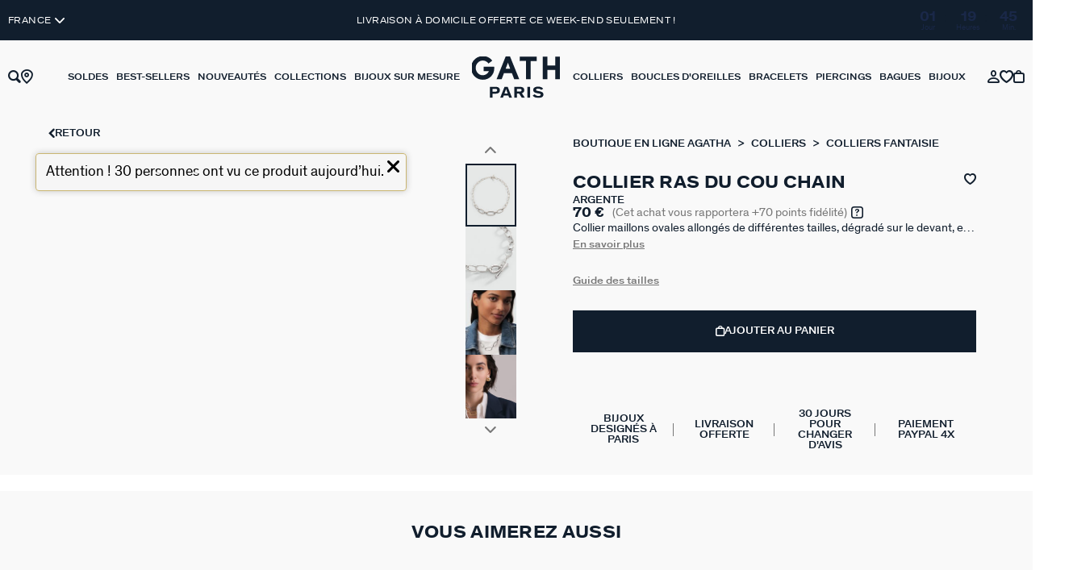

--- FILE ---
content_type: text/html;charset=UTF-8
request_url: https://www.agatha.fr/fr_FR/p/collier-ras-du-cou-chain-argente/02651377-064-TU.html
body_size: 28249
content:
<!DOCTYPE html>
<html lang="fr">
<head>
<!--[if gt IE 9]><!-->


<script>
    if (!('IntersectionObserver' in window)) {
        var script = document.createElement('script');
        script.src = "/on/demandware.static/Sites-AG-FR-Site/-/fr_FR/v1769208127390/js/intersectionObserver.js";
        document.getElementsByTagName('head')[0].appendChild(script);
    }
</script>
<script defer src="/on/demandware.static/Sites-AG-FR-Site/-/fr_FR/v1769208127390/js/commons.js"></script>




<script defer src="/on/demandware.static/Sites-AG-FR-Site/-/fr_FR/v1769208127390/js/main.js"></script>

    <script defer src="/on/demandware.static/Sites-AG-FR-Site/-/fr_FR/v1769208127390/js/productDetail.js"></script>

    <script defer src="/on/demandware.static/Sites-AG-FR-Site/-/fr_FR/v1769208127390/js/vuePdpVariations.js"></script>

<!--<![endif]-->






<meta charset=UTF-8>

<meta http-equiv="x-ua-compatible" content="ie=edge">

<meta name="viewport" data-component="meta-viewport" id="meta-viewport" content="width=device-width, initial-scale=1.0, maximum-scale=1.0, minimum-scale=1.0, user-scalable=no">


<title>Collier ras du cou CHAIN - Argenté 02651377-064-TU | Agatha</title>

<meta name="description" content="ll➤ Collier ras du cou CHAIN - Argent&eacute;. D&eacute;couvrez les bijoux Agatha ☼ Livraison offerte &agrave; partir de 55&euro; ✓"/>

<meta name="keywords" content="Agatha"/>



    






<link rel="icon" type="image/png" href="/on/demandware.static/Sites-AG-FR-Site/-/default/dw010b8c30/images/favicons/favicon-192x192.png" sizes="192x192" />
<link rel="icon" type="image/png" href="/on/demandware.static/Sites-AG-FR-Site/-/default/dw8de28d0b/images/favicons/favicon-32x32.png" sizes="32x32" />
<link rel="icon" type="image/png" href="/on/demandware.static/Sites-AG-FR-Site/-/default/dw7295a027/images/favicons/favicon-16x16.png" sizes="16x16" />
<link rel="icon" type="image/png"  href="/on/demandware.static/Sites-AG-FR-Site/-/default/dw82a08bda/images/favicons/favicon-384x384.png" sizes="384x384" >

<link rel="apple-touch-icon" href="/on/demandware.static/Sites-AG-FR-Site/-/default/dwfaa00f58/images/favicons/favicon.png">
<link rel="apple-touch-icon" sizes="120x120" type="image/png"  href="/on/demandware.static/Sites-AG-FR-Site/-/default/dwad7389e6/images/favicons/favicon-120x120.png">
<link rel="apple-touch-icon" sizes="152x152" type="image/png"  href="/on/demandware.static/Sites-AG-FR-Site/-/default/dw97404788/images/favicons/favicon-152x152.png">
<link rel="apple-touch-icon" sizes="167x167" type="image/png"  href="/on/demandware.static/Sites-AG-FR-Site/-/default/dwe35d581a/images/favicons/favicon-167x167.png">
<link rel="apple-touch-icon" sizes="180x180" type="image/png"  href="/on/demandware.static/Sites-AG-FR-Site/-/default/dwb7a5717d/images/favicons/favicon-180x180.png">

<link rel="preconnect" href="https://fonts.googleapis.com" crossorigin>
<link rel="preconnect" href="https://fonts.gstatic.com" crossorigin>
<link rel="preconnect" href="https://www.google-analytics.com">
<link rel="preconnect" href="https://c.evidon.com">



<link rel="stylesheet" href="/on/demandware.static/Sites-AG-FR-Site/-/fr_FR/v1769208127390/css/global.css" />

<link rel="preload" href="/on/demandware.static/Sites-AG-FR-Site/-/fr_FR/v1769208127390/fonts/icons.woff2?1" as="font" type="font/woff2" crossorigin/>




	 


	
<div class="c-htmlslot__container">
	
		
			<style>
div.search:is(
  [data-cgid="section-00-best"],

) {
.categoryBannerItem .banner-imgWrapper {display:none;}
.categoryBannerItem h3 {margin-top:0 !important; height:45px; display: flex;align-items: center;justify-content: center;text-align: center}
div.experience-component.experience-widget-categoryBanner .experience-categoryBannerItemsContainer .nav-arrow-right>button {transform:initial}
div.experience-component.experience-widget-categoryBanner .experience-categoryBannerItemsContainer .nav-arrow-left>button {transform:initial}
.experience-widget-categoryBannerItem {border:1.5px solid #111e2d}
.experience-widget-categoryBannerItem:hover {color: #fff;background-color: #111e2d;}

}
</style>
		
	
</div>
 
	







    
    
    <script type="text/javascript" src="https://try.abtasty.com/c846aad5a5991eb532d04f29871306db.js" ></script>


    
        <script type="application/ld+json">
            {"@context":"http://schema.org","@type":"Product","name":"Collier ras du cou CHAIN - Argenté","image":"https://www.agatha.fr/dw/image/v2/BJPB_PRD/on/demandware.static/-/Sites-AGATHA_CATALOG/default/dwceb2845e/images/02651377-064-TU_01.jpg?sw=1000&sh=1000","description":"Collier maillons ovales allongés de différentes tailles, dégradé sur le devant, et notre fermoir T identitaire. ","brand":"AGATHA FR","sku":"02651377-064-TU","offers":{"@type":"Offer","priceCurrency":"EUR","price":70,"availability":"http://schema.org/InStock","itemCondition":"http://schema.org/NewCondition"}}
        </script>
    
        <script type="application/ld+json">
            {"@context":"http://schema.org","@type":"BreadcrumbList","itemListElement":[{"@type":"ListItem","position":1,"item":{"@id":"https://www.agatha.fr/fr_FR","name":"Boutique en ligne Agatha"}},{"@type":"ListItem","position":2,"item":{"@id":"https://www.agatha.fr/fr_FR/c/colliers/","name":"Colliers"}},{"@type":"ListItem","position":3,"item":{"@id":"https://www.agatha.fr/fr_FR/c/colliers/par-type/colliers-fantaisie/","name":"Colliers fantaisie"}}]}
        </script>
    





    <script>
        window.gtm = {"pageViewEvent":{"event":"page_view","page_type":"product-detail-page","environment":"production","country":"FR"},"enabled":true,"id":"GTM-WWX4D5N","debug":false,"currencyCode":"EUR"}
        window.gtmUser = {"pageViewEvent":{"user_id":"","login_status":"unlogged","agatha_club":false,"agatha_email":false,"agatha_sms":false,"hashed_email":""}};
        pageViewEvent = Object.assign(gtmUser.pageViewEvent, gtm.pageViewEvent); // assign attributs order is important, because gtm may override gtmUser in checkout, ex: hashed_email
        var dataLayer = dataLayer || [];
        dataLayer.push(pageViewEvent);
    </script>
    
<script>
    window.gtmUtils = {
        /**
         * Simple object check.
         * @param item
         * @returns {boolean}
         */
        isObject: function (item) {
            return (item && typeof item === 'object' && !Array.isArray(item));
        },

        /**
         * Deep merge two objects.
         * @param target
         * @param ...sources
         */
        mergeDeep: function (target) {
            if (arguments.length <= 1) return target;

            const currentArgs = arguments;
            let sources = Object.keys(currentArgs).map(function (key) {
                return  currentArgs[key];
            });

            // Remove first argument
            sources.shift();

            // Get the sources
            const source = sources.shift();

            if (window.gtmUtils.isObject(target) && window.gtmUtils.isObject(source)) {
                for (var key in source) {
                    var obj = {};
                    
                    if (window.gtmUtils.isObject(source[key])) {
                        obj[key] = {};
                        if (!target[key]) Object.assign(target, obj);
                        window.gtmUtils.mergeDeep(target[key], source[key]);
                    } else {
                        obj[key] = source[key];
                        Object.assign(target, obj);
                    }
                }
            }

            return window.gtmUtils.mergeDeep.apply(this, [target].concat(sources));
        }
    };

</script>
    
    
    <script>
        window.dataLayerInfo = window.dataLayerInfo || {};
        window.dataLayerInfo = window.gtmUtils.mergeDeep(window.dataLayerInfo, {"products":{"02651377-064-TU":{"item_id":"02651377-064-TU","item_name":"Collier ras du cou CHAIN - Argenté","item_category":"Colliers","item_category2":"Collier ras du cou","stone":"Oxyde de zirconium","color":"Argenté","metal":"Laiton rhodié","matiere":"Métal","quantity":1,"price":70}}});
    </script>






    
    
    <!-- Google Tag Manager -->
    <script>(function(w,d,s,l){w[l]=w[l]||[];w[l].push(
    {'gtm.start': new Date().getTime(),event:'gtm.js'}
    );var f=d.getElementsByTagName(s)[0],
    j=d.createElement(s),dl=l!='dataLayer'?'&l='+l:'';j.async=true;j.src=
    'https://metrics.agatha.fr/gawrz1z3zhx3wdw.js?aw=WWX4D5N'+dl;f.parentNode.insertBefore(j,f);
    })(window,document,'script','dataLayer');</script>
    <!-- End Google Tag Manager -->



    <link rel="canonical" href='https://www.agatha.fr/fr_FR/p/collier-ras-du-cou-chain-argente/02651377-064-TU.html' />


    
        <link rel="alternate" hreflang="fr" href='https://www.agatha.fr/fr_FR/p/collier-ras-du-cou-chain-argente/02651377-064-TU.html' />
    




    <div class='popin_newsletter'
        data-component="newsletterModalData"
        data-url="https://www.agatha.fr/on/demandware.store/Sites-AG-FR-Site/fr_FR/Newsletter-Modal"
        data-mobile="true"
        data-desktop="true"
        data-min-time="20"
        data-max-time="120"
        data-time-before-reopen="24"
        data-auto-triggered="true"
    >
    </div>



<script type="text/javascript">//<!--
/* <![CDATA[ (head-active_data.js) */
var dw = (window.dw || {});
dw.ac = {
    _analytics: null,
    _events: [],
    _category: "",
    _searchData: "",
    _anact: "",
    _anact_nohit_tag: "",
    _analytics_enabled: "true",
    _timeZone: "Europe/Paris",
    _capture: function(configs) {
        if (Object.prototype.toString.call(configs) === "[object Array]") {
            configs.forEach(captureObject);
            return;
        }
        dw.ac._events.push(configs);
    },
	capture: function() { 
		dw.ac._capture(arguments);
		// send to CQ as well:
		if (window.CQuotient) {
			window.CQuotient.trackEventsFromAC(arguments);
		}
	},
    EV_PRD_SEARCHHIT: "searchhit",
    EV_PRD_DETAIL: "detail",
    EV_PRD_RECOMMENDATION: "recommendation",
    EV_PRD_SETPRODUCT: "setproduct",
    applyContext: function(context) {
        if (typeof context === "object" && context.hasOwnProperty("category")) {
        	dw.ac._category = context.category;
        }
        if (typeof context === "object" && context.hasOwnProperty("searchData")) {
        	dw.ac._searchData = context.searchData;
        }
    },
    setDWAnalytics: function(analytics) {
        dw.ac._analytics = analytics;
    },
    eventsIsEmpty: function() {
        return 0 == dw.ac._events.length;
    }
};
/* ]]> */
// -->
</script>
<script type="text/javascript">//<!--
/* <![CDATA[ (head-cquotient.js) */
var CQuotient = window.CQuotient = {};
CQuotient.clientId = 'bjpb-AG-FR';
CQuotient.realm = 'BJPB';
CQuotient.siteId = 'AG-FR';
CQuotient.instanceType = 'prd';
CQuotient.locale = 'fr_FR';
CQuotient.fbPixelId = '__UNKNOWN__';
CQuotient.activities = [];
CQuotient.cqcid='';
CQuotient.cquid='';
CQuotient.cqeid='';
CQuotient.cqlid='';
CQuotient.apiHost='api.cquotient.com';
/* Turn this on to test against Staging Einstein */
/* CQuotient.useTest= true; */
CQuotient.useTest = ('true' === 'false');
CQuotient.initFromCookies = function () {
	var ca = document.cookie.split(';');
	for(var i=0;i < ca.length;i++) {
	  var c = ca[i];
	  while (c.charAt(0)==' ') c = c.substring(1,c.length);
	  if (c.indexOf('cqcid=') == 0) {
		CQuotient.cqcid=c.substring('cqcid='.length,c.length);
	  } else if (c.indexOf('cquid=') == 0) {
		  var value = c.substring('cquid='.length,c.length);
		  if (value) {
		  	var split_value = value.split("|", 3);
		  	if (split_value.length > 0) {
			  CQuotient.cquid=split_value[0];
		  	}
		  	if (split_value.length > 1) {
			  CQuotient.cqeid=split_value[1];
		  	}
		  	if (split_value.length > 2) {
			  CQuotient.cqlid=split_value[2];
		  	}
		  }
	  }
	}
}
CQuotient.getCQCookieId = function () {
	if(window.CQuotient.cqcid == '')
		window.CQuotient.initFromCookies();
	return window.CQuotient.cqcid;
};
CQuotient.getCQUserId = function () {
	if(window.CQuotient.cquid == '')
		window.CQuotient.initFromCookies();
	return window.CQuotient.cquid;
};
CQuotient.getCQHashedEmail = function () {
	if(window.CQuotient.cqeid == '')
		window.CQuotient.initFromCookies();
	return window.CQuotient.cqeid;
};
CQuotient.getCQHashedLogin = function () {
	if(window.CQuotient.cqlid == '')
		window.CQuotient.initFromCookies();
	return window.CQuotient.cqlid;
};
CQuotient.trackEventsFromAC = function (/* Object or Array */ events) {
try {
	if (Object.prototype.toString.call(events) === "[object Array]") {
		events.forEach(_trackASingleCQEvent);
	} else {
		CQuotient._trackASingleCQEvent(events);
	}
} catch(err) {}
};
CQuotient._trackASingleCQEvent = function ( /* Object */ event) {
	if (event && event.id) {
		if (event.type === dw.ac.EV_PRD_DETAIL) {
			CQuotient.trackViewProduct( {id:'', alt_id: event.id, type: 'raw_sku'} );
		} // not handling the other dw.ac.* events currently
	}
};
CQuotient.trackViewProduct = function(/* Object */ cqParamData){
	var cq_params = {};
	cq_params.cookieId = CQuotient.getCQCookieId();
	cq_params.userId = CQuotient.getCQUserId();
	cq_params.emailId = CQuotient.getCQHashedEmail();
	cq_params.loginId = CQuotient.getCQHashedLogin();
	cq_params.product = cqParamData.product;
	cq_params.realm = cqParamData.realm;
	cq_params.siteId = cqParamData.siteId;
	cq_params.instanceType = cqParamData.instanceType;
	cq_params.locale = CQuotient.locale;
	
	if(CQuotient.sendActivity) {
		CQuotient.sendActivity(CQuotient.clientId, 'viewProduct', cq_params);
	} else {
		CQuotient.activities.push({activityType: 'viewProduct', parameters: cq_params});
	}
};
/* ]]> */
// -->
</script>

</head>
<body>



<div class="product page " data-action="Product-Show" data-querystring="pid=02651377-064-TU"  >




<link rel="stylesheet" href="/on/demandware.static/Sites-AG-FR-Site/-/fr_FR/v1769208127390/css/globale/flags.css" />
<link rel="stylesheet" href="/on/demandware.static/Sites-AG-FR-Site/-/fr_FR/v1769208127390/css/globale/styles.css" />
<script type="text/javascript" id="globale-script-loader-data" src="/on/demandware.static/Sites-AG-FR-Site/-/fr_FR/v1769208127390/js/geScriptLoader.js">
{
  "action": "Globale-ScriptLoaderData",
  "queryString": "",
  "locale": "fr_FR",
  "clientJsUrl": "https://web.global-e.com/merchant/clientsdk/2114",
  "apiVersion": "2.1.4",
  "clientJsMerchantId": 2114,
  "clientSettings": "{\"AllowClientTracking\":{\"Value\":\"true\"},\"CDNEnabled\":{\"Value\":\"true\"},\"CheckoutContainerSuffix\":{\"Value\":\"Global-e_International_Checkout\"},\"FullClientTracking\":{\"Value\":\"true\"},\"IsAnalyticsPageViewEventsDisabled\":{\"Value\":\"true\"},\"IsMonitoringMerchant\":{\"Value\":\"true\"},\"IsV2Checkout\":{\"Value\":\"true\"},\"SetGEInCheckoutContainer\":{\"Value\":\"true\"},\"ShowFreeShippingBanner\":{\"Value\":\"true\"},\"TabletAsMobile\":{\"Value\":\"false\"},\"AdScaleClientSDKURL\":{\"Value\":\"https://web.global-e.com/merchant/GetAdScaleClientScript?merchantId=2114\"},\"AmazonUICulture\":{\"Value\":\"en-GB\"},\"AnalyticsSDKCDN\":{\"Value\":\"https://globale-analytics-sdk.global-e.com/PROD/bundle.js\"},\"AnalyticsUrl\":{\"Value\":\"https://services.global-e.com/\"},\"BfGoogleAdsEnabled\":{\"Value\":\"false\"},\"BfGoogleAdsLifetimeInDays\":{\"Value\":\"30\"},\"CashbackServiceDomainUrl\":{\"Value\":\"https://finance-cashback.global-e.com\"},\"CDNUrl\":{\"Value\":\"https://webservices.global-e.com/\"},\"ChargeMerchantForPrepaidRMAOfReplacement\":{\"Value\":\"false\"},\"CheckoutCDNURL\":{\"Value\":\"https://webservices.global-e.com/\"},\"EnableReplaceUnsupportedCharactersInCheckout\":{\"Value\":\"false\"},\"Environment\":{\"Value\":\"PRODUCTION\"},\"FinanceServiceBaseUrl\":{\"Value\":\"https://finance-calculations.global-e.com\"},\"FT_AnalyticsSdkEnsureClientIdSynchronized\":{\"Value\":\"true\"},\"FT_BrowsingStartCircuitBreaker\":{\"Value\":\"true\"},\"FT_BrowsingStartEventInsteadOfPageViewed\":{\"Value\":\"true\"},\"FT_IsAnalyticsSDKEnabled\":{\"Value\":\"false\"},\"FT_IsLegacyAnalyticsSDKEnabled\":{\"Value\":\"true\"},\"FT_IsShippingCountrySwitcherPopupAnalyticsEnabled\":{\"Value\":\"false\"},\"FT_IsWelcomePopupAnalyticsEnabled\":{\"Value\":\"false\"},\"FT_PostponePageViewToPageLoadComplete\":{\"Value\":\"true\"},\"FT_UseGlobalEEngineConfig\":{\"Value\":\"true\"},\"FT_UtmRaceConditionEnabled\":{\"Value\":\"true\"},\"GTM_ID\":{\"Value\":\"GTM-PWW94X2\"},\"InternalTrackingEnabled\":{\"Value\":\"false\"},\"InvoiceEditorURL\":{\"Value\":\"documents/invoice_editor\"},\"PixelAddress\":{\"Value\":\"https://utils.global-e.com\"},\"RangeOfAdditionalPaymentFieldsToDisplayIDs\":{\"Value\":\"[1,2,3,4,5,6,7,8,9,10,11,12,13,14,15,16,17,18,19,20]\"},\"ReconciliationServiceBaseUrl\":{\"Value\":\"https://finance-reconciliation-engine.global-e.com\"},\"RefundRMAReplacementShippingTypes\":{\"Value\":\"[2,3,4]\"},\"RefundRMAReplacementStatuses\":{\"Value\":\"[9,11,12]\"},\"TrackingV2\":{\"Value\":\"true\"},\"UseShopifyCheckoutForPickUpDeliveryMethod\":{\"Value\":\"false\"},\"MerchantIdHashed\":{\"Value\":\"mZNJ\"}}",
  "clientJsDomain": "https://web.global-e.com",
  "cookieDomain": "www.agatha.fr",
  "globaleOperatedCountry": false,
  "locationRedirectUrl": "https://www.agatha.fr/on/demandware.store/Sites-AG-FR-Site/fr_FR/Globale-LocationRedirect",
  "geoLocationCountry": {
    "countryCode": "US",
    "isCountryExists": true
  },
  "siteId": "AG-FR",
  "country": "FR",
  "currency": "EUR",
  "culture": "fr",
  "languageSwitcher": {
    "siteConfig": null,
    "enabled": false,
    "countriesConfig": null,
    "languagesConfig": null,
    "selectedLanguage": "fr_FR"
  },
  "shippingSwitcher": {
    "siteConfig": {
      "allow": [
        "FR"
      ]
    },
    "redirectToSamePage": true,
    "redirectToSamePageAcrossSites": true,
    "addGeParametersToUrl": true,
    "showGeoCountryPopup": true,
    "siteAllowedCountries": [
      "FR"
    ],
    "siteDisallowedCountries": null,
    "localeConfig": null,
    "localeAllowedCountries": null,
    "localeDisallowedCountries": null,
    "stickToLocale": false
  },
  "allowedCurrencies": {
    "default": [
      "GBP",
      "EUR",
      "USD"
    ]
  }
}
</script>


<div class="l-scrolltop" data-component="scrollTop">
    <i class="icon-backtop c-scrolltop__icon"></i>
</div>

    
    <div class="l-topbanners" data-component="top-banners">
        <div class="banner-container">
    <div class="banner-country-switcher">
        <div class="country-selector globale-selector" id="ge-country-selector">
            


<span class="btn">
<i class="flag-icon flag-icon-fr"></i>
France
</span>


        </div>
    </div>
    
    
	 


	
    
        
        
        
            
                




    

    <div class="widget"><div class="experience-component experience-widget-countDown">









<style>
    
    
    
    :root {
        --info-banner-height: 50px;
    }
</style>

<div class="widget-countdown">
    

    <div id="76c79df03580fc670d9fb03b7e" class="countdown" data-component="countdown">

        <div class="countdown-content">
            <div class="countdown-primaryContent">
                <div class="countdown-text-area">
                    


    <span  class="countdown-link widget-seoLink" >


                    
                        <p class="countdown-text u-hidden-mobile"><span style="color: rgb(255, 255, 255);">Livraison à domicile offerte ce week-end seulement !</span></p>
                        <p class="countdown-text u-hidden-desktop"><span style="color: rgb(255, 255, 255);">Livraison à domicile offerte ce week-end seulement !</span></p>
                    
                    
    </span>

                </div>
                
                    <div class="countdown-container timer-container active countdown-container-point"
                            data-component="countdownContainer"
                            data-days="25/01/2026"
                            data-time="23:59"
                            data-timer="1.76938194E12">
                        
                            <div class="o-timer o-timer-days">
                                <span class="timer-numbers days"></span>
                                <p class="timer-text text-days">Jours</p>
                            </div>
                        
                        <div class="o-timer o-timer-hours">
                            <span class="timer-numbers hours"></span>
                            <p class="timer-text text-hours">Heures</p>
                        </div>
                        <div class="o-timer o-timer-min">
                            <span class="timer-numbers minutes"></span>
                            <p class="timer-text text-min">Min.</p>
                        </div>
                        
                    </div>
                
            </div>
        </div>
    </div>
</div>

<script>
    window.countDown = {
        properties: {
            day : "Jour",
            days : "Jours",
            hour : "Heure",
            hours : "Heures",
        }
    }
</script>


</div></div>

    



            
        
    
 
	


</div>
        <div class=" u-hidden-mobile " style="background:null;" data-ui="loginBanner">
    <div class="c-login__wrapper">
        <span data-transientData="{&quot;suggestRedirection&quot;:false,&quot;localeId&quot;:&quot;fr_FR&quot;,&quot;wishlistLength&quot;:0,&quot;wishlistPidsArray&quot;:[],&quot;wishlistPidsMasterObj&quot;:[],&quot;customer&quot;:{&quot;logged&quot;:false,&quot;registered&quot;:false,&quot;customerNo&quot;:null,&quot;isNewsletterSubscriber&quot;:null,&quot;preferredStore&quot;:{&quot;store&quot;:null,&quot;actionUrl&quot;:&quot;https://www.agatha.fr/fr_FR/nos-boutiques&quot;},&quot;isRecentlyRegisteredCustomer&quot;:false},&quot;csrf&quot;:{&quot;name&quot;:&quot;csrf_token&quot;,&quot;token&quot;:&quot;rDjO9ubXqyFTF-OYQBTmnS_LIz5ZQ-3MekY97cPmw7rqy-gl1LwIQ74f435IJKrthyzPEy-V56e4os2cdwtVX0zoxc4iIHYbk3Byk8Ii363Tz1PgVYUxdLlr2zyVMF2psyg3zHtn2tQ8_BLBiIH2SFR_wI09QLY1ObPLgDoa3_u4T5D3IOo=&quot;},&quot;basket&quot;:[]}"></span>
        

    
    
    

        
    </div>
</div>

    
        <style type="text/css">
            .c-login .c-accountheader__text span {
                color: #262657!important;
            }
        </style>
    
    


    </div>


<header class="l-header transparent" data-component="header">
    <div class="c-header__logo">
        <a href="/fr_FR" class="c-header__logo-link" title="">
            <img src="/on/demandware.static/Sites-AG-FR-Site/-/default/dw652041fa/images/logo-agatha.svg" alt="Agatha" />
        </a>
    </div>
    <div class="l-header__wrapper" data-component="header-nav">
        <div class="c-header__content">
            <div class="l-header__content__left">
                <div class="c-header__item c-btn__burger" data-action="toggleMobileNav">
                    <div class="c-btn__burgericon">
                        <span></span>
                        <span></span>
                        <span></span>
                    </div>
                </div>
                <div class="search-container">
                    <div class="c-header__item c-header__search">
    <div class="c-searchheader">
        <button class="c-searchheader__btn go-to-search">
            <i class="c-header__icon icon-search"></i>
        </button>
        <div class="c-nav__dropdown">
            <div class="c-header__search__containerField">
                <input class="c-searchheader__input" type="text"
                    placeholder="Rechercher un bijou"
                    data-suggestions-url="/on/demandware.store/Sites-AG-FR-Site/fr_FR/SearchServices-GetSuggestions"
                    data-search-url="/fr_FR/recherche"
                    autocomplete="off"
                    value="" />
                <input type="hidden" value="fr_FR" name="lang" />
                <div class="search-input-wrapper">
                    <button class="go-to-close"><i class="icon-close"></i></button>
                    <button class="go-to-search"><i class="icon-search"></i></button>
                </div>
            </div>
        </div>
    </div>
        


</div>
                </div>
                <div class="c-header__item c-storeheader">
                    <a href="/fr_FR/nos-boutiques" class="c-header__link c-header__favorite-store-link">
                        <i class="icon-shop c-header__icon" data-component="header-favorite-store-icon" aria-hidden="true"></i>
                    </a>
                </div>
            </div>
            <div class="l-header__content__center">
                <nav class="l-navigation" data-navigation-mobile="mobilePanel" data-ui="mobileNavWrapper">
    <div class="c-nav">
        
	 

	
        <div class="c-nav__list">
            <div class="c-navaccount" data-component="accountNavigation">
                <a href="https://www.agatha.fr/fr_FR/mon-espace-personnel" class="c-btn-primary c-navaccount__link">
                    <span data-component="firstName-target">COMPTE</span>
                </a>
                <a href="https://www.agatha.fr/fr_FR/mon-espace-personnel/ma-wishlist" class="c-btn-primary c-navaccount__link">
                    WISHLIST
                    <span class="headerNotification-container">
                        <span data-component="wishlistSize-target" class="headerNotification headerNotification--wishlistMobile"></span>
                    </span>
                </a>
            </div>
            
                <ul class="c-nav__list__left">
                    
                        
    
    
        <li class="c-nav__item" data-action="toggleOverlay">
            <a  href="/fr_FR/c/soldes/"
                id="section-65-SALES"
                data-action="toggleDropdown"
                class="c-nav__link "
                data-gtm-navigation
                data-gtm-event-cl1="Soldes"
                
                >
                
                    <div>
                        <span>
                            Soldes</span>
                    </div>
                
            </a>
            
            
            






<div class="c-nav__dropdown" data-navigation-mobile="mobilePanel" data-ui="DropdownNav">
    <div class="c-nav__dropdown__gridContent">
        <div class="c-nav__dropdown__left c-subnavigation">
            <div class="c-subdropdown__back" data-action="backNavigation">
                <div class="c-subdropdown__back__previous-category">Retour</div>
                <div class="c-subdropdown__back__current-category">
                    Soldes
                </div>
            </div>

            
            
                
                    <div class="c-subdropdown__item c-subdropdown__item--first">
                        
                            <span 
                                
                                id="section-65-SALES-CAT"
                                class="c-subdropdown__title"
                                data-action="toggleDropdown"
                                >
                                Nos cat&eacute;gories remis&eacute;es
                            </span>
                        

                        
                        <div class="c-subdropdown__content" data-navigation-mobile="mobilePanel" data-ui="DropdownNav">
    <ul class="c-subdropdown__list">
        <div class="c-subdropdown__back" data-action="backNavigation">
            <div class="c-subdropdown__back__previous-category">
                Soldes
            </div>
            <div class="c-subdropdown__back__current-category">
                Nos cat&eacute;gories remis&eacute;es
            </div>
        </div>
        
            <li>
                
                    <span 
                        data-seo-href="https://www.agatha.fr/fr_FR/c/soldes/f/boucles-d-oreilles/"
                        class="c-subdropdown__link"
                        data-gtm-navigation
                        data-gtm-event-cl1="Soldes"
                        data-gtm-event-cl2="Nos cat&eacute;gories remis&eacute;es&gt;Boucles d'oreilles soldes"

                        
                    >
                        
                            <div>
                                Boucles d&#39;oreilles soldes
                            </div>
                        
                    </span>
                
            </li>
            
        
            <li>
                
                    <span 
                        data-seo-href="https://www.agatha.fr/fr_FR/c/soldes/f/colliers/"
                        class="c-subdropdown__link"
                        data-gtm-navigation
                        data-gtm-event-cl1="Soldes"
                        data-gtm-event-cl2="Nos cat&eacute;gories remis&eacute;es&gt;Colliers soldes"

                        
                    >
                        
                            <div>
                                Colliers soldes
                            </div>
                        
                    </span>
                
            </li>
            
        
            <li>
                
                    <span 
                        data-seo-href="https://www.agatha.fr/fr_FR/c/soldes/f/bagues/"
                        class="c-subdropdown__link"
                        data-gtm-navigation
                        data-gtm-event-cl1="Soldes"
                        data-gtm-event-cl2="Nos cat&eacute;gories remis&eacute;es&gt;Bagues soldes"

                        
                    >
                        
                            <div>
                                Bagues soldes
                            </div>
                        
                    </span>
                
            </li>
            
        
            <li>
                
                    <span 
                        data-seo-href="https://www.agatha.fr/fr_FR/c/soldes/f/bracelets/"
                        class="c-subdropdown__link"
                        data-gtm-navigation
                        data-gtm-event-cl1="Soldes"
                        data-gtm-event-cl2="Nos cat&eacute;gories remis&eacute;es&gt;Bracelets soldes"

                        
                    >
                        
                            <div>
                                Bracelets soldes
                            </div>
                        
                    </span>
                
            </li>
            
        
            <li>
                
                    <span 
                        data-seo-href="https://www.agatha.fr/fr_FR/c/soldes/f/piercings/"
                        class="c-subdropdown__link"
                        data-gtm-navigation
                        data-gtm-event-cl1="Soldes"
                        data-gtm-event-cl2="Nos cat&eacute;gories remis&eacute;es&gt;Piercings soldes"

                        
                    >
                        
                            <div>
                                Piercings soldes
                            </div>
                        
                    </span>
                
            </li>
            
        
            <li>
                
                    <span 
                        data-seo-href="https://www.agatha.fr/fr_FR/c/soldes/"
                        class="c-subdropdown__link"
                        data-gtm-navigation
                        data-gtm-event-cl1="Soldes"
                        data-gtm-event-cl2="Nos cat&eacute;gories remis&eacute;es&gt;Tous nos bijoux sold&eacute;s"

                        
                    >
                        
                            <div>
                                Tous nos bijoux sold&eacute;s
                            </div>
                        
                    </span>
                
            </li>
            
                <li class="c-subdropdown__link-seeall">
                    <a 
                        href="#" class="c-subdropdown__link"
                        data-href=https://www.agatha.fr/fr_FR/recherche?cgid=section87soldes
                        data-component=irrelevantSeeAllUrl
                        data-gtm-navigation
                        data-gtm-event-cl1"Soldes"
                        data-gtm-event-cl2="Nos cat&eacute;gories remis&eacute;es&gt;all"
                    >
                        Voir tout
                    </a>
                </li>
            
        
    </ul>
</div>
                    </div>
                    
                
            
                
                    <div class="c-subdropdown__item ">
                        
                            <span 
                                
                                id="section-65-SALES-REMISES"
                                class="c-subdropdown__title"
                                data-action="toggleDropdown"
                                >
                                Toutes nos remises
                            </span>
                        

                        
                        <div class="c-subdropdown__content" data-navigation-mobile="mobilePanel" data-ui="DropdownNav">
    <ul class="c-subdropdown__list">
        <div class="c-subdropdown__back" data-action="backNavigation">
            <div class="c-subdropdown__back__previous-category">
                Soldes
            </div>
            <div class="c-subdropdown__back__current-category">
                Toutes nos remises
            </div>
        </div>
        
            <li>
                
                    <span 
                        data-seo-href="https://www.agatha.fr/fr_FR/c/soldes/?prefn1=THOM-discountRate&amp;prefv1=Jusqu%27%C3%A0%2020%25"
                        class="c-subdropdown__link"
                        data-gtm-navigation
                        data-gtm-event-cl1="Soldes"
                        data-gtm-event-cl2="Toutes nos remises&gt;S&eacute;lection &agrave; -20%"

                        
                    >
                        
                            <div>
                                S&eacute;lection &agrave; -20%
                            </div>
                        
                    </span>
                
            </li>
            
        
            <li>
                
                    <span 
                        data-seo-href="https://www.agatha.fr/fr_FR/c/soldes/?prefn1=THOM-discountRate&amp;prefv1=Jusqu%27%C3%A0%2030%25"
                        class="c-subdropdown__link"
                        data-gtm-navigation
                        data-gtm-event-cl1="Soldes"
                        data-gtm-event-cl2="Toutes nos remises&gt;S&eacute;lection &agrave; -30%"

                        
                    >
                        
                            <div>
                                S&eacute;lection &agrave; -30%
                            </div>
                        
                    </span>
                
            </li>
            
        
            <li>
                
                    <span 
                        data-seo-href="https://www.agatha.fr/fr_FR/c/soldes/?prefn1=THOM-discountRate&amp;prefv1=Jusqu%27%C3%A0%2050%25"
                        class="c-subdropdown__link"
                        data-gtm-navigation
                        data-gtm-event-cl1="Soldes"
                        data-gtm-event-cl2="Toutes nos remises&gt;S&eacute;lection &agrave; -50%"

                        
                    >
                        
                            <div>
                                S&eacute;lection &agrave; -50%
                            </div>
                        
                    </span>
                
            </li>
            
        
            <li>
                
                    <span 
                        data-seo-href="https://www.agatha.fr/fr_FR/c/soldes/?pmax=60&amp;pmin=0"
                        class="c-subdropdown__link"
                        data-gtm-navigation
                        data-gtm-event-cl1="Soldes"
                        data-gtm-event-cl2="Toutes nos remises&gt;S&eacute;lection &agrave; petits prix"

                        
                    >
                        
                            <div>
                                S&eacute;lection &agrave; petits prix
                            </div>
                        
                    </span>
                
            </li>
            
                <li class="c-subdropdown__link-seeall">
                    <a 
                        href="#" class="c-subdropdown__link"
                        data-href=https://www.agatha.fr/fr_FR/recherche?cgid=section87soldes
                        data-component=irrelevantSeeAllUrl
                        data-gtm-navigation
                        data-gtm-event-cl1"Soldes"
                        data-gtm-event-cl2="Toutes nos remises&gt;all"
                    >
                        Voir tout
                    </a>
                </li>
            
        
    </ul>
</div>
                    </div>
                    
                
            
                
                    <div class="c-subdropdown__item ">
                        
                            <span 
                                
                                id="section-65-SALES-COULEURS"
                                class="c-subdropdown__title"
                                data-action="toggleDropdown"
                                >
                                Par couleur
                            </span>
                        

                        
                        <div class="c-subdropdown__content" data-navigation-mobile="mobilePanel" data-ui="DropdownNav">
    <ul class="c-subdropdown__list">
        <div class="c-subdropdown__back" data-action="backNavigation">
            <div class="c-subdropdown__back__previous-category">
                Soldes
            </div>
            <div class="c-subdropdown__back__current-category">
                Par couleur
            </div>
        </div>
        
            <li>
                
                    <span 
                        data-seo-href="https://www.agatha.fr/fr_FR/c/soldes/f/dore/"
                        class="c-subdropdown__link"
                        data-gtm-navigation
                        data-gtm-event-cl1="Soldes"
                        data-gtm-event-cl2="Par couleur&gt;Bijoux dor&eacute;s"

                        
                    >
                        
                            <div>
                                Bijoux dor&eacute;s
                            </div>
                        
                    </span>
                
            </li>
            
        
            <li>
                
                    <span 
                        data-seo-href="https://www.agatha.fr/fr_FR/c/soldes/f/argente/"
                        class="c-subdropdown__link"
                        data-gtm-navigation
                        data-gtm-event-cl1="Soldes"
                        data-gtm-event-cl2="Par couleur&gt;Bijoux argent&eacute;s"

                        
                    >
                        
                            <div>
                                Bijoux argent&eacute;s
                            </div>
                        
                    </span>
                
            </li>
            
        
            <li>
                
                    <span 
                        data-seo-href="https://www.agatha.fr/fr_FR/c/soldes/f/bleu+marron+multicolore+orange+rose+rouge+turquoise+vert/"
                        class="c-subdropdown__link"
                        data-gtm-navigation
                        data-gtm-event-cl1="Soldes"
                        data-gtm-event-cl2="Par couleur&gt;Bijoux color&eacute;s"

                        
                    >
                        
                            <div>
                                Bijoux color&eacute;s
                            </div>
                        
                    </span>
                
            </li>
            
                <li class="c-subdropdown__link-seeall">
                    <a 
                        href="#" class="c-subdropdown__link"
                        data-href=/fr_FR/c/soldes/par-couleur/
                        data-component=irrelevantSeeAllUrl
                        data-gtm-navigation
                        data-gtm-event-cl1"Soldes"
                        data-gtm-event-cl2="Par couleur&gt;all"
                    >
                        Voir tout
                    </a>
                </li>
            
        
    </ul>
</div>
                    </div>
                    
                        <div class="c-subdropdown__item u-hidden-desktop">
                            <a href="/fr_FR/c/soldes/" id="" class="c-subdropdown__title">Voir tout</a>
                        </div>
                    
                
            
        </div>
        <div class="c-nav__dropdown__right">
            <div class="c-nav__dropdown__pushRight" data-gtm-event-action>
                
	 


	

	
		<a data-gtm-navigation data-gtm-event-action="Bijoux" data-gtm-event-label data-gtm-event-level="3" href="https://www.agatha.fr/fr_FR/c/soldes/">
<div class="c-subdropdown__item c-navpush">
    <img alt="Outlet" class="c-navpush__img" src="https://www.agatha.fr/on/demandware.static/-/Library-Sites-AG-FR-sharedlibrary/fr_FR/dw286570df/2026/JANV/SOLDES/MEGAMENUS/megamenu_collections_soldes_070126.jpg">
        
</div>
</a>
	

 
	
            </div>
        </div>
    </div>
</div>
        </li>
    
                    
                        
    
    
    <li class="c-nav__item">
        <a href="/fr_FR/c/best-sellers/"
            id="section-00-best"
            class="c-nav__link c-nav__link--single"
            data-gtm-navigation
            data-gtm-event-cl1="Best-sellers"
            
        >
            
                <div>
                    <span>Best-sellers</span>
                </div>
            
        </a>
    </li>

                    
                        
    
    
    <li class="c-nav__item">
        <a href="/fr_FR/c/nouveautes/"
            id="section-00-NEW"
            class="c-nav__link c-nav__link--single"
            data-gtm-navigation
            data-gtm-event-cl1="Nouveaut&eacute;s"
            
        >
            
                <div>
                    <span>Nouveaut&eacute;s</span>
                </div>
            
        </a>
    </li>

                    
                        
    
    
        <li class="c-nav__item" data-action="toggleOverlay">
            <a  href="/fr_FR/c/collections-1/"
                id="section-65-COLLECTIONS"
                data-action="toggleDropdown"
                class="c-nav__link "
                data-gtm-navigation
                data-gtm-event-cl1="Collections"
                
                >
                
                    <div>
                        <span>
                            Collections</span>
                    </div>
                
            </a>
            
            
            






<div class="c-nav__dropdown" data-navigation-mobile="mobilePanel" data-ui="DropdownNav">
    <div class="c-nav__dropdown__gridContent">
        <div class="c-nav__dropdown__left c-subnavigation">
            <div class="c-subdropdown__back" data-action="backNavigation">
                <div class="c-subdropdown__back__previous-category">Retour</div>
                <div class="c-subdropdown__back__current-category">
                    Collections
                </div>
            </div>

            
            
                
                    <div class="c-subdropdown__item c-subdropdown__item--first">
                        
                            <span 
                                
                                id="section-65-COLLECTIONS-col"
                                class="c-subdropdown__title"
                                data-action="toggleDropdown"
                                >
                                Par collections
                            </span>
                        

                        
                        <div class="c-subdropdown__content" data-navigation-mobile="mobilePanel" data-ui="DropdownNav">
    <ul class="c-subdropdown__list">
        <div class="c-subdropdown__back" data-action="backNavigation">
            <div class="c-subdropdown__back__previous-category">
                Collections
            </div>
            <div class="c-subdropdown__back__current-category">
                Par collections
            </div>
        </div>
        
            <li>
                
                    <a  
                        href="/fr_FR/c/collections/par-collections/sur-la-peau/"
                        class="c-subdropdown__link"
                        data-gtm-navigation
                        data-gtm-event-cl1="Collections"
                        data-gtm-event-cl2="Par collections&gt;Sur la peau"

                        
                    >
                        
                            <div>
                                Sur la peau
                            </div>
                        
                    </a>
                
            </li>
            
        
            <li>
                
                    <a  
                        href="/fr_FR/c/collections/par-collections/lutetia/"
                        class="c-subdropdown__link"
                        data-gtm-navigation
                        data-gtm-event-cl1="Collections"
                        data-gtm-event-cl2="Par collections&gt;LUTETIA"

                        
                    >
                        
                            <div>
                                LUTETIA
                            </div>
                        
                    </a>
                
            </li>
            
        
            <li>
                
                    <a  
                        href="/fr_FR/c/collections/par-collections/danae-n-loulou/"
                        class="c-subdropdown__link"
                        data-gtm-navigation
                        data-gtm-event-cl1="Collections"
                        data-gtm-event-cl2="Par collections&gt;DANAE &amp; LOULOU"

                        
                    >
                        
                            <div>
                                DANAE &amp; LOULOU
                            </div>
                        
                    </a>
                
            </li>
            
        
            <li>
                
                    <a  
                        href="/fr_FR/c/collections/par-collections/candy/"
                        class="c-subdropdown__link"
                        data-gtm-navigation
                        data-gtm-event-cl1="Collections"
                        data-gtm-event-cl2="Par collections&gt;Candy"

                        
                    >
                        
                            <div>
                                Candy
                            </div>
                        
                    </a>
                
            </li>
            
        
            <li>
                
                    <a  
                        href="/fr_FR/c/collections/par-collections/vestiaires/"
                        class="c-subdropdown__link"
                        data-gtm-navigation
                        data-gtm-event-cl1="Collections"
                        data-gtm-event-cl2="Par collections&gt;Vestiaires"

                        
                    >
                        
                            <div>
                                Vestiaires
                            </div>
                        
                    </a>
                
            </li>
            
        
            <li>
                
                    <a  
                        href="/fr_FR/c/collections/par-collections/pont-des-arts/"
                        class="c-subdropdown__link"
                        data-gtm-navigation
                        data-gtm-event-cl1="Collections"
                        data-gtm-event-cl2="Par collections&gt;PONT DES ARTS"

                        
                    >
                        
                            <div>
                                PONT DES ARTS
                            </div>
                        
                    </a>
                
            </li>
            
        
            <li>
                
                    <a  
                        href="/fr_FR/c/collections/par-collections/quais-de-seine/"
                        class="c-subdropdown__link"
                        data-gtm-navigation
                        data-gtm-event-cl1="Collections"
                        data-gtm-event-cl2="Par collections&gt;QUAIS DE SEINE"

                        
                    >
                        
                            <div>
                                QUAIS DE SEINE
                            </div>
                        
                    </a>
                
            </li>
            
        
            <li>
                
                    <span 
                        data-seo-href="/fr_FR/c/collections/par-collections/beloved/"
                        class="c-subdropdown__link"
                        data-gtm-navigation
                        data-gtm-event-cl1="Collections"
                        data-gtm-event-cl2="Par collections&gt;BELOVED"

                        
                    >
                        
                            <div>
                                BELOVED
                            </div>
                        
                    </span>
                
            </li>
            
        
            <li>
                
                    <span 
                        data-seo-href="/fr_FR/c/collections/par-collections/1974/"
                        class="c-subdropdown__link"
                        data-gtm-navigation
                        data-gtm-event-cl1="Collections"
                        data-gtm-event-cl2="Par collections&gt;1974"

                        
                    >
                        
                            <div>
                                1974
                            </div>
                        
                    </span>
                
            </li>
            
        
            <li>
                
                    <span 
                        data-seo-href="/fr_FR/c/collections/par-collections/palais-royal/"
                        class="c-subdropdown__link"
                        data-gtm-navigation
                        data-gtm-event-cl1="Collections"
                        data-gtm-event-cl2="Par collections&gt;Palais Royal"

                        
                    >
                        
                            <div>
                                Palais Royal
                            </div>
                        
                    </span>
                
            </li>
            
                <li class="c-subdropdown__link-seeall">
                    <a 
                        href="#" class="c-subdropdown__link"
                        data-href=/fr_FR/c/collections/par-collections/
                        data-component=irrelevantSeeAllUrl
                        data-gtm-navigation
                        data-gtm-event-cl1"Collections"
                        data-gtm-event-cl2="Par collections&gt;all"
                    >
                        Voir tout
                    </a>
                </li>
            
        
    </ul>
</div>
                    </div>
                    
                
            
                
                    <div class="c-subdropdown__item ">
                        
                            <span 
                                
                                id="section-65-COLLECTIONS-typ"
                                class="c-subdropdown__title"
                                data-action="toggleDropdown"
                                >
                                D&eacute;couvrir
                            </span>
                        

                        
                        <div class="c-subdropdown__content" data-navigation-mobile="mobilePanel" data-ui="DropdownNav">
    <ul class="c-subdropdown__list">
        <div class="c-subdropdown__back" data-action="backNavigation">
            <div class="c-subdropdown__back__previous-category">
                Collections
            </div>
            <div class="c-subdropdown__back__current-category">
                D&eacute;couvrir
            </div>
        </div>
        
            <li>
                
                    <span 
                        data-seo-href="/fr_FR/c/collections/decouvrir/argent-veritable/"
                        class="c-subdropdown__link"
                        data-gtm-navigation
                        data-gtm-event-cl1="Collections"
                        data-gtm-event-cl2="D&eacute;couvrir&gt;Argent V&eacute;ritable"

                        
                    >
                        
                            <div>
                                Argent V&eacute;ritable
                            </div>
                        
                    </span>
                
            </li>
            
        
            <li>
                
                    <span 
                        data-seo-href="/fr_FR/c/collections/decouvrir/nos-iconiques/"
                        class="c-subdropdown__link"
                        data-gtm-navigation
                        data-gtm-event-cl1="Collections"
                        data-gtm-event-cl2="D&eacute;couvrir&gt;Nos iconiques"

                        
                    >
                        
                            <div>
                                Nos iconiques
                            </div>
                        
                    </span>
                
            </li>
            
                <li class="c-subdropdown__link-seeall">
                    <a 
                        href="#" class="c-subdropdown__link"
                        data-href=/fr_FR/c/collections/decouvrir/
                        data-component=irrelevantSeeAllUrl
                        data-gtm-navigation
                        data-gtm-event-cl1"Collections"
                        data-gtm-event-cl2="D&eacute;couvrir&gt;all"
                    >
                        Voir tout
                    </a>
                </li>
            
        
    </ul>
</div>
                    </div>
                    
                        <div class="c-subdropdown__item u-hidden-desktop">
                            <a href="/fr_FR/c/collections-1/" id="" class="c-subdropdown__title">Voir tout</a>
                        </div>
                    
                
            
        </div>
        <div class="c-nav__dropdown__right">
            <div class="c-nav__dropdown__pushRight" data-gtm-event-action>
                
	 


	

	
		<div class="c-navpush"> 
<div class="c-navpush__item">
        <img alt="Agatha" class="c-navpush__img lazyload" data-src="https://www.agatha.fr/on/demandware.static/-/Library-Sites-AG-FR-sharedlibrary/fr_FR/dw9051c7f3/2026/JANV/Sur ma peau/MEGAMENUS/megamenu_collections_sur.la.peau.jpg">
        <div class="c-navpush__title">
            <a href="https://www.agatha.fr/fr_FR/c/collections/par-collections/sur-la-peau/">SUR LA PEAU</a> 
        </div>
    </div>
</div>
	

 
	
            </div>
        </div>
    </div>
</div>
        </li>
    
                    
                        
    
    
        <li class="c-nav__item" data-action="toggleOverlay">
            <a  href="https://www.agatha.fr/fr_FR/c/bijoux-sur-mesure/par-collections/tous-les-talismans/"
                id="section-65-perso"
                
                class="c-nav__link c-nav__link--single"
                data-gtm-navigation
                data-gtm-event-cl1="Bijoux sur mesure"
                
                >
                
                    <div>
                        <span>
                            Bijoux sur mesure</span>
                    </div>
                
            </a>
            
            
            






<div class="c-nav__dropdown" data-navigation-mobile="mobilePanel" data-ui="DropdownNav">
    <div class="c-nav__dropdown__gridContent">
        <div class="c-nav__dropdown__left c-subnavigation">
            <div class="c-subdropdown__back" data-action="backNavigation">
                <div class="c-subdropdown__back__previous-category">Retour</div>
                <div class="c-subdropdown__back__current-category">
                    Bijoux sur mesure
                </div>
            </div>

            
            
                
                    <div class="c-subdropdown__item c-subdropdown__item--first">
                        
                            <span 
                                
                                id="section-65-perso-col"
                                class="c-subdropdown__title"
                                data-action="toggleDropdown"
                                >
                                Par collections
                            </span>
                        

                        
                        <div class="c-subdropdown__content" data-navigation-mobile="mobilePanel" data-ui="DropdownNav">
    <ul class="c-subdropdown__list">
        <div class="c-subdropdown__back" data-action="backNavigation">
            <div class="c-subdropdown__back__previous-category">
                Bijoux sur mesure
            </div>
            <div class="c-subdropdown__back__current-category">
                Par collections
            </div>
        </div>
        
            <li>
                
                    <span 
                        data-seo-href="/fr_FR/c/bijoux-sur-mesure/par-collections/tous-les-talismans/"
                        class="c-subdropdown__link"
                        data-gtm-navigation
                        data-gtm-event-cl1="Bijoux sur mesure"
                        data-gtm-event-cl2="Par collections&gt;Tous les Talismans"

                        
                    >
                        
                            <div>
                                Tous les Talismans
                            </div>
                        
                    </span>
                
            </li>
            
        
            <li>
                
                    <span 
                        data-seo-href="https://www.agatha.fr/fr_FR/talisman"
                        class="c-subdropdown__link"
                        data-gtm-navigation
                        data-gtm-event-cl1="Bijoux sur mesure"
                        data-gtm-event-cl2="Par collections&gt;Composer mon bijou"

                        
                    >
                        
                            <div>
                                Composer mon bijou
                            </div>
                        
                    </span>
                
            </li>
            
        
            <li>
                
                    <span 
                        data-seo-href="/fr_FR/c/bijoux-sur-mesure/par-collections/zodiaque/"
                        class="c-subdropdown__link"
                        data-gtm-navigation
                        data-gtm-event-cl1="Bijoux sur mesure"
                        data-gtm-event-cl2="Par collections&gt;Zodiaque"

                        
                    >
                        
                            <div>
                                Zodiaque
                            </div>
                        
                    </span>
                
            </li>
            
        
            <li>
                
                    <span 
                        data-seo-href="https://www.agatha.fr/fr_FR/talismans-looks"
                        class="c-subdropdown__link"
                        data-gtm-navigation
                        data-gtm-event-cl1="Bijoux sur mesure"
                        data-gtm-event-cl2="Par collections&gt;Nos looks"

                        
                    >
                        
                            <div>
                                Nos looks
                            </div>
                        
                    </span>
                
            </li>
            
                <li class="c-subdropdown__link-seeall">
                    <a 
                        href="#" class="c-subdropdown__link"
                        data-href=/fr_FR/c/bijoux-sur-mesure/par-collections/
                        data-component=irrelevantSeeAllUrl
                        data-gtm-navigation
                        data-gtm-event-cl1"Bijoux sur mesure"
                        data-gtm-event-cl2="Par collections&gt;all"
                    >
                        Voir tout
                    </a>
                </li>
            
        
    </ul>
</div>
                    </div>
                    
                
            
                
                    <div class="c-subdropdown__item ">
                        
                            <span 
                                
                                id="section-65-perso-typ"
                                class="c-subdropdown__title"
                                data-action="toggleDropdown"
                                >
                                Par Type
                            </span>
                        

                        
                        <div class="c-subdropdown__content" data-navigation-mobile="mobilePanel" data-ui="DropdownNav">
    <ul class="c-subdropdown__list">
        <div class="c-subdropdown__back" data-action="backNavigation">
            <div class="c-subdropdown__back__previous-category">
                Bijoux sur mesure
            </div>
            <div class="c-subdropdown__back__current-category">
                Par Type
            </div>
        </div>
        
            <li>
                
                    <span 
                        data-seo-href="https://www.agatha.fr/fr_FR/c/bijoux-sur-mesure/par-collections/tous-les-talismans/f/bracelets/"
                        class="c-subdropdown__link"
                        data-gtm-navigation
                        data-gtm-event-cl1="Bijoux sur mesure"
                        data-gtm-event-cl2="Par Type&gt;Bracelets"

                        
                    >
                        
                            <div>
                                Bracelets
                            </div>
                        
                    </span>
                
            </li>
            
        
            <li>
                
                    <span 
                        data-seo-href="https://www.agatha.fr/fr_FR/c/bijoux-sur-mesure/par-collections/tous-les-talismans/f/chaines-de-cheville/"
                        class="c-subdropdown__link"
                        data-gtm-navigation
                        data-gtm-event-cl1="Bijoux sur mesure"
                        data-gtm-event-cl2="Par Type&gt;Cha&icirc;nes de cheville"

                        
                    >
                        
                            <div>
                                Cha&icirc;nes de cheville
                            </div>
                        
                    </span>
                
            </li>
            
        
            <li>
                
                    <span 
                        data-seo-href="https://www.agatha.fr/fr_FR/c/bijoux-sur-mesure/par-collections/tous-les-talismans/f/colliers/"
                        class="c-subdropdown__link"
                        data-gtm-navigation
                        data-gtm-event-cl1="Bijoux sur mesure"
                        data-gtm-event-cl2="Par Type&gt;Colliers"

                        
                    >
                        
                            <div>
                                Colliers
                            </div>
                        
                    </span>
                
            </li>
            
        
            <li>
                
                    <span 
                        data-seo-href="https://www.agatha.fr/fr_FR/c/bijoux-sur-mesure/par-collections/tous-les-talismans/f/boucles-d-oreilles/"
                        class="c-subdropdown__link"
                        data-gtm-navigation
                        data-gtm-event-cl1="Bijoux sur mesure"
                        data-gtm-event-cl2="Par Type&gt;Cr&eacute;oles"

                        
                    >
                        
                            <div>
                                Cr&eacute;oles
                            </div>
                        
                    </span>
                
            </li>
            
        
            <li>
                
                    <span 
                        data-seo-href="https://www.agatha.fr/fr_FR/c/bijoux-sur-mesure/par-collections/tous-les-talismans/f/pendentifs/"
                        class="c-subdropdown__link"
                        data-gtm-navigation
                        data-gtm-event-cl1="Bijoux sur mesure"
                        data-gtm-event-cl2="Par Type&gt;Pendentifs"

                        
                    >
                        
                            <div>
                                Pendentifs
                            </div>
                        
                    </span>
                
            </li>
            
                <li class="c-subdropdown__link-seeall">
                    <a 
                        href="#" class="c-subdropdown__link"
                        data-href=/fr_FR/c/bijoux-sur-mesure/par-type/
                        data-component=irrelevantSeeAllUrl
                        data-gtm-navigation
                        data-gtm-event-cl1"Bijoux sur mesure"
                        data-gtm-event-cl2="Par Type&gt;all"
                    >
                        Voir tout
                    </a>
                </li>
            
        
    </ul>
</div>
                    </div>
                    
                        <div class="c-subdropdown__item u-hidden-desktop">
                            <a href="https://www.agatha.fr/fr_FR/c/bijoux-sur-mesure/par-collections/tous-les-talismans/" id="" class="c-subdropdown__title">Voir tout</a>
                        </div>
                    
                
            
        </div>
        <div class="c-nav__dropdown__right">
            <div class="c-nav__dropdown__pushRight" data-gtm-event-action>
                
	 


	

	
		<div class="c-navpush">
    <div class="c-navpush__item">
        <img alt="Agatha" class="c-navpush__img lazyload" data-src="https://www.agatha.fr/on/demandware.static/-/Library-Sites-AG-FR-sharedlibrary/fr_FR/dw2a0da2b1/2026/JANV/Sur ma peau/MEGAMENUS/megamenu_personnalisation_talismans_140126.jpg">
        <div class="c-navpush__title">
            <a href="https://www.agatha.fr/fr_FR/c/bijoux-sur-mesure/par-collections/tous-les-talismans/">Talismans</a>
        </div>
    </div>
    <div class="c-navpush__item">
        <img alt="Agatha" class="c-navpush__img lazyload" data-src="https://www.agatha.fr/on/demandware.static/-/Library-Sites-AG-FR-sharedlibrary/fr_FR/dwe423d226/2026/JANV/Sur ma peau/MEGAMENUS/megamenu_personnalisation_votre.compo_140126.jpg">
        <div class="c-navpush__title">
            <a href="https://www.agatha.fr/fr_FR/talisman">Créez votre composition</a>
        </div>
    </div>
</div>
	

 
	
            </div>
        </div>
    </div>
</div>
        </li>
    
                    
                </ul>
                <div></div> <!-- LOGO AGATHA IS SHOWN HERE -->
                <ul class="c-nav__list__right">
                    
                        
    
    
        <li class="c-nav__item" data-action="toggleOverlay">
            <a  href="/fr_FR/c/colliers/"
                id="section-50"
                
                class="c-nav__link c-nav__link--single"
                data-gtm-navigation
                data-gtm-event-cl1="Colliers"
                
                >
                
                    <div>
                        <span>
                            Colliers</span>
                    </div>
                
            </a>
            
            
            






<div class="c-nav__dropdown" data-navigation-mobile="mobilePanel" data-ui="DropdownNav">
    <div class="c-nav__dropdown__gridContent">
        <div class="c-nav__dropdown__left c-subnavigation">
            <div class="c-subdropdown__back" data-action="backNavigation">
                <div class="c-subdropdown__back__previous-category">Retour</div>
                <div class="c-subdropdown__back__current-category">
                    Colliers
                </div>
            </div>

            
            
                
                    <div class="c-subdropdown__item c-subdropdown__item--first">
                        
                            <span 
                                
                                id="section-50-TYP"
                                class="c-subdropdown__title"
                                data-action="toggleDropdown"
                                >
                                Par type
                            </span>
                        

                        
                        <div class="c-subdropdown__content" data-navigation-mobile="mobilePanel" data-ui="DropdownNav">
    <ul class="c-subdropdown__list">
        <div class="c-subdropdown__back" data-action="backNavigation">
            <div class="c-subdropdown__back__previous-category">
                Colliers
            </div>
            <div class="c-subdropdown__back__current-category">
                Par type
            </div>
        </div>
        
            <li>
                
                    <a  
                        href="/fr_FR/c/colliers/par-type/tous-les-colliers/"
                        class="c-subdropdown__link"
                        data-gtm-navigation
                        data-gtm-event-cl1="Colliers"
                        data-gtm-event-cl2="Par type&gt;Tous les colliers"

                        
                    >
                        
                            <div>
                                Tous les colliers
                            </div>
                        
                    </a>
                
            </li>
            
        
            <li>
                
                    <a  
                        href="/fr_FR/c/colliers/par-type/colliers-mi-long/"
                        class="c-subdropdown__link"
                        data-gtm-navigation
                        data-gtm-event-cl1="Colliers"
                        data-gtm-event-cl2="Par type&gt;Colliers mi-long"

                        
                    >
                        
                            <div>
                                Colliers mi-long
                            </div>
                        
                    </a>
                
            </li>
            
        
            <li>
                
                    <a  
                        href="/fr_FR/c/colliers/par-type/colliers-ras-du-cou/"
                        class="c-subdropdown__link"
                        data-gtm-navigation
                        data-gtm-event-cl1="Colliers"
                        data-gtm-event-cl2="Par type&gt;Colliers ras du cou"

                        
                    >
                        
                            <div>
                                Colliers ras du cou
                            </div>
                        
                    </a>
                
            </li>
            
        
            <li>
                
                    <a  
                        href="/fr_FR/c/colliers/par-type/chaine/"
                        class="c-subdropdown__link"
                        data-gtm-navigation
                        data-gtm-event-cl1="Colliers"
                        data-gtm-event-cl2="Par type&gt;Chaine"

                        
                    >
                        
                            <div>
                                Chaine
                            </div>
                        
                    </a>
                
            </li>
            
        
            <li>
                
                    <a  
                        href="/fr_FR/c/colliers/par-type/sautoir/"
                        class="c-subdropdown__link"
                        data-gtm-navigation
                        data-gtm-event-cl1="Colliers"
                        data-gtm-event-cl2="Par type&gt;Sautoir"

                        
                    >
                        
                            <div>
                                Sautoir
                            </div>
                        
                    </a>
                
            </li>
            
        
            <li>
                
                    <a  
                        href="https://www.agatha.fr/fr_FR/c/bijoux/f/pendentifs/"
                        class="c-subdropdown__link"
                        data-gtm-navigation
                        data-gtm-event-cl1="Colliers"
                        data-gtm-event-cl2="Par type&gt;Pendentifs"

                        
                    >
                        
                            <div>
                                Pendentifs
                            </div>
                        
                    </a>
                
            </li>
            
        
            <li>
                
                    <a  
                        href="https://www.agatha.fr/fr_FR/c/bijoux/par-type/nos-best-sellers/f/colliers/"
                        class="c-subdropdown__link"
                        data-gtm-navigation
                        data-gtm-event-cl1="Colliers"
                        data-gtm-event-cl2="Par type&gt;Colliers best-sellers"

                        
                    >
                        
                            <div>
                                Colliers best-sellers
                            </div>
                        
                    </a>
                
            </li>
            
        
            <li>
                
                    <a  
                        href="https://www.agatha.fr/fr_FR/c/bijoux-sur-mesure/par-collections/tous-les-talismans/f/colliers/"
                        class="c-subdropdown__link"
                        data-gtm-navigation
                        data-gtm-event-cl1="Colliers"
                        data-gtm-event-cl2="Par type&gt;Colliers &agrave; composer"

                        
                    >
                        
                            <div>
                                Colliers &agrave; composer
                            </div>
                        
                    </a>
                
            </li>
            
                <li class="c-subdropdown__link-seeall">
                    <a 
                        href="#" class="c-subdropdown__link"
                        data-href=/fr_FR/c/colliers/par-type/
                        data-component=irrelevantSeeAllUrl
                        data-gtm-navigation
                        data-gtm-event-cl1"Colliers"
                        data-gtm-event-cl2="Par type&gt;all"
                    >
                        Voir tout
                    </a>
                </li>
            
        
    </ul>
</div>
                    </div>
                    
                
            
                
                    <div class="c-subdropdown__item ">
                        
                            <span 
                                
                                id="section-50-COL"
                                class="c-subdropdown__title"
                                data-action="toggleDropdown"
                                >
                                Par couleur
                            </span>
                        

                        
                        <div class="c-subdropdown__content" data-navigation-mobile="mobilePanel" data-ui="DropdownNav">
    <ul class="c-subdropdown__list">
        <div class="c-subdropdown__back" data-action="backNavigation">
            <div class="c-subdropdown__back__previous-category">
                Colliers
            </div>
            <div class="c-subdropdown__back__current-category">
                Par couleur
            </div>
        </div>
        
            <li>
                
                    <a  
                        href="https://www.agatha.fr/fr_FR/c/colliers/f/dore/"
                        class="c-subdropdown__link"
                        data-gtm-navigation
                        data-gtm-event-cl1="Colliers"
                        data-gtm-event-cl2="Par couleur&gt;Colliers dor&eacute;s"

                        
                    >
                        
                            <div>
                                Colliers dor&eacute;s
                            </div>
                        
                    </a>
                
            </li>
            
        
            <li>
                
                    <a  
                        href="https://www.agatha.fr/fr_FR/c/colliers/f/argente/"
                        class="c-subdropdown__link"
                        data-gtm-navigation
                        data-gtm-event-cl1="Colliers"
                        data-gtm-event-cl2="Par couleur&gt;Colliers argent&eacute;s"

                        
                    >
                        
                            <div>
                                Colliers argent&eacute;s
                            </div>
                        
                    </a>
                
            </li>
            
        
            <li>
                
                    <a  
                        href="https://www.agatha.fr/fr_FR/c/bijoux/par-couleur/bijoux-colores/f/colliers/"
                        class="c-subdropdown__link"
                        data-gtm-navigation
                        data-gtm-event-cl1="Colliers"
                        data-gtm-event-cl2="Par couleur&gt;Colliers color&eacute;s"

                        
                    >
                        
                            <div>
                                Colliers color&eacute;s
                            </div>
                        
                    </a>
                
            </li>
            
                <li class="c-subdropdown__link-seeall">
                    <a 
                        href="#" class="c-subdropdown__link"
                        data-href=/fr_FR/c/colliers/par-couleur/
                        data-component=irrelevantSeeAllUrl
                        data-gtm-navigation
                        data-gtm-event-cl1"Colliers"
                        data-gtm-event-cl2="Par couleur&gt;all"
                    >
                        Voir tout
                    </a>
                </li>
            
        
    </ul>
</div>
                    </div>
                    
                
            
                
                    <div class="c-subdropdown__item ">
                        
                            <span 
                                
                                id="section-50-PIE"
                                class="c-subdropdown__title"
                                data-action="toggleDropdown"
                                >
                                Par pierre
                            </span>
                        

                        
                        <div class="c-subdropdown__content" data-navigation-mobile="mobilePanel" data-ui="DropdownNav">
    <ul class="c-subdropdown__list">
        <div class="c-subdropdown__back" data-action="backNavigation">
            <div class="c-subdropdown__back__previous-category">
                Colliers
            </div>
            <div class="c-subdropdown__back__current-category">
                Par pierre
            </div>
        </div>
        
            <li>
                
                    <a  
                        href="https://www.agatha.fr/fr_FR/c/colliers/f/oxyde-de-zirconium/"
                        class="c-subdropdown__link"
                        data-gtm-navigation
                        data-gtm-event-cl1="Colliers"
                        data-gtm-event-cl2="Par pierre&gt;Colliers Oxyde de zirconium"

                        
                    >
                        
                            <div>
                                Colliers Oxyde de zirconium
                            </div>
                        
                    </a>
                
            </li>
            
        
            <li>
                
                    <a  
                        href="https://www.agatha.fr/fr_FR/c/colliers/f/autres-pierres/"
                        class="c-subdropdown__link"
                        data-gtm-navigation
                        data-gtm-event-cl1="Colliers"
                        data-gtm-event-cl2="Par pierre&gt;Autres pierres"

                        
                    >
                        
                            <div>
                                Autres pierres
                            </div>
                        
                    </a>
                
            </li>
            
        
            <li>
                
                    <a  
                        href="/fr_FR/c/colliers/par-pierre/colliers-sans-pierre/"
                        class="c-subdropdown__link"
                        data-gtm-navigation
                        data-gtm-event-cl1="Colliers"
                        data-gtm-event-cl2="Par pierre&gt;Colliers sans pierre"

                        
                    >
                        
                            <div>
                                Colliers sans pierre
                            </div>
                        
                    </a>
                
            </li>
            
                <li class="c-subdropdown__link-seeall">
                    <a 
                        href="#" class="c-subdropdown__link"
                        data-href=/fr_FR/c/colliers/par-pierre/
                        data-component=irrelevantSeeAllUrl
                        data-gtm-navigation
                        data-gtm-event-cl1"Colliers"
                        data-gtm-event-cl2="Par pierre&gt;all"
                    >
                        Voir tout
                    </a>
                </li>
            
        
    </ul>
</div>
                    </div>
                    
                        <div class="c-subdropdown__item u-hidden-desktop">
                            <a href="/fr_FR/c/colliers/" id="" class="c-subdropdown__title">Voir tout</a>
                        </div>
                    
                
            
        </div>
        <div class="c-nav__dropdown__right">
            <div class="c-nav__dropdown__pushRight" data-gtm-event-action>
                
	 


	

	
		<div class="c-navpush">
    <div class="c-navpush__item">
        <img alt="Agatha" class="c-navpush__img lazyload" data-src="https://www.agatha.fr/on/demandware.static/-/Library-Sites-AG-FR-sharedlibrary/fr_FR/dw958b6113/2026/JANV/Sur ma peau/MEGAMENUS/megamenu_colliers_best_140126.jpg">
        <div class="c-navpush__title">
            <a href="https://www.agatha.fr/fr_FR/c/best-sellers/f/colliers/">Best-sellers</a>
        </div>
    </div>
    <div class="c-navpush__item">
        <img alt="Agatha" class="c-navpush__img lazyload" data-src="https://www.agatha.fr/on/demandware.static/-/Library-Sites-AG-FR-sharedlibrary/fr_FR/dw47e98595/2026/JANV/Sur ma peau/MEGAMENUS/megamenu_colliers_nouveautes_140126.jpg">
        <div class="c-navpush__title">
            <a href="https://www.agatha.fr/fr_FR/c/nouveautes/f/colliers/">Nouveautés</a>
        </div>
    </div>
</div>
	

 
	
            </div>
        </div>
    </div>
</div>
        </li>
    
                    
                        
    
    
        <li class="c-nav__item" data-action="toggleOverlay">
            <a  href="/fr_FR/c/boucles-d-oreilles/"
                id="section-30"
                
                class="c-nav__link c-nav__link--single"
                data-gtm-navigation
                data-gtm-event-cl1="Boucles d'oreilles"
                
                >
                
                    <div>
                        <span>
                            Boucles d&#39;oreilles</span>
                    </div>
                
            </a>
            
            
            






<div class="c-nav__dropdown" data-navigation-mobile="mobilePanel" data-ui="DropdownNav">
    <div class="c-nav__dropdown__gridContent">
        <div class="c-nav__dropdown__left c-subnavigation">
            <div class="c-subdropdown__back" data-action="backNavigation">
                <div class="c-subdropdown__back__previous-category">Retour</div>
                <div class="c-subdropdown__back__current-category">
                    Boucles d&#39;oreilles
                </div>
            </div>

            
            
                
                    <div class="c-subdropdown__item c-subdropdown__item--first">
                        
                            <span 
                                
                                id="section-30-TYP"
                                class="c-subdropdown__title"
                                data-action="toggleDropdown"
                                >
                                Par type
                            </span>
                        

                        
                        <div class="c-subdropdown__content" data-navigation-mobile="mobilePanel" data-ui="DropdownNav">
    <ul class="c-subdropdown__list">
        <div class="c-subdropdown__back" data-action="backNavigation">
            <div class="c-subdropdown__back__previous-category">
                Boucles d&#39;oreilles
            </div>
            <div class="c-subdropdown__back__current-category">
                Par type
            </div>
        </div>
        
            <li>
                
                    <span 
                        data-seo-href="https://www.agatha.fr/fr_FR/c/boucles-d-oreilles/"
                        class="c-subdropdown__link"
                        data-gtm-navigation
                        data-gtm-event-cl1="Boucles d'oreilles"
                        data-gtm-event-cl2="Par type&gt;Toutes les boucles d'oreilles"

                        
                    >
                        
                            <div>
                                Toutes les boucles d&#39;oreilles
                            </div>
                        
                    </span>
                
            </li>
            
        
            <li>
                
                    <a  
                        href="/fr_FR/c/boucles-d-oreilles/par-type/creoles/"
                        class="c-subdropdown__link"
                        data-gtm-navigation
                        data-gtm-event-cl1="Boucles d'oreilles"
                        data-gtm-event-cl2="Par type&gt;Cr&eacute;oles"

                        
                    >
                        
                            <div>
                                Cr&eacute;oles
                            </div>
                        
                    </a>
                
            </li>
            
        
            <li>
                
                    <a  
                        href="/fr_FR/c/boucles-d-oreilles/par-type/boucles-d-oreilles-pendantes/"
                        class="c-subdropdown__link"
                        data-gtm-navigation
                        data-gtm-event-cl1="Boucles d'oreilles"
                        data-gtm-event-cl2="Par type&gt;Boucles d'oreilles pendantes"

                        
                    >
                        
                            <div>
                                Boucles d&#39;oreilles pendantes
                            </div>
                        
                    </a>
                
            </li>
            
        
            <li>
                
                    <a  
                        href="/fr_FR/c/boucles-d-oreilles/par-type/boucles-d-oreilles-puces/"
                        class="c-subdropdown__link"
                        data-gtm-navigation
                        data-gtm-event-cl1="Boucles d'oreilles"
                        data-gtm-event-cl2="Par type&gt;Boucles d'oreilles puces"

                        
                    >
                        
                            <div>
                                Boucles d&#39;oreilles puces
                            </div>
                        
                    </a>
                
            </li>
            
        
            <li>
                
                    <a  
                        href="https://www.agatha.fr/fr_FR/c/piercings/"
                        class="c-subdropdown__link"
                        data-gtm-navigation
                        data-gtm-event-cl1="Boucles d'oreilles"
                        data-gtm-event-cl2="Par type&gt;Boucles d'oreilles &agrave; l'unit&eacute;"

                        
                    >
                        
                            <div>
                                Boucles d&#39;oreilles &agrave; l&#39;unit&eacute;
                            </div>
                        
                    </a>
                
            </li>
            
        
            <li>
                
                    <a  
                        href="/fr_FR/c/boucles-d-oreilles/par-type/boucles-d-oreilles-clips/"
                        class="c-subdropdown__link"
                        data-gtm-navigation
                        data-gtm-event-cl1="Boucles d'oreilles"
                        data-gtm-event-cl2="Par type&gt;Boucles d'oreilles clips"

                        
                    >
                        
                            <div>
                                Boucles d&#39;oreilles clips
                            </div>
                        
                    </a>
                
            </li>
            
        
            <li>
                
                    <span 
                        data-seo-href="https://www.agatha.fr/fr_FR/c/bijoux/par-type/nos-best-sellers/?prefn1=C-typologie&prefv1=Boucles%20d%27oreilles"
                        class="c-subdropdown__link"
                        data-gtm-navigation
                        data-gtm-event-cl1="Boucles d'oreilles"
                        data-gtm-event-cl2="Par type&gt;Boucles d'oreilles best-sellers"

                        
                    >
                        
                            <div>
                                Boucles d&#39;oreilles best-sellers
                            </div>
                        
                    </span>
                
            </li>
            
        
            <li>
                
                    <a  
                        href="https://www.agatha.fr/fr_FR/c/bijoux-sur-mesure/par-collections/tous-les-talismans/f/boucles-d-oreilles/"
                        class="c-subdropdown__link"
                        data-gtm-navigation
                        data-gtm-event-cl1="Boucles d'oreilles"
                        data-gtm-event-cl2="Par type&gt;Cr&eacute;oles &agrave; composer"

                        
                    >
                        
                            <div>
                                Cr&eacute;oles &agrave; composer
                            </div>
                        
                    </a>
                
            </li>
            
                <li class="c-subdropdown__link-seeall">
                    <a 
                        href="#" class="c-subdropdown__link"
                        data-href=/fr_FR/c/boucles-d-oreilles/par-type/
                        data-component=irrelevantSeeAllUrl
                        data-gtm-navigation
                        data-gtm-event-cl1"Boucles d'oreilles"
                        data-gtm-event-cl2="Par type&gt;all"
                    >
                        Voir tout
                    </a>
                </li>
            
        
    </ul>
</div>
                    </div>
                    
                
            
                
                    <div class="c-subdropdown__item ">
                        
                            <span 
                                
                                id="section-30-COL"
                                class="c-subdropdown__title"
                                data-action="toggleDropdown"
                                >
                                Par couleur
                            </span>
                        

                        
                        <div class="c-subdropdown__content" data-navigation-mobile="mobilePanel" data-ui="DropdownNav">
    <ul class="c-subdropdown__list">
        <div class="c-subdropdown__back" data-action="backNavigation">
            <div class="c-subdropdown__back__previous-category">
                Boucles d&#39;oreilles
            </div>
            <div class="c-subdropdown__back__current-category">
                Par couleur
            </div>
        </div>
        
            <li>
                
                    <a  
                        href="https://www.agatha.fr/fr_FR/c/boucles-d-oreilles/f/dore/"
                        class="c-subdropdown__link"
                        data-gtm-navigation
                        data-gtm-event-cl1="Boucles d'oreilles"
                        data-gtm-event-cl2="Par couleur&gt;Boucles d'oreilles dor&eacute;es"

                        
                    >
                        
                            <div>
                                Boucles d&#39;oreilles dor&eacute;es
                            </div>
                        
                    </a>
                
            </li>
            
        
            <li>
                
                    <a  
                        href="https://www.agatha.fr/fr_FR/c/boucles-d-oreilles/f/argente/"
                        class="c-subdropdown__link"
                        data-gtm-navigation
                        data-gtm-event-cl1="Boucles d'oreilles"
                        data-gtm-event-cl2="Par couleur&gt;Boucles d'oreilles argent&eacute;es"

                        
                    >
                        
                            <div>
                                Boucles d&#39;oreilles argent&eacute;es
                            </div>
                        
                    </a>
                
            </li>
            
        
            <li>
                
                    <a  
                        href="https://www.agatha.fr/fr_FR/c/bijoux/par-couleur/bijoux-colores/?prefn1=C-typologie&prefv1=Boucles%20d%27oreilles"
                        class="c-subdropdown__link"
                        data-gtm-navigation
                        data-gtm-event-cl1="Boucles d'oreilles"
                        data-gtm-event-cl2="Par couleur&gt;Boucles d'oreilles color&eacute;es"

                        
                    >
                        
                            <div>
                                Boucles d&#39;oreilles color&eacute;es
                            </div>
                        
                    </a>
                
            </li>
            
                <li class="c-subdropdown__link-seeall">
                    <a 
                        href="#" class="c-subdropdown__link"
                        data-href=/fr_FR/c/boucles-d-oreilles/par-couleur/
                        data-component=irrelevantSeeAllUrl
                        data-gtm-navigation
                        data-gtm-event-cl1"Boucles d'oreilles"
                        data-gtm-event-cl2="Par couleur&gt;all"
                    >
                        Voir tout
                    </a>
                </li>
            
        
    </ul>
</div>
                    </div>
                    
                
            
                
                    <div class="c-subdropdown__item ">
                        
                            <span 
                                
                                id="section-30-PIE"
                                class="c-subdropdown__title"
                                data-action="toggleDropdown"
                                >
                                Par pierre
                            </span>
                        

                        
                        <div class="c-subdropdown__content" data-navigation-mobile="mobilePanel" data-ui="DropdownNav">
    <ul class="c-subdropdown__list">
        <div class="c-subdropdown__back" data-action="backNavigation">
            <div class="c-subdropdown__back__previous-category">
                Boucles d&#39;oreilles
            </div>
            <div class="c-subdropdown__back__current-category">
                Par pierre
            </div>
        </div>
        
            <li>
                
                    <a  
                        href="https://www.agatha.fr/fr_FR/c/boucles-d-oreilles/f/oxyde-de-zirconium/"
                        class="c-subdropdown__link"
                        data-gtm-navigation
                        data-gtm-event-cl1="Boucles d'oreilles"
                        data-gtm-event-cl2="Par pierre&gt;Boucles d'oreilles Oxyde de zirconium"

                        
                    >
                        
                            <div>
                                Boucles d&#39;oreilles Oxyde de zirconium
                            </div>
                        
                    </a>
                
            </li>
            
        
            <li>
                
                    <span 
                        data-seo-href="https://www.agatha.fr/fr_FR/c/boucles-d-oreilles/f/autres-pierres/"
                        class="c-subdropdown__link"
                        data-gtm-navigation
                        data-gtm-event-cl1="Boucles d'oreilles"
                        data-gtm-event-cl2="Par pierre&gt;Autres pierres"

                        
                    >
                        
                            <div>
                                Autres pierres
                            </div>
                        
                    </span>
                
            </li>
            
        
            <li>
                
                    <a  
                        href="/fr_FR/c/boucles-d-oreilles/par-pierre/boucles-d-oreilles-sans-pierre/"
                        class="c-subdropdown__link"
                        data-gtm-navigation
                        data-gtm-event-cl1="Boucles d'oreilles"
                        data-gtm-event-cl2="Par pierre&gt;Boucles d'oreilles sans pierre"

                        
                    >
                        
                            <div>
                                Boucles d&#39;oreilles sans pierre
                            </div>
                        
                    </a>
                
            </li>
            
                <li class="c-subdropdown__link-seeall">
                    <a 
                        href="#" class="c-subdropdown__link"
                        data-href=/fr_FR/c/boucles-d-oreilles/par-pierre/
                        data-component=irrelevantSeeAllUrl
                        data-gtm-navigation
                        data-gtm-event-cl1"Boucles d'oreilles"
                        data-gtm-event-cl2="Par pierre&gt;all"
                    >
                        Voir tout
                    </a>
                </li>
            
        
    </ul>
</div>
                    </div>
                    
                        <div class="c-subdropdown__item u-hidden-desktop">
                            <a href="/fr_FR/c/boucles-d-oreilles/" id="" class="c-subdropdown__title">Voir tout</a>
                        </div>
                    
                
            
        </div>
        <div class="c-nav__dropdown__right">
            <div class="c-nav__dropdown__pushRight" data-gtm-event-action>
                
	 


	

	
		<div class="c-navpush">
    <div class="c-navpush__item">
        <img alt="Agatha" class="c-navpush__img lazyload"data-src="https://www.agatha.fr/on/demandware.static/-/Library-Sites-AG-FR-sharedlibrary/fr_FR/dw685725cb/2026/JANV/Sur ma peau/MEGAMENUS/megamenu_bo_best_140126.jpg">
        <div class="c-navpush__title">
            <a href="https://www.agatha.fr/fr_FR/c/best-sellers/f/boucles-d-oreilles/">Best-sellers</a>
        </div>
    </div>
    <div class="c-navpush__item">
        <img alt="Agatha" class="c-navpush__img lazyload"data-src="https://www.agatha.fr/on/demandware.static/-/Library-Sites-AG-FR-sharedlibrary/fr_FR/dw6395a678/2026/JANV/Sur ma peau/MEGAMENUS/megamenu_bo_nouveautes_140126.jpg">
        <div class="c-navpush__title">
            <a href="https://www.agatha.fr/fr_FR/c/nouveautes/f/boucles-d-oreilles/">Nouveautés</a>
        </div>
    </div>
</div>
	

 
	
            </div>
        </div>
    </div>
</div>
        </li>
    
                    
                        
    
    
        <li class="c-nav__item" data-action="toggleOverlay">
            <a  href="/fr_FR/c/bracelets/"
                id="section-40"
                
                class="c-nav__link c-nav__link--single"
                data-gtm-navigation
                data-gtm-event-cl1="Bracelets"
                
                >
                
                    <div>
                        <span>
                            Bracelets</span>
                    </div>
                
            </a>
            
            
            






<div class="c-nav__dropdown" data-navigation-mobile="mobilePanel" data-ui="DropdownNav">
    <div class="c-nav__dropdown__gridContent">
        <div class="c-nav__dropdown__left c-subnavigation">
            <div class="c-subdropdown__back" data-action="backNavigation">
                <div class="c-subdropdown__back__previous-category">Retour</div>
                <div class="c-subdropdown__back__current-category">
                    Bracelets
                </div>
            </div>

            
            
                
                    <div class="c-subdropdown__item c-subdropdown__item--first">
                        
                            <span 
                                
                                id="section-40-TYP"
                                class="c-subdropdown__title"
                                data-action="toggleDropdown"
                                >
                                Par type
                            </span>
                        

                        
                        <div class="c-subdropdown__content" data-navigation-mobile="mobilePanel" data-ui="DropdownNav">
    <ul class="c-subdropdown__list">
        <div class="c-subdropdown__back" data-action="backNavigation">
            <div class="c-subdropdown__back__previous-category">
                Bracelets
            </div>
            <div class="c-subdropdown__back__current-category">
                Par type
            </div>
        </div>
        
            <li>
                
                    <a  
                        href="https://www.agatha.fr/fr_FR/c/bracelets/"
                        class="c-subdropdown__link"
                        data-gtm-navigation
                        data-gtm-event-cl1="Bracelets"
                        data-gtm-event-cl2="Par type&gt;Tous les bracelets"

                        
                    >
                        
                            <div>
                                Tous les bracelets
                            </div>
                        
                    </a>
                
            </li>
            
        
            <li>
                
                    <a  
                        href="/fr_FR/c/bracelets/par-type/joncs/"
                        class="c-subdropdown__link"
                        data-gtm-navigation
                        data-gtm-event-cl1="Bracelets"
                        data-gtm-event-cl2="Par type&gt;Joncs"

                        
                    >
                        
                            <div>
                                Joncs
                            </div>
                        
                    </a>
                
            </li>
            
        
            <li>
                
                    <a  
                        href="/fr_FR/c/bracelets/par-type/bracelets-mailles/"
                        class="c-subdropdown__link"
                        data-gtm-navigation
                        data-gtm-event-cl1="Bracelets"
                        data-gtm-event-cl2="Par type&gt;Bracelets mailles"

                        
                    >
                        
                            <div>
                                Bracelets mailles
                            </div>
                        
                    </a>
                
            </li>
            
        
            <li>
                
                    <a  
                        href="/fr_FR/c/bracelets/par-type/bracelets-souples/"
                        class="c-subdropdown__link"
                        data-gtm-navigation
                        data-gtm-event-cl1="Bracelets"
                        data-gtm-event-cl2="Par type&gt;Bracelets souples"

                        
                    >
                        
                            <div>
                                Bracelets souples
                            </div>
                        
                    </a>
                
            </li>
            
        
            <li>
                
                    <a  
                        href="/fr_FR/c/bracelets/par-type/bracelets-cordons/"
                        class="c-subdropdown__link"
                        data-gtm-navigation
                        data-gtm-event-cl1="Bracelets"
                        data-gtm-event-cl2="Par type&gt;Bracelets cordons"

                        
                    >
                        
                            <div>
                                Bracelets cordons
                            </div>
                        
                    </a>
                
            </li>
            
        
            <li>
                
                    <a  
                        href="/fr_FR/c/bracelets/par-type/manchettes/"
                        class="c-subdropdown__link"
                        data-gtm-navigation
                        data-gtm-event-cl1="Bracelets"
                        data-gtm-event-cl2="Par type&gt;Manchettes"

                        
                    >
                        
                            <div>
                                Manchettes
                            </div>
                        
                    </a>
                
            </li>
            
        
            <li>
                
                    <a  
                        href="/fr_FR/c/bracelets/par-type/chaines-de-cheville/"
                        class="c-subdropdown__link"
                        data-gtm-navigation
                        data-gtm-event-cl1="Bracelets"
                        data-gtm-event-cl2="Par type&gt;Cha&icirc;nes de cheville"

                        
                    >
                        
                            <div>
                                Cha&icirc;nes de cheville
                            </div>
                        
                    </a>
                
            </li>
            
        
            <li>
                
                    <span 
                        data-seo-href="https://www.agatha.fr/fr_FR/c/bijoux/par-type/nos-best-sellers/?prefn1=C-typologie&prefv1=Bracelets"
                        class="c-subdropdown__link"
                        data-gtm-navigation
                        data-gtm-event-cl1="Bracelets"
                        data-gtm-event-cl2="Par type&gt;Bracelets best-sellers"

                        
                    >
                        
                            <div>
                                Bracelets best-sellers
                            </div>
                        
                    </span>
                
            </li>
            
        
            <li>
                
                    <a  
                        href="/fr_FR/c/bracelets/par-type/montres/"
                        class="c-subdropdown__link"
                        data-gtm-navigation
                        data-gtm-event-cl1="Bracelets"
                        data-gtm-event-cl2="Par type&gt;Montres"

                        
                    >
                        
                            <div>
                                Montres
                            </div>
                        
                    </a>
                
            </li>
            
        
            <li>
                
                    <a  
                        href="https://www.agatha.fr/fr_FR/c/bijoux-sur-mesure/par-collections/tous-les-talismans/f/bracelets/"
                        class="c-subdropdown__link"
                        data-gtm-navigation
                        data-gtm-event-cl1="Bracelets"
                        data-gtm-event-cl2="Par type&gt;Bracelets &agrave; composer"

                        
                    >
                        
                            <div>
                                Bracelets &agrave; composer
                            </div>
                        
                    </a>
                
            </li>
            
                <li class="c-subdropdown__link-seeall">
                    <a 
                        href="#" class="c-subdropdown__link"
                        data-href=/fr_FR/c/bracelets/par-type/
                        data-component=irrelevantSeeAllUrl
                        data-gtm-navigation
                        data-gtm-event-cl1"Bracelets"
                        data-gtm-event-cl2="Par type&gt;all"
                    >
                        Voir tout
                    </a>
                </li>
            
        
    </ul>
</div>
                    </div>
                    
                
            
                
                    <div class="c-subdropdown__item ">
                        
                            <span 
                                
                                id="section-40-COL"
                                class="c-subdropdown__title"
                                data-action="toggleDropdown"
                                >
                                Par couleur
                            </span>
                        

                        
                        <div class="c-subdropdown__content" data-navigation-mobile="mobilePanel" data-ui="DropdownNav">
    <ul class="c-subdropdown__list">
        <div class="c-subdropdown__back" data-action="backNavigation">
            <div class="c-subdropdown__back__previous-category">
                Bracelets
            </div>
            <div class="c-subdropdown__back__current-category">
                Par couleur
            </div>
        </div>
        
            <li>
                
                    <a  
                        href="https://www.agatha.fr/fr_FR/c/bracelets/f/dore/"
                        class="c-subdropdown__link"
                        data-gtm-navigation
                        data-gtm-event-cl1="Bracelets"
                        data-gtm-event-cl2="Par couleur&gt;Bracelets dor&eacute;s"

                        
                    >
                        
                            <div>
                                Bracelets dor&eacute;s
                            </div>
                        
                    </a>
                
            </li>
            
        
            <li>
                
                    <a  
                        href="https://www.agatha.fr/fr_FR/c/bracelets/f/argente/"
                        class="c-subdropdown__link"
                        data-gtm-navigation
                        data-gtm-event-cl1="Bracelets"
                        data-gtm-event-cl2="Par couleur&gt;Bracelets argent&eacute;s"

                        
                    >
                        
                            <div>
                                Bracelets argent&eacute;s
                            </div>
                        
                    </a>
                
            </li>
            
        
            <li>
                
                    <a  
                        href="https://www.agatha.fr/fr_FR/c/bijoux/par-couleur/bijoux-colores/?prefn1=C-typologie&prefv1=Bracelets"
                        class="c-subdropdown__link"
                        data-gtm-navigation
                        data-gtm-event-cl1="Bracelets"
                        data-gtm-event-cl2="Par couleur&gt;Bracelets color&eacute;s"

                        
                    >
                        
                            <div>
                                Bracelets color&eacute;s
                            </div>
                        
                    </a>
                
            </li>
            
                <li class="c-subdropdown__link-seeall">
                    <a 
                        href="#" class="c-subdropdown__link"
                        data-href=/fr_FR/c/bracelets/par-couleur/
                        data-component=irrelevantSeeAllUrl
                        data-gtm-navigation
                        data-gtm-event-cl1"Bracelets"
                        data-gtm-event-cl2="Par couleur&gt;all"
                    >
                        Voir tout
                    </a>
                </li>
            
        
    </ul>
</div>
                    </div>
                    
                
            
                
                    <div class="c-subdropdown__item ">
                        
                            <span 
                                
                                id="section-40-PIE"
                                class="c-subdropdown__title"
                                data-action="toggleDropdown"
                                >
                                Par pierre
                            </span>
                        

                        
                        <div class="c-subdropdown__content" data-navigation-mobile="mobilePanel" data-ui="DropdownNav">
    <ul class="c-subdropdown__list">
        <div class="c-subdropdown__back" data-action="backNavigation">
            <div class="c-subdropdown__back__previous-category">
                Bracelets
            </div>
            <div class="c-subdropdown__back__current-category">
                Par pierre
            </div>
        </div>
        
            <li>
                
                    <a  
                        href="https://www.agatha.fr/fr_FR/c/bracelets/f/oxyde-de-zirconium/"
                        class="c-subdropdown__link"
                        data-gtm-navigation
                        data-gtm-event-cl1="Bracelets"
                        data-gtm-event-cl2="Par pierre&gt;Bracelets Oxyde de zirconium"

                        
                    >
                        
                            <div>
                                Bracelets Oxyde de zirconium
                            </div>
                        
                    </a>
                
            </li>
            
        
            <li>
                
                    <span 
                        data-seo-href="https://www.agatha.fr/fr_FR/c/bracelets/f/autres-pierres/"
                        class="c-subdropdown__link"
                        data-gtm-navigation
                        data-gtm-event-cl1="Bracelets"
                        data-gtm-event-cl2="Par pierre&gt;Autres pierres"

                        
                    >
                        
                            <div>
                                Autres pierres
                            </div>
                        
                    </span>
                
            </li>
            
        
            <li>
                
                    <a  
                        href="/fr_FR/c/bracelets/par-pierre/bracelets-sans-pierre/"
                        class="c-subdropdown__link"
                        data-gtm-navigation
                        data-gtm-event-cl1="Bracelets"
                        data-gtm-event-cl2="Par pierre&gt;Bracelets sans pierre"

                        
                    >
                        
                            <div>
                                Bracelets sans pierre
                            </div>
                        
                    </a>
                
            </li>
            
                <li class="c-subdropdown__link-seeall">
                    <a 
                        href="#" class="c-subdropdown__link"
                        data-href=/fr_FR/c/bracelets/par-pierre/
                        data-component=irrelevantSeeAllUrl
                        data-gtm-navigation
                        data-gtm-event-cl1"Bracelets"
                        data-gtm-event-cl2="Par pierre&gt;all"
                    >
                        Voir tout
                    </a>
                </li>
            
        
    </ul>
</div>
                    </div>
                    
                        <div class="c-subdropdown__item u-hidden-desktop">
                            <a href="/fr_FR/c/bracelets/" id="" class="c-subdropdown__title">Voir tout</a>
                        </div>
                    
                
            
        </div>
        <div class="c-nav__dropdown__right">
            <div class="c-nav__dropdown__pushRight" data-gtm-event-action>
                
	 


	

	
		<div class="c-navpush">
    <div class="c-navpush__item">
        <img alt="Agatha" class="c-navpush__img lazyload" data-src="https://www.agatha.fr/on/demandware.static/-/Library-Sites-AG-FR-sharedlibrary/fr_FR/dw274b2e1e/2026/JANV/Sur ma peau/MEGAMENUS/megamenu_bracelets_best_140126.jpg">
        <div class="c-navpush__title">
            <a href="https://www.agatha.fr/fr_FR/c/best-sellers/f/bracelets/">Best-sellers</a>
        </div>
    </div>
    <div class="c-navpush__item">
        <img alt="Agatha" class="c-navpush__img lazyload" data-src="https://www.agatha.fr/on/demandware.static/-/Library-Sites-AG-FR-sharedlibrary/fr_FR/dw94affa07/2026/JANV/Sur ma peau/MEGAMENUS/megamenu_bracelets_nouveautes_140126.jpg">
        <div class="c-navpush__title">
            <a href="https://www.agatha.fr/fr_FR/c/nouveautes/f/bracelets/">Nouveautés</a>
        </div>
    </div>
</div>
	

 
	
            </div>
        </div>
    </div>
</div>
        </li>
    
                    
                        
    
    
        <li class="c-nav__item" data-action="toggleOverlay">
            <a  href="/fr_FR/c/piercings/"
                id="section-35"
                
                class="c-nav__link c-nav__link--single"
                data-gtm-navigation
                data-gtm-event-cl1="Piercings"
                
                >
                
                    <div>
                        <span>
                            Piercings</span>
                    </div>
                
            </a>
            
            
            






<div class="c-nav__dropdown" data-navigation-mobile="mobilePanel" data-ui="DropdownNav">
    <div class="c-nav__dropdown__gridContent">
        <div class="c-nav__dropdown__left c-subnavigation">
            <div class="c-subdropdown__back" data-action="backNavigation">
                <div class="c-subdropdown__back__previous-category">Retour</div>
                <div class="c-subdropdown__back__current-category">
                    Piercings
                </div>
            </div>

            
            
                
                    <div class="c-subdropdown__item c-subdropdown__item--first">
                        
                            <span 
                                
                                id="section-35-TYP"
                                class="c-subdropdown__title"
                                data-action="toggleDropdown"
                                >
                                Par type
                            </span>
                        

                        
                        <div class="c-subdropdown__content" data-navigation-mobile="mobilePanel" data-ui="DropdownNav">
    <ul class="c-subdropdown__list">
        <div class="c-subdropdown__back" data-action="backNavigation">
            <div class="c-subdropdown__back__previous-category">
                Piercings
            </div>
            <div class="c-subdropdown__back__current-category">
                Par type
            </div>
        </div>
        
            <li>
                
                    <a  
                        href="https://www.agatha.fr/fr_FR/c/piercings/"
                        class="c-subdropdown__link"
                        data-gtm-navigation
                        data-gtm-event-cl1="Piercings"
                        data-gtm-event-cl2="Par type&gt;Tous les piercings"

                        
                    >
                        
                            <div>
                                Tous les piercings
                            </div>
                        
                    </a>
                
            </li>
            
        
            <li>
                
                    <span 
                        data-seo-href="/fr_FR/c/piercings/par-type/piercings-creoles/"
                        class="c-subdropdown__link"
                        data-gtm-navigation
                        data-gtm-event-cl1="Piercings"
                        data-gtm-event-cl2="Par type&gt;Piercings cr&eacute;oles"

                        
                    >
                        
                            <div>
                                Piercings cr&eacute;oles
                            </div>
                        
                    </span>
                
            </li>
            
        
            <li>
                
                    <span 
                        data-seo-href="/fr_FR/c/piercings/par-type/piercings-puces/"
                        class="c-subdropdown__link"
                        data-gtm-navigation
                        data-gtm-event-cl1="Piercings"
                        data-gtm-event-cl2="Par type&gt;Piercings puces"

                        
                    >
                        
                            <div>
                                Piercings puces
                            </div>
                        
                    </span>
                
            </li>
            
        
            <li>
                
                    <span 
                        data-seo-href="/fr_FR/c/piercings/par-type/piercings-ear-cuff/"
                        class="c-subdropdown__link"
                        data-gtm-navigation
                        data-gtm-event-cl1="Piercings"
                        data-gtm-event-cl2="Par type&gt;Piercings ear cuff"

                        
                    >
                        
                            <div>
                                Piercings ear cuff
                            </div>
                        
                    </span>
                
            </li>
            
        
            <li>
                
                    <span 
                        data-seo-href="/fr_FR/c/piercings/par-type/piercings-best-sellers/"
                        class="c-subdropdown__link"
                        data-gtm-navigation
                        data-gtm-event-cl1="Piercings"
                        data-gtm-event-cl2="Par type&gt;Piercings best-sellers"

                        
                    >
                        
                            <div>
                                Piercings best-sellers
                            </div>
                        
                    </span>
                
            </li>
            
        
            <li>
                
                    <a  
                        href="https://www.agatha.fr/fr_FR/c/piercings/?prefn1=C-pierre&amp;prefv1=Am%C3%A9thyste%7CCitrine%7CLabradorite%7CLapis%20lazuli%7COnyx%7CPerle%20d%27eau%20douce%7CPierre%20de%20lune%7CTiger%20eye"
                        class="c-subdropdown__link"
                        data-gtm-navigation
                        data-gtm-event-cl1="Piercings"
                        data-gtm-event-cl2="Par type&gt;Piercings pierres naturelles"

                        
                    >
                        
                            <div>
                                Piercings pierres naturelles
                            </div>
                        
                    </a>
                
            </li>
            
        
            <li>
                
                    <a  
                        href="/fr_FR/c/piercings/par-type/piercing-helix-n-tragus/"
                        class="c-subdropdown__link"
                        data-gtm-navigation
                        data-gtm-event-cl1="Piercings"
                        data-gtm-event-cl2="Par type&gt;Piercing H&eacute;lix &amp; Tragus"

                        
                    >
                        
                            <div>
                                Piercing H&eacute;lix &amp; Tragus
                            </div>
                        
                    </a>
                
            </li>
            
        
            <li>
                
                    <span 
                        data-seo-href="/fr_FR/c/piercings/par-type/set-de-3/"
                        class="c-subdropdown__link"
                        data-gtm-navigation
                        data-gtm-event-cl1="Piercings"
                        data-gtm-event-cl2="Par type&gt;Set de 3"

                        
                    >
                        
                            <div>
                                Set de 3
                            </div>
                        
                    </span>
                
            </li>
            
                <li class="c-subdropdown__link-seeall">
                    <a 
                        href="#" class="c-subdropdown__link"
                        data-href=/fr_FR/c/piercings/par-type/
                        data-component=irrelevantSeeAllUrl
                        data-gtm-navigation
                        data-gtm-event-cl1"Piercings"
                        data-gtm-event-cl2="Par type&gt;all"
                    >
                        Voir tout
                    </a>
                </li>
            
        
    </ul>
</div>
                    </div>
                    
                
            
                
                    <div class="c-subdropdown__item ">
                        
                            <span 
                                
                                id="section-35-COL"
                                class="c-subdropdown__title"
                                data-action="toggleDropdown"
                                >
                                Par couleur
                            </span>
                        

                        
                        <div class="c-subdropdown__content" data-navigation-mobile="mobilePanel" data-ui="DropdownNav">
    <ul class="c-subdropdown__list">
        <div class="c-subdropdown__back" data-action="backNavigation">
            <div class="c-subdropdown__back__previous-category">
                Piercings
            </div>
            <div class="c-subdropdown__back__current-category">
                Par couleur
            </div>
        </div>
        
            <li>
                
                    <a  
                        href="https://www.agatha.fr/fr_FR/c/piercings/f/argente/"
                        class="c-subdropdown__link"
                        data-gtm-navigation
                        data-gtm-event-cl1="Piercings"
                        data-gtm-event-cl2="Par couleur&gt;Piercings argent&eacute;s"

                        
                    >
                        
                            <div>
                                Piercings argent&eacute;s
                            </div>
                        
                    </a>
                
            </li>
            
        
            <li>
                
                    <a  
                        href="https://www.agatha.fr/fr_FR/c/piercings/f/dore/"
                        class="c-subdropdown__link"
                        data-gtm-navigation
                        data-gtm-event-cl1="Piercings"
                        data-gtm-event-cl2="Par couleur&gt;Piercings dor&eacute;s"

                        
                    >
                        
                            <div>
                                Piercings dor&eacute;s
                            </div>
                        
                    </a>
                
            </li>
            
        
            <li>
                
                    <a  
                        href="https://www.agatha.fr/fr_FR/c/bijoux/par-couleur/bijoux-colores/?prefn1=C-typologie&prefv1=Piercings"
                        class="c-subdropdown__link"
                        data-gtm-navigation
                        data-gtm-event-cl1="Piercings"
                        data-gtm-event-cl2="Par couleur&gt;Piercings color&eacute;s"

                        
                    >
                        
                            <div>
                                Piercings color&eacute;s
                            </div>
                        
                    </a>
                
            </li>
            
                <li class="c-subdropdown__link-seeall">
                    <a 
                        href="#" class="c-subdropdown__link"
                        data-href=/fr_FR/c/piercings/par-couleur/
                        data-component=irrelevantSeeAllUrl
                        data-gtm-navigation
                        data-gtm-event-cl1"Piercings"
                        data-gtm-event-cl2="Par couleur&gt;all"
                    >
                        Voir tout
                    </a>
                </li>
            
        
    </ul>
</div>
                    </div>
                    
                
            
                
                    
                
            
                
                    <div class="c-subdropdown__item ">
                        
                            <span 
                                
                                id="section-35-PR"
                                class="c-subdropdown__title"
                                data-action="toggleDropdown"
                                >
                                Par prix
                            </span>
                        

                        
                        <div class="c-subdropdown__content" data-navigation-mobile="mobilePanel" data-ui="DropdownNav">
    <ul class="c-subdropdown__list">
        <div class="c-subdropdown__back" data-action="backNavigation">
            <div class="c-subdropdown__back__previous-category">
                Piercings
            </div>
            <div class="c-subdropdown__back__current-category">
                Par prix
            </div>
        </div>
        
            <li>
                
                    <a  
                        href="https://www.agatha.fr/fr_FR/c/piercings/?pmax=39&amp;pmin=0&amp;srule=AG-price-high-to-low"
                        class="c-subdropdown__link"
                        data-gtm-navigation
                        data-gtm-event-cl1="Piercings"
                        data-gtm-event-cl2="Par prix&gt;Piercings petits prix"

                        
                    >
                        
                            <div>
                                Piercings petits prix
                            </div>
                        
                    </a>
                
            </li>
            
        
            <li>
                
                    <span 
                        data-seo-href="https://www.agatha.fr/fr_FR/c/piercings/?pmax=60&amp;pmin=39"
                        class="c-subdropdown__link"
                        data-gtm-navigation
                        data-gtm-event-cl1="Piercings"
                        data-gtm-event-cl2="Par prix&gt;Piercings moins de 60&euro;"

                        
                    >
                        
                            <div>
                                Piercings moins de 60&#8364;
                            </div>
                        
                    </span>
                
            </li>
            
        
            <li>
                
                    <span 
                        data-seo-href="https://www.agatha.fr/fr_FR/c/piercings/?pmax=79&amp;pmin=59"
                        class="c-subdropdown__link"
                        data-gtm-navigation
                        data-gtm-event-cl1="Piercings"
                        data-gtm-event-cl2="Par prix&gt;Piercings plus de 60&euro;"

                        
                    >
                        
                            <div>
                                Piercings plus de 60&#8364;
                            </div>
                        
                    </span>
                
            </li>
            
                <li class="c-subdropdown__link-seeall">
                    <a 
                        href="#" class="c-subdropdown__link"
                        data-href=/fr_FR/c/piercings/par-prix/
                        data-component=irrelevantSeeAllUrl
                        data-gtm-navigation
                        data-gtm-event-cl1"Piercings"
                        data-gtm-event-cl2="Par prix&gt;all"
                    >
                        Voir tout
                    </a>
                </li>
            
        
    </ul>
</div>
                    </div>
                    
                        <div class="c-subdropdown__item u-hidden-desktop">
                            <a href="/fr_FR/c/piercings/" id="" class="c-subdropdown__title">Voir tout</a>
                        </div>
                    
                
            
        </div>
        <div class="c-nav__dropdown__right">
            <div class="c-nav__dropdown__pushRight" data-gtm-event-action>
                
	 


	

	
		<div class="c-navpush">
    <div class="c-navpush__item">
        <img alt="Agatha" class="c-navpush__img lazyload" data-src="https://www.agatha.fr/on/demandware.static/-/Library-Sites-AG-FR-sharedlibrary/fr_FR/dwaf49cc4f/2026/JANV/Sur ma peau/MEGAMENUS/megamenu_piercings_best_140126.jpg">
        <div class="c-navpush__title">
            <a href="https://www.agatha.fr/fr_FR/c/best-sellers/f/piercings/">Best-sellers</a>
        </div>
    </div>
    <div class="c-navpush__item">
        <img alt="Agatha" class="c-navpush__img lazyload" data-src="https://www.agatha.fr/on/demandware.static/-/Library-Sites-AG-FR-sharedlibrary/fr_FR/dw83efcbdf/2026/JANV/Sur ma peau/MEGAMENUS/megamenu_piercings_nouveautes_140126.jpg">
        <div class="c-navpush__title">
            <a href="https://www.agatha.fr/fr_FR/c/nouveautes/f/piercings/">Nouveautés</a>
        </div>
    </div>
</div>
	

 
	
            </div>
        </div>
    </div>
</div>
        </li>
    
                    
                        
    
    
        <li class="c-nav__item" data-action="toggleOverlay">
            <a  href="/fr_FR/c/bagues/"
                id="section-20"
                
                class="c-nav__link c-nav__link--single"
                data-gtm-navigation
                data-gtm-event-cl1="Bagues"
                
                >
                
                    <div>
                        <span>
                            Bagues</span>
                    </div>
                
            </a>
            
            
            






<div class="c-nav__dropdown" data-navigation-mobile="mobilePanel" data-ui="DropdownNav">
    <div class="c-nav__dropdown__gridContent">
        <div class="c-nav__dropdown__left c-subnavigation">
            <div class="c-subdropdown__back" data-action="backNavigation">
                <div class="c-subdropdown__back__previous-category">Retour</div>
                <div class="c-subdropdown__back__current-category">
                    Bagues
                </div>
            </div>

            
            
                
                    <div class="c-subdropdown__item c-subdropdown__item--first">
                        
                            <span 
                                
                                id="section-20-TYP"
                                class="c-subdropdown__title"
                                data-action="toggleDropdown"
                                >
                                Par type
                            </span>
                        

                        
                        <div class="c-subdropdown__content" data-navigation-mobile="mobilePanel" data-ui="DropdownNav">
    <ul class="c-subdropdown__list">
        <div class="c-subdropdown__back" data-action="backNavigation">
            <div class="c-subdropdown__back__previous-category">
                Bagues
            </div>
            <div class="c-subdropdown__back__current-category">
                Par type
            </div>
        </div>
        
            <li>
                
                    <span 
                        data-seo-href="https://www.agatha.fr/fr_FR/c/bagues/"
                        class="c-subdropdown__link"
                        data-gtm-navigation
                        data-gtm-event-cl1="Bagues"
                        data-gtm-event-cl2="Par type&gt;Toutes les bagues"

                        
                    >
                        
                            <div>
                                Toutes les bagues
                            </div>
                        
                    </span>
                
            </li>
            
        
            <li>
                
                    <a  
                        href="/fr_FR/c/bagues/par-type/bagues-larges/"
                        class="c-subdropdown__link"
                        data-gtm-navigation
                        data-gtm-event-cl1="Bagues"
                        data-gtm-event-cl2="Par type&gt;Bagues larges"

                        
                    >
                        
                            <div>
                                Bagues larges
                            </div>
                        
                    </a>
                
            </li>
            
        
            <li>
                
                    <a  
                        href="/fr_FR/c/bagues/par-type/bagues-fines/"
                        class="c-subdropdown__link"
                        data-gtm-navigation
                        data-gtm-event-cl1="Bagues"
                        data-gtm-event-cl2="Par type&gt;Bagues fines"

                        
                    >
                        
                            <div>
                                Bagues fines
                            </div>
                        
                    </a>
                
            </li>
            
        
            <li>
                
                    <a  
                        href="/fr_FR/c/bagues/par-type/bagues-ajustables/"
                        class="c-subdropdown__link"
                        data-gtm-navigation
                        data-gtm-event-cl1="Bagues"
                        data-gtm-event-cl2="Par type&gt;Bagues ajustables"

                        
                    >
                        
                            <div>
                                Bagues ajustables
                            </div>
                        
                    </a>
                
            </li>
            
        
            <li>
                
                    <a  
                        href="/fr_FR/c/bagues/par-type/bagues-avec-pierre/"
                        class="c-subdropdown__link"
                        data-gtm-navigation
                        data-gtm-event-cl1="Bagues"
                        data-gtm-event-cl2="Par type&gt;Bagues avec pierre"

                        
                    >
                        
                            <div>
                                Bagues avec pierre
                            </div>
                        
                    </a>
                
            </li>
            
        
            <li>
                
                    <a  
                        href="https://www.agatha.fr/fr_FR/c/bagues/par-pierre/bagues-sans-pierre/"
                        class="c-subdropdown__link"
                        data-gtm-navigation
                        data-gtm-event-cl1="Bagues"
                        data-gtm-event-cl2="Par type&gt;Bagues sans pierre"

                        
                    >
                        
                            <div>
                                Bagues sans pierre
                            </div>
                        
                    </a>
                
            </li>
            
        
            <li>
                
                    <span 
                        data-seo-href="https://www.agatha.fr/fr_FR/c/bijoux/par-type/nos-best-sellers/?prefn1=C-typologie&prefv1=Bagues"
                        class="c-subdropdown__link"
                        data-gtm-navigation
                        data-gtm-event-cl1="Bagues"
                        data-gtm-event-cl2="Par type&gt;Bagues best-sellers"

                        
                    >
                        
                            <div>
                                Bagues best-sellers
                            </div>
                        
                    </span>
                
            </li>
            
                <li class="c-subdropdown__link-seeall">
                    <a 
                        href="#" class="c-subdropdown__link"
                        data-href=/fr_FR/c/bagues/par-type/
                        data-component=irrelevantSeeAllUrl
                        data-gtm-navigation
                        data-gtm-event-cl1"Bagues"
                        data-gtm-event-cl2="Par type&gt;all"
                    >
                        Voir tout
                    </a>
                </li>
            
        
    </ul>
</div>
                    </div>
                    
                
            
                
                    <div class="c-subdropdown__item ">
                        
                            <span 
                                
                                id="section-20-COL"
                                class="c-subdropdown__title"
                                data-action="toggleDropdown"
                                >
                                Par couleur
                            </span>
                        

                        
                        <div class="c-subdropdown__content" data-navigation-mobile="mobilePanel" data-ui="DropdownNav">
    <ul class="c-subdropdown__list">
        <div class="c-subdropdown__back" data-action="backNavigation">
            <div class="c-subdropdown__back__previous-category">
                Bagues
            </div>
            <div class="c-subdropdown__back__current-category">
                Par couleur
            </div>
        </div>
        
            <li>
                
                    <a  
                        href="https://www.agatha.fr/fr_FR/c/bagues/f/dore/"
                        class="c-subdropdown__link"
                        data-gtm-navigation
                        data-gtm-event-cl1="Bagues"
                        data-gtm-event-cl2="Par couleur&gt;Bagues dor&eacute;es"

                        
                    >
                        
                            <div>
                                Bagues dor&eacute;es
                            </div>
                        
                    </a>
                
            </li>
            
        
            <li>
                
                    <a  
                        href="https://www.agatha.fr/fr_FR/c/bagues/f/argente/"
                        class="c-subdropdown__link"
                        data-gtm-navigation
                        data-gtm-event-cl1="Bagues"
                        data-gtm-event-cl2="Par couleur&gt;Bagues argent&eacute;es"

                        
                    >
                        
                            <div>
                                Bagues argent&eacute;es
                            </div>
                        
                    </a>
                
            </li>
            
        
            <li>
                
                    <a  
                        href="https://www.agatha.fr/fr_FR/c/bijoux/par-couleur/bijoux-colores/?prefn1=C-typologie&prefv1=Bagues"
                        class="c-subdropdown__link"
                        data-gtm-navigation
                        data-gtm-event-cl1="Bagues"
                        data-gtm-event-cl2="Par couleur&gt;Bagues color&eacute;es"

                        
                    >
                        
                            <div>
                                Bagues color&eacute;es
                            </div>
                        
                    </a>
                
            </li>
            
                <li class="c-subdropdown__link-seeall">
                    <a 
                        href="#" class="c-subdropdown__link"
                        data-href=/fr_FR/c/bagues/par-couleur/
                        data-component=irrelevantSeeAllUrl
                        data-gtm-navigation
                        data-gtm-event-cl1"Bagues"
                        data-gtm-event-cl2="Par couleur&gt;all"
                    >
                        Voir tout
                    </a>
                </li>
            
        
    </ul>
</div>
                    </div>
                    
                
            
                
                    <div class="c-subdropdown__item ">
                        
                            <span 
                                
                                id="section-20-PIE"
                                class="c-subdropdown__title"
                                data-action="toggleDropdown"
                                >
                                Par pierre
                            </span>
                        

                        
                        <div class="c-subdropdown__content" data-navigation-mobile="mobilePanel" data-ui="DropdownNav">
    <ul class="c-subdropdown__list">
        <div class="c-subdropdown__back" data-action="backNavigation">
            <div class="c-subdropdown__back__previous-category">
                Bagues
            </div>
            <div class="c-subdropdown__back__current-category">
                Par pierre
            </div>
        </div>
        
            <li>
                
                    <a  
                        href="https://www.agatha.fr/fr_FR/c/bagues/f/oxyde-de-zirconium/"
                        class="c-subdropdown__link"
                        data-gtm-navigation
                        data-gtm-event-cl1="Bagues"
                        data-gtm-event-cl2="Par pierre&gt;Bagues Oxyde de zirconium"

                        
                    >
                        
                            <div>
                                Bagues Oxyde de zirconium
                            </div>
                        
                    </a>
                
            </li>
            
        
            <li>
                
                    <span 
                        data-seo-href="https://www.agatha.fr/fr_FR/c/bagues/f/autres-pierres/"
                        class="c-subdropdown__link"
                        data-gtm-navigation
                        data-gtm-event-cl1="Bagues"
                        data-gtm-event-cl2="Par pierre&gt;Autres pierres"

                        
                    >
                        
                            <div>
                                Autres pierres
                            </div>
                        
                    </span>
                
            </li>
            
        
            <li>
                
                    <a  
                        href="/fr_FR/c/bagues/par-pierre/bagues-sans-pierre/"
                        class="c-subdropdown__link"
                        data-gtm-navigation
                        data-gtm-event-cl1="Bagues"
                        data-gtm-event-cl2="Par pierre&gt;Bagues sans pierre"

                        
                    >
                        
                            <div>
                                Bagues sans pierre
                            </div>
                        
                    </a>
                
            </li>
            
                <li class="c-subdropdown__link-seeall">
                    <a 
                        href="#" class="c-subdropdown__link"
                        data-href=/fr_FR/c/bagues/par-pierre/
                        data-component=irrelevantSeeAllUrl
                        data-gtm-navigation
                        data-gtm-event-cl1"Bagues"
                        data-gtm-event-cl2="Par pierre&gt;all"
                    >
                        Voir tout
                    </a>
                </li>
            
        
    </ul>
</div>
                    </div>
                    
                        <div class="c-subdropdown__item u-hidden-desktop">
                            <a href="/fr_FR/c/bagues/" id="" class="c-subdropdown__title">Voir tout</a>
                        </div>
                    
                
            
        </div>
        <div class="c-nav__dropdown__right">
            <div class="c-nav__dropdown__pushRight" data-gtm-event-action>
                
	 


	

	
		<div class="c-navpush">
    <div class="c-navpush__item">
        <img alt="Agatha" class="c-navpush__img lazyload" data-src="https://www.agatha.fr/on/demandware.static/-/Library-Sites-AG-FR-sharedlibrary/fr_FR/dw44a540b7/2026/JANV/SOLDES/MEGAMENUS/megamenu_bagues_best_140126.jpg">
        <div class="c-navpush__title">
            <a href="https://www.agatha.fr/fr_FR/c/best-sellers/f/bagues/">Best-sellers</a>
        </div>
    </div>
    <div class="c-navpush__item">
        <img alt="Agatha" class="c-navpush__img lazyload" data-src="https://www.agatha.fr/on/demandware.static/-/Library-Sites-AG-FR-sharedlibrary/fr_FR/dw8410cd67/2026/JANV/Sur ma peau/MEGAMENUS/megamenu_bagues_nouveautes_140126.jpg">
        <div class="c-navpush__title">
            <a href="https://www.agatha.fr/fr_FR/c/nouveautes/f/bagues/">Nouveautés</a>
        </div>
    </div>
</div>
	

 
	
            </div>
        </div>
    </div>
</div>
        </li>
    
                    
                        
    
    
    <li class="c-nav__item u-hidden-desktop">
        <a href="/fr_FR/c/montres/"
            id="section-60"
            class="c-nav__link c-nav__link--single"
            data-gtm-navigation
            data-gtm-event-cl1="Montres"
            
        >
            
                <div>
                    <span>Montres</span>
                </div>
            
        </a>
    </li>

                    
                        
    
    
        <li class="c-nav__item" data-action="toggleOverlay">
            <a  href="/fr_FR/c/bijoux/"
                id="section-00-JW"
                
                class="c-nav__link c-nav__link--single"
                data-gtm-navigation
                data-gtm-event-cl1="Bijoux"
                
                >
                
                    <div>
                        <span>
                            Bijoux</span>
                    </div>
                
            </a>
            
            
            






<div class="c-nav__dropdown" data-navigation-mobile="mobilePanel" data-ui="DropdownNav">
    <div class="c-nav__dropdown__gridContent">
        <div class="c-nav__dropdown__left c-subnavigation">
            <div class="c-subdropdown__back" data-action="backNavigation">
                <div class="c-subdropdown__back__previous-category">Retour</div>
                <div class="c-subdropdown__back__current-category">
                    Bijoux
                </div>
            </div>

            
            
                
                    <div class="c-subdropdown__item c-subdropdown__item--first">
                        
                            <span 
                                
                                id="section-00-JW-TYP"
                                class="c-subdropdown__title"
                                data-action="toggleDropdown"
                                >
                                Par type
                            </span>
                        

                        
                        <div class="c-subdropdown__content" data-navigation-mobile="mobilePanel" data-ui="DropdownNav">
    <ul class="c-subdropdown__list">
        <div class="c-subdropdown__back" data-action="backNavigation">
            <div class="c-subdropdown__back__previous-category">
                Bijoux
            </div>
            <div class="c-subdropdown__back__current-category">
                Par type
            </div>
        </div>
        
            <li>
                
                    <span 
                        data-seo-href="https://www.agatha.fr/fr_FR/c/bijoux/"
                        class="c-subdropdown__link"
                        data-gtm-navigation
                        data-gtm-event-cl1="Bijoux"
                        data-gtm-event-cl2="Par type&gt;Tous les bijoux"

                        
                    >
                        
                            <div>
                                Tous les bijoux
                            </div>
                        
                    </span>
                
            </li>
            
        
            <li>
                
                    <span 
                        data-seo-href="/fr_FR/c/bijoux/par-type/nos-best-sellers/"
                        class="c-subdropdown__link"
                        data-gtm-navigation
                        data-gtm-event-cl1="Bijoux"
                        data-gtm-event-cl2="Par type&gt;Nos best-sellers"

                        
                    >
                        
                            <div>
                                Nos best-sellers
                            </div>
                        
                    </span>
                
            </li>
            
        
            <li>
                
                    <a  
                        href="https://www.agatha.fr/fr_FR/c/boucles-d-oreilles/"
                        class="c-subdropdown__link"
                        data-gtm-navigation
                        data-gtm-event-cl1="Bijoux"
                        data-gtm-event-cl2="Par type&gt;Boucles d'oreilles"

                        
                    >
                        
                            <div>
                                Boucles d&#39;oreilles
                            </div>
                        
                    </a>
                
            </li>
            
        
            <li>
                
                    <a  
                        href="https://www.agatha.fr/fr_FR/c/piercings/"
                        class="c-subdropdown__link"
                        data-gtm-navigation
                        data-gtm-event-cl1="Bijoux"
                        data-gtm-event-cl2="Par type&gt;Piercings"

                        
                    >
                        
                            <div>
                                Piercings
                            </div>
                        
                    </a>
                
            </li>
            
        
            <li>
                
                    <a  
                        href="https://www.agatha.fr/fr_FR/c/colliers/"
                        class="c-subdropdown__link"
                        data-gtm-navigation
                        data-gtm-event-cl1="Bijoux"
                        data-gtm-event-cl2="Par type&gt;Colliers"

                        
                    >
                        
                            <div>
                                Colliers
                            </div>
                        
                    </a>
                
            </li>
            
        
            <li>
                
                    <a  
                        href="https://www.agatha.fr/fr_FR/c/bracelets/"
                        class="c-subdropdown__link"
                        data-gtm-navigation
                        data-gtm-event-cl1="Bijoux"
                        data-gtm-event-cl2="Par type&gt;Bracelets"

                        
                    >
                        
                            <div>
                                Bracelets
                            </div>
                        
                    </a>
                
            </li>
            
        
            <li>
                
                    <a  
                        href="https://www.agatha.fr/fr_FR/c/bagues/"
                        class="c-subdropdown__link"
                        data-gtm-navigation
                        data-gtm-event-cl1="Bijoux"
                        data-gtm-event-cl2="Par type&gt;Bagues"

                        
                    >
                        
                            <div>
                                Bagues
                            </div>
                        
                    </a>
                
            </li>
            
        
            <li>
                
                    <span 
                        data-seo-href="/fr_FR/c/bijoux/par-type/montres/"
                        class="c-subdropdown__link"
                        data-gtm-navigation
                        data-gtm-event-cl1="Bijoux"
                        data-gtm-event-cl2="Par type&gt;Montres"

                        
                    >
                        
                            <div>
                                Montres
                            </div>
                        
                    </span>
                
            </li>
            
        
            <li>
                
                    <a  
                        href="https://www.agatha.fr/fr_FR/c/accessoires/par-type/chaines-d-extension/"
                        class="c-subdropdown__link"
                        data-gtm-navigation
                        data-gtm-event-cl1="Bijoux"
                        data-gtm-event-cl2="Par type&gt;Cha&icirc;nes d'extension"

                        
                    >
                        
                            <div>
                                Cha&icirc;nes d&#39;extension
                            </div>
                        
                    </a>
                
            </li>
            
        
            <li>
                
                    <a  
                        href="/fr_FR/c/bijoux/par-type/pince-a-cheveux/"
                        class="c-subdropdown__link"
                        data-gtm-navigation
                        data-gtm-event-cl1="Bijoux"
                        data-gtm-event-cl2="Par type&gt;Pince &agrave; cheveux"

                        
                    >
                        
                            <div>
                                Pince &agrave; cheveux
                            </div>
                        
                    </a>
                
            </li>
            
        
            <li>
                
                    <a  
                        href="/fr_FR/c/bijoux/par-type/accessoires-bijoux/"
                        class="c-subdropdown__link"
                        data-gtm-navigation
                        data-gtm-event-cl1="Bijoux"
                        data-gtm-event-cl2="Par type&gt;Accessoires bijoux"

                        
                    >
                        
                            <div>
                                Accessoires bijoux
                            </div>
                        
                    </a>
                
            </li>
            
        
            <li>
                
                    <a  
                        href="/fr_FR/c/bijoux/par-type/fermoirs/"
                        class="c-subdropdown__link"
                        data-gtm-navigation
                        data-gtm-event-cl1="Bijoux"
                        data-gtm-event-cl2="Par type&gt;Fermoirs"

                        
                    >
                        
                            <div>
                                Fermoirs
                            </div>
                        
                    </a>
                
            </li>
            
        
            <li>
                
                    <a  
                        href="https://www.agatha.fr/fr_FR/c/accessoires/accessoire-cheveux/"
                        class="c-subdropdown__link"
                        data-gtm-navigation
                        data-gtm-event-cl1="Bijoux"
                        data-gtm-event-cl2="Par type&gt;Accessoires cheveux"

                        
                    >
                        
                            <div>
                                Accessoires cheveux
                            </div>
                        
                    </a>
                
            </li>
            
                <li class="c-subdropdown__link-seeall">
                    <a 
                        href="#" class="c-subdropdown__link"
                        data-href=/fr_FR/c/bijoux/par-type/
                        data-component=irrelevantSeeAllUrl
                        data-gtm-navigation
                        data-gtm-event-cl1"Bijoux"
                        data-gtm-event-cl2="Par type&gt;all"
                    >
                        Voir tout
                    </a>
                </li>
            
        
    </ul>
</div>
                    </div>
                    
                
            
                
                    
                
            
                
                    <div class="c-subdropdown__item ">
                        
                            <span 
                                
                                id="section-00-JW-COL"
                                class="c-subdropdown__title"
                                data-action="toggleDropdown"
                                >
                                Par couleur
                            </span>
                        

                        
                        <div class="c-subdropdown__content" data-navigation-mobile="mobilePanel" data-ui="DropdownNav">
    <ul class="c-subdropdown__list">
        <div class="c-subdropdown__back" data-action="backNavigation">
            <div class="c-subdropdown__back__previous-category">
                Bijoux
            </div>
            <div class="c-subdropdown__back__current-category">
                Par couleur
            </div>
        </div>
        
            <li>
                
                    <a  
                        href="https://www.agatha.fr/fr_FR/c/bijoux/f/argente/"
                        class="c-subdropdown__link"
                        data-gtm-navigation
                        data-gtm-event-cl1="Bijoux"
                        data-gtm-event-cl2="Par couleur&gt;Bijoux argent&eacute;s"

                        
                    >
                        
                            <div>
                                Bijoux argent&eacute;s
                            </div>
                        
                    </a>
                
            </li>
            
        
            <li>
                
                    <a  
                        href="https://www.agatha.fr/fr_FR/c/bijoux/f/dore/"
                        class="c-subdropdown__link"
                        data-gtm-navigation
                        data-gtm-event-cl1="Bijoux"
                        data-gtm-event-cl2="Par couleur&gt;Bijoux dor&eacute;s"

                        
                    >
                        
                            <div>
                                Bijoux dor&eacute;s
                            </div>
                        
                    </a>
                
            </li>
            
        
            <li>
                
                    <a  
                        href="/fr_FR/c/bijoux/par-couleur/bijoux-colores/"
                        class="c-subdropdown__link"
                        data-gtm-navigation
                        data-gtm-event-cl1="Bijoux"
                        data-gtm-event-cl2="Par couleur&gt;Bijoux color&eacute;s"

                        
                    >
                        
                            <div>
                                Bijoux color&eacute;s
                            </div>
                        
                    </a>
                
            </li>
            
                <li class="c-subdropdown__link-seeall">
                    <a 
                        href="#" class="c-subdropdown__link"
                        data-href=/fr_FR/c/bijoux/par-couleur/
                        data-component=irrelevantSeeAllUrl
                        data-gtm-navigation
                        data-gtm-event-cl1"Bijoux"
                        data-gtm-event-cl2="Par couleur&gt;all"
                    >
                        Voir tout
                    </a>
                </li>
            
        
    </ul>
</div>
                    </div>
                    
                
            
                
                    <div class="c-subdropdown__item ">
                        
                            <span 
                                
                                id="section-00-JW-PIE"
                                class="c-subdropdown__title"
                                data-action="toggleDropdown"
                                >
                                Par pierre
                            </span>
                        

                        
                        <div class="c-subdropdown__content" data-navigation-mobile="mobilePanel" data-ui="DropdownNav">
    <ul class="c-subdropdown__list">
        <div class="c-subdropdown__back" data-action="backNavigation">
            <div class="c-subdropdown__back__previous-category">
                Bijoux
            </div>
            <div class="c-subdropdown__back__current-category">
                Par pierre
            </div>
        </div>
        
            <li>
                
                    <a  
                        href="https://www.agatha.fr/fr_FR/c/bijoux/f/oxyde-de-zirconium/"
                        class="c-subdropdown__link"
                        data-gtm-navigation
                        data-gtm-event-cl1="Bijoux"
                        data-gtm-event-cl2="Par pierre&gt;Bijoux oxyde de zirconium"

                        
                    >
                        
                            <div>
                                Bijoux oxyde de zirconium
                            </div>
                        
                    </a>
                
            </li>
            
        
            <li>
                
                    <span 
                        data-seo-href="https://www.agatha.fr/fr_FR/c/bijoux/f/autres-pierres/"
                        class="c-subdropdown__link"
                        data-gtm-navigation
                        data-gtm-event-cl1="Bijoux"
                        data-gtm-event-cl2="Par pierre&gt;Autres pierres"

                        
                    >
                        
                            <div>
                                Autres pierres
                            </div>
                        
                    </span>
                
            </li>
            
        
            <li>
                
                    <a  
                        href="/fr_FR/c/bijoux/par-pierre/bijoux-sans-pierre/"
                        class="c-subdropdown__link"
                        data-gtm-navigation
                        data-gtm-event-cl1="Bijoux"
                        data-gtm-event-cl2="Par pierre&gt;Bijoux sans pierre"

                        
                    >
                        
                            <div>
                                Bijoux sans pierre
                            </div>
                        
                    </a>
                
            </li>
            
                <li class="c-subdropdown__link-seeall">
                    <a 
                        href="#" class="c-subdropdown__link"
                        data-href=/fr_FR/c/bijoux/par-pierre/
                        data-component=irrelevantSeeAllUrl
                        data-gtm-navigation
                        data-gtm-event-cl1"Bijoux"
                        data-gtm-event-cl2="Par pierre&gt;all"
                    >
                        Voir tout
                    </a>
                </li>
            
        
    </ul>
</div>
                    </div>
                    
                        <div class="c-subdropdown__item u-hidden-desktop">
                            <a href="/fr_FR/c/bijoux/" id="" class="c-subdropdown__title">Voir tout</a>
                        </div>
                    
                
            
        </div>
        <div class="c-nav__dropdown__right">
            <div class="c-nav__dropdown__pushRight" data-gtm-event-action>
                
	 


	

	
		<div class="c-navpush">
    <div class="c-navpush__item">
        <img alt="Agatha" class="c-navpush__img lazyload" data-src="https://www.agatha.fr/on/demandware.static/-/Library-Sites-AG-FR-sharedlibrary/fr_FR/dw5f8fd964/2026/JANV/Sur ma peau/MEGAMENUS/megamenu_bijoux_best_140126.jpg">
        <div class="c-navpush__title">
            <a href="https://www.agatha.fr/fr_FR/c/best-sellers/">Best-sellers</a>
        </div>
    </div>


    <div class="c-navpush__item">
        <img alt="Agatha" class="c-navpush__img lazyload" data-src="https://www.agatha.fr/on/demandware.static/-/Library-Sites-AG-FR-sharedlibrary/fr_FR/dw237a60a3/2026/JANV/Sur ma peau/MEGAMENUS/megamenu_bijoux_nouveautes_140126.jpg">
            <a href="https://www.agatha.fr/fr_FR/c/nouveautes/">Nouveautés</a>
        </div>
    </div>
	

 
	
            </div>
        </div>
    </div>
</div>
        </li>
    
                    
                        
    
    
    <li class="c-nav__item u-hidden-desktop">
        <a href="https://www.agatha.fr/fr_FR/agatha"
            id="section-65-notre-histoire"
            class="c-nav__link c-nav__link--single"
            data-gtm-navigation
            data-gtm-event-cl1="Notre histoire"
            
        >
            
                <div>
                    <span>Notre histoire</span>
                </div>
            
        </a>
    </li>

                    
                </ul>
            
            <div class="c-nav__mobile-content">
                
	 


	
<div class="c-htmlslot__container">
	
		
			<a href="https://www.agatha.fr/fr_FR/mon-espace-personnel" data-component="myAccount-showMobile">
<i class="icon-package"></i></i> Suivi de commande</a>

<a href="https://www.agatha.fr/fr_FR/nos-boutiques"><i class="icon-shop"></i> Nos boutiques près de chez vous</a>

<a href="https://www.agatha.fr/fr_FR/my-agatha-club"><i class="icon-fidelity-card"></i> My Agatha club</a>
		
	
</div>
 
	
            </div>


            <div class="c-navstore">
                
                <div class="c-navstore__empty u-hidden" data-component="menu-favorite-empty-store-block">
                    <p class="c-navstore__empty__msg">
                        Vous n&rsquo;avez pas de boutique favorite
                    </p>
                    <a href="/fr_FR/nos-boutiques" class="c-navstore__opening">
                        <span>
                            Choisir une boutique
                        </span>
                    </a>
                </div>
                
                <div class="c-navstore__empty u-hidden" data-component="menu-favorite-store-block">
                    <p class="c-navstore__name">
                        <i class="icon-wishlist-full"></i>
                        <span data-component="header-favorite-store-name">
                        </span>
                    </p>
                    <a href="/fr_FR/nos-boutiques" class="c-navstore__opening" data-component="header-favorite-store-link">
                        <span data-component="header-favorite-store-status" class="c-navstore__opening__status">
                        </span>
                    </a>
                </div>
            </div>
        </div>
        <div class="country-selector globale-selector" data-identifier="ge-country-selector-clone">
                
        </div>
    </div>
</nav>
            </div>
            <div class="l-header__content__right">
                <div class="c-header__item c-header__myAccount" data-action-url="https://www.agatha.fr/on/demandware.store/Sites-AG-FR-Site/fr_FR/Header-MyAccountPopin" data-component="myAccount-show">
    <a href="https://www.agatha.fr/fr_FR/mon-espace-personnel" class="c-header__link" >
        <i class="icon-person c-header__icon"></i>
    </a>
    <span class="headerNotification">
        <i class="icon-notification headerNotification-icon"></i>
    </span>
    <div class="myAccountPopin" data-component="myAccountPopin"></div>
</div>
                <div class="c-header__item c-header__wishlist">
                    <a href="https://www.agatha.fr/fr_FR/mon-espace-personnel/ma-wishlist" class="c-header__link" >
                        <i class="icon-wishlist c-header__icon" aria-hidden="true"></i>
                        <span data-component="wishlistSize-target" class="headerNotification"></span>
                    </a>
                </div>

                <div class="c-header__item c-minicart__link" data-action-url="https://www.agatha.fr/on/demandware.store/Sites-AG-FR-Site/fr_FR/Cart-MiniCartShow" data-component="minicart-show">
    <a class="c-header__link" href="https://www.agatha.fr/fr_FR/panier" title="Afficher le panier" >
        <i class="icon-shoppingbag c-header__icon"></i>
        <span data-component="minicart-counter" class="headerNotification headerNotification--visible">
            
        </span>
    </a>
    <div class="c-minicart" data-component="popover"></div>
</div>
            </div>
        </div>
    </div>

    <style>
        @media (max-width: 991px) {
            .l-header.transparent:not(.l-header--sticky):not(.nav-open) *:not(.c-hbanner):not(.c-hbanner *):not(.c-header__favorite-store-link .icon-shop):not(.c-storeheader__name) {
                color: #111E2D;
            }
            .l-header.transparent:not(.l-header--sticky):not(.nav-open) .c-btn__burger span {
                background-color: #111E2D;
            }
            .l-header.transparent:not(.l-header--sticky):not(.nav-open) .c-header__logo-link img {
                display: none;
            }
            .l-header.transparent:not(.l-header--sticky):not(.nav-open) .c-header__logo-link {
                mask: url(/on/demandware.static/Sites-AG-FR-Site/-/default/dw652041fa/images/logo-agatha.svg) no-repeat center;
                -webkit-mask: url(/on/demandware.static/Sites-AG-FR-Site/-/default/dw652041fa/images/logo-agatha.svg) no-repeat center;
                height: 85px;
                background: #111E2D;
                mask-size: 100%;
            }
        }
        @media (min-width: 992px) {
            .l-header.transparent:not(.l-header--sticky):not(:hover):not(.nav-open) .l-header__wrapper *:not(.c-hbanner):not(.c-hbanner *):not(.c-accountheader *):not(.c-hbanner__content *):not(.c-header__favorite-store-link .icon-shop):not(.c-storeheader__name),
            .l-header.transparent:not(.l-header--sticky):not(:hover):not(.nav-open) .l-navigation *:not(.c-hbanner):not(.c-hbanner *):not(.c-accountheader *):not(.c-hbanner__content *):not(.c-header__favorite-store-link .icon-shop):not(.c-storeheader__name) {
                color: #111E2D;
            }
            .l-header.transparent:not(.l-header--sticky):not(:hover):not(.nav-open) .c-header__logo-link img {
                display: none;
            }
            .l-header.transparent:not(.l-header--sticky):not(:hover):not(.nav-open) .c-header__logo-link {
                mask: url(/on/demandware.static/Sites-AG-FR-Site/-/default/dw652041fa/images/logo-agatha.svg) no-repeat center;
                -webkit-mask: url(/on/demandware.static/Sites-AG-FR-Site/-/default/dw652041fa/images/logo-agatha.svg) no-repeat center;
                height: 85px;
                background: #111E2D;
                mask-size: 100%;
            }
            .plp-widget-slot .c-breadcrumb .c-breadcrumb__link, .plp-widget-slot .c-breadcrumb .c-breadcrumb__item {
                color: #111E2D;
            }

        }


        
            
            body { padding-top: 0 !important;}
        
        

    </style>
</header>

<div class="search-overlay">
    <div class="search-suggestions-content">
        <div class="suggestions-content">
            <div class="suggestions-container">
    <div class="suggestions-block">
        <div class="suggestions-block__left">
            <div class="search-recommendations-block">
                
                <div class="c-product-carousel">
    <div class="c-title-line c-product-carousel__title-line">
        NOS RECOMMANDATIONS
    </div>
    <div class="recommendation-container-wrapper" data-component="einstein-container" id="search-popin-reco" >
        
                    
                    
                    
                    <template id="search-popin-reco-template">
                        

	
<!-- =============== This snippet of JavaScript handles fetching the dynamic recommendations from the remote recommendations server
and then makes a call to render the configured template with the returned recommended products: ================= -->

<script>
(function(){
// window.CQuotient is provided on the page by the Analytics code:
var cq = window.CQuotient;
var dc = window.DataCloud;
var isCQ = false;
var isDC = false;
if (cq && ('function' == typeof cq.getCQUserId)
&& ('function' == typeof cq.getCQCookieId)
&& ('function' == typeof cq.getCQHashedEmail)
&& ('function' == typeof cq.getCQHashedLogin)) {
isCQ = true;
}
if (dc && ('function' == typeof dc.getDCUserId)) {
isDC = true;
}
if (isCQ || isDC) {
var recommender = '[[&quot;prod-search-no-result-products-in-all-categories&quot;]]';
var slotRecommendationType = decodeHtml('RECOMMENDATION');
// removing any leading/trailing square brackets and escaped quotes:
recommender = recommender.replace(/\[|\]|&quot;/g, '');
var separator = '|||';
var slotConfigurationUUID = '7384dc75f3d2db0f7c1bd193b4';
var contextAUID = decodeHtml('');
var contextSecondaryAUID = decodeHtml('');
var contextAltAUID = decodeHtml('');
var contextType = decodeHtml('');
var anchorsArray = [];
var contextAUIDs = contextAUID.split(separator);
var contextSecondaryAUIDs = contextSecondaryAUID.split(separator);
var contextAltAUIDs = contextAltAUID.split(separator);
var contextTypes = contextType.split(separator);
var slotName = decodeHtml('search-recommendations-einstein');
var slotConfigId = decodeHtml('prod-search-pop-in-products-in-all-categories');
var slotConfigTemplate = decodeHtml('slots/recommendation/productsCarousel.isml');
if (contextAUIDs.length == contextSecondaryAUIDs.length) {
for (i = 0; i < contextAUIDs.length; i++) {
anchorsArray.push({
id: contextAUIDs[i],
sku: contextSecondaryAUIDs[i],
type: contextTypes[i],
alt_id: contextAltAUIDs[i]
});
}
} else {
anchorsArray = [{id: contextAUID, sku: contextSecondaryAUID, type: contextType, alt_id: contextAltAUID}];
}
var urlToCall = '/on/demandware.store/Sites-AG-FR-Site/fr_FR/CQRecomm-Start';
var params = null;
if (isCQ) {
params = {
userId: cq.getCQUserId(),
cookieId: cq.getCQCookieId(),
emailId: cq.getCQHashedEmail(),
loginId: cq.getCQHashedLogin(),
anchors: anchorsArray,
slotId: slotName,
slotConfigId: slotConfigId,
slotConfigTemplate: slotConfigTemplate,
ccver: '1.03'
};
}
// console.log("Recommendation Type - " + slotRecommendationType + ", Recommender Selected - " + recommender);
if (isDC && slotRecommendationType == 'DATA_CLOUD_RECOMMENDATION') {
// Set DC variables for API call
dcIndividualId = dc.getDCUserId();
dcUrl = dc.getDCPersonalizationPath();
if (dcIndividualId && dcUrl && dcIndividualId != '' && dcUrl != '') {
// console.log("Fetching CDP Recommendations");
var productRecs = {};
productRecs[recommender] = getCDPRecs(dcUrl, dcIndividualId, recommender);
cb(productRecs);
}
} else if (isCQ && slotRecommendationType != 'DATA_CLOUD_RECOMMENDATION') {
if (cq.getRecs) {
cq.getRecs(cq.clientId, recommender, params, cb);
} else {
cq.widgets = cq.widgets || [];
cq.widgets.push({
recommenderName: recommender,
parameters: params,
callback: cb
});
}
}
};
function decodeHtml(html) {
var txt = document.createElement("textarea");
txt.innerHTML = html;
return txt.value;
}
function cb(parsed) {
var arr = parsed[recommender].recs;
if (arr && 0 < arr.length) {
var filteredProductIds = '';
for (i = 0; i < arr.length; i++) {
filteredProductIds = filteredProductIds + 'pid' + i + '=' + encodeURIComponent(arr[i].id) + '&';
}
filteredProductIds = filteredProductIds.substring(0, filteredProductIds.length - 1);//to remove the trailing '&'
var formData = 'auid=' + encodeURIComponent(contextAUID)
+ '&scid=' + slotConfigurationUUID
+ '&' + filteredProductIds;
var request = new XMLHttpRequest();
request.open('POST', urlToCall, true);
request.setRequestHeader('Content-type', 'application/x-www-form-urlencoded');
request.onreadystatechange = function() {
if (this.readyState === 4) {
// Got the product data from DW, showing the products now by changing the inner HTML of the DIV:
var divId = 'cq_recomm_slot-' + slotConfigurationUUID;
document.getElementById(divId).innerHTML = this.responseText;
//find and evaluate scripts in response:
var scripts = document.getElementById(divId).getElementsByTagName('script');
if (null != scripts) {
for (var i=0;i<scripts.length;i++) {//not combining script snippets on purpose
var srcScript = document.createElement('script');
srcScript.text = scripts[i].innerHTML;
srcScript.asynch = scripts[i].asynch;
srcScript.defer = scripts[i].defer;
srcScript.type = scripts[i].type;
srcScript.charset = scripts[i].charset;
document.head.appendChild( srcScript );
document.head.removeChild( srcScript );
}
}
}
};
request.send(formData);
request = null;
}
};
})();
</script>
<!-- The DIV tag id below is unique on purpose in case there are multiple recommendation slots on the same .isml page: -->
<div id="cq_recomm_slot-7384dc75f3d2db0f7c1bd193b4"></div>
<!-- ====================== snippet ends here ======================== -->
 
	
                    </template>
                
    </div>
</div> 

            </div>
        </div>
        <div class="suggestions-block__right">
            <div class="search-history">
                <div class="header">Historique</div>
                <div class="items">
                    <div class="items">
                        <ul class="container-items" data-url="https://www.agatha.fr/fr_FR/recherche?q=searchData">
                        </ul>
                    </div>
                </div>
            </div>
        </div>
    </div>
</div>
        </div>
    </div>
</div>



    






    

    
    
    
    
    
    
    
    
    

    <!-- CQuotient Activity Tracking (viewProduct-cquotient.js) -->
<script type="text/javascript">//<!--
/* <![CDATA[ */
(function(){
	try {
		if(window.CQuotient) {
			var cq_params = {};
			cq_params.product = {
					id: '02651377-064',
					sku: '02651377-064-TU',
					type: '',
					alt_id: ''
				};
			cq_params.realm = "BJPB";
			cq_params.siteId = "AG-FR";
			cq_params.instanceType = "prd";
			window.CQuotient.trackViewProduct(cq_params);
		}
	} catch(err) {}
})();
/* ]]> */
// -->
</script>
<script type="text/javascript">//<!--
/* <![CDATA[ (viewProduct-active_data.js) */
dw.ac._capture({id: "02651377-064-TU", type: "detail"});
/* ]]> */
// -->
</script>

    <div class="l-product__wrapper" data-component="product-container" data-pid="02651377-064-TU" data-pid-master="02651377-064" data-gtm-product-details-print>

        <div class="l-product-top">
            <div class="l-product-row">
                





    <!-- Product stress Marketing -->




<div class="positionner-stressMarketing">
    <div class='container-popin-stressMarketing '
        data-component="stress-marketing-popIn"
        data-timer="8.0">
        <i class="icon-close" data-panel-map="close"></i>

        <div>
            <p class='contentText'></p>
            <p class='messageText'>Attention ! 30 personnes ont vu ce produit aujourd&rsquo;hui.</p>
        </div>
    </div>
</div>

<div class="pdp-carousel" data-component="product-images">
    <span data-breadcrumbs-action="back" class="c-breadcrumb-return" title="Retour" data-index="1">
        <i class="icon-chevron-left"></i>
        Retour
    </span>

        
        <div class="pdp-main-carousel">
            
                
                <div class="picture-container">
                    <picture>
                        
                            <source media="(max-width: 767px)" srcset="https://www.agatha.fr/dw/image/v2/BJPB_PRD/on/demandware.static/-/Sites-AGATHA_CATALOG/default/dwceb2845e/images/02651377-064-TU_01.jpg?sw=800&amp;cx=100&amp;cy=0&amp;cw=800&amp;ch=1000">
                            <img class="" src="https://www.agatha.fr/dw/image/v2/BJPB_PRD/on/demandware.static/-/Sites-AGATHA_CATALOG/default/dwceb2845e/images/02651377-064-TU_01.jpg?sw=1000&amp;sh=1000"
                                alt="Collier ras du cou CHAIN - Argent&eacute; - Colliers fantaisie  | Agatha" title="Collier ras du cou CHAIN - Argent&eacute; - Colliers fantaisie  | Agatha" itemprop="image" />
                        
                    </picture>

                    
                        
                        <div class="c-sticker-container " data-component="sticker-container">
                            


    

                        </div>
                    

                    
                    
                </div>
            
                
                <div class="picture-container">
                    <picture>
                        
                            <source media="(max-width: 767px)" data-srcset="https://www.agatha.fr/dw/image/v2/BJPB_PRD/on/demandware.static/-/Sites-AGATHA_CATALOG/default/dw35484ee4/images/02651377-064-TU_02.jpg?sw=800&amp;cx=100&amp;cy=0&amp;cw=800&amp;ch=1000">
                            <img class="lazyload " data-src="https://www.agatha.fr/dw/image/v2/BJPB_PRD/on/demandware.static/-/Sites-AGATHA_CATALOG/default/dw35484ee4/images/02651377-064-TU_02.jpg?sw=1000&amp;sh=1000" />
                        
                    </picture>

                    

                    
                    
                </div>
            
                
                <div class="picture-container">
                    <picture>
                        
                            <source media="(max-width: 767px)" data-srcset="https://www.agatha.fr/dw/image/v2/BJPB_PRD/on/demandware.static/-/Sites-AGATHA_CATALOG/default/dw2fa22d89/images/02651377-064-TU_M1.jpg?sw=800&amp;cx=100&amp;cy=0&amp;cw=800&amp;ch=1000">
                            <img class="lazyload " data-src="https://www.agatha.fr/dw/image/v2/BJPB_PRD/on/demandware.static/-/Sites-AGATHA_CATALOG/default/dw2fa22d89/images/02651377-064-TU_M1.jpg?sw=1000&amp;sh=1000" />
                        
                    </picture>

                    

                    
                    
                </div>
            
                
                <div class="picture-container">
                    <picture>
                        
                            <source media="(max-width: 767px)" data-srcset="https://www.agatha.fr/dw/image/v2/BJPB_PRD/on/demandware.static/-/Sites-AGATHA_CATALOG/default/dw304038e2/images/02651377-064-TU_M2.jpg?sw=800&amp;cx=100&amp;cy=0&amp;cw=800&amp;ch=1000">
                            <img class="lazyload " data-src="https://www.agatha.fr/dw/image/v2/BJPB_PRD/on/demandware.static/-/Sites-AGATHA_CATALOG/default/dw304038e2/images/02651377-064-TU_M2.jpg?sw=1000&amp;sh=1000" />
                        
                    </picture>

                    

                    
                    
                </div>
            
        </div>

        
        <div class="pdp-thumbnails-carousel u-hidden-mobile">
            <button class="nav-arrow nav-arrow-top icon-chevron-top"></button>
            <div class="slides-wrapper">
                
                    <picture class="active" >
                        <source media="(max-width: 767px)" srcset="[data-uri]">
                        <img src="https://www.agatha.fr/dw/image/v2/BJPB_PRD/on/demandware.static/-/Sites-AGATHA_CATALOG/default/dwceb2845e/images/02651377-064-TU_01.jpg?sw=130&amp;cx=100&amp;cy=0&amp;cw=800&amp;ch=1000"
                            alt="Collier ras du cou CHAIN - Argent&eacute; - Colliers fantaisie  | Agatha" title="Collier ras du cou CHAIN - Argent&eacute; - Colliers fantaisie  | Agatha" itemprop="image" />
                    </picture>
                
                    <picture  >
                        <source media="(max-width: 767px)" srcset="[data-uri]">
                        <img src="https://www.agatha.fr/dw/image/v2/BJPB_PRD/on/demandware.static/-/Sites-AGATHA_CATALOG/default/dw35484ee4/images/02651377-064-TU_02.jpg?sw=130&amp;cx=100&amp;cy=0&amp;cw=800&amp;ch=1000"
                            alt="Collier ras du cou CHAIN - Argent&eacute; - Colliers fantaisie  | Agatha" title="Collier ras du cou CHAIN - Argent&eacute; - Colliers fantaisie  | Agatha" itemprop="image" />
                    </picture>
                
                    <picture  >
                        <source media="(max-width: 767px)" srcset="[data-uri]">
                        <img src="https://www.agatha.fr/dw/image/v2/BJPB_PRD/on/demandware.static/-/Sites-AGATHA_CATALOG/default/dw2fa22d89/images/02651377-064-TU_M1.jpg?sw=130&amp;cx=100&amp;cy=0&amp;cw=800&amp;ch=1000"
                            alt="Collier ras du cou CHAIN - Argent&eacute; - Colliers fantaisie  | Agatha" title="Collier ras du cou CHAIN - Argent&eacute; - Colliers fantaisie  | Agatha" itemprop="image" />
                    </picture>
                
                    <picture  >
                        <source media="(max-width: 767px)" srcset="[data-uri]">
                        <img src="https://www.agatha.fr/dw/image/v2/BJPB_PRD/on/demandware.static/-/Sites-AGATHA_CATALOG/default/dw304038e2/images/02651377-064-TU_M2.jpg?sw=130&amp;cx=100&amp;cy=0&amp;cw=800&amp;ch=1000"
                            alt="Collier ras du cou CHAIN - Argent&eacute; - Colliers fantaisie  | Agatha" title="Collier ras du cou CHAIN - Argent&eacute; - Colliers fantaisie  | Agatha" itemprop="image" />
                    </picture>
                
            </div>
            <button class="nav-arrow nav-arrow-bottom icon-chevron-bottom"></button>
        </div>

        
        <div class="pdp-image-nav">
            
                <div class="nav-img-item active"></div>
            
                <div class="nav-img-item "></div>
            
                <div class="nav-img-item "></div>
            
                <div class="nav-img-item "></div>
            
        </div>

</div>


                <div class="l-product__details" data-ui="product-details">
                    <div class="c-breadcrumb u-hidden-mobile">
    <ul>
        
            <li class="c-breadcrumb__item">
                
                    <a href="https://www.agatha.fr/fr_FR" class="c-breadcrumb__link">
                        Boutique en ligne Agatha
                    </a>
                
            </li>
        
            <li class="c-breadcrumb__item">
                
                    <a href="https://www.agatha.fr/fr_FR/c/colliers/" class="c-breadcrumb__link">
                        Colliers
                    </a>
                
            </li>
        
            <li class="c-breadcrumb__item">
                
                    <a href="https://www.agatha.fr/fr_FR/c/colliers/par-type/colliers-fantaisie/" class="c-breadcrumb__link">
                        Colliers fantaisie
                    </a>
                
            </li>
        
    </ul>
</div>

                    <div class="l-product__details__block l-product__details__top">
                        

<!-- Product brand -->
<div class="l-product__details--info">
    <div class="l-product__details__grid">
        

        <!-- Product Name -->
        <div class="product-name-div">
            <h1 class="c-product__name">
                <span class="c-product-tile__name__title" data-component="product-name">
                    Collier ras du cou CHAIN
                </span>
                <span data-component="product-color" class="c-product__name__subtitle">
                    Argent&eacute;
                </span>
            </h1>
            <div class="c-product_wishlist">
                <a href="" data-action="addToWishlist">
                    <i data-ui="icon-wishlist" class="icon-wishlist" aria-hidden="true"></i>
                </a>
            </div>
        </div>
        <div class="price-info">
            
            
    
        <div class="c-price" data-action="update-price">
    
        
        

    

            
            <meta itemprop="priceCurrency" content="EUR" />
            
            
            
                <span class="c-price__standard" itemprop="price" content="70.00">
            
                70 &euro;


            </span>

    

    </div>


            
            

    
        <div data-component="sticker"></div>
    

            
            


    <p class="loyalty-text u-hidden-mobile">
        (Cet achat vous rapportera <span class="c-product__fidelity-amount">+70</span> points fidélité)
    </p>
    <p class="loyalty-text u-hidden-desktop">
        (<span class="c-product__fidelity-amount">+70</span> points fidélité avec cet achat)
    </p>
    <div data-trigger="tooltip" class="fidelity-tooltip-trigger">
        <button>
            
<i class="icon icon-question c-cart__gift-question"></i>

            <div class="u-hidden" data-ui="tooltip-content">
                <i class="icon-close"></i>
                <p>La carte de fidélité est gratuite. <strong> 1€ = 1point. Dés 200 points cumulés, un chèque de fidélité de 10€* offert</strong></p>
<p>Vous pourrez l’utiliser au moment de l'étape panier.</p>
            </div>
        </button>
    </div>




        </div>

        
        

        <!-- Callout payment -->
        

        <p class="description-intro">Collier maillons ovales allong&eacute;s de diff&eacute;rentes tailles, d&eacute;grad&eacute; sur le devant, et notre fermoir T identitaire. </p>
    </div>

    <a class="read-more" href="#description" data-component="pdp-read-more">
        En savoir plus
    </a>
</div>
                        

<script>
    window.vuePdpVariationsData = {
        variationModel: {
            product: {
                masterId: "02651377-064",
                productShowcaseID: "02651377",
                masterProductShowcaseID: "02651377-064",
                variationAttributes : []
            }
        },
        endpoints:{
            groupingModel: "/on/demandware.store/Sites-AG-FR-Site/fr_FR/Pim-GroupingModel",
            variationModel: "/on/demandware.store/Sites-AG-FR-Site/fr_FR/Product-Variation"
        },
        properties: {
            notifAdjustedCombination: 'product.notification.adjustedCombination not found',
            notifAdjustedRingSize: 'product.notification.adjustedRingSize not found'
        }
    };
</script>


<template id="pdp-variations-app-template">
    <div class="variationModel-wrapper" :class="{'no-variation': !lineModel.displayProductShowcases && !ringSizeData && !lettersModel && !zodiacSignsModel}">

        
        <slider-images v-if="lineModel && lineModel.displayProductShowcases" :list-items="lineModel.productShowcases"
            :default-selected-item-id="variationModel && variationModel.product ? variationModel.product.masterProductShowcaseID : ''"
            @on-click="loadGroupingAndVariationModel" >
            <template v-slot="slotProps">
                <span class="grouping-title">Couleur</span>
            </template>
        </slider-images>
        
        
        

        <div v-if="lettersModel" class="letters-selection-wrapper">
            <div class="title">Choisissez votre lettre</div>
            <div class="alphabet-container selector-container">
                <button v-for="(letterProduct, index) in lettersModel.lettersProducts" :key="index" 
                :class="{'no-stock':!letterProduct.isOrderable,'selected':letterProduct.masterId === variationModel.product.masterId}"
                :disabled="(letterProduct.masterId === variationModel.product.masterId) || letterProduct.disabled" 
                @click="loadVariationModel(letterProduct.variantId, null, false, true) " >
                {{String.fromCharCode(index + 65)}}
                </button>
            </div>
        </div>

        <div v-if="zodiacSignsModel" class="letters-selection-wrapper">
            <div class="zodiac-container selector-container">
                <button v-for="(zodiacProduct, index) in zodiacSignsModel.zodiacSignsProducts" :key="index" 
                :class="{'no-stock':!zodiacProduct.isOrderable,'selected':zodiacProduct.masterId === variationModel.product.masterId}"
                :disabled="(zodiacProduct.masterId === variationModel.product.masterId) || zodiacProduct.disabled" 
                @click="loadVariationModel(zodiacProduct.variantId, null, false, true) " >
                {{zodiacProduct.signLabel}}
                </button>
            </div>
        </div>

        
        <grouping-attribute-select v-if="ringSizeData"
            title="Tour de doigt"
            :data-list="ringSizeData.ringSizeValues"
            :value="ringSizeData.ringSizeSelectedValue"
            text-attribute="displayValue"
            @on-change="changeSize">
        </grouping-attribute-select>

        
        <notification v-if="displayNotification" @close="notificationClosed" auto-close="3000" container-selector=".l-product__details__top">
            {{notificationMsg}}
        </notification>
    </div>
</template>


<template id="select2-template" >
  <div ref="selectContainer" data-wrapper="select">
    <select :class="selectClass" :id="id" :name="name" :disabled="disabled" :required="required"></select>
  </div>
</template>
<template id="pdp-slider-images-template">
    <div class="listItems-wrapper" :class="[classWrapper]">
        <span class="listItems-name">
            <slot v-bind:item-name="itemName"></slot>
        </span>

        <div class="cssSliderWrapper" ref="cssColorSliderWrapper">
            <div class="listItems-wrapper-item" :class="{'cssSlider':needSlider}" ref="cssColorSlider">
                <div  v-for="(item, index) in listItems" :key="index" class="item cssSlide" :class="{'item--active' : item === selectedItem}">
                    <button @click="swiperSlideClicked(item)" class="item-wrapper-image" :class="{ 'item-wrapper-unavailable': item.unavailable }">
                        <img :src="item.image.url" :alt="item.image.alt" class="item-image" :width="item.image.width"/>
                        <slot name="label" v-bind:img="item"></slot>
                    </button>
                </div>
            </div>
            <div v-if="needSlider" class="nav-arrow nav-arrow-left disabled"> <button class="icon-chevron-left"></button> </div>
            <div v-if="needSlider" class="nav-arrow nav-arrow-right"> <button class="icon-chevron-right"></button> </div>
        </div>

    </div>
</template>
<template id="pdp-attribute-bubble-info-template">
    <button class="c-tooltip__icon-wrapper" data-trigger="tooltip">
        <i class="c-tooltip__icon"></i>
        <span class="u-hidden" data-ui="tooltip-content">
            <i class="icon-close"></i>
            <span v-html="attributeBubbleInformation"></span>
        </span>
    </button>
</template>
<template id="pdp-variation-select-template">
    <div class="variationModel-grouping-wrapper">
        <div class="variationGrouping-title-wrapper">
            <span class="variationGrouping-title"><span v-html="title"></span></span>
            <a class="c-size-chart__link" data-gtm-size-chart="size-guide-colliers" data-action="open-size-guide" href="/on/demandware.store/Sites-AG-FR-Site/fr_FR/Product-SizeChart?cid=size-guide-colliers">Guide des tailles</a>
            <attribute-bubble-info v-if="bubbleInfo" :attribute-bubble-information="bubbleInfo"></attribute-bubble-info>
        </div>
        <div class="variationGrouping-wrapper">
            <select2
                :options="dataList"
                :settings="selectDefaultOptions"
                v-model="val"
                :text-attribute="textAttribute"
                @select="onSelect($event)"
            ></select2>
        </div>
    </div>
</template>
<template id="pdp-variant-button-template">
    <div class="variationModel-grouping-wrapper">
        <div class="variationGrouping-title-wrapper">
            <span class="variationGrouping-title"><span v-html="title"></span></span>
            <attribute-bubble-info v-if="bubbleInfo" :attribute-bubble-information="bubbleInfo"></attribute-bubble-info>
        </div>
        <div class="variationGrouping-buttons-wrapper">
            <template v-for="(valueList, index) in dataList" >
                <div
                    :class="[
                        'variationGrouping-button',
                        valueList.unavailable ? 'variationGrouping-button-unavailable' : '',
                        val === valueList.id ? 'variationGrouping-button-checked' : ''
                    ]"
                    :key="valueList.id + '-' + index">
                    <input type="radio" v-model="val" :value="valueList.id" :id="valueList.id + '-' + index"
                        :checked="val === valueList.id"
                        @change="onChange($event, index)" >
                    <label :for="valueList.id + '-' + index">{{valueList.text}}</label>
                </div>
            </template>
        </div>
    </div>
</template>
<template id="alert-notification-template">
    <div class="alertNotification-wrapper" :class="{ 'u-hidden': !isVisible}">
        <div class="close-wrapper">
            <i class="icon-close" @click="closeIconClicked"></i>
        </div>
        <div class="notificationMsg-wrapper">
            <i class="icon-notification"></i>
            <span><slot></slot></span>
        </div>
    </div>
</template>
<div id="pdp-variations-app-slot">
    
        
    <script>
        if (window.vuePdpVariationsData) {
            window.vuePdpVariationsData.lineModel = {"productShowcases":[{"id":"02651377-064","defaultMasterId":"02651377-064","psLineDefaultMasterId":"02651377","name":"Collier ras du cou CHAIN - Argenté","image":{"alt":"Collier ras du cou CHAIN - Argenté","url":"https://www.agatha.fr/dw/image/v2/BJPB_PRD/on/demandware.static/-/Sites-AGATHA_CATALOG/default/dwceb2845e/images/02651377-064-TU_01.jpg?sw=120&cx=100&cy=100&cw=800&ch=800","title":"Collier ras du cou CHAIN - Argenté"}}],"displayProductShowcases":false};
        }
    </script>
    

        
    <script>
        if (window.vuePdpVariationsData) {
            window.vuePdpVariationsData.groupingModel = {"psShowcaseId":"02651377","groupingAttributes":[],"attributeProductModel":{},"matrix":[{"id":"02651377-064","values":[]}]};
        }
    </script>
    


    
    
    
    
</div>

                        
                            <div class="c-size-chart">
    <a class="c-size-chart__link" data-gtm-size-chart="size-guide-colliers" data-action="open-size-guide" href="/on/demandware.store/Sites-AG-FR-Site/fr_FR/Product-SizeChart?cid=size-guide-colliers">Guide des tailles</a>
    <div class="size-chart-collapsible"></div>
</div>
                        
                    </div>
                    <div class="l-product__actions" id="addtocart-container">
                        









<div class="c-cta c-cta__add-to-cart">

    <button class="c-btn-primary c-btn-primary--full c-btn-primary--add-to-cart  "
        data-pid="02651377-064-TU"
        data-quickview="false"
        data-component="add-to-cart-CTA"
        data-action="product-add-to-cart"
    >
        
            <i class="icon-shoppingbag"></i>Ajouter au panier
        
    </button>
    <div class="c-cta c-cta__back-in-stock u-hidden-mobile u-hidden" data-component="add-to-cart-backinstock-container">
        <button class="c-btn-primary c-btn-primary--full c-btn-primary--add-to-cart "
            data-pid="02651377-064-TU"
            data-quickview="false"
            data-component="back-in-stock-CTA"
            data-action="product-back-in-stock"
        >
            
                null
            
        </button>
    </div>
    <div class="c-product__availability"></div>
</div>

                        



                        <div data-component="product-stock-availability"
                            data-reload-url="/on/demandware.store/Sites-AG-FR-Site/fr_FR/Product-LiveAvailability"
                            data-initial-pid="02651377-064-TU">
                        </div>
                        
                    </div>

                    <div class="l-product__details__block l-product__details--bottom l-product__reinsurance">
                        








    
    <div class="content-asset"><!-- dwMarker="content" dwContentID="29bb94d9709a7a48da326c0162" -->
        <div class="reinsurance-container">
	 <div class="reinsurance-block">
		<p>Bijoux <br>designés à Paris</p>
	</div>
	 <div class="reinsurance-block"> 
		<p>Livraison offerte </p>
	</div>
	 <div class="reinsurance-block"> 
<p>30 jours<br> pour changer d'avis</p>
	</div>
	 <div class="reinsurance-block"> 
		<p>Paiement <br> PayPal 4x</p>
	</div>	</div>
    </div> <!-- End content-asset -->



                    </div>

                </div>
            </div>
        </div>


        <div class="l-product-row l-product-row--product-recommendations">
            
            <div class="c-product-carousel">
    <div class="c-title-line c-product-carousel__title-line">
        Vous aimerez aussi
    </div>
    <div class="recommendation-container-wrapper" data-component="einstein-container" id="pdp-reco-1" >
        
                
                
                

	
<!-- =============== This snippet of JavaScript handles fetching the dynamic recommendations from the remote recommendations server
and then makes a call to render the configured template with the returned recommended products: ================= -->

<script>
(function(){
// window.CQuotient is provided on the page by the Analytics code:
var cq = window.CQuotient;
var dc = window.DataCloud;
var isCQ = false;
var isDC = false;
if (cq && ('function' == typeof cq.getCQUserId)
&& ('function' == typeof cq.getCQCookieId)
&& ('function' == typeof cq.getCQHashedEmail)
&& ('function' == typeof cq.getCQHashedLogin)) {
isCQ = true;
}
if (dc && ('function' == typeof dc.getDCUserId)) {
isDC = true;
}
if (isCQ || isDC) {
var recommender = '[[&quot;prod-pdp-a-product-to-product&quot;]]';
var slotRecommendationType = decodeHtml('RECOMMENDATION');
// removing any leading/trailing square brackets and escaped quotes:
recommender = recommender.replace(/\[|\]|&quot;/g, '');
var separator = '|||';
var slotConfigurationUUID = '41c84b6594ed6ce8d649bf8a1a';
var contextAUID = decodeHtml('02651377-064');
var contextSecondaryAUID = decodeHtml('02651377-064-TU');
var contextAltAUID = decodeHtml('');
var contextType = decodeHtml('');
var anchorsArray = [];
var contextAUIDs = contextAUID.split(separator);
var contextSecondaryAUIDs = contextSecondaryAUID.split(separator);
var contextAltAUIDs = contextAltAUID.split(separator);
var contextTypes = contextType.split(separator);
var slotName = decodeHtml('product-recommendations-einstein');
var slotConfigId = decodeHtml('prod-pdp-a-product-to-product');
var slotConfigTemplate = decodeHtml('slots/recommendation/productsCarousel.isml');
if (contextAUIDs.length == contextSecondaryAUIDs.length) {
for (i = 0; i < contextAUIDs.length; i++) {
anchorsArray.push({
id: contextAUIDs[i],
sku: contextSecondaryAUIDs[i],
type: contextTypes[i],
alt_id: contextAltAUIDs[i]
});
}
} else {
anchorsArray = [{id: contextAUID, sku: contextSecondaryAUID, type: contextType, alt_id: contextAltAUID}];
}
var urlToCall = '/on/demandware.store/Sites-AG-FR-Site/fr_FR/CQRecomm-Start';
var params = null;
if (isCQ) {
params = {
userId: cq.getCQUserId(),
cookieId: cq.getCQCookieId(),
emailId: cq.getCQHashedEmail(),
loginId: cq.getCQHashedLogin(),
anchors: anchorsArray,
slotId: slotName,
slotConfigId: slotConfigId,
slotConfigTemplate: slotConfigTemplate,
ccver: '1.03'
};
}
// console.log("Recommendation Type - " + slotRecommendationType + ", Recommender Selected - " + recommender);
if (isDC && slotRecommendationType == 'DATA_CLOUD_RECOMMENDATION') {
// Set DC variables for API call
dcIndividualId = dc.getDCUserId();
dcUrl = dc.getDCPersonalizationPath();
if (dcIndividualId && dcUrl && dcIndividualId != '' && dcUrl != '') {
// console.log("Fetching CDP Recommendations");
var productRecs = {};
productRecs[recommender] = getCDPRecs(dcUrl, dcIndividualId, recommender);
cb(productRecs);
}
} else if (isCQ && slotRecommendationType != 'DATA_CLOUD_RECOMMENDATION') {
if (cq.getRecs) {
cq.getRecs(cq.clientId, recommender, params, cb);
} else {
cq.widgets = cq.widgets || [];
cq.widgets.push({
recommenderName: recommender,
parameters: params,
callback: cb
});
}
}
};
function decodeHtml(html) {
var txt = document.createElement("textarea");
txt.innerHTML = html;
return txt.value;
}
function cb(parsed) {
var arr = parsed[recommender].recs;
if (arr && 0 < arr.length) {
var filteredProductIds = '';
for (i = 0; i < arr.length; i++) {
filteredProductIds = filteredProductIds + 'pid' + i + '=' + encodeURIComponent(arr[i].id) + '&';
}
filteredProductIds = filteredProductIds.substring(0, filteredProductIds.length - 1);//to remove the trailing '&'
var formData = 'auid=' + encodeURIComponent(contextAUID)
+ '&scid=' + slotConfigurationUUID
+ '&' + filteredProductIds;
var request = new XMLHttpRequest();
request.open('POST', urlToCall, true);
request.setRequestHeader('Content-type', 'application/x-www-form-urlencoded');
request.onreadystatechange = function() {
if (this.readyState === 4) {
// Got the product data from DW, showing the products now by changing the inner HTML of the DIV:
var divId = 'cq_recomm_slot-' + slotConfigurationUUID;
document.getElementById(divId).innerHTML = this.responseText;
//find and evaluate scripts in response:
var scripts = document.getElementById(divId).getElementsByTagName('script');
if (null != scripts) {
for (var i=0;i<scripts.length;i++) {//not combining script snippets on purpose
var srcScript = document.createElement('script');
srcScript.text = scripts[i].innerHTML;
srcScript.asynch = scripts[i].asynch;
srcScript.defer = scripts[i].defer;
srcScript.type = scripts[i].type;
srcScript.charset = scripts[i].charset;
document.head.appendChild( srcScript );
document.head.removeChild( srcScript );
}
}
}
};
request.send(formData);
request = null;
}
};
})();
</script>
<!-- The DIV tag id below is unique on purpose in case there are multiple recommendation slots on the same .isml page: -->
<div id="cq_recomm_slot-41c84b6594ed6ce8d649bf8a1a"></div>
<!-- ====================== snippet ends here ======================== -->
 
	
            
    </div>
</div> 

        </div>

        <div class="l-product-row l-product-row--product-description">
            <div class="product-description-image">
                <picture>
                    <source media="(max-width: 767px)" id="mobile-description-image" srcset="https://www.agatha.fr/dw/image/v2/BJPB_PRD/on/demandware.static/-/Sites-AGATHA_CATALOG/default/dw2fa22d89/images/02651377-064-TU_M1.jpg?sw=800&amp;cx=100&amp;cy=0&amp;cw=800&amp;ch=1000">
                    <img id="desktop-description-image" src="https://www.agatha.fr/dw/image/v2/BJPB_PRD/on/demandware.static/-/Sites-AGATHA_CATALOG/default/dw2fa22d89/images/02651377-064-TU_M1.jpg?sw=1000&amp;sh=1000" alt="Collier ras du cou CHAIN - Argent&eacute; - Colliers fantaisie  | Agatha" title="Collier ras du cou CHAIN - Argent&eacute; - Colliers fantaisie  | Agatha" itemprop="image" />
                </picture>
                <button id="product-description-look" class="open-look" data-look-opening="null" style="display:none" ><span>Voir le look</span></button>
            </div>
            <span class="anchor" id="description"></span>
            <div class="product-description-wrapper">
                











    <div class="product-description" data-component="product-description">
        <span class="pdp-info-main-title">Informations sur le produit</span>
        <div class="pdp-info-block active">
            
            <h2 class="pdp-info-title c-product__description">
                Description
            </h2>
            <div class="pdp-info-content">
                <h3 class="c-product__description__subtitle" data-description="subtitle">
                    Collier maillons ovales allong&eacute;s de diff&eacute;rentes tailles, d&eacute;grad&eacute; sur le devant, et notre fermoir T identitaire. 
                </h3>

                <p class="c-product__description__reference">
                    R&eacute;f&eacute;rence:
                    <span data-description="reference">
                        02651377-064-TU
                    </span>
                </p>
            </div>
        </div>

        
            <div class="pdp-info-block">
                <span class="pdp-info-title">Détails du produit</span>
                <div class="pdp-info-content">
                    <div class="l-product__attributes" data-component="product-attributes">
    
        <ul class="c-product__attributes__list">
            
                <li class="c-product__attributes__item">
                    <span class="c-product__attributes__label">Motif
                        
                    </span>
                    
                        <span class="c-product__attributes__value">
                            Ovale
                        </span>
                    
                </li>
            
                <li class="c-product__attributes__item">
                    <span class="c-product__attributes__label">Poids &#40;g&#41;
                        
                    </span>
                    
                        <span class="c-product__attributes__value">
                            13
                        </span>
                    
                </li>
            
                <li class="c-product__attributes__item">
                    <span class="c-product__attributes__label">Pierre
                        
                    </span>
                    
                        <span class="c-product__attributes__value">
                            Oxyde de zirconium
                        </span>
                    
                </li>
            
                <li class="c-product__attributes__item">
                    <span class="c-product__attributes__label">Mati&egrave;re
                        
                    </span>
                    
                        <span class="c-product__attributes__value">
                            M&eacute;tal
                        </span>
                    
                </li>
            
                <li class="c-product__attributes__item">
                    <span class="c-product__attributes__label">Couleur
                        
                    </span>
                    
                        <span class="c-product__attributes__value">
                            Argent&eacute;
                        </span>
                    
                </li>
            
                <li class="c-product__attributes__item">
                    <span class="c-product__attributes__label">Longueur &#40;mm&#41;
                        
                    </span>
                    
                        <span class="c-product__attributes__value">
                            450
                        </span>
                    
                </li>
            
                <li class="c-product__attributes__item">
                    <span class="c-product__attributes__label">M&eacute;tal
                        
                    </span>
                    
                        <span class="c-product__attributes__value">
                            Laiton rhodi&eacute;
                        </span>
                    
                </li>
            
        </ul>
    
</div>

                </div>
            </div>
        

        <div class="pdp-info-block">
            <span class="pdp-info-title">Livraison</span>
            <div class="pdp-info-content">
                
	 


	

	
		<p>Livraison offerte à partir de 55€</p>
<span>Nos diff&eacute;rents moyens de livraison :&nbsp;</span> 
<ul>
    <li>Colissimo en 48h 5,50&euro; (offert &agrave; partir de 65&euro;)</li> 
    <li>Chronopost en 24h 10,90&euro; (offert &agrave; partir de 250&euro;)</li>
    <li>Chrono relais en 13h 4,90&euro; (offert &agrave; partir de 55&euro;)</li>
</ul>
	

 
	
            </div>
        </div>

        <div class="pdp-info-block">
            <span class="pdp-info-title">Retours et échanges</span>
            <div class="pdp-info-content">
                
    
    <div class="content-asset"><!-- dwMarker="content" dwContentID="2737c6b80ca70d9c7bc8c879f4" -->
        <p>Retours sous 30 jours après réception de votre commande</p>
<span>Vous avez la possibilité de faire 2 types de retours :</span>
<ul>
	<li>Retour ou échange en magasin (hors Galeries Lafayette et Printemps) Dans ce cas, vous n’avez pas besoin de payer les frais d’expédition.</li>
	<li>Retour par voie postale</li>
</ul>
<span class="spacer"></span>
<p>Le remboursement se fait sur le moyen de paiement que vous avez utilisé.</p>
    </div> <!-- End content-asset -->



            </div>
        </div>

    </div>


            </div>
        </div>
        
        

        

        <div class="l-product-row l-product-row--product-pdp-slot">
            
	 


	
    
        
        
        
            
                




    

    <div class="widget"><div class="experience-component experience-widget-pdp50_50"><style>
    @media screen and (max-width: 767px) {
        .m-ar-188-282 { aspect-ratio: 188/282}
    }
    @media (min-width: 768px) {
        .d-ar-830-664 { aspect-ratio: 830/664}
    }
</style>
<style>
    [id='nebcjopmefihhhdhloekghodmi'].pdp-widget-container button.pgd-cta {
        color: #FFFFFF;
        border-color: #FFFFFF;
    }
    [id='nebcjopmefihhhdhloekghodmi'].pdp-widget-container button.pgd-cta:hover {
        color: #111e2d;
        background-color: #FFFFFF;
    }
</style>
<div id="nebcjopmefihhhdhloekghodmi" class="pdp-widget-container" data-seo-href="https://www.agatha.fr/fr_FR/c/soldes/">

    <div class="title-container" style="background-color:#111e2d;color:#FFFFFF;" >
        <div class="title-panel">
            <p style="text-align: center;"><span class="ql-size-huge">SOLDES</span></p><p style="text-align: center;">Jusqu'à -50%</p><p style="text-align: center;"><button class="pgd-cta c-btn-tertiary btn--big" >Découvrir</button></p>
        </div>
    </div>

    <picture class="imgWrapper m-ar-188-282 d-ar-830-664">
        <source media="(min-width: 768px)" srcset="https://www.agatha.fr/dw/image/v2/BJPB_PRD/on/demandware.static/-/Library-Sites-AG-FR-sharedlibrary/fr_FR/dwde8009ef/2026/JANV/Jours-Agatha/PDP%20PUSH/d_pdp_push_v1_311225.jpg?sw=830&amp;cx=0&amp;cy=30&amp;cw=1660&amp;ch=1328, https://www.agatha.fr/dw/image/v2/BJPB_PRD/on/demandware.static/-/Library-Sites-AG-FR-sharedlibrary/fr_FR/dwde8009ef/2026/JANV/Jours-Agatha/PDP%20PUSH/d_pdp_push_v1_311225.jpg?sw=1245&amp;cx=0&amp;cy=30&amp;cw=1660&amp;ch=1328 1.5x" />
        <img loading="lazy" src="https://www.agatha.fr/dw/image/v2/BJPB_PRD/on/demandware.static/-/Library-Sites-AG-FR-sharedlibrary/fr_FR/dwbe6738ee/2026/JANV/Jours-Agatha/PDP%20PUSH/m_pdp_push_v1_311225.jpg?sw=376&amp;cx=0&amp;cy=18&amp;cw=365&amp;ch=547" alt="null" data-gtm-widget-item-img/>
        <noscript>
            <img src="https://www.agatha.fr/dw/image/v2/BJPB_PRD/on/demandware.static/-/Library-Sites-AG-FR-sharedlibrary/fr_FR/dwde8009ef/2026/JANV/Jours-Agatha/PDP%20PUSH/d_pdp_push_v1_311225.jpg?sw=830&amp;cx=0&amp;cy=30&amp;cw=1660&amp;ch=1328" alt="null" />
        </noscript>
    </picture>

</div></div></div>

    



            
        
    
 
	
        </div>

        <div class="l-product-row l-product-row--product-recommendations">
            
            <div class="c-product-carousel">
    <div class="c-title-line c-product-carousel__title-line">
        Associez avec
    </div>
    <div class="recommendation-container-wrapper" data-component="einstein-container" id="pdp-reco-2" >
        
                
                
                

	
<!-- =============== This snippet of JavaScript handles fetching the dynamic recommendations from the remote recommendations server
and then makes a call to render the configured template with the returned recommended products: ================= -->

<script>
(function(){
// window.CQuotient is provided on the page by the Analytics code:
var cq = window.CQuotient;
var dc = window.DataCloud;
var isCQ = false;
var isDC = false;
if (cq && ('function' == typeof cq.getCQUserId)
&& ('function' == typeof cq.getCQCookieId)
&& ('function' == typeof cq.getCQHashedEmail)
&& ('function' == typeof cq.getCQHashedLogin)) {
isCQ = true;
}
if (dc && ('function' == typeof dc.getDCUserId)) {
isDC = true;
}
if (isCQ || isDC) {
var recommender = '[[&quot;prod-pdp-b-complete-the-set&quot;]]';
var slotRecommendationType = decodeHtml('RECOMMENDATION');
// removing any leading/trailing square brackets and escaped quotes:
recommender = recommender.replace(/\[|\]|&quot;/g, '');
var separator = '|||';
var slotConfigurationUUID = '78917c54578454e95270fef779';
var contextAUID = decodeHtml('02651377-064');
var contextSecondaryAUID = decodeHtml('02651377-064-TU');
var contextAltAUID = decodeHtml('');
var contextType = decodeHtml('');
var anchorsArray = [];
var contextAUIDs = contextAUID.split(separator);
var contextSecondaryAUIDs = contextSecondaryAUID.split(separator);
var contextAltAUIDs = contextAltAUID.split(separator);
var contextTypes = contextType.split(separator);
var slotName = decodeHtml('product-recommendations2-einstein');
var slotConfigId = decodeHtml('prod-pdp-b-complete-the-set');
var slotConfigTemplate = decodeHtml('slots/recommendation/productsCarousel.isml');
if (contextAUIDs.length == contextSecondaryAUIDs.length) {
for (i = 0; i < contextAUIDs.length; i++) {
anchorsArray.push({
id: contextAUIDs[i],
sku: contextSecondaryAUIDs[i],
type: contextTypes[i],
alt_id: contextAltAUIDs[i]
});
}
} else {
anchorsArray = [{id: contextAUID, sku: contextSecondaryAUID, type: contextType, alt_id: contextAltAUID}];
}
var urlToCall = '/on/demandware.store/Sites-AG-FR-Site/fr_FR/CQRecomm-Start';
var params = null;
if (isCQ) {
params = {
userId: cq.getCQUserId(),
cookieId: cq.getCQCookieId(),
emailId: cq.getCQHashedEmail(),
loginId: cq.getCQHashedLogin(),
anchors: anchorsArray,
slotId: slotName,
slotConfigId: slotConfigId,
slotConfigTemplate: slotConfigTemplate,
ccver: '1.03'
};
}
// console.log("Recommendation Type - " + slotRecommendationType + ", Recommender Selected - " + recommender);
if (isDC && slotRecommendationType == 'DATA_CLOUD_RECOMMENDATION') {
// Set DC variables for API call
dcIndividualId = dc.getDCUserId();
dcUrl = dc.getDCPersonalizationPath();
if (dcIndividualId && dcUrl && dcIndividualId != '' && dcUrl != '') {
// console.log("Fetching CDP Recommendations");
var productRecs = {};
productRecs[recommender] = getCDPRecs(dcUrl, dcIndividualId, recommender);
cb(productRecs);
}
} else if (isCQ && slotRecommendationType != 'DATA_CLOUD_RECOMMENDATION') {
if (cq.getRecs) {
cq.getRecs(cq.clientId, recommender, params, cb);
} else {
cq.widgets = cq.widgets || [];
cq.widgets.push({
recommenderName: recommender,
parameters: params,
callback: cb
});
}
}
};
function decodeHtml(html) {
var txt = document.createElement("textarea");
txt.innerHTML = html;
return txt.value;
}
function cb(parsed) {
var arr = parsed[recommender].recs;
if (arr && 0 < arr.length) {
var filteredProductIds = '';
for (i = 0; i < arr.length; i++) {
filteredProductIds = filteredProductIds + 'pid' + i + '=' + encodeURIComponent(arr[i].id) + '&';
}
filteredProductIds = filteredProductIds.substring(0, filteredProductIds.length - 1);//to remove the trailing '&'
var formData = 'auid=' + encodeURIComponent(contextAUID)
+ '&scid=' + slotConfigurationUUID
+ '&' + filteredProductIds;
var request = new XMLHttpRequest();
request.open('POST', urlToCall, true);
request.setRequestHeader('Content-type', 'application/x-www-form-urlencoded');
request.onreadystatechange = function() {
if (this.readyState === 4) {
// Got the product data from DW, showing the products now by changing the inner HTML of the DIV:
var divId = 'cq_recomm_slot-' + slotConfigurationUUID;
document.getElementById(divId).innerHTML = this.responseText;
//find and evaluate scripts in response:
var scripts = document.getElementById(divId).getElementsByTagName('script');
if (null != scripts) {
for (var i=0;i<scripts.length;i++) {//not combining script snippets on purpose
var srcScript = document.createElement('script');
srcScript.text = scripts[i].innerHTML;
srcScript.asynch = scripts[i].asynch;
srcScript.defer = scripts[i].defer;
srcScript.type = scripts[i].type;
srcScript.charset = scripts[i].charset;
document.head.appendChild( srcScript );
document.head.removeChild( srcScript );
}
}
}
};
request.send(formData);
request = null;
}
};
})();
</script>
<!-- The DIV tag id below is unique on purpose in case there are multiple recommendation slots on the same .isml page: -->
<div id="cq_recomm_slot-78917c54578454e95270fef779"></div>
<!-- ====================== snippet ends here ======================== -->
 
	
            
    </div>
</div> 

        </div>

        
        

        <div data-component="product-fast-access">
            <div class="l-product-row l-product-row--fast-access">
    
</div>
        </div>
        
        
        

        <div class="l-product-row l-product-row--seo-content">
            
        </div>
        


<div class="l-product__detail-sticky-wrapper">
    <div class="l-product__details--mobile" data-component="sticky-mobile">
        <div class="l-product__detail-sticky-wrapper__name">
            <span class="l-product__detail-sticky-wrapper__title" data-component="product-name">
                Collier ras du cou CHAIN
            </span>
            <span data-component="product-color" class="l-product__detail-sticky-wrapper__subtitle">
                Argent&eacute;
            </span>
            
    
        <div class="c-price" data-action="update-price">
    
        
        

    

            
            <meta itemprop="priceCurrency" content="EUR" />
            
            
            
                <span class="c-price__standard" itemprop="price" content="70.00">
            
                70 &euro;


            </span>

    

    </div>


        </div>

        <button data-perso-link="" class="c-btn-secondary compose-btn btn--big" style="display:none" >
            Composer mon bijou
        </button>

        <!-- CTA addToCart -->
        









<div class="c-cta c-cta__add-to-cart">

    <button class="c-btn-primary c-btn-primary--full c-btn-primary--add-to-cart  "
        data-pid="02651377-064-TU"
        data-quickview="false"
        data-component="add-to-cart-CTA"
        data-action="product-add-to-cart"
    >
        
            <i class="icon-shoppingbag"></i>Ajouter au panier
        
    </button>
    <div class="c-cta c-cta__back-in-stock  u-hidden" data-component="add-to-cart-backinstock-container">
        <button class="c-btn-primary c-btn-primary--full c-btn-primary--add-to-cart "
            data-pid="02651377-064-TU"
            data-quickview="false"
            data-component="back-in-stock-CTA"
            data-action="product-back-in-stock"
        >
            
                null
            
        </button>
    </div>
    <div class="c-product__availability"></div>
</div>


    </div>
</div>
    </div>
    

    <script>
        window.Storelocator = {
            icons: {
                store: "https://www.agatha.fr/on/demandware.static/Sites-AG-FR-Site/-/default/dw15ce8432/images/store.svg",
                preferred: "https://www.agatha.fr/on/demandware.static/Sites-AG-FR-Site/-/default/dw36cc9269/images/preferred.svg",
                relay: "https://www.agatha.fr/on/demandware.static/Sites-AG-FR-Site/-/default/dwa7abac1b/images/relay.svg"
            },
            googleMapsApi: "https://maps.googleapis.com/maps/api/js?key=AIzaSyDfRq3zkyzbX3gft_EJiPlB3RYgUNnmLk8&libraries=geometry,places&region=FR"
        };
    </script>
    



    
    <div class="content-asset"><!-- dwMarker="content" dwContentID="eacf52a32609a66dd0b2857fc1" -->
        <div class="footerReinsurance" data-component="footerReinsurance-slider">
    <div class="footerReinsurance-container">
        <div class="footerReinsurance-block">
            <p class="footerReinsurance-text">
                <a href="/fr_FR/my-agatha-club">Fidélité<span>10€ offerts dés 200 points<span></a>
            </p>
        </div>
        <div class="footerReinsurance-block">
            <p class="footerReinsurance-text">
<a href="/fr_FR/faq-agatha#retour">Retours<span> 30 jours pour changer d'avis</span></a>
            </p>
        </div>
        <div class="footerReinsurance-block">
            <p class="footerReinsurance-text">
                <a href="/fr_FR/faq-agatha#paiement">Paiement<span>sécurisé</span></a>
            </p>
        </div>
        <div class="footerReinsurance-block">
            <p class="footerReinsurance-text">
                <a href="/fr_FR/faq-agatha#livraison">Livraison offerte</a>
            </p>
        </div>
    </div>
    <div class="footerReinsurance-container-nav">
        <div class="footerReinsurance-container-item active"></div>
        <div class="footerReinsurance-container-item"></div>
        <div class="footerReinsurance-container-item"></div>
        <div class="footerReinsurance-container-item"></div>
    </div>
</div>
    </div> <!-- End content-asset -->





<script>
    var pagesRecoveryFromStorage = {
        getRecoveryMapping: function () {
            var pagesRecoveryStorage = sessionStorage.getItem('pagesRecoveryStorage');
            return (pagesRecoveryStorage && JSON.parse(pagesRecoveryStorage)) || [];
        },
        run: function () {
            var hash = window.location.hash.substr(1);
            const state = history.state;

            if (state?.recoverPages) {
                var currentPageStorage = pagesRecoveryFromStorage.getRecoveryMapping();
                currentPageStorage.forEach(function (pageUrl) {
                    var pageDom = sessionStorage.getItem(pageUrl);
                    var marker = document.querySelectorAll('[data-ui="grid-footer-ui"]')[0];
                    if (marker) {
                        marker.insertAdjacentHTML('afterend', pageDom);
                        marker.remove();
                    }
                });
                
                // Correct scroll if delta > 10px . Mainly used by safari iOS/MacOs which doesn't restore scroll like Chrome
                if (state && state.windowScrollY && Math.abs(window.scrollY - state.windowScrollY) > 10) {
                    window.scrollTo(0, state.windowScrollY);
                    // Sometimes scrollTo is not correctly applied, probably to soon, so there is a retry on DOMContentLoaded 
                    document.addEventListener("DOMContentLoaded", (event) => {
                        if (Math.abs(window.scrollY - state.windowScrollY) > 10) {
                            window.scrollTo(0, state.windowScrollY);
                        }
                    });
                }
            }
        }
    }
    pagesRecoveryFromStorage.run();
</script>






<footer class="l-footer">
    <div class="l-footer__wrapper">
        <div class="l-footer__links">
            <div class="l-footer__down">
                <div class="c-footer__menu__content c-footer__menu__content--newsletter">
                    <div class="c-footer__menu__title">
                        Newsletter
                    </div>
                    <div class="c-footer__newsletter">
                        <button type="submit" class="c-btn-tertiary" data-component="newsletter-footer-link" >Mʼinscrire</button>
                        <div class="newsletter-mention">Inscrivez-vous et profitez de -10% sur votre première commande hors prix bradés.</div>
                    </div>
                </div>
                <div class="c-footer__menu__content c-footer__menu__content--asset">
                    
    
    <div class="content-asset"><!-- dwMarker="content" dwContentID="abdd305ec6229d431cac13a713" -->
        <!-- CSS hacks: to clean when fixed/not needed -->
<style>
/* issue with countdown color beeing overrided by immersive menu CSS. 18/07/23  */
.countdown .o-timer span, .countdown .o-timer p { color: #1A2848 !important }
/* CS survey */
div[data-testid="survey-root"] > div:first-child {z-index:1050 !important;}
</style>

<div class="c-accordion c-footer__menu" data-component="accordion">
    <div class="c-accordion__item c-footer__menu__content" data-ui="accordionContent">
        <div class="c-accordion__title c-footer__menu__title" data-action="accordionToggle">AGATHA</div>
        <div class="c-accordion__content c-footer__menu__linkContents">
             <a href="https://www.agatha.fr/fr_FR/agatha">Notre Histoire</a>
<a href="https://www.agatha.fr/fr_FR/my-agatha-club">My AGATHA Club</a>
                <a href="https://www.agatha.fr/fr_FR/nos-boutiques">Trouver une boutique</a> 
              <a href="https://www.agatha.fr/fr_FR/nous-rejoindre">Nous rejoindre</a>
              
        </div>
    </div>
    <div class="c-accordion__item  c-footer__menu__content" data-ui="accordionContent">
        <div class="c-accordion__title c-footer__menu__title" data-action="accordionToggle"> SERVICES</div>
        <div class="c-accordion__content c-footer__menu__linkContents">
                <a href="/fr_FR/faq-agatha#commande">Nos services en ligne</a>
                <a href="/fr_FR/faq-agatha#bijouterie">Nos services en magasin</a>
                     <!--  <a href="https://www.agatha.fr/on/demandware.store/Sites-AG-FR-Site/fr_FR/Search-ShowContent?fdid=conseils-precieux">Nos guides et conseils </a>  --!>
               <!-- <a href="https://www.agatha.fr/fr_FR/my-agatha-club">My AGATHA Club</a> --!>
              <a href="https://www.agatha.fr/fr_FR/percage-d-oreilles">Notre guide perçage</a>
<a href="https://www.agatha.fr/fr_FR/guide-entretien-bijoux">Notre guide d'entretien</a>
        </div>
    </div>
     <div class="c-accordion__item c-footer__menu__content" data-ui="accordionContent">
        <div class="c-accordion__title c-footer__menu__title" data-action="accordionToggle">CATEGORIES</div>
        <div class="c-accordion__content c-footer__menu__linkContents">
 <a href="https://www.agatha.fr/fr_FR/c/fete-des-meres/">Bijoux Fête des mères</a>
            <a href="https://www.agatha.fr/fr_FR/c/black-friday/">Bijoux Black friday</a>
<!--<a href="https://www.agatha.fr/fr_FR/c/noel/">Bijoux Noël</a>--!>
<a href="https://www.agatha.fr/fr_FR/c/soldes/">Bijoux Soldes</a>
<!--<a href="https://www.agatha.fr/fr_FR/c/saint-valentin/">Bijoux Saint Valentin</a>--!>
        </div>
    </div>  



    <div class="c-accordion__item c-footer__menu__content" data-ui="accordionContent">
        <div class="c-accordion__title c-footer__menu__title" data-action="accordionToggle">CONTACT</div>
        <div class="c-accordion__content c-footer__menu__linkContents">
<!--<a<a href="https://www.agatha.fr/fr_FR/nous-contacter">Nous contacter</a> --!>
<a href="https://serviceclients.agatha.fr/hc/fr/requests/new?ticket_form_id=23953052396572" target="_blank" rel="noopener noreferrer">Nous contacter</a>
                <!--a href="https://www.agatha.fr/on/demandware.store/Sites-AG-FR-Site/fr_FR/Page-Show?cid=FAQ">FAQ</a--!>
<a href="/fr_FR/faq-agatha#commande">FAQ</a>
                

<a href="javascript:Didomi.preferences.show()">Préférences cookies</a>
 <!-- <a href="https://www.agatha.fr/on/demandware.store/Sites-AG-FR-Site/fr_FR/Search-ShowContent?fdid=">Guide client web</a>
<a href="https://www.agatha.fr/on/demandware.store/Sites-AG-FR-Site/fr_FR/Search-ShowContent?fdid=">Guide client magasin</a>  --!>
        </div>
    </div>
</div>
    </div> <!-- End content-asset -->



                </div>
                <div class="c-footer__menu__content c-footer__menu__content--social">
                    <div class="c-footer__menu__title">
                        <a class="footer__menu__findStore" href="/fr_FR/nos-boutiques">
                            Trouver une boutique
                        </a>
                    </div>
                    <ul class="c-footer__menu__socialContents">
                        <!-- Instagram -->
                        <li class="footer-social-item">
                            <span data-gtm-event-social data-share="instagram" data-seo-href="https://www.instagram.com/agatha.paris/" class="footer-social-link seo-href">
                                <span class="icon-instagram"></span>
                            </span>
                        </li>
                        <!-- facebook -->
                        <li class="footer-social-item">
                            <span data-seo-href="https://www.facebook.com/AGATHA/" data-gtm-event-social data-share="facebook" class="footer-social-link seo-href">
                                <span class="icon-facebook"></span>
                            </span>
                        </li>
                        <!-- youtube -->
                        <li class="footer-social-item youtube">
                            <span data-seo-href="https://www.youtube.com/user/AGATHAPARIS1?" data-gtm-event-social data-share="youtube" class="footer-social-link seo-href">
                                <span class="icon-youtube"></span>
                            </span>
                        </li>
                        <!-- pinterest -->
                        <li class="footer-social-item">
                            <span data-seo-href="https://www.pinterest.fr/agathaparis/" data-gtm-event-social data-pin-custom="true" data-share="pinterest" class="footer-social-link seo-href">
                                <span class="icon-pinterest"></span>
                            </span>
                        </li>
                        <!-- tiktok -->
                        <li class="footer-social-item">
                            <span data-seo-href="https://www.tiktok.com/@agatha.paris" data-gtm-event-social data-pin-custom="true" data-share="tiktok" class="footer-social-link seo-href">
                                <span class="icon-tiktok"></span>
                            </span>
                        </li>
                    </ul>
                </div>
            </div>
        </div>
    </div>

    <div class="l-footer__bottom">
        
        <div class="c-footer__country">
            <div class="country-selector globale-selector" data-identifier="ge-country-selector-clone">
                
            </div>
        </div>
        <div class="l-footer__block c-footer__bottom">
            <div class="c-footer__copyright">
                &copy;2026 Agatha
            </div>
            
                <div class="content-asset" data-component="footerLinks" data-url="/on/demandware.store/Sites-AG-FR-Site/fr_FR/Page-Content?cid=footer-links"></div>
            
        </div>
    </div>
    
    
    <!-- Google Tag Manager (noscript) -->
    <noscript><iframe src="https://metrics.agatha.fr/ns.html?id=GTM-WWX4D5N"
    height="0" width="0" style="display:none;visibility:hidden"></iframe></noscript>
    <!-- End Google Tag Manager (noscript) -->


    <script>
    var constantData = {"message":{"error":{"date":"La date doit être au format jj/mm/aaaa","newsletter":"Veuillez accepter notre politique de gestion des données personnelles","customGenericPostalCode":"Code postal invalide","customGenericPassword":"Les mots de passes saisis ne sont pas identiques","customShippingPostalCode":"Code postal invalide","customAddressPostalCode":"Code postal invalide","expirationDate":"Veuillez vérifier la date d’expiration","generic":"Une erreur est survenue."},"placeholder":{"engraving":"Choisir ma gravure"},"newsletter":{"title":"Inscription à la newsletter","successMsg":"newsletter.modal.msg.double.optin.success","expired":"newsletter.modal.msg.expired"},"register":{"registrationTitle":"S’inscrire","popinRegistrationTitle":"Créer un compte"}},"sitePrefs":{"storeFastPickupId":null,"storePickupId":null,"pinterestWidgetUrl":"https://fr.pinterest.com/pin/create/button/","orderTrackingCheckPeriod":null,"blockedZipCodes":[],"regexZipCodes":"{\n\t\"default\": \"^[0-9]{0,5}$\",\n        \"FR1\": \"^[0-9]{5}$\",\n\t\"ES\": \"^(?!38)\\\\d{5}$\",\n\t\"MT\": \"^[A-Za-z]{3}\\\\s{0,1}\\\\d{4}$\",\n\t\"NL\": \"^\\\\d{4}\\\\s{0,1}[A-Za-z]{2}$\",\n\t\"PT\": \"^\\\\d{4}[- ]{0,1}\\\\d{3}$\",\n\t\"IE\": \"^[A-Z\\\\d]{3}\\\\s?[A-Z\\\\d]{4}$\"\n}","evidonCookies":[],"countryCode":"[\"fr\"]"},"urls":{"redirectSuggestionPopin":"https://www.agatha.fr/on/demandware.store/Sites-AG-FR-Site/fr_FR/Page-ShowRedirectionModal","backInStockPopin":"https://www.agatha.fr/on/demandware.store/Sites-AG-FR-Site/fr_FR/BackInStock-DisplayForm","addToCart":"https://www.agatha.fr/on/demandware.store/Sites-AG-FR-Site/fr_FR/Cart-AddProduct","clickAndCollect":"/on/demandware.store/Sites-AG-FR-Site/fr_FR/Stores-ClickNCollect","findStores":"/fr_FR/nos-boutiques","newsletterPopIn":"/on/demandware.store/Sites-AG-FR-Site/fr_FR/Newsletter-ShowNewsletterPopin","cartPage":"/fr_FR/panier","csrfToken":"/on/demandware.store/Sites-AG-FR-Site/fr_FR/CSRF-Update","csrfTokenAjax":"/on/demandware.store/Sites-AG-FR-Site/fr_FR/CSRF-UpdateAjax","homePage":"/fr_FR","orderTracking":"https://www.agatha.fr/on/demandware.store/Sites-AG-FR-Site/fr_FR/Order-Tracking","removeMasterFromWishList":"https://www.agatha.fr/on/demandware.store/Sites-AG-FR-Site/fr_FR/Wishlist-RemoveProduct?mid=masterId","addToWishlist":"https://www.agatha.fr/on/demandware.store/Sites-AG-FR-Site/fr_FR/Wishlist-AddProduct","lookModal":"https://www.agatha.fr/on/demandware.store/Sites-AG-FR-Site/fr_FR/Look-ShowModal","persoModal":"https://www.agatha.fr/on/demandware.store/Sites-AG-FR-Site/fr_FR/Perso-ShowModal","awStart":"https://www.agatha.fr/on/demandware.store/Sites-AG-FR-Site/fr_FR/AW-Start","einsteinForPopin":"https://www.agatha.fr/on/demandware.store/Sites-AG-FR-Site/fr_FR/Einstein-AddToCartPopin","einsteinRecommendationsUpdate":"https://www.agatha.fr/on/demandware.store/Sites-AG-FR-Site/fr_FR/Einstein-UpdatePdpRecommendations"},"localStorage":{"redirectionLocale":"redirectionLocale"}}
    window.constantData = constantData;
</script>


    
    
    
    

</footer>


</div>
<div class="error-messaging"></div>



<!--[if lt IE 10]>


<script>
    if (!('IntersectionObserver' in window)) {
        var script = document.createElement('script');
        script.src = "/on/demandware.static/Sites-AG-FR-Site/-/fr_FR/v1769208127390/js/intersectionObserver.js";
        document.getElementsByTagName('head')[0].appendChild(script);
    }
</script>
<script defer src="/on/demandware.static/Sites-AG-FR-Site/-/fr_FR/v1769208127390/js/commons.js"></script>




<script defer src="/on/demandware.static/Sites-AG-FR-Site/-/fr_FR/v1769208127390/js/main.js"></script>

    <script defer src="/on/demandware.static/Sites-AG-FR-Site/-/fr_FR/v1769208127390/js/productDetail.js"></script>

    <script defer src="/on/demandware.static/Sites-AG-FR-Site/-/fr_FR/v1769208127390/js/vuePdpVariations.js"></script>

<![endif]-->
<div class="l-overlay" data-ui="overlay"></div>
<div class="l-spinner" data-ui="spinner"></div>



<!-- Demandware Analytics code 1.0 (body_end-analytics-tracking-asynch.js) -->
<script type="text/javascript">//<!--
/* <![CDATA[ */
function trackPage() {
    try{
        var trackingUrl = "https://www.agatha.fr/on/demandware.store/Sites-AG-FR-Site/fr_FR/__Analytics-Start";
        var dwAnalytics = dw.__dwAnalytics.getTracker(trackingUrl);
        if (typeof dw.ac == "undefined") {
            dwAnalytics.trackPageView();
        } else {
            dw.ac.setDWAnalytics(dwAnalytics);
        }
    }catch(err) {};
}
/* ]]> */
// -->
</script>
<script type="text/javascript" src="/on/demandware.static/Sites-AG-FR-Site/-/fr_FR/v1769208127390/internal/jscript/dwanalytics-22.2.js" async="async" onload="trackPage()"></script>
<!-- Demandware Active Data (body_end-active_data.js) -->
<script src="/on/demandware.static/Sites-AG-FR-Site/-/fr_FR/v1769208127390/internal/jscript/dwac-21.7.js" type="text/javascript" async="async"></script><!-- CQuotient Activity Tracking (body_end-cquotient.js) -->
<script src="https://cdn.cquotient.com/js/v2/gretel.min.js" type="text/javascript" async="async"></script>
</body>
</html>


--- FILE ---
content_type: text/javascript
request_url: https://www.agatha.fr/on/demandware.static/Sites-AG-FR-Site/-/fr_FR/v1769208127390/js/commons.js
body_size: 262351
content:
(window.webpackJsonp=window.webpackJsonp||[]).push([[0],[function(e,t,n){"use strict";n.d(t,"d",(function(){return o})),n.d(t,"g",(function(){return a})),n.d(t,"h",(function(){return s})),n.d(t,"f",(function(){return l})),n.d(t,"e",(function(){return d})),n.d(t,"a",(function(){return p})),n.d(t,"b",(function(){return f})),n.d(t,"c",(function(){return h}));var r=n(2);function i(e){return(i="function"==typeof Symbol&&"symbol"==typeof Symbol.iterator?function(e){return typeof e}:function(e){return e&&"function"==typeof Symbol&&e.constructor===Symbol&&e!==Symbol.prototype?"symbol":typeof e})(e)}function o(e){var t=e;Object.keys(t).forEach((function(e){try{t[e]=null}catch(e){}try{delete t[e]}catch(e){}}))}function a(e,t){return void 0===t&&(t=0),setTimeout(e,t)}function s(){return Date.now()}function l(e,t){void 0===t&&(t="x");var n,i,o,a=Object(r.b)(),s=function(e){var t,n=Object(r.b)();return n.getComputedStyle&&(t=n.getComputedStyle(e,null)),!t&&e.currentStyle&&(t=e.currentStyle),t||(t=e.style),t}(e);return a.WebKitCSSMatrix?((i=s.transform||s.webkitTransform).split(",").length>6&&(i=i.split(", ").map((function(e){return e.replace(",",".")})).join(", ")),o=new a.WebKitCSSMatrix("none"===i?"":i)):n=(o=s.MozTransform||s.OTransform||s.MsTransform||s.msTransform||s.transform||s.getPropertyValue("transform").replace("translate(","matrix(1, 0, 0, 1,")).toString().split(","),"x"===t&&(i=a.WebKitCSSMatrix?o.m41:16===n.length?parseFloat(n[12]):parseFloat(n[4])),"y"===t&&(i=a.WebKitCSSMatrix?o.m42:16===n.length?parseFloat(n[13]):parseFloat(n[5])),i||0}function c(e){return"object"===i(e)&&null!==e&&e.constructor&&"Object"===Object.prototype.toString.call(e).slice(8,-1)}function u(e){return"undefined"!=typeof window&&void 0!==window.HTMLElement?e instanceof HTMLElement:e&&(1===e.nodeType||11===e.nodeType)}function d(){for(var e=Object(arguments.length<=0?void 0:arguments[0]),t=["__proto__","constructor","prototype"],n=1;n<arguments.length;n+=1){var r=n<0||arguments.length<=n?void 0:arguments[n];if(null!=r&&!u(r))for(var i=Object.keys(Object(r)).filter((function(e){return t.indexOf(e)<0})),o=0,a=i.length;o<a;o+=1){var s=i[o],l=Object.getOwnPropertyDescriptor(r,s);void 0!==l&&l.enumerable&&(c(e[s])&&c(r[s])?r[s].__swiper__?e[s]=r[s]:d(e[s],r[s]):!c(e[s])&&c(r[s])?(e[s]={},r[s].__swiper__?e[s]=r[s]:d(e[s],r[s])):e[s]=r[s])}}return e}function p(e,t){Object.keys(t).forEach((function(n){c(t[n])&&Object.keys(t[n]).forEach((function(r){"function"==typeof t[n][r]&&(t[n][r]=t[n][r].bind(e))})),e[n]=t[n]}))}function f(e){return void 0===e&&(e=""),"."+e.trim().replace(/([\.:!\/])/g,"\\$1").replace(/ /g,".")}function h(e,t,n,i){var o=Object(r.a)();return n&&Object.keys(i).forEach((function(n){if(!t[n]&&!0===t.auto){var r=o.createElement("div");r.className=i[n],e.append(r),t[n]=r}})),t}},function(e,t,n){var r=n(4),i=n(27).f,o=n(43),a=n(28),s=n(100),l=n(139),c=n(104);e.exports=function(e,t){var n,u,d,p,f,h=e.target,v=e.global,m=e.stat;if(n=v?r:m?r[h]||s(h,{}):(r[h]||{}).prototype)for(u in t){if(p=t[u],d=e.noTargetGet?(f=i(n,u))&&f.value:n[u],!c(v?u:h+(m?".":"#")+u,e.forced)&&void 0!==d){if(typeof p==typeof d)continue;l(p,d)}(e.sham||d&&d.sham)&&o(p,"sham",!0),a(n,u,p,e)}}},function(e,t,n){"use strict";function r(e){return(r="function"==typeof Symbol&&"symbol"==typeof Symbol.iterator?function(e){return typeof e}:function(e){return e&&"function"==typeof Symbol&&e.constructor===Symbol&&e!==Symbol.prototype?"symbol":typeof e})(e)}function i(e){return null!==e&&"object"===r(e)&&"constructor"in e&&e.constructor===Object}function o(e,t){void 0===e&&(e={}),void 0===t&&(t={}),Object.keys(t).forEach((function(n){void 0===e[n]?e[n]=t[n]:i(t[n])&&i(e[n])&&Object.keys(t[n]).length>0&&o(e[n],t[n])}))}n.d(t,"a",(function(){return s})),n.d(t,"b",(function(){return c}));var a={body:{},addEventListener:function(){},removeEventListener:function(){},activeElement:{blur:function(){},nodeName:""},querySelector:function(){return null},querySelectorAll:function(){return[]},getElementById:function(){return null},createEvent:function(){return{initEvent:function(){}}},createElement:function(){return{children:[],childNodes:[],style:{},setAttribute:function(){},getElementsByTagName:function(){return[]}}},createElementNS:function(){return{}},importNode:function(){return null},location:{hash:"",host:"",hostname:"",href:"",origin:"",pathname:"",protocol:"",search:""}};function s(){var e="undefined"!=typeof document?document:{};return o(e,a),e}var l={document:a,navigator:{userAgent:""},location:{hash:"",host:"",hostname:"",href:"",origin:"",pathname:"",protocol:"",search:""},history:{replaceState:function(){},pushState:function(){},go:function(){},back:function(){}},CustomEvent:function(){return this},addEventListener:function(){},removeEventListener:function(){},getComputedStyle:function(){return{getPropertyValue:function(){return""}}},Image:function(){},Date:function(){},screen:{},setTimeout:function(){},clearTimeout:function(){},matchMedia:function(){return{}},requestAnimationFrame:function(e){return"undefined"==typeof setTimeout?(e(),null):setTimeout(e,0)},cancelAnimationFrame:function(e){"undefined"!=typeof setTimeout&&clearTimeout(e)}};function c(){var e="undefined"!=typeof window?window:{};return o(e,l),e}},function(e,t,n){"use strict";var r=n(2);function i(e){return(i=Object.setPrototypeOf?Object.getPrototypeOf:function(e){return e.__proto__||Object.getPrototypeOf(e)})(e)}function o(e,t){return(o=Object.setPrototypeOf||function(e,t){return e.__proto__=t,e})(e,t)}function a(){if("undefined"==typeof Reflect||!Reflect.construct)return!1;if(Reflect.construct.sham)return!1;if("function"==typeof Proxy)return!0;try{return Date.prototype.toString.call(Reflect.construct(Date,[],(function(){}))),!0}catch(e){return!1}}function s(e,t,n){return(s=a()?Reflect.construct:function(e,t,n){var r=[null];r.push.apply(r,t);var i=new(Function.bind.apply(e,r));return n&&o(i,n.prototype),i}).apply(null,arguments)}function l(e){var t="function"==typeof Map?new Map:void 0;return(l=function(e){if(null===e||(n=e,-1===Function.toString.call(n).indexOf("[native code]")))return e;var n;if("function"!=typeof e)throw new TypeError("Super expression must either be null or a function");if(void 0!==t){if(t.has(e))return t.get(e);t.set(e,r)}function r(){return s(e,arguments,i(this).constructor)}return r.prototype=Object.create(e.prototype,{constructor:{value:r,enumerable:!1,writable:!0,configurable:!0}}),o(r,e)})(e)}var c=function(e){var t,n;function r(t){var n,r,i;return n=e.call.apply(e,[this].concat(t))||this,r=function(e){if(void 0===e)throw new ReferenceError("this hasn't been initialised - super() hasn't been called");return e}(n),i=r.__proto__,Object.defineProperty(r,"__proto__",{get:function(){return i},set:function(e){i.__proto__=e}}),n}return n=e,(t=r).prototype=Object.create(n.prototype),t.prototype.constructor=t,t.__proto__=n,r}(l(Array));function u(e){void 0===e&&(e=[]);var t=[];return e.forEach((function(e){Array.isArray(e)?t.push.apply(t,u(e)):t.push(e)})),t}function d(e,t){return Array.prototype.filter.call(e,t)}function p(e,t){var n=Object(r.b)(),i=Object(r.a)(),o=[];if(!t&&e instanceof c)return e;if(!e)return new c(o);if("string"==typeof e){var a=e.trim();if(a.indexOf("<")>=0&&a.indexOf(">")>=0){var s="div";0===a.indexOf("<li")&&(s="ul"),0===a.indexOf("<tr")&&(s="tbody"),0!==a.indexOf("<td")&&0!==a.indexOf("<th")||(s="tr"),0===a.indexOf("<tbody")&&(s="table"),0===a.indexOf("<option")&&(s="select");var l=i.createElement(s);l.innerHTML=a;for(var u=0;u<l.childNodes.length;u+=1)o.push(l.childNodes[u])}else o=function(e,t){if("string"!=typeof e)return[e];for(var n=[],r=t.querySelectorAll(e),i=0;i<r.length;i+=1)n.push(r[i]);return n}(e.trim(),t||i)}else if(e.nodeType||e===n||e===i)o.push(e);else if(Array.isArray(e)){if(e instanceof c)return e;o=e}return new c(function(e){for(var t=[],n=0;n<e.length;n+=1)-1===t.indexOf(e[n])&&t.push(e[n]);return t}(o))}p.fn=c.prototype;var f="resize scroll".split(" ");function h(e){return function(){for(var t=arguments.length,n=new Array(t),r=0;r<t;r++)n[r]=arguments[r];if(void 0===n[0]){for(var i=0;i<this.length;i+=1)f.indexOf(e)<0&&(e in this[i]?this[i][e]():p(this[i]).trigger(e));return this}return this.on.apply(this,[e].concat(n))}}h("click"),h("blur"),h("focus"),h("focusin"),h("focusout"),h("keyup"),h("keydown"),h("keypress"),h("submit"),h("change"),h("mousedown"),h("mousemove"),h("mouseup"),h("mouseenter"),h("mouseleave"),h("mouseout"),h("mouseover"),h("touchstart"),h("touchend"),h("touchmove"),h("resize"),h("scroll");var v={addClass:function(){for(var e=arguments.length,t=new Array(e),n=0;n<e;n++)t[n]=arguments[n];var r=u(t.map((function(e){return e.split(" ")})));return this.forEach((function(e){var t;(t=e.classList).add.apply(t,r)})),this},removeClass:function(){for(var e=arguments.length,t=new Array(e),n=0;n<e;n++)t[n]=arguments[n];var r=u(t.map((function(e){return e.split(" ")})));return this.forEach((function(e){var t;(t=e.classList).remove.apply(t,r)})),this},hasClass:function(){for(var e=arguments.length,t=new Array(e),n=0;n<e;n++)t[n]=arguments[n];var r=u(t.map((function(e){return e.split(" ")})));return d(this,(function(e){return r.filter((function(t){return e.classList.contains(t)})).length>0})).length>0},toggleClass:function(){for(var e=arguments.length,t=new Array(e),n=0;n<e;n++)t[n]=arguments[n];var r=u(t.map((function(e){return e.split(" ")})));this.forEach((function(e){r.forEach((function(t){e.classList.toggle(t)}))}))},attr:function(e,t){if(1===arguments.length&&"string"==typeof e)return this[0]?this[0].getAttribute(e):void 0;for(var n=0;n<this.length;n+=1)if(2===arguments.length)this[n].setAttribute(e,t);else for(var r in e)this[n][r]=e[r],this[n].setAttribute(r,e[r]);return this},removeAttr:function(e){for(var t=0;t<this.length;t+=1)this[t].removeAttribute(e);return this},transform:function(e){for(var t=0;t<this.length;t+=1)this[t].style.transform=e;return this},transition:function(e){for(var t=0;t<this.length;t+=1)this[t].style.transitionDuration="string"!=typeof e?e+"ms":e;return this},on:function(){for(var e=arguments.length,t=new Array(e),n=0;n<e;n++)t[n]=arguments[n];var r=t[0],i=t[1],o=t[2],a=t[3];function s(e){var t=e.target;if(t){var n=e.target.dom7EventData||[];if(n.indexOf(e)<0&&n.unshift(e),p(t).is(i))o.apply(t,n);else for(var r=p(t).parents(),a=0;a<r.length;a+=1)p(r[a]).is(i)&&o.apply(r[a],n)}}function l(e){var t=e&&e.target&&e.target.dom7EventData||[];t.indexOf(e)<0&&t.unshift(e),o.apply(this,t)}"function"==typeof t[1]&&(r=t[0],o=t[1],a=t[2],i=void 0),a||(a=!1);for(var c,u=r.split(" "),d=0;d<this.length;d+=1){var f=this[d];if(i)for(c=0;c<u.length;c+=1){var h=u[c];f.dom7LiveListeners||(f.dom7LiveListeners={}),f.dom7LiveListeners[h]||(f.dom7LiveListeners[h]=[]),f.dom7LiveListeners[h].push({listener:o,proxyListener:s}),f.addEventListener(h,s,a)}else for(c=0;c<u.length;c+=1){var v=u[c];f.dom7Listeners||(f.dom7Listeners={}),f.dom7Listeners[v]||(f.dom7Listeners[v]=[]),f.dom7Listeners[v].push({listener:o,proxyListener:l}),f.addEventListener(v,l,a)}}return this},off:function(){for(var e=arguments.length,t=new Array(e),n=0;n<e;n++)t[n]=arguments[n];var r=t[0],i=t[1],o=t[2],a=t[3];"function"==typeof t[1]&&(r=t[0],o=t[1],a=t[2],i=void 0),a||(a=!1);for(var s=r.split(" "),l=0;l<s.length;l+=1)for(var c=s[l],u=0;u<this.length;u+=1){var d=this[u],p=void 0;if(!i&&d.dom7Listeners?p=d.dom7Listeners[c]:i&&d.dom7LiveListeners&&(p=d.dom7LiveListeners[c]),p&&p.length)for(var f=p.length-1;f>=0;f-=1){var h=p[f];o&&h.listener===o||o&&h.listener&&h.listener.dom7proxy&&h.listener.dom7proxy===o?(d.removeEventListener(c,h.proxyListener,a),p.splice(f,1)):o||(d.removeEventListener(c,h.proxyListener,a),p.splice(f,1))}}return this},trigger:function(){for(var e=Object(r.b)(),t=arguments.length,n=new Array(t),i=0;i<t;i++)n[i]=arguments[i];for(var o=n[0].split(" "),a=n[1],s=0;s<o.length;s+=1)for(var l=o[s],c=0;c<this.length;c+=1){var u=this[c];if(e.CustomEvent){var d=new e.CustomEvent(l,{detail:a,bubbles:!0,cancelable:!0});u.dom7EventData=n.filter((function(e,t){return t>0})),u.dispatchEvent(d),u.dom7EventData=[],delete u.dom7EventData}}return this},transitionEnd:function(e){var t=this;return e&&t.on("transitionend",(function n(r){r.target===this&&(e.call(this,r),t.off("transitionend",n))})),this},outerWidth:function(e){if(this.length>0){if(e){var t=this.styles();return this[0].offsetWidth+parseFloat(t.getPropertyValue("margin-right"))+parseFloat(t.getPropertyValue("margin-left"))}return this[0].offsetWidth}return null},outerHeight:function(e){if(this.length>0){if(e){var t=this.styles();return this[0].offsetHeight+parseFloat(t.getPropertyValue("margin-top"))+parseFloat(t.getPropertyValue("margin-bottom"))}return this[0].offsetHeight}return null},styles:function(){var e=Object(r.b)();return this[0]?e.getComputedStyle(this[0],null):{}},offset:function(){if(this.length>0){var e=Object(r.b)(),t=Object(r.a)(),n=this[0],i=n.getBoundingClientRect(),o=t.body,a=n.clientTop||o.clientTop||0,s=n.clientLeft||o.clientLeft||0,l=n===e?e.scrollY:n.scrollTop,c=n===e?e.scrollX:n.scrollLeft;return{top:i.top+l-a,left:i.left+c-s}}return null},css:function(e,t){var n,i=Object(r.b)();if(1===arguments.length){if("string"!=typeof e){for(n=0;n<this.length;n+=1)for(var o in e)this[n].style[o]=e[o];return this}if(this[0])return i.getComputedStyle(this[0],null).getPropertyValue(e)}if(2===arguments.length&&"string"==typeof e){for(n=0;n<this.length;n+=1)this[n].style[e]=t;return this}return this},each:function(e){return e?(this.forEach((function(t,n){e.apply(t,[t,n])})),this):this},html:function(e){if(void 0===e)return this[0]?this[0].innerHTML:null;for(var t=0;t<this.length;t+=1)this[t].innerHTML=e;return this},text:function(e){if(void 0===e)return this[0]?this[0].textContent.trim():null;for(var t=0;t<this.length;t+=1)this[t].textContent=e;return this},is:function(e){var t,n,i=Object(r.b)(),o=Object(r.a)(),a=this[0];if(!a||void 0===e)return!1;if("string"==typeof e){if(a.matches)return a.matches(e);if(a.webkitMatchesSelector)return a.webkitMatchesSelector(e);if(a.msMatchesSelector)return a.msMatchesSelector(e);for(t=p(e),n=0;n<t.length;n+=1)if(t[n]===a)return!0;return!1}if(e===o)return a===o;if(e===i)return a===i;if(e.nodeType||e instanceof c){for(t=e.nodeType?[e]:e,n=0;n<t.length;n+=1)if(t[n]===a)return!0;return!1}return!1},index:function(){var e,t=this[0];if(t){for(e=0;null!==(t=t.previousSibling);)1===t.nodeType&&(e+=1);return e}},eq:function(e){if(void 0===e)return this;var t=this.length;if(e>t-1)return p([]);if(e<0){var n=t+e;return p(n<0?[]:[this[n]])}return p([this[e]])},append:function(){for(var e,t=Object(r.a)(),n=0;n<arguments.length;n+=1){e=n<0||arguments.length<=n?void 0:arguments[n];for(var i=0;i<this.length;i+=1)if("string"==typeof e){var o=t.createElement("div");for(o.innerHTML=e;o.firstChild;)this[i].appendChild(o.firstChild)}else if(e instanceof c)for(var a=0;a<e.length;a+=1)this[i].appendChild(e[a]);else this[i].appendChild(e)}return this},prepend:function(e){var t,n,i=Object(r.a)();for(t=0;t<this.length;t+=1)if("string"==typeof e){var o=i.createElement("div");for(o.innerHTML=e,n=o.childNodes.length-1;n>=0;n-=1)this[t].insertBefore(o.childNodes[n],this[t].childNodes[0])}else if(e instanceof c)for(n=0;n<e.length;n+=1)this[t].insertBefore(e[n],this[t].childNodes[0]);else this[t].insertBefore(e,this[t].childNodes[0]);return this},next:function(e){return this.length>0?e?this[0].nextElementSibling&&p(this[0].nextElementSibling).is(e)?p([this[0].nextElementSibling]):p([]):this[0].nextElementSibling?p([this[0].nextElementSibling]):p([]):p([])},nextAll:function(e){var t=[],n=this[0];if(!n)return p([]);for(;n.nextElementSibling;){var r=n.nextElementSibling;e?p(r).is(e)&&t.push(r):t.push(r),n=r}return p(t)},prev:function(e){if(this.length>0){var t=this[0];return e?t.previousElementSibling&&p(t.previousElementSibling).is(e)?p([t.previousElementSibling]):p([]):t.previousElementSibling?p([t.previousElementSibling]):p([])}return p([])},prevAll:function(e){var t=[],n=this[0];if(!n)return p([]);for(;n.previousElementSibling;){var r=n.previousElementSibling;e?p(r).is(e)&&t.push(r):t.push(r),n=r}return p(t)},parent:function(e){for(var t=[],n=0;n<this.length;n+=1)null!==this[n].parentNode&&(e?p(this[n].parentNode).is(e)&&t.push(this[n].parentNode):t.push(this[n].parentNode));return p(t)},parents:function(e){for(var t=[],n=0;n<this.length;n+=1)for(var r=this[n].parentNode;r;)e?p(r).is(e)&&t.push(r):t.push(r),r=r.parentNode;return p(t)},closest:function(e){var t=this;return void 0===e?p([]):(t.is(e)||(t=t.parents(e).eq(0)),t)},find:function(e){for(var t=[],n=0;n<this.length;n+=1)for(var r=this[n].querySelectorAll(e),i=0;i<r.length;i+=1)t.push(r[i]);return p(t)},children:function(e){for(var t=[],n=0;n<this.length;n+=1)for(var r=this[n].children,i=0;i<r.length;i+=1)e&&!p(r[i]).is(e)||t.push(r[i]);return p(t)},filter:function(e){return p(d(this,e))},remove:function(){for(var e=0;e<this.length;e+=1)this[e].parentNode&&this[e].parentNode.removeChild(this[e]);return this}};Object.keys(v).forEach((function(e){Object.defineProperty(p.fn,e,{value:v[e],writable:!0})}));t.a=p},function(e,t,n){(function(t){var n=function(e){return e&&e.Math==Math&&e};e.exports=n("object"==typeof globalThis&&globalThis)||n("object"==typeof window&&window)||n("object"==typeof self&&self)||n("object"==typeof t&&t)||function(){return this}()||Function("return this")()}).call(this,n(39))},function(e,t){e.exports=function(e){try{return!!e()}catch(e){return!0}}},function(e,t,n){var r=n(70),i=Function.prototype,o=i.bind,a=i.call,s=r&&o.bind(a,a);e.exports=r?function(e){return e&&s(e)}:function(e){return e&&function(){return a.apply(e,arguments)}}},function(e,t,n){var r=n(5);e.exports=!r((function(){return 7!=Object.defineProperty({},1,{get:function(){return 7}})[1]}))},function(e,t,n){var r=n(12);e.exports=function(e){return"object"==typeof e?null!==e:r(e)}},function(e,t,n){var r=n(4),i=n(98),o=n(17),a=n(74),s=n(96),l=n(135),c=i("wks"),u=r.Symbol,d=u&&u.for,p=l?u:u&&u.withoutSetter||a;e.exports=function(e){if(!o(c,e)||!s&&"string"!=typeof c[e]){var t="Symbol."+e;s&&o(u,e)?c[e]=u[e]:c[e]=l&&d?d(t):p(t)}return c[e]}},function(e,t,n){var r=n(4),i=n(55),o=r.Object;e.exports=function(e){return o(i(e))}},function(e,t,n){"use strict";var r,i=n(514),o=n(366),a={shippingCountryForm:'[data-component="shipping-country"]',syeForm:'[data-component="syeForm"],[data-component="syeAjaxForm"]',ajaxSyeForm:'[data-component="syeAjaxForm"]',disableSubmitForm:"data-form-disablesubmit",input:'[data-component="input"]',select:'[data-component="select"]',selectOrder:"[name=sort-order]",selectWrapper:'[data-wrapper="select"]',lazySelect:"[data-lazy-select2]",lazySelectPlaceholder:'[data-component="lazy-select2-placeholder"]',newPasswordForm:'[data-formid="newpasswords_newpassword"]',newPasswordConfirmForm:'[data-formid="newpasswords_newpasswordconfirm"]',selectDefaultOptions:{width:"resolve",minimumResultsForSearch:1/0},css:{isFilled:"c-form__col--isfilled"},dateFields:'[data-formid="customer_birthday"],[data-formid="customer_weddingDate"]'};r=window.constantData.sitePrefs.regexZipCodes?JSON.parse(window.constantData.sitePrefs.regexZipCodes):{default:"^[0-9]{0,8}$",FR:"^((0[1-9])|([1-8][0-9])|(9[0-8])|(2A)|(2B))[0-9]{3}$",FR1:"^(([0-8][0-9])|(9)[0-5])[0-9]{3}$",FR2:"^(9)[7-8][0-9]{3}$",GP:"^(9)[7][1][0-9]{2}$",MQ:"^(9)[7][2][0-9]{2}$",GF:"^(9)[7][3][0-9]{2}$",RE:"^(9)[7][4][0-9]{2}$",BE:"^[0-9]{0,4}$",DE:"^[0-9]{0,5}$"};var s={selector:"data-customrules",rules:{date:function(e){var t={isValid:!1,msg:"customDate"},n=String(e.element.value).split("/",3),r=parseInt(n[2],10);if(r>9999||r<0||4!==r.toString().length)return t;var i=parseInt(n[1],10)-1,o=parseInt(n[0],10),a=new Date(r,i,o);return a.getDate()!==o||a.getMonth()!==i||a.getFullYear()!==r?t:{isValid:!0}},postalCode:function(e,t,n){var i={isValid:!1,msg:n||"customGenericPostalCode"},o=r[t]?r[t]:r.default,a=new RegExp(o),s=!1,l=window.constantData.sitePrefs.blockedZipCodes,c=Object.values(l);return c&&-1!==c.indexOf(e.value)&&(s=!0),!a.test(e.value)||s?i:{isValid:!0}},password:function(e,t,n){return e!==t?{isValid:!1,msg:n||"customGenericPassword"}:{isValid:!0}},addressPostalCode:function(e){var t=e.form.fields.countries_countryCode.element.value;return s.rules.postalCode(e,t,"customAddressPostalCode")},shippingPostalCode:function(e){var t=e.form.fields.deliverycountry.element.value;return s.rules.postalCode(e,t,"customShippingPostalCode")},checkPassword:function(){var e=$(a.newPasswordForm).val(),t=$(a.newPasswordConfirmForm).val();return s.rules.password(e,t,"customGenericPassword")}},messages:{errors:{customDate:window.constantData.message.error.date,customGenericPostalCode:window.constantData.message.error.customGenericPostalCode,customGenericPassword:window.constantData.message.error.customGenericPassword,customShippingPostalCode:window.constantData.message.error.customShippingPostalCode,customAddressPostalCode:window.constantData.message.error.customAddressPostalCode}}},l={inlineValidation:!0,inlineDefaultEvent:"blur",disableSubmit:!1,fieldSelector:"data-formid",groupSelector:"data-formgroup",customRules:s,wrappers:{field:"c-form__col",fieldError:"c-field__error-message",group:"c-form__group",groupError:"c-form__grouperror"},css:{fieldSuccess:"c-form__col--success",fieldError:"c-form__col--error",groupSuccess:"c-form__group--success",groupError:"c-form__group--error",selectOptionSelected:"select2--option-selected"},messages:{errors:{value:"data-error-value",missing:"data-error-missing",pattern:"data-error-parse",range:"data-error-range"}}},c={formValidatorInstances:{},init:function(){var e=$(document);c.initSelect(),c.initSelectArrows(),c.autoInitSyeValidators(),c.checkAutofill(),c.initInputIsFilled(e),e.on("resize",c.select),e.on("click",a.lazySelectPlaceholder,(function(){$(this).hide(),c.initSelect($(this))})),e.on("submit",a.ajaxSyeForm,(function(e){e.preventDefault();var t=$(this).attr("id"),n=c.formValidatorInstances[t];c.submitAjaxSyeForm(n)})),c.maxLengthValidation(),c.formatEmailValue(),e.on("keyup",a.dateFields,(function(){c.autoFormatDateField($(this))}))},autoFormatDateField:function(e){var t=new(n(367))(e,{date:!0,delimiter:"/",datePattern:["d","m","Y"]});e.val(JSON.stringify(t))},maxLengthValidation:function(){$(document).on("keyup","input[maxlength], textarea[maxlength]",(function(){var e=$(this).attr("maxlength");$(this).val()&&$(this).val().length>e&&$(this).val($(this).substring(0,e))}))},formatEmailValue:function(){$(document).on("keydown","input[data-email-input]",(function(e){if(" "===e.key)return!1})),$(document).on("change","input[data-email-input]",(function(){this.value=this.value.replace(/\s/g,"")}))},selectDestroy:function(){($("select")||$(a.select)).each((function(){$(this).hasClass("select2-hidden-accessible")&&$(this).select2("destroy")}))},initSelect:function(e){(void 0!==e?e.siblings("select"):$("select:not("+a.lazySelect+")")).each((function(){var t,n=$(this).data("options");t=n?$.extend({},a.selectDefaultOptions,n):a.selectDefaultOptions;var r=$(this).closest(a.selectWrapper);r&&r.length&&(t=$.extend({},t,{dropdownParent:r}));var i=$(this).find("option");i&&1===i.length&&(t=$.extend({},t,{containerCssClass:"select2-selection--one-choice"})),$(this).hasClass("select2-hidden-accessible")||($(this).select2(t),c.setOptionSlectedClass($(this)),$(this).on("select2:select",(function(){c.setOptionSlectedClass($(this))})),void 0!==e&&$(this).select2("open"))}));var t=$(document);t.off("select2:open"),t.on("select2:open","select",(function(){var e=$(this).find("option");1===e.length&&(e.is(":selected")||($(this).val(e.val()),$(this).trigger("change")),$(this).select2("close"))}))},initSelectArrows:function(){$("select"+a.lazySelect).each((function(){var e=$(this).find("option");e&&1===e.length&&$(this).closest('[data-wrapper="select"]').find(".select2-selection").addClass("select2-selection--one-choice")}))},setOptionSlectedClass:function(e){""===$(e).find("option:selected").val()?$(e).removeClass(l.css.selectOptionSelected):$(e).addClass(l.css.selectOptionSelected)},checkAutofill:function(){$(a.input).each((function(){var e='"'.concat(String.fromCharCode(65279),'"');if(!$(this).val()&&$(this).css("content")!==e)return;$(this).closest(".c-form__col").addClass("c-form__col--isfilled")}))},initInputIsFilled:function(e){e.on("blur updateInputFilledStatus",a.input,(function(){c.inputIsFilled(this)}))},inputIsFilled:function(e){$(e).val().length>0?$(e).closest(".c-form__col").addClass(a.css.isFilled):$(e).closest(".c-form__col").removeClass(a.css.isFilled)},autoInitSyeValidators:function(){$(a.syeForm).each((function(){var e=$(this).attr("id"),t=!1,n=!1;$(this).is(a.ajaxSyeForm)&&(t=!0),this.hasAttribute(a.disableSubmitForm)&&(n=!0),c.initSyeValidator(e,t,n)}))},initSyeValidator:function(e){var t=arguments.length>1&&void 0!==arguments[1]&&arguments[1],n=arguments.length>2&&void 0!==arguments[2]&&arguments[2],r=!(arguments.length>3&&void 0!==arguments[3])||arguments[3],o=Object.assign({},l,{inlineValidation:r,disableSubmit:t,disableSubmitUnlessValid:n});if(e){var a=new i.FormValidator(e,{settings:o});return c.formValidatorInstances[e]=a,a}return null},submitAjaxSyeForm:function(e,t){var n=$(e.node),r=n.attr("action");e.validateAll(),"valid"===e.status&&$.ajax({url:r,type:"post",dataType:"json",data:n.serialize(),success:function(n){t&&"function"==typeof t&&t(n),c.handleAjaxResponse(e,n)},error:function(e){e.responseJSON.redirectUrl&&(window.location.href=e.responseJSON.redirectUrl)}})},handleAjaxResponse:function(e,t){if(t.csrfError&&(window.location.href=t.redirectUrl),t&&t.error)c.displayServerErrors(t.error);else if(t.success)if(t.modal)$(document.body).trigger("modal:open",t.modal);else if(t.tapbuyresponse){if("undefined"!=typeof Tapbuy){var n=new XMLHttpRequest;n.addEventListener("load",(function(){Tapbuy.getKey(this.response),null!==Tapbuy.key&&(window.location.href=Tapbuy.cart_url+"?key="+encodeURIComponent(Tapbuy.key))})),n.open("GET",window.location.href),n.send()}}else t.redirectUrl&&(window.location.href=t.redirectUrl);else o(e,t)},displayServerErrors:function(e){$(document.body).trigger("notify:open",{html:e,type:"danger",autoclose:5e3})}};e.exports=c},function(e,t){e.exports=function(e){return"function"==typeof e}},function(e,t,n){"use strict";var r={get:function(){var e=$("[data-transientData]").attr("data-transientData")||"";if(e.length){var t;try{if((t=JSON.parse(e)).customer&&t.customer.preferredStore&&t.customer.preferredStore.store){var r=n(14).getFavoriteStoreState(t.customer.preferredStore.store);t.customer.preferredStore.store.openingState=r}t.wishlistPidsMasterSet=new Set,t.wishlistPidsMasterObj&&t.wishlistPidsMasterObj.forEach((function(e){t.wishlistPidsMasterSet.add(e)}))}catch(e){t=null}return t}return null},csrfData:null,wishlistMaster:null,setCsrfData:function(e){this.csrfData=e},getCsrfData:function(){if(this.csrfData)return this.csrfData;var e,t=$("[data-transientData]").attr("data-transientData")||"";if(t.length){var n;try{e={name:(n=JSON.parse(t)).csrf.name,token:n.csrf.token}}catch(t){e=null}}else{var r=$('[data-component="cart-csrf-token"]');r.length&&(e={name:r.attr("name"),token:r.val()})}return this.csrfData=e,e},addCsrfTokenToForm:function(e){var t=this.getCsrfData();e[t.name]=t.token},getWishlistMaster:function(){if(this.wishlistMaster)return this.wishlistMaster;var e,t=$("[data-transientData]").attr("data-transientData")||"",n=new Set;if(t.length)try{e=JSON.parse(t).wishlistPidsMasterObj}catch(t){e=null}else try{var r=$('[data-component="cart-wishlist-master"]');r.length&&(e=JSON.parse(r.val()))}catch(t){e=null}return e&&e.forEach((function(e){n.add(e)})),this.wishlistMaster=n,n}};e.exports=r},function(e,t,n){"use strict";var r=n(362),i=n(122);var o={appendToUrl:function(e,t){var n=e;return n=(n+=(-1!==n.indexOf("?")?"&":"?")+Object.keys(t).map((function(n){var r=n+"="+encodeURIComponent(t[n]);return e.indexOf(r)<0?r:""})).join("&")).replace(/&&/g,"&").replace(/&$/,"")},updateStoresResults:function(e,t){var n=$('[data-identifier="count-wrapper"]'),a=$(".results"),s=$(".map-canvas"),l=e.stores.length>0;$('[data-identifier="stores-list-holder"]').hide(),l?($(".store-locator-no-results").addClass("u-hidden"),$('[data-identifier="map-tab"]').hasClass("active")||o.handleControls("show",e)):($(".store-locator-no-results").removeClass("u-hidden"),o.handleControls("hide")),a.empty().data("has-results",l).data("radius",e.radius).data("search-key",e.searchKey);var c=$('[data-identifier="storelocator-search"]'),u={posLat:c.data("position-lat"),posLng:c.data("position-lng")},d=[];if(e.stores.length&&(d=i.prepareLocationsForMap(e.stores,e.resourceMessages||{},o,u,t,e.showClickNMeet)),s.attr("data-locations",JSON.stringify(d)),s.data("has-google-api")){r.init();var p,f=$('[data-identifier="map-holder"]').data("zoom"),h=$('[data-identifier="map-holder"]').data("crd");if(void 0!==h&&void 0!==h.city&&void 0!==h.city.lat&&void 0!==h.city.lgt){var v=google.maps.geometry.spherical.computeDistanceBetween(new google.maps.LatLng({lat:h.city.lat,lng:h.city.lgt}),new google.maps.LatLng({lat:h.store.lat,lng:h.store.lgt}));p=new google.maps.LatLng({lat:(h.city.lat+h.store.lat)/2,lng:(h.city.lgt+h.store.lgt)/2});var m=.001*v;m>200?f=9:m>100&&(f=8)}if(f>0)window.addEventListener("load",(function(){r.setMapZoom(f),void 0!==p&&window.map.setCenter(p)}));else if(e&&e.stores&&1===e.stores.length){var g=$(document.body);g.on("searchStores:postProcessing",(function(){r.setMapZoom(15),g.off("searchStores:postProcessing")}))}}else $(".store-locator-no-apiKey").show();var y=s.data("preferred-store");if(!y){var b=o.getPreferredStore();y=b&&b.ID}if(e.stores.length){var w=i.parseStoresResults(e.stores,e.resourceMessages||{},e.storesListInitialChunk,o,u,y,t,e.showClickNMeet);a.append(w)}var x=i.generateStoresResultsCountHTML(e.stores,e.resourceMessages||{});n.html(x),$(".c-store-filter-wrapper").show()},handleZonesSwitch:function(){$('[data-identifier="initial-presentation"]').hide(),$('[data-identifier="results-presentation"]').show();var e=$('[data-identifier="geolocated-city"]'),t=e.data("position-city");!e.is(":visible")&&t&&""!==t&&(e.text(e.text()+t),e.show())},handleWarnMessage:function(e){var t=$('[data-identifier="search-warn-msg"]');"show"===e?t.show():t.hide()},handleInvalidInputMessage:function(e){var t=$('[data-identifier="search-invalid-input"]');"show"===e?t.show():t.hide()},handleControls:function(e,t){var n=$('[data-identifier="show-more"]');"show"===e&&t&&t.stores&&t.stores.length>t.storesListInitialChunk?n.removeClass("u-hidden"):n.addClass("u-hidden")},showMoreEvent:function(){var e=$('[data-identifier="show-more"]');e.off("click"),e.on("click",(function(e){e.preventDefault();var t=o.getHiddenStores(),n=$(e.target).data("chunk-size");t.length&&t.slice(0,n).removeClass("u-hidden"),t.length<n&&$(e.target).addClass("u-hidden")}))},getHiddenStores:function(){return $(".results").find(".card-body:hidden")},updateDOMWithGeodata:function(e){var t=$('[data-identifier="storelocator-search"]');if(t.length){t.data("position-lat",e.lat).data("position-lng",e.lng);var n=$('[data-identifier="geolocated-city-holder"]');n.length&&e.city&&""!==e.city&&n.data("position-city",e.city).find('[data-identifier="geolocated-city"]').text(e.city).end().show()}},getDistanceValueNumber:function(e){var t;if(void 0!==window.google&&e.posLat&&e.posLng&&e.storeLat&&e.storeLng){var n=new window.google.maps.LatLng(e.posLat,e.posLng),r=window.google.maps.geometry.spherical.computeDistanceBetween(n,new window.google.maps.LatLng(e.storeLat,e.storeLng));t=(parseInt(r,10)/1e3).toFixed(1)}return t},getDistanceValue:function(e){var t;return e.posLat&&e.posLng&&e.storeLat&&e.storeLng&&(t=o.getDistanceValueNumber(e).toString().replace(".",",")+" km"),t},getOpeningHours:function(e,t){var n={},r=t||e.data("storage");if(!r)return null;var i,o=function(e){if(!e.today&&!e.next)return null;var t,n,r={},i=(new Date).getTime(),o=!1;if(e.today&&e.today.open.timestamp&&e.today.open.timestamp>i?(n=e.today.open.formatted,t=!1,o=!0):e.today&&e.today.close.timestamp&&e.today.close.timestamp>i?(n=e.today.close.formatted,t=!0):e.next&&e.next.open.timestamp&&e.next.open.timestamp>i?(n=e.next.open.formatted,t=!1):e.next&&e.next.close.timestamp&&e.next.close.timestamp>i&&(n=e.next.close.formatted,t=!0),e.next){var a=e.today?e.today.dayOfWeek:(new Date).getDay();(e.next.dayOfWeek<a?7+e.next.dayOfWeek:e.next.dayOfWeek)-a>1&&(r.nextOpenDayOfWeek=e.next.dayOfWeek+1)}return r.timeToShow=n,r.isStoreOpen=t,r.closedTextSubstitute=o,r}(r),a=$('[data-component="store-messages-holder"]'),s=a.data("opened-text")||"",l=a.data("closed-text")||"",c=a.data("closed-yet-text")||"";return o&&o.timeToShow&&(o.nextOpenDayOfWeek?l=a.data("closed-day-"+o.nextOpenDayOfWeek)||"":o.closedTextSubstitute&&(l=c),i=o.isStoreOpen?s+" "+o.timeToShow:l+" "+o.timeToShow,n.status=i,n.isOpen=o.isStoreOpen),n},getFavoriteStoreState:function(e){var t={};return e.storeOpeningHours&&(t=o.getOpeningHours(null,e.storeOpeningHours)),t},initMap:function(e){r.init(e)},recenterMap:function(e){r.recenterMap(e)},resizeMap:function(){r.resizeMap()},getGoogleGeocoder:function(){return void 0!==window.google&&window.google.maps&&new window.google.maps.Geocoder},setMapZoom:function(e){r.setMapZoom(e)},sortByDistance:function(e,t){return e.distance-t.distance},sortByType:function(e){return"BTQ"===e.type},sortByAvailability:function(e,t){return!e.productAvailibility.storeAvailable&&t.productAvailibility.storeAvailable?1:e.productAvailibility.storeAvailable&&!t.productAvailibility.storeAvailable?-1:o.sortByDistance(e,t)},sortByCartAvailability:function(e,t){return!e.cartAvailibility.allStoreAvailable&&t.cartAvailibility.allStoreAvailable?1:e.cartAvailibility.allStoreAvailable&&!t.cartAvailibility.allStoreAvailable?-1:o.sortByDistance(e,t)},geocodeInput:function(e,t){var n=o.getGoogleGeocoder();return new Promise((function(r,i){n&&e&&""!==e?n.geocode({address:e,componentRestrictions:t},(function(e,t){var n=null;t===window.google.maps.GeocoderStatus.OK?(n=e[0]?e[0].geometry:null,r(n)):i(t)})):r()}))},getPreferredStore:function(){var e=n(13).get();return e&&e.customer&&e.customer.preferredStore?e.customer.preferredStore.store||e.customer.preferredStore:null}};e.exports=o},function(e,t,n){var r=n(215);e.exports=function(e){return r(e.length)}},function(e,t,n){"use strict";n.r(t),t.default=function(e,t,n){if("function"==typeof window.CustomEvent){var r=new CustomEvent(t,{bubbles:!0,detail:n||{}});e.dispatchEvent(r)}}},function(e,t,n){var r=n(6),i=n(10),o=r({}.hasOwnProperty);e.exports=Object.hasOwn||function(e,t){return o(i(e),t)}},function(e,t,n){var r=n(4),i=n(7),o=n(136),a=n(137),s=n(23),l=n(46),c=r.TypeError,u=Object.defineProperty,d=Object.getOwnPropertyDescriptor;t.f=i?a?function(e,t,n){if(s(e),t=l(t),s(n),"function"==typeof e&&"prototype"===t&&"value"in n&&"writable"in n&&!n.writable){var r=d(e,t);r&&r.writable&&(e[t]=n.value,n={configurable:"configurable"in n?n.configurable:r.configurable,enumerable:"enumerable"in n?n.enumerable:r.enumerable,writable:!1})}return u(e,t,n)}:u:function(e,t,n){if(s(e),t=l(t),s(n),o)try{return u(e,t,n)}catch(e){}if("get"in n||"set"in n)throw c("Accessors not supported");return"value"in n&&(e[t]=n.value),e}},function(e,t,n){var r=n(70),i=Function.prototype.call;e.exports=r?i.bind(i):function(){return i.apply(i,arguments)}},function(e,t,n){var r=n(54),i=n(55);e.exports=function(e){return r(i(e))}},function(e,t,n){"use strict";function r(e){return(r="function"==typeof Symbol&&"symbol"==typeof Symbol.iterator?function(e){return typeof e}:function(e){return e&&"function"==typeof Symbol&&e.constructor===Symbol&&e!==Symbol.prototype?"symbol":typeof e})(e)}var i=n(192),o=Object.prototype.toString;function a(e){return"[object Array]"===o.call(e)}function s(e){return void 0===e}function l(e){return null!==e&&"object"===r(e)}function c(e){if("[object Object]"!==o.call(e))return!1;var t=Object.getPrototypeOf(e);return null===t||t===Object.prototype}function u(e){return"[object Function]"===o.call(e)}function d(e,t){if(null!=e)if("object"!==r(e)&&(e=[e]),a(e))for(var n=0,i=e.length;n<i;n++)t.call(null,e[n],n,e);else for(var o in e)Object.prototype.hasOwnProperty.call(e,o)&&t.call(null,e[o],o,e)}e.exports={isArray:a,isArrayBuffer:function(e){return"[object ArrayBuffer]"===o.call(e)},isBuffer:function(e){return null!==e&&!s(e)&&null!==e.constructor&&!s(e.constructor)&&"function"==typeof e.constructor.isBuffer&&e.constructor.isBuffer(e)},isFormData:function(e){return"undefined"!=typeof FormData&&e instanceof FormData},isArrayBufferView:function(e){return"undefined"!=typeof ArrayBuffer&&ArrayBuffer.isView?ArrayBuffer.isView(e):e&&e.buffer&&e.buffer instanceof ArrayBuffer},isString:function(e){return"string"==typeof e},isNumber:function(e){return"number"==typeof e},isObject:l,isPlainObject:c,isUndefined:s,isDate:function(e){return"[object Date]"===o.call(e)},isFile:function(e){return"[object File]"===o.call(e)},isBlob:function(e){return"[object Blob]"===o.call(e)},isFunction:u,isStream:function(e){return l(e)&&u(e.pipe)},isURLSearchParams:function(e){return"undefined"!=typeof URLSearchParams&&e instanceof URLSearchParams},isStandardBrowserEnv:function(){return("undefined"==typeof navigator||"ReactNative"!==navigator.product&&"NativeScript"!==navigator.product&&"NS"!==navigator.product)&&("undefined"!=typeof window&&"undefined"!=typeof document)},forEach:d,merge:function e(){var t={};function n(n,r){c(t[r])&&c(n)?t[r]=e(t[r],n):c(n)?t[r]=e({},n):a(n)?t[r]=n.slice():t[r]=n}for(var r=0,i=arguments.length;r<i;r++)d(arguments[r],n);return t},extend:function(e,t,n){return d(t,(function(t,r){e[r]=n&&"function"==typeof t?i(t,n):t})),e},trim:function(e){return e.trim?e.trim():e.replace(/^\s+|\s+$/g,"")},stripBOM:function(e){return 65279===e.charCodeAt(0)&&(e=e.slice(1)),e}}},function(e,t,n){var r=n(4),i=n(12),o=n(73),a=r.TypeError;e.exports=function(e){if(i(e))return e;throw a(o(e)+" is not a function")}},function(e,t,n){var r=n(4),i=n(8),o=r.String,a=r.TypeError;e.exports=function(e){if(i(e))return e;throw a(o(e)+" is not an object")}},function(e,t,n){var r=n(4),i=n(12),o=function(e){return i(e)?e:void 0};e.exports=function(e,t){return arguments.length<2?o(r[e]):r[e]&&r[e][t]}},function(e,t){var n=Math.ceil,r=Math.floor;e.exports=function(e){var t=+e;return t!=t||0===t?0:(t>0?r:n)(t)}},function(e,t,n){"use strict";function r(e){return function(e){if(Array.isArray(e))return i(e)}(e)||function(e){if("undefined"!=typeof Symbol&&null!=e[Symbol.iterator]||null!=e["@@iterator"])return Array.from(e)}(e)||function(e,t){if(!e)return;if("string"==typeof e)return i(e,t);var n=Object.prototype.toString.call(e).slice(8,-1);"Object"===n&&e.constructor&&(n=e.constructor.name);if("Map"===n||"Set"===n)return Array.from(e);if("Arguments"===n||/^(?:Ui|I)nt(?:8|16|32)(?:Clamped)?Array$/.test(n))return i(e,t)}(e)||function(){throw new TypeError("Invalid attempt to spread non-iterable instance.\nIn order to be iterable, non-array objects must have a [Symbol.iterator]() method.")}()}function i(e,t){(null==t||t>e.length)&&(t=e.length);for(var n=0,r=new Array(t);n<t;n++)r[n]=e[n];return r}function o(e,t){var n=Object.keys(e);if(Object.getOwnPropertySymbols){var r=Object.getOwnPropertySymbols(e);t&&(r=r.filter((function(t){return Object.getOwnPropertyDescriptor(e,t).enumerable}))),n.push.apply(n,r)}return n}function a(e){for(var t=1;t<arguments.length;t++){var n=null!=arguments[t]?arguments[t]:{};t%2?o(Object(n),!0).forEach((function(t){s(e,t,n[t])})):Object.getOwnPropertyDescriptors?Object.defineProperties(e,Object.getOwnPropertyDescriptors(n)):o(Object(n)).forEach((function(t){Object.defineProperty(e,t,Object.getOwnPropertyDescriptor(n,t))}))}return e}function s(e,t,n){return t in e?Object.defineProperty(e,t,{value:n,enumerable:!0,configurable:!0,writable:!0}):e[t]=n,e}t.a={name:"Select2",template:"#select2-template",data:function(){return{select2:null}},model:{event:"change",prop:"value"},props:{id:{type:String,default:""},name:{type:String,default:""},selectClass:{type:String,default:""},placeholder:{type:String,default:""},options:{type:Array,default:function(){return[]}},disabled:{type:Boolean,default:!1},required:{type:Boolean,default:!1},settings:{type:Object,default:function(){}},value:null},watch:{options:function(e){this.setOption(e)},value:function(e){this.setValue(e)}},methods:{setOption:function(){var e=arguments.length>0&&void 0!==arguments[0]?arguments[0]:[];this.select2.empty(),this.select2.select2(a(a({placeholder:this.placeholder},this.settings),{},{data:e})),this.setValue(this.value)},setValue:function(e){e instanceof Array?this.select2.val(r(e)):this.select2.val([e]),this.select2.trigger("change")}},mounted:function(){var e=this;this.settings.dropdownParent=$(this.$refs.selectContainer),this.select2=$(this.$el).find("select").select2(a(a({placeholder:this.placeholder},this.settings),{},{data:this.options})).on("select2:select select2:unselect",(function(t){e.$emit("change",e.select2.val()),e.$emit("select",t.params.data)})).on("select2:closing",(function(t){e.$emit("closing",t)})).on("select2:close",(function(t){e.$emit("close",t)})).on("select2:opening",(function(t){e.$emit("opening",t)})).on("select2:open",(function(t){e.$emit("open",t)})).on("select2:clearing",(function(t){e.$emit("clearing",t)})).on("select2:clear",(function(t){e.$emit("clear",t)})),this.setValue(this.value)},beforeDestroy:function(){this.select2.select2("destroy")}}},function(e,t,n){var r=n(7),i=n(19),o=n(71),a=n(40),s=n(20),l=n(46),c=n(17),u=n(136),d=Object.getOwnPropertyDescriptor;t.f=r?d:function(e,t){if(e=s(e),t=l(t),u)try{return d(e,t)}catch(e){}if(c(e,t))return a(!i(o.f,e,t),e[t])}},function(e,t,n){var r=n(4),i=n(12),o=n(17),a=n(43),s=n(100),l=n(76),c=n(56),u=n(138).CONFIGURABLE,d=c.get,p=c.enforce,f=String(String).split("String");(e.exports=function(e,t,n,l){var c,d=!!l&&!!l.unsafe,h=!!l&&!!l.enumerable,v=!!l&&!!l.noTargetGet,m=l&&void 0!==l.name?l.name:t;i(n)&&("Symbol("===String(m).slice(0,7)&&(m="["+String(m).replace(/^Symbol\(([^)]*)\)/,"$1")+"]"),(!o(n,"name")||u&&n.name!==m)&&a(n,"name",m),(c=p(n)).source||(c.source=f.join("string"==typeof m?m:""))),e!==r?(d?!v&&e[t]&&(h=!0):delete e[t],h?e[t]=n:a(e,t,n)):h?e[t]=n:s(t,n)})(Function.prototype,"toString",(function(){return i(this)&&d(this).source||l(this)}))},function(e,t,n){var r=n(4),i=n(78),o=r.String;e.exports=function(e){if("Symbol"===i(e))throw TypeError("Cannot convert a Symbol value to a string");return o(e)}},function(e,t,n){var r=n(9),i=n(50),o=n(18),a=r("unscopables"),s=Array.prototype;null==s[a]&&o.f(s,a,{configurable:!0,value:i(null)}),e.exports=function(e){s[a][e]=!0}},function(e,t,n){"use strict";var r=n(5);e.exports=function(e,t){var n=[][e];return!!n&&r((function(){n.call(null,t||function(){return 1},1)}))}},function(e,t,n){function r(e,t){var n="undefined"!=typeof Symbol&&e[Symbol.iterator]||e["@@iterator"];if(!n){if(Array.isArray(e)||(n=function(e,t){if(!e)return;if("string"==typeof e)return i(e,t);var n=Object.prototype.toString.call(e).slice(8,-1);"Object"===n&&e.constructor&&(n=e.constructor.name);if("Map"===n||"Set"===n)return Array.from(e);if("Arguments"===n||/^(?:Ui|I)nt(?:8|16|32)(?:Clamped)?Array$/.test(n))return i(e,t)}(e))||t&&e&&"number"==typeof e.length){n&&(e=n);var r=0,o=function(){};return{s:o,n:function(){return r>=e.length?{done:!0}:{done:!1,value:e[r++]}},e:function(e){throw e},f:o}}throw new TypeError("Invalid attempt to iterate non-iterable instance.\nIn order to be iterable, non-array objects must have a [Symbol.iterator]() method.")}var a,s=!0,l=!1;return{s:function(){n=n.call(e)},n:function(){var e=n.next();return s=e.done,e},e:function(e){l=!0,a=e},f:function(){try{s||null==n.return||n.return()}finally{if(l)throw a}}}}function i(e,t){(null==t||t>e.length)&&(t=e.length);for(var n=0,r=new Array(t);n<t;n++)r[n]=e[n];return r}var o={debug:window.gtm&&window.gtm.debug,debugLog:function(e){o.debug&&console.info(e)},events:n(359),identifiers:{plpTile:"gtm-plp-tile",productDetailsPrint:"gtm-product-details-print",searchShow:"gtm-search-show",searchNoResult:"gtm-search-no-result",checkoutPrint:"gtm-checkout-print",checkoutConfirmationPrint:"gtm-checkout-confirmation-print",navigation:"gtm-navigation",sizeChart:"gtm-size-chart"},constants:{searchDrivenRedirectHash:"#sdr-q-"},getDomIdentifier:function(e){return"[data-"+e+"]"},getCartProductData:function(e){return window.gtm.ecommerce&&window.gtm.ecommerce.items.find((function(t){return t.item_id===e}))},getProductData:function(e){var t=window.dataLayerInfo.products&&window.dataLayerInfo.products[e]||o.getCartProductData(e);return Object.assign({},t)},updateDataLayerInfo:function(e){o.dataLayerInfo=window.gtmUtils.mergeDeep(window.dataLayerInfo,e)},init:function(){var e=this;if(window.gtm){var t=$(document.body);this.initGtmVars(),this.initSearchEvents(t),this.initPlpViewItemList(),t.on("productSearch:afterShowMore, productgrid:update",(function(){e.initPlpViewItemList()})),t.on("search:filter",(function(e,t){var n,r,i=null==t||null===(n=t.target)||void 0===n?void 0:n.data("gtm-event-label"),a=null==t||null===(r=t.target)||void 0===r?void 0:r.data("gtm-event-action");i&&"apply"===a&&o.events.pushInteractionFilters(i)})),t.on("search:sort",(function(e,t){o.events.pushInteractionSorting(t)})),t.on("gtm-plp-tile-click",(function(e,t){var n=o.getProductData(t.getAttribute("data-pid"));n&&o.events.pushProductSelectItem(n,o.main_item_list_name)})),t.on("click",'[data-component="suggestions-grid"] [data-pid]',(function(){var e=o.getProductData(this.getAttribute("data-pid"));o.events.pushProductSelectItem(e,"suggestion")})),this.initPdpViewItem(t),t.on("product:afterAttributeSelect",(function(e,t){o.updateDataLayerInfo(t.data.gtm.ajaxDataLayerInfo);var n=o.getProductData(t.data.product.id);o.events.pushViewItem(n)})),t.on("click",o.getDomIdentifier(o.identifiers.sizeChart),(function(){var e=$(this).data(o.identifiers.sizeChart);o.events.pushSizeGuideOpening(e)})),t.on("addToCart:success",(function(e,t){0!==t.response.gtm.addedProductsInfo.length&&o.events.pushAddToCart(t.response.gtm.addedProductsInfo,t.addToCartType)})),t.on("cart:productRemoved",(function(e,t){var n=o.getCartProductData(t.pid);o.events.pushRemoveFromCart([n])})),this.initCartQuantityChanged(t),t.on("wishlist:addOrRemove",(function(e,t){var n=o.getProductData(t.pid);o.events.pushInteractionWishlist(n,t.isFavorite)})),window.vueCartMounted?o.events.pushViewCartEvent():t.on("vue:cart:mounted",o.events.pushViewCartEvent),this.initBeginCheckoutAndShippingInfo(t),t.on("billing:addPaymentInfo",(function(e,t){o.events.pushAddPaymentInfo()})),this.initOrderConfirm(t),this.initGeCheckout(),t.on("perso:modal:open",(function(e,t){o.events.pushViewPersoModal(t.persoId)})),t.on("look:modal:open",(function(){o.events.pushViewLookModal()})),t.on("click",".globale-selector",(function(){o.events.pushCountrySwitcherClick()})),this.initStorelocator(t),this.initNavigationClick(t),o.debugLog("gtm handler loaded")}},initGtmVars:function(){o.main_item_list_name=window.gtm.item_list_name,window.location.hash.startsWith(o.constants.searchDrivenRedirectHash)&&(o.main_item_list_name="sdr:"+o.main_item_list_name)},initPlpViewItemList:function(){var e=$(document.body).find(o.getDomIdentifier(o.identifiers.plpTile)+":not(.gtm-tagged");if(e&&e.length){var t,n=[],i=r(e);try{for(i.s();!(t=i.n()).done;){var a=t.value,s=o.getProductData($(a).data("pid"));n.push(s),a.classList.add("gtm-tagged")}}catch(e){i.e(e)}finally{i.f()}o.events.pushViewItemList(n,o.main_item_list_name)}},initSearchEvents:function(e){var t=new URLSearchParams(window.location.search),n=e.find(o.getDomIdentifier(o.identifiers.searchShow));if(n&&n.length&&t.has("q")&&o.events.pushSearchEvent(t.get("q"),"search",!0),(n=e.find(o.getDomIdentifier(o.identifiers.searchNoResult)))&&n.length&&o.events.pushSearchEvent(t.get("q"),"search",!1),window.location.hash.startsWith(o.constants.searchDrivenRedirectHash)){var r=window.location.hash.substring(o.constants.searchDrivenRedirectHash.length);o.events.pushSearchEvent(r,"redirect",!0)}},initPdpViewItem:function(e){var t=e.find(o.getDomIdentifier(o.identifiers.productDetailsPrint));if(t&&t.length){var n=o.getProductData(t.data("pid"));o.events.pushViewItem(n)}},initCartQuantityChanged:function(e){e.on("cart:quantityChanged",(function(e,t){var n=o.getCartProductData(t.pid);if(n){var r=parseInt(t.quantity,10),i=n.quantity;n.quantity=r;var a=r-i,s=Object.assign({},n);s.quantity=Math.abs(a),a>0?o.events.pushAddToCart([s],"cart-quantity"):o.events.pushRemoveFromCart([s])}}))},initBeginCheckoutAndShippingInfo:function(e){var t=e.find(o.getDomIdentifier(o.identifiers.checkoutPrint));t&&"delivery"===t.data(o.identifiers.checkoutPrint)&&(o.events.pushBeginCheckout(),e.on("checkout:shippingSubmited",(function(e,t){o.events.pushAddShippingInfo()})))},initOrderConfirm:function(e){var t=e.find(o.getDomIdentifier(o.identifiers.checkoutConfirmationPrint));t&&t.length&&o.events.pushPurchase()},initGeCheckout:function(){if("ge-checkout"===window.gtm.pageViewEvent.page_type){if(!gle)return console.log("gle not init!");gle("OnClientEvent",(function(e,t){switch(console.log(e),console.log(t),e){case GEMerchantUtils.ClientEvents.BUTTON_CLICKED:["Pay","Express Payment button clicked"].includes(t.action)&&(o.events.pushAddShippingInfo(),o.events.pushAddPaymentInfo())}})),gle("OnCheckoutStepLoaded",(function(e){switch(console.log("OnCheckoutStepLoaded"+e.StepId),window.geCheckoutDataTest=e,e.StepId){case e.Steps.LOADED:window.gtm.ecommerce.currency=e.details.CustomerCurrencyCode,window.gtm.ecommerce.value=e.details.OrderPrices.CustomerTransaction.CustomerTotalPrice,o.events.pushBeginCheckout();break;case e.Steps.CONFIRMATION:if(e.IsSuccess&&!window.gtm.noBasket){if(window.gtm.ecommerce.transaction_id=e.MerchantOrderId,window.gtm.ecommerce.value=e.details.OrderPrices.CustomerTransaction.CustomerTotalPrice,window.gtm.ecommerce.shipping=e.details.OrderPrices.CustomerTransaction.CustomerShippingPrice,window.gtm.ecommerce.shipping_tier=e.details.ShippingMethodType+"|"+e.details.ShippingMethodName,window.gtm.ecommerce.tax=e.details.OrderPrices.CustomerTransaction.CustomerTotalVAT+e.details.OrderPrices.CustomerTransaction.CustomerUSSalesTax,window.gtm.ecommerce.ge_revenue=e.details.OrderPrices.MerchantTransaction.TotalDiscountedProductsPrice,e.details.PaymentMethods.length>0){var t=e.details.PaymentMethods[0];window.gtm.ecommerce.payment_type=t.PaymentMethodTypeName,window.gtm.ecommerce.payment_name=t.PaymentMethodName}$.ajax({url:window.gtm.orderDataUrl,method:"POST",dataType:"json",data:{orderID:e.MerchantOrderId,email:e.details.CustomerDetails.BillingAddress.BillingEmail}}).then((function(e){window.pageViewEvent.hashed_email=e.hashed_email,window.pageViewEvent.user_status=e.user_status})).catch((function(e){console.error("Error retreiving additional data",e)})).always((function(){o.events.pushGeConfirmationView(),o.events.pushPurchase()}))}}}))}},initStorelocator:function(e){e.on("searchStores:preProcessing",(function(e,t){o.events.pushInteractionStoreLocatorSearch(t.searchTerms)}))},initNavigationClick:function(e){e.on("click",o.getDomIdentifier(o.identifiers.navigation),(function(){var e=$(this).data("gtm-event-cl1"),t=$(this).data("gtm-event-cl2");o.events.pushNavigationMenu(e,t)}))}};e.exports=o},function(e,t,n){"use strict";function r(e){return(r="function"==typeof Symbol&&"symbol"==typeof Symbol.iterator?function(e){return typeof e}:function(e){return e&&"function"==typeof Symbol&&e.constructor===Symbol&&e!==Symbol.prototype?"symbol":typeof e})(e)}var i,o,a,s,l,c,u,d,p,f,h,v,m,g;function y(e,t){var n=Object.keys(e);if(Object.getOwnPropertySymbols){var r=Object.getOwnPropertySymbols(e);t&&(r=r.filter((function(t){return Object.getOwnPropertyDescriptor(e,t).enumerable}))),n.push.apply(n,r)}return n}function b(e){for(var t=1;t<arguments.length;t++){var n=null!=arguments[t]?arguments[t]:{};t%2?y(Object(n),!0).forEach((function(t){S(e,t,n[t])})):Object.getOwnPropertyDescriptors?Object.defineProperties(e,Object.getOwnPropertyDescriptors(n)):y(Object(n)).forEach((function(t){Object.defineProperty(e,t,Object.getOwnPropertyDescriptor(n,t))}))}return e}function w(e,t,n,r){n&&Object.defineProperty(e,t,{enumerable:n.enumerable,configurable:n.configurable,writable:n.writable,value:n.initializer?n.initializer.call(r):void 0})}function x(e,t){for(var n=0;n<t.length;n++){var r=t[n];r.enumerable=r.enumerable||!1,r.configurable=!0,"value"in r&&(r.writable=!0),Object.defineProperty(e,C(r.key),r)}}function S(e,t,n){return(t=C(t))in e?Object.defineProperty(e,t,{value:n,enumerable:!0,configurable:!0,writable:!0}):e[t]=n,e}function C(e){var t=function(e,t){if("object"!==r(e)||null===e)return e;var n=e[Symbol.toPrimitive];if(void 0!==n){var i=n.call(e,t||"default");if("object"!==r(i))return i;throw new TypeError("@@toPrimitive must return a primitive value.")}return("string"===t?String:Number)(e)}(e,"string");return"symbol"===r(t)?t:String(t)}function E(e,t,n,r,i){var o={};return Object.keys(r).forEach((function(e){o[e]=r[e]})),o.enumerable=!!o.enumerable,o.configurable=!!o.configurable,("value"in o||o.initializer)&&(o.writable=!0),o=n.slice().reverse().reduce((function(n,r){return r(e,t,n)||n}),o),i&&void 0!==o.initializer&&(o.value=o.initializer?o.initializer.call(i):void 0,o.initializer=void 0),void 0===o.initializer&&(Object.defineProperty(e,t,o),o=null),o}var T=n(502),O=T.observable,_=T.computed,k=(o=E((i=function(){function e(){!function(e,t){if(!(e instanceof t))throw new TypeError("Cannot call a class as a function")}(this,e),S(this,"MASKED_CC_PREFIX","************"),w(this,"checkout",o,this),w(this,"endDigits",a,this),w(this,"selectedMethod",s,this),w(this,"componentsObj",l,this),w(this,"checkoutConfiguration",c,this),w(this,"formErrorsExist",u,this),w(this,"isValid",d,this),w(this,"paypalTerminatedEarly",p,this),w(this,"componentState",f,this),w(this,"brand",h,this),w(this,"partialPaymentsOrderObj",v,this),w(this,"giftCardComponentListenersAdded",m,this),w(this,"addedGiftCards",g,this)}var t,n,r;return t=e,(n=[{key:"maskedCardNumber",get:function(){return"".concat(this.MASKED_CC_PREFIX).concat(this.endDigits)}},{key:"selectedPayment",get:function(){return this.componentsObj[this.selectedMethod]}},{key:"selectedPaymentIsValid",get:function(){var e;return!(null===(e=this.selectedPayment)||void 0===e||!e.isValid)}},{key:"stateData",get:function(){var e;return(null===(e=this.selectedPayment)||void 0===e?void 0:e.stateData)||{paymentMethod:b({type:this.selectedMethod},this.brand?{brand:this.brand}:void 0)}}},{key:"updateSelectedPayment",value:function(e,t,n){this.componentsObj[e][t]=n}}])&&x(t.prototype,n),r&&x(t,r),Object.defineProperty(t,"prototype",{writable:!1}),e}()).prototype,"checkout",[O],{configurable:!0,enumerable:!0,writable:!0,initializer:null}),a=E(i.prototype,"endDigits",[O],{configurable:!0,enumerable:!0,writable:!0,initializer:null}),s=E(i.prototype,"selectedMethod",[O],{configurable:!0,enumerable:!0,writable:!0,initializer:null}),l=E(i.prototype,"componentsObj",[O],{configurable:!0,enumerable:!0,writable:!0,initializer:function(){return{}}}),c=E(i.prototype,"checkoutConfiguration",[O],{configurable:!0,enumerable:!0,writable:!0,initializer:function(){return window.Configuration||{}}}),u=E(i.prototype,"formErrorsExist",[O],{configurable:!0,enumerable:!0,writable:!0,initializer:null}),d=E(i.prototype,"isValid",[O],{configurable:!0,enumerable:!0,writable:!0,initializer:function(){return!1}}),p=E(i.prototype,"paypalTerminatedEarly",[O],{configurable:!0,enumerable:!0,writable:!0,initializer:function(){return!1}}),f=E(i.prototype,"componentState",[O],{configurable:!0,enumerable:!0,writable:!0,initializer:function(){return{}}}),h=E(i.prototype,"brand",[O],{configurable:!0,enumerable:!0,writable:!0,initializer:null}),v=E(i.prototype,"partialPaymentsOrderObj",[O],{configurable:!0,enumerable:!0,writable:!0,initializer:null}),m=E(i.prototype,"giftCardComponentListenersAdded",[O],{configurable:!0,enumerable:!0,writable:!0,initializer:null}),g=E(i.prototype,"addedGiftCards",[O],{configurable:!0,enumerable:!0,writable:!0,initializer:null}),E(i.prototype,"maskedCardNumber",[_],Object.getOwnPropertyDescriptor(i.prototype,"maskedCardNumber"),i.prototype),E(i.prototype,"selectedPayment",[_],Object.getOwnPropertyDescriptor(i.prototype,"selectedPayment"),i.prototype),E(i.prototype,"selectedPaymentIsValid",[_],Object.getOwnPropertyDescriptor(i.prototype,"selectedPaymentIsValid"),i.prototype),E(i.prototype,"stateData",[_],Object.getOwnPropertyDescriptor(i.prototype,"stateData"),i.prototype),i);e.exports=new k},function(e,t,n){var r=n(6),i=r({}.toString),o=r("".slice);e.exports=function(e){return o(i(e),8,-1)}},function(e,t){e.exports=!1},function(e,t,n){"use strict";var r=n(46),i=n(18),o=n(40);e.exports=function(e,t,n){var a=r(t);a in e?i.f(e,a,o(0,n)):e[a]=n}},function(e,t,n){var r=n(51),i=n(6),o=n(54),a=n(10),s=n(15),l=n(66),c=i([].push),u=function(e){var t=1==e,n=2==e,i=3==e,u=4==e,d=6==e,p=7==e,f=5==e||d;return function(h,v,m,g){for(var y,b,w=a(h),x=o(w),S=r(v,m),C=s(x),E=0,T=g||l,O=t?T(h,C):n||p?T(h,0):void 0;C>E;E++)if((f||E in x)&&(b=S(y=x[E],E,w),e))if(t)O[E]=b;else if(b)switch(e){case 3:return!0;case 5:return y;case 6:return E;case 2:c(O,y)}else switch(e){case 4:return!1;case 7:c(O,y)}return d?-1:i||u?u:O}};e.exports={forEach:u(0),map:u(1),filter:u(2),some:u(3),every:u(4),find:u(5),findIndex:u(6),filterReject:u(7)}},function(e,t,n){"use strict";n.r(t),function(e,n){function r(e){return(r="function"==typeof Symbol&&"symbol"==typeof Symbol.iterator?function(e){return typeof e}:function(e){return e&&"function"==typeof Symbol&&e.constructor===Symbol&&e!==Symbol.prototype?"symbol":typeof e})(e)}
/*!
 * Vue.js v2.6.14
 * (c) 2014-2021 Evan You
 * Released under the MIT License.
 */var i=Object.freeze({});function o(e){return null==e}function a(e){return null!=e}function s(e){return!0===e}function l(e){return"string"==typeof e||"number"==typeof e||"symbol"===r(e)||"boolean"==typeof e}function c(e){return null!==e&&"object"===r(e)}var u=Object.prototype.toString;function d(e){return"[object Object]"===u.call(e)}function p(e){return"[object RegExp]"===u.call(e)}function f(e){var t=parseFloat(String(e));return t>=0&&Math.floor(t)===t&&isFinite(e)}function h(e){return a(e)&&"function"==typeof e.then&&"function"==typeof e.catch}function v(e){return null==e?"":Array.isArray(e)||d(e)&&e.toString===u?JSON.stringify(e,null,2):String(e)}function m(e){var t=parseFloat(e);return isNaN(t)?e:t}function g(e,t){for(var n=Object.create(null),r=e.split(","),i=0;i<r.length;i++)n[r[i]]=!0;return t?function(e){return n[e.toLowerCase()]}:function(e){return n[e]}}var y=g("slot,component",!0),b=g("key,ref,slot,slot-scope,is");function w(e,t){if(e.length){var n=e.indexOf(t);if(n>-1)return e.splice(n,1)}}var x=Object.prototype.hasOwnProperty;function S(e,t){return x.call(e,t)}function C(e){var t=Object.create(null);return function(n){return t[n]||(t[n]=e(n))}}var E=/-(\w)/g,T=C((function(e){return e.replace(E,(function(e,t){return t?t.toUpperCase():""}))})),O=C((function(e){return e.charAt(0).toUpperCase()+e.slice(1)})),_=/\B([A-Z])/g,k=C((function(e){return e.replace(_,"-$1").toLowerCase()}));var A=Function.prototype.bind?function(e,t){return e.bind(t)}:function(e,t){function n(n){var r=arguments.length;return r?r>1?e.apply(t,arguments):e.call(t,n):e.call(t)}return n._length=e.length,n};function M(e,t){t=t||0;for(var n=e.length-t,r=new Array(n);n--;)r[n]=e[n+t];return r}function P(e,t){for(var n in t)e[n]=t[n];return e}function L(e){for(var t={},n=0;n<e.length;n++)e[n]&&P(t,e[n]);return t}function $(e,t,n){}var j=function(e,t,n){return!1},D=function(e){return e};function I(e,t){if(e===t)return!0;var n=c(e),r=c(t);if(!n||!r)return!n&&!r&&String(e)===String(t);try{var i=Array.isArray(e),o=Array.isArray(t);if(i&&o)return e.length===t.length&&e.every((function(e,n){return I(e,t[n])}));if(e instanceof Date&&t instanceof Date)return e.getTime()===t.getTime();if(i||o)return!1;var a=Object.keys(e),s=Object.keys(t);return a.length===s.length&&a.every((function(n){return I(e[n],t[n])}))}catch(e){return!1}}function N(e,t){for(var n=0;n<e.length;n++)if(I(e[n],t))return n;return-1}function R(e){var t=!1;return function(){t||(t=!0,e.apply(this,arguments))}}var z=["component","directive","filter"],F=["beforeCreate","created","beforeMount","mounted","beforeUpdate","updated","beforeDestroy","destroyed","activated","deactivated","errorCaptured","serverPrefetch"],B={optionMergeStrategies:Object.create(null),silent:!1,productionTip:!1,devtools:!1,performance:!1,errorHandler:null,warnHandler:null,ignoredElements:[],keyCodes:Object.create(null),isReservedTag:j,isReservedAttr:j,isUnknownElement:j,getTagNamespace:$,parsePlatformTagName:D,mustUseProp:j,async:!0,_lifecycleHooks:F},V=/a-zA-Z\u00B7\u00C0-\u00D6\u00D8-\u00F6\u00F8-\u037D\u037F-\u1FFF\u200C-\u200D\u203F-\u2040\u2070-\u218F\u2C00-\u2FEF\u3001-\uD7FF\uF900-\uFDCF\uFDF0-\uFFFD/;function H(e){var t=(e+"").charCodeAt(0);return 36===t||95===t}function q(e,t,n,r){Object.defineProperty(e,t,{value:n,enumerable:!!r,writable:!0,configurable:!0})}var G=new RegExp("[^"+V.source+".$_\\d]");var W,U="__proto__"in{},Y="undefined"!=typeof window,X="undefined"!=typeof WXEnvironment&&!!WXEnvironment.platform,K=X&&WXEnvironment.platform.toLowerCase(),J=Y&&window.navigator.userAgent.toLowerCase(),Z=J&&/msie|trident/.test(J),Q=J&&J.indexOf("msie 9.0")>0,ee=J&&J.indexOf("edge/")>0,te=(J&&J.indexOf("android"),J&&/iphone|ipad|ipod|ios/.test(J)||"ios"===K),ne=(J&&/chrome\/\d+/.test(J),J&&/phantomjs/.test(J),J&&J.match(/firefox\/(\d+)/)),re={}.watch,ie=!1;if(Y)try{var oe={};Object.defineProperty(oe,"passive",{get:function(){ie=!0}}),window.addEventListener("test-passive",null,oe)}catch(e){}var ae=function(){return void 0===W&&(W=!Y&&!X&&void 0!==e&&(e.process&&"server"===e.process.env.VUE_ENV)),W},se=Y&&window.__VUE_DEVTOOLS_GLOBAL_HOOK__;function le(e){return"function"==typeof e&&/native code/.test(e.toString())}var ce,ue="undefined"!=typeof Symbol&&le(Symbol)&&"undefined"!=typeof Reflect&&le(Reflect.ownKeys);ce="undefined"!=typeof Set&&le(Set)?Set:function(){function e(){this.set=Object.create(null)}return e.prototype.has=function(e){return!0===this.set[e]},e.prototype.add=function(e){this.set[e]=!0},e.prototype.clear=function(){this.set=Object.create(null)},e}();var de=$,pe=0,fe=function(){this.id=pe++,this.subs=[]};fe.prototype.addSub=function(e){this.subs.push(e)},fe.prototype.removeSub=function(e){w(this.subs,e)},fe.prototype.depend=function(){fe.target&&fe.target.addDep(this)},fe.prototype.notify=function(){var e=this.subs.slice();for(var t=0,n=e.length;t<n;t++)e[t].update()},fe.target=null;var he=[];function ve(e){he.push(e),fe.target=e}function me(){he.pop(),fe.target=he[he.length-1]}var ge=function(e,t,n,r,i,o,a,s){this.tag=e,this.data=t,this.children=n,this.text=r,this.elm=i,this.ns=void 0,this.context=o,this.fnContext=void 0,this.fnOptions=void 0,this.fnScopeId=void 0,this.key=t&&t.key,this.componentOptions=a,this.componentInstance=void 0,this.parent=void 0,this.raw=!1,this.isStatic=!1,this.isRootInsert=!0,this.isComment=!1,this.isCloned=!1,this.isOnce=!1,this.asyncFactory=s,this.asyncMeta=void 0,this.isAsyncPlaceholder=!1},ye={child:{configurable:!0}};ye.child.get=function(){return this.componentInstance},Object.defineProperties(ge.prototype,ye);var be=function(e){void 0===e&&(e="");var t=new ge;return t.text=e,t.isComment=!0,t};function we(e){return new ge(void 0,void 0,void 0,String(e))}function xe(e){var t=new ge(e.tag,e.data,e.children&&e.children.slice(),e.text,e.elm,e.context,e.componentOptions,e.asyncFactory);return t.ns=e.ns,t.isStatic=e.isStatic,t.key=e.key,t.isComment=e.isComment,t.fnContext=e.fnContext,t.fnOptions=e.fnOptions,t.fnScopeId=e.fnScopeId,t.asyncMeta=e.asyncMeta,t.isCloned=!0,t}var Se=Array.prototype,Ce=Object.create(Se);["push","pop","shift","unshift","splice","sort","reverse"].forEach((function(e){var t=Se[e];q(Ce,e,(function(){for(var n=[],r=arguments.length;r--;)n[r]=arguments[r];var i,o=t.apply(this,n),a=this.__ob__;switch(e){case"push":case"unshift":i=n;break;case"splice":i=n.slice(2)}return i&&a.observeArray(i),a.dep.notify(),o}))}));var Ee=Object.getOwnPropertyNames(Ce),Te=!0;function Oe(e){Te=e}var _e=function(e){this.value=e,this.dep=new fe,this.vmCount=0,q(e,"__ob__",this),Array.isArray(e)?(U?function(e,t){e.__proto__=t}(e,Ce):function(e,t,n){for(var r=0,i=n.length;r<i;r++){var o=n[r];q(e,o,t[o])}}(e,Ce,Ee),this.observeArray(e)):this.walk(e)};function ke(e,t){var n;if(c(e)&&!(e instanceof ge))return S(e,"__ob__")&&e.__ob__ instanceof _e?n=e.__ob__:Te&&!ae()&&(Array.isArray(e)||d(e))&&Object.isExtensible(e)&&!e._isVue&&(n=new _e(e)),t&&n&&n.vmCount++,n}function Ae(e,t,n,r,i){var o=new fe,a=Object.getOwnPropertyDescriptor(e,t);if(!a||!1!==a.configurable){var s=a&&a.get,l=a&&a.set;s&&!l||2!==arguments.length||(n=e[t]);var c=!i&&ke(n);Object.defineProperty(e,t,{enumerable:!0,configurable:!0,get:function(){var t=s?s.call(e):n;return fe.target&&(o.depend(),c&&(c.dep.depend(),Array.isArray(t)&&Le(t))),t},set:function(t){var r=s?s.call(e):n;t===r||t!=t&&r!=r||s&&!l||(l?l.call(e,t):n=t,c=!i&&ke(t),o.notify())}})}}function Me(e,t,n){if(Array.isArray(e)&&f(t))return e.length=Math.max(e.length,t),e.splice(t,1,n),n;if(t in e&&!(t in Object.prototype))return e[t]=n,n;var r=e.__ob__;return e._isVue||r&&r.vmCount?n:r?(Ae(r.value,t,n),r.dep.notify(),n):(e[t]=n,n)}function Pe(e,t){if(Array.isArray(e)&&f(t))e.splice(t,1);else{var n=e.__ob__;e._isVue||n&&n.vmCount||S(e,t)&&(delete e[t],n&&n.dep.notify())}}function Le(e){for(var t=void 0,n=0,r=e.length;n<r;n++)(t=e[n])&&t.__ob__&&t.__ob__.dep.depend(),Array.isArray(t)&&Le(t)}_e.prototype.walk=function(e){for(var t=Object.keys(e),n=0;n<t.length;n++)Ae(e,t[n])},_e.prototype.observeArray=function(e){for(var t=0,n=e.length;t<n;t++)ke(e[t])};var $e=B.optionMergeStrategies;function je(e,t){if(!t)return e;for(var n,r,i,o=ue?Reflect.ownKeys(t):Object.keys(t),a=0;a<o.length;a++)"__ob__"!==(n=o[a])&&(r=e[n],i=t[n],S(e,n)?r!==i&&d(r)&&d(i)&&je(r,i):Me(e,n,i));return e}function De(e,t,n){return n?function(){var r="function"==typeof t?t.call(n,n):t,i="function"==typeof e?e.call(n,n):e;return r?je(r,i):i}:t?e?function(){return je("function"==typeof t?t.call(this,this):t,"function"==typeof e?e.call(this,this):e)}:t:e}function Ie(e,t){var n=t?e?e.concat(t):Array.isArray(t)?t:[t]:e;return n?function(e){for(var t=[],n=0;n<e.length;n++)-1===t.indexOf(e[n])&&t.push(e[n]);return t}(n):n}function Ne(e,t,n,r){var i=Object.create(e||null);return t?P(i,t):i}$e.data=function(e,t,n){return n?De(e,t,n):t&&"function"!=typeof t?e:De(e,t)},F.forEach((function(e){$e[e]=Ie})),z.forEach((function(e){$e[e+"s"]=Ne})),$e.watch=function(e,t,n,r){if(e===re&&(e=void 0),t===re&&(t=void 0),!t)return Object.create(e||null);if(!e)return t;var i={};for(var o in P(i,e),t){var a=i[o],s=t[o];a&&!Array.isArray(a)&&(a=[a]),i[o]=a?a.concat(s):Array.isArray(s)?s:[s]}return i},$e.props=$e.methods=$e.inject=$e.computed=function(e,t,n,r){if(!e)return t;var i=Object.create(null);return P(i,e),t&&P(i,t),i},$e.provide=De;var Re=function(e,t){return void 0===t?e:t};function ze(e,t,n){if("function"==typeof t&&(t=t.options),function(e,t){var n=e.props;if(n){var r,i,o={};if(Array.isArray(n))for(r=n.length;r--;)"string"==typeof(i=n[r])&&(o[T(i)]={type:null});else if(d(n))for(var a in n)i=n[a],o[T(a)]=d(i)?i:{type:i};else 0;e.props=o}}(t),function(e,t){var n=e.inject;if(n){var r=e.inject={};if(Array.isArray(n))for(var i=0;i<n.length;i++)r[n[i]]={from:n[i]};else if(d(n))for(var o in n){var a=n[o];r[o]=d(a)?P({from:o},a):{from:a}}else 0}}(t),function(e){var t=e.directives;if(t)for(var n in t){var r=t[n];"function"==typeof r&&(t[n]={bind:r,update:r})}}(t),!t._base&&(t.extends&&(e=ze(e,t.extends,n)),t.mixins))for(var r=0,i=t.mixins.length;r<i;r++)e=ze(e,t.mixins[r],n);var o,a={};for(o in e)s(o);for(o in t)S(e,o)||s(o);function s(r){var i=$e[r]||Re;a[r]=i(e[r],t[r],n,r)}return a}function Fe(e,t,n,r){if("string"==typeof n){var i=e[t];if(S(i,n))return i[n];var o=T(n);if(S(i,o))return i[o];var a=O(o);return S(i,a)?i[a]:i[n]||i[o]||i[a]}}function Be(e,t,n,r){var i=t[e],o=!S(n,e),a=n[e],s=Ge(Boolean,i.type);if(s>-1)if(o&&!S(i,"default"))a=!1;else if(""===a||a===k(e)){var l=Ge(String,i.type);(l<0||s<l)&&(a=!0)}if(void 0===a){a=function(e,t,n){if(!S(t,"default"))return;var r=t.default;0;if(e&&e.$options.propsData&&void 0===e.$options.propsData[n]&&void 0!==e._props[n])return e._props[n];return"function"==typeof r&&"Function"!==He(t.type)?r.call(e):r}(r,i,e);var c=Te;Oe(!0),ke(a),Oe(c)}return a}var Ve=/^\s*function (\w+)/;function He(e){var t=e&&e.toString().match(Ve);return t?t[1]:""}function qe(e,t){return He(e)===He(t)}function Ge(e,t){if(!Array.isArray(t))return qe(t,e)?0:-1;for(var n=0,r=t.length;n<r;n++)if(qe(t[n],e))return n;return-1}function We(e,t,n){ve();try{if(t)for(var r=t;r=r.$parent;){var i=r.$options.errorCaptured;if(i)for(var o=0;o<i.length;o++)try{if(!1===i[o].call(r,e,t,n))return}catch(e){Ye(e,r,"errorCaptured hook")}}Ye(e,t,n)}finally{me()}}function Ue(e,t,n,r,i){var o;try{(o=n?e.apply(t,n):e.call(t))&&!o._isVue&&h(o)&&!o._handled&&(o.catch((function(e){return We(e,r,i+" (Promise/async)")})),o._handled=!0)}catch(e){We(e,r,i)}return o}function Ye(e,t,n){if(B.errorHandler)try{return B.errorHandler.call(null,e,t,n)}catch(t){t!==e&&Xe(t,null,"config.errorHandler")}Xe(e,t,n)}function Xe(e,t,n){if(!Y&&!X||"undefined"==typeof console)throw e;console.error(e)}var Ke,Je=!1,Ze=[],Qe=!1;function et(){Qe=!1;var e=Ze.slice(0);Ze.length=0;for(var t=0;t<e.length;t++)e[t]()}if("undefined"!=typeof Promise&&le(Promise)){var tt=Promise.resolve();Ke=function(){tt.then(et),te&&setTimeout($)},Je=!0}else if(Z||"undefined"==typeof MutationObserver||!le(MutationObserver)&&"[object MutationObserverConstructor]"!==MutationObserver.toString())Ke=void 0!==n&&le(n)?function(){n(et)}:function(){setTimeout(et,0)};else{var nt=1,rt=new MutationObserver(et),it=document.createTextNode(String(nt));rt.observe(it,{characterData:!0}),Ke=function(){nt=(nt+1)%2,it.data=String(nt)},Je=!0}function ot(e,t){var n;if(Ze.push((function(){if(e)try{e.call(t)}catch(e){We(e,t,"nextTick")}else n&&n(t)})),Qe||(Qe=!0,Ke()),!e&&"undefined"!=typeof Promise)return new Promise((function(e){n=e}))}var at=new ce;function st(e){!function e(t,n){var r,i,o=Array.isArray(t);if(!o&&!c(t)||Object.isFrozen(t)||t instanceof ge)return;if(t.__ob__){var a=t.__ob__.dep.id;if(n.has(a))return;n.add(a)}if(o)for(r=t.length;r--;)e(t[r],n);else for(i=Object.keys(t),r=i.length;r--;)e(t[i[r]],n)}(e,at),at.clear()}var lt=C((function(e){var t="&"===e.charAt(0),n="~"===(e=t?e.slice(1):e).charAt(0),r="!"===(e=n?e.slice(1):e).charAt(0);return{name:e=r?e.slice(1):e,once:n,capture:r,passive:t}}));function ct(e,t){function n(){var e=arguments,r=n.fns;if(!Array.isArray(r))return Ue(r,null,arguments,t,"v-on handler");for(var i=r.slice(),o=0;o<i.length;o++)Ue(i[o],null,e,t,"v-on handler")}return n.fns=e,n}function ut(e,t,n,r,i,a){var l,c,u,d;for(l in e)c=e[l],u=t[l],d=lt(l),o(c)||(o(u)?(o(c.fns)&&(c=e[l]=ct(c,a)),s(d.once)&&(c=e[l]=i(d.name,c,d.capture)),n(d.name,c,d.capture,d.passive,d.params)):c!==u&&(u.fns=c,e[l]=u));for(l in t)o(e[l])&&r((d=lt(l)).name,t[l],d.capture)}function dt(e,t,n){var r;e instanceof ge&&(e=e.data.hook||(e.data.hook={}));var i=e[t];function l(){n.apply(this,arguments),w(r.fns,l)}o(i)?r=ct([l]):a(i.fns)&&s(i.merged)?(r=i).fns.push(l):r=ct([i,l]),r.merged=!0,e[t]=r}function pt(e,t,n,r,i){if(a(t)){if(S(t,n))return e[n]=t[n],i||delete t[n],!0;if(S(t,r))return e[n]=t[r],i||delete t[r],!0}return!1}function ft(e){return l(e)?[we(e)]:Array.isArray(e)?function e(t,n){var r,i,c,u,d=[];for(r=0;r<t.length;r++)o(i=t[r])||"boolean"==typeof i||(c=d.length-1,u=d[c],Array.isArray(i)?i.length>0&&(ht((i=e(i,(n||"")+"_"+r))[0])&&ht(u)&&(d[c]=we(u.text+i[0].text),i.shift()),d.push.apply(d,i)):l(i)?ht(u)?d[c]=we(u.text+i):""!==i&&d.push(we(i)):ht(i)&&ht(u)?d[c]=we(u.text+i.text):(s(t._isVList)&&a(i.tag)&&o(i.key)&&a(n)&&(i.key="__vlist"+n+"_"+r+"__"),d.push(i)));return d}(e):void 0}function ht(e){return a(e)&&a(e.text)&&!1===e.isComment}function vt(e,t){if(e){for(var n=Object.create(null),r=ue?Reflect.ownKeys(e):Object.keys(e),i=0;i<r.length;i++){var o=r[i];if("__ob__"!==o){for(var a=e[o].from,s=t;s;){if(s._provided&&S(s._provided,a)){n[o]=s._provided[a];break}s=s.$parent}if(!s)if("default"in e[o]){var l=e[o].default;n[o]="function"==typeof l?l.call(t):l}else 0}}return n}}function mt(e,t){if(!e||!e.length)return{};for(var n={},r=0,i=e.length;r<i;r++){var o=e[r],a=o.data;if(a&&a.attrs&&a.attrs.slot&&delete a.attrs.slot,o.context!==t&&o.fnContext!==t||!a||null==a.slot)(n.default||(n.default=[])).push(o);else{var s=a.slot,l=n[s]||(n[s]=[]);"template"===o.tag?l.push.apply(l,o.children||[]):l.push(o)}}for(var c in n)n[c].every(gt)&&delete n[c];return n}function gt(e){return e.isComment&&!e.asyncFactory||" "===e.text}function yt(e){return e.isComment&&e.asyncFactory}function bt(e,t,n){var r,o=Object.keys(t).length>0,a=e?!!e.$stable:!o,s=e&&e.$key;if(e){if(e._normalized)return e._normalized;if(a&&n&&n!==i&&s===n.$key&&!o&&!n.$hasNormal)return n;for(var l in r={},e)e[l]&&"$"!==l[0]&&(r[l]=wt(t,l,e[l]))}else r={};for(var c in t)c in r||(r[c]=xt(t,c));return e&&Object.isExtensible(e)&&(e._normalized=r),q(r,"$stable",a),q(r,"$key",s),q(r,"$hasNormal",o),r}function wt(e,t,n){var i=function(){var e=arguments.length?n.apply(null,arguments):n({}),t=(e=e&&"object"===r(e)&&!Array.isArray(e)?[e]:ft(e))&&e[0];return e&&(!t||1===e.length&&t.isComment&&!yt(t))?void 0:e};return n.proxy&&Object.defineProperty(e,t,{get:i,enumerable:!0,configurable:!0}),i}function xt(e,t){return function(){return e[t]}}function St(e,t){var n,r,i,o,s;if(Array.isArray(e)||"string"==typeof e)for(n=new Array(e.length),r=0,i=e.length;r<i;r++)n[r]=t(e[r],r);else if("number"==typeof e)for(n=new Array(e),r=0;r<e;r++)n[r]=t(r+1,r);else if(c(e))if(ue&&e[Symbol.iterator]){n=[];for(var l=e[Symbol.iterator](),u=l.next();!u.done;)n.push(t(u.value,n.length)),u=l.next()}else for(o=Object.keys(e),n=new Array(o.length),r=0,i=o.length;r<i;r++)s=o[r],n[r]=t(e[s],s,r);return a(n)||(n=[]),n._isVList=!0,n}function Ct(e,t,n,r){var i,o=this.$scopedSlots[e];o?(n=n||{},r&&(n=P(P({},r),n)),i=o(n)||("function"==typeof t?t():t)):i=this.$slots[e]||("function"==typeof t?t():t);var a=n&&n.slot;return a?this.$createElement("template",{slot:a},i):i}function Et(e){return Fe(this.$options,"filters",e)||D}function Tt(e,t){return Array.isArray(e)?-1===e.indexOf(t):e!==t}function Ot(e,t,n,r,i){var o=B.keyCodes[t]||n;return i&&r&&!B.keyCodes[t]?Tt(i,r):o?Tt(o,e):r?k(r)!==t:void 0===e}function _t(e,t,n,r,i){if(n)if(c(n)){var o;Array.isArray(n)&&(n=L(n));var a=function(a){if("class"===a||"style"===a||b(a))o=e;else{var s=e.attrs&&e.attrs.type;o=r||B.mustUseProp(t,s,a)?e.domProps||(e.domProps={}):e.attrs||(e.attrs={})}var l=T(a),c=k(a);l in o||c in o||(o[a]=n[a],i&&((e.on||(e.on={}))["update:"+a]=function(e){n[a]=e}))};for(var s in n)a(s)}else;return e}function kt(e,t){var n=this._staticTrees||(this._staticTrees=[]),r=n[e];return r&&!t||Mt(r=n[e]=this.$options.staticRenderFns[e].call(this._renderProxy,null,this),"__static__"+e,!1),r}function At(e,t,n){return Mt(e,"__once__"+t+(n?"_"+n:""),!0),e}function Mt(e,t,n){if(Array.isArray(e))for(var r=0;r<e.length;r++)e[r]&&"string"!=typeof e[r]&&Pt(e[r],t+"_"+r,n);else Pt(e,t,n)}function Pt(e,t,n){e.isStatic=!0,e.key=t,e.isOnce=n}function Lt(e,t){if(t)if(d(t)){var n=e.on=e.on?P({},e.on):{};for(var r in t){var i=n[r],o=t[r];n[r]=i?[].concat(i,o):o}}else;return e}function $t(e,t,n,r){t=t||{$stable:!n};for(var i=0;i<e.length;i++){var o=e[i];Array.isArray(o)?$t(o,t,n):o&&(o.proxy&&(o.fn.proxy=!0),t[o.key]=o.fn)}return r&&(t.$key=r),t}function jt(e,t){for(var n=0;n<t.length;n+=2){var r=t[n];"string"==typeof r&&r&&(e[t[n]]=t[n+1])}return e}function Dt(e,t){return"string"==typeof e?t+e:e}function It(e){e._o=At,e._n=m,e._s=v,e._l=St,e._t=Ct,e._q=I,e._i=N,e._m=kt,e._f=Et,e._k=Ot,e._b=_t,e._v=we,e._e=be,e._u=$t,e._g=Lt,e._d=jt,e._p=Dt}function Nt(e,t,n,r,o){var a,l=this,c=o.options;S(r,"_uid")?(a=Object.create(r))._original=r:(a=r,r=r._original);var u=s(c._compiled),d=!u;this.data=e,this.props=t,this.children=n,this.parent=r,this.listeners=e.on||i,this.injections=vt(c.inject,r),this.slots=function(){return l.$slots||bt(e.scopedSlots,l.$slots=mt(n,r)),l.$slots},Object.defineProperty(this,"scopedSlots",{enumerable:!0,get:function(){return bt(e.scopedSlots,this.slots())}}),u&&(this.$options=c,this.$slots=this.slots(),this.$scopedSlots=bt(e.scopedSlots,this.$slots)),c._scopeId?this._c=function(e,t,n,i){var o=qt(a,e,t,n,i,d);return o&&!Array.isArray(o)&&(o.fnScopeId=c._scopeId,o.fnContext=r),o}:this._c=function(e,t,n,r){return qt(a,e,t,n,r,d)}}function Rt(e,t,n,r,i){var o=xe(e);return o.fnContext=n,o.fnOptions=r,t.slot&&((o.data||(o.data={})).slot=t.slot),o}function zt(e,t){for(var n in t)e[T(n)]=t[n]}It(Nt.prototype);var Ft={init:function(e,t){if(e.componentInstance&&!e.componentInstance._isDestroyed&&e.data.keepAlive){var n=e;Ft.prepatch(n,n)}else{(e.componentInstance=function(e,t){var n={_isComponent:!0,_parentVnode:e,parent:t},r=e.data.inlineTemplate;a(r)&&(n.render=r.render,n.staticRenderFns=r.staticRenderFns);return new e.componentOptions.Ctor(n)}(e,Qt)).$mount(t?e.elm:void 0,t)}},prepatch:function(e,t){var n=t.componentOptions;!function(e,t,n,r,o){0;var a=r.data.scopedSlots,s=e.$scopedSlots,l=!!(a&&!a.$stable||s!==i&&!s.$stable||a&&e.$scopedSlots.$key!==a.$key||!a&&e.$scopedSlots.$key),c=!!(o||e.$options._renderChildren||l);e.$options._parentVnode=r,e.$vnode=r,e._vnode&&(e._vnode.parent=r);if(e.$options._renderChildren=o,e.$attrs=r.data.attrs||i,e.$listeners=n||i,t&&e.$options.props){Oe(!1);for(var u=e._props,d=e.$options._propKeys||[],p=0;p<d.length;p++){var f=d[p],h=e.$options.props;u[f]=Be(f,h,t,e)}Oe(!0),e.$options.propsData=t}n=n||i;var v=e.$options._parentListeners;e.$options._parentListeners=n,Zt(e,n,v),c&&(e.$slots=mt(o,r.context),e.$forceUpdate());0}(t.componentInstance=e.componentInstance,n.propsData,n.listeners,t,n.children)},insert:function(e){var t,n=e.context,r=e.componentInstance;r._isMounted||(r._isMounted=!0,rn(r,"mounted")),e.data.keepAlive&&(n._isMounted?((t=r)._inactive=!1,an.push(t)):nn(r,!0))},destroy:function(e){var t=e.componentInstance;t._isDestroyed||(e.data.keepAlive?function e(t,n){if(n&&(t._directInactive=!0,tn(t)))return;if(!t._inactive){t._inactive=!0;for(var r=0;r<t.$children.length;r++)e(t.$children[r]);rn(t,"deactivated")}}(t,!0):t.$destroy())}},Bt=Object.keys(Ft);function Vt(e,t,n,r,l){if(!o(e)){var u=n.$options._base;if(c(e)&&(e=u.extend(e)),"function"==typeof e){var d;if(o(e.cid)&&void 0===(e=function(e,t){if(s(e.error)&&a(e.errorComp))return e.errorComp;if(a(e.resolved))return e.resolved;var n=Wt;n&&a(e.owners)&&-1===e.owners.indexOf(n)&&e.owners.push(n);if(s(e.loading)&&a(e.loadingComp))return e.loadingComp;if(n&&!a(e.owners)){var r=e.owners=[n],i=!0,l=null,u=null;n.$on("hook:destroyed",(function(){return w(r,n)}));var d=function(e){for(var t=0,n=r.length;t<n;t++)r[t].$forceUpdate();e&&(r.length=0,null!==l&&(clearTimeout(l),l=null),null!==u&&(clearTimeout(u),u=null))},p=R((function(n){e.resolved=Ut(n,t),i?r.length=0:d(!0)})),f=R((function(t){a(e.errorComp)&&(e.error=!0,d(!0))})),v=e(p,f);return c(v)&&(h(v)?o(e.resolved)&&v.then(p,f):h(v.component)&&(v.component.then(p,f),a(v.error)&&(e.errorComp=Ut(v.error,t)),a(v.loading)&&(e.loadingComp=Ut(v.loading,t),0===v.delay?e.loading=!0:l=setTimeout((function(){l=null,o(e.resolved)&&o(e.error)&&(e.loading=!0,d(!1))}),v.delay||200)),a(v.timeout)&&(u=setTimeout((function(){u=null,o(e.resolved)&&f(null)}),v.timeout)))),i=!1,e.loading?e.loadingComp:e.resolved}}(d=e,u)))return function(e,t,n,r,i){var o=be();return o.asyncFactory=e,o.asyncMeta={data:t,context:n,children:r,tag:i},o}(d,t,n,r,l);t=t||{},On(e),a(t.model)&&function(e,t){var n=e.model&&e.model.prop||"value",r=e.model&&e.model.event||"input";(t.attrs||(t.attrs={}))[n]=t.model.value;var i=t.on||(t.on={}),o=i[r],s=t.model.callback;a(o)?(Array.isArray(o)?-1===o.indexOf(s):o!==s)&&(i[r]=[s].concat(o)):i[r]=s}(e.options,t);var p=function(e,t,n){var r=t.options.props;if(!o(r)){var i={},s=e.attrs,l=e.props;if(a(s)||a(l))for(var c in r){var u=k(c);pt(i,l,c,u,!0)||pt(i,s,c,u,!1)}return i}}(t,e);if(s(e.options.functional))return function(e,t,n,r,o){var s=e.options,l={},c=s.props;if(a(c))for(var u in c)l[u]=Be(u,c,t||i);else a(n.attrs)&&zt(l,n.attrs),a(n.props)&&zt(l,n.props);var d=new Nt(n,l,o,r,e),p=s.render.call(null,d._c,d);if(p instanceof ge)return Rt(p,n,d.parent,s,d);if(Array.isArray(p)){for(var f=ft(p)||[],h=new Array(f.length),v=0;v<f.length;v++)h[v]=Rt(f[v],n,d.parent,s,d);return h}}(e,p,t,n,r);var f=t.on;if(t.on=t.nativeOn,s(e.options.abstract)){var v=t.slot;t={},v&&(t.slot=v)}!function(e){for(var t=e.hook||(e.hook={}),n=0;n<Bt.length;n++){var r=Bt[n],i=t[r],o=Ft[r];i===o||i&&i._merged||(t[r]=i?Ht(o,i):o)}}(t);var m=e.options.name||l;return new ge("vue-component-"+e.cid+(m?"-"+m:""),t,void 0,void 0,void 0,n,{Ctor:e,propsData:p,listeners:f,tag:l,children:r},d)}}}function Ht(e,t){var n=function(n,r){e(n,r),t(n,r)};return n._merged=!0,n}function qt(e,t,n,r,i,u){return(Array.isArray(n)||l(n))&&(i=r,r=n,n=void 0),s(u)&&(i=2),function(e,t,n,r,i){if(a(n)&&a(n.__ob__))return be();a(n)&&a(n.is)&&(t=n.is);if(!t)return be();0;Array.isArray(r)&&"function"==typeof r[0]&&((n=n||{}).scopedSlots={default:r[0]},r.length=0);2===i?r=ft(r):1===i&&(r=function(e){for(var t=0;t<e.length;t++)if(Array.isArray(e[t]))return Array.prototype.concat.apply([],e);return e}(r));var l,u;if("string"==typeof t){var d;u=e.$vnode&&e.$vnode.ns||B.getTagNamespace(t),l=B.isReservedTag(t)?new ge(B.parsePlatformTagName(t),n,r,void 0,void 0,e):n&&n.pre||!a(d=Fe(e.$options,"components",t))?new ge(t,n,r,void 0,void 0,e):Vt(d,n,e,r,t)}else l=Vt(t,n,e,r);return Array.isArray(l)?l:a(l)?(a(u)&&function e(t,n,r){t.ns=n,"foreignObject"===t.tag&&(n=void 0,r=!0);if(a(t.children))for(var i=0,l=t.children.length;i<l;i++){var c=t.children[i];a(c.tag)&&(o(c.ns)||s(r)&&"svg"!==c.tag)&&e(c,n,r)}}(l,u),a(n)&&function(e){c(e.style)&&st(e.style);c(e.class)&&st(e.class)}(n),l):be()}(e,t,n,r,i)}var Gt,Wt=null;function Ut(e,t){return(e.__esModule||ue&&"Module"===e[Symbol.toStringTag])&&(e=e.default),c(e)?t.extend(e):e}function Yt(e){if(Array.isArray(e))for(var t=0;t<e.length;t++){var n=e[t];if(a(n)&&(a(n.componentOptions)||yt(n)))return n}}function Xt(e,t){Gt.$on(e,t)}function Kt(e,t){Gt.$off(e,t)}function Jt(e,t){var n=Gt;return function r(){var i=t.apply(null,arguments);null!==i&&n.$off(e,r)}}function Zt(e,t,n){Gt=e,ut(t,n||{},Xt,Kt,Jt,e),Gt=void 0}var Qt=null;function en(e){var t=Qt;return Qt=e,function(){Qt=t}}function tn(e){for(;e&&(e=e.$parent);)if(e._inactive)return!0;return!1}function nn(e,t){if(t){if(e._directInactive=!1,tn(e))return}else if(e._directInactive)return;if(e._inactive||null===e._inactive){e._inactive=!1;for(var n=0;n<e.$children.length;n++)nn(e.$children[n]);rn(e,"activated")}}function rn(e,t){ve();var n=e.$options[t],r=t+" hook";if(n)for(var i=0,o=n.length;i<o;i++)Ue(n[i],e,null,e,r);e._hasHookEvent&&e.$emit("hook:"+t),me()}var on=[],an=[],sn={},ln=!1,cn=!1,un=0;var dn=0,pn=Date.now;if(Y&&!Z){var fn=window.performance;fn&&"function"==typeof fn.now&&pn()>document.createEvent("Event").timeStamp&&(pn=function(){return fn.now()})}function hn(){var e,t;for(dn=pn(),cn=!0,on.sort((function(e,t){return e.id-t.id})),un=0;un<on.length;un++)(e=on[un]).before&&e.before(),t=e.id,sn[t]=null,e.run();var n=an.slice(),r=on.slice();un=on.length=an.length=0,sn={},ln=cn=!1,function(e){for(var t=0;t<e.length;t++)e[t]._inactive=!0,nn(e[t],!0)}(n),function(e){var t=e.length;for(;t--;){var n=e[t],r=n.vm;r._watcher===n&&r._isMounted&&!r._isDestroyed&&rn(r,"updated")}}(r),se&&B.devtools&&se.emit("flush")}var vn=0,mn=function(e,t,n,r,i){this.vm=e,i&&(e._watcher=this),e._watchers.push(this),r?(this.deep=!!r.deep,this.user=!!r.user,this.lazy=!!r.lazy,this.sync=!!r.sync,this.before=r.before):this.deep=this.user=this.lazy=this.sync=!1,this.cb=n,this.id=++vn,this.active=!0,this.dirty=this.lazy,this.deps=[],this.newDeps=[],this.depIds=new ce,this.newDepIds=new ce,this.expression="","function"==typeof t?this.getter=t:(this.getter=function(e){if(!G.test(e)){var t=e.split(".");return function(e){for(var n=0;n<t.length;n++){if(!e)return;e=e[t[n]]}return e}}}(t),this.getter||(this.getter=$)),this.value=this.lazy?void 0:this.get()};mn.prototype.get=function(){var e;ve(this);var t=this.vm;try{e=this.getter.call(t,t)}catch(e){if(!this.user)throw e;We(e,t,'getter for watcher "'+this.expression+'"')}finally{this.deep&&st(e),me(),this.cleanupDeps()}return e},mn.prototype.addDep=function(e){var t=e.id;this.newDepIds.has(t)||(this.newDepIds.add(t),this.newDeps.push(e),this.depIds.has(t)||e.addSub(this))},mn.prototype.cleanupDeps=function(){for(var e=this.deps.length;e--;){var t=this.deps[e];this.newDepIds.has(t.id)||t.removeSub(this)}var n=this.depIds;this.depIds=this.newDepIds,this.newDepIds=n,this.newDepIds.clear(),n=this.deps,this.deps=this.newDeps,this.newDeps=n,this.newDeps.length=0},mn.prototype.update=function(){this.lazy?this.dirty=!0:this.sync?this.run():function(e){var t=e.id;if(null==sn[t]){if(sn[t]=!0,cn){for(var n=on.length-1;n>un&&on[n].id>e.id;)n--;on.splice(n+1,0,e)}else on.push(e);ln||(ln=!0,ot(hn))}}(this)},mn.prototype.run=function(){if(this.active){var e=this.get();if(e!==this.value||c(e)||this.deep){var t=this.value;if(this.value=e,this.user){var n='callback for watcher "'+this.expression+'"';Ue(this.cb,this.vm,[e,t],this.vm,n)}else this.cb.call(this.vm,e,t)}}},mn.prototype.evaluate=function(){this.value=this.get(),this.dirty=!1},mn.prototype.depend=function(){for(var e=this.deps.length;e--;)this.deps[e].depend()},mn.prototype.teardown=function(){if(this.active){this.vm._isBeingDestroyed||w(this.vm._watchers,this);for(var e=this.deps.length;e--;)this.deps[e].removeSub(this);this.active=!1}};var gn={enumerable:!0,configurable:!0,get:$,set:$};function yn(e,t,n){gn.get=function(){return this[t][n]},gn.set=function(e){this[t][n]=e},Object.defineProperty(e,n,gn)}function bn(e){e._watchers=[];var t=e.$options;t.props&&function(e,t){var n=e.$options.propsData||{},r=e._props={},i=e.$options._propKeys=[];e.$parent&&Oe(!1);var o=function(o){i.push(o);var a=Be(o,t,n,e);Ae(r,o,a),o in e||yn(e,"_props",o)};for(var a in t)o(a);Oe(!0)}(e,t.props),t.methods&&function(e,t){e.$options.props;for(var n in t)e[n]="function"!=typeof t[n]?$:A(t[n],e)}(e,t.methods),t.data?function(e){var t=e.$options.data;d(t=e._data="function"==typeof t?function(e,t){ve();try{return e.call(t,t)}catch(e){return We(e,t,"data()"),{}}finally{me()}}(t,e):t||{})||(t={});var n=Object.keys(t),r=e.$options.props,i=(e.$options.methods,n.length);for(;i--;){var o=n[i];0,r&&S(r,o)||H(o)||yn(e,"_data",o)}ke(t,!0)}(e):ke(e._data={},!0),t.computed&&function(e,t){var n=e._computedWatchers=Object.create(null),r=ae();for(var i in t){var o=t[i],a="function"==typeof o?o:o.get;0,r||(n[i]=new mn(e,a||$,$,wn)),i in e||xn(e,i,o)}}(e,t.computed),t.watch&&t.watch!==re&&function(e,t){for(var n in t){var r=t[n];if(Array.isArray(r))for(var i=0;i<r.length;i++)En(e,n,r[i]);else En(e,n,r)}}(e,t.watch)}var wn={lazy:!0};function xn(e,t,n){var r=!ae();"function"==typeof n?(gn.get=r?Sn(t):Cn(n),gn.set=$):(gn.get=n.get?r&&!1!==n.cache?Sn(t):Cn(n.get):$,gn.set=n.set||$),Object.defineProperty(e,t,gn)}function Sn(e){return function(){var t=this._computedWatchers&&this._computedWatchers[e];if(t)return t.dirty&&t.evaluate(),fe.target&&t.depend(),t.value}}function Cn(e){return function(){return e.call(this,this)}}function En(e,t,n,r){return d(n)&&(r=n,n=n.handler),"string"==typeof n&&(n=e[n]),e.$watch(t,n,r)}var Tn=0;function On(e){var t=e.options;if(e.super){var n=On(e.super);if(n!==e.superOptions){e.superOptions=n;var r=function(e){var t,n=e.options,r=e.sealedOptions;for(var i in n)n[i]!==r[i]&&(t||(t={}),t[i]=n[i]);return t}(e);r&&P(e.extendOptions,r),(t=e.options=ze(n,e.extendOptions)).name&&(t.components[t.name]=e)}}return t}function _n(e){this._init(e)}function kn(e){e.cid=0;var t=1;e.extend=function(e){e=e||{};var n=this,r=n.cid,i=e._Ctor||(e._Ctor={});if(i[r])return i[r];var o=e.name||n.options.name;var a=function(e){this._init(e)};return(a.prototype=Object.create(n.prototype)).constructor=a,a.cid=t++,a.options=ze(n.options,e),a.super=n,a.options.props&&function(e){var t=e.options.props;for(var n in t)yn(e.prototype,"_props",n)}(a),a.options.computed&&function(e){var t=e.options.computed;for(var n in t)xn(e.prototype,n,t[n])}(a),a.extend=n.extend,a.mixin=n.mixin,a.use=n.use,z.forEach((function(e){a[e]=n[e]})),o&&(a.options.components[o]=a),a.superOptions=n.options,a.extendOptions=e,a.sealedOptions=P({},a.options),i[r]=a,a}}function An(e){return e&&(e.Ctor.options.name||e.tag)}function Mn(e,t){return Array.isArray(e)?e.indexOf(t)>-1:"string"==typeof e?e.split(",").indexOf(t)>-1:!!p(e)&&e.test(t)}function Pn(e,t){var n=e.cache,r=e.keys,i=e._vnode;for(var o in n){var a=n[o];if(a){var s=a.name;s&&!t(s)&&Ln(n,o,r,i)}}}function Ln(e,t,n,r){var i=e[t];!i||r&&i.tag===r.tag||i.componentInstance.$destroy(),e[t]=null,w(n,t)}!function(e){e.prototype._init=function(e){var t=this;t._uid=Tn++,t._isVue=!0,e&&e._isComponent?function(e,t){var n=e.$options=Object.create(e.constructor.options),r=t._parentVnode;n.parent=t.parent,n._parentVnode=r;var i=r.componentOptions;n.propsData=i.propsData,n._parentListeners=i.listeners,n._renderChildren=i.children,n._componentTag=i.tag,t.render&&(n.render=t.render,n.staticRenderFns=t.staticRenderFns)}(t,e):t.$options=ze(On(t.constructor),e||{},t),t._renderProxy=t,t._self=t,function(e){var t=e.$options,n=t.parent;if(n&&!t.abstract){for(;n.$options.abstract&&n.$parent;)n=n.$parent;n.$children.push(e)}e.$parent=n,e.$root=n?n.$root:e,e.$children=[],e.$refs={},e._watcher=null,e._inactive=null,e._directInactive=!1,e._isMounted=!1,e._isDestroyed=!1,e._isBeingDestroyed=!1}(t),function(e){e._events=Object.create(null),e._hasHookEvent=!1;var t=e.$options._parentListeners;t&&Zt(e,t)}(t),function(e){e._vnode=null,e._staticTrees=null;var t=e.$options,n=e.$vnode=t._parentVnode,r=n&&n.context;e.$slots=mt(t._renderChildren,r),e.$scopedSlots=i,e._c=function(t,n,r,i){return qt(e,t,n,r,i,!1)},e.$createElement=function(t,n,r,i){return qt(e,t,n,r,i,!0)};var o=n&&n.data;Ae(e,"$attrs",o&&o.attrs||i,null,!0),Ae(e,"$listeners",t._parentListeners||i,null,!0)}(t),rn(t,"beforeCreate"),function(e){var t=vt(e.$options.inject,e);t&&(Oe(!1),Object.keys(t).forEach((function(n){Ae(e,n,t[n])})),Oe(!0))}(t),bn(t),function(e){var t=e.$options.provide;t&&(e._provided="function"==typeof t?t.call(e):t)}(t),rn(t,"created"),t.$options.el&&t.$mount(t.$options.el)}}(_n),function(e){var t={get:function(){return this._data}},n={get:function(){return this._props}};Object.defineProperty(e.prototype,"$data",t),Object.defineProperty(e.prototype,"$props",n),e.prototype.$set=Me,e.prototype.$delete=Pe,e.prototype.$watch=function(e,t,n){if(d(t))return En(this,e,t,n);(n=n||{}).user=!0;var r=new mn(this,e,t,n);if(n.immediate){var i='callback for immediate watcher "'+r.expression+'"';ve(),Ue(t,this,[r.value],this,i),me()}return function(){r.teardown()}}}(_n),function(e){var t=/^hook:/;e.prototype.$on=function(e,n){var r=this;if(Array.isArray(e))for(var i=0,o=e.length;i<o;i++)r.$on(e[i],n);else(r._events[e]||(r._events[e]=[])).push(n),t.test(e)&&(r._hasHookEvent=!0);return r},e.prototype.$once=function(e,t){var n=this;function r(){n.$off(e,r),t.apply(n,arguments)}return r.fn=t,n.$on(e,r),n},e.prototype.$off=function(e,t){var n=this;if(!arguments.length)return n._events=Object.create(null),n;if(Array.isArray(e)){for(var r=0,i=e.length;r<i;r++)n.$off(e[r],t);return n}var o,a=n._events[e];if(!a)return n;if(!t)return n._events[e]=null,n;for(var s=a.length;s--;)if((o=a[s])===t||o.fn===t){a.splice(s,1);break}return n},e.prototype.$emit=function(e){var t=this,n=t._events[e];if(n){n=n.length>1?M(n):n;for(var r=M(arguments,1),i='event handler for "'+e+'"',o=0,a=n.length;o<a;o++)Ue(n[o],t,r,t,i)}return t}}(_n),function(e){e.prototype._update=function(e,t){var n=this,r=n.$el,i=n._vnode,o=en(n);n._vnode=e,n.$el=i?n.__patch__(i,e):n.__patch__(n.$el,e,t,!1),o(),r&&(r.__vue__=null),n.$el&&(n.$el.__vue__=n),n.$vnode&&n.$parent&&n.$vnode===n.$parent._vnode&&(n.$parent.$el=n.$el)},e.prototype.$forceUpdate=function(){this._watcher&&this._watcher.update()},e.prototype.$destroy=function(){var e=this;if(!e._isBeingDestroyed){rn(e,"beforeDestroy"),e._isBeingDestroyed=!0;var t=e.$parent;!t||t._isBeingDestroyed||e.$options.abstract||w(t.$children,e),e._watcher&&e._watcher.teardown();for(var n=e._watchers.length;n--;)e._watchers[n].teardown();e._data.__ob__&&e._data.__ob__.vmCount--,e._isDestroyed=!0,e.__patch__(e._vnode,null),rn(e,"destroyed"),e.$off(),e.$el&&(e.$el.__vue__=null),e.$vnode&&(e.$vnode.parent=null)}}}(_n),function(e){It(e.prototype),e.prototype.$nextTick=function(e){return ot(e,this)},e.prototype._render=function(){var e,t=this,n=t.$options,r=n.render,i=n._parentVnode;i&&(t.$scopedSlots=bt(i.data.scopedSlots,t.$slots,t.$scopedSlots)),t.$vnode=i;try{Wt=t,e=r.call(t._renderProxy,t.$createElement)}catch(n){We(n,t,"render"),e=t._vnode}finally{Wt=null}return Array.isArray(e)&&1===e.length&&(e=e[0]),e instanceof ge||(e=be()),e.parent=i,e}}(_n);var $n=[String,RegExp,Array],jn={KeepAlive:{name:"keep-alive",abstract:!0,props:{include:$n,exclude:$n,max:[String,Number]},methods:{cacheVNode:function(){var e=this.cache,t=this.keys,n=this.vnodeToCache,r=this.keyToCache;if(n){var i=n.tag,o=n.componentInstance,a=n.componentOptions;e[r]={name:An(a),tag:i,componentInstance:o},t.push(r),this.max&&t.length>parseInt(this.max)&&Ln(e,t[0],t,this._vnode),this.vnodeToCache=null}}},created:function(){this.cache=Object.create(null),this.keys=[]},destroyed:function(){for(var e in this.cache)Ln(this.cache,e,this.keys)},mounted:function(){var e=this;this.cacheVNode(),this.$watch("include",(function(t){Pn(e,(function(e){return Mn(t,e)}))})),this.$watch("exclude",(function(t){Pn(e,(function(e){return!Mn(t,e)}))}))},updated:function(){this.cacheVNode()},render:function(){var e=this.$slots.default,t=Yt(e),n=t&&t.componentOptions;if(n){var r=An(n),i=this.include,o=this.exclude;if(i&&(!r||!Mn(i,r))||o&&r&&Mn(o,r))return t;var a=this.cache,s=this.keys,l=null==t.key?n.Ctor.cid+(n.tag?"::"+n.tag:""):t.key;a[l]?(t.componentInstance=a[l].componentInstance,w(s,l),s.push(l)):(this.vnodeToCache=t,this.keyToCache=l),t.data.keepAlive=!0}return t||e&&e[0]}}};!function(e){var t={get:function(){return B}};Object.defineProperty(e,"config",t),e.util={warn:de,extend:P,mergeOptions:ze,defineReactive:Ae},e.set=Me,e.delete=Pe,e.nextTick=ot,e.observable=function(e){return ke(e),e},e.options=Object.create(null),z.forEach((function(t){e.options[t+"s"]=Object.create(null)})),e.options._base=e,P(e.options.components,jn),function(e){e.use=function(e){var t=this._installedPlugins||(this._installedPlugins=[]);if(t.indexOf(e)>-1)return this;var n=M(arguments,1);return n.unshift(this),"function"==typeof e.install?e.install.apply(e,n):"function"==typeof e&&e.apply(null,n),t.push(e),this}}(e),function(e){e.mixin=function(e){return this.options=ze(this.options,e),this}}(e),kn(e),function(e){z.forEach((function(t){e[t]=function(e,n){return n?("component"===t&&d(n)&&(n.name=n.name||e,n=this.options._base.extend(n)),"directive"===t&&"function"==typeof n&&(n={bind:n,update:n}),this.options[t+"s"][e]=n,n):this.options[t+"s"][e]}}))}(e)}(_n),Object.defineProperty(_n.prototype,"$isServer",{get:ae}),Object.defineProperty(_n.prototype,"$ssrContext",{get:function(){return this.$vnode&&this.$vnode.ssrContext}}),Object.defineProperty(_n,"FunctionalRenderContext",{value:Nt}),_n.version="2.6.14";var Dn=g("style,class"),In=g("input,textarea,option,select,progress"),Nn=function(e,t,n){return"value"===n&&In(e)&&"button"!==t||"selected"===n&&"option"===e||"checked"===n&&"input"===e||"muted"===n&&"video"===e},Rn=g("contenteditable,draggable,spellcheck"),zn=g("events,caret,typing,plaintext-only"),Fn=g("allowfullscreen,async,autofocus,autoplay,checked,compact,controls,declare,default,defaultchecked,defaultmuted,defaultselected,defer,disabled,enabled,formnovalidate,hidden,indeterminate,inert,ismap,itemscope,loop,multiple,muted,nohref,noresize,noshade,novalidate,nowrap,open,pauseonexit,readonly,required,reversed,scoped,seamless,selected,sortable,truespeed,typemustmatch,visible"),Bn="http://www.w3.org/1999/xlink",Vn=function(e){return":"===e.charAt(5)&&"xlink"===e.slice(0,5)},Hn=function(e){return Vn(e)?e.slice(6,e.length):""},qn=function(e){return null==e||!1===e};function Gn(e){for(var t=e.data,n=e,r=e;a(r.componentInstance);)(r=r.componentInstance._vnode)&&r.data&&(t=Wn(r.data,t));for(;a(n=n.parent);)n&&n.data&&(t=Wn(t,n.data));return function(e,t){if(a(e)||a(t))return Un(e,Yn(t));return""}(t.staticClass,t.class)}function Wn(e,t){return{staticClass:Un(e.staticClass,t.staticClass),class:a(e.class)?[e.class,t.class]:t.class}}function Un(e,t){return e?t?e+" "+t:e:t||""}function Yn(e){return Array.isArray(e)?function(e){for(var t,n="",r=0,i=e.length;r<i;r++)a(t=Yn(e[r]))&&""!==t&&(n&&(n+=" "),n+=t);return n}(e):c(e)?function(e){var t="";for(var n in e)e[n]&&(t&&(t+=" "),t+=n);return t}(e):"string"==typeof e?e:""}var Xn={svg:"http://www.w3.org/2000/svg",math:"http://www.w3.org/1998/Math/MathML"},Kn=g("html,body,base,head,link,meta,style,title,address,article,aside,footer,header,h1,h2,h3,h4,h5,h6,hgroup,nav,section,div,dd,dl,dt,figcaption,figure,picture,hr,img,li,main,ol,p,pre,ul,a,b,abbr,bdi,bdo,br,cite,code,data,dfn,em,i,kbd,mark,q,rp,rt,rtc,ruby,s,samp,small,span,strong,sub,sup,time,u,var,wbr,area,audio,map,track,video,embed,object,param,source,canvas,script,noscript,del,ins,caption,col,colgroup,table,thead,tbody,td,th,tr,button,datalist,fieldset,form,input,label,legend,meter,optgroup,option,output,progress,select,textarea,details,dialog,menu,menuitem,summary,content,element,shadow,template,blockquote,iframe,tfoot"),Jn=g("svg,animate,circle,clippath,cursor,defs,desc,ellipse,filter,font-face,foreignobject,g,glyph,image,line,marker,mask,missing-glyph,path,pattern,polygon,polyline,rect,switch,symbol,text,textpath,tspan,use,view",!0),Zn=function(e){return Kn(e)||Jn(e)};function Qn(e){return Jn(e)?"svg":"math"===e?"math":void 0}var er=Object.create(null);var tr=g("text,number,password,search,email,tel,url");function nr(e){if("string"==typeof e){var t=document.querySelector(e);return t||document.createElement("div")}return e}var rr=Object.freeze({createElement:function(e,t){var n=document.createElement(e);return"select"!==e||t.data&&t.data.attrs&&void 0!==t.data.attrs.multiple&&n.setAttribute("multiple","multiple"),n},createElementNS:function(e,t){return document.createElementNS(Xn[e],t)},createTextNode:function(e){return document.createTextNode(e)},createComment:function(e){return document.createComment(e)},insertBefore:function(e,t,n){e.insertBefore(t,n)},removeChild:function(e,t){e.removeChild(t)},appendChild:function(e,t){e.appendChild(t)},parentNode:function(e){return e.parentNode},nextSibling:function(e){return e.nextSibling},tagName:function(e){return e.tagName},setTextContent:function(e,t){e.textContent=t},setStyleScope:function(e,t){e.setAttribute(t,"")}}),ir={create:function(e,t){or(t)},update:function(e,t){e.data.ref!==t.data.ref&&(or(e,!0),or(t))},destroy:function(e){or(e,!0)}};function or(e,t){var n=e.data.ref;if(a(n)){var r=e.context,i=e.componentInstance||e.elm,o=r.$refs;t?Array.isArray(o[n])?w(o[n],i):o[n]===i&&(o[n]=void 0):e.data.refInFor?Array.isArray(o[n])?o[n].indexOf(i)<0&&o[n].push(i):o[n]=[i]:o[n]=i}}var ar=new ge("",{},[]),sr=["create","activate","update","remove","destroy"];function lr(e,t){return e.key===t.key&&e.asyncFactory===t.asyncFactory&&(e.tag===t.tag&&e.isComment===t.isComment&&a(e.data)===a(t.data)&&function(e,t){if("input"!==e.tag)return!0;var n,r=a(n=e.data)&&a(n=n.attrs)&&n.type,i=a(n=t.data)&&a(n=n.attrs)&&n.type;return r===i||tr(r)&&tr(i)}(e,t)||s(e.isAsyncPlaceholder)&&o(t.asyncFactory.error))}function cr(e,t,n){var r,i,o={};for(r=t;r<=n;++r)a(i=e[r].key)&&(o[i]=r);return o}var ur={create:dr,update:dr,destroy:function(e){dr(e,ar)}};function dr(e,t){(e.data.directives||t.data.directives)&&function(e,t){var n,r,i,o=e===ar,a=t===ar,s=fr(e.data.directives,e.context),l=fr(t.data.directives,t.context),c=[],u=[];for(n in l)r=s[n],i=l[n],r?(i.oldValue=r.value,i.oldArg=r.arg,vr(i,"update",t,e),i.def&&i.def.componentUpdated&&u.push(i)):(vr(i,"bind",t,e),i.def&&i.def.inserted&&c.push(i));if(c.length){var d=function(){for(var n=0;n<c.length;n++)vr(c[n],"inserted",t,e)};o?dt(t,"insert",d):d()}u.length&&dt(t,"postpatch",(function(){for(var n=0;n<u.length;n++)vr(u[n],"componentUpdated",t,e)}));if(!o)for(n in s)l[n]||vr(s[n],"unbind",e,e,a)}(e,t)}var pr=Object.create(null);function fr(e,t){var n,r,i=Object.create(null);if(!e)return i;for(n=0;n<e.length;n++)(r=e[n]).modifiers||(r.modifiers=pr),i[hr(r)]=r,r.def=Fe(t.$options,"directives",r.name);return i}function hr(e){return e.rawName||e.name+"."+Object.keys(e.modifiers||{}).join(".")}function vr(e,t,n,r,i){var o=e.def&&e.def[t];if(o)try{o(n.elm,e,n,r,i)}catch(r){We(r,n.context,"directive "+e.name+" "+t+" hook")}}var mr=[ir,ur];function gr(e,t){var n=t.componentOptions;if(!(a(n)&&!1===n.Ctor.options.inheritAttrs||o(e.data.attrs)&&o(t.data.attrs))){var r,i,s=t.elm,l=e.data.attrs||{},c=t.data.attrs||{};for(r in a(c.__ob__)&&(c=t.data.attrs=P({},c)),c)i=c[r],l[r]!==i&&yr(s,r,i,t.data.pre);for(r in(Z||ee)&&c.value!==l.value&&yr(s,"value",c.value),l)o(c[r])&&(Vn(r)?s.removeAttributeNS(Bn,Hn(r)):Rn(r)||s.removeAttribute(r))}}function yr(e,t,n,r){r||e.tagName.indexOf("-")>-1?br(e,t,n):Fn(t)?qn(n)?e.removeAttribute(t):(n="allowfullscreen"===t&&"EMBED"===e.tagName?"true":t,e.setAttribute(t,n)):Rn(t)?e.setAttribute(t,function(e,t){return qn(t)||"false"===t?"false":"contenteditable"===e&&zn(t)?t:"true"}(t,n)):Vn(t)?qn(n)?e.removeAttributeNS(Bn,Hn(t)):e.setAttributeNS(Bn,t,n):br(e,t,n)}function br(e,t,n){if(qn(n))e.removeAttribute(t);else{if(Z&&!Q&&"TEXTAREA"===e.tagName&&"placeholder"===t&&""!==n&&!e.__ieph){e.addEventListener("input",(function t(n){n.stopImmediatePropagation(),e.removeEventListener("input",t)})),e.__ieph=!0}e.setAttribute(t,n)}}var wr={create:gr,update:gr};function xr(e,t){var n=t.elm,r=t.data,i=e.data;if(!(o(r.staticClass)&&o(r.class)&&(o(i)||o(i.staticClass)&&o(i.class)))){var s=Gn(t),l=n._transitionClasses;a(l)&&(s=Un(s,Yn(l))),s!==n._prevClass&&(n.setAttribute("class",s),n._prevClass=s)}}var Sr,Cr,Er,Tr,Or,_r,kr={create:xr,update:xr},Ar=/[\w).+\-_$\]]/;function Mr(e){var t,n,r,i,o,a=!1,s=!1,l=!1,c=!1,u=0,d=0,p=0,f=0;for(r=0;r<e.length;r++)if(n=t,t=e.charCodeAt(r),a)39===t&&92!==n&&(a=!1);else if(s)34===t&&92!==n&&(s=!1);else if(l)96===t&&92!==n&&(l=!1);else if(c)47===t&&92!==n&&(c=!1);else if(124!==t||124===e.charCodeAt(r+1)||124===e.charCodeAt(r-1)||u||d||p){switch(t){case 34:s=!0;break;case 39:a=!0;break;case 96:l=!0;break;case 40:p++;break;case 41:p--;break;case 91:d++;break;case 93:d--;break;case 123:u++;break;case 125:u--}if(47===t){for(var h=r-1,v=void 0;h>=0&&" "===(v=e.charAt(h));h--);v&&Ar.test(v)||(c=!0)}}else void 0===i?(f=r+1,i=e.slice(0,r).trim()):m();function m(){(o||(o=[])).push(e.slice(f,r).trim()),f=r+1}if(void 0===i?i=e.slice(0,r).trim():0!==f&&m(),o)for(r=0;r<o.length;r++)i=Pr(i,o[r]);return i}function Pr(e,t){var n=t.indexOf("(");if(n<0)return'_f("'+t+'")('+e+")";var r=t.slice(0,n),i=t.slice(n+1);return'_f("'+r+'")('+e+(")"!==i?","+i:i)}function Lr(e,t){console.error("[Vue compiler]: "+e)}function $r(e,t){return e?e.map((function(e){return e[t]})).filter((function(e){return e})):[]}function jr(e,t,n,r,i){(e.props||(e.props=[])).push(Hr({name:t,value:n,dynamic:i},r)),e.plain=!1}function Dr(e,t,n,r,i){(i?e.dynamicAttrs||(e.dynamicAttrs=[]):e.attrs||(e.attrs=[])).push(Hr({name:t,value:n,dynamic:i},r)),e.plain=!1}function Ir(e,t,n,r){e.attrsMap[t]=n,e.attrsList.push(Hr({name:t,value:n},r))}function Nr(e,t,n,r,i,o,a,s){(e.directives||(e.directives=[])).push(Hr({name:t,rawName:n,value:r,arg:i,isDynamicArg:o,modifiers:a},s)),e.plain=!1}function Rr(e,t,n){return n?"_p("+t+',"'+e+'")':e+t}function zr(e,t,n,r,o,a,s,l){var c;(r=r||i).right?l?t="("+t+")==='click'?'contextmenu':("+t+")":"click"===t&&(t="contextmenu",delete r.right):r.middle&&(l?t="("+t+")==='click'?'mouseup':("+t+")":"click"===t&&(t="mouseup")),r.capture&&(delete r.capture,t=Rr("!",t,l)),r.once&&(delete r.once,t=Rr("~",t,l)),r.passive&&(delete r.passive,t=Rr("&",t,l)),r.native?(delete r.native,c=e.nativeEvents||(e.nativeEvents={})):c=e.events||(e.events={});var u=Hr({value:n.trim(),dynamic:l},s);r!==i&&(u.modifiers=r);var d=c[t];Array.isArray(d)?o?d.unshift(u):d.push(u):c[t]=d?o?[u,d]:[d,u]:u,e.plain=!1}function Fr(e,t,n){var r=Br(e,":"+t)||Br(e,"v-bind:"+t);if(null!=r)return Mr(r);if(!1!==n){var i=Br(e,t);if(null!=i)return JSON.stringify(i)}}function Br(e,t,n){var r;if(null!=(r=e.attrsMap[t]))for(var i=e.attrsList,o=0,a=i.length;o<a;o++)if(i[o].name===t){i.splice(o,1);break}return n&&delete e.attrsMap[t],r}function Vr(e,t){for(var n=e.attrsList,r=0,i=n.length;r<i;r++){var o=n[r];if(t.test(o.name))return n.splice(r,1),o}}function Hr(e,t){return t&&(null!=t.start&&(e.start=t.start),null!=t.end&&(e.end=t.end)),e}function qr(e,t,n){var r=n||{},i=r.number,o="$$v";r.trim&&(o="(typeof $$v === 'string'? $$v.trim(): $$v)"),i&&(o="_n("+o+")");var a=Gr(t,o);e.model={value:"("+t+")",expression:JSON.stringify(t),callback:"function ($$v) {"+a+"}"}}function Gr(e,t){var n=function(e){if(e=e.trim(),Sr=e.length,e.indexOf("[")<0||e.lastIndexOf("]")<Sr-1)return(Tr=e.lastIndexOf("."))>-1?{exp:e.slice(0,Tr),key:'"'+e.slice(Tr+1)+'"'}:{exp:e,key:null};Cr=e,Tr=Or=_r=0;for(;!Ur();)Yr(Er=Wr())?Kr(Er):91===Er&&Xr(Er);return{exp:e.slice(0,Or),key:e.slice(Or+1,_r)}}(e);return null===n.key?e+"="+t:"$set("+n.exp+", "+n.key+", "+t+")"}function Wr(){return Cr.charCodeAt(++Tr)}function Ur(){return Tr>=Sr}function Yr(e){return 34===e||39===e}function Xr(e){var t=1;for(Or=Tr;!Ur();)if(Yr(e=Wr()))Kr(e);else if(91===e&&t++,93===e&&t--,0===t){_r=Tr;break}}function Kr(e){for(var t=e;!Ur()&&(e=Wr())!==t;);}var Jr;function Zr(e,t,n){var r=Jr;return function i(){var o=t.apply(null,arguments);null!==o&&ti(e,i,n,r)}}var Qr=Je&&!(ne&&Number(ne[1])<=53);function ei(e,t,n,r){if(Qr){var i=dn,o=t;t=o._wrapper=function(e){if(e.target===e.currentTarget||e.timeStamp>=i||e.timeStamp<=0||e.target.ownerDocument!==document)return o.apply(this,arguments)}}Jr.addEventListener(e,t,ie?{capture:n,passive:r}:n)}function ti(e,t,n,r){(r||Jr).removeEventListener(e,t._wrapper||t,n)}function ni(e,t){if(!o(e.data.on)||!o(t.data.on)){var n=t.data.on||{},r=e.data.on||{};Jr=t.elm,function(e){if(a(e.__r)){var t=Z?"change":"input";e[t]=[].concat(e.__r,e[t]||[]),delete e.__r}a(e.__c)&&(e.change=[].concat(e.__c,e.change||[]),delete e.__c)}(n),ut(n,r,ei,ti,Zr,t.context),Jr=void 0}}var ri,ii={create:ni,update:ni};function oi(e,t){if(!o(e.data.domProps)||!o(t.data.domProps)){var n,r,i=t.elm,s=e.data.domProps||{},l=t.data.domProps||{};for(n in a(l.__ob__)&&(l=t.data.domProps=P({},l)),s)n in l||(i[n]="");for(n in l){if(r=l[n],"textContent"===n||"innerHTML"===n){if(t.children&&(t.children.length=0),r===s[n])continue;1===i.childNodes.length&&i.removeChild(i.childNodes[0])}if("value"===n&&"PROGRESS"!==i.tagName){i._value=r;var c=o(r)?"":String(r);ai(i,c)&&(i.value=c)}else if("innerHTML"===n&&Jn(i.tagName)&&o(i.innerHTML)){(ri=ri||document.createElement("div")).innerHTML="<svg>"+r+"</svg>";for(var u=ri.firstChild;i.firstChild;)i.removeChild(i.firstChild);for(;u.firstChild;)i.appendChild(u.firstChild)}else if(r!==s[n])try{i[n]=r}catch(e){}}}}function ai(e,t){return!e.composing&&("OPTION"===e.tagName||function(e,t){var n=!0;try{n=document.activeElement!==e}catch(e){}return n&&e.value!==t}(e,t)||function(e,t){var n=e.value,r=e._vModifiers;if(a(r)){if(r.number)return m(n)!==m(t);if(r.trim)return n.trim()!==t.trim()}return n!==t}(e,t))}var si={create:oi,update:oi},li=C((function(e){var t={},n=/:(.+)/;return e.split(/;(?![^(]*\))/g).forEach((function(e){if(e){var r=e.split(n);r.length>1&&(t[r[0].trim()]=r[1].trim())}})),t}));function ci(e){var t=ui(e.style);return e.staticStyle?P(e.staticStyle,t):t}function ui(e){return Array.isArray(e)?L(e):"string"==typeof e?li(e):e}var di,pi=/^--/,fi=/\s*!important$/,hi=function(e,t,n){if(pi.test(t))e.style.setProperty(t,n);else if(fi.test(n))e.style.setProperty(k(t),n.replace(fi,""),"important");else{var r=mi(t);if(Array.isArray(n))for(var i=0,o=n.length;i<o;i++)e.style[r]=n[i];else e.style[r]=n}},vi=["Webkit","Moz","ms"],mi=C((function(e){if(di=di||document.createElement("div").style,"filter"!==(e=T(e))&&e in di)return e;for(var t=e.charAt(0).toUpperCase()+e.slice(1),n=0;n<vi.length;n++){var r=vi[n]+t;if(r in di)return r}}));function gi(e,t){var n=t.data,r=e.data;if(!(o(n.staticStyle)&&o(n.style)&&o(r.staticStyle)&&o(r.style))){var i,s,l=t.elm,c=r.staticStyle,u=r.normalizedStyle||r.style||{},d=c||u,p=ui(t.data.style)||{};t.data.normalizedStyle=a(p.__ob__)?P({},p):p;var f=function(e,t){var n,r={};if(t)for(var i=e;i.componentInstance;)(i=i.componentInstance._vnode)&&i.data&&(n=ci(i.data))&&P(r,n);(n=ci(e.data))&&P(r,n);for(var o=e;o=o.parent;)o.data&&(n=ci(o.data))&&P(r,n);return r}(t,!0);for(s in d)o(f[s])&&hi(l,s,"");for(s in f)(i=f[s])!==d[s]&&hi(l,s,null==i?"":i)}}var yi={create:gi,update:gi},bi=/\s+/;function wi(e,t){if(t&&(t=t.trim()))if(e.classList)t.indexOf(" ")>-1?t.split(bi).forEach((function(t){return e.classList.add(t)})):e.classList.add(t);else{var n=" "+(e.getAttribute("class")||"")+" ";n.indexOf(" "+t+" ")<0&&e.setAttribute("class",(n+t).trim())}}function xi(e,t){if(t&&(t=t.trim()))if(e.classList)t.indexOf(" ")>-1?t.split(bi).forEach((function(t){return e.classList.remove(t)})):e.classList.remove(t),e.classList.length||e.removeAttribute("class");else{for(var n=" "+(e.getAttribute("class")||"")+" ",r=" "+t+" ";n.indexOf(r)>=0;)n=n.replace(r," ");(n=n.trim())?e.setAttribute("class",n):e.removeAttribute("class")}}function Si(e){if(e){if("object"===r(e)){var t={};return!1!==e.css&&P(t,Ci(e.name||"v")),P(t,e),t}return"string"==typeof e?Ci(e):void 0}}var Ci=C((function(e){return{enterClass:e+"-enter",enterToClass:e+"-enter-to",enterActiveClass:e+"-enter-active",leaveClass:e+"-leave",leaveToClass:e+"-leave-to",leaveActiveClass:e+"-leave-active"}})),Ei=Y&&!Q,Ti="transition",Oi="transitionend",_i="animation",ki="animationend";Ei&&(void 0===window.ontransitionend&&void 0!==window.onwebkittransitionend&&(Ti="WebkitTransition",Oi="webkitTransitionEnd"),void 0===window.onanimationend&&void 0!==window.onwebkitanimationend&&(_i="WebkitAnimation",ki="webkitAnimationEnd"));var Ai=Y?window.requestAnimationFrame?window.requestAnimationFrame.bind(window):setTimeout:function(e){return e()};function Mi(e){Ai((function(){Ai(e)}))}function Pi(e,t){var n=e._transitionClasses||(e._transitionClasses=[]);n.indexOf(t)<0&&(n.push(t),wi(e,t))}function Li(e,t){e._transitionClasses&&w(e._transitionClasses,t),xi(e,t)}function $i(e,t,n){var r=Di(e,t),i=r.type,o=r.timeout,a=r.propCount;if(!i)return n();var s="transition"===i?Oi:ki,l=0,c=function(){e.removeEventListener(s,u),n()},u=function(t){t.target===e&&++l>=a&&c()};setTimeout((function(){l<a&&c()}),o+1),e.addEventListener(s,u)}var ji=/\b(transform|all)(,|$)/;function Di(e,t){var n,r=window.getComputedStyle(e),i=(r[Ti+"Delay"]||"").split(", "),o=(r[Ti+"Duration"]||"").split(", "),a=Ii(i,o),s=(r[_i+"Delay"]||"").split(", "),l=(r[_i+"Duration"]||"").split(", "),c=Ii(s,l),u=0,d=0;return"transition"===t?a>0&&(n="transition",u=a,d=o.length):"animation"===t?c>0&&(n="animation",u=c,d=l.length):d=(n=(u=Math.max(a,c))>0?a>c?"transition":"animation":null)?"transition"===n?o.length:l.length:0,{type:n,timeout:u,propCount:d,hasTransform:"transition"===n&&ji.test(r[Ti+"Property"])}}function Ii(e,t){for(;e.length<t.length;)e=e.concat(e);return Math.max.apply(null,t.map((function(t,n){return Ni(t)+Ni(e[n])})))}function Ni(e){return 1e3*Number(e.slice(0,-1).replace(",","."))}function Ri(e,t){var n=e.elm;a(n._leaveCb)&&(n._leaveCb.cancelled=!0,n._leaveCb());var r=Si(e.data.transition);if(!o(r)&&!a(n._enterCb)&&1===n.nodeType){for(var i=r.css,s=r.type,l=r.enterClass,u=r.enterToClass,d=r.enterActiveClass,p=r.appearClass,f=r.appearToClass,h=r.appearActiveClass,v=r.beforeEnter,g=r.enter,y=r.afterEnter,b=r.enterCancelled,w=r.beforeAppear,x=r.appear,S=r.afterAppear,C=r.appearCancelled,E=r.duration,T=Qt,O=Qt.$vnode;O&&O.parent;)T=O.context,O=O.parent;var _=!T._isMounted||!e.isRootInsert;if(!_||x||""===x){var k=_&&p?p:l,A=_&&h?h:d,M=_&&f?f:u,P=_&&w||v,L=_&&"function"==typeof x?x:g,$=_&&S||y,j=_&&C||b,D=m(c(E)?E.enter:E);0;var I=!1!==i&&!Q,N=Bi(L),z=n._enterCb=R((function(){I&&(Li(n,M),Li(n,A)),z.cancelled?(I&&Li(n,k),j&&j(n)):$&&$(n),n._enterCb=null}));e.data.show||dt(e,"insert",(function(){var t=n.parentNode,r=t&&t._pending&&t._pending[e.key];r&&r.tag===e.tag&&r.elm._leaveCb&&r.elm._leaveCb(),L&&L(n,z)})),P&&P(n),I&&(Pi(n,k),Pi(n,A),Mi((function(){Li(n,k),z.cancelled||(Pi(n,M),N||(Fi(D)?setTimeout(z,D):$i(n,s,z)))}))),e.data.show&&(t&&t(),L&&L(n,z)),I||N||z()}}}function zi(e,t){var n=e.elm;a(n._enterCb)&&(n._enterCb.cancelled=!0,n._enterCb());var r=Si(e.data.transition);if(o(r)||1!==n.nodeType)return t();if(!a(n._leaveCb)){var i=r.css,s=r.type,l=r.leaveClass,u=r.leaveToClass,d=r.leaveActiveClass,p=r.beforeLeave,f=r.leave,h=r.afterLeave,v=r.leaveCancelled,g=r.delayLeave,y=r.duration,b=!1!==i&&!Q,w=Bi(f),x=m(c(y)?y.leave:y);0;var S=n._leaveCb=R((function(){n.parentNode&&n.parentNode._pending&&(n.parentNode._pending[e.key]=null),b&&(Li(n,u),Li(n,d)),S.cancelled?(b&&Li(n,l),v&&v(n)):(t(),h&&h(n)),n._leaveCb=null}));g?g(C):C()}function C(){S.cancelled||(!e.data.show&&n.parentNode&&((n.parentNode._pending||(n.parentNode._pending={}))[e.key]=e),p&&p(n),b&&(Pi(n,l),Pi(n,d),Mi((function(){Li(n,l),S.cancelled||(Pi(n,u),w||(Fi(x)?setTimeout(S,x):$i(n,s,S)))}))),f&&f(n,S),b||w||S())}}function Fi(e){return"number"==typeof e&&!isNaN(e)}function Bi(e){if(o(e))return!1;var t=e.fns;return a(t)?Bi(Array.isArray(t)?t[0]:t):(e._length||e.length)>1}function Vi(e,t){!0!==t.data.show&&Ri(t)}var Hi=function(e){var t,n,r={},i=e.modules,c=e.nodeOps;for(t=0;t<sr.length;++t)for(r[sr[t]]=[],n=0;n<i.length;++n)a(i[n][sr[t]])&&r[sr[t]].push(i[n][sr[t]]);function u(e){var t=c.parentNode(e);a(t)&&c.removeChild(t,e)}function d(e,t,n,i,o,l,u){if(a(e.elm)&&a(l)&&(e=l[u]=xe(e)),e.isRootInsert=!o,!function(e,t,n,i){var o=e.data;if(a(o)){var l=a(e.componentInstance)&&o.keepAlive;if(a(o=o.hook)&&a(o=o.init)&&o(e,!1),a(e.componentInstance))return p(e,t),f(n,e.elm,i),s(l)&&function(e,t,n,i){var o,s=e;for(;s.componentInstance;)if(s=s.componentInstance._vnode,a(o=s.data)&&a(o=o.transition)){for(o=0;o<r.activate.length;++o)r.activate[o](ar,s);t.push(s);break}f(n,e.elm,i)}(e,t,n,i),!0}}(e,t,n,i)){var d=e.data,v=e.children,g=e.tag;a(g)?(e.elm=e.ns?c.createElementNS(e.ns,g):c.createElement(g,e),y(e),h(e,v,t),a(d)&&m(e,t),f(n,e.elm,i)):s(e.isComment)?(e.elm=c.createComment(e.text),f(n,e.elm,i)):(e.elm=c.createTextNode(e.text),f(n,e.elm,i))}}function p(e,t){a(e.data.pendingInsert)&&(t.push.apply(t,e.data.pendingInsert),e.data.pendingInsert=null),e.elm=e.componentInstance.$el,v(e)?(m(e,t),y(e)):(or(e),t.push(e))}function f(e,t,n){a(e)&&(a(n)?c.parentNode(n)===e&&c.insertBefore(e,t,n):c.appendChild(e,t))}function h(e,t,n){if(Array.isArray(t)){0;for(var r=0;r<t.length;++r)d(t[r],n,e.elm,null,!0,t,r)}else l(e.text)&&c.appendChild(e.elm,c.createTextNode(String(e.text)))}function v(e){for(;e.componentInstance;)e=e.componentInstance._vnode;return a(e.tag)}function m(e,n){for(var i=0;i<r.create.length;++i)r.create[i](ar,e);a(t=e.data.hook)&&(a(t.create)&&t.create(ar,e),a(t.insert)&&n.push(e))}function y(e){var t;if(a(t=e.fnScopeId))c.setStyleScope(e.elm,t);else for(var n=e;n;)a(t=n.context)&&a(t=t.$options._scopeId)&&c.setStyleScope(e.elm,t),n=n.parent;a(t=Qt)&&t!==e.context&&t!==e.fnContext&&a(t=t.$options._scopeId)&&c.setStyleScope(e.elm,t)}function b(e,t,n,r,i,o){for(;r<=i;++r)d(n[r],o,e,t,!1,n,r)}function w(e){var t,n,i=e.data;if(a(i))for(a(t=i.hook)&&a(t=t.destroy)&&t(e),t=0;t<r.destroy.length;++t)r.destroy[t](e);if(a(t=e.children))for(n=0;n<e.children.length;++n)w(e.children[n])}function x(e,t,n){for(;t<=n;++t){var r=e[t];a(r)&&(a(r.tag)?(S(r),w(r)):u(r.elm))}}function S(e,t){if(a(t)||a(e.data)){var n,i=r.remove.length+1;for(a(t)?t.listeners+=i:t=function(e,t){function n(){0==--n.listeners&&u(e)}return n.listeners=t,n}(e.elm,i),a(n=e.componentInstance)&&a(n=n._vnode)&&a(n.data)&&S(n,t),n=0;n<r.remove.length;++n)r.remove[n](e,t);a(n=e.data.hook)&&a(n=n.remove)?n(e,t):t()}else u(e.elm)}function C(e,t,n,r){for(var i=n;i<r;i++){var o=t[i];if(a(o)&&lr(e,o))return i}}function E(e,t,n,i,l,u){if(e!==t){a(t.elm)&&a(i)&&(t=i[l]=xe(t));var p=t.elm=e.elm;if(s(e.isAsyncPlaceholder))a(t.asyncFactory.resolved)?_(e.elm,t,n):t.isAsyncPlaceholder=!0;else if(s(t.isStatic)&&s(e.isStatic)&&t.key===e.key&&(s(t.isCloned)||s(t.isOnce)))t.componentInstance=e.componentInstance;else{var f,h=t.data;a(h)&&a(f=h.hook)&&a(f=f.prepatch)&&f(e,t);var m=e.children,g=t.children;if(a(h)&&v(t)){for(f=0;f<r.update.length;++f)r.update[f](e,t);a(f=h.hook)&&a(f=f.update)&&f(e,t)}o(t.text)?a(m)&&a(g)?m!==g&&function(e,t,n,r,i){var s,l,u,p=0,f=0,h=t.length-1,v=t[0],m=t[h],g=n.length-1,y=n[0],w=n[g],S=!i;for(0;p<=h&&f<=g;)o(v)?v=t[++p]:o(m)?m=t[--h]:lr(v,y)?(E(v,y,r,n,f),v=t[++p],y=n[++f]):lr(m,w)?(E(m,w,r,n,g),m=t[--h],w=n[--g]):lr(v,w)?(E(v,w,r,n,g),S&&c.insertBefore(e,v.elm,c.nextSibling(m.elm)),v=t[++p],w=n[--g]):lr(m,y)?(E(m,y,r,n,f),S&&c.insertBefore(e,m.elm,v.elm),m=t[--h],y=n[++f]):(o(s)&&(s=cr(t,p,h)),o(l=a(y.key)?s[y.key]:C(y,t,p,h))?d(y,r,e,v.elm,!1,n,f):lr(u=t[l],y)?(E(u,y,r,n,f),t[l]=void 0,S&&c.insertBefore(e,u.elm,v.elm)):d(y,r,e,v.elm,!1,n,f),y=n[++f]);p>h?b(e,o(n[g+1])?null:n[g+1].elm,n,f,g,r):f>g&&x(t,p,h)}(p,m,g,n,u):a(g)?(a(e.text)&&c.setTextContent(p,""),b(p,null,g,0,g.length-1,n)):a(m)?x(m,0,m.length-1):a(e.text)&&c.setTextContent(p,""):e.text!==t.text&&c.setTextContent(p,t.text),a(h)&&a(f=h.hook)&&a(f=f.postpatch)&&f(e,t)}}}function T(e,t,n){if(s(n)&&a(e.parent))e.parent.data.pendingInsert=t;else for(var r=0;r<t.length;++r)t[r].data.hook.insert(t[r])}var O=g("attrs,class,staticClass,staticStyle,key");function _(e,t,n,r){var i,o=t.tag,l=t.data,c=t.children;if(r=r||l&&l.pre,t.elm=e,s(t.isComment)&&a(t.asyncFactory))return t.isAsyncPlaceholder=!0,!0;if(a(l)&&(a(i=l.hook)&&a(i=i.init)&&i(t,!0),a(i=t.componentInstance)))return p(t,n),!0;if(a(o)){if(a(c))if(e.hasChildNodes())if(a(i=l)&&a(i=i.domProps)&&a(i=i.innerHTML)){if(i!==e.innerHTML)return!1}else{for(var u=!0,d=e.firstChild,f=0;f<c.length;f++){if(!d||!_(d,c[f],n,r)){u=!1;break}d=d.nextSibling}if(!u||d)return!1}else h(t,c,n);if(a(l)){var v=!1;for(var g in l)if(!O(g)){v=!0,m(t,n);break}!v&&l.class&&st(l.class)}}else e.data!==t.text&&(e.data=t.text);return!0}return function(e,t,n,i){if(!o(t)){var l,u=!1,p=[];if(o(e))u=!0,d(t,p);else{var f=a(e.nodeType);if(!f&&lr(e,t))E(e,t,p,null,null,i);else{if(f){if(1===e.nodeType&&e.hasAttribute("data-server-rendered")&&(e.removeAttribute("data-server-rendered"),n=!0),s(n)&&_(e,t,p))return T(t,p,!0),e;l=e,e=new ge(c.tagName(l).toLowerCase(),{},[],void 0,l)}var h=e.elm,m=c.parentNode(h);if(d(t,p,h._leaveCb?null:m,c.nextSibling(h)),a(t.parent))for(var g=t.parent,y=v(t);g;){for(var b=0;b<r.destroy.length;++b)r.destroy[b](g);if(g.elm=t.elm,y){for(var S=0;S<r.create.length;++S)r.create[S](ar,g);var C=g.data.hook.insert;if(C.merged)for(var O=1;O<C.fns.length;O++)C.fns[O]()}else or(g);g=g.parent}a(m)?x([e],0,0):a(e.tag)&&w(e)}}return T(t,p,u),t.elm}a(e)&&w(e)}}({nodeOps:rr,modules:[wr,kr,ii,si,yi,Y?{create:Vi,activate:Vi,remove:function(e,t){!0!==e.data.show?zi(e,t):t()}}:{}].concat(mr)});Q&&document.addEventListener("selectionchange",(function(){var e=document.activeElement;e&&e.vmodel&&Ji(e,"input")}));var qi={inserted:function(e,t,n,r){"select"===n.tag?(r.elm&&!r.elm._vOptions?dt(n,"postpatch",(function(){qi.componentUpdated(e,t,n)})):Gi(e,t,n.context),e._vOptions=[].map.call(e.options,Yi)):("textarea"===n.tag||tr(e.type))&&(e._vModifiers=t.modifiers,t.modifiers.lazy||(e.addEventListener("compositionstart",Xi),e.addEventListener("compositionend",Ki),e.addEventListener("change",Ki),Q&&(e.vmodel=!0)))},componentUpdated:function(e,t,n){if("select"===n.tag){Gi(e,t,n.context);var r=e._vOptions,i=e._vOptions=[].map.call(e.options,Yi);if(i.some((function(e,t){return!I(e,r[t])})))(e.multiple?t.value.some((function(e){return Ui(e,i)})):t.value!==t.oldValue&&Ui(t.value,i))&&Ji(e,"change")}}};function Gi(e,t,n){Wi(e,t,n),(Z||ee)&&setTimeout((function(){Wi(e,t,n)}),0)}function Wi(e,t,n){var r=t.value,i=e.multiple;if(!i||Array.isArray(r)){for(var o,a,s=0,l=e.options.length;s<l;s++)if(a=e.options[s],i)o=N(r,Yi(a))>-1,a.selected!==o&&(a.selected=o);else if(I(Yi(a),r))return void(e.selectedIndex!==s&&(e.selectedIndex=s));i||(e.selectedIndex=-1)}}function Ui(e,t){return t.every((function(t){return!I(t,e)}))}function Yi(e){return"_value"in e?e._value:e.value}function Xi(e){e.target.composing=!0}function Ki(e){e.target.composing&&(e.target.composing=!1,Ji(e.target,"input"))}function Ji(e,t){var n=document.createEvent("HTMLEvents");n.initEvent(t,!0,!0),e.dispatchEvent(n)}function Zi(e){return!e.componentInstance||e.data&&e.data.transition?e:Zi(e.componentInstance._vnode)}var Qi={model:qi,show:{bind:function(e,t,n){var r=t.value,i=(n=Zi(n)).data&&n.data.transition,o=e.__vOriginalDisplay="none"===e.style.display?"":e.style.display;r&&i?(n.data.show=!0,Ri(n,(function(){e.style.display=o}))):e.style.display=r?o:"none"},update:function(e,t,n){var r=t.value;!r!=!t.oldValue&&((n=Zi(n)).data&&n.data.transition?(n.data.show=!0,r?Ri(n,(function(){e.style.display=e.__vOriginalDisplay})):zi(n,(function(){e.style.display="none"}))):e.style.display=r?e.__vOriginalDisplay:"none")},unbind:function(e,t,n,r,i){i||(e.style.display=e.__vOriginalDisplay)}}},eo={name:String,appear:Boolean,css:Boolean,mode:String,type:String,enterClass:String,leaveClass:String,enterToClass:String,leaveToClass:String,enterActiveClass:String,leaveActiveClass:String,appearClass:String,appearActiveClass:String,appearToClass:String,duration:[Number,String,Object]};function to(e){var t=e&&e.componentOptions;return t&&t.Ctor.options.abstract?to(Yt(t.children)):e}function no(e){var t={},n=e.$options;for(var r in n.propsData)t[r]=e[r];var i=n._parentListeners;for(var o in i)t[T(o)]=i[o];return t}function ro(e,t){if(/\d-keep-alive$/.test(t.tag))return e("keep-alive",{props:t.componentOptions.propsData})}var io=function(e){return e.tag||yt(e)},oo=function(e){return"show"===e.name},ao={name:"transition",props:eo,abstract:!0,render:function(e){var t=this,n=this.$slots.default;if(n&&(n=n.filter(io)).length){0;var r=this.mode;0;var i=n[0];if(function(e){for(;e=e.parent;)if(e.data.transition)return!0}(this.$vnode))return i;var o=to(i);if(!o)return i;if(this._leaving)return ro(e,i);var a="__transition-"+this._uid+"-";o.key=null==o.key?o.isComment?a+"comment":a+o.tag:l(o.key)?0===String(o.key).indexOf(a)?o.key:a+o.key:o.key;var s=(o.data||(o.data={})).transition=no(this),c=this._vnode,u=to(c);if(o.data.directives&&o.data.directives.some(oo)&&(o.data.show=!0),u&&u.data&&!function(e,t){return t.key===e.key&&t.tag===e.tag}(o,u)&&!yt(u)&&(!u.componentInstance||!u.componentInstance._vnode.isComment)){var d=u.data.transition=P({},s);if("out-in"===r)return this._leaving=!0,dt(d,"afterLeave",(function(){t._leaving=!1,t.$forceUpdate()})),ro(e,i);if("in-out"===r){if(yt(o))return c;var p,f=function(){p()};dt(s,"afterEnter",f),dt(s,"enterCancelled",f),dt(d,"delayLeave",(function(e){p=e}))}}return i}}},so=P({tag:String,moveClass:String},eo);function lo(e){e.elm._moveCb&&e.elm._moveCb(),e.elm._enterCb&&e.elm._enterCb()}function co(e){e.data.newPos=e.elm.getBoundingClientRect()}function uo(e){var t=e.data.pos,n=e.data.newPos,r=t.left-n.left,i=t.top-n.top;if(r||i){e.data.moved=!0;var o=e.elm.style;o.transform=o.WebkitTransform="translate("+r+"px,"+i+"px)",o.transitionDuration="0s"}}delete so.mode;var po={Transition:ao,TransitionGroup:{props:so,beforeMount:function(){var e=this,t=this._update;this._update=function(n,r){var i=en(e);e.__patch__(e._vnode,e.kept,!1,!0),e._vnode=e.kept,i(),t.call(e,n,r)}},render:function(e){for(var t=this.tag||this.$vnode.data.tag||"span",n=Object.create(null),r=this.prevChildren=this.children,i=this.$slots.default||[],o=this.children=[],a=no(this),s=0;s<i.length;s++){var l=i[s];if(l.tag)if(null!=l.key&&0!==String(l.key).indexOf("__vlist"))o.push(l),n[l.key]=l,(l.data||(l.data={})).transition=a;else;}if(r){for(var c=[],u=[],d=0;d<r.length;d++){var p=r[d];p.data.transition=a,p.data.pos=p.elm.getBoundingClientRect(),n[p.key]?c.push(p):u.push(p)}this.kept=e(t,null,c),this.removed=u}return e(t,null,o)},updated:function(){var e=this.prevChildren,t=this.moveClass||(this.name||"v")+"-move";e.length&&this.hasMove(e[0].elm,t)&&(e.forEach(lo),e.forEach(co),e.forEach(uo),this._reflow=document.body.offsetHeight,e.forEach((function(e){if(e.data.moved){var n=e.elm,r=n.style;Pi(n,t),r.transform=r.WebkitTransform=r.transitionDuration="",n.addEventListener(Oi,n._moveCb=function e(r){r&&r.target!==n||r&&!/transform$/.test(r.propertyName)||(n.removeEventListener(Oi,e),n._moveCb=null,Li(n,t))})}})))},methods:{hasMove:function(e,t){if(!Ei)return!1;if(this._hasMove)return this._hasMove;var n=e.cloneNode();e._transitionClasses&&e._transitionClasses.forEach((function(e){xi(n,e)})),wi(n,t),n.style.display="none",this.$el.appendChild(n);var r=Di(n);return this.$el.removeChild(n),this._hasMove=r.hasTransform}}}};_n.config.mustUseProp=Nn,_n.config.isReservedTag=Zn,_n.config.isReservedAttr=Dn,_n.config.getTagNamespace=Qn,_n.config.isUnknownElement=function(e){if(!Y)return!0;if(Zn(e))return!1;if(e=e.toLowerCase(),null!=er[e])return er[e];var t=document.createElement(e);return e.indexOf("-")>-1?er[e]=t.constructor===window.HTMLUnknownElement||t.constructor===window.HTMLElement:er[e]=/HTMLUnknownElement/.test(t.toString())},P(_n.options.directives,Qi),P(_n.options.components,po),_n.prototype.__patch__=Y?Hi:$,_n.prototype.$mount=function(e,t){return function(e,t,n){var r;return e.$el=t,e.$options.render||(e.$options.render=be),rn(e,"beforeMount"),r=function(){e._update(e._render(),n)},new mn(e,r,$,{before:function(){e._isMounted&&!e._isDestroyed&&rn(e,"beforeUpdate")}},!0),n=!1,null==e.$vnode&&(e._isMounted=!0,rn(e,"mounted")),e}(this,e=e&&Y?nr(e):void 0,t)},Y&&setTimeout((function(){B.devtools&&se&&se.emit("init",_n)}),0);var fo=/\{\{((?:.|\r?\n)+?)\}\}/g,ho=/[-.*+?^${}()|[\]\/\\]/g,vo=C((function(e){var t=e[0].replace(ho,"\\$&"),n=e[1].replace(ho,"\\$&");return new RegExp(t+"((?:.|\\n)+?)"+n,"g")}));var mo={staticKeys:["staticClass"],transformNode:function(e,t){t.warn;var n=Br(e,"class");n&&(e.staticClass=JSON.stringify(n));var r=Fr(e,"class",!1);r&&(e.classBinding=r)},genData:function(e){var t="";return e.staticClass&&(t+="staticClass:"+e.staticClass+","),e.classBinding&&(t+="class:"+e.classBinding+","),t}};var go,yo={staticKeys:["staticStyle"],transformNode:function(e,t){t.warn;var n=Br(e,"style");n&&(e.staticStyle=JSON.stringify(li(n)));var r=Fr(e,"style",!1);r&&(e.styleBinding=r)},genData:function(e){var t="";return e.staticStyle&&(t+="staticStyle:"+e.staticStyle+","),e.styleBinding&&(t+="style:("+e.styleBinding+"),"),t}},bo=function(e){return(go=go||document.createElement("div")).innerHTML=e,go.textContent},wo=g("area,base,br,col,embed,frame,hr,img,input,isindex,keygen,link,meta,param,source,track,wbr"),xo=g("colgroup,dd,dt,li,options,p,td,tfoot,th,thead,tr,source"),So=g("address,article,aside,base,blockquote,body,caption,col,colgroup,dd,details,dialog,div,dl,dt,fieldset,figcaption,figure,footer,form,h1,h2,h3,h4,h5,h6,head,header,hgroup,hr,html,legend,li,menuitem,meta,optgroup,option,param,rp,rt,source,style,summary,tbody,td,tfoot,th,thead,title,tr,track"),Co=/^\s*([^\s"'<>\/=]+)(?:\s*(=)\s*(?:"([^"]*)"+|'([^']*)'+|([^\s"'=<>`]+)))?/,Eo=/^\s*((?:v-[\w-]+:|@|:|#)\[[^=]+?\][^\s"'<>\/=]*)(?:\s*(=)\s*(?:"([^"]*)"+|'([^']*)'+|([^\s"'=<>`]+)))?/,To="[a-zA-Z_][\\-\\.0-9_a-zA-Z"+V.source+"]*",Oo="((?:"+To+"\\:)?"+To+")",_o=new RegExp("^<"+Oo),ko=/^\s*(\/?)>/,Ao=new RegExp("^<\\/"+Oo+"[^>]*>"),Mo=/^<!DOCTYPE [^>]+>/i,Po=/^<!\--/,Lo=/^<!\[/,$o=g("script,style,textarea",!0),jo={},Do={"&lt;":"<","&gt;":">","&quot;":'"',"&amp;":"&","&#10;":"\n","&#9;":"\t","&#39;":"'"},Io=/&(?:lt|gt|quot|amp|#39);/g,No=/&(?:lt|gt|quot|amp|#39|#10|#9);/g,Ro=g("pre,textarea",!0),zo=function(e,t){return e&&Ro(e)&&"\n"===t[0]};function Fo(e,t){var n=t?No:Io;return e.replace(n,(function(e){return Do[e]}))}var Bo,Vo,Ho,qo,Go,Wo,Uo,Yo,Xo=/^@|^v-on:/,Ko=/^v-|^@|^:|^#/,Jo=/([\s\S]*?)\s+(?:in|of)\s+([\s\S]*)/,Zo=/,([^,\}\]]*)(?:,([^,\}\]]*))?$/,Qo=/^\(|\)$/g,ea=/^\[.*\]$/,ta=/:(.*)$/,na=/^:|^\.|^v-bind:/,ra=/\.[^.\]]+(?=[^\]]*$)/g,ia=/^v-slot(:|$)|^#/,oa=/[\r\n]/,aa=/[ \f\t\r\n]+/g,sa=C(bo);function la(e,t,n){return{type:1,tag:e,attrsList:t,attrsMap:va(t),rawAttrsMap:{},parent:n,children:[]}}function ca(e,t){Bo=t.warn||Lr,Wo=t.isPreTag||j,Uo=t.mustUseProp||j,Yo=t.getTagNamespace||j;var n=t.isReservedTag||j;(function(e){return!(!(e.component||e.attrsMap[":is"]||e.attrsMap["v-bind:is"])&&(e.attrsMap.is?n(e.attrsMap.is):n(e.tag)))}),Ho=$r(t.modules,"transformNode"),qo=$r(t.modules,"preTransformNode"),Go=$r(t.modules,"postTransformNode"),Vo=t.delimiters;var r,i,o=[],a=!1!==t.preserveWhitespace,s=t.whitespace,l=!1,c=!1;function u(e){if(d(e),l||e.processed||(e=ua(e,t)),o.length||e===r||r.if&&(e.elseif||e.else)&&pa(r,{exp:e.elseif,block:e}),i&&!e.forbidden)if(e.elseif||e.else)a=e,(s=function(e){for(var t=e.length;t--;){if(1===e[t].type)return e[t];e.pop()}}(i.children))&&s.if&&pa(s,{exp:a.elseif,block:a});else{if(e.slotScope){var n=e.slotTarget||'"default"';(i.scopedSlots||(i.scopedSlots={}))[n]=e}i.children.push(e),e.parent=i}var a,s;e.children=e.children.filter((function(e){return!e.slotScope})),d(e),e.pre&&(l=!1),Wo(e.tag)&&(c=!1);for(var u=0;u<Go.length;u++)Go[u](e,t)}function d(e){if(!c)for(var t;(t=e.children[e.children.length-1])&&3===t.type&&" "===t.text;)e.children.pop()}return function(e,t){for(var n,r,i=[],o=t.expectHTML,a=t.isUnaryTag||j,s=t.canBeLeftOpenTag||j,l=0;e;){if(n=e,r&&$o(r)){var c=0,u=r.toLowerCase(),d=jo[u]||(jo[u]=new RegExp("([\\s\\S]*?)(</"+u+"[^>]*>)","i")),p=e.replace(d,(function(e,n,r){return c=r.length,$o(u)||"noscript"===u||(n=n.replace(/<!\--([\s\S]*?)-->/g,"$1").replace(/<!\[CDATA\[([\s\S]*?)]]>/g,"$1")),zo(u,n)&&(n=n.slice(1)),t.chars&&t.chars(n),""}));l+=e.length-p.length,e=p,O(u,l-c,l)}else{var f=e.indexOf("<");if(0===f){if(Po.test(e)){var h=e.indexOf("--\x3e");if(h>=0){t.shouldKeepComment&&t.comment(e.substring(4,h),l,l+h+3),C(h+3);continue}}if(Lo.test(e)){var v=e.indexOf("]>");if(v>=0){C(v+2);continue}}var m=e.match(Mo);if(m){C(m[0].length);continue}var g=e.match(Ao);if(g){var y=l;C(g[0].length),O(g[1],y,l);continue}var b=E();if(b){T(b),zo(b.tagName,e)&&C(1);continue}}var w=void 0,x=void 0,S=void 0;if(f>=0){for(x=e.slice(f);!(Ao.test(x)||_o.test(x)||Po.test(x)||Lo.test(x)||(S=x.indexOf("<",1))<0);)f+=S,x=e.slice(f);w=e.substring(0,f)}f<0&&(w=e),w&&C(w.length),t.chars&&w&&t.chars(w,l-w.length,l)}if(e===n){t.chars&&t.chars(e);break}}function C(t){l+=t,e=e.substring(t)}function E(){var t=e.match(_o);if(t){var n,r,i={tagName:t[1],attrs:[],start:l};for(C(t[0].length);!(n=e.match(ko))&&(r=e.match(Eo)||e.match(Co));)r.start=l,C(r[0].length),r.end=l,i.attrs.push(r);if(n)return i.unarySlash=n[1],C(n[0].length),i.end=l,i}}function T(e){var n=e.tagName,l=e.unarySlash;o&&("p"===r&&So(n)&&O(r),s(n)&&r===n&&O(n));for(var c=a(n)||!!l,u=e.attrs.length,d=new Array(u),p=0;p<u;p++){var f=e.attrs[p],h=f[3]||f[4]||f[5]||"",v="a"===n&&"href"===f[1]?t.shouldDecodeNewlinesForHref:t.shouldDecodeNewlines;d[p]={name:f[1],value:Fo(h,v)}}c||(i.push({tag:n,lowerCasedTag:n.toLowerCase(),attrs:d,start:e.start,end:e.end}),r=n),t.start&&t.start(n,d,c,e.start,e.end)}function O(e,n,o){var a,s;if(null==n&&(n=l),null==o&&(o=l),e)for(s=e.toLowerCase(),a=i.length-1;a>=0&&i[a].lowerCasedTag!==s;a--);else a=0;if(a>=0){for(var c=i.length-1;c>=a;c--)t.end&&t.end(i[c].tag,n,o);i.length=a,r=a&&i[a-1].tag}else"br"===s?t.start&&t.start(e,[],!0,n,o):"p"===s&&(t.start&&t.start(e,[],!1,n,o),t.end&&t.end(e,n,o))}O()}(e,{warn:Bo,expectHTML:t.expectHTML,isUnaryTag:t.isUnaryTag,canBeLeftOpenTag:t.canBeLeftOpenTag,shouldDecodeNewlines:t.shouldDecodeNewlines,shouldDecodeNewlinesForHref:t.shouldDecodeNewlinesForHref,shouldKeepComment:t.comments,outputSourceRange:t.outputSourceRange,start:function(e,n,a,s,d){var p=i&&i.ns||Yo(e);Z&&"svg"===p&&(n=function(e){for(var t=[],n=0;n<e.length;n++){var r=e[n];ma.test(r.name)||(r.name=r.name.replace(ga,""),t.push(r))}return t}(n));var f,h=la(e,n,i);p&&(h.ns=p),"style"!==(f=h).tag&&("script"!==f.tag||f.attrsMap.type&&"text/javascript"!==f.attrsMap.type)||ae()||(h.forbidden=!0);for(var v=0;v<qo.length;v++)h=qo[v](h,t)||h;l||(!function(e){null!=Br(e,"v-pre")&&(e.pre=!0)}(h),h.pre&&(l=!0)),Wo(h.tag)&&(c=!0),l?function(e){var t=e.attrsList,n=t.length;if(n)for(var r=e.attrs=new Array(n),i=0;i<n;i++)r[i]={name:t[i].name,value:JSON.stringify(t[i].value)},null!=t[i].start&&(r[i].start=t[i].start,r[i].end=t[i].end);else e.pre||(e.plain=!0)}(h):h.processed||(da(h),function(e){var t=Br(e,"v-if");if(t)e.if=t,pa(e,{exp:t,block:e});else{null!=Br(e,"v-else")&&(e.else=!0);var n=Br(e,"v-else-if");n&&(e.elseif=n)}}(h),function(e){null!=Br(e,"v-once")&&(e.once=!0)}(h)),r||(r=h),a?u(h):(i=h,o.push(h))},end:function(e,t,n){var r=o[o.length-1];o.length-=1,i=o[o.length-1],u(r)},chars:function(e,t,n){if(i&&(!Z||"textarea"!==i.tag||i.attrsMap.placeholder!==e)){var r,o,u,d=i.children;if(e=c||e.trim()?"script"===(r=i).tag||"style"===r.tag?e:sa(e):d.length?s?"condense"===s&&oa.test(e)?"":" ":a?" ":"":"")c||"condense"!==s||(e=e.replace(aa," ")),!l&&" "!==e&&(o=function(e,t){var n=t?vo(t):fo;if(n.test(e)){for(var r,i,o,a=[],s=[],l=n.lastIndex=0;r=n.exec(e);){(i=r.index)>l&&(s.push(o=e.slice(l,i)),a.push(JSON.stringify(o)));var c=Mr(r[1].trim());a.push("_s("+c+")"),s.push({"@binding":c}),l=i+r[0].length}return l<e.length&&(s.push(o=e.slice(l)),a.push(JSON.stringify(o))),{expression:a.join("+"),tokens:s}}}(e,Vo))?u={type:2,expression:o.expression,tokens:o.tokens,text:e}:" "===e&&d.length&&" "===d[d.length-1].text||(u={type:3,text:e}),u&&d.push(u)}},comment:function(e,t,n){if(i){var r={type:3,text:e,isComment:!0};0,i.children.push(r)}}}),r}function ua(e,t){var n;!function(e){var t=Fr(e,"key");if(t){e.key=t}}(e),e.plain=!e.key&&!e.scopedSlots&&!e.attrsList.length,function(e){var t=Fr(e,"ref");t&&(e.ref=t,e.refInFor=function(e){var t=e;for(;t;){if(void 0!==t.for)return!0;t=t.parent}return!1}(e))}(e),function(e){var t;"template"===e.tag?(t=Br(e,"scope"),e.slotScope=t||Br(e,"slot-scope")):(t=Br(e,"slot-scope"))&&(e.slotScope=t);var n=Fr(e,"slot");n&&(e.slotTarget='""'===n?'"default"':n,e.slotTargetDynamic=!(!e.attrsMap[":slot"]&&!e.attrsMap["v-bind:slot"]),"template"===e.tag||e.slotScope||Dr(e,"slot",n,function(e,t){return e.rawAttrsMap[":"+t]||e.rawAttrsMap["v-bind:"+t]||e.rawAttrsMap[t]}(e,"slot")));if("template"===e.tag){var r=Vr(e,ia);if(r){0;var i=fa(r),o=i.name,a=i.dynamic;e.slotTarget=o,e.slotTargetDynamic=a,e.slotScope=r.value||"_empty_"}}else{var s=Vr(e,ia);if(s){0;var l=e.scopedSlots||(e.scopedSlots={}),c=fa(s),u=c.name,d=c.dynamic,p=l[u]=la("template",[],e);p.slotTarget=u,p.slotTargetDynamic=d,p.children=e.children.filter((function(e){if(!e.slotScope)return e.parent=p,!0})),p.slotScope=s.value||"_empty_",e.children=[],e.plain=!1}}}(e),"slot"===(n=e).tag&&(n.slotName=Fr(n,"name")),function(e){var t;(t=Fr(e,"is"))&&(e.component=t);null!=Br(e,"inline-template")&&(e.inlineTemplate=!0)}(e);for(var r=0;r<Ho.length;r++)e=Ho[r](e,t)||e;return function(e){var t,n,r,i,o,a,s,l,c=e.attrsList;for(t=0,n=c.length;t<n;t++){if(r=i=c[t].name,o=c[t].value,Ko.test(r))if(e.hasBindings=!0,(a=ha(r.replace(Ko,"")))&&(r=r.replace(ra,"")),na.test(r))r=r.replace(na,""),o=Mr(o),(l=ea.test(r))&&(r=r.slice(1,-1)),a&&(a.prop&&!l&&"innerHtml"===(r=T(r))&&(r="innerHTML"),a.camel&&!l&&(r=T(r)),a.sync&&(s=Gr(o,"$event"),l?zr(e,'"update:"+('+r+")",s,null,!1,0,c[t],!0):(zr(e,"update:"+T(r),s,null,!1,0,c[t]),k(r)!==T(r)&&zr(e,"update:"+k(r),s,null,!1,0,c[t])))),a&&a.prop||!e.component&&Uo(e.tag,e.attrsMap.type,r)?jr(e,r,o,c[t],l):Dr(e,r,o,c[t],l);else if(Xo.test(r))r=r.replace(Xo,""),(l=ea.test(r))&&(r=r.slice(1,-1)),zr(e,r,o,a,!1,0,c[t],l);else{var u=(r=r.replace(Ko,"")).match(ta),d=u&&u[1];l=!1,d&&(r=r.slice(0,-(d.length+1)),ea.test(d)&&(d=d.slice(1,-1),l=!0)),Nr(e,r,i,o,d,l,a,c[t])}else Dr(e,r,JSON.stringify(o),c[t]),!e.component&&"muted"===r&&Uo(e.tag,e.attrsMap.type,r)&&jr(e,r,"true",c[t])}}(e),e}function da(e){var t;if(t=Br(e,"v-for")){var n=function(e){var t=e.match(Jo);if(!t)return;var n={};n.for=t[2].trim();var r=t[1].trim().replace(Qo,""),i=r.match(Zo);i?(n.alias=r.replace(Zo,"").trim(),n.iterator1=i[1].trim(),i[2]&&(n.iterator2=i[2].trim())):n.alias=r;return n}(t);n&&P(e,n)}}function pa(e,t){e.ifConditions||(e.ifConditions=[]),e.ifConditions.push(t)}function fa(e){var t=e.name.replace(ia,"");return t||"#"!==e.name[0]&&(t="default"),ea.test(t)?{name:t.slice(1,-1),dynamic:!0}:{name:'"'+t+'"',dynamic:!1}}function ha(e){var t=e.match(ra);if(t){var n={};return t.forEach((function(e){n[e.slice(1)]=!0})),n}}function va(e){for(var t={},n=0,r=e.length;n<r;n++)t[e[n].name]=e[n].value;return t}var ma=/^xmlns:NS\d+/,ga=/^NS\d+:/;function ya(e){return la(e.tag,e.attrsList.slice(),e.parent)}var ba=[mo,yo,{preTransformNode:function(e,t){if("input"===e.tag){var n,r=e.attrsMap;if(!r["v-model"])return;if((r[":type"]||r["v-bind:type"])&&(n=Fr(e,"type")),r.type||n||!r["v-bind"]||(n="("+r["v-bind"]+").type"),n){var i=Br(e,"v-if",!0),o=i?"&&("+i+")":"",a=null!=Br(e,"v-else",!0),s=Br(e,"v-else-if",!0),l=ya(e);da(l),Ir(l,"type","checkbox"),ua(l,t),l.processed=!0,l.if="("+n+")==='checkbox'"+o,pa(l,{exp:l.if,block:l});var c=ya(e);Br(c,"v-for",!0),Ir(c,"type","radio"),ua(c,t),pa(l,{exp:"("+n+")==='radio'"+o,block:c});var u=ya(e);return Br(u,"v-for",!0),Ir(u,":type",n),ua(u,t),pa(l,{exp:i,block:u}),a?l.else=!0:s&&(l.elseif=s),l}}}}];var wa,xa,Sa={expectHTML:!0,modules:ba,directives:{model:function(e,t,n){n;var r=t.value,i=t.modifiers,o=e.tag,a=e.attrsMap.type;if(e.component)return qr(e,r,i),!1;if("select"===o)!function(e,t,n){var r='var $$selectedVal = Array.prototype.filter.call($event.target.options,function(o){return o.selected}).map(function(o){var val = "_value" in o ? o._value : o.value;return '+(n&&n.number?"_n(val)":"val")+"});";r=r+" "+Gr(t,"$event.target.multiple ? $$selectedVal : $$selectedVal[0]"),zr(e,"change",r,null,!0)}(e,r,i);else if("input"===o&&"checkbox"===a)!function(e,t,n){var r=n&&n.number,i=Fr(e,"value")||"null",o=Fr(e,"true-value")||"true",a=Fr(e,"false-value")||"false";jr(e,"checked","Array.isArray("+t+")?_i("+t+","+i+")>-1"+("true"===o?":("+t+")":":_q("+t+","+o+")")),zr(e,"change","var $$a="+t+",$$el=$event.target,$$c=$$el.checked?("+o+"):("+a+");if(Array.isArray($$a)){var $$v="+(r?"_n("+i+")":i)+",$$i=_i($$a,$$v);if($$el.checked){$$i<0&&("+Gr(t,"$$a.concat([$$v])")+")}else{$$i>-1&&("+Gr(t,"$$a.slice(0,$$i).concat($$a.slice($$i+1))")+")}}else{"+Gr(t,"$$c")+"}",null,!0)}(e,r,i);else if("input"===o&&"radio"===a)!function(e,t,n){var r=n&&n.number,i=Fr(e,"value")||"null";jr(e,"checked","_q("+t+","+(i=r?"_n("+i+")":i)+")"),zr(e,"change",Gr(t,i),null,!0)}(e,r,i);else if("input"===o||"textarea"===o)!function(e,t,n){var r=e.attrsMap.type;0;var i=n||{},o=i.lazy,a=i.number,s=i.trim,l=!o&&"range"!==r,c=o?"change":"range"===r?"__r":"input",u="$event.target.value";s&&(u="$event.target.value.trim()");a&&(u="_n("+u+")");var d=Gr(t,u);l&&(d="if($event.target.composing)return;"+d);jr(e,"value","("+t+")"),zr(e,c,d,null,!0),(s||a)&&zr(e,"blur","$forceUpdate()")}(e,r,i);else{if(!B.isReservedTag(o))return qr(e,r,i),!1}return!0},text:function(e,t){t.value&&jr(e,"textContent","_s("+t.value+")",t)},html:function(e,t){t.value&&jr(e,"innerHTML","_s("+t.value+")",t)}},isPreTag:function(e){return"pre"===e},isUnaryTag:wo,mustUseProp:Nn,canBeLeftOpenTag:xo,isReservedTag:Zn,getTagNamespace:Qn,staticKeys:function(e){return e.reduce((function(e,t){return e.concat(t.staticKeys||[])}),[]).join(",")}(ba)},Ca=C((function(e){return g("type,tag,attrsList,attrsMap,plain,parent,children,attrs,start,end,rawAttrsMap"+(e?","+e:""))}));function Ea(e,t){e&&(wa=Ca(t.staticKeys||""),xa=t.isReservedTag||j,function e(t){if(t.static=function(e){if(2===e.type)return!1;if(3===e.type)return!0;return!(!e.pre&&(e.hasBindings||e.if||e.for||y(e.tag)||!xa(e.tag)||function(e){for(;e.parent;){if("template"!==(e=e.parent).tag)return!1;if(e.for)return!0}return!1}(e)||!Object.keys(e).every(wa)))}(t),1===t.type){if(!xa(t.tag)&&"slot"!==t.tag&&null==t.attrsMap["inline-template"])return;for(var n=0,r=t.children.length;n<r;n++){var i=t.children[n];e(i),i.static||(t.static=!1)}if(t.ifConditions)for(var o=1,a=t.ifConditions.length;o<a;o++){var s=t.ifConditions[o].block;e(s),s.static||(t.static=!1)}}}(e),function e(t,n){if(1===t.type){if((t.static||t.once)&&(t.staticInFor=n),t.static&&t.children.length&&(1!==t.children.length||3!==t.children[0].type))return void(t.staticRoot=!0);if(t.staticRoot=!1,t.children)for(var r=0,i=t.children.length;r<i;r++)e(t.children[r],n||!!t.for);if(t.ifConditions)for(var o=1,a=t.ifConditions.length;o<a;o++)e(t.ifConditions[o].block,n)}}(e,!1))}var Ta=/^([\w$_]+|\([^)]*?\))\s*=>|^function(?:\s+[\w$]+)?\s*\(/,Oa=/\([^)]*?\);*$/,_a=/^[A-Za-z_$][\w$]*(?:\.[A-Za-z_$][\w$]*|\['[^']*?']|\["[^"]*?"]|\[\d+]|\[[A-Za-z_$][\w$]*])*$/,ka={esc:27,tab:9,enter:13,space:32,up:38,left:37,right:39,down:40,delete:[8,46]},Aa={esc:["Esc","Escape"],tab:"Tab",enter:"Enter",space:[" ","Spacebar"],up:["Up","ArrowUp"],left:["Left","ArrowLeft"],right:["Right","ArrowRight"],down:["Down","ArrowDown"],delete:["Backspace","Delete","Del"]},Ma=function(e){return"if("+e+")return null;"},Pa={stop:"$event.stopPropagation();",prevent:"$event.preventDefault();",self:Ma("$event.target !== $event.currentTarget"),ctrl:Ma("!$event.ctrlKey"),shift:Ma("!$event.shiftKey"),alt:Ma("!$event.altKey"),meta:Ma("!$event.metaKey"),left:Ma("'button' in $event && $event.button !== 0"),middle:Ma("'button' in $event && $event.button !== 1"),right:Ma("'button' in $event && $event.button !== 2")};function La(e,t){var n=t?"nativeOn:":"on:",r="",i="";for(var o in e){var a=$a(e[o]);e[o]&&e[o].dynamic?i+=o+","+a+",":r+='"'+o+'":'+a+","}return r="{"+r.slice(0,-1)+"}",i?n+"_d("+r+",["+i.slice(0,-1)+"])":n+r}function $a(e){if(!e)return"function(){}";if(Array.isArray(e))return"["+e.map((function(e){return $a(e)})).join(",")+"]";var t=_a.test(e.value),n=Ta.test(e.value),r=_a.test(e.value.replace(Oa,""));if(e.modifiers){var i="",o="",a=[];for(var s in e.modifiers)if(Pa[s])o+=Pa[s],ka[s]&&a.push(s);else if("exact"===s){var l=e.modifiers;o+=Ma(["ctrl","shift","alt","meta"].filter((function(e){return!l[e]})).map((function(e){return"$event."+e+"Key"})).join("||"))}else a.push(s);return a.length&&(i+=function(e){return"if(!$event.type.indexOf('key')&&"+e.map(ja).join("&&")+")return null;"}(a)),o&&(i+=o),"function($event){"+i+(t?"return "+e.value+".apply(null, arguments)":n?"return ("+e.value+").apply(null, arguments)":r?"return "+e.value:e.value)+"}"}return t||n?e.value:"function($event){"+(r?"return "+e.value:e.value)+"}"}function ja(e){var t=parseInt(e,10);if(t)return"$event.keyCode!=="+t;var n=ka[e],r=Aa[e];return"_k($event.keyCode,"+JSON.stringify(e)+","+JSON.stringify(n)+",$event.key,"+JSON.stringify(r)+")"}var Da={on:function(e,t){e.wrapListeners=function(e){return"_g("+e+","+t.value+")"}},bind:function(e,t){e.wrapData=function(n){return"_b("+n+",'"+e.tag+"',"+t.value+","+(t.modifiers&&t.modifiers.prop?"true":"false")+(t.modifiers&&t.modifiers.sync?",true":"")+")"}},cloak:$},Ia=function(e){this.options=e,this.warn=e.warn||Lr,this.transforms=$r(e.modules,"transformCode"),this.dataGenFns=$r(e.modules,"genData"),this.directives=P(P({},Da),e.directives);var t=e.isReservedTag||j;this.maybeComponent=function(e){return!!e.component||!t(e.tag)},this.onceId=0,this.staticRenderFns=[],this.pre=!1};function Na(e,t){var n=new Ia(t);return{render:"with(this){return "+(e?"script"===e.tag?"null":Ra(e,n):'_c("div")')+"}",staticRenderFns:n.staticRenderFns}}function Ra(e,t){if(e.parent&&(e.pre=e.pre||e.parent.pre),e.staticRoot&&!e.staticProcessed)return za(e,t);if(e.once&&!e.onceProcessed)return Fa(e,t);if(e.for&&!e.forProcessed)return Va(e,t);if(e.if&&!e.ifProcessed)return Ba(e,t);if("template"!==e.tag||e.slotTarget||t.pre){if("slot"===e.tag)return function(e,t){var n=e.slotName||'"default"',r=Wa(e,t),i="_t("+n+(r?",function(){return "+r+"}":""),o=e.attrs||e.dynamicAttrs?Xa((e.attrs||[]).concat(e.dynamicAttrs||[]).map((function(e){return{name:T(e.name),value:e.value,dynamic:e.dynamic}}))):null,a=e.attrsMap["v-bind"];!o&&!a||r||(i+=",null");o&&(i+=","+o);a&&(i+=(o?"":",null")+","+a);return i+")"}(e,t);var n;if(e.component)n=function(e,t,n){var r=t.inlineTemplate?null:Wa(t,n,!0);return"_c("+e+","+Ha(t,n)+(r?","+r:"")+")"}(e.component,e,t);else{var r;(!e.plain||e.pre&&t.maybeComponent(e))&&(r=Ha(e,t));var i=e.inlineTemplate?null:Wa(e,t,!0);n="_c('"+e.tag+"'"+(r?","+r:"")+(i?","+i:"")+")"}for(var o=0;o<t.transforms.length;o++)n=t.transforms[o](e,n);return n}return Wa(e,t)||"void 0"}function za(e,t){e.staticProcessed=!0;var n=t.pre;return e.pre&&(t.pre=e.pre),t.staticRenderFns.push("with(this){return "+Ra(e,t)+"}"),t.pre=n,"_m("+(t.staticRenderFns.length-1)+(e.staticInFor?",true":"")+")"}function Fa(e,t){if(e.onceProcessed=!0,e.if&&!e.ifProcessed)return Ba(e,t);if(e.staticInFor){for(var n="",r=e.parent;r;){if(r.for){n=r.key;break}r=r.parent}return n?"_o("+Ra(e,t)+","+t.onceId+++","+n+")":Ra(e,t)}return za(e,t)}function Ba(e,t,n,r){return e.ifProcessed=!0,function e(t,n,r,i){if(!t.length)return i||"_e()";var o=t.shift();return o.exp?"("+o.exp+")?"+a(o.block)+":"+e(t,n,r,i):""+a(o.block);function a(e){return r?r(e,n):e.once?Fa(e,n):Ra(e,n)}}(e.ifConditions.slice(),t,n,r)}function Va(e,t,n,r){var i=e.for,o=e.alias,a=e.iterator1?","+e.iterator1:"",s=e.iterator2?","+e.iterator2:"";return e.forProcessed=!0,(r||"_l")+"(("+i+"),function("+o+a+s+"){return "+(n||Ra)(e,t)+"})"}function Ha(e,t){var n="{",r=function(e,t){var n=e.directives;if(!n)return;var r,i,o,a,s="directives:[",l=!1;for(r=0,i=n.length;r<i;r++){o=n[r],a=!0;var c=t.directives[o.name];c&&(a=!!c(e,o,t.warn)),a&&(l=!0,s+='{name:"'+o.name+'",rawName:"'+o.rawName+'"'+(o.value?",value:("+o.value+"),expression:"+JSON.stringify(o.value):"")+(o.arg?",arg:"+(o.isDynamicArg?o.arg:'"'+o.arg+'"'):"")+(o.modifiers?",modifiers:"+JSON.stringify(o.modifiers):"")+"},")}if(l)return s.slice(0,-1)+"]"}(e,t);r&&(n+=r+","),e.key&&(n+="key:"+e.key+","),e.ref&&(n+="ref:"+e.ref+","),e.refInFor&&(n+="refInFor:true,"),e.pre&&(n+="pre:true,"),e.component&&(n+='tag:"'+e.tag+'",');for(var i=0;i<t.dataGenFns.length;i++)n+=t.dataGenFns[i](e);if(e.attrs&&(n+="attrs:"+Xa(e.attrs)+","),e.props&&(n+="domProps:"+Xa(e.props)+","),e.events&&(n+=La(e.events,!1)+","),e.nativeEvents&&(n+=La(e.nativeEvents,!0)+","),e.slotTarget&&!e.slotScope&&(n+="slot:"+e.slotTarget+","),e.scopedSlots&&(n+=function(e,t,n){var r=e.for||Object.keys(t).some((function(e){var n=t[e];return n.slotTargetDynamic||n.if||n.for||qa(n)})),i=!!e.if;if(!r)for(var o=e.parent;o;){if(o.slotScope&&"_empty_"!==o.slotScope||o.for){r=!0;break}o.if&&(i=!0),o=o.parent}var a=Object.keys(t).map((function(e){return Ga(t[e],n)})).join(",");return"scopedSlots:_u(["+a+"]"+(r?",null,true":"")+(!r&&i?",null,false,"+function(e){var t=5381,n=e.length;for(;n;)t=33*t^e.charCodeAt(--n);return t>>>0}(a):"")+")"}(e,e.scopedSlots,t)+","),e.model&&(n+="model:{value:"+e.model.value+",callback:"+e.model.callback+",expression:"+e.model.expression+"},"),e.inlineTemplate){var o=function(e,t){var n=e.children[0];0;if(n&&1===n.type){var r=Na(n,t.options);return"inlineTemplate:{render:function(){"+r.render+"},staticRenderFns:["+r.staticRenderFns.map((function(e){return"function(){"+e+"}"})).join(",")+"]}"}}(e,t);o&&(n+=o+",")}return n=n.replace(/,$/,"")+"}",e.dynamicAttrs&&(n="_b("+n+',"'+e.tag+'",'+Xa(e.dynamicAttrs)+")"),e.wrapData&&(n=e.wrapData(n)),e.wrapListeners&&(n=e.wrapListeners(n)),n}function qa(e){return 1===e.type&&("slot"===e.tag||e.children.some(qa))}function Ga(e,t){var n=e.attrsMap["slot-scope"];if(e.if&&!e.ifProcessed&&!n)return Ba(e,t,Ga,"null");if(e.for&&!e.forProcessed)return Va(e,t,Ga);var r="_empty_"===e.slotScope?"":String(e.slotScope),i="function("+r+"){return "+("template"===e.tag?e.if&&n?"("+e.if+")?"+(Wa(e,t)||"undefined")+":undefined":Wa(e,t)||"undefined":Ra(e,t))+"}",o=r?"":",proxy:true";return"{key:"+(e.slotTarget||'"default"')+",fn:"+i+o+"}"}function Wa(e,t,n,r,i){var o=e.children;if(o.length){var a=o[0];if(1===o.length&&a.for&&"template"!==a.tag&&"slot"!==a.tag){var s=n?t.maybeComponent(a)?",1":",0":"";return""+(r||Ra)(a,t)+s}var l=n?function(e,t){for(var n=0,r=0;r<e.length;r++){var i=e[r];if(1===i.type){if(Ua(i)||i.ifConditions&&i.ifConditions.some((function(e){return Ua(e.block)}))){n=2;break}(t(i)||i.ifConditions&&i.ifConditions.some((function(e){return t(e.block)})))&&(n=1)}}return n}(o,t.maybeComponent):0,c=i||Ya;return"["+o.map((function(e){return c(e,t)})).join(",")+"]"+(l?","+l:"")}}function Ua(e){return void 0!==e.for||"template"===e.tag||"slot"===e.tag}function Ya(e,t){return 1===e.type?Ra(e,t):3===e.type&&e.isComment?function(e){return"_e("+JSON.stringify(e.text)+")"}(e):function(e){return"_v("+(2===e.type?e.expression:Ka(JSON.stringify(e.text)))+")"}(e)}function Xa(e){for(var t="",n="",r=0;r<e.length;r++){var i=e[r],o=Ka(i.value);i.dynamic?n+=i.name+","+o+",":t+='"'+i.name+'":'+o+","}return t="{"+t.slice(0,-1)+"}",n?"_d("+t+",["+n.slice(0,-1)+"])":t}function Ka(e){return e.replace(/\u2028/g,"\\u2028").replace(/\u2029/g,"\\u2029")}new RegExp("\\b"+"do,if,for,let,new,try,var,case,else,with,await,break,catch,class,const,super,throw,while,yield,delete,export,import,return,switch,default,extends,finally,continue,debugger,function,arguments".split(",").join("\\b|\\b")+"\\b"),new RegExp("\\b"+"delete,typeof,void".split(",").join("\\s*\\([^\\)]*\\)|\\b")+"\\s*\\([^\\)]*\\)");function Ja(e,t){try{return new Function(e)}catch(n){return t.push({err:n,code:e}),$}}function Za(e){var t=Object.create(null);return function(n,r,i){(r=P({},r)).warn;delete r.warn;var o=r.delimiters?String(r.delimiters)+n:n;if(t[o])return t[o];var a=e(n,r);var s={},l=[];return s.render=Ja(a.render,l),s.staticRenderFns=a.staticRenderFns.map((function(e){return Ja(e,l)})),t[o]=s}}var Qa,es,ts=(Qa=function(e,t){var n=ca(e.trim(),t);!1!==t.optimize&&Ea(n,t);var r=Na(n,t);return{ast:n,render:r.render,staticRenderFns:r.staticRenderFns}},function(e){function t(t,n){var r=Object.create(e),i=[],o=[];if(n)for(var a in n.modules&&(r.modules=(e.modules||[]).concat(n.modules)),n.directives&&(r.directives=P(Object.create(e.directives||null),n.directives)),n)"modules"!==a&&"directives"!==a&&(r[a]=n[a]);r.warn=function(e,t,n){(n?o:i).push(e)};var s=Qa(t.trim(),r);return s.errors=i,s.tips=o,s}return{compile:t,compileToFunctions:Za(t)}})(Sa),ns=(ts.compile,ts.compileToFunctions);function rs(e){return(es=es||document.createElement("div")).innerHTML=e?'<a href="\n"/>':'<div a="\n"/>',es.innerHTML.indexOf("&#10;")>0}var is=!!Y&&rs(!1),os=!!Y&&rs(!0),as=C((function(e){var t=nr(e);return t&&t.innerHTML})),ss=_n.prototype.$mount;_n.prototype.$mount=function(e,t){if((e=e&&nr(e))===document.body||e===document.documentElement)return this;var n=this.$options;if(!n.render){var r=n.template;if(r)if("string"==typeof r)"#"===r.charAt(0)&&(r=as(r));else{if(!r.nodeType)return this;r=r.innerHTML}else e&&(r=function(e){if(e.outerHTML)return e.outerHTML;var t=document.createElement("div");return t.appendChild(e.cloneNode(!0)),t.innerHTML}(e));if(r){0;var i=ns(r,{outputSourceRange:!1,shouldDecodeNewlines:is,shouldDecodeNewlinesForHref:os,delimiters:n.delimiters,comments:n.comments},this),o=i.render,a=i.staticRenderFns;n.render=o,n.staticRenderFns=a}}return ss.call(this,e,t)},_n.compile=ns,t.default=_n}.call(this,n(39),n(496).setImmediate)},function(e,t){function n(e){return(n="function"==typeof Symbol&&"symbol"==typeof Symbol.iterator?function(e){return typeof e}:function(e){return e&&"function"==typeof Symbol&&e.constructor===Symbol&&e!==Symbol.prototype?"symbol":typeof e})(e)}var r;r=function(){return this}();try{r=r||new Function("return this")()}catch(e){"object"===("undefined"==typeof window?"undefined":n(window))&&(r=window)}e.exports=r},function(e,t){e.exports=function(e,t){return{enumerable:!(1&e),configurable:!(2&e),writable:!(4&e),value:t}}},function(e,t,n){var r,i,o=n(4),a=n(42),s=o.process,l=o.Deno,c=s&&s.versions||l&&l.version,u=c&&c.v8;u&&(i=(r=u.split("."))[0]>0&&r[0]<4?1:+(r[0]+r[1])),!i&&a&&(!(r=a.match(/Edge\/(\d+)/))||r[1]>=74)&&(r=a.match(/Chrome\/(\d+)/))&&(i=+r[1]),e.exports=i},function(e,t,n){var r=n(24);e.exports=r("navigator","userAgent")||""},function(e,t,n){var r=n(7),i=n(18),o=n(40);e.exports=r?function(e,t,n){return i.f(e,t,o(1,n))}:function(e,t,n){return e[t]=n,e}},function(e,t,n){var r=n(18).f,i=n(17),o=n(9)("toStringTag");e.exports=function(e,t,n){e&&!n&&(e=e.prototype),e&&!i(e,o)&&r(e,o,{configurable:!0,value:t})}},function(e,t,n){var r=n(34);e.exports=Array.isArray||function(e){return"Array"==r(e)}},function(e,t,n){var r=n(134),i=n(72);e.exports=function(e){var t=r(e,"string");return i(t)?t:t+""}},function(e,t,n){var r=n(6);e.exports=r({}.isPrototypeOf)},function(e,t,n){var r=n(25),i=Math.max,o=Math.min;e.exports=function(e,t){var n=r(e);return n<0?i(n+t,0):o(n,t)}},function(e,t,n){var r=n(4),i=n(17),o=n(12),a=n(10),s=n(77),l=n(142),c=s("IE_PROTO"),u=r.Object,d=u.prototype;e.exports=l?u.getPrototypeOf:function(e){var t=a(e);if(i(t,c))return t[c];var n=t.constructor;return o(n)&&t instanceof n?n.prototype:t instanceof u?d:null}},function(e,t,n){var r,i=n(23),o=n(105),a=n(102),s=n(57),l=n(143),c=n(75),u=n(77),d=u("IE_PROTO"),p=function(){},f=function(e){return"<script>"+e+"<\/script>"},h=function(e){e.write(f("")),e.close();var t=e.parentWindow.Object;return e=null,t},v=function(){try{r=new ActiveXObject("htmlfile")}catch(e){}var e,t;v="undefined"!=typeof document?document.domain&&r?h(r):((t=c("iframe")).style.display="none",l.appendChild(t),t.src=String("javascript:"),(e=t.contentWindow.document).open(),e.write(f("document.F=Object")),e.close(),e.F):h(r);for(var n=a.length;n--;)delete v.prototype[a[n]];return v()};s[d]=!0,e.exports=Object.create||function(e,t){var n;return null!==e?(p.prototype=i(e),n=new p,p.prototype=null,n[d]=e):n=v(),void 0===t?n:o.f(n,t)}},function(e,t,n){var r=n(6),i=n(22),o=n(70),a=r(r.bind);e.exports=function(e,t){return i(e),void 0===t?e:o?a(e,t):function(){return e.apply(t,arguments)}}},function(e,t,n){"use strict";var r='[data-component="accordion"]',i='[data-ui="accordionContent"]',o='[data-action="accordionToggle"]',a="c-accordion__item--active";e.exports={init:function(e){var t=e&&e.length?e:$(document.body),n=$(r,t),i=this;n.each((function(e,t){i.bindComponentEvents($(t))})),window.vueCartMounted||$(document.body).on("vue:cart:mounted",(function(){i.init()}))},bindComponentEvents:function(e){var t=this;e.off("click"),e.on("click",o,(function(n){var r=$(n.currentTarget),i=e.data("collapse")||"single";t.toggleAccordion(e,r,i)}))},toggleAccordion:function(e,t,n){var r=t.closest(i);"auto"===n?r.hasClass(a)?r.removeClass(a):(e.find(i).removeClass(a),r.addClass(a)):r.toggleClass(a),$(document).trigger("resizeAction.affix")}}},function(e,t){e.exports=function(e){return e.webpackPolyfill||(e.deprecate=function(){},e.paths=[],e.children||(e.children=[]),Object.defineProperty(e,"loaded",{enumerable:!0,get:function(){return e.l}}),Object.defineProperty(e,"id",{enumerable:!0,get:function(){return e.i}}),e.webpackPolyfill=1),e}},function(e,t,n){var r=n(4),i=n(6),o=n(5),a=n(34),s=r.Object,l=i("".split);e.exports=o((function(){return!s("z").propertyIsEnumerable(0)}))?function(e){return"String"==a(e)?l(e,""):s(e)}:s},function(e,t,n){var r=n(4).TypeError;e.exports=function(e){if(null==e)throw r("Can't call method on "+e);return e}},function(e,t,n){var r,i,o,a=n(214),s=n(4),l=n(6),c=n(8),u=n(43),d=n(17),p=n(99),f=n(77),h=n(57),v=s.TypeError,m=s.WeakMap;if(a||p.state){var g=p.state||(p.state=new m),y=l(g.get),b=l(g.has),w=l(g.set);r=function(e,t){if(b(g,e))throw new v("Object already initialized");return t.facade=e,w(g,e,t),t},i=function(e){return y(g,e)||{}},o=function(e){return b(g,e)}}else{var x=f("state");h[x]=!0,r=function(e,t){if(d(e,x))throw new v("Object already initialized");return t.facade=e,u(e,x,t),t},i=function(e){return d(e,x)?e[x]:{}},o=function(e){return d(e,x)}}e.exports={set:r,get:i,has:o,enforce:function(e){return o(e)?i(e):r(e,{})},getterFor:function(e){return function(t){var n;if(!c(t)||(n=i(t)).type!==e)throw v("Incompatible receiver, "+e+" required");return n}}}},function(e,t){e.exports={}},function(e,t,n){var r=n(141),i=n(102).concat("length","prototype");t.f=Object.getOwnPropertyNames||function(e){return r(e,i)}},function(e,t,n){var r=n(6),i=n(23),o=n(216);e.exports=Object.setPrototypeOf||("__proto__"in{}?function(){var e,t=!1,n={};try{(e=r(Object.getOwnPropertyDescriptor(Object.prototype,"__proto__").set))(n,[]),t=n instanceof Array}catch(e){}return function(n,r){return i(n),o(r),t?e(n,r):n.__proto__=r,n}}():void 0)},function(e,t,n){var r=n(141),i=n(102);e.exports=Object.keys||function(e){return r(e,i)}},function(e,t,n){var r=n(4),i=n(51),o=n(19),a=n(23),s=n(73),l=n(144),c=n(15),u=n(47),d=n(145),p=n(106),f=n(146),h=r.TypeError,v=function(e,t){this.stopped=e,this.result=t},m=v.prototype;e.exports=function(e,t,n){var r,g,y,b,w,x,S,C=n&&n.that,E=!(!n||!n.AS_ENTRIES),T=!(!n||!n.IS_ITERATOR),O=!(!n||!n.INTERRUPTED),_=i(t,C),k=function(e){return r&&f(r,"normal",e),new v(!0,e)},A=function(e){return E?(a(e),O?_(e[0],e[1],k):_(e[0],e[1])):O?_(e,k):_(e)};if(T)r=e;else{if(!(g=p(e)))throw h(s(e)+" is not iterable");if(l(g)){for(y=0,b=c(e);b>y;y++)if((w=A(e[y]))&&u(m,w))return w;return new v(!1)}r=d(e,g)}for(x=r.next;!(S=o(x,r)).done;){try{w=A(S.value)}catch(e){f(r,"throw",e)}if("object"==typeof w&&w&&u(m,w))return w}return new v(!1)}},function(e,t){e.exports={}},function(e,t,n){var r=n(6),i=n(5),o=n(12),a=n(78),s=n(24),l=n(76),c=function(){},u=[],d=s("Reflect","construct"),p=/^\s*(?:class|function)\b/,f=r(p.exec),h=!p.exec(c),v=function(e){if(!o(e))return!1;try{return d(c,u,e),!0}catch(e){return!1}},m=function(e){if(!o(e))return!1;switch(a(e)){case"AsyncFunction":case"GeneratorFunction":case"AsyncGeneratorFunction":return!1}try{return h||!!f(p,l(e))}catch(e){return!0}};m.sham=!0,e.exports=!d||i((function(){var e;return v(v.call)||!v(Object)||!v((function(){e=!0}))||e}))?m:v},function(e,t,n){var r=n(34),i=n(4);e.exports="process"==r(i.process)},function(e,t,n){var r=n(4);e.exports=r},function(e,t,n){var r=n(248);e.exports=function(e,t){return new(r(e))(0===t?0:t)}},function(e,t,n){var r=n(5),i=n(9),o=n(41),a=i("species");e.exports=function(e){return o>=51||!r((function(){var t=[];return(t.constructor={})[a]=function(){return{foo:1}},1!==t[e](Boolean).foo}))}},function(e,t,n){"use strict";function r(e){return(r="function"==typeof Symbol&&"symbol"==typeof Symbol.iterator?function(e){return typeof e}:function(e){return e&&"function"==typeof Symbol&&e.constructor===Symbol&&e!==Symbol.prototype?"symbol":typeof e})(e)}e.exports=function(e){"function"==typeof e?e():"object"===r(e)&&Object.keys(e).forEach((function(t){"function"==typeof e[t]&&e[t]()}))}},function(e,t,n){"use strict";function r(e){return(r="function"==typeof Symbol&&"symbol"==typeof Symbol.iterator?function(e){return typeof e}:function(e){return e&&"function"==typeof Symbol&&e.constructor===Symbol&&e!==Symbol.prototype?"symbol":typeof e})(e)}function i(e,t){var n=Object.keys(e);if(Object.getOwnPropertySymbols){var r=Object.getOwnPropertySymbols(e);t&&(r=r.filter((function(t){return Object.getOwnPropertyDescriptor(e,t).enumerable}))),n.push.apply(n,r)}return n}function o(e){for(var t=1;t<arguments.length;t++){var n=null!=arguments[t]?arguments[t]:{};t%2?i(Object(n),!0).forEach((function(t){a(e,t,n[t])})):Object.getOwnPropertyDescriptors?Object.defineProperties(e,Object.getOwnPropertyDescriptors(n)):i(Object(n)).forEach((function(t){Object.defineProperty(e,t,Object.getOwnPropertyDescriptor(n,t))}))}return e}function a(e,t,n){return(t=function(e){var t=function(e,t){if("object"!==r(e)||null===e)return e;var n=e[Symbol.toPrimitive];if(void 0!==n){var i=n.call(e,t||"default");if("object"!==r(i))return i;throw new TypeError("@@toPrimitive must return a primitive value.")}return("string"===t?String:Number)(e)}(e,"string");return"symbol"===r(t)?t:String(t)}(t))in e?Object.defineProperty(e,t,{value:n,enumerable:!0,configurable:!0,writable:!0}):e[t]=n,e}var s=n(33);function l(e){e.orderNo&&(document.querySelector("#merchantReference").value=e.orderNo),e.orderToken&&(document.querySelector("#orderToken").value=e.orderToken)}function c(){$("#requiredBrandCode").hide(),$("#selectedIssuer").val(""),$("#adyenIssuerName").val(""),$("#dateOfBirth").val(""),$("#telephoneNumber").val(""),$("#gender").val(""),$("#bankAccountOwnerName").val(""),$("#bankAccountNumber").val(""),$("#bankLocationId").val(""),$(".additionalFields").hide()}var u={};e.exports={setOrderFormData:l,assignPaymentMethodValue:function(){var e,t=document.querySelector("#adyenPaymentMethodName"),n="#lb_".concat(s.selectedMethod);t&&(t.value=s.brand?s.brand:null===(e=document.querySelector(n))||void 0===e?void 0:e.innerHTML)},paymentFromComponent:function(e){var t=arguments.length>1&&void 0!==arguments[1]?arguments[1]:{},n=s.partialPaymentsOrderObj?o(o({},e),{},{partialPaymentsOrder:s.partialPaymentsOrderObj}):e;$.ajax({url:window.paymentFromComponentURL,type:"post",data:{data:JSON.stringify(n),paymentMethod:document.querySelector("#adyenPaymentMethodName").value},success:function(e){var n;l(e),null!==(n=e.fullResponse)&&void 0!==n&&n.action?t.handleAction(e.fullResponse.action):e.isApplePay?(document.querySelector("#result").value=JSON.stringify(e),document.querySelector("#showConfirmationForm").submit()):(e.paymentError||e.error)&&t.handleError()}})},resetPaymentMethod:c,displaySelectedMethod:function(e){var t;s.selectedMethod=document.querySelector("#component_".concat(e," .type"))?document.querySelector("#component_".concat(e," .type")).value:e,c();var n=["paypal","paywithgoogle","googlepay","amazonpay","applepay"];window.klarnaWidgetEnabled&&n.push("klarna"),document.querySelector('button[value="submit-payment"]').disabled=n.findIndex((function(t){return e.includes(t)}))>-1,document.querySelector("#component_".concat(e)).setAttribute("style","display:block"),s.brand=null===(t=document.querySelector("#component_".concat(e," .brand")))||void 0===t?void 0:t.value},showValidation:function(){return s.selectedPaymentIsValid?!(s.selectedMethod in u)||u[s.selectedMethod]():(s.selectedPayment.node.showValidation(),!1)},createShowConfirmationForm:function(e){if(!document.querySelector("#showConfirmationForm")){var t=document.createElement("template"),n='<form method="post" id="showConfirmationForm" name="showConfirmationForm" action="'.concat(e,'">\n    <input type="hidden" id="additionalDetailsHidden" name="additionalDetailsHidden" value="null"/>\n    <input type="hidden" id="merchantReference" name="merchantReference"/>\n    <input type="hidden" id="orderToken" name="orderToken"/>\n    <input type="hidden" id="result" name="result" value="null"/>\n  </form>');t.innerHTML=n,document.querySelector("body").appendChild(t.content)}},getInstallmentValues:function(e){for(var t=[],n=1;n<=e;n+=1)t.push(n);return t}}},function(e,t,n){var r=n(5);e.exports=!r((function(){var e=function(){}.bind();return"function"!=typeof e||e.hasOwnProperty("prototype")}))},function(e,t,n){"use strict";var r={}.propertyIsEnumerable,i=Object.getOwnPropertyDescriptor,o=i&&!r.call({1:2},1);t.f=o?function(e){var t=i(this,e);return!!t&&t.enumerable}:r},function(e,t,n){var r=n(4),i=n(24),o=n(12),a=n(47),s=n(135),l=r.Object;e.exports=s?function(e){return"symbol"==typeof e}:function(e){var t=i("Symbol");return o(t)&&a(t.prototype,l(e))}},function(e,t,n){var r=n(4).String;e.exports=function(e){try{return r(e)}catch(e){return"Object"}}},function(e,t,n){var r=n(6),i=0,o=Math.random(),a=r(1..toString);e.exports=function(e){return"Symbol("+(void 0===e?"":e)+")_"+a(++i+o,36)}},function(e,t,n){var r=n(4),i=n(8),o=r.document,a=i(o)&&i(o.createElement);e.exports=function(e){return a?o.createElement(e):{}}},function(e,t,n){var r=n(6),i=n(12),o=n(99),a=r(Function.toString);i(o.inspectSource)||(o.inspectSource=function(e){return a(e)}),e.exports=o.inspectSource},function(e,t,n){var r=n(98),i=n(74),o=r("keys");e.exports=function(e){return o[e]||(o[e]=i(e))}},function(e,t,n){var r=n(4),i=n(107),o=n(12),a=n(34),s=n(9)("toStringTag"),l=r.Object,c="Arguments"==a(function(){return arguments}());e.exports=i?a:function(e){var t,n,r;return void 0===e?"Undefined":null===e?"Null":"string"==typeof(n=function(e,t){try{return e[t]}catch(e){}}(t=l(e),s))?n:c?a(t):"Object"==(r=a(t))&&o(t.callee)?"Arguments":r}},function(e,t,n){"use strict";var r=n(22),i=function(e){var t,n;this.promise=new e((function(e,r){if(void 0!==t||void 0!==n)throw TypeError("Bad Promise constructor");t=e,n=r})),this.resolve=r(t),this.reject=r(n)};e.exports.f=function(e){return new i(e)}},function(e,t,n){var r=n(5);e.exports=!r((function(){return Object.isExtensible(Object.preventExtensions({}))}))},function(e,t,n){"use strict";var r=n(35),i=n(4),o=n(5),a=n(161);e.exports=r||!o((function(){if(!(a&&a<535)){var e=Math.random();__defineSetter__.call(null,e,(function(){})),delete i[e]}}))},,function(e,t,n){"use strict";var r=n(372),i='[data-trigger="tooltip"]',o='[data-ui="tooltip-content"]',a={init:function(){$(i).length>0?a.createTooltip():$(document.body).on("vue:cart:mounted",(function(){a.createTooltip()}))},createTooltip:function(){$(i).each((function(){var e=$(this).find(o);r(this,{content:e.html(),placement:"auto",theme:"tooltip",trigger:"mouseenter focus",hideOnClick:!0})}))}};e.exports=a},function(e,t,n){"use strict";var r=n(14),i='[data-identifier="hours-holder"]',o={updateOpeningHours:function(e){var t=e||$(document.body),n=$(i,t);if(n.length){var o=r.getOpeningHours(n),a=o?o.status:"";n.html(a)}}};e.exports=o},function(e,t,n){"use strict";var r=n(52),i=n(83);function o(e){Object.keys(e).forEach((function(t){var n=e[t],i=$('[data-component="'+t+'"]');n&&(i.html(n),r.init(i))})),$(document.body).trigger("payment:reloaded"),i.init()}function a(e,t){var n=[],r=$('[data-component="csrf-token"]');return t.forEach((function(e){var t=$('[data-component="'+e+'"]').serialize();t&&n.push(t)})),n.push($('[name="dwfrm_billing_cgv"]').attr("name")+"="+$('[name="dwfrm_billing_cgv"]').val()),n.push(r.serialize()),n.push("action="+e),n.join("&")}var s={makeAjaxCall:function(e,t,n,r){$.spinner().start();var i=$('[data-component="request-url-holder"]').val();$.ajax({url:r||i,type:"post",dataType:"json",data:e,success:function(e){o(e.areas||{}),"function"==typeof t&&t(e),e.error&&e.errorMessage&&$(document.body).trigger("notify:open",{html:e.errorMessage,type:"danger"}),$.spinner().stop()},error:function(e){"function"==typeof n&&n(e),$.spinner().stop()}})},prepareFormData:a,handleAction:function(e,t,n,r){$.spinner().start();var i=a(e,t),s=$('[data-component="request-url-holder"]').val();$.ajax({url:s,type:"post",dataType:"json",data:i,success:function(e){o(e.areas||{}),"function"==typeof n&&n(e),$.spinner().stop()},error:function(e){"function"==typeof r&&r(e),$.spinner().stop()}})}};e.exports=s},function(e,t,n){"use strict";var r='[data-component="sticky-mobile"]',i="l-is--sticky",o={init:function(){this.initalizeEvent()},initalizeEvent:function(){o.stickyListener(),o.resize()},resize:function(){$(window).smartresize(o.stickyListener)},stickyListener:function(){var e=$(document.body);if(window.innerWidth<992){var t=$(r).innerHeight();e.addClass(i),e.css("padding-bottom",t)}else e.removeClass(i),e.css("padding-bottom","")}};e.exports=o},function(e,t,n){"use strict";function r(e,t){var n="undefined"!=typeof Symbol&&e[Symbol.iterator]||e["@@iterator"];if(!n){if(Array.isArray(e)||(n=function(e,t){if(!e)return;if("string"==typeof e)return i(e,t);var n=Object.prototype.toString.call(e).slice(8,-1);"Object"===n&&e.constructor&&(n=e.constructor.name);if("Map"===n||"Set"===n)return Array.from(e);if("Arguments"===n||/^(?:Ui|I)nt(?:8|16|32)(?:Clamped)?Array$/.test(n))return i(e,t)}(e))||t&&e&&"number"==typeof e.length){n&&(e=n);var r=0,o=function(){};return{s:o,n:function(){return r>=e.length?{done:!0}:{done:!1,value:e[r++]}},e:function(e){throw e},f:o}}throw new TypeError("Invalid attempt to iterate non-iterable instance.\nIn order to be iterable, non-array objects must have a [Symbol.iterator]() method.")}var a,s=!0,l=!1;return{s:function(){n=n.call(e)},n:function(){var e=n.next();return s=e.done,e},e:function(e){l=!0,a=e},f:function(){try{s||null==n.return||n.return()}finally{if(l)throw a}}}}function i(e,t){(null==t||t>e.length)&&(t=e.length);for(var n=0,r=new Array(t);n<t;n++)r[n]=e[n];return r}var o=n(11),a='[data-component="syeAjaxForm"]',s='[data-component="shipping-address-update"]',l='[data-component="billing-address-update"]',c={initEvent:function(){$(document.body).on("addresssuggest:refreshCheckout",(function(){c.initCheckout()}))},initCheckout:function(){var e=$(document.body),t=e.find('#shippingForm input[data-formid="addressFields_address1"]')[0],n=e.find('#billingForm input[data-formid="addressFields_address1"]')[0],i={fields:["address_components","place_id","geometry","name"]};if(null!==JSON.parse(window.constantData.sitePrefs.countryCode)&&(i.componentRestrictions={},i.componentRestrictions.country=JSON.parse(window.constantData.sitePrefs.countryCode)),t){var a=new google.maps.places.Autocomplete(t,i);a.addListener("place_changed",(function(){var e,t=a.getPlace(),n="",i=$("#shippingForm"),l=r(t.address_components);try{for(l.s();!(e=l.n()).done;){var c=e.value;switch(c.types[0]){case"street_number":n="".concat(c.long_name," ").concat(n);break;case"route":n+=c.short_name;break;case"administrative_area_level_1":break;case"postal_code":i.find('[data-formid="addressFields_postalCode"]').val(c.long_name).trigger("updateInputFilledStatus"),i.find('[data-formid="addressFields_postalCode"]')[0].dispatchEvent(new Event("syeValueChange"));break;case"locality":i.find('[data-formid="addressFields_city"]').val(c.long_name).trigger("updateInputFilledStatus")}}}catch(e){l.e(e)}finally{l.f()}i.find('[data-formid="addressFields_address1"]').val(n);var u={formValidator:null};u.formValidator=o.initSyeValidator($(s).attr("id"),!0),u.formValidator.fields.addressFields_address1.validateField()}))}if(n){var c=new google.maps.places.Autocomplete(n,i);c.addListener("place_changed",(function(){var e,t=c.getPlace(),n="",i=$("#billingForm"),a=r(t.address_components);try{for(a.s();!(e=a.n()).done;){var s=e.value;switch(s.types[0]){case"street_number":n="".concat(s.long_name," ").concat(n);break;case"route":n+=s.short_name;break;case"administrative_area_level_1":break;case"postal_code":i.find('[data-formid="addressFields_postalCode"]').val(s.long_name).trigger("updateInputFilledStatus"),i.find('[data-formid="addressFields_postalCode"]')[0].dispatchEvent(new Event("syeValueChange"));break;case"locality":i.find('[data-formid="addressFields_city"]').val(s.long_name).trigger("updateInputFilledStatus")}}}catch(e){a.e(e)}finally{a.f()}i.find('[data-formid="addressFields_address1"]').val(n);var u={formValidator:null};u.formValidator=o.initSyeValidator($(l).attr("id"),!0),u.formValidator.fields.addressFields_address1.validateField()}))}},initAccount:function(){var e=$(document.body),t=e.find('input[name="dwfrm_address_address1"]')[0],n=e.find('select[name="dwfrm_address_countries_countryCode"]')[0].value;""===n&&(n=JSON.parse(window.constantData.sitePrefs.countryCode));var i={fields:["address_components","place_id","geometry","name"]};null!==n&&(i.componentRestrictions={},i.componentRestrictions.country=n);var s=new google.maps.places.Autocomplete(t,i);s.addListener("place_changed",(function(){var e,t=s.getPlace(),n="",i=$("#addressForm"),l=r(t.address_components);try{for(l.s();!(e=l.n()).done;){var c=e.value;switch(c.types[0]){case"street_number":n="".concat(c.long_name," ").concat(n);break;case"route":n+=c.short_name;break;case"administrative_area_level_1":break;case"postal_code":i.find('input[name="dwfrm_address_postalCode"]').val(c.long_name).trigger("updateInputFilledStatus");break;case"locality":i.find('input[name="dwfrm_address_city"]').val(c.long_name).trigger("updateInputFilledStatus")}}}catch(e){l.e(e)}finally{l.f()}i.find('input[name="dwfrm_address_address1"]').val(n);var u={formValidator:null};u.formValidator=o.initSyeValidator($(a).attr("id"),!0),u.formValidator.fields.address1.validateField()}))}};e.exports=c},function(e,t,n){e.exports=n(476)},function(e,t,n){"use strict";e.exports={METHOD_ADYEN:"Adyen",METHOD_ADYEN_POS:"AdyenPOS",METHOD_ADYEN_COMPONENT:"AdyenComponent",RECEIVED:"Received",NOTENOUGHBALANCE:"NotEnoughBalance",SUCCESS:"Success",GIFTCARD:"giftcard",GIROPAY:"giropay",APPLE_PAY:"applepay",ACTIONTYPE:{QRCODE:"qrCode"},APPLE_DOMAIN_URL:"/.well-known/apple-developer-merchantid-domain-association"}},function(e,t,n){"use strict";t.a={props:["value","text","face","facedata","facemodel","mode","showerror","faceoptionprice","isselected","issingleface"],data:function(){return{selected:!1,numberOfLines:1,font:null,line1:"",line2:"",line3:"",typoSettings:{width:"resolve",minimumResultsForSearch:1/0,templateResult:function(e){return $('<span data-fontid="'+e.id+'">'+e.text+"</span>")},templateSelection:function(e){return $('<span data-fontid="'+e.id+'">'+e.text+"</span>")}},lineSettings:{width:"resolve",minimumResultsForSearch:1/0}}},template:"#engravingFaceTemplate",watch:{facedata:{immediate:!0,handler:function(e){e?(this.selected=!0,this.numberOfLines=this.facedata.texts.length,this.font=this.facedata.font,this.line1=this.facedata.texts[0]||"",this.line2=this.facedata.texts[1]||"",this.line3=this.facedata.texts[2]||""):(this.selected=this.isselected,this.numberOfLines=1,this.font=this.facemodel?this.facemodel.fonts[0].id:null,this.line1="",this.line2="",this.line3=""),this.$emit("check-engraving",this.selected)}},outputFaceData:{immediate:!0,handler:function(e){this.$emit("input",e)}}},methods:{isValid:function(){if(!this.selected)return!0;var e=this.$refs.line1.isValid();return this.numberOfLines>1&&(e=e&&this.$refs.line2.isValid()),this.numberOfLines>2&&(e=e&&this.$refs.line3.isValid()),e},checkEngravingFace:function(){this.$emit("check-engraving",this.selected)}},computed:{outputFaceData:function(){if(!this.selected)return null;var e=[this.line1];return this.numberOfLines>1&&e.push(this.line2),this.numberOfLines>2&&e.push(this.line3),{font:this.font,texts:e}},typographyFontsOptions:function(){return this.facemodel.fonts.map((function(e){return{id:e.id,text:e.name}}))},numberOfLinesOptions:function(){for(var e=[],t=1;t<=this.facemodel.numberOfLines;t++)e.push(t+"");return e}}}},function(e,t,n){"use strict";t.a={props:["facedata","isFontLoaded","isSvgPatternLoaded","visualization","face"],template:"#engravingVisuTemplate",computed:{isCurveVisu:function(){return"Alliance"===this.visualization.class||"ChevaliereCarree"===this.visualization.class&&"verso"===this.face||"ChevaliereOvale"===this.visualization.class&&"verso"===this.face}}}},function(e,t,n){"use strict";t.a={props:["facedata","visualization","face"],template:"#engravingCurveVisuTemplate"}},function(e,t,n){"use strict";function r(e){var t=e.getBBox();return{width:t.width,height:t.height,realX:e.getAttribute("x")-t.x-t.width/2,deltaY:e.getAttribute("y")-t.y}}t.a={props:["facedata","isFontLoaded","isSvgPatternLoaded"],template:"#engravingRectangleVisuTemplate",data:function(){return{dynamicFontSize:0}},watch:{facedata:function(){var e=this;this.$nextTick((function(){e.calculateTextSVG()}))},isFontLoaded:function(){this.calculateTextSVG()},isSvgPatternLoaded:function(){this.calculateTextSVG()}},methods:{calculateTextSVG:function(){if(null!=this.facedata&&this.facedata.texts[0].length&&this.isFontLoaded&&this.isSvgPatternLoaded){var e=document.querySelector(".svgContainer").clientWidth,t=document.querySelector(".svgContainer").clientHeight,n=this.facedata.texts.length,i=r(this.$refs.svgText1Raw),o=r(this.$refs.svgText2Raw),a=r(this.$refs.svgText3Raw),s=Math.max(i.width,o.width,a.width),l=Math.max(i.height,o.height,a.height),c=e/s,u=t/(l*n),d=Math.min(c,u);this.dynamicFontSize=25*d;var p=function(e,t){return 1===t?[-e/2,1e3,1e3]:2===t?[-e,0,1e3]:[-1.5*e,-e/2,e/2]}(l,n);this.$refs.svgText1.setAttribute("x",i.realX*d),this.$refs.svgText1.setAttribute("y",(i.deltaY+p[0])*d),this.$refs.svgText2.setAttribute("x",o.realX*d),this.$refs.svgText2.setAttribute("y",(o.deltaY+p[1])*d),this.$refs.svgText3.setAttribute("x",a.realX*d),this.$refs.svgText3.setAttribute("y",(a.deltaY+p[2])*d),this.$refs.svgEngraving.setAttribute("viewBox"," ".concat(-e/2," ").concat(-t/2," ").concat(e," ").concat(t))}}},computed:{}}},function(e,t,n){"use strict";t.a={props:["product","mode"],template:"#engravingFormTemplate",data:function(){return{showerror:!1,rectoSelected:!1,versoSelected:!1,isFontLoaded:!1,isSvgPatternLoaded:!1,rectoFaceData:null,versoFaceData:null,lastSelectedFace:null,currentScrollTop:null,dynamicFontSize:0}},mounted:function(){var e=this;$(".c-engraving-modal").on("touchstart",(function(e){$(e.target).parents(".select2-results").length||["#typorecto","#typoverso","#nblinesrecto","#nblinesverso"].forEach((function(e){var t=$(e);t.length&&t.select2("close")}))})),$(window).on("resize",(function(){null!==e.currentScrollTop&&($(".c-engraving-modal").scrollTop(e.currentScrollTop),e.currentScrollTop=null)}))},methods:{submitEngraving:function(){var e=this.$refs.rectoForm.isValid(),t=this.$refs.versoForm.isValid();if(this.showerror=!e||!t,!this.showerror){var n=0,r={isValid:e&&t,texts:{},options:{optionId:"gravure",selectedValueId:""},productId:this.product.id,uuid:this.product.UUID};this.rectoFaceData&&(r.texts.recto=this.rectoFaceData,n++),this.versoFaceData&&(r.texts.verso=this.versoFaceData,n++),(this.rectoFaceData||this.versoFaceData)&&(r.options.selectedValueId=this.product.engravingModel.optionPrices[n].id),window.engraving=r,this.$emit("submit-engraving",r)}},onFontLoaded:function(){var e=this;setTimeout((function(){e.isFontLoaded=!0}),50)},onSvgPatternLoaded:function(){this.isSvgPatternLoaded=!0},getButtonState:function(e){return e?e===this.visualizedFaceData?"active":"inactive":"disabled"},storeScrollTop:function(){this.currentScrollTop=$(".c-engraving-modal").scrollTop()}},computed:{nbFacesSelected:function(){return(this.rectoSelected?1:0)+(this.versoSelected?1:0)},optionPriceData:function(){return this.product.engravingModel.optionPrices[this.nbFacesSelected]},versoFacePrice:function(){var e=this.product.engravingModel.optionPrices[1];return e.isFreeEngraving&&this.nbFacesSelected<=1||e.isFreeEngraving&&this.nbFacesSelected>1&&this.optionPriceData.isFreeEngraving?this.optionPriceData.freeEngravingMsg:e.isFreeEngraving&&this.nbFacesSelected>1?this.optionPriceData.optionPrice:e?e.optionPrice:null},rectoFacePrice:function(){var e=this.product.engravingModel.optionPrices[1];return e.isFreeEngraving?this.optionPriceData.freeEngravingMsg:e?e.optionPrice:null},isPli:function(){return void 0!==this.product.UUID},salesPrice:function(){return this.isPli?this.product.priceTotal.adjustedPrice:this.product.price.sales.formatted},thresholdPrice:function(){return this.product.engravingModel.thresholdPrice.replace(",00","")},hasRectoFace:function(){return this.product.engravingModel&&this.product.engravingModel.recto&&this.product.engravingModel.recto.available},hasVersoFace:function(){return this.product.engravingModel&&this.product.engravingModel.verso&&this.product.engravingModel.verso.available},hasOnlyRectoFace:function(){return this.hasRectoFace&&!this.hasVersoFace},hasOnlyVersoFace:function(){return this.hasVersoFace&&!this.hasRectoFace},hasOnlyOneFace:function(){return this.hasOnlyRectoFace||this.hasOnlyVersoFace},hasSimultaneousFaces:function(){return this.product.engravingModel.visualization.simultaneousFaces},hasDifferentFaces:function(){return this.product.engravingModel.visualization.differentFaces},engravingData:function(){return this.product.engraving&&this.product.engraving.texts?this.product.engraving.texts:{}},visualizedFaceData:function(){return this.product.engravingModel.visualization?this.rectoFaceData&&this.versoFaceData?this.lastSelectedFace?"recto"===this.lastSelectedFace?this.rectoFaceData:this.versoFaceData:this.rectoFaceData:this.rectoFaceData&&!this.versoFaceData?this.rectoFaceData:this.versoFaceData&&!this.rectoFaceData?this.versoFaceData:null:null},visualizedFace:function(){return this.visualizedFaceData===this.rectoFaceData?"recto":"verso"},isMonoLineEngraving:function(){var e=this.product.engravingModel.recto,t=this.product.engravingModel.verso;return e&&1===e.numberOfLines||t&&1===t.numberOfLines}}}},function(e,t,n){"use strict";t.a={props:["maxlength","value","showerror","font","linenumber"],template:"#engravingLineTemplate",data:function(){return{edited:!1}},methods:{isValid:function(){return!this.hasRequiredError&&!this.hasFormatError},keymonitor:function(){var e=this.value;e.length>this.maxlength&&this.$emit("input",e.slice(0,this.maxlength))}},computed:{isErrorDisplayed:function(){return!0===this.showerror||!1===this.showerror&&this.edited},hasRequiredError:function(){return 0===this.value.length},hasFormatError:function(){return!new RegExp("^[a-zA-Z0-9 '.çêéèëäãåàâæáüúûùïíì]*$").test(this.value)}}}},function(e,t,n){var r=n(41),i=n(5);e.exports=!!Object.getOwnPropertySymbols&&!i((function(){var e=Symbol();return!String(e)||!(Object(e)instanceof Symbol)||!Symbol.sham&&r&&r<41}))},function(e,t,n){var r=n(22);e.exports=function(e,t){var n=e[t];return null==n?void 0:r(n)}},function(e,t,n){var r=n(35),i=n(99);(e.exports=function(e,t){return i[e]||(i[e]=void 0!==t?t:{})})("versions",[]).push({version:"3.21.1",mode:r?"pure":"global",copyright:"© 2014-2022 Denis Pushkarev (zloirock.ru)",license:"https://github.com/zloirock/core-js/blob/v3.21.1/LICENSE",source:"https://github.com/zloirock/core-js"})},function(e,t,n){var r=n(4),i=n(100),o=r["__core-js_shared__"]||i("__core-js_shared__",{});e.exports=o},function(e,t,n){var r=n(4),i=Object.defineProperty;e.exports=function(e,t){try{i(r,e,{value:t,configurable:!0,writable:!0})}catch(n){r[e]=t}return t}},function(e,t,n){var r=n(20),i=n(48),o=n(15),a=function(e){return function(t,n,a){var s,l=r(t),c=o(l),u=i(a,c);if(e&&n!=n){for(;c>u;)if((s=l[u++])!=s)return!0}else for(;c>u;u++)if((e||u in l)&&l[u]===n)return e||u||0;return!e&&-1}};e.exports={includes:a(!0),indexOf:a(!1)}},function(e,t){e.exports=["constructor","hasOwnProperty","isPrototypeOf","propertyIsEnumerable","toLocaleString","toString","valueOf"]},function(e,t){t.f=Object.getOwnPropertySymbols},function(e,t,n){var r=n(5),i=n(12),o=/#|\.prototype\./,a=function(e,t){var n=l[s(e)];return n==u||n!=c&&(i(t)?r(t):!!t)},s=a.normalize=function(e){return String(e).replace(o,".").toLowerCase()},l=a.data={},c=a.NATIVE="N",u=a.POLYFILL="P";e.exports=a},function(e,t,n){var r=n(7),i=n(137),o=n(18),a=n(23),s=n(20),l=n(60);t.f=r&&!i?Object.defineProperties:function(e,t){a(e);for(var n,r=s(t),i=l(t),c=i.length,u=0;c>u;)o.f(e,n=i[u++],r[n]);return e}},function(e,t,n){var r=n(78),i=n(97),o=n(62),a=n(9)("iterator");e.exports=function(e){if(null!=e)return i(e,a)||i(e,"@@iterator")||o[r(e)]}},function(e,t,n){var r={};r[n(9)("toStringTag")]="z",e.exports="[object z]"===String(r)},function(e,t,n){"use strict";var r=n(20),i=n(30),o=n(62),a=n(56),s=n(18).f,l=n(147),c=n(35),u=n(7),d=a.set,p=a.getterFor("Array Iterator");e.exports=l(Array,"Array",(function(e,t){d(this,{type:"Array Iterator",target:r(e),index:0,kind:t})}),(function(){var e=p(this),t=e.target,n=e.kind,r=e.index++;return!t||r>=t.length?(e.target=void 0,{value:void 0,done:!0}):"keys"==n?{value:r,done:!1}:"values"==n?{value:t[r],done:!1}:{value:[r,t[r]],done:!1}}),"values");var f=o.Arguments=o.Array;if(i("keys"),i("values"),i("entries"),!c&&u&&"values"!==f.name)try{s(f,"name",{value:"values"})}catch(e){}},function(e,t,n){var r=n(107),i=n(28),o=n(222);r||i(Object.prototype,"toString",o,{unsafe:!0})},function(e,t,n){var r=n(70),i=Function.prototype,o=i.apply,a=i.call;e.exports="object"==typeof Reflect&&Reflect.apply||(r?a.bind(o):function(){return a.apply(o,arguments)})},function(e,t,n){var r=n(6);e.exports=r([].slice)},function(e,t){e.exports=function(e){try{return{error:!1,value:e()}}catch(e){return{error:!0,value:e}}}},function(e,t,n){var r=n(34),i=n(20),o=n(58).f,a=n(160),s="object"==typeof window&&window&&Object.getOwnPropertyNames?Object.getOwnPropertyNames(window):[];e.exports.f=function(e){return s&&"Window"==r(e)?function(e){try{return o(e)}catch(e){return a(s)}}(e):o(i(e))}},function(e,t,n){var r=n(1),i=n(6),o=n(57),a=n(8),s=n(17),l=n(18).f,c=n(58),u=n(113),d=n(165),p=n(74),f=n(80),h=!1,v=p("meta"),m=0,g=function(e){l(e,v,{value:{objectID:"O"+m++,weakData:{}}})},y=e.exports={enable:function(){y.enable=function(){},h=!0;var e=c.f,t=i([].splice),n={};n[v]=1,e(n).length&&(c.f=function(n){for(var r=e(n),i=0,o=r.length;i<o;i++)if(r[i]===v){t(r,i,1);break}return r},r({target:"Object",stat:!0,forced:!0},{getOwnPropertyNames:u.f}))},fastKey:function(e,t){if(!a(e))return"symbol"==typeof e?e:("string"==typeof e?"S":"P")+e;if(!s(e,v)){if(!d(e))return"F";if(!t)return"E";g(e)}return e[v].objectID},getWeakData:function(e,t){if(!s(e,v)){if(!d(e))return!0;if(!t)return!1;g(e)}return e[v].weakData},onFreeze:function(e){return f&&h&&d(e)&&!s(e,v)&&g(e),e}};o[v]=!0},function(e,t,n){var r=n(5);e.exports=r((function(){if("function"==typeof ArrayBuffer){var e=new ArrayBuffer(8);Object.isExtensible(e)&&Object.defineProperty(e,"a",{value:8})}}))},function(e,t,n){(function(e){function t(e){return(t="function"==typeof Symbol&&"symbol"==typeof Symbol.iterator?function(e){return typeof e}:function(e){return e&&"function"==typeof Symbol&&e.constructor===Symbol&&e!==Symbol.prototype?"symbol":typeof e})(e)}!function(n){"use strict";var r=Object.prototype,i=r.hasOwnProperty,o="function"==typeof Symbol?Symbol:{},a=o.iterator||"@@iterator",s=o.asyncIterator||"@@asyncIterator",l=o.toStringTag||"@@toStringTag",c="object"===t(e),u=n.regeneratorRuntime;if(u)c&&(e.exports=u);else{(u=n.regeneratorRuntime=c?e.exports:{}).wrap=m;var d={},p={};p[a]=function(){return this};var f=Object.getPrototypeOf,h=f&&f(f(_([])));h&&h!==r&&i.call(h,a)&&(p=h);var v=w.prototype=y.prototype=Object.create(p);b.prototype=v.constructor=w,w.constructor=b,w[l]=b.displayName="GeneratorFunction",u.isGeneratorFunction=function(e){var t="function"==typeof e&&e.constructor;return!!t&&(t===b||"GeneratorFunction"===(t.displayName||t.name))},u.mark=function(e){return Object.setPrototypeOf?Object.setPrototypeOf(e,w):(e.__proto__=w,l in e||(e[l]="GeneratorFunction")),e.prototype=Object.create(v),e},u.awrap=function(e){return{__await:e}},x(S.prototype),S.prototype[s]=function(){return this},u.AsyncIterator=S,u.async=function(e,t,n,r){var i=new S(m(e,t,n,r));return u.isGeneratorFunction(t)?i:i.next().then((function(e){return e.done?e.value:i.next()}))},x(v),v[l]="Generator",v[a]=function(){return this},v.toString=function(){return"[object Generator]"},u.keys=function(e){var t=[];for(var n in e)t.push(n);return t.reverse(),function n(){for(;t.length;){var r=t.pop();if(r in e)return n.value=r,n.done=!1,n}return n.done=!0,n}},u.values=_,O.prototype={constructor:O,reset:function(e){if(this.prev=0,this.next=0,this.sent=this._sent=void 0,this.done=!1,this.delegate=null,this.method="next",this.arg=void 0,this.tryEntries.forEach(T),!e)for(var t in this)"t"===t.charAt(0)&&i.call(this,t)&&!isNaN(+t.slice(1))&&(this[t]=void 0)},stop:function(){this.done=!0;var e=this.tryEntries[0].completion;if("throw"===e.type)throw e.arg;return this.rval},dispatchException:function(e){if(this.done)throw e;var t=this;function n(n,r){return a.type="throw",a.arg=e,t.next=n,r&&(t.method="next",t.arg=void 0),!!r}for(var r=this.tryEntries.length-1;r>=0;--r){var o=this.tryEntries[r],a=o.completion;if("root"===o.tryLoc)return n("end");if(o.tryLoc<=this.prev){var s=i.call(o,"catchLoc"),l=i.call(o,"finallyLoc");if(s&&l){if(this.prev<o.catchLoc)return n(o.catchLoc,!0);if(this.prev<o.finallyLoc)return n(o.finallyLoc)}else if(s){if(this.prev<o.catchLoc)return n(o.catchLoc,!0)}else{if(!l)throw new Error("try statement without catch or finally");if(this.prev<o.finallyLoc)return n(o.finallyLoc)}}}},abrupt:function(e,t){for(var n=this.tryEntries.length-1;n>=0;--n){var r=this.tryEntries[n];if(r.tryLoc<=this.prev&&i.call(r,"finallyLoc")&&this.prev<r.finallyLoc){var o=r;break}}o&&("break"===e||"continue"===e)&&o.tryLoc<=t&&t<=o.finallyLoc&&(o=null);var a=o?o.completion:{};return a.type=e,a.arg=t,o?(this.method="next",this.next=o.finallyLoc,d):this.complete(a)},complete:function(e,t){if("throw"===e.type)throw e.arg;return"break"===e.type||"continue"===e.type?this.next=e.arg:"return"===e.type?(this.rval=this.arg=e.arg,this.method="return",this.next="end"):"normal"===e.type&&t&&(this.next=t),d},finish:function(e){for(var t=this.tryEntries.length-1;t>=0;--t){var n=this.tryEntries[t];if(n.finallyLoc===e)return this.complete(n.completion,n.afterLoc),T(n),d}},catch:function(e){for(var t=this.tryEntries.length-1;t>=0;--t){var n=this.tryEntries[t];if(n.tryLoc===e){var r=n.completion;if("throw"===r.type){var i=r.arg;T(n)}return i}}throw new Error("illegal catch attempt")},delegateYield:function(e,t,n){return this.delegate={iterator:_(e),resultName:t,nextLoc:n},"next"===this.method&&(this.arg=void 0),d}}}function m(e,t,n,r){var i=t&&t.prototype instanceof y?t:y,o=Object.create(i.prototype),a=new O(r||[]);return o._invoke=function(e,t,n){var r="suspendedStart";return function(i,o){if("executing"===r)throw new Error("Generator is already running");if("completed"===r){if("throw"===i)throw o;return k()}for(n.method=i,n.arg=o;;){var a=n.delegate;if(a){var s=C(a,n);if(s){if(s===d)continue;return s}}if("next"===n.method)n.sent=n._sent=n.arg;else if("throw"===n.method){if("suspendedStart"===r)throw r="completed",n.arg;n.dispatchException(n.arg)}else"return"===n.method&&n.abrupt("return",n.arg);r="executing";var l=g(e,t,n);if("normal"===l.type){if(r=n.done?"completed":"suspendedYield",l.arg===d)continue;return{value:l.arg,done:n.done}}"throw"===l.type&&(r="completed",n.method="throw",n.arg=l.arg)}}}(e,n,a),o}function g(e,t,n){try{return{type:"normal",arg:e.call(t,n)}}catch(e){return{type:"throw",arg:e}}}function y(){}function b(){}function w(){}function x(e){["next","throw","return"].forEach((function(t){e[t]=function(e){return this._invoke(t,e)}}))}function S(e){var n;this._invoke=function(r,o){function a(){return new Promise((function(n,a){!function n(r,o,a,s){var l=g(e[r],e,o);if("throw"!==l.type){var c=l.arg,u=c.value;return u&&"object"===t(u)&&i.call(u,"__await")?Promise.resolve(u.__await).then((function(e){n("next",e,a,s)}),(function(e){n("throw",e,a,s)})):Promise.resolve(u).then((function(e){c.value=e,a(c)}),s)}s(l.arg)}(r,o,n,a)}))}return n=n?n.then(a,a):a()}}function C(e,t){var n=e.iterator[t.method];if(void 0===n){if(t.delegate=null,"throw"===t.method){if(e.iterator.return&&(t.method="return",t.arg=void 0,C(e,t),"throw"===t.method))return d;t.method="throw",t.arg=new TypeError("The iterator does not provide a 'throw' method")}return d}var r=g(n,e.iterator,t.arg);if("throw"===r.type)return t.method="throw",t.arg=r.arg,t.delegate=null,d;var i=r.arg;return i?i.done?(t[e.resultName]=i.value,t.next=e.nextLoc,"return"!==t.method&&(t.method="next",t.arg=void 0),t.delegate=null,d):i:(t.method="throw",t.arg=new TypeError("iterator result is not an object"),t.delegate=null,d)}function E(e){var t={tryLoc:e[0]};1 in e&&(t.catchLoc=e[1]),2 in e&&(t.finallyLoc=e[2],t.afterLoc=e[3]),this.tryEntries.push(t)}function T(e){var t=e.completion||{};t.type="normal",delete t.arg,e.completion=t}function O(e){this.tryEntries=[{tryLoc:"root"}],e.forEach(E,this),this.reset(!0)}function _(e){if(e){var t=e[a];if(t)return t.call(e);if("function"==typeof e.next)return e;if(!isNaN(e.length)){var n=-1,r=function t(){for(;++n<e.length;)if(i.call(e,n))return t.value=e[n],t.done=!1,t;return t.value=void 0,t.done=!0,t};return r.next=r}}return{next:k}}function k(){return{value:void 0,done:!0}}}(function(){return this}()||Function("return this")())}).call(this,n(53)(e))},,,function(e,t,n){"use strict";e.exports={getCookie:function(e){for(var t=e+"=",n=decodeURIComponent(document.cookie).split(";"),r=0;r<n.length;r++){for(var i=n[r];" "===i.charAt(0);)i=i.substring(1);if(0===i.indexOf(t))return i.substring(t.length,i.length)}return""},setCookie:function(e,t,n){var r=new Date;r.setTime(r.getTime()+24*n*60*60*1e3);var i="expires="+(n>=0?r.toUTCString():"");document.cookie=e+"="+t+";"+i+";path=/"}}},function(e,t,n){var r=n(121),i=n(341),o=n(343),a=Math.max,s=Math.min;e.exports=function(e,t,n){var l,c,u,d,p,f,h=0,v=!1,m=!1,g=!0;if("function"!=typeof e)throw new TypeError("Expected a function");function y(t){var n=l,r=c;return l=c=void 0,h=t,d=e.apply(r,n)}function b(e){return h=e,p=setTimeout(x,t),v?y(e):d}function w(e){var n=e-f;return void 0===f||n>=t||n<0||m&&e-h>=u}function x(){var e=i();if(w(e))return S(e);p=setTimeout(x,function(e){var n=t-(e-f);return m?s(n,u-(e-h)):n}(e))}function S(e){return p=void 0,g&&l?y(e):(l=c=void 0,d)}function C(){var e=i(),n=w(e);if(l=arguments,c=this,f=e,n){if(void 0===p)return b(f);if(m)return clearTimeout(p),p=setTimeout(x,t),y(f)}return void 0===p&&(p=setTimeout(x,t)),d}return t=o(t)||0,r(n)&&(v=!!n.leading,u=(m="maxWait"in n)?a(o(n.maxWait)||0,t):u,g="trailing"in n?!!n.trailing:g),C.cancel=function(){void 0!==p&&clearTimeout(p),h=0,l=f=c=p=void 0},C.flush=function(){return void 0===p?d:S(i())},C}},function(e,t){function n(e){return(n="function"==typeof Symbol&&"symbol"==typeof Symbol.iterator?function(e){return typeof e}:function(e){return e&&"function"==typeof Symbol&&e.constructor===Symbol&&e!==Symbol.prototype?"symbol":typeof e})(e)}e.exports=function(e){var t=n(e);return null!=e&&("object"==t||"function"==t)}},function(e,t,n){"use strict";function r(e){return e||""}function i(e,t){var n={checkoutWorkingClass:""};if(n.storeCollectButtonText=t.storecollect.chooseStore,n.isStoreCollectAvailable=!0,n.storeCollectAvailibilityMsg=t.cnc.withdrawal3j,n.storeCollectAmountMsg="",n.secondCheckoutWorkingClass="hide",e.cartAvailibility.allStoreAvailable){var r=2;r=e.isStoreAvailableForDelay?r+e.clickNCollectDelay2h:r,n.storeCollectAvailibilityMsg=t.cnc.withdrawalAvailable,n.checkoutWorkingClass="c-cnc-bar__msg--withdrawal2h",n.storeCollectAmountMsg=t.cnc.withdrawal+" "+r+"h - ",n.storeCollectAmountMsg+=e.cartAvailibility.shippingStoreAmountAvailability?e.cartAvailibility.shippingStoreAmountAvailability:t.cnc.freeShipping}else e.cartAvailibility.allWebAvailable?(e.cartAvailibility.isClassicShippingAvailable?(n.storeCollectAvailibilityMsg=t.cnc.withdrawalOrderable,n.checkoutWorkingClass="c-cnc-bar__msg--withdrawal7j",n.storeCollectAmountMsg=t.cnc.withdrawal7j+" - ",n.storeCollectAmountMsg+=e.cartAvailibility.shippingStoreAmountAvailability?e.cartAvailibility.shippingStoreAmountAvailability:t.cnc.freeShipping):n.checkoutWorkingClass="hide",e.cartAvailibility.isFastShippingAvailable?(n.secondStoreCollectAvailibilityMsg=t.cnc.withdrawalOrderable,n.secondCheckoutWorkingClass="c-cnc-bar__msg--withdrawal3j",n.secondStoreCollectAmountMsg=t.cnc.withdrawal3j+" - "+e.cartAvailibility.shippingFastPickupAmountAvailability):n.checkoutWorkingClass="hide"):(n.storeCollectButtonText=t.storecollect.collectImpossible,n.storeCollectAvailibilityMsg=t.cnc.withdrawalUnavailable,n.checkoutWorkingClass="c-cnc-bar__msg--unavailable",n.isStoreCollectAvailable=!1);return n}var o={parseStoresResults:function(e,t,n,r,i,a,s,l){o.util=r,o.coordsObj=i,o.resourceMessages=t,o.storesListInitialChunk=n;var c="";return e.forEach((function(e,t){c+=o.parseSingleStore(e,t,a,s,l)})),c},generateStoresResultsCountHTML:function(e,t){var n="";return e.length&&(n+='\n                <p class="store-results-count c-store-list__count" data-store-results-count="'.concat(e.length,'">\n                    ').concat(e.length," ").concat(e.length>1?t.storesFound:t.storeFound,"\n                </p>\n            ")),n},parseSingleStore:function(e,t,n,a,s){var l=o.coordsObj;l.storeLat=e.latitude,l.storeLng=e.longitude;var c=o.util.getDistanceValue(l),u=null,d=null;e.storeOpeningHours&&(e.storeOpeningHours.today||e.storeOpeningHours.next)&&(u=(d=o.util.getOpeningHours(null,e.storeOpeningHours))?d.status:""),e.clickNCollectAvailable&&(u=(d=o.util.getOpeningHours(null,e.storeOpeningHours))?d.status:"");var p=e.productAvailibility;if(p)if(e.productAvailibility.storeAvailable){var f=2;f=e.isStoreAvailableForDelay?f+e.clickNCollectDelay2h:f,o.resourceMessages.cnc.withdrawalAvailable,o.resourceMessages.cnc.withdrawal+" "+f+"h","c-cnc-bar__msg--withdrawal2h"}else e.productAvailibility.webAvailable?(o.resourceMessages.cnc.withdrawalOrderable,o.resourceMessages.cnc.withdrawal3j,"c-cnc-bar__msg--withdrawal3j"):(o.resourceMessages.cnc.withdrawalUnavailable,"c-cnc-bar__msg--unavailable",!1);var h=e.cartAvailibility,v=null;h&&(v=i(e,o.resourceMessages));var m="",g="card-body";g+=Number(t+1)>Number(o.storesListInitialChunk)?" u-hidden":"",m+='<div class="'.concat(g,' c-store-list__item-wrapper" id="').concat(e.ID,'" data-is-hidden="').concat(Number(t+1)>Number(o.storesListInitialChunk),'">');var y=n&&String(n)===e.ID,b=!p&&!h;m+='\n            <div class="c-store-list__item" data-store-id="'.concat(e.ID,'">\n                <div class="c-store-list__item-icon">\n                    <i class="icon-shop ').concat(y?" preferred-store":"",'"></i>\n                </div>\n                <div class="c-store-list__item-info">\n                    <div class="c-store-list__item-info__head">\n                        <h2 class="c-store-list__item-info__head-title">\n                            <a href="').concat(e.storeDetailURL,'">').concat(e.name,"</a>\n                        </h2>\n                        ").concat(a?"":'\n                            <span class="c-store-list__item-info__head-distance" data-identifier="distance-holder">\n                                '.concat(c,"\n                            </span>\n                        "),"\n                    </div>"),u&&(m+='\n                    <div class="c-store-list__item-info__time '.concat(b?'"':'c-accordion" data-component="accordion" data-collapse="single" data-ui="accordionContent"','>\n                        <span class="opening-hours" data-identifier="hours-holder" ').concat(b?"":'data-action="accordionToggle"',">\n                            ").concat(u,'\n                        </span>\n                        <span class="select2-selection__arrow"></span>')),m+='\n                        <div class="c-store-list__item-info_contact '.concat(b?"":"c-accordion__content",'" >\n                            <address class="c-store-list__item-info__address">\n                                <p>\n                                    ').concat(e.address1,"\n                                    ").concat(r(e.address2),'\n                                    <span class="c-store-list__item-info__address_br">\n                                        ').concat(e.postalCode,"\n                                        ").concat(r(e.city),"\n                                    </span>\n                                </p>"),e.phone&&(m+='\n                                <p>\n                                    <a class="c-store-list__item-info__address-phone" href="tel:'.concat(e.phone,'">\n                                        ').concat(e.phone,"\n                                    </a>\n                                </p>")),m+="\n                            </address>";var w=n===e.ID?"checked":"";return m+='\n                            <div class="c-store-detail__preferred">\n                                <div class="c-field c-field__checkbox " data-component="checkbox">\n                                    <input class="custom-control-input"\n                                        type="checkbox"\n                                        id="preferredStore"\n                                        '.concat(w,'\n                                        data-identifier="make-preferred"\n                                        data-store-id="').concat(e.ID,'"\n                                        data-action-url="').concat(e.storePreferredURL,'"\n                                        data-header-update-url="').concat(e.storeHeaderStoreURL,'"\n                                    >\n\n                                    <label class="c-field__checkbox-label" for="preferredStore">\n                                        ').concat(o.resourceMessages.storePreferred,'\n                                        <div class="c-switcher__input"></div>\n                                    </label>\n                                </div>\n                            </div>'),m+='\n                            <div class="c-store-list__item-info__action">\n                                <a class="c-store-list__item-info__action__show-on-map" data-identifier="show-on-map" data-lat="'.concat(e.latitude,'" data-lng="').concat(e.longitude,'" data-marker-index="').concat(e.ID,'" href="#">\n                                    <span class="c-store-list__item-info__action__show-on-map__text">\n                                        ').concat(o.resourceMessages.viewOnMap,"\n                                    </span>\n                                </a>"),p||h||(m+='\n                                <a class="datail-page c-store-list__item-info__action-details" href="'.concat(e.storeDetailURL,'" >\n                                    ').concat(o.resourceMessages.storeDetailPage,"\n                                </a>")),m+="\n                            </div>\n                        </div>",s&&e.clickNMeetAvailable&&e.clickNMeetCalendlyURL&&(m+='\n                        <div class="c-store-list__item-info__calendar">\n                            <a href="#click-meet-calendar" data-url="'.concat(e.clickNMeetCalendlyURL,'" data-identifier="show-calendar">\n                                ').concat(o.resourceMessages.appointment,"\n                            </a>\n                        </div>")),u&&(m+="\n                    </div>"),m+="\n                </div>\n            </div>",h&&v&&(m+='\n            <div class="c-cnc-bar c-cnc-bar--checkout-single-store">\n                <div class="c-cnc-bar__msg__wrapper">\n                <div class="c-cnc-bar__msg '+v.checkoutWorkingClass+'">'.concat(v.storeCollectAvailibilityMsg,'</div>\n                <div class="c-cnc-bar__msg__amount">').concat(v.storeCollectAmountMsg,'</div>\n                <div class="c-cnc-bar__msg ')+v.secondCheckoutWorkingClass+'">'.concat(v.secondStoreCollectAvailibilityMsg,"</div>"),void 0!==v.secondStoreCollectAmountMsg&&(m+='<div class="c-cnc-bar__msg__amount">'.concat(v.secondStoreCollectAmountMsg,"</div>")),m+='</div>\n                <button class="c-cnc-bar__btn c-btn-primary c-btn-primary--medium"\n                    data-identifier="'.concat(e.isFastPickup?"storecollect-select-store-express":"storecollect-select-store",'" data-storeid="').concat(e.ID,'" data-stockid="').concat(e.cartAvailibility.allStoreAvailable?"store":"web",'"\n                    ').concat(v.isStoreCollectAvailable?"":"disabled","\n                >\n                    ").concat(v.storeCollectButtonText,"\n                </button>\n            </div>")),m+="</div>"},generateSingleLocationHTML:function(e,t,n){var a=o.coordsObj;a.storeLat=e.latitude,a.storeLng=e.longitude;var s=o.util.getDistanceValue(a),l=null;if(e.storeOpeningHours&&(e.storeOpeningHours.today||e.storeOpeningHours.next)){var c=o.util.getOpeningHours(null,e.storeOpeningHours);l=c?c.status:""}var u,d,p=e.productAvailibility,f="",h=!0;if(p)if(e.productAvailibility.storeAvailable){var v=2;v=e.isStoreAvailableForDelay?v+e.clickNCollectDelay2h:v,u=o.resourceMessages.cnc.withdrawalAvailable,d=o.resourceMessages.cnc.withdrawal+" "+v+"h",f="c-cnc-bar__msg--withdrawal2h"}else e.productAvailibility.webAvailable?(u=o.resourceMessages.cnc.withdrawalOrderable,d=o.resourceMessages.cnc.withdrawal3j,f="c-cnc-bar__msg--withdrawal3j"):(u=o.resourceMessages.cnc.withdrawalUnavailable,f="c-cnc-bar__msg--unavailable",h=!1);var m=e.cartAvailibility,g=null,y="";return m&&(g=i(e,o.resourceMessages)),y+='\n        <div class="c-store-window__wrapper c-store-window__wrapper--shipping'+'">\n            <div class="c-store-window__wrapper--close"></div>\n            <div class="c-store-window">\n                <div class="c-store-window__head">\n                    <h5 class="c-store-window__title">\n                        '.concat(e.name,"\n                    </h5>\n                    ").concat(t?"":'\n                    <span class="c-store-window__distance" data-identifier="distance-holder">\n                        '.concat(s,"\n                    </span>\n                </div>\n                "),"\n            </div>"),l&&(y+='\n            <div class="c-store-window__time">\n                <span data-identifier="hours-holder">\n                    '.concat(l,"\n                </span>")),y+='\n                <div>\n                    <address class="c-store-window__address">\n                        <p>\n                            '.concat(e.address1,'\n                            <span class="c-store-window__address__br">\n                                ').concat(r(e.address2),'\n                            </span>\n                            <span class="c-store-window__address__br">\n                                ').concat(e.postalCode,'\n                            </span>\n                            <span class="c-store-window__address__br">\n                                ').concat(r(e.city),"\n                            </span>\n                        </p>"),e.phone&&(y+='\n                        <p>\n                            <a class="c-store-list__item-info__address-phone" href="tel:'.concat(e.phone,'">\n                                ').concat(e.phone,"\n                            </a>\n                        </p>")),y+="\n                    </address>",y+="\n                </div>",y+=p||m?'\n                <div class="c-store-list__item-info__action">\n                    <a class="c-store-list__item-info__action__show-on-map" href="#" data-component="show-list">\n                        <i class="icon-ic-liste c-store-list__item-info__action__show-on-map__icon c-store-list__item-info__action__show-on-map__icon--info-window-chronorelay"></i>\n                        <span class="c-store-list__item-info__action__show-on-map__text">\n                            '.concat(o.resourceMessages.storecollect.showList,"\n                        </span>\n                    </a>\n                </div>"):'\n                <a class="c-store-window__details" href="'.concat(e.storeDetailURL,'" >\n                    ').concat(o.resourceMessages.storeDetailPage,"\n                </a>"),n&&e.clickNMeetAvailable&&e.clickNMeetCalendlyURL&&(y+='\n                <div class="c-store-window__calendar">\n                    <a href="#click-meet-calendar" data-url="'.concat(e.clickNMeetCalendlyURL,'" data-identifier="show-calendar">\n                        ').concat(o.resourceMessages.appointment,"\n                    </a>\n                </div>")),e.services&&(y+='\n                <div class="services-container">\n                    <p class="c-store-window__service-title">\n                        '.concat(o.resourceMessages.services,'\n                    </p>\n                    <ul class="c-store-window__service-list">'),e.services.forEach((function(e){y+='\n                        <li class="c-store-window__service-list__item">\n                            <p class="c-store-window__service-list__item-text">\n                                '.concat(e.text,"\n                            </p>\n                        </li>")})),y+="\n                    </ul>\n                </div>"),p&&(y+='\n                <div class="c-cnc-bar c-cnc-bar--store-window">\n                    <div class="c-cnc-bar__msg__wrapper">\n                        <div class="c-cnc-bar__msg '.concat(f,'">\n                            ').concat(r(u),'\n                        </div>\n                        <div class="c-cnc-bar__info">\n                            ').concat(r(d),'\n                        </div>\n                    </div>\n                    <button class="c-cnc-bar__btn c-btn-primary c-btn-primary--medium" data-identifier="collect-in-store" data-gtm-add-to-cart-storelocator data-pid="').concat(e.productAvailibility.productId,'" data-url="').concat(e.storeAddToCartURL,'" ').concat(h?"":"disabled",">\n                        ").concat(o.resourceMessages.cnc.addToCart,"\n                    </button>\n                </div>")),m?y+='\n                <div class="c-store-window__action-wrap">\n                    <div class="c-cnc-bar__msg__wrapper">\n                    <div class="c-cnc-bar__msg '+g.checkoutWorkingClass+'">'.concat(g.storeCollectAvailibilityMsg,'</div>\n                    <div class="c-cnc-bar__msg__amount">').concat(g.storeCollectAmountMsg,'</div>\n                    <div class="c-cnc-bar__msg ')+g.secondCheckoutWorkingClass+'">'.concat(g.secondStoreCollectAvailibilityMsg,'</div>\n                    <div class="c-cnc-bar__msg__amount">').concat(g.secondStoreCollectAmountMsg,'</div>\n                    </div>\n                    <button class="c-btn-primary c-btn-primary--full c-btn-primary--medium"\n                        data-identifier="').concat(e.isFastPickup?"storecollect-select-store-express":"storecollect-select-store",'" data-storeid="').concat(e.ID,'"\n                        ').concat(g.isStoreCollectAvailable?"":"disabled","\n                    >\n                        ").concat(g.storeCollectButtonText,"\n                    </button>\n                </div>"):g&&(y+='\n                <p class="c-cnc-bar__msg '+g.checkoutWorkingClass+'">'.concat(g.storeCollectAvailibilityMsg," ").concat(g.storeCollectAmountMsg,'</p>\n                <p class="c-cnc-bar__msg ')+g.secondCheckoutWorkingClass+'">'.concat(g.secondStoreCollectAvailibilityMsg," ").concat(g.storeCollectAmountMsg,'</p>\n                <button class="c-btn-primary c-btn-primary--full c-btn-primary--medium"\n                    data-identifier="').concat(e.isFastPickup?"storecollect-select-store-express":"storecollect-select-store",'" data-storeid="').concat(e.ID,'"\n                    ').concat(g.isStoreCollectAvailable?"":"disabled","\n                >\n                    ").concat(g.storeCollectButtonText,"\n                </button>")),y+="\n            </div>",l&&(y+="\n        </div>"),y},prepareLocationsForMap:function(e,t,n,r,i,a){var s=[];return o.resourceMessages=t,o.util=n,o.coordsObj=r,e.forEach((function(e){var t={};t.name=e.name,t.id=e.ID,t.latitude=e.latitude,t.longitude=e.longitude,t.infoWindowHtml=o.generateSingleLocationHTML(e,i,a),s.push(t)})),s}};e.exports=o},function(e,t,n){"use strict";var r='[data-component="limitLength"]',i='[data-ui="limitLengthContainer"]',o='[data-length-item="item"]',a='[data-length-action="toggleLimitLength"]',s={isExpanded:"c-limitlength--expanded",isActive:"c-limitlength--limited",buttonToggle:"c-limitlength__button--expanded"},l=!1,c={init:function(){$(document.body).on("async:applyLimitLength",c.bindComponentEvents),$(window).smartresize(c.bindComponentEvents).resize()},bindComponentEvents:function(){$(r).each((function(){var e={component:$(this),wrapper:$(this).find(i),items:$(this).find(o),lengthParam:$(this).data("length"),heightParam:$(this).data("length-item"),lineParam:$(this).data("length-line"),button:$(this).find(a)};(!e.lengthParam||e.heightParam||e.lineParam?e.lengthParam&&!e.lineParam?c.limitHeight(e):c.limitLine(e):c.limitLength(e))?(l=!1,c.button(e.button),c.toggleExpand(e),$(e.button).removeClass("u-hidden"),$(e.component).removeClass("custom-limitlength")):$(e.button).addClass("u-hidden")}))},limitLine:function(e){var t=e.component.find(".c-limitlength__content--hidden");if(e.items.length<=e.lengthParam)return!1;t.length&&(t.find(e.items).appendTo(e.wrapper),t.remove());return $(e.items).each((function(t){if(t>=e.lengthParam){l||($('<div class="c-limitlength__content--hidden"></div>').appendTo(e.wrapper),l=!0);var n=e.component.find(".c-limitlength__content--hidden");$(this).appendTo(n),e.component.addClass(s.isActive)}})),!0},limitLength:function(e){var t=e.component.data("ellipsis")||"",n=e.wrapper.text();return e.lengthParam>0&&n.length>e.lengthParam?(e.wrapper.html(n.substring(0,e.lengthParam)+'<span class="c-ellipsis">'+t+'</span><span class="c-limitlength__content--hidden">'+n.substring(e.lengthParam)+"</span>"),e.component.addClass(s.isActive),!0):(e.component.removeClass(s.isActive),!1)},limitHeight:function(e){if(e.items.length<=e.lengthParam)return!1;var t=e.items.outerWidth(!0),n=$(e.wrapper).parent().width(),r=e.items.length*t,i=e.component.find(".c-limitlength__content--hidden");i.length&&(i.find(e.items).appendTo(e.wrapper),i.remove());if(n<=r){var o=t;$(e.items).each((function(){if(o>=n){l||($('<div class="c-limitlength__content--hidden"></div>').insertBefore(e.button),l=!0);var r=e.component.find(".c-limitlength__content--hidden");$(this).appendTo(r),e.component.addClass(s.isActive)}o+=t}))}else e.component.removeClass(s.isActive);return!0},button:function(e){var t=$(e).data("length-more"),n=$(e).data("length-less");$(e).hasClass(s.buttonToggle)?$(e).text(n):$(e).text(t)},toggleExpand:function(e){$(e.button).off("click"),$(e.button).on("click",(function(){$(e.component).toggleClass(s.isExpanded),$(e.button).toggleClass(s.buttonToggle),c.button($(e.button))}))}};e.exports=c},function(e,t,n){"use strict";var r=n(13).getWishlistMaster();function i(e){var t=$(document.body);t.trigger("notify:close");var n=e.success?"success":"danger";t.trigger("notify:open",{html:e.msg,type:n,autoclose:3e3})}var o={getWishlistPidsMasterSet:function(){return r},hasProduct:function(e){return r.has(e)},addOrRemoveToWishlist:function(e,t,n){var o=e.hasClass("icon-wishlist-full"),a=o?window.constantData.urls.removeMasterFromWishList:window.constantData.urls.addToWishlist,s=o?t:n;(a=a.replace("masterId",s))&&s&&$.ajax({url:a,type:"post",dataType:"json",data:{pid:n,optionId:null,optionVal:null},success:function(a){a.success?(r&&function(e,t){r.has(t)?r.delete(t):r.add(t)}(0,t),e.hasClass("icon-wishlist")?e.removeClass("icon-wishlist").addClass("icon-wishlist-full"):e.removeClass("icon-wishlist-full").addClass("icon-wishlist"),$(document.body).trigger("header:updateWishlistCounter",{wishlistSize:a.listSize}),$(document.body).trigger("wishlist:addOrRemove",{pid:n,isFavorite:o})):i(a)},error:function(e){i(e)}})}};e.exports=o},function(e,t,n){"use strict";var r=n(173),i='[data-ui="carouselDots"]',o='[data-ui="carouselLeft"]',a='[data-ui="carouselRight"]',s="data-extend-options",l={loop:!0,autoHeight:!1,slidesPerView:1,spaceBetween:30};e.exports={init:function(e){var t=[];e.each((function(e,n){var c=$(n);if(!$(n).hasClass("swiper-container-initialized")){var u={},d={navigation:{nextEl:c.parent().find(a)[0],prevEl:c.parent().find(o)[0]},pagination:{el:c.parent().find(i)[0],clickable:!0,type:"bullets"}};0===c.parent().find(i).length&&delete d.appendDots,0!==c.parent().find(o).length&&0!==c.parent().find(a).length||(delete d.prevArrow,delete d.nextArrow);var p=c.attr(s);p?$.extend(u,l,d,JSON.parse(p)):$.extend(u,l,d),t[e]=new r(n,u),c.data("removableloop")&&t[e].on("breakpoint",(function(e,t){var n=e.$wrapperEl.find(".swiper-slide-duplicate");!t.loop&&n.length&&(e.$wrapperEl.find(".swiper-slide-duplicate").remove(),e.update())}))}}))}}},function(e,t,n){"use strict";var r=n(14),i='[data-component="panel-map"]',o={init:function(){o.initializeEvents()},initializeEvents:function(){$(".detect-location").on("click",o.handleDetection)},handleDetection:function(){$(i).spinner().start(),navigator.geolocation?navigator.geolocation.getCurrentPosition((function(e){var t=window.google,n=e.coords.latitude,o=e.coords.longitude,a=new t.maps.Geocoder,s=new t.maps.LatLng(n,o),l="";a.geocode({latLng:s},(function(e,a){if(a===t.maps.GeocoderStatus.OK&&e[1])for(var s=0;s<e[0].address_components.length;s++)for(var c=0;c<e[0].address_components[s].types.length;c++){if("locality"===e[0].address_components[s].types[c]){l=e[0].address_components[s];break}if("country"===e[0].address_components[s].types[c]&&$('[data-identifier="defaultCountryMap"]').length){var u=e[0].address_components[s];if($('[data-identifier="defaultCountryMap"]').data("country-code")!==u.short_name)return void $(i).spinner().stop();break}}l=l?l.short_name:"";var d={lat:n,lng:o,city:l};r.updateDOMWithGeodata(d),window.localStorage.setItem("storelocatorGeo",JSON.stringify(d)),r.handleWarnMessage("hide"),$(i).spinner().stop(),$(document).trigger("geolocation:after")}))}),(function(){$(i).spinner().stop()})):$(i).spinner().stop()}};e.exports=o},function(e,t,n){"use strict";var r=n(14),i=n(52),o={storelocatorWidget:'[data-component="storelocator-widget"]',searchButton:'[data-identifier="storelocator-search"]',postCode:'[name="postalCode"]',showOnMapButton:'[data-identifier="show-on-map"]',mapTab:'[data-identifier="map-tab"]',searchInputField:'[data-identifier="storelocator-search-input"]',panelMapWrap:'[data-component="panel-map"]',shippingCountryForm:'[data-component="shipping-country"]',cityIdParams:"cityId",districtIdParams:"districtId",previousValue:""};function a(){$(document).off("click",o.showOnMapButton).on("click",o.showOnMapButton,(function(e){e.preventDefault(),e.stopPropagation(),r.recenterMap($(this)),$(o.mapTab).is(":visible")&&$(o.mapTab).trigger("click",{storeSelected:!0})}))}function s(){var e=$("[data-identifier='preferred-store-wrapper']"),t=e.find("[data-identifier='preferred-store-container']");if(t.length){var i=r.getPreferredStore();if(i){i=i.store||i;var o=$("[data-preferred-store-with-stock]").length,a=$(".c-store-list__scroll-wrapper .c-store-list__item-wrapper[id='"+i.ID+"']"),s=$(".page--checkout").length;a.length&&(o=o||a.find("c-cnc-bar__msg.c-cnc-bar__msg--withdrawal2h").length),function(e,t,n){return new Promise((function(r){e?r(!0):t?$.ajax({url:n,type:"get",dataType:"json",success:function(e){r(e.success)},error:function(){r(!1)}}):r(!1)}))}(o,s,e.attr("data-url")).then((function(r){if(r){if(!a.length){var o=n(122);i.productAvailibility={storeAvailable:!0},a=o.parseSingleStore(i,0,i.ID,!1,!1)}t.empty().append(a),e.removeClass("u-hidden")}}))}}}function l(e){$(o.panelMapWrap).spinner().start();var t=$(o.storelocatorWidget),n=$(o.searchButton,t),l=n.data("position-lat"),c=n.data("position-lng");if(!l&&!c)return r.handleWarnMessage("show"),$(o.panelMapWrap).spinner().stop(),!1;r.handleWarnMessage("hide"),r.handleInvalidInputMessage("hide");var u=$(".results").data("radius"),d=t.attr("action"),p={radius:u,lat:l,long:c};return d=r.appendToUrl(d,p),$.ajax({url:d,type:t.attr("method"),dataType:"json",success:function(e){if(e&&e.error)return $(document.body).trigger("notify:open",{html:e.errorMessage,type:"danger",autoclose:2e3}),void $(o.panelMapWrap).spinner().stop();var t=function(e,t,n){var i=e,o=[],a={posLat:t,posLng:n};return e.stores.forEach((function(e){var t=e;a.storeLat=e.latitude,a.storeLng=e.longitude,t.distance=r.getDistanceValueNumber(a),o.push(t)})),i}(e,l,c);$(".c-store-filter").data("stores",JSON.stringify(t)),$('[data-identifier="storelocator-filter"] option:first').prop("selected",!0),$(".select2-selection__rendered").html($('[data-identifier="storelocator-filter"] option:first').html()),$(".c-store-filter").show(),r.updateStoresResults(e),r.handleZonesSwitch(),s(),a();var n=$(".results");n.data("has-results")&&i.init(n),$(o.panelMapWrap).spinner().stop()},error:function(){$(o.panelMapWrap).spinner().stop()}}).then((function(){e&&r.getHiddenStores().removeClass("u-hidden").removeAttr("data-is-hidden"),$(document.body).trigger("searchStores:postProcessing")})),!1}var c={init:function(){c.initializeEvents()},initFiltersMap:function(e){$(e).on("change",(function(){var e=$(".c-store-filter").data("stores");if(e.length>0){var t,n=JSON.parse(e);switch($(this).val()){case"agathaStores":t=n.stores.filter(r.sortByType);break;default:t=n.stores}n.stores=t,r.updateStoresResults(n);var o=$(".results");o.data("has-results")&&i.init(o)}}))},initializeEvents:function(){var e=$(".l-store-list-wrapper");$(o.searchButton,e).click((function(e,t){var n=$('[data-identifier="storelocator-search-input"]');n.val()!==o.previousValue&&c.formButtonSearch(e,t).then((function(){n.attr("placeholder",$(o.searchButton).data("placeholder"))})),o.previousValue=n.val()})),$(o.searchInputField,e).on("keypress",(function(e){13===e.which&&c.formButtonSearch(e)})),$('[data-identifier="storelocator-search-clear"]',e).on("click",(function(){$(o.searchInputField).focus().val("")})),$(document).on("geolocation:after",(function(e,t){c.formButtonSearch(e,t).then((function(){$('[data-identifier="storelocator-search-input"]').attr("placeholder",$(".detect-location").data("placeholder"))}))}));var t=window.location.href.indexOf(o.districtIdParams)>-1;if(window.location.href.indexOf(o.cityIdParams)>-1||t){var n;n=JSON.parse($(".map-canvas").attr("data-stores-info")),r.updateStoresResults(n,!0),r.handleZonesSwitch(),a()}},formButtonSearch:function(e,t){e.preventDefault();var n=null;$(o.shippingCountryForm).length>0&&(n={country:$(o.shippingCountryForm).find("select").val().substring(0,2)});var i=$(o.postCode,o.storelocatorWidget).val(),a=t||!1;return $(document.body).trigger("searchStores:preProcessing",{searchTerms:i}),r.geocodeInput(i,n).then((function(e){!function(e){if(e){var t={};t.lat=e.location.lat(),t.lng=e.location.lng(),r.updateDOMWithGeodata(t)}}(e)})).then((function(){l(a)})).then((function(){$(document.body).trigger("geocoderStatus:ok")})).catch((function(){r.handleInvalidInputMessage("show")}))}};e.exports=c},function(e,t,n){"use strict";(function(t){var r=n(21),i=n(481),o=n(194),a={"Content-Type":"application/x-www-form-urlencoded"};function s(e,t){!r.isUndefined(e)&&r.isUndefined(e["Content-Type"])&&(e["Content-Type"]=t)}var l,c={transitional:{silentJSONParsing:!0,forcedJSONParsing:!0,clarifyTimeoutError:!1},adapter:(("undefined"!=typeof XMLHttpRequest||void 0!==t&&"[object process]"===Object.prototype.toString.call(t))&&(l=n(195)),l),transformRequest:[function(e,t){return i(t,"Accept"),i(t,"Content-Type"),r.isFormData(e)||r.isArrayBuffer(e)||r.isBuffer(e)||r.isStream(e)||r.isFile(e)||r.isBlob(e)?e:r.isArrayBufferView(e)?e.buffer:r.isURLSearchParams(e)?(s(t,"application/x-www-form-urlencoded;charset=utf-8"),e.toString()):r.isObject(e)||t&&"application/json"===t["Content-Type"]?(s(t,"application/json"),function(e,t,n){if(r.isString(e))try{return(t||JSON.parse)(e),r.trim(e)}catch(e){if("SyntaxError"!==e.name)throw e}return(n||JSON.stringify)(e)}(e)):e}],transformResponse:[function(e){var t=this.transitional,n=t&&t.silentJSONParsing,i=t&&t.forcedJSONParsing,a=!n&&"json"===this.responseType;if(a||i&&r.isString(e)&&e.length)try{return JSON.parse(e)}catch(e){if(a){if("SyntaxError"===e.name)throw o(e,this,"E_JSON_PARSE");throw e}}return e}],timeout:0,xsrfCookieName:"XSRF-TOKEN",xsrfHeaderName:"X-XSRF-TOKEN",maxContentLength:-1,maxBodyLength:-1,validateStatus:function(e){return e>=200&&e<300}};c.headers={common:{Accept:"application/json, text/plain, */*"}},r.forEach(["delete","get","head"],(function(e){c.headers[e]={}})),r.forEach(["post","put","patch"],(function(e){c.headers[e]=r.merge(a)})),e.exports=c}).call(this,n(129))},function(e,t){var n,r,i=e.exports={};function o(){throw new Error("setTimeout has not been defined")}function a(){throw new Error("clearTimeout has not been defined")}function s(e){if(n===setTimeout)return setTimeout(e,0);if((n===o||!n)&&setTimeout)return n=setTimeout,setTimeout(e,0);try{return n(e,0)}catch(t){try{return n.call(null,e,0)}catch(t){return n.call(this,e,0)}}}!function(){try{n="function"==typeof setTimeout?setTimeout:o}catch(e){n=o}try{r="function"==typeof clearTimeout?clearTimeout:a}catch(e){r=a}}();var l,c=[],u=!1,d=-1;function p(){u&&l&&(u=!1,l.length?c=l.concat(c):d=-1,c.length&&f())}function f(){if(!u){var e=s(p);u=!0;for(var t=c.length;t;){for(l=c,c=[];++d<t;)l&&l[d].run();d=-1,t=c.length}l=null,u=!1,function(e){if(r===clearTimeout)return clearTimeout(e);if((r===a||!r)&&clearTimeout)return r=clearTimeout,clearTimeout(e);try{r(e)}catch(t){try{return r.call(null,e)}catch(t){return r.call(this,e)}}}(e)}}function h(e,t){this.fun=e,this.array=t}function v(){}i.nextTick=function(e){var t=new Array(arguments.length-1);if(arguments.length>1)for(var n=1;n<arguments.length;n++)t[n-1]=arguments[n];c.push(new h(e,t)),1!==c.length||u||s(f)},h.prototype.run=function(){this.fun.apply(null,this.array)},i.title="browser",i.browser=!0,i.env={},i.argv=[],i.version="",i.versions={},i.on=v,i.addListener=v,i.once=v,i.off=v,i.removeListener=v,i.removeAllListeners=v,i.emit=v,i.prependListener=v,i.prependOnceListener=v,i.listeners=function(e){return[]},i.binding=function(e){throw new Error("process.binding is not supported")},i.cwd=function(){return"/"},i.chdir=function(e){throw new Error("process.chdir is not supported")},i.umask=function(){return 0}},function(e,t,n){"use strict";t.decode=t.parse=n(494),t.encode=t.stringify=n(495)},function(e,t,n){"use strict";var r;function i(){
/*! regenerator-runtime -- Copyright (c) 2014-present, Facebook, Inc. -- license (MIT): https://github.com/facebook/regenerator/blob/main/LICENSE */
i=function(){return e};var e={},t=Object.prototype,n=t.hasOwnProperty,r=Object.defineProperty||function(e,t,n){e[t]=n.value},a="function"==typeof Symbol?Symbol:{},s=a.iterator||"@@iterator",l=a.asyncIterator||"@@asyncIterator",c=a.toStringTag||"@@toStringTag";function u(e,t,n){return Object.defineProperty(e,t,{value:n,enumerable:!0,configurable:!0,writable:!0}),e[t]}try{u({},"")}catch(e){u=function(e,t,n){return e[t]=n}}function d(e,t,n,i){var o=t&&t.prototype instanceof h?t:h,a=Object.create(o.prototype),s=new _(i||[]);return r(a,"_invoke",{value:C(e,n,s)}),a}function p(e,t,n){try{return{type:"normal",arg:e.call(t,n)}}catch(e){return{type:"throw",arg:e}}}e.wrap=d;var f={};function h(){}function v(){}function m(){}var g={};u(g,s,(function(){return this}));var y=Object.getPrototypeOf,b=y&&y(y(k([])));b&&b!==t&&n.call(b,s)&&(g=b);var w=m.prototype=h.prototype=Object.create(g);function x(e){["next","throw","return"].forEach((function(t){u(e,t,(function(e){return this._invoke(t,e)}))}))}function S(e,t){var i;r(this,"_invoke",{value:function(r,a){function s(){return new t((function(i,s){!function r(i,a,s,l){var c=p(e[i],e,a);if("throw"!==c.type){var u=c.arg,d=u.value;return d&&"object"==o(d)&&n.call(d,"__await")?t.resolve(d.__await).then((function(e){r("next",e,s,l)}),(function(e){r("throw",e,s,l)})):t.resolve(d).then((function(e){u.value=e,s(u)}),(function(e){return r("throw",e,s,l)}))}l(c.arg)}(r,a,i,s)}))}return i=i?i.then(s,s):s()}})}function C(e,t,n){var r="suspendedStart";return function(i,o){if("executing"===r)throw new Error("Generator is already running");if("completed"===r){if("throw"===i)throw o;return A()}for(n.method=i,n.arg=o;;){var a=n.delegate;if(a){var s=E(a,n);if(s){if(s===f)continue;return s}}if("next"===n.method)n.sent=n._sent=n.arg;else if("throw"===n.method){if("suspendedStart"===r)throw r="completed",n.arg;n.dispatchException(n.arg)}else"return"===n.method&&n.abrupt("return",n.arg);r="executing";var l=p(e,t,n);if("normal"===l.type){if(r=n.done?"completed":"suspendedYield",l.arg===f)continue;return{value:l.arg,done:n.done}}"throw"===l.type&&(r="completed",n.method="throw",n.arg=l.arg)}}}function E(e,t){var n=t.method,r=e.iterator[n];if(void 0===r)return t.delegate=null,"throw"===n&&e.iterator.return&&(t.method="return",t.arg=void 0,E(e,t),"throw"===t.method)||"return"!==n&&(t.method="throw",t.arg=new TypeError("The iterator does not provide a '"+n+"' method")),f;var i=p(r,e.iterator,t.arg);if("throw"===i.type)return t.method="throw",t.arg=i.arg,t.delegate=null,f;var o=i.arg;return o?o.done?(t[e.resultName]=o.value,t.next=e.nextLoc,"return"!==t.method&&(t.method="next",t.arg=void 0),t.delegate=null,f):o:(t.method="throw",t.arg=new TypeError("iterator result is not an object"),t.delegate=null,f)}function T(e){var t={tryLoc:e[0]};1 in e&&(t.catchLoc=e[1]),2 in e&&(t.finallyLoc=e[2],t.afterLoc=e[3]),this.tryEntries.push(t)}function O(e){var t=e.completion||{};t.type="normal",delete t.arg,e.completion=t}function _(e){this.tryEntries=[{tryLoc:"root"}],e.forEach(T,this),this.reset(!0)}function k(e){if(e){var t=e[s];if(t)return t.call(e);if("function"==typeof e.next)return e;if(!isNaN(e.length)){var r=-1,i=function t(){for(;++r<e.length;)if(n.call(e,r))return t.value=e[r],t.done=!1,t;return t.value=void 0,t.done=!0,t};return i.next=i}}return{next:A}}function A(){return{value:void 0,done:!0}}return v.prototype=m,r(w,"constructor",{value:m,configurable:!0}),r(m,"constructor",{value:v,configurable:!0}),v.displayName=u(m,c,"GeneratorFunction"),e.isGeneratorFunction=function(e){var t="function"==typeof e&&e.constructor;return!!t&&(t===v||"GeneratorFunction"===(t.displayName||t.name))},e.mark=function(e){return Object.setPrototypeOf?Object.setPrototypeOf(e,m):(e.__proto__=m,u(e,c,"GeneratorFunction")),e.prototype=Object.create(w),e},e.awrap=function(e){return{__await:e}},x(S.prototype),u(S.prototype,l,(function(){return this})),e.AsyncIterator=S,e.async=function(t,n,r,i,o){void 0===o&&(o=Promise);var a=new S(d(t,n,r,i),o);return e.isGeneratorFunction(n)?a:a.next().then((function(e){return e.done?e.value:a.next()}))},x(w),u(w,c,"Generator"),u(w,s,(function(){return this})),u(w,"toString",(function(){return"[object Generator]"})),e.keys=function(e){var t=Object(e),n=[];for(var r in t)n.push(r);return n.reverse(),function e(){for(;n.length;){var r=n.pop();if(r in t)return e.value=r,e.done=!1,e}return e.done=!0,e}},e.values=k,_.prototype={constructor:_,reset:function(e){if(this.prev=0,this.next=0,this.sent=this._sent=void 0,this.done=!1,this.delegate=null,this.method="next",this.arg=void 0,this.tryEntries.forEach(O),!e)for(var t in this)"t"===t.charAt(0)&&n.call(this,t)&&!isNaN(+t.slice(1))&&(this[t]=void 0)},stop:function(){this.done=!0;var e=this.tryEntries[0].completion;if("throw"===e.type)throw e.arg;return this.rval},dispatchException:function(e){if(this.done)throw e;var t=this;function r(n,r){return a.type="throw",a.arg=e,t.next=n,r&&(t.method="next",t.arg=void 0),!!r}for(var i=this.tryEntries.length-1;i>=0;--i){var o=this.tryEntries[i],a=o.completion;if("root"===o.tryLoc)return r("end");if(o.tryLoc<=this.prev){var s=n.call(o,"catchLoc"),l=n.call(o,"finallyLoc");if(s&&l){if(this.prev<o.catchLoc)return r(o.catchLoc,!0);if(this.prev<o.finallyLoc)return r(o.finallyLoc)}else if(s){if(this.prev<o.catchLoc)return r(o.catchLoc,!0)}else{if(!l)throw new Error("try statement without catch or finally");if(this.prev<o.finallyLoc)return r(o.finallyLoc)}}}},abrupt:function(e,t){for(var r=this.tryEntries.length-1;r>=0;--r){var i=this.tryEntries[r];if(i.tryLoc<=this.prev&&n.call(i,"finallyLoc")&&this.prev<i.finallyLoc){var o=i;break}}o&&("break"===e||"continue"===e)&&o.tryLoc<=t&&t<=o.finallyLoc&&(o=null);var a=o?o.completion:{};return a.type=e,a.arg=t,o?(this.method="next",this.next=o.finallyLoc,f):this.complete(a)},complete:function(e,t){if("throw"===e.type)throw e.arg;return"break"===e.type||"continue"===e.type?this.next=e.arg:"return"===e.type?(this.rval=this.arg=e.arg,this.method="return",this.next="end"):"normal"===e.type&&t&&(this.next=t),f},finish:function(e){for(var t=this.tryEntries.length-1;t>=0;--t){var n=this.tryEntries[t];if(n.finallyLoc===e)return this.complete(n.completion,n.afterLoc),O(n),f}},catch:function(e){for(var t=this.tryEntries.length-1;t>=0;--t){var n=this.tryEntries[t];if(n.tryLoc===e){var r=n.completion;if("throw"===r.type){var i=r.arg;O(n)}return i}}throw new Error("illegal catch attempt")},delegateYield:function(e,t,n){return this.delegate={iterator:k(e),resultName:t,nextLoc:n},"next"===this.method&&(this.arg=void 0),f}},e}function o(e){return(o="function"==typeof Symbol&&"symbol"==typeof Symbol.iterator?function(e){return typeof e}:function(e){return e&&"function"==typeof Symbol&&e.constructor===Symbol&&e!==Symbol.prototype?"symbol":typeof e})(e)}function a(e,t,n,r,i,o,a){try{var s=e[o](a),l=s.value}catch(e){return void n(e)}s.done?t(l):Promise.resolve(l).then(r,i)}function s(e){return function(){var t=this,n=arguments;return new Promise((function(r,i){var o=e.apply(t,n);function s(e){a(o,r,i,s,l,"next",e)}function l(e){a(o,r,i,s,l,"throw",e)}s(void 0)}))}}function l(e,t){return function(e){if(Array.isArray(e))return e}(e)||function(e,t){var n=null==e?null:"undefined"!=typeof Symbol&&e[Symbol.iterator]||e["@@iterator"];if(null!=n){var r,i,o,a,s=[],l=!0,c=!1;try{if(o=(n=n.call(e)).next,0===t){if(Object(n)!==n)return;l=!1}else for(;!(l=(r=o.call(n)).done)&&(s.push(r.value),s.length!==t);l=!0);}catch(e){c=!0,i=e}finally{try{if(!l&&null!=n.return&&(a=n.return(),Object(a)!==a))return}finally{if(c)throw i}}return s}}(e,t)||function(e,t){if(!e)return;if("string"==typeof e)return c(e,t);var n=Object.prototype.toString.call(e).slice(8,-1);"Object"===n&&e.constructor&&(n=e.constructor.name);if("Map"===n||"Set"===n)return Array.from(e);if("Arguments"===n||/^(?:Ui|I)nt(?:8|16|32)(?:Clamped)?Array$/.test(n))return c(e,t)}(e,t)||function(){throw new TypeError("Invalid attempt to destructure non-iterable instance.\nIn order to be iterable, non-array objects must have a [Symbol.iterator]() method.")}()}function c(e,t){(null==t||t>e.length)&&(t=e.length);for(var n=0,r=new Array(t);n<t;n++)r[n]=e[n];return r}function u(e,t){var n=Object.keys(e);if(Object.getOwnPropertySymbols){var r=Object.getOwnPropertySymbols(e);t&&(r=r.filter((function(t){return Object.getOwnPropertyDescriptor(e,t).enumerable}))),n.push.apply(n,r)}return n}function d(e){for(var t=1;t<arguments.length;t++){var n=null!=arguments[t]?arguments[t]:{};t%2?u(Object(n),!0).forEach((function(t){p(e,t,n[t])})):Object.getOwnPropertyDescriptors?Object.defineProperties(e,Object.getOwnPropertyDescriptors(n)):u(Object(n)).forEach((function(t){Object.defineProperty(e,t,Object.getOwnPropertyDescriptor(n,t))}))}return e}function p(e,t,n){return(t=function(e){var t=function(e,t){if("object"!==o(e)||null===e)return e;var n=e[Symbol.toPrimitive];if(void 0!==n){var r=n.call(e,t||"default");if("object"!==o(r))return r;throw new TypeError("@@toPrimitive must return a primitive value.")}return("string"===t?String:Number)(e)}(e,"string");return"symbol"===o(t)?t:String(t)}(t))in e?Object.defineProperty(e,t,{value:n,enumerable:!0,configurable:!0,writable:!0}):e[t]=n,e}var f=n(33),h=n(503).renderPaymentMethod,v=n(69),m=n(504).installmentLocales,g=n(202),y=g.createSession,b=g.fetchGiftCards,w=n(89),x=n(203),S=x.createElementsToShowRemainingGiftCardAmount,C=x.removeGiftCards,E=x.renderAddedGiftCard,T=x.showGiftCardWarningMessage,O=x.attachGiftCardAddButtonListener,_=x.showGiftCardInfoMessage,k=x.giftCardBrands,A=x.clearGiftCardsContainer,M=x.attachGiftCardCancelListener,P=x.showGiftCardCancelButton;function L(e){var t=function(e,t){return t&&p({},e,t)};f.checkoutConfiguration=d(d(d({},f.checkoutConfiguration),t("amount",e.amount)),t("countryCode",e.countryCode))}function $(){var e=Object.entries(f.componentsObj).map((function(e){var t=l(e,2),n=t[0],r=t[1];return delete f.componentsObj[n],function(e,t){try{return Promise.resolve(t.node.unmount("component_".concat(e)))}catch(e){return Promise.resolve(!1)}}(n,r)}));return Promise.all(e)}function j(e){var t=document.querySelector("#headingImg");t&&(t.src="".concat(e,"genericgiftcard.png"))}function D(){var e=(new Date).toISOString(),t=f.checkoutConfiguration.amount,n=f.partialPaymentsOrderObj.orderAmount,r=f.addedGiftCards.some((function(t){return e>t.expiresAt})),i=function(e,t){return e.currency!==t.currency||e.value!==t.value}(t,n);if(r)C();else if(i)C(),T();else{var o;A(),f.addedGiftCards.forEach((function(e){E(e)})),null!==(o=f.addedGiftCards)&&void 0!==o&&o.length&&_(),f.checkout.options.amount=f.addedGiftCards[f.addedGiftCards.length-1].remainingAmount,P(!0),M(),S()}}function I(e,t){e.storedPaymentMethods&&e.storedPaymentMethods.forEach(function(e){return function(t){t.supportedShopperInteractions.includes("Ecommerce")&&h(t,!0,e)}}(t))}function N(e,t,n){for(var r=[],i=0;i<e.length;i+=1){var o=e[i];r.push(h(o,!1,t,n[o.type]))}return Promise.all(r)}function R(e){var t,n,r;null!=e&&null!==(t=e.uniqueTerminalIds)&&void 0!==t&&t.length&&(!function(){for(var e=document.querySelector("#adyenPosTerminals");e.firstChild;)e.removeChild(e.firstChild)}(),n=e.uniqueTerminalIds,(r=document.createElement("select")).id="terminalList",Object.keys(n).forEach((function(e){var t=document.createElement("option");t.value=n[e],t.text=n[e],r.appendChild(t)})),document.querySelector("#adyenPosTerminals").append(r))}function z(e){var t,n,r,i,o,a,s,l,c=e.paymentMethods.find((function(e){return"amazonpay"===e.type}));c&&(f.checkoutConfiguration.paymentMethodsConfiguration.amazonpay.configuration=c.configuration,f.checkoutConfiguration.paymentMethodsConfiguration.amazonpay.addressDetails={name:"".concat(null===(t=document.querySelector("#shippingFirstNamedefault"))||void 0===t?void 0:t.value," ").concat(null===(n=document.querySelector("#shippingLastNamedefault"))||void 0===n?void 0:n.value),addressLine1:null===(r=document.querySelector("#shippingAddressOnedefault"))||void 0===r?void 0:r.value,city:null===(i=document.querySelector("#shippingAddressCitydefault"))||void 0===i?void 0:i.value,stateOrRegion:null===(o=document.querySelector("#shippingAddressCitydefault"))||void 0===o?void 0:o.value,postalCode:null===(a=document.querySelector("#shippingZipCodedefault"))||void 0===a?void 0:a.value,countryCode:null===(s=document.querySelector("#shippingCountrydefault"))||void 0===s?void 0:s.value,phoneNumber:null===(l=document.querySelector("#shippingPhoneNumberdefault"))||void 0===l?void 0:l.value})}function F(e){try{var t;if(m.indexOf(window.Configuration.locale)<0)return;var n=l(null===(t=window.installments)||void 0===t?void 0:t.replace(/\[|]/g,"").split(","),2),r=n[0],i=n[1];r<=e.value&&(f.checkoutConfiguration.paymentMethodsConfiguration.card.installmentOptions={card:{}},f.checkoutConfiguration.paymentMethodsConfiguration.card.installmentOptions.card.values=v.getInstallmentValues(i),f.checkoutConfiguration.paymentMethodsConfiguration.card.showInstallmentAmounts=!0)}catch(e){}}function B(){0===k().length&&(document.querySelector(".gift-card-selection").style.display="none",document.querySelector(".gift-card-separator").style.display="none")}function V(){return H.apply(this,arguments)}function H(){return(H=s(i().mark((function e(){var t,n,r,o,a,s,l;return i().wrap((function(e){for(;;)switch(e.prev=e.next){case 0:return e.next=2,y();case 2:return t=e.sent,e.next=5,b();case 5:return n=e.sent,f.checkoutConfiguration.session={id:t.id,sessionData:t.sessionData,imagePath:t.imagePath,adyenDescriptions:t.adyenDescriptions},e.next=9,AdyenCheckout(f.checkoutConfiguration);case 9:return f.checkout=e.sent,B(),r=n.totalDiscountedAmount,null!=(o=n.giftCards)&&o.length&&(f.addedGiftCards=o,a=f.addedGiftCards[f.addedGiftCards.length-1],f.partialPaymentsOrderObj=d(d({},a),{},{totalDiscountedAmount:r})),L(f.checkout.options),F(f.checkout.options.amount),z(f.checkout.paymentMethodsResponse),document.querySelector("#paymentMethodsList").innerHTML="",I(s=f.checkout.paymentMethodsResponse.paymentMethods.filter((function(e){return e.type!==w.GIFTCARD})),t.imagePath),e.next=21,N(s,t.imagePath,t.adyenDescriptions);case 21:R(t.adyenConnectedTerminals),j(t.imagePath),(l=document.querySelector("input[type=radio][name=brandCode]"))&&(l.checked=!0,v.displaySelectedMethod(l.value)),v.createShowConfirmationForm(window.ShowConfirmationPaymentFromComponent);case 26:case"end":return e.stop()}}),e)})))).apply(this,arguments)}function q(){return(q=s(i().mark((function e(){var t;return i().wrap((function(e){for(;;)switch(e.prev=e.next){case 0:if(0===Object.keys(f.componentsObj).length){e.next=3;break}return e.next=3,$();case 3:return e.next=5,V();case 5:null!==(t=f.addedGiftCards)&&void 0!==t&&t.length&&D(),O();case 7:case"end":return e.stop()}}),e)})))).apply(this,arguments)}null===(r=document.getElementById("email"))||void 0===r||r.addEventListener("change",(function(e){if(/^[\w.%+-]+@[\w.-]+\.[\w]{2,6}$/.test(e.target.value)){f.checkoutConfiguration.paymentMethodsConfiguration.card.clickToPayConfiguration.shopperEmail=e.target.value;var t=new Event("INIT_CHECKOUT_EVENT");document.dispatchEvent(t)}})),document.addEventListener("INIT_CHECKOUT_EVENT",(function(){V()})),e.exports={renderGenericComponent:function(){return q.apply(this,arguments)},initializeCheckout:V,INIT_CHECKOUT_EVENT:"INIT_CHECKOUT_EVENT"}},function(e,t,n){(function(e){var n;function r(e){return(r="function"==typeof Symbol&&"symbol"==typeof Symbol.iterator?function(e){return typeof e}:function(e){return e&&"function"==typeof Symbol&&e.constructor===Symbol&&e!==Symbol.prototype?"symbol":typeof e})(e)}
/*!
 * jQuery JavaScript Library v3.6.0
 * https://jquery.com/
 *
 * Includes Sizzle.js
 * https://sizzlejs.com/
 *
 * Copyright OpenJS Foundation and other contributors
 * Released under the MIT license
 * https://jquery.org/license
 *
 * Date: 2021-03-02T17:08Z
 */!function(t,n){"use strict";"object"===r(e)&&"object"===r(e.exports)?e.exports=t.document?n(t,!0):function(e){if(!e.document)throw new Error("jQuery requires a window with a document");return n(e)}:n(t)}("undefined"!=typeof window?window:this,(function(i,o){"use strict";var a=[],s=Object.getPrototypeOf,l=a.slice,c=a.flat?function(e){return a.flat.call(e)}:function(e){return a.concat.apply([],e)},u=a.push,d=a.indexOf,p={},f=p.toString,h=p.hasOwnProperty,v=h.toString,m=v.call(Object),g={},y=function(e){return"function"==typeof e&&"number"!=typeof e.nodeType&&"function"!=typeof e.item},b=function(e){return null!=e&&e===e.window},w=i.document,x={type:!0,src:!0,nonce:!0,noModule:!0};function S(e,t,n){var r,i,o=(n=n||w).createElement("script");if(o.text=e,t)for(r in x)(i=t[r]||t.getAttribute&&t.getAttribute(r))&&o.setAttribute(r,i);n.head.appendChild(o).parentNode.removeChild(o)}function C(e){return null==e?e+"":"object"===r(e)||"function"==typeof e?p[f.call(e)]||"object":r(e)}var E=function e(t,n){return new e.fn.init(t,n)};function T(e){var t=!!e&&"length"in e&&e.length,n=C(e);return!y(e)&&!b(e)&&("array"===n||0===t||"number"==typeof t&&t>0&&t-1 in e)}E.fn=E.prototype={jquery:"3.6.0",constructor:E,length:0,toArray:function(){return l.call(this)},get:function(e){return null==e?l.call(this):e<0?this[e+this.length]:this[e]},pushStack:function(e){var t=E.merge(this.constructor(),e);return t.prevObject=this,t},each:function(e){return E.each(this,e)},map:function(e){return this.pushStack(E.map(this,(function(t,n){return e.call(t,n,t)})))},slice:function(){return this.pushStack(l.apply(this,arguments))},first:function(){return this.eq(0)},last:function(){return this.eq(-1)},even:function(){return this.pushStack(E.grep(this,(function(e,t){return(t+1)%2})))},odd:function(){return this.pushStack(E.grep(this,(function(e,t){return t%2})))},eq:function(e){var t=this.length,n=+e+(e<0?t:0);return this.pushStack(n>=0&&n<t?[this[n]]:[])},end:function(){return this.prevObject||this.constructor()},push:u,sort:a.sort,splice:a.splice},E.extend=E.fn.extend=function(){var e,t,n,i,o,a,s=arguments[0]||{},l=1,c=arguments.length,u=!1;for("boolean"==typeof s&&(u=s,s=arguments[l]||{},l++),"object"===r(s)||y(s)||(s={}),l===c&&(s=this,l--);l<c;l++)if(null!=(e=arguments[l]))for(t in e)i=e[t],"__proto__"!==t&&s!==i&&(u&&i&&(E.isPlainObject(i)||(o=Array.isArray(i)))?(n=s[t],a=o&&!Array.isArray(n)?[]:o||E.isPlainObject(n)?n:{},o=!1,s[t]=E.extend(u,a,i)):void 0!==i&&(s[t]=i));return s},E.extend({expando:"jQuery"+("3.6.0"+Math.random()).replace(/\D/g,""),isReady:!0,error:function(e){throw new Error(e)},noop:function(){},isPlainObject:function(e){var t,n;return!(!e||"[object Object]"!==f.call(e))&&(!(t=s(e))||"function"==typeof(n=h.call(t,"constructor")&&t.constructor)&&v.call(n)===m)},isEmptyObject:function(e){var t;for(t in e)return!1;return!0},globalEval:function(e,t,n){S(e,{nonce:t&&t.nonce},n)},each:function(e,t){var n,r=0;if(T(e))for(n=e.length;r<n&&!1!==t.call(e[r],r,e[r]);r++);else for(r in e)if(!1===t.call(e[r],r,e[r]))break;return e},makeArray:function(e,t){var n=t||[];return null!=e&&(T(Object(e))?E.merge(n,"string"==typeof e?[e]:e):u.call(n,e)),n},inArray:function(e,t,n){return null==t?-1:d.call(t,e,n)},merge:function(e,t){for(var n=+t.length,r=0,i=e.length;r<n;r++)e[i++]=t[r];return e.length=i,e},grep:function(e,t,n){for(var r=[],i=0,o=e.length,a=!n;i<o;i++)!t(e[i],i)!==a&&r.push(e[i]);return r},map:function(e,t,n){var r,i,o=0,a=[];if(T(e))for(r=e.length;o<r;o++)null!=(i=t(e[o],o,n))&&a.push(i);else for(o in e)null!=(i=t(e[o],o,n))&&a.push(i);return c(a)},guid:1,support:g}),"function"==typeof Symbol&&(E.fn[Symbol.iterator]=a[Symbol.iterator]),E.each("Boolean Number String Function Array Date RegExp Object Error Symbol".split(" "),(function(e,t){p["[object "+t+"]"]=t.toLowerCase()}));var O=
/*!
   * Sizzle CSS Selector Engine v2.3.6
   * https://sizzlejs.com/
   *
   * Copyright JS Foundation and other contributors
   * Released under the MIT license
   * https://js.foundation/
   *
   * Date: 2021-02-16
   */
function(e){var t,n,r,i,o,a,s,l,c,u,d,p,f,h,v,m,g,y,b,w="sizzle"+1*new Date,x=e.document,S=0,C=0,E=le(),T=le(),O=le(),_=le(),k=function(e,t){return e===t&&(d=!0),0},A={}.hasOwnProperty,M=[],P=M.pop,L=M.push,$=M.push,j=M.slice,D=function(e,t){for(var n=0,r=e.length;n<r;n++)if(e[n]===t)return n;return-1},I="checked|selected|async|autofocus|autoplay|controls|defer|disabled|hidden|ismap|loop|multiple|open|readonly|required|scoped",N="[\\x20\\t\\r\\n\\f]",R="(?:\\\\[\\da-fA-F]{1,6}"+N+"?|\\\\[^\\r\\n\\f]|[\\w-]|[^\0-\\x7f])+",z="\\["+N+"*("+R+")(?:"+N+"*([*^$|!~]?=)"+N+"*(?:'((?:\\\\.|[^\\\\'])*)'|\"((?:\\\\.|[^\\\\\"])*)\"|("+R+"))|)"+N+"*\\]",F=":("+R+")(?:\\((('((?:\\\\.|[^\\\\'])*)'|\"((?:\\\\.|[^\\\\\"])*)\")|((?:\\\\.|[^\\\\()[\\]]|"+z+")*)|.*)\\)|)",B=new RegExp(N+"+","g"),V=new RegExp("^"+N+"+|((?:^|[^\\\\])(?:\\\\.)*)"+N+"+$","g"),H=new RegExp("^"+N+"*,"+N+"*"),q=new RegExp("^"+N+"*([>+~]|"+N+")"+N+"*"),G=new RegExp(N+"|>"),W=new RegExp(F),U=new RegExp("^"+R+"$"),Y={ID:new RegExp("^#("+R+")"),CLASS:new RegExp("^\\.("+R+")"),TAG:new RegExp("^("+R+"|[*])"),ATTR:new RegExp("^"+z),PSEUDO:new RegExp("^"+F),CHILD:new RegExp("^:(only|first|last|nth|nth-last)-(child|of-type)(?:\\("+N+"*(even|odd|(([+-]|)(\\d*)n|)"+N+"*(?:([+-]|)"+N+"*(\\d+)|))"+N+"*\\)|)","i"),bool:new RegExp("^(?:"+I+")$","i"),needsContext:new RegExp("^"+N+"*[>+~]|:(even|odd|eq|gt|lt|nth|first|last)(?:\\("+N+"*((?:-\\d)?\\d*)"+N+"*\\)|)(?=[^-]|$)","i")},X=/HTML$/i,K=/^(?:input|select|textarea|button)$/i,J=/^h\d$/i,Z=/^[^{]+\{\s*\[native \w/,Q=/^(?:#([\w-]+)|(\w+)|\.([\w-]+))$/,ee=/[+~]/,te=new RegExp("\\\\[\\da-fA-F]{1,6}"+N+"?|\\\\([^\\r\\n\\f])","g"),ne=function(e,t){var n="0x"+e.slice(1)-65536;return t||(n<0?String.fromCharCode(n+65536):String.fromCharCode(n>>10|55296,1023&n|56320))},re=/([\0-\x1f\x7f]|^-?\d)|^-$|[^\0-\x1f\x7f-\uFFFF\w-]/g,ie=function(e,t){return t?"\0"===e?"�":e.slice(0,-1)+"\\"+e.charCodeAt(e.length-1).toString(16)+" ":"\\"+e},oe=function(){p()},ae=we((function(e){return!0===e.disabled&&"fieldset"===e.nodeName.toLowerCase()}),{dir:"parentNode",next:"legend"});try{$.apply(M=j.call(x.childNodes),x.childNodes),M[x.childNodes.length].nodeType}catch(e){$={apply:M.length?function(e,t){L.apply(e,j.call(t))}:function(e,t){for(var n=e.length,r=0;e[n++]=t[r++];);e.length=n-1}}}function se(e,t,r,i){var o,s,c,u,d,h,g,y=t&&t.ownerDocument,x=t?t.nodeType:9;if(r=r||[],"string"!=typeof e||!e||1!==x&&9!==x&&11!==x)return r;if(!i&&(p(t),t=t||f,v)){if(11!==x&&(d=Q.exec(e)))if(o=d[1]){if(9===x){if(!(c=t.getElementById(o)))return r;if(c.id===o)return r.push(c),r}else if(y&&(c=y.getElementById(o))&&b(t,c)&&c.id===o)return r.push(c),r}else{if(d[2])return $.apply(r,t.getElementsByTagName(e)),r;if((o=d[3])&&n.getElementsByClassName&&t.getElementsByClassName)return $.apply(r,t.getElementsByClassName(o)),r}if(n.qsa&&!_[e+" "]&&(!m||!m.test(e))&&(1!==x||"object"!==t.nodeName.toLowerCase())){if(g=e,y=t,1===x&&(G.test(e)||q.test(e))){for((y=ee.test(e)&&ge(t.parentNode)||t)===t&&n.scope||((u=t.getAttribute("id"))?u=u.replace(re,ie):t.setAttribute("id",u=w)),s=(h=a(e)).length;s--;)h[s]=(u?"#"+u:":scope")+" "+be(h[s]);g=h.join(",")}try{return $.apply(r,y.querySelectorAll(g)),r}catch(t){_(e,!0)}finally{u===w&&t.removeAttribute("id")}}}return l(e.replace(V,"$1"),t,r,i)}function le(){var e=[];return function t(n,i){return e.push(n+" ")>r.cacheLength&&delete t[e.shift()],t[n+" "]=i}}function ce(e){return e[w]=!0,e}function ue(e){var t=f.createElement("fieldset");try{return!!e(t)}catch(e){return!1}finally{t.parentNode&&t.parentNode.removeChild(t),t=null}}function de(e,t){for(var n=e.split("|"),i=n.length;i--;)r.attrHandle[n[i]]=t}function pe(e,t){var n=t&&e,r=n&&1===e.nodeType&&1===t.nodeType&&e.sourceIndex-t.sourceIndex;if(r)return r;if(n)for(;n=n.nextSibling;)if(n===t)return-1;return e?1:-1}function fe(e){return function(t){return"input"===t.nodeName.toLowerCase()&&t.type===e}}function he(e){return function(t){var n=t.nodeName.toLowerCase();return("input"===n||"button"===n)&&t.type===e}}function ve(e){return function(t){return"form"in t?t.parentNode&&!1===t.disabled?"label"in t?"label"in t.parentNode?t.parentNode.disabled===e:t.disabled===e:t.isDisabled===e||t.isDisabled!==!e&&ae(t)===e:t.disabled===e:"label"in t&&t.disabled===e}}function me(e){return ce((function(t){return t=+t,ce((function(n,r){for(var i,o=e([],n.length,t),a=o.length;a--;)n[i=o[a]]&&(n[i]=!(r[i]=n[i]))}))}))}function ge(e){return e&&void 0!==e.getElementsByTagName&&e}for(t in n=se.support={},o=se.isXML=function(e){var t=e&&e.namespaceURI,n=e&&(e.ownerDocument||e).documentElement;return!X.test(t||n&&n.nodeName||"HTML")},p=se.setDocument=function(e){var t,i,a=e?e.ownerDocument||e:x;return a!=f&&9===a.nodeType&&a.documentElement?(h=(f=a).documentElement,v=!o(f),x!=f&&(i=f.defaultView)&&i.top!==i&&(i.addEventListener?i.addEventListener("unload",oe,!1):i.attachEvent&&i.attachEvent("onunload",oe)),n.scope=ue((function(e){return h.appendChild(e).appendChild(f.createElement("div")),void 0!==e.querySelectorAll&&!e.querySelectorAll(":scope fieldset div").length})),n.attributes=ue((function(e){return e.className="i",!e.getAttribute("className")})),n.getElementsByTagName=ue((function(e){return e.appendChild(f.createComment("")),!e.getElementsByTagName("*").length})),n.getElementsByClassName=Z.test(f.getElementsByClassName),n.getById=ue((function(e){return h.appendChild(e).id=w,!f.getElementsByName||!f.getElementsByName(w).length})),n.getById?(r.filter.ID=function(e){var t=e.replace(te,ne);return function(e){return e.getAttribute("id")===t}},r.find.ID=function(e,t){if(void 0!==t.getElementById&&v){var n=t.getElementById(e);return n?[n]:[]}}):(r.filter.ID=function(e){var t=e.replace(te,ne);return function(e){var n=void 0!==e.getAttributeNode&&e.getAttributeNode("id");return n&&n.value===t}},r.find.ID=function(e,t){if(void 0!==t.getElementById&&v){var n,r,i,o=t.getElementById(e);if(o){if((n=o.getAttributeNode("id"))&&n.value===e)return[o];for(i=t.getElementsByName(e),r=0;o=i[r++];)if((n=o.getAttributeNode("id"))&&n.value===e)return[o]}return[]}}),r.find.TAG=n.getElementsByTagName?function(e,t){return void 0!==t.getElementsByTagName?t.getElementsByTagName(e):n.qsa?t.querySelectorAll(e):void 0}:function(e,t){var n,r=[],i=0,o=t.getElementsByTagName(e);if("*"===e){for(;n=o[i++];)1===n.nodeType&&r.push(n);return r}return o},r.find.CLASS=n.getElementsByClassName&&function(e,t){if(void 0!==t.getElementsByClassName&&v)return t.getElementsByClassName(e)},g=[],m=[],(n.qsa=Z.test(f.querySelectorAll))&&(ue((function(e){var t;h.appendChild(e).innerHTML="<a id='"+w+"'></a><select id='"+w+"-\r\\' msallowcapture=''><option selected=''></option></select>",e.querySelectorAll("[msallowcapture^='']").length&&m.push("[*^$]="+N+"*(?:''|\"\")"),e.querySelectorAll("[selected]").length||m.push("\\["+N+"*(?:value|"+I+")"),e.querySelectorAll("[id~="+w+"-]").length||m.push("~="),(t=f.createElement("input")).setAttribute("name",""),e.appendChild(t),e.querySelectorAll("[name='']").length||m.push("\\["+N+"*name"+N+"*="+N+"*(?:''|\"\")"),e.querySelectorAll(":checked").length||m.push(":checked"),e.querySelectorAll("a#"+w+"+*").length||m.push(".#.+[+~]"),e.querySelectorAll("\\\f"),m.push("[\\r\\n\\f]")})),ue((function(e){e.innerHTML="<a href='' disabled='disabled'></a><select disabled='disabled'><option/></select>";var t=f.createElement("input");t.setAttribute("type","hidden"),e.appendChild(t).setAttribute("name","D"),e.querySelectorAll("[name=d]").length&&m.push("name"+N+"*[*^$|!~]?="),2!==e.querySelectorAll(":enabled").length&&m.push(":enabled",":disabled"),h.appendChild(e).disabled=!0,2!==e.querySelectorAll(":disabled").length&&m.push(":enabled",":disabled"),e.querySelectorAll("*,:x"),m.push(",.*:")}))),(n.matchesSelector=Z.test(y=h.matches||h.webkitMatchesSelector||h.mozMatchesSelector||h.oMatchesSelector||h.msMatchesSelector))&&ue((function(e){n.disconnectedMatch=y.call(e,"*"),y.call(e,"[s!='']:x"),g.push("!=",F)})),m=m.length&&new RegExp(m.join("|")),g=g.length&&new RegExp(g.join("|")),t=Z.test(h.compareDocumentPosition),b=t||Z.test(h.contains)?function(e,t){var n=9===e.nodeType?e.documentElement:e,r=t&&t.parentNode;return e===r||!(!r||1!==r.nodeType||!(n.contains?n.contains(r):e.compareDocumentPosition&&16&e.compareDocumentPosition(r)))}:function(e,t){if(t)for(;t=t.parentNode;)if(t===e)return!0;return!1},k=t?function(e,t){if(e===t)return d=!0,0;var r=!e.compareDocumentPosition-!t.compareDocumentPosition;return r||(1&(r=(e.ownerDocument||e)==(t.ownerDocument||t)?e.compareDocumentPosition(t):1)||!n.sortDetached&&t.compareDocumentPosition(e)===r?e==f||e.ownerDocument==x&&b(x,e)?-1:t==f||t.ownerDocument==x&&b(x,t)?1:u?D(u,e)-D(u,t):0:4&r?-1:1)}:function(e,t){if(e===t)return d=!0,0;var n,r=0,i=e.parentNode,o=t.parentNode,a=[e],s=[t];if(!i||!o)return e==f?-1:t==f?1:i?-1:o?1:u?D(u,e)-D(u,t):0;if(i===o)return pe(e,t);for(n=e;n=n.parentNode;)a.unshift(n);for(n=t;n=n.parentNode;)s.unshift(n);for(;a[r]===s[r];)r++;return r?pe(a[r],s[r]):a[r]==x?-1:s[r]==x?1:0},f):f},se.matches=function(e,t){return se(e,null,null,t)},se.matchesSelector=function(e,t){if(p(e),n.matchesSelector&&v&&!_[t+" "]&&(!g||!g.test(t))&&(!m||!m.test(t)))try{var r=y.call(e,t);if(r||n.disconnectedMatch||e.document&&11!==e.document.nodeType)return r}catch(e){_(t,!0)}return se(t,f,null,[e]).length>0},se.contains=function(e,t){return(e.ownerDocument||e)!=f&&p(e),b(e,t)},se.attr=function(e,t){(e.ownerDocument||e)!=f&&p(e);var i=r.attrHandle[t.toLowerCase()],o=i&&A.call(r.attrHandle,t.toLowerCase())?i(e,t,!v):void 0;return void 0!==o?o:n.attributes||!v?e.getAttribute(t):(o=e.getAttributeNode(t))&&o.specified?o.value:null},se.escape=function(e){return(e+"").replace(re,ie)},se.error=function(e){throw new Error("Syntax error, unrecognized expression: "+e)},se.uniqueSort=function(e){var t,r=[],i=0,o=0;if(d=!n.detectDuplicates,u=!n.sortStable&&e.slice(0),e.sort(k),d){for(;t=e[o++];)t===e[o]&&(i=r.push(o));for(;i--;)e.splice(r[i],1)}return u=null,e},i=se.getText=function(e){var t,n="",r=0,o=e.nodeType;if(o){if(1===o||9===o||11===o){if("string"==typeof e.textContent)return e.textContent;for(e=e.firstChild;e;e=e.nextSibling)n+=i(e)}else if(3===o||4===o)return e.nodeValue}else for(;t=e[r++];)n+=i(t);return n},(r=se.selectors={cacheLength:50,createPseudo:ce,match:Y,attrHandle:{},find:{},relative:{">":{dir:"parentNode",first:!0}," ":{dir:"parentNode"},"+":{dir:"previousSibling",first:!0},"~":{dir:"previousSibling"}},preFilter:{ATTR:function(e){return e[1]=e[1].replace(te,ne),e[3]=(e[3]||e[4]||e[5]||"").replace(te,ne),"~="===e[2]&&(e[3]=" "+e[3]+" "),e.slice(0,4)},CHILD:function(e){return e[1]=e[1].toLowerCase(),"nth"===e[1].slice(0,3)?(e[3]||se.error(e[0]),e[4]=+(e[4]?e[5]+(e[6]||1):2*("even"===e[3]||"odd"===e[3])),e[5]=+(e[7]+e[8]||"odd"===e[3])):e[3]&&se.error(e[0]),e},PSEUDO:function(e){var t,n=!e[6]&&e[2];return Y.CHILD.test(e[0])?null:(e[3]?e[2]=e[4]||e[5]||"":n&&W.test(n)&&(t=a(n,!0))&&(t=n.indexOf(")",n.length-t)-n.length)&&(e[0]=e[0].slice(0,t),e[2]=n.slice(0,t)),e.slice(0,3))}},filter:{TAG:function(e){var t=e.replace(te,ne).toLowerCase();return"*"===e?function(){return!0}:function(e){return e.nodeName&&e.nodeName.toLowerCase()===t}},CLASS:function(e){var t=E[e+" "];return t||(t=new RegExp("(^|"+N+")"+e+"("+N+"|$)"))&&E(e,(function(e){return t.test("string"==typeof e.className&&e.className||void 0!==e.getAttribute&&e.getAttribute("class")||"")}))},ATTR:function(e,t,n){return function(r){var i=se.attr(r,e);return null==i?"!="===t:!t||(i+="","="===t?i===n:"!="===t?i!==n:"^="===t?n&&0===i.indexOf(n):"*="===t?n&&i.indexOf(n)>-1:"$="===t?n&&i.slice(-n.length)===n:"~="===t?(" "+i.replace(B," ")+" ").indexOf(n)>-1:"|="===t&&(i===n||i.slice(0,n.length+1)===n+"-"))}},CHILD:function(e,t,n,r,i){var o="nth"!==e.slice(0,3),a="last"!==e.slice(-4),s="of-type"===t;return 1===r&&0===i?function(e){return!!e.parentNode}:function(t,n,l){var c,u,d,p,f,h,v=o!==a?"nextSibling":"previousSibling",m=t.parentNode,g=s&&t.nodeName.toLowerCase(),y=!l&&!s,b=!1;if(m){if(o){for(;v;){for(p=t;p=p[v];)if(s?p.nodeName.toLowerCase()===g:1===p.nodeType)return!1;h=v="only"===e&&!h&&"nextSibling"}return!0}if(h=[a?m.firstChild:m.lastChild],a&&y){for(b=(f=(c=(u=(d=(p=m)[w]||(p[w]={}))[p.uniqueID]||(d[p.uniqueID]={}))[e]||[])[0]===S&&c[1])&&c[2],p=f&&m.childNodes[f];p=++f&&p&&p[v]||(b=f=0)||h.pop();)if(1===p.nodeType&&++b&&p===t){u[e]=[S,f,b];break}}else if(y&&(b=f=(c=(u=(d=(p=t)[w]||(p[w]={}))[p.uniqueID]||(d[p.uniqueID]={}))[e]||[])[0]===S&&c[1]),!1===b)for(;(p=++f&&p&&p[v]||(b=f=0)||h.pop())&&((s?p.nodeName.toLowerCase()!==g:1!==p.nodeType)||!++b||(y&&((u=(d=p[w]||(p[w]={}))[p.uniqueID]||(d[p.uniqueID]={}))[e]=[S,b]),p!==t)););return(b-=i)===r||b%r==0&&b/r>=0}}},PSEUDO:function(e,t){var n,i=r.pseudos[e]||r.setFilters[e.toLowerCase()]||se.error("unsupported pseudo: "+e);return i[w]?i(t):i.length>1?(n=[e,e,"",t],r.setFilters.hasOwnProperty(e.toLowerCase())?ce((function(e,n){for(var r,o=i(e,t),a=o.length;a--;)e[r=D(e,o[a])]=!(n[r]=o[a])})):function(e){return i(e,0,n)}):i}},pseudos:{not:ce((function(e){var t=[],n=[],r=s(e.replace(V,"$1"));return r[w]?ce((function(e,t,n,i){for(var o,a=r(e,null,i,[]),s=e.length;s--;)(o=a[s])&&(e[s]=!(t[s]=o))})):function(e,i,o){return t[0]=e,r(t,null,o,n),t[0]=null,!n.pop()}})),has:ce((function(e){return function(t){return se(e,t).length>0}})),contains:ce((function(e){return e=e.replace(te,ne),function(t){return(t.textContent||i(t)).indexOf(e)>-1}})),lang:ce((function(e){return U.test(e||"")||se.error("unsupported lang: "+e),e=e.replace(te,ne).toLowerCase(),function(t){var n;do{if(n=v?t.lang:t.getAttribute("xml:lang")||t.getAttribute("lang"))return(n=n.toLowerCase())===e||0===n.indexOf(e+"-")}while((t=t.parentNode)&&1===t.nodeType);return!1}})),target:function(t){var n=e.location&&e.location.hash;return n&&n.slice(1)===t.id},root:function(e){return e===h},focus:function(e){return e===f.activeElement&&(!f.hasFocus||f.hasFocus())&&!!(e.type||e.href||~e.tabIndex)},enabled:ve(!1),disabled:ve(!0),checked:function(e){var t=e.nodeName.toLowerCase();return"input"===t&&!!e.checked||"option"===t&&!!e.selected},selected:function(e){return e.parentNode&&e.parentNode.selectedIndex,!0===e.selected},empty:function(e){for(e=e.firstChild;e;e=e.nextSibling)if(e.nodeType<6)return!1;return!0},parent:function(e){return!r.pseudos.empty(e)},header:function(e){return J.test(e.nodeName)},input:function(e){return K.test(e.nodeName)},button:function(e){var t=e.nodeName.toLowerCase();return"input"===t&&"button"===e.type||"button"===t},text:function(e){var t;return"input"===e.nodeName.toLowerCase()&&"text"===e.type&&(null==(t=e.getAttribute("type"))||"text"===t.toLowerCase())},first:me((function(){return[0]})),last:me((function(e,t){return[t-1]})),eq:me((function(e,t,n){return[n<0?n+t:n]})),even:me((function(e,t){for(var n=0;n<t;n+=2)e.push(n);return e})),odd:me((function(e,t){for(var n=1;n<t;n+=2)e.push(n);return e})),lt:me((function(e,t,n){for(var r=n<0?n+t:n>t?t:n;--r>=0;)e.push(r);return e})),gt:me((function(e,t,n){for(var r=n<0?n+t:n;++r<t;)e.push(r);return e}))}}).pseudos.nth=r.pseudos.eq,{radio:!0,checkbox:!0,file:!0,password:!0,image:!0})r.pseudos[t]=fe(t);for(t in{submit:!0,reset:!0})r.pseudos[t]=he(t);function ye(){}function be(e){for(var t=0,n=e.length,r="";t<n;t++)r+=e[t].value;return r}function we(e,t,n){var r=t.dir,i=t.next,o=i||r,a=n&&"parentNode"===o,s=C++;return t.first?function(t,n,i){for(;t=t[r];)if(1===t.nodeType||a)return e(t,n,i);return!1}:function(t,n,l){var c,u,d,p=[S,s];if(l){for(;t=t[r];)if((1===t.nodeType||a)&&e(t,n,l))return!0}else for(;t=t[r];)if(1===t.nodeType||a)if(u=(d=t[w]||(t[w]={}))[t.uniqueID]||(d[t.uniqueID]={}),i&&i===t.nodeName.toLowerCase())t=t[r]||t;else{if((c=u[o])&&c[0]===S&&c[1]===s)return p[2]=c[2];if(u[o]=p,p[2]=e(t,n,l))return!0}return!1}}function xe(e){return e.length>1?function(t,n,r){for(var i=e.length;i--;)if(!e[i](t,n,r))return!1;return!0}:e[0]}function Se(e,t,n,r,i){for(var o,a=[],s=0,l=e.length,c=null!=t;s<l;s++)(o=e[s])&&(n&&!n(o,r,i)||(a.push(o),c&&t.push(s)));return a}function Ce(e,t,n,r,i,o){return r&&!r[w]&&(r=Ce(r)),i&&!i[w]&&(i=Ce(i,o)),ce((function(o,a,s,l){var c,u,d,p=[],f=[],h=a.length,v=o||function(e,t,n){for(var r=0,i=t.length;r<i;r++)se(e,t[r],n);return n}(t||"*",s.nodeType?[s]:s,[]),m=!e||!o&&t?v:Se(v,p,e,s,l),g=n?i||(o?e:h||r)?[]:a:m;if(n&&n(m,g,s,l),r)for(c=Se(g,f),r(c,[],s,l),u=c.length;u--;)(d=c[u])&&(g[f[u]]=!(m[f[u]]=d));if(o){if(i||e){if(i){for(c=[],u=g.length;u--;)(d=g[u])&&c.push(m[u]=d);i(null,g=[],c,l)}for(u=g.length;u--;)(d=g[u])&&(c=i?D(o,d):p[u])>-1&&(o[c]=!(a[c]=d))}}else g=Se(g===a?g.splice(h,g.length):g),i?i(null,a,g,l):$.apply(a,g)}))}function Ee(e){for(var t,n,i,o=e.length,a=r.relative[e[0].type],s=a||r.relative[" "],l=a?1:0,u=we((function(e){return e===t}),s,!0),d=we((function(e){return D(t,e)>-1}),s,!0),p=[function(e,n,r){var i=!a&&(r||n!==c)||((t=n).nodeType?u(e,n,r):d(e,n,r));return t=null,i}];l<o;l++)if(n=r.relative[e[l].type])p=[we(xe(p),n)];else{if((n=r.filter[e[l].type].apply(null,e[l].matches))[w]){for(i=++l;i<o&&!r.relative[e[i].type];i++);return Ce(l>1&&xe(p),l>1&&be(e.slice(0,l-1).concat({value:" "===e[l-2].type?"*":""})).replace(V,"$1"),n,l<i&&Ee(e.slice(l,i)),i<o&&Ee(e=e.slice(i)),i<o&&be(e))}p.push(n)}return xe(p)}return ye.prototype=r.filters=r.pseudos,r.setFilters=new ye,a=se.tokenize=function(e,t){var n,i,o,a,s,l,c,u=T[e+" "];if(u)return t?0:u.slice(0);for(s=e,l=[],c=r.preFilter;s;){for(a in n&&!(i=H.exec(s))||(i&&(s=s.slice(i[0].length)||s),l.push(o=[])),n=!1,(i=q.exec(s))&&(n=i.shift(),o.push({value:n,type:i[0].replace(V," ")}),s=s.slice(n.length)),r.filter)!(i=Y[a].exec(s))||c[a]&&!(i=c[a](i))||(n=i.shift(),o.push({value:n,type:a,matches:i}),s=s.slice(n.length));if(!n)break}return t?s.length:s?se.error(e):T(e,l).slice(0)},s=se.compile=function(e,t){var n,i=[],o=[],s=O[e+" "];if(!s){for(t||(t=a(e)),n=t.length;n--;)(s=Ee(t[n]))[w]?i.push(s):o.push(s);(s=O(e,function(e,t){var n=t.length>0,i=e.length>0,o=function(o,a,s,l,u){var d,h,m,g=0,y="0",b=o&&[],w=[],x=c,C=o||i&&r.find.TAG("*",u),E=S+=null==x?1:Math.random()||.1,T=C.length;for(u&&(c=a==f||a||u);y!==T&&null!=(d=C[y]);y++){if(i&&d){for(h=0,a||d.ownerDocument==f||(p(d),s=!v);m=e[h++];)if(m(d,a||f,s)){l.push(d);break}u&&(S=E)}n&&((d=!m&&d)&&g--,o&&b.push(d))}if(g+=y,n&&y!==g){for(h=0;m=t[h++];)m(b,w,a,s);if(o){if(g>0)for(;y--;)b[y]||w[y]||(w[y]=P.call(l));w=Se(w)}$.apply(l,w),u&&!o&&w.length>0&&g+t.length>1&&se.uniqueSort(l)}return u&&(S=E,c=x),b};return n?ce(o):o}(o,i))).selector=e}return s},l=se.select=function(e,t,n,i){var o,l,c,u,d,p="function"==typeof e&&e,f=!i&&a(e=p.selector||e);if(n=n||[],1===f.length){if((l=f[0]=f[0].slice(0)).length>2&&"ID"===(c=l[0]).type&&9===t.nodeType&&v&&r.relative[l[1].type]){if(!(t=(r.find.ID(c.matches[0].replace(te,ne),t)||[])[0]))return n;p&&(t=t.parentNode),e=e.slice(l.shift().value.length)}for(o=Y.needsContext.test(e)?0:l.length;o--&&(c=l[o],!r.relative[u=c.type]);)if((d=r.find[u])&&(i=d(c.matches[0].replace(te,ne),ee.test(l[0].type)&&ge(t.parentNode)||t))){if(l.splice(o,1),!(e=i.length&&be(l)))return $.apply(n,i),n;break}}return(p||s(e,f))(i,t,!v,n,!t||ee.test(e)&&ge(t.parentNode)||t),n},n.sortStable=w.split("").sort(k).join("")===w,n.detectDuplicates=!!d,p(),n.sortDetached=ue((function(e){return 1&e.compareDocumentPosition(f.createElement("fieldset"))})),ue((function(e){return e.innerHTML="<a href='#'></a>","#"===e.firstChild.getAttribute("href")}))||de("type|href|height|width",(function(e,t,n){if(!n)return e.getAttribute(t,"type"===t.toLowerCase()?1:2)})),n.attributes&&ue((function(e){return e.innerHTML="<input/>",e.firstChild.setAttribute("value",""),""===e.firstChild.getAttribute("value")}))||de("value",(function(e,t,n){if(!n&&"input"===e.nodeName.toLowerCase())return e.defaultValue})),ue((function(e){return null==e.getAttribute("disabled")}))||de(I,(function(e,t,n){var r;if(!n)return!0===e[t]?t.toLowerCase():(r=e.getAttributeNode(t))&&r.specified?r.value:null})),se}(i);E.find=O,(E.expr=O.selectors)[":"]=E.expr.pseudos,E.uniqueSort=E.unique=O.uniqueSort,E.text=O.getText,E.isXMLDoc=O.isXML,E.contains=O.contains,E.escapeSelector=O.escape;var _=function(e,t,n){for(var r=[],i=void 0!==n;(e=e[t])&&9!==e.nodeType;)if(1===e.nodeType){if(i&&E(e).is(n))break;r.push(e)}return r},k=function(e,t){for(var n=[];e;e=e.nextSibling)1===e.nodeType&&e!==t&&n.push(e);return n},A=E.expr.match.needsContext;function M(e,t){return e.nodeName&&e.nodeName.toLowerCase()===t.toLowerCase()}var P=/^<([a-z][^\/\0>:\x20\t\r\n\f]*)[\x20\t\r\n\f]*\/?>(?:<\/\1>|)$/i;function L(e,t,n){return y(t)?E.grep(e,(function(e,r){return!!t.call(e,r,e)!==n})):t.nodeType?E.grep(e,(function(e){return e===t!==n})):"string"!=typeof t?E.grep(e,(function(e){return d.call(t,e)>-1!==n})):E.filter(t,e,n)}E.filter=function(e,t,n){var r=t[0];return n&&(e=":not("+e+")"),1===t.length&&1===r.nodeType?E.find.matchesSelector(r,e)?[r]:[]:E.find.matches(e,E.grep(t,(function(e){return 1===e.nodeType})))},E.fn.extend({find:function(e){var t,n,r=this.length,i=this;if("string"!=typeof e)return this.pushStack(E(e).filter((function(){for(t=0;t<r;t++)if(E.contains(i[t],this))return!0})));for(n=this.pushStack([]),t=0;t<r;t++)E.find(e,i[t],n);return r>1?E.uniqueSort(n):n},filter:function(e){return this.pushStack(L(this,e||[],!1))},not:function(e){return this.pushStack(L(this,e||[],!0))},is:function(e){return!!L(this,"string"==typeof e&&A.test(e)?E(e):e||[],!1).length}});var $,j=/^(?:\s*(<[\w\W]+>)[^>]*|#([\w-]+))$/;(E.fn.init=function(e,t,n){var r,i;if(!e)return this;if(n=n||$,"string"==typeof e){if(!(r="<"===e[0]&&">"===e[e.length-1]&&e.length>=3?[null,e,null]:j.exec(e))||!r[1]&&t)return!t||t.jquery?(t||n).find(e):this.constructor(t).find(e);if(r[1]){if(t=t instanceof E?t[0]:t,E.merge(this,E.parseHTML(r[1],t&&t.nodeType?t.ownerDocument||t:w,!0)),P.test(r[1])&&E.isPlainObject(t))for(r in t)y(this[r])?this[r](t[r]):this.attr(r,t[r]);return this}return(i=w.getElementById(r[2]))&&(this[0]=i,this.length=1),this}return e.nodeType?(this[0]=e,this.length=1,this):y(e)?void 0!==n.ready?n.ready(e):e(E):E.makeArray(e,this)}).prototype=E.fn,$=E(w);var D=/^(?:parents|prev(?:Until|All))/,I={children:!0,contents:!0,next:!0,prev:!0};function N(e,t){for(;(e=e[t])&&1!==e.nodeType;);return e}E.fn.extend({has:function(e){var t=E(e,this),n=t.length;return this.filter((function(){for(var e=0;e<n;e++)if(E.contains(this,t[e]))return!0}))},closest:function(e,t){var n,r=0,i=this.length,o=[],a="string"!=typeof e&&E(e);if(!A.test(e))for(;r<i;r++)for(n=this[r];n&&n!==t;n=n.parentNode)if(n.nodeType<11&&(a?a.index(n)>-1:1===n.nodeType&&E.find.matchesSelector(n,e))){o.push(n);break}return this.pushStack(o.length>1?E.uniqueSort(o):o)},index:function(e){return e?"string"==typeof e?d.call(E(e),this[0]):d.call(this,e.jquery?e[0]:e):this[0]&&this[0].parentNode?this.first().prevAll().length:-1},add:function(e,t){return this.pushStack(E.uniqueSort(E.merge(this.get(),E(e,t))))},addBack:function(e){return this.add(null==e?this.prevObject:this.prevObject.filter(e))}}),E.each({parent:function(e){var t=e.parentNode;return t&&11!==t.nodeType?t:null},parents:function(e){return _(e,"parentNode")},parentsUntil:function(e,t,n){return _(e,"parentNode",n)},next:function(e){return N(e,"nextSibling")},prev:function(e){return N(e,"previousSibling")},nextAll:function(e){return _(e,"nextSibling")},prevAll:function(e){return _(e,"previousSibling")},nextUntil:function(e,t,n){return _(e,"nextSibling",n)},prevUntil:function(e,t,n){return _(e,"previousSibling",n)},siblings:function(e){return k((e.parentNode||{}).firstChild,e)},children:function(e){return k(e.firstChild)},contents:function(e){return null!=e.contentDocument&&s(e.contentDocument)?e.contentDocument:(M(e,"template")&&(e=e.content||e),E.merge([],e.childNodes))}},(function(e,t){E.fn[e]=function(n,r){var i=E.map(this,t,n);return"Until"!==e.slice(-5)&&(r=n),r&&"string"==typeof r&&(i=E.filter(r,i)),this.length>1&&(I[e]||E.uniqueSort(i),D.test(e)&&i.reverse()),this.pushStack(i)}}));var R=/[^\x20\t\r\n\f]+/g;function z(e){return e}function F(e){throw e}function B(e,t,n,r){var i;try{e&&y(i=e.promise)?i.call(e).done(t).fail(n):e&&y(i=e.then)?i.call(e,t,n):t.apply(void 0,[e].slice(r))}catch(e){n.apply(void 0,[e])}}E.Callbacks=function(e){e="string"==typeof e?function(e){var t={};return E.each(e.match(R)||[],(function(e,n){t[n]=!0})),t}(e):E.extend({},e);var t,n,r,i,o=[],a=[],s=-1,l=function(){for(i=i||e.once,r=t=!0;a.length;s=-1)for(n=a.shift();++s<o.length;)!1===o[s].apply(n[0],n[1])&&e.stopOnFalse&&(s=o.length,n=!1);e.memory||(n=!1),t=!1,i&&(o=n?[]:"")},c={add:function(){return o&&(n&&!t&&(s=o.length-1,a.push(n)),function t(n){E.each(n,(function(n,r){y(r)?e.unique&&c.has(r)||o.push(r):r&&r.length&&"string"!==C(r)&&t(r)}))}(arguments),n&&!t&&l()),this},remove:function(){return E.each(arguments,(function(e,t){for(var n;(n=E.inArray(t,o,n))>-1;)o.splice(n,1),n<=s&&s--})),this},has:function(e){return e?E.inArray(e,o)>-1:o.length>0},empty:function(){return o&&(o=[]),this},disable:function(){return i=a=[],o=n="",this},disabled:function(){return!o},lock:function(){return i=a=[],n||t||(o=n=""),this},locked:function(){return!!i},fireWith:function(e,n){return i||(n=[e,(n=n||[]).slice?n.slice():n],a.push(n),t||l()),this},fire:function(){return c.fireWith(this,arguments),this},fired:function(){return!!r}};return c},E.extend({Deferred:function(e){var t=[["notify","progress",E.Callbacks("memory"),E.Callbacks("memory"),2],["resolve","done",E.Callbacks("once memory"),E.Callbacks("once memory"),0,"resolved"],["reject","fail",E.Callbacks("once memory"),E.Callbacks("once memory"),1,"rejected"]],n="pending",o={state:function(){return n},always:function(){return a.done(arguments).fail(arguments),this},catch:function(e){return o.then(null,e)},pipe:function(){var e=arguments;return E.Deferred((function(n){E.each(t,(function(t,r){var i=y(e[r[4]])&&e[r[4]];a[r[1]]((function(){var e=i&&i.apply(this,arguments);e&&y(e.promise)?e.promise().progress(n.notify).done(n.resolve).fail(n.reject):n[r[0]+"With"](this,i?[e]:arguments)}))})),e=null})).promise()},then:function(e,n,o){var a=0;function s(e,t,n,o){return function(){var l=this,c=arguments,u=function(){var i,u;if(!(e<a)){if((i=n.apply(l,c))===t.promise())throw new TypeError("Thenable self-resolution");u=i&&("object"===r(i)||"function"==typeof i)&&i.then,y(u)?o?u.call(i,s(a,t,z,o),s(a,t,F,o)):(a++,u.call(i,s(a,t,z,o),s(a,t,F,o),s(a,t,z,t.notifyWith))):(n!==z&&(l=void 0,c=[i]),(o||t.resolveWith)(l,c))}},d=o?u:function(){try{u()}catch(r){E.Deferred.exceptionHook&&E.Deferred.exceptionHook(r,d.stackTrace),e+1>=a&&(n!==F&&(l=void 0,c=[r]),t.rejectWith(l,c))}};e?d():(E.Deferred.getStackHook&&(d.stackTrace=E.Deferred.getStackHook()),i.setTimeout(d))}}return E.Deferred((function(r){t[0][3].add(s(0,r,y(o)?o:z,r.notifyWith)),t[1][3].add(s(0,r,y(e)?e:z)),t[2][3].add(s(0,r,y(n)?n:F))})).promise()},promise:function(e){return null!=e?E.extend(e,o):o}},a={};return E.each(t,(function(e,r){var i=r[2],s=r[5];o[r[1]]=i.add,s&&i.add((function(){n=s}),t[3-e][2].disable,t[3-e][3].disable,t[0][2].lock,t[0][3].lock),i.add(r[3].fire),a[r[0]]=function(){return a[r[0]+"With"](this===a?void 0:this,arguments),this},a[r[0]+"With"]=i.fireWith})),o.promise(a),e&&e.call(a,a),a},when:function(e){var t=arguments.length,n=t,r=Array(n),i=l.call(arguments),o=E.Deferred(),a=function(e){return function(n){r[e]=this,i[e]=arguments.length>1?l.call(arguments):n,--t||o.resolveWith(r,i)}};if(t<=1&&(B(e,o.done(a(n)).resolve,o.reject,!t),"pending"===o.state()||y(i[n]&&i[n].then)))return o.then();for(;n--;)B(i[n],a(n),o.reject);return o.promise()}});var V=/^(Eval|Internal|Range|Reference|Syntax|Type|URI)Error$/;E.Deferred.exceptionHook=function(e,t){i.console&&i.console.warn&&e&&V.test(e.name)&&i.console.warn("jQuery.Deferred exception: "+e.message,e.stack,t)},E.readyException=function(e){i.setTimeout((function(){throw e}))};var H=E.Deferred();function q(){w.removeEventListener("DOMContentLoaded",q),i.removeEventListener("load",q),E.ready()}E.fn.ready=function(e){return H.then(e).catch((function(e){E.readyException(e)})),this},E.extend({isReady:!1,readyWait:1,ready:function(e){(!0===e?--E.readyWait:E.isReady)||(E.isReady=!0,!0!==e&&--E.readyWait>0||H.resolveWith(w,[E]))}}),E.ready.then=H.then,"complete"===w.readyState||"loading"!==w.readyState&&!w.documentElement.doScroll?i.setTimeout(E.ready):(w.addEventListener("DOMContentLoaded",q),i.addEventListener("load",q));var G=function e(t,n,r,i,o,a,s){var l=0,c=t.length,u=null==r;if("object"===C(r))for(l in o=!0,r)e(t,n,l,r[l],!0,a,s);else if(void 0!==i&&(o=!0,y(i)||(s=!0),u&&(s?(n.call(t,i),n=null):(u=n,n=function(e,t,n){return u.call(E(e),n)})),n))for(;l<c;l++)n(t[l],r,s?i:i.call(t[l],l,n(t[l],r)));return o?t:u?n.call(t):c?n(t[0],r):a},W=/^-ms-/,U=/-([a-z])/g;function Y(e,t){return t.toUpperCase()}function X(e){return e.replace(W,"ms-").replace(U,Y)}var K=function(e){return 1===e.nodeType||9===e.nodeType||!+e.nodeType};function J(){this.expando=E.expando+J.uid++}J.uid=1,J.prototype={cache:function(e){var t=e[this.expando];return t||(t={},K(e)&&(e.nodeType?e[this.expando]=t:Object.defineProperty(e,this.expando,{value:t,configurable:!0}))),t},set:function(e,t,n){var r,i=this.cache(e);if("string"==typeof t)i[X(t)]=n;else for(r in t)i[X(r)]=t[r];return i},get:function(e,t){return void 0===t?this.cache(e):e[this.expando]&&e[this.expando][X(t)]},access:function(e,t,n){return void 0===t||t&&"string"==typeof t&&void 0===n?this.get(e,t):(this.set(e,t,n),void 0!==n?n:t)},remove:function(e,t){var n,r=e[this.expando];if(void 0!==r){if(void 0!==t){n=(t=Array.isArray(t)?t.map(X):(t=X(t))in r?[t]:t.match(R)||[]).length;for(;n--;)delete r[t[n]]}(void 0===t||E.isEmptyObject(r))&&(e.nodeType?e[this.expando]=void 0:delete e[this.expando])}},hasData:function(e){var t=e[this.expando];return void 0!==t&&!E.isEmptyObject(t)}};var Z=new J,Q=new J,ee=/^(?:\{[\w\W]*\}|\[[\w\W]*\])$/,te=/[A-Z]/g;function ne(e,t,n){var r;if(void 0===n&&1===e.nodeType)if(r="data-"+t.replace(te,"-$&").toLowerCase(),"string"==typeof(n=e.getAttribute(r))){try{n=function(e){return"true"===e||"false"!==e&&("null"===e?null:e===+e+""?+e:ee.test(e)?JSON.parse(e):e)}(n)}catch(e){}Q.set(e,t,n)}else n=void 0;return n}E.extend({hasData:function(e){return Q.hasData(e)||Z.hasData(e)},data:function(e,t,n){return Q.access(e,t,n)},removeData:function(e,t){Q.remove(e,t)},_data:function(e,t,n){return Z.access(e,t,n)},_removeData:function(e,t){Z.remove(e,t)}}),E.fn.extend({data:function(e,t){var n,i,o,a=this[0],s=a&&a.attributes;if(void 0===e){if(this.length&&(o=Q.get(a),1===a.nodeType&&!Z.get(a,"hasDataAttrs"))){for(n=s.length;n--;)s[n]&&0===(i=s[n].name).indexOf("data-")&&(i=X(i.slice(5)),ne(a,i,o[i]));Z.set(a,"hasDataAttrs",!0)}return o}return"object"===r(e)?this.each((function(){Q.set(this,e)})):G(this,(function(t){var n;if(a&&void 0===t)return void 0!==(n=Q.get(a,e))||void 0!==(n=ne(a,e))?n:void 0;this.each((function(){Q.set(this,e,t)}))}),null,t,arguments.length>1,null,!0)},removeData:function(e){return this.each((function(){Q.remove(this,e)}))}}),E.extend({queue:function(e,t,n){var r;if(e)return t=(t||"fx")+"queue",r=Z.get(e,t),n&&(!r||Array.isArray(n)?r=Z.access(e,t,E.makeArray(n)):r.push(n)),r||[]},dequeue:function(e,t){var n=E.queue(e,t=t||"fx"),r=n.length,i=n.shift(),o=E._queueHooks(e,t);"inprogress"===i&&(i=n.shift(),r--),i&&("fx"===t&&n.unshift("inprogress"),delete o.stop,i.call(e,(function(){E.dequeue(e,t)}),o)),!r&&o&&o.empty.fire()},_queueHooks:function(e,t){var n=t+"queueHooks";return Z.get(e,n)||Z.access(e,n,{empty:E.Callbacks("once memory").add((function(){Z.remove(e,[t+"queue",n])}))})}}),E.fn.extend({queue:function(e,t){var n=2;return"string"!=typeof e&&(t=e,e="fx",n--),arguments.length<n?E.queue(this[0],e):void 0===t?this:this.each((function(){var n=E.queue(this,e,t);E._queueHooks(this,e),"fx"===e&&"inprogress"!==n[0]&&E.dequeue(this,e)}))},dequeue:function(e){return this.each((function(){E.dequeue(this,e)}))},clearQueue:function(e){return this.queue(e||"fx",[])},promise:function(e,t){var n,r=1,i=E.Deferred(),o=this,a=this.length,s=function(){--r||i.resolveWith(o,[o])};for("string"!=typeof e&&(t=e,e=void 0),e=e||"fx";a--;)(n=Z.get(o[a],e+"queueHooks"))&&n.empty&&(r++,n.empty.add(s));return s(),i.promise(t)}});var re=/[+-]?(?:\d*\.|)\d+(?:[eE][+-]?\d+|)/.source,ie=new RegExp("^(?:([+-])=|)("+re+")([a-z%]*)$","i"),oe=["Top","Right","Bottom","Left"],ae=w.documentElement,se=function(e){return E.contains(e.ownerDocument,e)},le={composed:!0};ae.getRootNode&&(se=function(e){return E.contains(e.ownerDocument,e)||e.getRootNode(le)===e.ownerDocument});var ce=function(e,t){return"none"===(e=t||e).style.display||""===e.style.display&&se(e)&&"none"===E.css(e,"display")};function ue(e,t,n,r){var i,o,a=20,s=r?function(){return r.cur()}:function(){return E.css(e,t,"")},l=s(),c=n&&n[3]||(E.cssNumber[t]?"":"px"),u=e.nodeType&&(E.cssNumber[t]||"px"!==c&&+l)&&ie.exec(E.css(e,t));if(u&&u[3]!==c){for(l/=2,c=c||u[3],u=+l||1;a--;)E.style(e,t,u+c),(1-o)*(1-(o=s()/l||.5))<=0&&(a=0),u/=o;E.style(e,t,(u*=2)+c),n=n||[]}return n&&(u=+u||+l||0,i=n[1]?u+(n[1]+1)*n[2]:+n[2],r&&(r.unit=c,r.start=u,r.end=i)),i}var de={};function pe(e){var t,n=e.ownerDocument,r=e.nodeName,i=de[r];return i||(t=n.body.appendChild(n.createElement(r)),i=E.css(t,"display"),t.parentNode.removeChild(t),"none"===i&&(i="block"),de[r]=i,i)}function fe(e,t){for(var n,r,i=[],o=0,a=e.length;o<a;o++)(r=e[o]).style&&(n=r.style.display,t?("none"===n&&(i[o]=Z.get(r,"display")||null,i[o]||(r.style.display="")),""===r.style.display&&ce(r)&&(i[o]=pe(r))):"none"!==n&&(i[o]="none",Z.set(r,"display",n)));for(o=0;o<a;o++)null!=i[o]&&(e[o].style.display=i[o]);return e}E.fn.extend({show:function(){return fe(this,!0)},hide:function(){return fe(this)},toggle:function(e){return"boolean"==typeof e?e?this.show():this.hide():this.each((function(){ce(this)?E(this).show():E(this).hide()}))}});var he,ve,me=/^(?:checkbox|radio)$/i,ge=/<([a-z][^\/\0>\x20\t\r\n\f]*)/i,ye=/^$|^module$|\/(?:java|ecma)script/i;he=w.createDocumentFragment().appendChild(w.createElement("div")),(ve=w.createElement("input")).setAttribute("type","radio"),ve.setAttribute("checked","checked"),ve.setAttribute("name","t"),he.appendChild(ve),g.checkClone=he.cloneNode(!0).cloneNode(!0).lastChild.checked,he.innerHTML="<textarea>x</textarea>",g.noCloneChecked=!!he.cloneNode(!0).lastChild.defaultValue,he.innerHTML="<option></option>",g.option=!!he.lastChild;var be={thead:[1,"<table>","</table>"],col:[2,"<table><colgroup>","</colgroup></table>"],tr:[2,"<table><tbody>","</tbody></table>"],td:[3,"<table><tbody><tr>","</tr></tbody></table>"],_default:[0,"",""]};function we(e,t){var n;return n=void 0!==e.getElementsByTagName?e.getElementsByTagName(t||"*"):void 0!==e.querySelectorAll?e.querySelectorAll(t||"*"):[],void 0===t||t&&M(e,t)?E.merge([e],n):n}function xe(e,t){for(var n=0,r=e.length;n<r;n++)Z.set(e[n],"globalEval",!t||Z.get(t[n],"globalEval"))}be.tbody=be.tfoot=be.colgroup=be.caption=be.thead,be.th=be.td,g.option||(be.optgroup=be.option=[1,"<select multiple='multiple'>","</select>"]);var Se=/<|&#?\w+;/;function Ce(e,t,n,r,i){for(var o,a,s,l,c,u,d=t.createDocumentFragment(),p=[],f=0,h=e.length;f<h;f++)if((o=e[f])||0===o)if("object"===C(o))E.merge(p,o.nodeType?[o]:o);else if(Se.test(o)){for(a=a||d.appendChild(t.createElement("div")),s=(ge.exec(o)||["",""])[1].toLowerCase(),l=be[s]||be._default,a.innerHTML=l[1]+E.htmlPrefilter(o)+l[2],u=l[0];u--;)a=a.lastChild;E.merge(p,a.childNodes),(a=d.firstChild).textContent=""}else p.push(t.createTextNode(o));for(d.textContent="",f=0;o=p[f++];)if(r&&E.inArray(o,r)>-1)i&&i.push(o);else if(c=se(o),a=we(d.appendChild(o),"script"),c&&xe(a),n)for(u=0;o=a[u++];)ye.test(o.type||"")&&n.push(o);return d}var Ee=/^([^.]*)(?:\.(.+)|)/;function Te(){return!0}function Oe(){return!1}function _e(e,t){return e===function(){try{return w.activeElement}catch(e){}}()==("focus"===t)}function ke(e,t,n,i,o,a){var s,l;if("object"===r(t)){for(l in"string"!=typeof n&&(i=i||n,n=void 0),t)ke(e,l,n,i,t[l],a);return e}if(null==i&&null==o?(o=n,i=n=void 0):null==o&&("string"==typeof n?(o=i,i=void 0):(o=i,i=n,n=void 0)),!1===o)o=Oe;else if(!o)return e;return 1===a&&(s=o,(o=function(e){return E().off(e),s.apply(this,arguments)}).guid=s.guid||(s.guid=E.guid++)),e.each((function(){E.event.add(this,t,o,i,n)}))}function Ae(e,t,n){n?(Z.set(e,t,!1),E.event.add(e,t,{namespace:!1,handler:function(e){var r,i,o=Z.get(this,t);if(1&e.isTrigger&&this[t]){if(o.length)(E.event.special[t]||{}).delegateType&&e.stopPropagation();else if(o=l.call(arguments),Z.set(this,t,o),r=n(this,t),this[t](),o!==(i=Z.get(this,t))||r?Z.set(this,t,!1):i={},o!==i)return e.stopImmediatePropagation(),e.preventDefault(),i&&i.value}else o.length&&(Z.set(this,t,{value:E.event.trigger(E.extend(o[0],E.Event.prototype),o.slice(1),this)}),e.stopImmediatePropagation())}})):void 0===Z.get(e,t)&&E.event.add(e,t,Te)}E.event={global:{},add:function(e,t,n,r,i){var o,a,s,l,c,u,d,p,f,h,v,m=Z.get(e);if(K(e))for(n.handler&&(n=(o=n).handler,i=o.selector),i&&E.find.matchesSelector(ae,i),n.guid||(n.guid=E.guid++),(l=m.events)||(l=m.events=Object.create(null)),(a=m.handle)||(a=m.handle=function(t){return void 0!==E&&E.event.triggered!==t.type?E.event.dispatch.apply(e,arguments):void 0}),c=(t=(t||"").match(R)||[""]).length;c--;)f=v=(s=Ee.exec(t[c])||[])[1],h=(s[2]||"").split(".").sort(),f&&(d=E.event.special[f]||{},f=(i?d.delegateType:d.bindType)||f,d=E.event.special[f]||{},u=E.extend({type:f,origType:v,data:r,handler:n,guid:n.guid,selector:i,needsContext:i&&E.expr.match.needsContext.test(i),namespace:h.join(".")},o),(p=l[f])||((p=l[f]=[]).delegateCount=0,d.setup&&!1!==d.setup.call(e,r,h,a)||e.addEventListener&&e.addEventListener(f,a)),d.add&&(d.add.call(e,u),u.handler.guid||(u.handler.guid=n.guid)),i?p.splice(p.delegateCount++,0,u):p.push(u),E.event.global[f]=!0)},remove:function(e,t,n,r,i){var o,a,s,l,c,u,d,p,f,h,v,m=Z.hasData(e)&&Z.get(e);if(m&&(l=m.events)){for(c=(t=(t||"").match(R)||[""]).length;c--;)if(f=v=(s=Ee.exec(t[c])||[])[1],h=(s[2]||"").split(".").sort(),f){for(d=E.event.special[f]||{},p=l[f=(r?d.delegateType:d.bindType)||f]||[],s=s[2]&&new RegExp("(^|\\.)"+h.join("\\.(?:.*\\.|)")+"(\\.|$)"),a=o=p.length;o--;)u=p[o],!i&&v!==u.origType||n&&n.guid!==u.guid||s&&!s.test(u.namespace)||r&&r!==u.selector&&("**"!==r||!u.selector)||(p.splice(o,1),u.selector&&p.delegateCount--,d.remove&&d.remove.call(e,u));a&&!p.length&&(d.teardown&&!1!==d.teardown.call(e,h,m.handle)||E.removeEvent(e,f,m.handle),delete l[f])}else for(f in l)E.event.remove(e,f+t[c],n,r,!0);E.isEmptyObject(l)&&Z.remove(e,"handle events")}},dispatch:function(e){var t,n,r,i,o,a,s=new Array(arguments.length),l=E.event.fix(e),c=(Z.get(this,"events")||Object.create(null))[l.type]||[],u=E.event.special[l.type]||{};for(s[0]=l,t=1;t<arguments.length;t++)s[t]=arguments[t];if(l.delegateTarget=this,!u.preDispatch||!1!==u.preDispatch.call(this,l)){for(a=E.event.handlers.call(this,l,c),t=0;(i=a[t++])&&!l.isPropagationStopped();)for(l.currentTarget=i.elem,n=0;(o=i.handlers[n++])&&!l.isImmediatePropagationStopped();)l.rnamespace&&!1!==o.namespace&&!l.rnamespace.test(o.namespace)||(l.handleObj=o,l.data=o.data,void 0!==(r=((E.event.special[o.origType]||{}).handle||o.handler).apply(i.elem,s))&&!1===(l.result=r)&&(l.preventDefault(),l.stopPropagation()));return u.postDispatch&&u.postDispatch.call(this,l),l.result}},handlers:function(e,t){var n,r,i,o,a,s=[],l=t.delegateCount,c=e.target;if(l&&c.nodeType&&!("click"===e.type&&e.button>=1))for(;c!==this;c=c.parentNode||this)if(1===c.nodeType&&("click"!==e.type||!0!==c.disabled)){for(o=[],a={},n=0;n<l;n++)void 0===a[i=(r=t[n]).selector+" "]&&(a[i]=r.needsContext?E(i,this).index(c)>-1:E.find(i,this,null,[c]).length),a[i]&&o.push(r);o.length&&s.push({elem:c,handlers:o})}return c=this,l<t.length&&s.push({elem:c,handlers:t.slice(l)}),s},addProp:function(e,t){Object.defineProperty(E.Event.prototype,e,{enumerable:!0,configurable:!0,get:y(t)?function(){if(this.originalEvent)return t(this.originalEvent)}:function(){if(this.originalEvent)return this.originalEvent[e]},set:function(t){Object.defineProperty(this,e,{enumerable:!0,configurable:!0,writable:!0,value:t})}})},fix:function(e){return e[E.expando]?e:new E.Event(e)},special:{load:{noBubble:!0},click:{setup:function(e){var t=this||e;return me.test(t.type)&&t.click&&M(t,"input")&&Ae(t,"click",Te),!1},trigger:function(e){var t=this||e;return me.test(t.type)&&t.click&&M(t,"input")&&Ae(t,"click"),!0},_default:function(e){var t=e.target;return me.test(t.type)&&t.click&&M(t,"input")&&Z.get(t,"click")||M(t,"a")}},beforeunload:{postDispatch:function(e){void 0!==e.result&&e.originalEvent&&(e.originalEvent.returnValue=e.result)}}}},E.removeEvent=function(e,t,n){e.removeEventListener&&e.removeEventListener(t,n)},(E.Event=function(e,t){if(!(this instanceof E.Event))return new E.Event(e,t);e&&e.type?(this.originalEvent=e,this.type=e.type,this.isDefaultPrevented=e.defaultPrevented||void 0===e.defaultPrevented&&!1===e.returnValue?Te:Oe,this.target=e.target&&3===e.target.nodeType?e.target.parentNode:e.target,this.currentTarget=e.currentTarget,this.relatedTarget=e.relatedTarget):this.type=e,t&&E.extend(this,t),this.timeStamp=e&&e.timeStamp||Date.now(),this[E.expando]=!0}).prototype={constructor:E.Event,isDefaultPrevented:Oe,isPropagationStopped:Oe,isImmediatePropagationStopped:Oe,isSimulated:!1,preventDefault:function(){var e=this.originalEvent;this.isDefaultPrevented=Te,e&&!this.isSimulated&&e.preventDefault()},stopPropagation:function(){var e=this.originalEvent;this.isPropagationStopped=Te,e&&!this.isSimulated&&e.stopPropagation()},stopImmediatePropagation:function(){var e=this.originalEvent;this.isImmediatePropagationStopped=Te,e&&!this.isSimulated&&e.stopImmediatePropagation(),this.stopPropagation()}},E.each({altKey:!0,bubbles:!0,cancelable:!0,changedTouches:!0,ctrlKey:!0,detail:!0,eventPhase:!0,metaKey:!0,pageX:!0,pageY:!0,shiftKey:!0,view:!0,char:!0,code:!0,charCode:!0,key:!0,keyCode:!0,button:!0,buttons:!0,clientX:!0,clientY:!0,offsetX:!0,offsetY:!0,pointerId:!0,pointerType:!0,screenX:!0,screenY:!0,targetTouches:!0,toElement:!0,touches:!0,which:!0},E.event.addProp),E.each({focus:"focusin",blur:"focusout"},(function(e,t){E.event.special[e]={setup:function(){return Ae(this,e,_e),!1},trigger:function(){return Ae(this,e),!0},_default:function(){return!0},delegateType:t}})),E.each({mouseenter:"mouseover",mouseleave:"mouseout",pointerenter:"pointerover",pointerleave:"pointerout"},(function(e,t){E.event.special[e]={delegateType:t,bindType:t,handle:function(e){var n,r=this,i=e.relatedTarget,o=e.handleObj;return i&&(i===r||E.contains(r,i))||(e.type=o.origType,n=o.handler.apply(this,arguments),e.type=t),n}}})),E.fn.extend({on:function(e,t,n,r){return ke(this,e,t,n,r)},one:function(e,t,n,r){return ke(this,e,t,n,r,1)},off:function(e,t,n){var i,o;if(e&&e.preventDefault&&e.handleObj)return i=e.handleObj,E(e.delegateTarget).off(i.namespace?i.origType+"."+i.namespace:i.origType,i.selector,i.handler),this;if("object"===r(e)){for(o in e)this.off(o,t,e[o]);return this}return!1!==t&&"function"!=typeof t||(n=t,t=void 0),!1===n&&(n=Oe),this.each((function(){E.event.remove(this,e,n,t)}))}});var Me=/<script|<style|<link/i,Pe=/checked\s*(?:[^=]|=\s*.checked.)/i,Le=/^\s*<!(?:\[CDATA\[|--)|(?:\]\]|--)>\s*$/g;function $e(e,t){return M(e,"table")&&M(11!==t.nodeType?t:t.firstChild,"tr")&&E(e).children("tbody")[0]||e}function je(e){return e.type=(null!==e.getAttribute("type"))+"/"+e.type,e}function De(e){return"true/"===(e.type||"").slice(0,5)?e.type=e.type.slice(5):e.removeAttribute("type"),e}function Ie(e,t){var n,r,i,o,a,s;if(1===t.nodeType){if(Z.hasData(e)&&(s=Z.get(e).events))for(i in Z.remove(t,"handle events"),s)for(n=0,r=s[i].length;n<r;n++)E.event.add(t,i,s[i][n]);Q.hasData(e)&&(o=Q.access(e),a=E.extend({},o),Q.set(t,a))}}function Ne(e,t){var n=t.nodeName.toLowerCase();"input"===n&&me.test(e.type)?t.checked=e.checked:"input"!==n&&"textarea"!==n||(t.defaultValue=e.defaultValue)}function Re(e,t,n,r){t=c(t);var i,o,a,s,l,u,d=0,p=e.length,f=p-1,h=t[0],v=y(h);if(v||p>1&&"string"==typeof h&&!g.checkClone&&Pe.test(h))return e.each((function(i){var o=e.eq(i);v&&(t[0]=h.call(this,i,o.html())),Re(o,t,n,r)}));if(p&&(o=(i=Ce(t,e[0].ownerDocument,!1,e,r)).firstChild,1===i.childNodes.length&&(i=o),o||r)){for(s=(a=E.map(we(i,"script"),je)).length;d<p;d++)l=i,d!==f&&(l=E.clone(l,!0,!0),s&&E.merge(a,we(l,"script"))),n.call(e[d],l,d);if(s)for(u=a[a.length-1].ownerDocument,E.map(a,De),d=0;d<s;d++)l=a[d],ye.test(l.type||"")&&!Z.access(l,"globalEval")&&E.contains(u,l)&&(l.src&&"module"!==(l.type||"").toLowerCase()?E._evalUrl&&!l.noModule&&E._evalUrl(l.src,{nonce:l.nonce||l.getAttribute("nonce")},u):S(l.textContent.replace(Le,""),l,u))}return e}function ze(e,t,n){for(var r,i=t?E.filter(t,e):e,o=0;null!=(r=i[o]);o++)n||1!==r.nodeType||E.cleanData(we(r)),r.parentNode&&(n&&se(r)&&xe(we(r,"script")),r.parentNode.removeChild(r));return e}E.extend({htmlPrefilter:function(e){return e},clone:function(e,t,n){var r,i,o,a,s=e.cloneNode(!0),l=se(e);if(!(g.noCloneChecked||1!==e.nodeType&&11!==e.nodeType||E.isXMLDoc(e)))for(a=we(s),r=0,i=(o=we(e)).length;r<i;r++)Ne(o[r],a[r]);if(t)if(n)for(o=o||we(e),a=a||we(s),r=0,i=o.length;r<i;r++)Ie(o[r],a[r]);else Ie(e,s);return(a=we(s,"script")).length>0&&xe(a,!l&&we(e,"script")),s},cleanData:function(e){for(var t,n,r,i=E.event.special,o=0;void 0!==(n=e[o]);o++)if(K(n)){if(t=n[Z.expando]){if(t.events)for(r in t.events)i[r]?E.event.remove(n,r):E.removeEvent(n,r,t.handle);n[Z.expando]=void 0}n[Q.expando]&&(n[Q.expando]=void 0)}}}),E.fn.extend({detach:function(e){return ze(this,e,!0)},remove:function(e){return ze(this,e)},text:function(e){return G(this,(function(e){return void 0===e?E.text(this):this.empty().each((function(){1!==this.nodeType&&11!==this.nodeType&&9!==this.nodeType||(this.textContent=e)}))}),null,e,arguments.length)},append:function(){return Re(this,arguments,(function(e){1!==this.nodeType&&11!==this.nodeType&&9!==this.nodeType||$e(this,e).appendChild(e)}))},prepend:function(){return Re(this,arguments,(function(e){if(1===this.nodeType||11===this.nodeType||9===this.nodeType){var t=$e(this,e);t.insertBefore(e,t.firstChild)}}))},before:function(){return Re(this,arguments,(function(e){this.parentNode&&this.parentNode.insertBefore(e,this)}))},after:function(){return Re(this,arguments,(function(e){this.parentNode&&this.parentNode.insertBefore(e,this.nextSibling)}))},empty:function(){for(var e,t=0;null!=(e=this[t]);t++)1===e.nodeType&&(E.cleanData(we(e,!1)),e.textContent="");return this},clone:function(e,t){return e=null!=e&&e,t=null==t?e:t,this.map((function(){return E.clone(this,e,t)}))},html:function(e){return G(this,(function(e){var t=this[0]||{},n=0,r=this.length;if(void 0===e&&1===t.nodeType)return t.innerHTML;if("string"==typeof e&&!Me.test(e)&&!be[(ge.exec(e)||["",""])[1].toLowerCase()]){e=E.htmlPrefilter(e);try{for(;n<r;n++)1===(t=this[n]||{}).nodeType&&(E.cleanData(we(t,!1)),t.innerHTML=e);t=0}catch(e){}}t&&this.empty().append(e)}),null,e,arguments.length)},replaceWith:function(){var e=[];return Re(this,arguments,(function(t){var n=this.parentNode;E.inArray(this,e)<0&&(E.cleanData(we(this)),n&&n.replaceChild(t,this))}),e)}}),E.each({appendTo:"append",prependTo:"prepend",insertBefore:"before",insertAfter:"after",replaceAll:"replaceWith"},(function(e,t){E.fn[e]=function(e){for(var n,r=[],i=E(e),o=i.length-1,a=0;a<=o;a++)n=a===o?this:this.clone(!0),E(i[a])[t](n),u.apply(r,n.get());return this.pushStack(r)}}));var Fe=new RegExp("^("+re+")(?!px)[a-z%]+$","i"),Be=function(e){var t=e.ownerDocument.defaultView;return t&&t.opener||(t=i),t.getComputedStyle(e)},Ve=function(e,t,n){var r,i,o={};for(i in t)o[i]=e.style[i],e.style[i]=t[i];for(i in r=n.call(e),t)e.style[i]=o[i];return r},He=new RegExp(oe.join("|"),"i");function qe(e,t,n){var r,i,o,a,s=e.style;return(n=n||Be(e))&&(""!==(a=n.getPropertyValue(t)||n[t])||se(e)||(a=E.style(e,t)),!g.pixelBoxStyles()&&Fe.test(a)&&He.test(t)&&(r=s.width,i=s.minWidth,o=s.maxWidth,s.minWidth=s.maxWidth=s.width=a,a=n.width,s.width=r,s.minWidth=i,s.maxWidth=o)),void 0!==a?a+"":a}function Ge(e,t){return{get:function(){if(!e())return(this.get=t).apply(this,arguments);delete this.get}}}!function(){function e(){if(u){c.style.cssText="position:absolute;left:-11111px;width:60px;margin-top:1px;padding:0;border:0",u.style.cssText="position:relative;display:block;box-sizing:border-box;overflow:scroll;margin:auto;border:1px;padding:1px;width:60%;top:1%",ae.appendChild(c).appendChild(u);var e=i.getComputedStyle(u);n="1%"!==e.top,l=12===t(e.marginLeft),u.style.right="60%",a=36===t(e.right),r=36===t(e.width),u.style.position="absolute",o=12===t(u.offsetWidth/3),ae.removeChild(c),u=null}}function t(e){return Math.round(parseFloat(e))}var n,r,o,a,s,l,c=w.createElement("div"),u=w.createElement("div");u.style&&(u.style.backgroundClip="content-box",u.cloneNode(!0).style.backgroundClip="",g.clearCloneStyle="content-box"===u.style.backgroundClip,E.extend(g,{boxSizingReliable:function(){return e(),r},pixelBoxStyles:function(){return e(),a},pixelPosition:function(){return e(),n},reliableMarginLeft:function(){return e(),l},scrollboxSize:function(){return e(),o},reliableTrDimensions:function(){var e,t,n,r;return null==s&&(e=w.createElement("table"),t=w.createElement("tr"),n=w.createElement("div"),e.style.cssText="position:absolute;left:-11111px;border-collapse:separate",t.style.cssText="border:1px solid",t.style.height="1px",n.style.height="9px",n.style.display="block",ae.appendChild(e).appendChild(t).appendChild(n),r=i.getComputedStyle(t),s=parseInt(r.height,10)+parseInt(r.borderTopWidth,10)+parseInt(r.borderBottomWidth,10)===t.offsetHeight,ae.removeChild(e)),s}}))}();var We=["Webkit","Moz","ms"],Ue=w.createElement("div").style,Ye={};function Xe(e){var t=E.cssProps[e]||Ye[e];return t||(e in Ue?e:Ye[e]=function(e){for(var t=e[0].toUpperCase()+e.slice(1),n=We.length;n--;)if((e=We[n]+t)in Ue)return e}(e)||e)}var Ke=/^(none|table(?!-c[ea]).+)/,Je=/^--/,Ze={position:"absolute",visibility:"hidden",display:"block"},Qe={letterSpacing:"0",fontWeight:"400"};function et(e,t,n){var r=ie.exec(t);return r?Math.max(0,r[2]-(n||0))+(r[3]||"px"):t}function tt(e,t,n,r,i,o){var a="width"===t?1:0,s=0,l=0;if(n===(r?"border":"content"))return 0;for(;a<4;a+=2)"margin"===n&&(l+=E.css(e,n+oe[a],!0,i)),r?("content"===n&&(l-=E.css(e,"padding"+oe[a],!0,i)),"margin"!==n&&(l-=E.css(e,"border"+oe[a]+"Width",!0,i))):(l+=E.css(e,"padding"+oe[a],!0,i),"padding"!==n?l+=E.css(e,"border"+oe[a]+"Width",!0,i):s+=E.css(e,"border"+oe[a]+"Width",!0,i));return!r&&o>=0&&(l+=Math.max(0,Math.ceil(e["offset"+t[0].toUpperCase()+t.slice(1)]-o-l-s-.5))||0),l}function nt(e,t,n){var r=Be(e),i=(!g.boxSizingReliable()||n)&&"border-box"===E.css(e,"boxSizing",!1,r),o=i,a=qe(e,t,r),s="offset"+t[0].toUpperCase()+t.slice(1);if(Fe.test(a)){if(!n)return a;a="auto"}return(!g.boxSizingReliable()&&i||!g.reliableTrDimensions()&&M(e,"tr")||"auto"===a||!parseFloat(a)&&"inline"===E.css(e,"display",!1,r))&&e.getClientRects().length&&(i="border-box"===E.css(e,"boxSizing",!1,r),(o=s in e)&&(a=e[s])),(a=parseFloat(a)||0)+tt(e,t,n||(i?"border":"content"),o,r,a)+"px"}function rt(e,t,n,r,i){return new rt.prototype.init(e,t,n,r,i)}E.extend({cssHooks:{opacity:{get:function(e,t){if(t){var n=qe(e,"opacity");return""===n?"1":n}}}},cssNumber:{animationIterationCount:!0,columnCount:!0,fillOpacity:!0,flexGrow:!0,flexShrink:!0,fontWeight:!0,gridArea:!0,gridColumn:!0,gridColumnEnd:!0,gridColumnStart:!0,gridRow:!0,gridRowEnd:!0,gridRowStart:!0,lineHeight:!0,opacity:!0,order:!0,orphans:!0,widows:!0,zIndex:!0,zoom:!0},cssProps:{},style:function(e,t,n,i){if(e&&3!==e.nodeType&&8!==e.nodeType&&e.style){var o,a,s,l=X(t),c=Je.test(t),u=e.style;if(c||(t=Xe(l)),s=E.cssHooks[t]||E.cssHooks[l],void 0===n)return s&&"get"in s&&void 0!==(o=s.get(e,!1,i))?o:u[t];"string"===(a=r(n))&&(o=ie.exec(n))&&o[1]&&(n=ue(e,t,o),a="number"),null!=n&&n==n&&("number"!==a||c||(n+=o&&o[3]||(E.cssNumber[l]?"":"px")),g.clearCloneStyle||""!==n||0!==t.indexOf("background")||(u[t]="inherit"),s&&"set"in s&&void 0===(n=s.set(e,n,i))||(c?u.setProperty(t,n):u[t]=n))}},css:function(e,t,n,r){var i,o,a,s=X(t);return Je.test(t)||(t=Xe(s)),(a=E.cssHooks[t]||E.cssHooks[s])&&"get"in a&&(i=a.get(e,!0,n)),void 0===i&&(i=qe(e,t,r)),"normal"===i&&t in Qe&&(i=Qe[t]),""===n||n?(o=parseFloat(i),!0===n||isFinite(o)?o||0:i):i}}),E.each(["height","width"],(function(e,t){E.cssHooks[t]={get:function(e,n,r){if(n)return!Ke.test(E.css(e,"display"))||e.getClientRects().length&&e.getBoundingClientRect().width?nt(e,t,r):Ve(e,Ze,(function(){return nt(e,t,r)}))},set:function(e,n,r){var i,o=Be(e),a=!g.scrollboxSize()&&"absolute"===o.position,s=(a||r)&&"border-box"===E.css(e,"boxSizing",!1,o),l=r?tt(e,t,r,s,o):0;return s&&a&&(l-=Math.ceil(e["offset"+t[0].toUpperCase()+t.slice(1)]-parseFloat(o[t])-tt(e,t,"border",!1,o)-.5)),l&&(i=ie.exec(n))&&"px"!==(i[3]||"px")&&(e.style[t]=n,n=E.css(e,t)),et(0,n,l)}}})),E.cssHooks.marginLeft=Ge(g.reliableMarginLeft,(function(e,t){if(t)return(parseFloat(qe(e,"marginLeft"))||e.getBoundingClientRect().left-Ve(e,{marginLeft:0},(function(){return e.getBoundingClientRect().left})))+"px"})),E.each({margin:"",padding:"",border:"Width"},(function(e,t){E.cssHooks[e+t]={expand:function(n){for(var r=0,i={},o="string"==typeof n?n.split(" "):[n];r<4;r++)i[e+oe[r]+t]=o[r]||o[r-2]||o[0];return i}},"margin"!==e&&(E.cssHooks[e+t].set=et)})),E.fn.extend({css:function(e,t){return G(this,(function(e,t,n){var r,i,o={},a=0;if(Array.isArray(t)){for(r=Be(e),i=t.length;a<i;a++)o[t[a]]=E.css(e,t[a],!1,r);return o}return void 0!==n?E.style(e,t,n):E.css(e,t)}),e,t,arguments.length>1)}}),E.Tween=rt,rt.prototype={constructor:rt,init:function(e,t,n,r,i,o){this.elem=e,this.prop=n,this.easing=i||E.easing._default,this.options=t,this.start=this.now=this.cur(),this.end=r,this.unit=o||(E.cssNumber[n]?"":"px")},cur:function(){var e=rt.propHooks[this.prop];return e&&e.get?e.get(this):rt.propHooks._default.get(this)},run:function(e){var t,n=rt.propHooks[this.prop];return this.options.duration?this.pos=t=E.easing[this.easing](e,this.options.duration*e,0,1,this.options.duration):this.pos=t=e,this.now=(this.end-this.start)*t+this.start,this.options.step&&this.options.step.call(this.elem,this.now,this),n&&n.set?n.set(this):rt.propHooks._default.set(this),this}},rt.prototype.init.prototype=rt.prototype,rt.propHooks={_default:{get:function(e){var t;return 1!==e.elem.nodeType||null!=e.elem[e.prop]&&null==e.elem.style[e.prop]?e.elem[e.prop]:(t=E.css(e.elem,e.prop,""))&&"auto"!==t?t:0},set:function(e){E.fx.step[e.prop]?E.fx.step[e.prop](e):1!==e.elem.nodeType||!E.cssHooks[e.prop]&&null==e.elem.style[Xe(e.prop)]?e.elem[e.prop]=e.now:E.style(e.elem,e.prop,e.now+e.unit)}}},rt.propHooks.scrollTop=rt.propHooks.scrollLeft={set:function(e){e.elem.nodeType&&e.elem.parentNode&&(e.elem[e.prop]=e.now)}},E.easing={linear:function(e){return e},swing:function(e){return.5-Math.cos(e*Math.PI)/2},_default:"swing"},(E.fx=rt.prototype.init).step={};var it,ot,at=/^(?:toggle|show|hide)$/,st=/queueHooks$/;function lt(){ot&&(!1===w.hidden&&i.requestAnimationFrame?i.requestAnimationFrame(lt):i.setTimeout(lt,E.fx.interval),E.fx.tick())}function ct(){return i.setTimeout((function(){it=void 0})),it=Date.now()}function ut(e,t){var n,r=0,i={height:e};for(t=t?1:0;r<4;r+=2-t)i["margin"+(n=oe[r])]=i["padding"+n]=e;return t&&(i.opacity=i.width=e),i}function dt(e,t,n){for(var r,i=(pt.tweeners[t]||[]).concat(pt.tweeners["*"]),o=0,a=i.length;o<a;o++)if(r=i[o].call(n,t,e))return r}function pt(e,t,n){var r,i,o=0,a=pt.prefilters.length,s=E.Deferred().always((function(){delete l.elem})),l=function(){if(i)return!1;for(var t=it||ct(),n=Math.max(0,c.startTime+c.duration-t),r=1-(n/c.duration||0),o=0,a=c.tweens.length;o<a;o++)c.tweens[o].run(r);return s.notifyWith(e,[c,r,n]),r<1&&a?n:(a||s.notifyWith(e,[c,1,0]),s.resolveWith(e,[c]),!1)},c=s.promise({elem:e,props:E.extend({},t),opts:E.extend(!0,{specialEasing:{},easing:E.easing._default},n),originalProperties:t,originalOptions:n,startTime:it||ct(),duration:n.duration,tweens:[],createTween:function(t,n){var r=E.Tween(e,c.opts,t,n,c.opts.specialEasing[t]||c.opts.easing);return c.tweens.push(r),r},stop:function(t){var n=0,r=t?c.tweens.length:0;if(i)return this;for(i=!0;n<r;n++)c.tweens[n].run(1);return t?(s.notifyWith(e,[c,1,0]),s.resolveWith(e,[c,t])):s.rejectWith(e,[c,t]),this}}),u=c.props;for(!function(e,t){var n,r,i,o,a;for(n in e)if(i=t[r=X(n)],o=e[n],Array.isArray(o)&&(i=o[1],o=e[n]=o[0]),n!==r&&(e[r]=o,delete e[n]),(a=E.cssHooks[r])&&"expand"in a)for(n in o=a.expand(o),delete e[r],o)n in e||(e[n]=o[n],t[n]=i);else t[r]=i}(u,c.opts.specialEasing);o<a;o++)if(r=pt.prefilters[o].call(c,e,u,c.opts))return y(r.stop)&&(E._queueHooks(c.elem,c.opts.queue).stop=r.stop.bind(r)),r;return E.map(u,dt,c),y(c.opts.start)&&c.opts.start.call(e,c),c.progress(c.opts.progress).done(c.opts.done,c.opts.complete).fail(c.opts.fail).always(c.opts.always),E.fx.timer(E.extend(l,{elem:e,anim:c,queue:c.opts.queue})),c}E.Animation=E.extend(pt,{tweeners:{"*":[function(e,t){var n=this.createTween(e,t);return ue(n.elem,e,ie.exec(t),n),n}]},tweener:function(e,t){y(e)?(t=e,e=["*"]):e=e.match(R);for(var n,r=0,i=e.length;r<i;r++)n=e[r],pt.tweeners[n]=pt.tweeners[n]||[],pt.tweeners[n].unshift(t)},prefilters:[function(e,t,n){var r,i,o,a,s,l,c,u,d="width"in t||"height"in t,p=this,f={},h=e.style,v=e.nodeType&&ce(e),m=Z.get(e,"fxshow");for(r in n.queue||(null==(a=E._queueHooks(e,"fx")).unqueued&&(a.unqueued=0,s=a.empty.fire,a.empty.fire=function(){a.unqueued||s()}),a.unqueued++,p.always((function(){p.always((function(){a.unqueued--,E.queue(e,"fx").length||a.empty.fire()}))}))),t)if(i=t[r],at.test(i)){if(delete t[r],o=o||"toggle"===i,i===(v?"hide":"show")){if("show"!==i||!m||void 0===m[r])continue;v=!0}f[r]=m&&m[r]||E.style(e,r)}if((l=!E.isEmptyObject(t))||!E.isEmptyObject(f))for(r in d&&1===e.nodeType&&(n.overflow=[h.overflow,h.overflowX,h.overflowY],null==(c=m&&m.display)&&(c=Z.get(e,"display")),"none"===(u=E.css(e,"display"))&&(c?u=c:(fe([e],!0),c=e.style.display||c,u=E.css(e,"display"),fe([e]))),("inline"===u||"inline-block"===u&&null!=c)&&"none"===E.css(e,"float")&&(l||(p.done((function(){h.display=c})),null==c&&(u=h.display,c="none"===u?"":u)),h.display="inline-block")),n.overflow&&(h.overflow="hidden",p.always((function(){h.overflow=n.overflow[0],h.overflowX=n.overflow[1],h.overflowY=n.overflow[2]}))),l=!1,f)l||(m?"hidden"in m&&(v=m.hidden):m=Z.access(e,"fxshow",{display:c}),o&&(m.hidden=!v),v&&fe([e],!0),p.done((function(){for(r in v||fe([e]),Z.remove(e,"fxshow"),f)E.style(e,r,f[r])}))),l=dt(v?m[r]:0,r,p),r in m||(m[r]=l.start,v&&(l.end=l.start,l.start=0))}],prefilter:function(e,t){t?pt.prefilters.unshift(e):pt.prefilters.push(e)}}),E.speed=function(e,t,n){var i=e&&"object"===r(e)?E.extend({},e):{complete:n||!n&&t||y(e)&&e,duration:e,easing:n&&t||t&&!y(t)&&t};return E.fx.off?i.duration=0:"number"!=typeof i.duration&&(i.duration in E.fx.speeds?i.duration=E.fx.speeds[i.duration]:i.duration=E.fx.speeds._default),null!=i.queue&&!0!==i.queue||(i.queue="fx"),i.old=i.complete,i.complete=function(){y(i.old)&&i.old.call(this),i.queue&&E.dequeue(this,i.queue)},i},E.fn.extend({fadeTo:function(e,t,n,r){return this.filter(ce).css("opacity",0).show().end().animate({opacity:t},e,n,r)},animate:function(e,t,n,r){var i=E.isEmptyObject(e),o=E.speed(t,n,r),a=function(){var t=pt(this,E.extend({},e),o);(i||Z.get(this,"finish"))&&t.stop(!0)};return a.finish=a,i||!1===o.queue?this.each(a):this.queue(o.queue,a)},stop:function(e,t,n){var r=function(e){var t=e.stop;delete e.stop,t(n)};return"string"!=typeof e&&(n=t,t=e,e=void 0),t&&this.queue(e||"fx",[]),this.each((function(){var t=!0,i=null!=e&&e+"queueHooks",o=E.timers,a=Z.get(this);if(i)a[i]&&a[i].stop&&r(a[i]);else for(i in a)a[i]&&a[i].stop&&st.test(i)&&r(a[i]);for(i=o.length;i--;)o[i].elem!==this||null!=e&&o[i].queue!==e||(o[i].anim.stop(n),t=!1,o.splice(i,1));!t&&n||E.dequeue(this,e)}))},finish:function(e){return!1!==e&&(e=e||"fx"),this.each((function(){var t,n=Z.get(this),r=n[e+"queue"],i=n[e+"queueHooks"],o=E.timers,a=r?r.length:0;for(n.finish=!0,E.queue(this,e,[]),i&&i.stop&&i.stop.call(this,!0),t=o.length;t--;)o[t].elem===this&&o[t].queue===e&&(o[t].anim.stop(!0),o.splice(t,1));for(t=0;t<a;t++)r[t]&&r[t].finish&&r[t].finish.call(this);delete n.finish}))}}),E.each(["toggle","show","hide"],(function(e,t){var n=E.fn[t];E.fn[t]=function(e,r,i){return null==e||"boolean"==typeof e?n.apply(this,arguments):this.animate(ut(t,!0),e,r,i)}})),E.each({slideDown:ut("show"),slideUp:ut("hide"),slideToggle:ut("toggle"),fadeIn:{opacity:"show"},fadeOut:{opacity:"hide"},fadeToggle:{opacity:"toggle"}},(function(e,t){E.fn[e]=function(e,n,r){return this.animate(t,e,n,r)}})),E.timers=[],E.fx.tick=function(){var e,t=0,n=E.timers;for(it=Date.now();t<n.length;t++)(e=n[t])()||n[t]!==e||n.splice(t--,1);n.length||E.fx.stop(),it=void 0},E.fx.timer=function(e){E.timers.push(e),E.fx.start()},E.fx.interval=13,E.fx.start=function(){ot||(ot=!0,lt())},E.fx.stop=function(){ot=null},E.fx.speeds={slow:600,fast:200,_default:400},E.fn.delay=function(e,t){return e=E.fx&&E.fx.speeds[e]||e,t=t||"fx",this.queue(t,(function(t,n){var r=i.setTimeout(t,e);n.stop=function(){i.clearTimeout(r)}}))},function(){var e=w.createElement("input"),t=w.createElement("select").appendChild(w.createElement("option"));e.type="checkbox",g.checkOn=""!==e.value,g.optSelected=t.selected,(e=w.createElement("input")).value="t",e.type="radio",g.radioValue="t"===e.value}();var ft,ht=E.expr.attrHandle;E.fn.extend({attr:function(e,t){return G(this,E.attr,e,t,arguments.length>1)},removeAttr:function(e){return this.each((function(){E.removeAttr(this,e)}))}}),E.extend({attr:function(e,t,n){var r,i,o=e.nodeType;if(3!==o&&8!==o&&2!==o)return void 0===e.getAttribute?E.prop(e,t,n):(1===o&&E.isXMLDoc(e)||(i=E.attrHooks[t.toLowerCase()]||(E.expr.match.bool.test(t)?ft:void 0)),void 0!==n?null===n?void E.removeAttr(e,t):i&&"set"in i&&void 0!==(r=i.set(e,n,t))?r:(e.setAttribute(t,n+""),n):i&&"get"in i&&null!==(r=i.get(e,t))?r:null==(r=E.find.attr(e,t))?void 0:r)},attrHooks:{type:{set:function(e,t){if(!g.radioValue&&"radio"===t&&M(e,"input")){var n=e.value;return e.setAttribute("type",t),n&&(e.value=n),t}}}},removeAttr:function(e,t){var n,r=0,i=t&&t.match(R);if(i&&1===e.nodeType)for(;n=i[r++];)e.removeAttribute(n)}}),ft={set:function(e,t,n){return!1===t?E.removeAttr(e,n):e.setAttribute(n,n),n}},E.each(E.expr.match.bool.source.match(/\w+/g),(function(e,t){var n=ht[t]||E.find.attr;ht[t]=function(e,t,r){var i,o,a=t.toLowerCase();return r||(o=ht[a],ht[a]=i,i=null!=n(e,t,r)?a:null,ht[a]=o),i}}));var vt=/^(?:input|select|textarea|button)$/i,mt=/^(?:a|area)$/i;function gt(e){return(e.match(R)||[]).join(" ")}function yt(e){return e.getAttribute&&e.getAttribute("class")||""}function bt(e){return Array.isArray(e)?e:"string"==typeof e&&e.match(R)||[]}E.fn.extend({prop:function(e,t){return G(this,E.prop,e,t,arguments.length>1)},removeProp:function(e){return this.each((function(){delete this[E.propFix[e]||e]}))}}),E.extend({prop:function(e,t,n){var r,i,o=e.nodeType;if(3!==o&&8!==o&&2!==o)return 1===o&&E.isXMLDoc(e)||(t=E.propFix[t]||t,i=E.propHooks[t]),void 0!==n?i&&"set"in i&&void 0!==(r=i.set(e,n,t))?r:e[t]=n:i&&"get"in i&&null!==(r=i.get(e,t))?r:e[t]},propHooks:{tabIndex:{get:function(e){var t=E.find.attr(e,"tabindex");return t?parseInt(t,10):vt.test(e.nodeName)||mt.test(e.nodeName)&&e.href?0:-1}}},propFix:{for:"htmlFor",class:"className"}}),g.optSelected||(E.propHooks.selected={get:function(e){var t=e.parentNode;return t&&t.parentNode&&t.parentNode.selectedIndex,null},set:function(e){var t=e.parentNode;t&&(t.selectedIndex,t.parentNode&&t.parentNode.selectedIndex)}}),E.each(["tabIndex","readOnly","maxLength","cellSpacing","cellPadding","rowSpan","colSpan","useMap","frameBorder","contentEditable"],(function(){E.propFix[this.toLowerCase()]=this})),E.fn.extend({addClass:function(e){var t,n,r,i,o,a,s,l=0;if(y(e))return this.each((function(t){E(this).addClass(e.call(this,t,yt(this)))}));if((t=bt(e)).length)for(;n=this[l++];)if(i=yt(n),r=1===n.nodeType&&" "+gt(i)+" "){for(a=0;o=t[a++];)r.indexOf(" "+o+" ")<0&&(r+=o+" ");i!==(s=gt(r))&&n.setAttribute("class",s)}return this},removeClass:function(e){var t,n,r,i,o,a,s,l=0;if(y(e))return this.each((function(t){E(this).removeClass(e.call(this,t,yt(this)))}));if(!arguments.length)return this.attr("class","");if((t=bt(e)).length)for(;n=this[l++];)if(i=yt(n),r=1===n.nodeType&&" "+gt(i)+" "){for(a=0;o=t[a++];)for(;r.indexOf(" "+o+" ")>-1;)r=r.replace(" "+o+" "," ");i!==(s=gt(r))&&n.setAttribute("class",s)}return this},toggleClass:function(e,t){var n=r(e),i="string"===n||Array.isArray(e);return"boolean"==typeof t&&i?t?this.addClass(e):this.removeClass(e):y(e)?this.each((function(n){E(this).toggleClass(e.call(this,n,yt(this),t),t)})):this.each((function(){var t,r,o,a;if(i)for(r=0,o=E(this),a=bt(e);t=a[r++];)o.hasClass(t)?o.removeClass(t):o.addClass(t);else void 0!==e&&"boolean"!==n||((t=yt(this))&&Z.set(this,"__className__",t),this.setAttribute&&this.setAttribute("class",t||!1===e?"":Z.get(this,"__className__")||""))}))},hasClass:function(e){var t,n,r=0;for(t=" "+e+" ";n=this[r++];)if(1===n.nodeType&&(" "+gt(yt(n))+" ").indexOf(t)>-1)return!0;return!1}});var wt=/\r/g;E.fn.extend({val:function(e){var t,n,r,i=this[0];return arguments.length?(r=y(e),this.each((function(n){var i;1===this.nodeType&&(null==(i=r?e.call(this,n,E(this).val()):e)?i="":"number"==typeof i?i+="":Array.isArray(i)&&(i=E.map(i,(function(e){return null==e?"":e+""}))),(t=E.valHooks[this.type]||E.valHooks[this.nodeName.toLowerCase()])&&"set"in t&&void 0!==t.set(this,i,"value")||(this.value=i))}))):i?(t=E.valHooks[i.type]||E.valHooks[i.nodeName.toLowerCase()])&&"get"in t&&void 0!==(n=t.get(i,"value"))?n:"string"==typeof(n=i.value)?n.replace(wt,""):null==n?"":n:void 0}}),E.extend({valHooks:{option:{get:function(e){var t=E.find.attr(e,"value");return null!=t?t:gt(E.text(e))}},select:{get:function(e){var t,n,r,i=e.options,o=e.selectedIndex,a="select-one"===e.type,s=a?null:[],l=a?o+1:i.length;for(r=o<0?l:a?o:0;r<l;r++)if(((n=i[r]).selected||r===o)&&!n.disabled&&(!n.parentNode.disabled||!M(n.parentNode,"optgroup"))){if(t=E(n).val(),a)return t;s.push(t)}return s},set:function(e,t){for(var n,r,i=e.options,o=E.makeArray(t),a=i.length;a--;)((r=i[a]).selected=E.inArray(E.valHooks.option.get(r),o)>-1)&&(n=!0);return n||(e.selectedIndex=-1),o}}}}),E.each(["radio","checkbox"],(function(){E.valHooks[this]={set:function(e,t){if(Array.isArray(t))return e.checked=E.inArray(E(e).val(),t)>-1}},g.checkOn||(E.valHooks[this].get=function(e){return null===e.getAttribute("value")?"on":e.value})})),g.focusin="onfocusin"in i;var xt=/^(?:focusinfocus|focusoutblur)$/,St=function(e){e.stopPropagation()};E.extend(E.event,{trigger:function(e,t,n,o){var a,s,l,c,u,d,p,f,v=[n||w],m=h.call(e,"type")?e.type:e,g=h.call(e,"namespace")?e.namespace.split("."):[];if(s=f=l=n=n||w,3!==n.nodeType&&8!==n.nodeType&&!xt.test(m+E.event.triggered)&&(m.indexOf(".")>-1&&(g=m.split("."),m=g.shift(),g.sort()),u=m.indexOf(":")<0&&"on"+m,(e=e[E.expando]?e:new E.Event(m,"object"===r(e)&&e)).isTrigger=o?2:3,e.namespace=g.join("."),e.rnamespace=e.namespace?new RegExp("(^|\\.)"+g.join("\\.(?:.*\\.|)")+"(\\.|$)"):null,e.result=void 0,e.target||(e.target=n),t=null==t?[e]:E.makeArray(t,[e]),p=E.event.special[m]||{},o||!p.trigger||!1!==p.trigger.apply(n,t))){if(!o&&!p.noBubble&&!b(n)){for(c=p.delegateType||m,xt.test(c+m)||(s=s.parentNode);s;s=s.parentNode)v.push(s),l=s;l===(n.ownerDocument||w)&&v.push(l.defaultView||l.parentWindow||i)}for(a=0;(s=v[a++])&&!e.isPropagationStopped();)f=s,e.type=a>1?c:p.bindType||m,(d=(Z.get(s,"events")||Object.create(null))[e.type]&&Z.get(s,"handle"))&&d.apply(s,t),(d=u&&s[u])&&d.apply&&K(s)&&(e.result=d.apply(s,t),!1===e.result&&e.preventDefault());return e.type=m,o||e.isDefaultPrevented()||p._default&&!1!==p._default.apply(v.pop(),t)||!K(n)||u&&y(n[m])&&!b(n)&&((l=n[u])&&(n[u]=null),E.event.triggered=m,e.isPropagationStopped()&&f.addEventListener(m,St),n[m](),e.isPropagationStopped()&&f.removeEventListener(m,St),E.event.triggered=void 0,l&&(n[u]=l)),e.result}},simulate:function(e,t,n){var r=E.extend(new E.Event,n,{type:e,isSimulated:!0});E.event.trigger(r,null,t)}}),E.fn.extend({trigger:function(e,t){return this.each((function(){E.event.trigger(e,t,this)}))},triggerHandler:function(e,t){var n=this[0];if(n)return E.event.trigger(e,t,n,!0)}}),g.focusin||E.each({focus:"focusin",blur:"focusout"},(function(e,t){var n=function(e){E.event.simulate(t,e.target,E.event.fix(e))};E.event.special[t]={setup:function(){var r=this.ownerDocument||this.document||this,i=Z.access(r,t);i||r.addEventListener(e,n,!0),Z.access(r,t,(i||0)+1)},teardown:function(){var r=this.ownerDocument||this.document||this,i=Z.access(r,t)-1;i?Z.access(r,t,i):(r.removeEventListener(e,n,!0),Z.remove(r,t))}}}));var Ct=i.location,Et={guid:Date.now()},Tt=/\?/;E.parseXML=function(e){var t,n;if(!e||"string"!=typeof e)return null;try{t=(new i.DOMParser).parseFromString(e,"text/xml")}catch(e){}return n=t&&t.getElementsByTagName("parsererror")[0],t&&!n||E.error("Invalid XML: "+(n?E.map(n.childNodes,(function(e){return e.textContent})).join("\n"):e)),t};var Ot=/\[\]$/,_t=/\r?\n/g,kt=/^(?:submit|button|image|reset|file)$/i,At=/^(?:input|select|textarea|keygen)/i;function Mt(e,t,n,i){var o;if(Array.isArray(t))E.each(t,(function(t,o){n||Ot.test(e)?i(e,o):Mt(e+"["+("object"===r(o)&&null!=o?t:"")+"]",o,n,i)}));else if(n||"object"!==C(t))i(e,t);else for(o in t)Mt(e+"["+o+"]",t[o],n,i)}E.param=function(e,t){var n,r=[],i=function(e,t){var n=y(t)?t():t;r[r.length]=encodeURIComponent(e)+"="+encodeURIComponent(null==n?"":n)};if(null==e)return"";if(Array.isArray(e)||e.jquery&&!E.isPlainObject(e))E.each(e,(function(){i(this.name,this.value)}));else for(n in e)Mt(n,e[n],t,i);return r.join("&")},E.fn.extend({serialize:function(){return E.param(this.serializeArray())},serializeArray:function(){return this.map((function(){var e=E.prop(this,"elements");return e?E.makeArray(e):this})).filter((function(){var e=this.type;return this.name&&!E(this).is(":disabled")&&At.test(this.nodeName)&&!kt.test(e)&&(this.checked||!me.test(e))})).map((function(e,t){var n=E(this).val();return null==n?null:Array.isArray(n)?E.map(n,(function(e){return{name:t.name,value:e.replace(_t,"\r\n")}})):{name:t.name,value:n.replace(_t,"\r\n")}})).get()}});var Pt=/%20/g,Lt=/#.*$/,$t=/([?&])_=[^&]*/,jt=/^(.*?):[ \t]*([^\r\n]*)$/gm,Dt=/^(?:GET|HEAD)$/,It=/^\/\//,Nt={},Rt={},zt="*/".concat("*"),Ft=w.createElement("a");function Bt(e){return function(t,n){"string"!=typeof t&&(n=t,t="*");var r,i=0,o=t.toLowerCase().match(R)||[];if(y(n))for(;r=o[i++];)"+"===r[0]?(r=r.slice(1)||"*",(e[r]=e[r]||[]).unshift(n)):(e[r]=e[r]||[]).push(n)}}function Vt(e,t,n,r){var i={},o=e===Rt;function a(s){var l;return i[s]=!0,E.each(e[s]||[],(function(e,s){var c=s(t,n,r);return"string"!=typeof c||o||i[c]?o?!(l=c):void 0:(t.dataTypes.unshift(c),a(c),!1)})),l}return a(t.dataTypes[0])||!i["*"]&&a("*")}function Ht(e,t){var n,r,i=E.ajaxSettings.flatOptions||{};for(n in t)void 0!==t[n]&&((i[n]?e:r||(r={}))[n]=t[n]);return r&&E.extend(!0,e,r),e}Ft.href=Ct.href,E.extend({active:0,lastModified:{},etag:{},ajaxSettings:{url:Ct.href,type:"GET",isLocal:/^(?:about|app|app-storage|.+-extension|file|res|widget):$/.test(Ct.protocol),global:!0,processData:!0,async:!0,contentType:"application/x-www-form-urlencoded; charset=UTF-8",accepts:{"*":zt,text:"text/plain",html:"text/html",xml:"application/xml, text/xml",json:"application/json, text/javascript"},contents:{xml:/\bxml\b/,html:/\bhtml/,json:/\bjson\b/},responseFields:{xml:"responseXML",text:"responseText",json:"responseJSON"},converters:{"* text":String,"text html":!0,"text json":JSON.parse,"text xml":E.parseXML},flatOptions:{url:!0,context:!0}},ajaxSetup:function(e,t){return t?Ht(Ht(e,E.ajaxSettings),t):Ht(E.ajaxSettings,e)},ajaxPrefilter:Bt(Nt),ajaxTransport:Bt(Rt),ajax:function(e,t){"object"===r(e)&&(t=e,e=void 0);var n,o,a,s,l,c,u,d,p,f,h=E.ajaxSetup({},t=t||{}),v=h.context||h,m=h.context&&(v.nodeType||v.jquery)?E(v):E.event,g=E.Deferred(),y=E.Callbacks("once memory"),b=h.statusCode||{},x={},S={},C="canceled",T={readyState:0,getResponseHeader:function(e){var t;if(u){if(!s)for(s={};t=jt.exec(a);)s[t[1].toLowerCase()+" "]=(s[t[1].toLowerCase()+" "]||[]).concat(t[2]);t=s[e.toLowerCase()+" "]}return null==t?null:t.join(", ")},getAllResponseHeaders:function(){return u?a:null},setRequestHeader:function(e,t){return null==u&&(e=S[e.toLowerCase()]=S[e.toLowerCase()]||e,x[e]=t),this},overrideMimeType:function(e){return null==u&&(h.mimeType=e),this},statusCode:function(e){var t;if(e)if(u)T.always(e[T.status]);else for(t in e)b[t]=[b[t],e[t]];return this},abort:function(e){var t=e||C;return n&&n.abort(t),O(0,t),this}};if(g.promise(T),h.url=((e||h.url||Ct.href)+"").replace(It,Ct.protocol+"//"),h.type=t.method||t.type||h.method||h.type,h.dataTypes=(h.dataType||"*").toLowerCase().match(R)||[""],null==h.crossDomain){c=w.createElement("a");try{c.href=h.url,c.href=c.href,h.crossDomain=Ft.protocol+"//"+Ft.host!=c.protocol+"//"+c.host}catch(e){h.crossDomain=!0}}if(h.data&&h.processData&&"string"!=typeof h.data&&(h.data=E.param(h.data,h.traditional)),Vt(Nt,h,t,T),u)return T;for(p in(d=E.event&&h.global)&&0==E.active++&&E.event.trigger("ajaxStart"),h.type=h.type.toUpperCase(),h.hasContent=!Dt.test(h.type),o=h.url.replace(Lt,""),h.hasContent?h.data&&h.processData&&0===(h.contentType||"").indexOf("application/x-www-form-urlencoded")&&(h.data=h.data.replace(Pt,"+")):(f=h.url.slice(o.length),h.data&&(h.processData||"string"==typeof h.data)&&(o+=(Tt.test(o)?"&":"?")+h.data,delete h.data),!1===h.cache&&(o=o.replace($t,"$1"),f=(Tt.test(o)?"&":"?")+"_="+Et.guid+++f),h.url=o+f),h.ifModified&&(E.lastModified[o]&&T.setRequestHeader("If-Modified-Since",E.lastModified[o]),E.etag[o]&&T.setRequestHeader("If-None-Match",E.etag[o])),(h.data&&h.hasContent&&!1!==h.contentType||t.contentType)&&T.setRequestHeader("Content-Type",h.contentType),T.setRequestHeader("Accept",h.dataTypes[0]&&h.accepts[h.dataTypes[0]]?h.accepts[h.dataTypes[0]]+("*"!==h.dataTypes[0]?", "+zt+"; q=0.01":""):h.accepts["*"]),h.headers)T.setRequestHeader(p,h.headers[p]);if(h.beforeSend&&(!1===h.beforeSend.call(v,T,h)||u))return T.abort();if(C="abort",y.add(h.complete),T.done(h.success),T.fail(h.error),n=Vt(Rt,h,t,T)){if(T.readyState=1,d&&m.trigger("ajaxSend",[T,h]),u)return T;h.async&&h.timeout>0&&(l=i.setTimeout((function(){T.abort("timeout")}),h.timeout));try{u=!1,n.send(x,O)}catch(e){if(u)throw e;O(-1,e)}}else O(-1,"No Transport");function O(e,t,r,s){var c,p,f,w,x,S=t;u||(u=!0,l&&i.clearTimeout(l),n=void 0,a=s||"",T.readyState=e>0?4:0,c=e>=200&&e<300||304===e,r&&(w=function(e,t,n){for(var r,i,o,a,s=e.contents,l=e.dataTypes;"*"===l[0];)l.shift(),void 0===r&&(r=e.mimeType||t.getResponseHeader("Content-Type"));if(r)for(i in s)if(s[i]&&s[i].test(r)){l.unshift(i);break}if(l[0]in n)o=l[0];else{for(i in n){if(!l[0]||e.converters[i+" "+l[0]]){o=i;break}a||(a=i)}o=o||a}if(o)return o!==l[0]&&l.unshift(o),n[o]}(h,T,r)),!c&&E.inArray("script",h.dataTypes)>-1&&E.inArray("json",h.dataTypes)<0&&(h.converters["text script"]=function(){}),w=function(e,t,n,r){var i,o,a,s,l,c={},u=e.dataTypes.slice();if(u[1])for(a in e.converters)c[a.toLowerCase()]=e.converters[a];for(o=u.shift();o;)if(e.responseFields[o]&&(n[e.responseFields[o]]=t),!l&&r&&e.dataFilter&&(t=e.dataFilter(t,e.dataType)),l=o,o=u.shift())if("*"===o)o=l;else if("*"!==l&&l!==o){if(!(a=c[l+" "+o]||c["* "+o]))for(i in c)if((s=i.split(" "))[1]===o&&(a=c[l+" "+s[0]]||c["* "+s[0]])){!0===a?a=c[i]:!0!==c[i]&&(o=s[0],u.unshift(s[1]));break}if(!0!==a)if(a&&e.throws)t=a(t);else try{t=a(t)}catch(e){return{state:"parsererror",error:a?e:"No conversion from "+l+" to "+o}}}return{state:"success",data:t}}(h,w,T,c),c?(h.ifModified&&((x=T.getResponseHeader("Last-Modified"))&&(E.lastModified[o]=x),(x=T.getResponseHeader("etag"))&&(E.etag[o]=x)),204===e||"HEAD"===h.type?S="nocontent":304===e?S="notmodified":(S=w.state,p=w.data,c=!(f=w.error))):(f=S,!e&&S||(S="error",e<0&&(e=0))),T.status=e,T.statusText=(t||S)+"",c?g.resolveWith(v,[p,S,T]):g.rejectWith(v,[T,S,f]),T.statusCode(b),b=void 0,d&&m.trigger(c?"ajaxSuccess":"ajaxError",[T,h,c?p:f]),y.fireWith(v,[T,S]),d&&(m.trigger("ajaxComplete",[T,h]),--E.active||E.event.trigger("ajaxStop")))}return T},getJSON:function(e,t,n){return E.get(e,t,n,"json")},getScript:function(e,t){return E.get(e,void 0,t,"script")}}),E.each(["get","post"],(function(e,t){E[t]=function(e,n,r,i){return y(n)&&(i=i||r,r=n,n=void 0),E.ajax(E.extend({url:e,type:t,dataType:i,data:n,success:r},E.isPlainObject(e)&&e))}})),E.ajaxPrefilter((function(e){var t;for(t in e.headers)"content-type"===t.toLowerCase()&&(e.contentType=e.headers[t]||"")})),E._evalUrl=function(e,t,n){return E.ajax({url:e,type:"GET",dataType:"script",cache:!0,async:!1,global:!1,converters:{"text script":function(){}},dataFilter:function(e){E.globalEval(e,t,n)}})},E.fn.extend({wrapAll:function(e){var t;return this[0]&&(y(e)&&(e=e.call(this[0])),t=E(e,this[0].ownerDocument).eq(0).clone(!0),this[0].parentNode&&t.insertBefore(this[0]),t.map((function(){for(var e=this;e.firstElementChild;)e=e.firstElementChild;return e})).append(this)),this},wrapInner:function(e){return y(e)?this.each((function(t){E(this).wrapInner(e.call(this,t))})):this.each((function(){var t=E(this),n=t.contents();n.length?n.wrapAll(e):t.append(e)}))},wrap:function(e){var t=y(e);return this.each((function(n){E(this).wrapAll(t?e.call(this,n):e)}))},unwrap:function(e){return this.parent(e).not("body").each((function(){E(this).replaceWith(this.childNodes)})),this}}),E.expr.pseudos.hidden=function(e){return!E.expr.pseudos.visible(e)},E.expr.pseudos.visible=function(e){return!!(e.offsetWidth||e.offsetHeight||e.getClientRects().length)},E.ajaxSettings.xhr=function(){try{return new i.XMLHttpRequest}catch(e){}};var qt={0:200,1223:204},Gt=E.ajaxSettings.xhr();g.cors=!!Gt&&"withCredentials"in Gt,g.ajax=Gt=!!Gt,E.ajaxTransport((function(e){var t,n;if(g.cors||Gt&&!e.crossDomain)return{send:function(r,o){var a,s=e.xhr();if(s.open(e.type,e.url,e.async,e.username,e.password),e.xhrFields)for(a in e.xhrFields)s[a]=e.xhrFields[a];for(a in e.mimeType&&s.overrideMimeType&&s.overrideMimeType(e.mimeType),e.crossDomain||r["X-Requested-With"]||(r["X-Requested-With"]="XMLHttpRequest"),r)s.setRequestHeader(a,r[a]);t=function(e){return function(){t&&(t=n=s.onload=s.onerror=s.onabort=s.ontimeout=s.onreadystatechange=null,"abort"===e?s.abort():"error"===e?"number"!=typeof s.status?o(0,"error"):o(s.status,s.statusText):o(qt[s.status]||s.status,s.statusText,"text"!==(s.responseType||"text")||"string"!=typeof s.responseText?{binary:s.response}:{text:s.responseText},s.getAllResponseHeaders()))}},s.onload=t(),n=s.onerror=s.ontimeout=t("error"),void 0!==s.onabort?s.onabort=n:s.onreadystatechange=function(){4===s.readyState&&i.setTimeout((function(){t&&n()}))},t=t("abort");try{s.send(e.hasContent&&e.data||null)}catch(e){if(t)throw e}},abort:function(){t&&t()}}})),E.ajaxPrefilter((function(e){e.crossDomain&&(e.contents.script=!1)})),E.ajaxSetup({accepts:{script:"text/javascript, application/javascript, application/ecmascript, application/x-ecmascript"},contents:{script:/\b(?:java|ecma)script\b/},converters:{"text script":function(e){return E.globalEval(e),e}}}),E.ajaxPrefilter("script",(function(e){void 0===e.cache&&(e.cache=!1),e.crossDomain&&(e.type="GET")})),E.ajaxTransport("script",(function(e){var t,n;if(e.crossDomain||e.scriptAttrs)return{send:function(r,i){t=E("<script>").attr(e.scriptAttrs||{}).prop({charset:e.scriptCharset,src:e.url}).on("load error",n=function(e){t.remove(),n=null,e&&i("error"===e.type?404:200,e.type)}),w.head.appendChild(t[0])},abort:function(){n&&n()}}}));var Wt,Ut=[],Yt=/(=)\?(?=&|$)|\?\?/;E.ajaxSetup({jsonp:"callback",jsonpCallback:function(){var e=Ut.pop()||E.expando+"_"+Et.guid++;return this[e]=!0,e}}),E.ajaxPrefilter("json jsonp",(function(e,t,n){var r,o,a,s=!1!==e.jsonp&&(Yt.test(e.url)?"url":"string"==typeof e.data&&0===(e.contentType||"").indexOf("application/x-www-form-urlencoded")&&Yt.test(e.data)&&"data");if(s||"jsonp"===e.dataTypes[0])return r=e.jsonpCallback=y(e.jsonpCallback)?e.jsonpCallback():e.jsonpCallback,s?e[s]=e[s].replace(Yt,"$1"+r):!1!==e.jsonp&&(e.url+=(Tt.test(e.url)?"&":"?")+e.jsonp+"="+r),e.converters["script json"]=function(){return a||E.error(r+" was not called"),a[0]},e.dataTypes[0]="json",o=i[r],i[r]=function(){a=arguments},n.always((function(){void 0===o?E(i).removeProp(r):i[r]=o,e[r]&&(e.jsonpCallback=t.jsonpCallback,Ut.push(r)),a&&y(o)&&o(a[0]),a=o=void 0})),"script"})),g.createHTMLDocument=((Wt=w.implementation.createHTMLDocument("").body).innerHTML="<form></form><form></form>",2===Wt.childNodes.length),E.parseHTML=function(e,t,n){return"string"!=typeof e?[]:("boolean"==typeof t&&(n=t,t=!1),t||(g.createHTMLDocument?((r=(t=w.implementation.createHTMLDocument("")).createElement("base")).href=w.location.href,t.head.appendChild(r)):t=w),o=!n&&[],(i=P.exec(e))?[t.createElement(i[1])]:(i=Ce([e],t,o),o&&o.length&&E(o).remove(),E.merge([],i.childNodes)));var r,i,o},E.fn.load=function(e,t,n){var i,o,a,s=this,l=e.indexOf(" ");return l>-1&&(i=gt(e.slice(l)),e=e.slice(0,l)),y(t)?(n=t,t=void 0):t&&"object"===r(t)&&(o="POST"),s.length>0&&E.ajax({url:e,type:o||"GET",dataType:"html",data:t}).done((function(e){a=arguments,s.html(i?E("<div>").append(E.parseHTML(e)).find(i):e)})).always(n&&function(e,t){s.each((function(){n.apply(this,a||[e.responseText,t,e])}))}),this},E.expr.pseudos.animated=function(e){return E.grep(E.timers,(function(t){return e===t.elem})).length},E.offset={setOffset:function(e,t,n){var r,i,o,a,s,l,c=E.css(e,"position"),u=E(e),d={};"static"===c&&(e.style.position="relative"),s=u.offset(),o=E.css(e,"top"),l=E.css(e,"left"),("absolute"===c||"fixed"===c)&&(o+l).indexOf("auto")>-1?(a=(r=u.position()).top,i=r.left):(a=parseFloat(o)||0,i=parseFloat(l)||0),y(t)&&(t=t.call(e,n,E.extend({},s))),null!=t.top&&(d.top=t.top-s.top+a),null!=t.left&&(d.left=t.left-s.left+i),"using"in t?t.using.call(e,d):u.css(d)}},E.fn.extend({offset:function(e){if(arguments.length)return void 0===e?this:this.each((function(t){E.offset.setOffset(this,e,t)}));var t,n,r=this[0];return r?r.getClientRects().length?(t=r.getBoundingClientRect(),n=r.ownerDocument.defaultView,{top:t.top+n.pageYOffset,left:t.left+n.pageXOffset}):{top:0,left:0}:void 0},position:function(){if(this[0]){var e,t,n,r=this[0],i={top:0,left:0};if("fixed"===E.css(r,"position"))t=r.getBoundingClientRect();else{for(t=this.offset(),n=r.ownerDocument,e=r.offsetParent||n.documentElement;e&&(e===n.body||e===n.documentElement)&&"static"===E.css(e,"position");)e=e.parentNode;e&&e!==r&&1===e.nodeType&&((i=E(e).offset()).top+=E.css(e,"borderTopWidth",!0),i.left+=E.css(e,"borderLeftWidth",!0))}return{top:t.top-i.top-E.css(r,"marginTop",!0),left:t.left-i.left-E.css(r,"marginLeft",!0)}}},offsetParent:function(){return this.map((function(){for(var e=this.offsetParent;e&&"static"===E.css(e,"position");)e=e.offsetParent;return e||ae}))}}),E.each({scrollLeft:"pageXOffset",scrollTop:"pageYOffset"},(function(e,t){var n="pageYOffset"===t;E.fn[e]=function(r){return G(this,(function(e,r,i){var o;if(b(e)?o=e:9===e.nodeType&&(o=e.defaultView),void 0===i)return o?o[t]:e[r];o?o.scrollTo(n?o.pageXOffset:i,n?i:o.pageYOffset):e[r]=i}),e,r,arguments.length)}})),E.each(["top","left"],(function(e,t){E.cssHooks[t]=Ge(g.pixelPosition,(function(e,n){if(n)return n=qe(e,t),Fe.test(n)?E(e).position()[t]+"px":n}))})),E.each({Height:"height",Width:"width"},(function(e,t){E.each({padding:"inner"+e,content:t,"":"outer"+e},(function(n,r){E.fn[r]=function(i,o){var a=arguments.length&&(n||"boolean"!=typeof i),s=n||(!0===i||!0===o?"margin":"border");return G(this,(function(t,n,i){var o;return b(t)?0===r.indexOf("outer")?t["inner"+e]:t.document.documentElement["client"+e]:9===t.nodeType?(o=t.documentElement,Math.max(t.body["scroll"+e],o["scroll"+e],t.body["offset"+e],o["offset"+e],o["client"+e])):void 0===i?E.css(t,n,s):E.style(t,n,i,s)}),t,a?i:void 0,a)}}))})),E.each(["ajaxStart","ajaxStop","ajaxComplete","ajaxError","ajaxSuccess","ajaxSend"],(function(e,t){E.fn[t]=function(e){return this.on(t,e)}})),E.fn.extend({bind:function(e,t,n){return this.on(e,null,t,n)},unbind:function(e,t){return this.off(e,null,t)},delegate:function(e,t,n,r){return this.on(t,e,n,r)},undelegate:function(e,t,n){return 1===arguments.length?this.off(e,"**"):this.off(t,e||"**",n)},hover:function(e,t){return this.mouseenter(e).mouseleave(t||e)}}),E.each("blur focus focusin focusout resize scroll click dblclick mousedown mouseup mousemove mouseover mouseout mouseenter mouseleave change select submit keydown keypress keyup contextmenu".split(" "),(function(e,t){E.fn[t]=function(e,n){return arguments.length>0?this.on(t,null,e,n):this.trigger(t)}}));var Xt=/^[\s\uFEFF\xA0]+|[\s\uFEFF\xA0]+$/g;E.proxy=function(e,t){var n,r,i;if("string"==typeof t&&(n=e[t],t=e,e=n),y(e))return r=l.call(arguments,2),(i=function(){return e.apply(t||this,r.concat(l.call(arguments)))}).guid=e.guid=e.guid||E.guid++,i},E.holdReady=function(e){e?E.readyWait++:E.ready(!0)},E.isArray=Array.isArray,E.parseJSON=JSON.parse,E.nodeName=M,E.isFunction=y,E.isWindow=b,E.camelCase=X,E.type=C,E.now=Date.now,E.isNumeric=function(e){var t=E.type(e);return("number"===t||"string"===t)&&!isNaN(e-parseFloat(e))},E.trim=function(e){return null==e?"":(e+"").replace(Xt,"")},void 0===(n=function(){return E}.apply(t,[]))||(e.exports=n);var Kt=i.jQuery,Jt=i.$;return E.noConflict=function(e){return i.$===E&&(i.$=Jt),e&&i.jQuery===E&&(i.jQuery=Kt),E},void 0===o&&(i.jQuery=i.$=E),E}))}).call(this,n(53)(e))},function(e,t,n){var r=n(211);n(238),e.exports=r},function(e,t,n){var r=n(4),i=n(19),o=n(8),a=n(72),s=n(97),l=n(213),c=n(9),u=r.TypeError,d=c("toPrimitive");e.exports=function(e,t){if(!o(e)||a(e))return e;var n,r=s(e,d);if(r){if(void 0===t&&(t="default"),n=i(r,e,t),!o(n)||a(n))return n;throw u("Can't convert object to primitive value")}return void 0===t&&(t="number"),l(e,t)}},function(e,t,n){var r=n(96);e.exports=r&&!Symbol.sham&&"symbol"==typeof Symbol.iterator},function(e,t,n){var r=n(7),i=n(5),o=n(75);e.exports=!r&&!i((function(){return 7!=Object.defineProperty(o("div"),"a",{get:function(){return 7}}).a}))},function(e,t,n){var r=n(7),i=n(5);e.exports=r&&i((function(){return 42!=Object.defineProperty((function(){}),"prototype",{value:42,writable:!1}).prototype}))},function(e,t,n){var r=n(7),i=n(17),o=Function.prototype,a=r&&Object.getOwnPropertyDescriptor,s=i(o,"name"),l=s&&"something"===function(){}.name,c=s&&(!r||r&&a(o,"name").configurable);e.exports={EXISTS:s,PROPER:l,CONFIGURABLE:c}},function(e,t,n){var r=n(17),i=n(140),o=n(27),a=n(18);e.exports=function(e,t,n){for(var s=i(t),l=a.f,c=o.f,u=0;u<s.length;u++){var d=s[u];r(e,d)||n&&r(n,d)||l(e,d,c(t,d))}}},function(e,t,n){var r=n(24),i=n(6),o=n(58),a=n(103),s=n(23),l=i([].concat);e.exports=r("Reflect","ownKeys")||function(e){var t=o.f(s(e)),n=a.f;return n?l(t,n(e)):t}},function(e,t,n){var r=n(6),i=n(17),o=n(20),a=n(101).indexOf,s=n(57),l=r([].push);e.exports=function(e,t){var n,r=o(e),c=0,u=[];for(n in r)!i(s,n)&&i(r,n)&&l(u,n);for(;t.length>c;)i(r,n=t[c++])&&(~a(u,n)||l(u,n));return u}},function(e,t,n){var r=n(5);e.exports=!r((function(){function e(){}return e.prototype.constructor=null,Object.getPrototypeOf(new e)!==e.prototype}))},function(e,t,n){var r=n(24);e.exports=r("document","documentElement")},function(e,t,n){var r=n(9),i=n(62),o=r("iterator"),a=Array.prototype;e.exports=function(e){return void 0!==e&&(i.Array===e||a[o]===e)}},function(e,t,n){var r=n(4),i=n(19),o=n(22),a=n(23),s=n(73),l=n(106),c=r.TypeError;e.exports=function(e,t){var n=arguments.length<2?l(e):t;if(o(n))return a(i(n,e));throw c(s(e)+" is not iterable")}},function(e,t,n){var r=n(19),i=n(23),o=n(97);e.exports=function(e,t,n){var a,s;i(e);try{if(!(a=o(e,"return"))){if("throw"===t)throw n;return n}a=r(a,e)}catch(e){s=!0,a=e}if("throw"===t)throw n;if(s)throw a;return i(a),n}},function(e,t,n){"use strict";var r=n(1),i=n(19),o=n(35),a=n(138),s=n(12),l=n(221),c=n(49),u=n(59),d=n(44),p=n(43),f=n(28),h=n(9),v=n(62),m=n(148),g=a.PROPER,y=a.CONFIGURABLE,b=m.IteratorPrototype,w=m.BUGGY_SAFARI_ITERATORS,x=h("iterator"),S=function(){return this};e.exports=function(e,t,n,a,h,m,C){l(n,t,a);var E,T,O,_=function(e){if(e===h&&L)return L;if(!w&&e in M)return M[e];switch(e){case"keys":case"values":case"entries":return function(){return new n(this,e)}}return function(){return new n(this)}},k=t+" Iterator",A=!1,M=e.prototype,P=M[x]||M["@@iterator"]||h&&M[h],L=!w&&P||_(h),$="Array"==t&&M.entries||P;if($&&(E=c($.call(new e)))!==Object.prototype&&E.next&&(o||c(E)===b||(u?u(E,b):s(E[x])||f(E,x,S)),d(E,k,!0,!0),o&&(v[k]=S)),g&&"values"==h&&P&&"values"!==P.name&&(!o&&y?p(M,"name","values"):(A=!0,L=function(){return i(P,this)})),h)if(T={values:_("values"),keys:m?L:_("keys"),entries:_("entries")},C)for(O in T)(w||A||!(O in M))&&f(M,O,T[O]);else r({target:t,proto:!0,forced:w||A},T);return o&&!C||M[x]===L||f(M,x,L,{name:h}),v[t]=L,T}},function(e,t,n){"use strict";var r,i,o,a=n(5),s=n(12),l=n(50),c=n(49),u=n(28),d=n(9),p=n(35),f=d("iterator"),h=!1;[].keys&&("next"in(o=[].keys())?(i=c(c(o)))!==Object.prototype&&(r=i):h=!0),null==r||a((function(){var e={};return r[f].call(e)!==e}))?r={}:p&&(r=l(r)),s(r[f])||u(r,f,(function(){return this})),e.exports={IteratorPrototype:r,BUGGY_SAFARI_ITERATORS:h}},function(e,t,n){var r=n(4);e.exports=r.Promise},function(e,t,n){"use strict";var r=n(24),i=n(18),o=n(9),a=n(7),s=o("species");e.exports=function(e){var t=r(e),n=i.f;a&&t&&!t[s]&&n(t,s,{configurable:!0,get:function(){return this}})}},function(e,t,n){var r=n(9)("iterator"),i=!1;try{var o=0,a={next:function(){return{done:!!o++}},return:function(){i=!0}};a[r]=function(){return this},Array.from(a,(function(){throw 2}))}catch(e){}e.exports=function(e,t){if(!t&&!i)return!1;var n=!1;try{var o={};o[r]=function(){return{next:function(){return{done:n=!0}}}},e(o)}catch(e){}return n}},function(e,t,n){var r=n(23),i=n(226),o=n(9)("species");e.exports=function(e,t){var n,a=r(e).constructor;return void 0===a||null==(n=r(a)[o])?t:i(n)}},function(e,t,n){var r,i,o,a,s=n(4),l=n(110),c=n(51),u=n(12),d=n(17),p=n(5),f=n(143),h=n(111),v=n(75),m=n(227),g=n(154),y=n(64),b=s.setImmediate,w=s.clearImmediate,x=s.process,S=s.Dispatch,C=s.Function,E=s.MessageChannel,T=s.String,O=0,_={};try{r=s.location}catch(e){}var k=function(e){if(d(_,e)){var t=_[e];delete _[e],t()}},A=function(e){return function(){k(e)}},M=function(e){k(e.data)},P=function(e){s.postMessage(T(e),r.protocol+"//"+r.host)};b&&w||(b=function(e){m(arguments.length,1);var t=u(e)?e:C(e),n=h(arguments,1);return _[++O]=function(){l(t,void 0,n)},i(O),O},w=function(e){delete _[e]},y?i=function(e){x.nextTick(A(e))}:S&&S.now?i=function(e){S.now(A(e))}:E&&!g?(a=(o=new E).port2,o.port1.onmessage=M,i=c(a.postMessage,a)):s.addEventListener&&u(s.postMessage)&&!s.importScripts&&r&&"file:"!==r.protocol&&!p(P)?(i=P,s.addEventListener("message",M,!1)):i="onreadystatechange"in v("script")?function(e){f.appendChild(v("script")).onreadystatechange=function(){f.removeChild(this),k(e)}}:function(e){setTimeout(A(e),0)}),e.exports={set:b,clear:w}},function(e,t,n){var r=n(42);e.exports=/(?:ipad|iphone|ipod).*applewebkit/i.test(r)},function(e,t,n){var r=n(23),i=n(8),o=n(79);e.exports=function(e,t){if(r(e),i(t)&&t.constructor===e)return t;var n=o.f(e);return(0,n.resolve)(t),n.promise}},function(e,t,n){"use strict";var r=n(237).charAt,i=n(29),o=n(56),a=n(147),s=o.set,l=o.getterFor("String Iterator");a(String,"String",(function(e){s(this,{type:"String Iterator",string:i(e),index:0})}),(function(){var e,t=l(this),n=t.string,i=t.index;return i>=n.length?{value:void 0,done:!0}:(e=r(n,i),t.index+=e.length,{value:e,done:!1})}))},function(e,t,n){n(241),n(244),n(245),n(246),n(247),n(249),n(251),n(252),n(254),n(255),n(256),n(257),n(258),n(259),n(261),n(262),n(108),n(263),n(264),n(266),n(267),n(268),n(269),n(270),n(271),n(272),n(276),n(277),n(278),n(279),n(109),n(156);var r=n(65);e.exports=r.Array},function(e,t,n){"use strict";var r=n(4),i=n(45),o=n(15),a=n(51),s=r.TypeError,l=function(e,t,n,r,c,u,d,p){for(var f,h,v=c,m=0,g=!!d&&a(d,p);m<r;){if(m in n){if(f=g?g(n[m],m,t):n[m],u>0&&i(f))h=o(f),v=l(e,t,f,h,v,u-1)-1;else{if(v>=9007199254740991)throw s("Exceed the acceptable array length");e[v]=f}v++}m++}return v};e.exports=l},function(e,t,n){var r=n(4),i=n(22),o=n(10),a=n(54),s=n(15),l=r.TypeError,c=function(e){return function(t,n,r,c){i(n);var u=o(t),d=a(u),p=s(u),f=e?p-1:0,h=e?-1:1;if(r<2)for(;;){if(f in d){c=d[f],f+=h;break}if(f+=h,e?f<0:p<=f)throw l("Reduce of empty array with no initial value")}for(;e?f>=0:p>f;f+=h)f in d&&(c=n(c,d[f],f,u));return c}};e.exports={left:c(!1),right:c(!0)}},function(e,t,n){var r=n(4),i=n(48),o=n(15),a=n(36),s=r.Array,l=Math.max;e.exports=function(e,t,n){for(var r=o(e),c=i(t,r),u=i(void 0===n?r:n,r),d=s(l(u-c,0)),p=0;c<u;c++,p++)a(d,p,e[c]);return d.length=p,d}},function(e,t,n){var r=n(42).match(/AppleWebKit\/(\d+)\./);e.exports=!!r&&+r[1]},function(e,t,n){n(280),n(282),n(284),n(285),n(286),n(287),n(288),n(289),n(290),n(291),n(292),n(293),n(294),n(295),n(297),n(298),n(299),n(300),n(301),n(302),n(303),n(304),n(109),n(305),n(306),n(307),n(308),n(309),n(310),n(311);var r=n(65);e.exports=r.Object},function(e,t,n){var r=n(9);t.f=r},function(e,t,n){var r=n(7),i=n(6),o=n(60),a=n(20),s=i(n(71).f),l=i([].push),c=function(e){return function(t){for(var n,i=a(t),c=o(i),u=c.length,d=0,p=[];u>d;)n=c[d++],r&&!s(i,n)||l(p,e?[n,i[n]]:i[n]);return p}};e.exports={entries:c(!0),values:c(!1)}},function(e,t,n){var r=n(5),i=n(8),o=n(34),a=n(115),s=Object.isExtensible,l=r((function(){s(1)}));e.exports=l||a?function(e){return!!i(e)&&((!a||"ArrayBuffer"!=o(e))&&(!s||s(e)))}:s},,,function(e,t,n){var r,i,o;function a(e){return(a="function"==typeof Symbol&&"symbol"==typeof Symbol.iterator?function(e){return typeof e}:function(e){return e&&"function"==typeof Symbol&&e.constructor===Symbol&&e!==Symbol.prototype?"symbol":typeof e})(e)}
/*!
 * Select2 4.0.13
 * https://select2.github.io
 *
 * Released under the MIT license
 * https://github.com/select2/select2/blob/master/LICENSE.md
 */i=[n(132)],void 0===(o="function"==typeof(r=function(n){var r=function(){if(n&&n.fn&&n.fn.select2&&n.fn.select2.amd)var r=n.fn.select2.amd;return function(){
/**
         * @license almond 0.3.3 Copyright jQuery Foundation and other contributors.
         * Released under MIT license, http://github.com/requirejs/almond/LICENSE
         */
var e,t,n;r&&r.requirejs||(r?t=r:r={},function(r){var i,o,s,l,c={},u={},d={},p={},f=Object.prototype.hasOwnProperty,h=[].slice,v=/\.js$/;function m(e,t){return f.call(e,t)}function g(e,t){var n,r,i,o,a,s,l,c,u,p,f,h=t&&t.split("/"),m=d.map,g=m&&m["*"]||{};if(e){for(a=(e=e.split("/")).length-1,d.nodeIdCompat&&v.test(e[a])&&(e[a]=e[a].replace(v,"")),"."===e[0].charAt(0)&&h&&(e=h.slice(0,h.length-1).concat(e)),u=0;u<e.length;u++)if("."===(f=e[u]))e.splice(u,1),u-=1;else if(".."===f){if(0===u||1===u&&".."===e[2]||".."===e[u-1])continue;u>0&&(e.splice(u-1,2),u-=2)}e=e.join("/")}if((h||g)&&m){for(u=(n=e.split("/")).length;u>0;u-=1){if(r=n.slice(0,u).join("/"),h)for(p=h.length;p>0;p-=1)if((i=m[h.slice(0,p).join("/")])&&(i=i[r])){o=i,s=u;break}if(o)break;!l&&g&&g[r]&&(l=g[r],c=u)}!o&&l&&(o=l,s=c),o&&(n.splice(0,s,o),e=n.join("/"))}return e}function y(e,t){return function(){var n=h.call(arguments,0);return"string"!=typeof n[0]&&1===n.length&&n.push(null),o.apply(void 0,n.concat([e,t]))}}function b(e){return function(t){c[e]=t}}function w(e){if(m(u,e)){var t=u[e];delete u[e],p[e]=!0,i.apply(void 0,t)}if(!m(c,e)&&!m(p,e))throw new Error("No "+e);return c[e]}function x(e){var t,n=e?e.indexOf("!"):-1;return n>-1&&(t=e.substring(0,n),e=e.substring(n+1,e.length)),[t,e]}function S(e){return e?x(e):[]}function C(e){return function(){return d&&d.config&&d.config[e]||{}}}s=function(e,t){var n,r,i=x(e),o=i[0],a=t[1];return e=i[1],o&&(n=w(o=g(o,a))),o?e=n&&n.normalize?n.normalize(e,(r=a,function(e){return g(e,r)})):g(e,a):(o=(i=x(e=g(e,a)))[0],e=i[1],o&&(n=w(o))),{f:o?o+"!"+e:e,n:e,pr:o,p:n}},l={require:function(e){return y(e)},exports:function(e){var t=c[e];return void 0!==t?t:c[e]={}},module:function(e){return{id:e,uri:"",exports:c[e],config:C(e)}}},i=function(e,t,n,r){var i,o,d,f,h,v,g,x=[],C=a(n);if(v=S(r=r||e),"undefined"===C||"function"===C){for(t=!t.length&&n.length?["require","exports","module"]:t,h=0;h<t.length;h+=1)if("require"===(o=(f=s(t[h],v)).f))x[h]=l.require(e);else if("exports"===o)x[h]=l.exports(e),g=!0;else if("module"===o)i=x[h]=l.module(e);else if(m(c,o)||m(u,o)||m(p,o))x[h]=w(o);else{if(!f.p)throw new Error(e+" missing "+o);f.p.load(f.n,y(r,!0),b(o),{}),x[h]=c[o]}d=n?n.apply(c[e],x):void 0,e&&(i&&void 0!==i.exports&&i.exports!==c[e]?c[e]=i.exports:void 0===d&&g||(c[e]=d))}else e&&(c[e]=n)},e=t=o=function(e,t,n,r,a){if("string"==typeof e)return l[e]?l[e](t):w(s(e,S(t)).f);if(!e.splice){if((d=e).deps&&o(d.deps,d.callback),!t)return;t.splice?(e=t,t=n,n=null):e=void 0}return t=t||function(){},"function"==typeof n&&(n=r,r=a),r?i(void 0,e,t,n):setTimeout((function(){i(void 0,e,t,n)}),4),o},o.config=function(e){return o(e)},e._defined=c,(n=function(e,t,n){if("string"!=typeof e)throw new Error("See almond README: incorrect module build, no module name");t.splice||(n=t,t=[]),m(c,e)||m(u,e)||(u[e]=[e,t,n])}).amd={jQuery:!0}}(),r.requirejs=e,r.require=t,r.define=n)}(),r.define("almond",(function(){})),r.define("jquery",[],(function(){var e=n||$;return null==e&&console&&console.error&&console.error("Select2: An instance of jQuery or a jQuery-compatible library was not found. Make sure that you are including jQuery before Select2 on your web page."),e})),r.define("select2/utils",["jquery"],(function(e){var t={};function n(e){var t=e.prototype,n=[];for(var r in t)"function"==typeof t[r]&&"constructor"!==r&&n.push(r);return n}t.Extend=function(e,t){var n={}.hasOwnProperty;function r(){this.constructor=e}for(var i in t)n.call(t,i)&&(e[i]=t[i]);return r.prototype=t.prototype,e.prototype=new r,e.__super__=t.prototype,e},t.Decorate=function(e,t){var r=n(t),i=n(e);function o(){var n=Array.prototype.unshift,r=t.prototype.constructor.length,i=e.prototype.constructor;r>0&&(n.call(arguments,e.prototype.constructor),i=t.prototype.constructor),i.apply(this,arguments)}t.displayName=e.displayName,o.prototype=new function(){this.constructor=o};for(var a=0;a<i.length;a++){var s=i[a];o.prototype[s]=e.prototype[s]}for(var l=function(e){var n=function(){};e in o.prototype&&(n=o.prototype[e]);var r=t.prototype[e];return function(){var e=Array.prototype.unshift;return e.call(arguments,n),r.apply(this,arguments)}},c=0;c<r.length;c++){var u=r[c];o.prototype[u]=l(u)}return o};var r=function(){this.listeners={}};r.prototype.on=function(e,t){this.listeners=this.listeners||{},e in this.listeners?this.listeners[e].push(t):this.listeners[e]=[t]},r.prototype.trigger=function(e){var t=Array.prototype.slice,n=t.call(arguments,1);this.listeners=this.listeners||{},null==n&&(n=[]),0===n.length&&n.push({}),n[0]._type=e,e in this.listeners&&this.invoke(this.listeners[e],t.call(arguments,1)),"*"in this.listeners&&this.invoke(this.listeners["*"],arguments)},r.prototype.invoke=function(e,t){for(var n=0,r=e.length;n<r;n++)e[n].apply(this,t)},t.Observable=r,t.generateChars=function(e){for(var t="",n=0;n<e;n++)t+=Math.floor(36*Math.random()).toString(36);return t},t.bind=function(e,t){return function(){e.apply(t,arguments)}},t._convertData=function(e){for(var t in e){var n=t.split("-"),r=e;if(1!==n.length){for(var i=0;i<n.length;i++){var o=n[i];(o=o.substring(0,1).toLowerCase()+o.substring(1))in r||(r[o]={}),i==n.length-1&&(r[o]=e[t]),r=r[o]}delete e[t]}}return e},t.hasScroll=function(t,n){var r=e(n),i=n.style.overflowX,o=n.style.overflowY;return(i!==o||"hidden"!==o&&"visible"!==o)&&("scroll"===i||"scroll"===o||r.innerHeight()<n.scrollHeight||r.innerWidth()<n.scrollWidth)},t.escapeMarkup=function(e){var t={"\\":"&#92;","&":"&amp;","<":"&lt;",">":"&gt;",'"':"&quot;","'":"&#39;","/":"&#47;"};return"string"!=typeof e?e:String(e).replace(/[&<>"'\/\\]/g,(function(e){return t[e]}))},t.appendMany=function(t,n){if("1.7"===e.fn.jquery.substr(0,3)){var r=e();e.map(n,(function(e){r=r.add(e)})),n=r}t.append(n)},t.__cache={};var i=0;return t.GetUniqueElementId=function(e){var t=e.getAttribute("data-select2-id");return null==t&&(e.id?(t=e.id,e.setAttribute("data-select2-id",t)):(e.setAttribute("data-select2-id",++i),t=i.toString())),t},t.StoreData=function(e,n,r){var i=t.GetUniqueElementId(e);t.__cache[i]||(t.__cache[i]={}),t.__cache[i][n]=r},t.GetData=function(n,r){var i=t.GetUniqueElementId(n);return r?t.__cache[i]&&null!=t.__cache[i][r]?t.__cache[i][r]:e(n).data(r):t.__cache[i]},t.RemoveData=function(e){var n=t.GetUniqueElementId(e);null!=t.__cache[n]&&delete t.__cache[n],e.removeAttribute("data-select2-id")},t})),r.define("select2/results",["jquery","./utils"],(function(e,t){function n(e,t,r){this.$element=e,this.data=r,this.options=t,n.__super__.constructor.call(this)}return t.Extend(n,t.Observable),n.prototype.render=function(){var t=e('<ul class="select2-results__options" role="listbox"></ul>');return this.options.get("multiple")&&t.attr("aria-multiselectable","true"),this.$results=t,t},n.prototype.clear=function(){this.$results.empty()},n.prototype.displayMessage=function(t){var n=this.options.get("escapeMarkup");this.clear(),this.hideLoading();var r=e('<li role="alert" aria-live="assertive" class="select2-results__option"></li>'),i=this.options.get("translations").get(t.message);r.append(n(i(t.args))),r[0].className+=" select2-results__message",this.$results.append(r)},n.prototype.hideMessages=function(){this.$results.find(".select2-results__message").remove()},n.prototype.append=function(e){this.hideLoading();var t=[];if(null!=e.results&&0!==e.results.length){e.results=this.sort(e.results);for(var n=0;n<e.results.length;n++){var r=e.results[n],i=this.option(r);t.push(i)}this.$results.append(t)}else 0===this.$results.children().length&&this.trigger("results:message",{message:"noResults"})},n.prototype.position=function(e,t){t.find(".select2-results").append(e)},n.prototype.sort=function(e){return this.options.get("sorter")(e)},n.prototype.highlightFirstItem=function(){var e=this.$results.find(".select2-results__option[aria-selected]"),t=e.filter("[aria-selected=true]");t.length>0?t.first().trigger("mouseenter"):e.first().trigger("mouseenter"),this.ensureHighlightVisible()},n.prototype.setClasses=function(){var n=this;this.data.current((function(r){var i=e.map(r,(function(e){return e.id.toString()}));n.$results.find(".select2-results__option[aria-selected]").each((function(){var n=e(this),r=t.GetData(this,"data"),o=""+r.id;null!=r.element&&r.element.selected||null==r.element&&e.inArray(o,i)>-1?n.attr("aria-selected","true"):n.attr("aria-selected","false")}))}))},n.prototype.showLoading=function(e){this.hideLoading();var t={disabled:!0,loading:!0,text:this.options.get("translations").get("searching")(e)},n=this.option(t);n.className+=" loading-results",this.$results.prepend(n)},n.prototype.hideLoading=function(){this.$results.find(".loading-results").remove()},n.prototype.option=function(n){var r=document.createElement("li");r.className="select2-results__option";var i={role:"option","aria-selected":"false"},o=window.Element.prototype.matches||window.Element.prototype.msMatchesSelector||window.Element.prototype.webkitMatchesSelector;for(var a in(null!=n.element&&o.call(n.element,":disabled")||null==n.element&&n.disabled)&&(delete i["aria-selected"],i["aria-disabled"]="true"),null==n.id&&delete i["aria-selected"],null!=n._resultId&&(r.id=n._resultId),n.title&&(r.title=n.title),n.children&&(i.role="group",i["aria-label"]=n.text,delete i["aria-selected"]),i){var s=i[a];r.setAttribute(a,s)}if(n.children){var l=e(r),c=document.createElement("strong");c.className="select2-results__group",e(c),this.template(n,c);for(var u=[],d=0;d<n.children.length;d++){var p=n.children[d],f=this.option(p);u.push(f)}var h=e("<ul></ul>",{class:"select2-results__options select2-results__options--nested"});h.append(u),l.append(c),l.append(h)}else this.template(n,r);return t.StoreData(r,"data",n),r},n.prototype.bind=function(n,r){var i=this,o=n.id+"-results";this.$results.attr("id",o),n.on("results:all",(function(e){i.clear(),i.append(e.data),n.isOpen()&&(i.setClasses(),i.highlightFirstItem())})),n.on("results:append",(function(e){i.append(e.data),n.isOpen()&&i.setClasses()})),n.on("query",(function(e){i.hideMessages(),i.showLoading(e)})),n.on("select",(function(){n.isOpen()&&(i.setClasses(),i.options.get("scrollAfterSelect")&&i.highlightFirstItem())})),n.on("unselect",(function(){n.isOpen()&&(i.setClasses(),i.options.get("scrollAfterSelect")&&i.highlightFirstItem())})),n.on("open",(function(){i.$results.attr("aria-expanded","true"),i.$results.attr("aria-hidden","false"),i.setClasses(),i.ensureHighlightVisible()})),n.on("close",(function(){i.$results.attr("aria-expanded","false"),i.$results.attr("aria-hidden","true"),i.$results.removeAttr("aria-activedescendant")})),n.on("results:toggle",(function(){var e=i.getHighlightedResults();0!==e.length&&e.trigger("mouseup")})),n.on("results:select",(function(){var e=i.getHighlightedResults();if(0!==e.length){var n=t.GetData(e[0],"data");"true"==e.attr("aria-selected")?i.trigger("close",{}):i.trigger("select",{data:n})}})),n.on("results:previous",(function(){var e=i.getHighlightedResults(),t=i.$results.find("[aria-selected]"),n=t.index(e);if(!(n<=0)){var r=n-1;0===e.length&&(r=0);var o=t.eq(r);o.trigger("mouseenter");var a=i.$results.offset().top,s=o.offset().top,l=i.$results.scrollTop()+(s-a);0===r?i.$results.scrollTop(0):s-a<0&&i.$results.scrollTop(l)}})),n.on("results:next",(function(){var e=i.getHighlightedResults(),t=i.$results.find("[aria-selected]"),n=t.index(e)+1;if(!(n>=t.length)){var r=t.eq(n);r.trigger("mouseenter");var o=i.$results.offset().top+i.$results.outerHeight(!1),a=r.offset().top+r.outerHeight(!1),s=i.$results.scrollTop()+a-o;0===n?i.$results.scrollTop(0):a>o&&i.$results.scrollTop(s)}})),n.on("results:focus",(function(e){e.element.addClass("select2-results__option--highlighted")})),n.on("results:message",(function(e){i.displayMessage(e)})),e.fn.mousewheel&&this.$results.on("mousewheel",(function(e){var t=i.$results.scrollTop(),n=i.$results.get(0).scrollHeight-t+e.deltaY,r=e.deltaY>0&&t-e.deltaY<=0,o=e.deltaY<0&&n<=i.$results.height();r?(i.$results.scrollTop(0),e.preventDefault(),e.stopPropagation()):o&&(i.$results.scrollTop(i.$results.get(0).scrollHeight-i.$results.height()),e.preventDefault(),e.stopPropagation())})),this.$results.on("mouseup",".select2-results__option[aria-selected]",(function(n){var r=e(this),o=t.GetData(this,"data");"true"!==r.attr("aria-selected")?i.trigger("select",{originalEvent:n,data:o}):i.options.get("multiple")?i.trigger("unselect",{originalEvent:n,data:o}):i.trigger("close",{})})),this.$results.on("mouseenter",".select2-results__option[aria-selected]",(function(n){var r=t.GetData(this,"data");i.getHighlightedResults().removeClass("select2-results__option--highlighted"),i.trigger("results:focus",{data:r,element:e(this)})}))},n.prototype.getHighlightedResults=function(){return this.$results.find(".select2-results__option--highlighted")},n.prototype.destroy=function(){this.$results.remove()},n.prototype.ensureHighlightVisible=function(){var e=this.getHighlightedResults();if(0!==e.length){var t=this.$results.find("[aria-selected]").index(e),n=this.$results.offset().top,r=e.offset().top,i=this.$results.scrollTop()+(r-n),o=r-n;i-=2*e.outerHeight(!1),t<=2?this.$results.scrollTop(0):(o>this.$results.outerHeight()||o<0)&&this.$results.scrollTop(i)}},n.prototype.template=function(t,n){var r=this.options.get("templateResult"),i=this.options.get("escapeMarkup"),o=r(t,n);null==o?n.style.display="none":"string"==typeof o?n.innerHTML=i(o):e(n).append(o)},n})),r.define("select2/keys",[],(function(){return{BACKSPACE:8,TAB:9,ENTER:13,SHIFT:16,CTRL:17,ALT:18,ESC:27,SPACE:32,PAGE_UP:33,PAGE_DOWN:34,END:35,HOME:36,LEFT:37,UP:38,RIGHT:39,DOWN:40,DELETE:46}})),r.define("select2/selection/base",["jquery","../utils","../keys"],(function(e,t,n){function r(e,t){this.$element=e,this.options=t,r.__super__.constructor.call(this)}return t.Extend(r,t.Observable),r.prototype.render=function(){var n=e('<span class="select2-selection" role="combobox"  aria-haspopup="true" aria-expanded="false"></span>');return this._tabindex=0,null!=t.GetData(this.$element[0],"old-tabindex")?this._tabindex=t.GetData(this.$element[0],"old-tabindex"):null!=this.$element.attr("tabindex")&&(this._tabindex=this.$element.attr("tabindex")),n.attr("title",this.$element.attr("title")),n.attr("tabindex",this._tabindex),n.attr("aria-disabled","false"),this.$selection=n,n},r.prototype.bind=function(e,t){var r=this,i=e.id+"-results";this.container=e,this.$selection.on("focus",(function(e){r.trigger("focus",e)})),this.$selection.on("blur",(function(e){r._handleBlur(e)})),this.$selection.on("keydown",(function(e){r.trigger("keypress",e),e.which===n.SPACE&&e.preventDefault()})),e.on("results:focus",(function(e){r.$selection.attr("aria-activedescendant",e.data._resultId)})),e.on("selection:update",(function(e){r.update(e.data)})),e.on("open",(function(){r.$selection.attr("aria-expanded","true"),r.$selection.attr("aria-owns",i),r._attachCloseHandler(e)})),e.on("close",(function(){r.$selection.attr("aria-expanded","false"),r.$selection.removeAttr("aria-activedescendant"),r.$selection.removeAttr("aria-owns"),r.$selection.trigger("focus"),r._detachCloseHandler(e)})),e.on("enable",(function(){r.$selection.attr("tabindex",r._tabindex),r.$selection.attr("aria-disabled","false")})),e.on("disable",(function(){r.$selection.attr("tabindex","-1"),r.$selection.attr("aria-disabled","true")}))},r.prototype._handleBlur=function(t){var n=this;window.setTimeout((function(){document.activeElement==n.$selection[0]||e.contains(n.$selection[0],document.activeElement)||n.trigger("blur",t)}),1)},r.prototype._attachCloseHandler=function(n){e(document.body).on("mousedown.select2."+n.id,(function(n){var r=e(n.target).closest(".select2");e(".select2.select2-container--open").each((function(){this!=r[0]&&t.GetData(this,"element").select2("close")}))}))},r.prototype._detachCloseHandler=function(t){e(document.body).off("mousedown.select2."+t.id)},r.prototype.position=function(e,t){t.find(".selection").append(e)},r.prototype.destroy=function(){this._detachCloseHandler(this.container)},r.prototype.update=function(e){throw new Error("The `update` method must be defined in child classes.")},r.prototype.isEnabled=function(){return!this.isDisabled()},r.prototype.isDisabled=function(){return this.options.get("disabled")},r})),r.define("select2/selection/single",["jquery","./base","../utils","../keys"],(function(e,t,n,r){function i(){i.__super__.constructor.apply(this,arguments)}return n.Extend(i,t),i.prototype.render=function(){var e=i.__super__.render.call(this);return e.addClass("select2-selection--single"),e.html('<span class="select2-selection__rendered"></span><span class="select2-selection__arrow" role="presentation"><b role="presentation"></b></span>'),e},i.prototype.bind=function(e,t){var n=this;i.__super__.bind.apply(this,arguments);var r=e.id+"-container";this.$selection.find(".select2-selection__rendered").attr("id",r).attr("role","textbox").attr("aria-readonly","true"),this.$selection.attr("aria-labelledby",r),this.$selection.on("mousedown",(function(e){1===e.which&&n.trigger("toggle",{originalEvent:e})})),this.$selection.on("focus",(function(e){})),this.$selection.on("blur",(function(e){})),e.on("focus",(function(t){e.isOpen()||n.$selection.trigger("focus")}))},i.prototype.clear=function(){var e=this.$selection.find(".select2-selection__rendered");e.empty(),e.removeAttr("title")},i.prototype.display=function(e,t){var n=this.options.get("templateSelection");return this.options.get("escapeMarkup")(n(e,t))},i.prototype.selectionContainer=function(){return e("<span></span>")},i.prototype.update=function(e){if(0!==e.length){var t=e[0],n=this.$selection.find(".select2-selection__rendered"),r=this.display(t,n);n.empty().append(r);var i=t.title||t.text;i?n.attr("title",i):n.removeAttr("title")}else this.clear()},i})),r.define("select2/selection/multiple",["jquery","./base","../utils"],(function(e,t,n){function r(e,t){r.__super__.constructor.apply(this,arguments)}return n.Extend(r,t),r.prototype.render=function(){var e=r.__super__.render.call(this);return e.addClass("select2-selection--multiple"),e.html('<ul class="select2-selection__rendered"></ul>'),e},r.prototype.bind=function(t,i){var o=this;r.__super__.bind.apply(this,arguments),this.$selection.on("click",(function(e){o.trigger("toggle",{originalEvent:e})})),this.$selection.on("click",".select2-selection__choice__remove",(function(t){if(!o.isDisabled()){var r=e(this).parent(),i=n.GetData(r[0],"data");o.trigger("unselect",{originalEvent:t,data:i})}}))},r.prototype.clear=function(){var e=this.$selection.find(".select2-selection__rendered");e.empty(),e.removeAttr("title")},r.prototype.display=function(e,t){var n=this.options.get("templateSelection");return this.options.get("escapeMarkup")(n(e,t))},r.prototype.selectionContainer=function(){return e('<li class="select2-selection__choice"><span class="select2-selection__choice__remove" role="presentation">&times;</span></li>')},r.prototype.update=function(e){if(this.clear(),0!==e.length){for(var t=[],r=0;r<e.length;r++){var i=e[r],o=this.selectionContainer(),a=this.display(i,o);o.append(a);var s=i.title||i.text;s&&o.attr("title",s),n.StoreData(o[0],"data",i),t.push(o)}var l=this.$selection.find(".select2-selection__rendered");n.appendMany(l,t)}},r})),r.define("select2/selection/placeholder",["../utils"],(function(e){function t(e,t,n){this.placeholder=this.normalizePlaceholder(n.get("placeholder")),e.call(this,t,n)}return t.prototype.normalizePlaceholder=function(e,t){return"string"==typeof t&&(t={id:"",text:t}),t},t.prototype.createPlaceholder=function(e,t){var n=this.selectionContainer();return n.html(this.display(t)),n.addClass("select2-selection__placeholder").removeClass("select2-selection__choice"),n},t.prototype.update=function(e,t){var n=1==t.length&&t[0].id!=this.placeholder.id;if(t.length>1||n)return e.call(this,t);this.clear();var r=this.createPlaceholder(this.placeholder);this.$selection.find(".select2-selection__rendered").append(r)},t})),r.define("select2/selection/allowClear",["jquery","../keys","../utils"],(function(e,t,n){function r(){}return r.prototype.bind=function(e,t,n){var r=this;e.call(this,t,n),null==this.placeholder&&this.options.get("debug")&&window.console&&console.error&&console.error("Select2: The `allowClear` option should be used in combination with the `placeholder` option."),this.$selection.on("mousedown",".select2-selection__clear",(function(e){r._handleClear(e)})),t.on("keypress",(function(e){r._handleKeyboardClear(e,t)}))},r.prototype._handleClear=function(e,t){if(!this.isDisabled()){var r=this.$selection.find(".select2-selection__clear");if(0!==r.length){t.stopPropagation();var i=n.GetData(r[0],"data"),o=this.$element.val();this.$element.val(this.placeholder.id);var a={data:i};if(this.trigger("clear",a),a.prevented)this.$element.val(o);else{for(var s=0;s<i.length;s++)if(a={data:i[s]},this.trigger("unselect",a),a.prevented)return void this.$element.val(o);this.$element.trigger("input").trigger("change"),this.trigger("toggle",{})}}}},r.prototype._handleKeyboardClear=function(e,n,r){r.isOpen()||n.which!=t.DELETE&&n.which!=t.BACKSPACE||this._handleClear(n)},r.prototype.update=function(t,r){if(t.call(this,r),!(this.$selection.find(".select2-selection__placeholder").length>0||0===r.length)){var i=this.options.get("translations").get("removeAllItems"),o=e('<span class="select2-selection__clear" title="'+i()+'">&times;</span>');n.StoreData(o[0],"data",r),this.$selection.find(".select2-selection__rendered").prepend(o)}},r})),r.define("select2/selection/search",["jquery","../utils","../keys"],(function(e,t,n){function r(e,t,n){e.call(this,t,n)}return r.prototype.render=function(t){var n=e('<li class="select2-search select2-search--inline"><input class="select2-search__field" type="search" tabindex="-1" autocomplete="off" autocorrect="off" autocapitalize="none" spellcheck="false" role="searchbox" aria-autocomplete="list" /></li>');this.$searchContainer=n,this.$search=n.find("input");var r=t.call(this);return this._transferTabIndex(),r},r.prototype.bind=function(e,r,i){var o=this,a=r.id+"-results";e.call(this,r,i),r.on("open",(function(){o.$search.attr("aria-controls",a),o.$search.trigger("focus")})),r.on("close",(function(){o.$search.val(""),o.$search.removeAttr("aria-controls"),o.$search.removeAttr("aria-activedescendant"),o.$search.trigger("focus")})),r.on("enable",(function(){o.$search.prop("disabled",!1),o._transferTabIndex()})),r.on("disable",(function(){o.$search.prop("disabled",!0)})),r.on("focus",(function(e){o.$search.trigger("focus")})),r.on("results:focus",(function(e){e.data._resultId?o.$search.attr("aria-activedescendant",e.data._resultId):o.$search.removeAttr("aria-activedescendant")})),this.$selection.on("focusin",".select2-search--inline",(function(e){o.trigger("focus",e)})),this.$selection.on("focusout",".select2-search--inline",(function(e){o._handleBlur(e)})),this.$selection.on("keydown",".select2-search--inline",(function(e){if(e.stopPropagation(),o.trigger("keypress",e),o._keyUpPrevented=e.isDefaultPrevented(),e.which===n.BACKSPACE&&""===o.$search.val()){var r=o.$searchContainer.prev(".select2-selection__choice");if(r.length>0){var i=t.GetData(r[0],"data");o.searchRemoveChoice(i),e.preventDefault()}}})),this.$selection.on("click",".select2-search--inline",(function(e){o.$search.val()&&e.stopPropagation()}));var s=document.documentMode,l=s&&s<=11;this.$selection.on("input.searchcheck",".select2-search--inline",(function(e){l?o.$selection.off("input.search input.searchcheck"):o.$selection.off("keyup.search")})),this.$selection.on("keyup.search input.search",".select2-search--inline",(function(e){if(l&&"input"===e.type)o.$selection.off("input.search input.searchcheck");else{var t=e.which;t!=n.SHIFT&&t!=n.CTRL&&t!=n.ALT&&t!=n.TAB&&o.handleSearch(e)}}))},r.prototype._transferTabIndex=function(e){this.$search.attr("tabindex",this.$selection.attr("tabindex")),this.$selection.attr("tabindex","-1")},r.prototype.createPlaceholder=function(e,t){this.$search.attr("placeholder",t.text)},r.prototype.update=function(e,t){var n=this.$search[0]==document.activeElement;this.$search.attr("placeholder",""),e.call(this,t),this.$selection.find(".select2-selection__rendered").append(this.$searchContainer),this.resizeSearch(),n&&this.$search.trigger("focus")},r.prototype.handleSearch=function(){if(this.resizeSearch(),!this._keyUpPrevented){var e=this.$search.val();this.trigger("query",{term:e})}this._keyUpPrevented=!1},r.prototype.searchRemoveChoice=function(e,t){this.trigger("unselect",{data:t}),this.$search.val(t.text),this.handleSearch()},r.prototype.resizeSearch=function(){this.$search.css("width","25px");var e="";e=""!==this.$search.attr("placeholder")?this.$selection.find(".select2-selection__rendered").width():.75*(this.$search.val().length+1)+"em",this.$search.css("width",e)},r})),r.define("select2/selection/eventRelay",["jquery"],(function(e){function t(){}return t.prototype.bind=function(t,n,r){var i=this,o=["open","opening","close","closing","select","selecting","unselect","unselecting","clear","clearing"],a=["opening","closing","selecting","unselecting","clearing"];t.call(this,n,r),n.on("*",(function(t,n){if(-1!==e.inArray(t,o)){n=n||{};var r=e.Event("select2:"+t,{params:n});i.$element.trigger(r),-1!==e.inArray(t,a)&&(n.prevented=r.isDefaultPrevented())}}))},t})),r.define("select2/translation",["jquery","require"],(function(e,t){function n(e){this.dict=e||{}}return n.prototype.all=function(){return this.dict},n.prototype.get=function(e){return this.dict[e]},n.prototype.extend=function(t){this.dict=e.extend({},t.all(),this.dict)},n._cache={},n.loadPath=function(e){if(!(e in n._cache)){var r=t(e);n._cache[e]=r}return new n(n._cache[e])},n})),r.define("select2/diacritics",[],(function(){return{"Ⓐ":"A","Ａ":"A","À":"A","Á":"A","Â":"A","Ầ":"A","Ấ":"A","Ẫ":"A","Ẩ":"A","Ã":"A","Ā":"A","Ă":"A","Ằ":"A","Ắ":"A","Ẵ":"A","Ẳ":"A","Ȧ":"A","Ǡ":"A","Ä":"A","Ǟ":"A","Ả":"A","Å":"A","Ǻ":"A","Ǎ":"A","Ȁ":"A","Ȃ":"A","Ạ":"A","Ậ":"A","Ặ":"A","Ḁ":"A","Ą":"A","Ⱥ":"A","Ɐ":"A","Ꜳ":"AA","Æ":"AE","Ǽ":"AE","Ǣ":"AE","Ꜵ":"AO","Ꜷ":"AU","Ꜹ":"AV","Ꜻ":"AV","Ꜽ":"AY","Ⓑ":"B","Ｂ":"B","Ḃ":"B","Ḅ":"B","Ḇ":"B","Ƀ":"B","Ƃ":"B","Ɓ":"B","Ⓒ":"C","Ｃ":"C","Ć":"C","Ĉ":"C","Ċ":"C","Č":"C","Ç":"C","Ḉ":"C","Ƈ":"C","Ȼ":"C","Ꜿ":"C","Ⓓ":"D","Ｄ":"D","Ḋ":"D","Ď":"D","Ḍ":"D","Ḑ":"D","Ḓ":"D","Ḏ":"D","Đ":"D","Ƌ":"D","Ɗ":"D","Ɖ":"D","Ꝺ":"D","Ǳ":"DZ","Ǆ":"DZ","ǲ":"Dz","ǅ":"Dz","Ⓔ":"E","Ｅ":"E","È":"E","É":"E","Ê":"E","Ề":"E","Ế":"E","Ễ":"E","Ể":"E","Ẽ":"E","Ē":"E","Ḕ":"E","Ḗ":"E","Ĕ":"E","Ė":"E","Ë":"E","Ẻ":"E","Ě":"E","Ȅ":"E","Ȇ":"E","Ẹ":"E","Ệ":"E","Ȩ":"E","Ḝ":"E","Ę":"E","Ḙ":"E","Ḛ":"E","Ɛ":"E","Ǝ":"E","Ⓕ":"F","Ｆ":"F","Ḟ":"F","Ƒ":"F","Ꝼ":"F","Ⓖ":"G","Ｇ":"G","Ǵ":"G","Ĝ":"G","Ḡ":"G","Ğ":"G","Ġ":"G","Ǧ":"G","Ģ":"G","Ǥ":"G","Ɠ":"G","Ꞡ":"G","Ᵹ":"G","Ꝿ":"G","Ⓗ":"H","Ｈ":"H","Ĥ":"H","Ḣ":"H","Ḧ":"H","Ȟ":"H","Ḥ":"H","Ḩ":"H","Ḫ":"H","Ħ":"H","Ⱨ":"H","Ⱶ":"H","Ɥ":"H","Ⓘ":"I","Ｉ":"I","Ì":"I","Í":"I","Î":"I","Ĩ":"I","Ī":"I","Ĭ":"I","İ":"I","Ï":"I","Ḯ":"I","Ỉ":"I","Ǐ":"I","Ȉ":"I","Ȋ":"I","Ị":"I","Į":"I","Ḭ":"I","Ɨ":"I","Ⓙ":"J","Ｊ":"J","Ĵ":"J","Ɉ":"J","Ⓚ":"K","Ｋ":"K","Ḱ":"K","Ǩ":"K","Ḳ":"K","Ķ":"K","Ḵ":"K","Ƙ":"K","Ⱪ":"K","Ꝁ":"K","Ꝃ":"K","Ꝅ":"K","Ꞣ":"K","Ⓛ":"L","Ｌ":"L","Ŀ":"L","Ĺ":"L","Ľ":"L","Ḷ":"L","Ḹ":"L","Ļ":"L","Ḽ":"L","Ḻ":"L","Ł":"L","Ƚ":"L","Ɫ":"L","Ⱡ":"L","Ꝉ":"L","Ꝇ":"L","Ꞁ":"L","Ǉ":"LJ","ǈ":"Lj","Ⓜ":"M","Ｍ":"M","Ḿ":"M","Ṁ":"M","Ṃ":"M","Ɱ":"M","Ɯ":"M","Ⓝ":"N","Ｎ":"N","Ǹ":"N","Ń":"N","Ñ":"N","Ṅ":"N","Ň":"N","Ṇ":"N","Ņ":"N","Ṋ":"N","Ṉ":"N","Ƞ":"N","Ɲ":"N","Ꞑ":"N","Ꞥ":"N","Ǌ":"NJ","ǋ":"Nj","Ⓞ":"O","Ｏ":"O","Ò":"O","Ó":"O","Ô":"O","Ồ":"O","Ố":"O","Ỗ":"O","Ổ":"O","Õ":"O","Ṍ":"O","Ȭ":"O","Ṏ":"O","Ō":"O","Ṑ":"O","Ṓ":"O","Ŏ":"O","Ȯ":"O","Ȱ":"O","Ö":"O","Ȫ":"O","Ỏ":"O","Ő":"O","Ǒ":"O","Ȍ":"O","Ȏ":"O","Ơ":"O","Ờ":"O","Ớ":"O","Ỡ":"O","Ở":"O","Ợ":"O","Ọ":"O","Ộ":"O","Ǫ":"O","Ǭ":"O","Ø":"O","Ǿ":"O","Ɔ":"O","Ɵ":"O","Ꝋ":"O","Ꝍ":"O","Œ":"OE","Ƣ":"OI","Ꝏ":"OO","Ȣ":"OU","Ⓟ":"P","Ｐ":"P","Ṕ":"P","Ṗ":"P","Ƥ":"P","Ᵽ":"P","Ꝑ":"P","Ꝓ":"P","Ꝕ":"P","Ⓠ":"Q","Ｑ":"Q","Ꝗ":"Q","Ꝙ":"Q","Ɋ":"Q","Ⓡ":"R","Ｒ":"R","Ŕ":"R","Ṙ":"R","Ř":"R","Ȑ":"R","Ȓ":"R","Ṛ":"R","Ṝ":"R","Ŗ":"R","Ṟ":"R","Ɍ":"R","Ɽ":"R","Ꝛ":"R","Ꞧ":"R","Ꞃ":"R","Ⓢ":"S","Ｓ":"S","ẞ":"S","Ś":"S","Ṥ":"S","Ŝ":"S","Ṡ":"S","Š":"S","Ṧ":"S","Ṣ":"S","Ṩ":"S","Ș":"S","Ş":"S","Ȿ":"S","Ꞩ":"S","Ꞅ":"S","Ⓣ":"T","Ｔ":"T","Ṫ":"T","Ť":"T","Ṭ":"T","Ț":"T","Ţ":"T","Ṱ":"T","Ṯ":"T","Ŧ":"T","Ƭ":"T","Ʈ":"T","Ⱦ":"T","Ꞇ":"T","Ꜩ":"TZ","Ⓤ":"U","Ｕ":"U","Ù":"U","Ú":"U","Û":"U","Ũ":"U","Ṹ":"U","Ū":"U","Ṻ":"U","Ŭ":"U","Ü":"U","Ǜ":"U","Ǘ":"U","Ǖ":"U","Ǚ":"U","Ủ":"U","Ů":"U","Ű":"U","Ǔ":"U","Ȕ":"U","Ȗ":"U","Ư":"U","Ừ":"U","Ứ":"U","Ữ":"U","Ử":"U","Ự":"U","Ụ":"U","Ṳ":"U","Ų":"U","Ṷ":"U","Ṵ":"U","Ʉ":"U","Ⓥ":"V","Ｖ":"V","Ṽ":"V","Ṿ":"V","Ʋ":"V","Ꝟ":"V","Ʌ":"V","Ꝡ":"VY","Ⓦ":"W","Ｗ":"W","Ẁ":"W","Ẃ":"W","Ŵ":"W","Ẇ":"W","Ẅ":"W","Ẉ":"W","Ⱳ":"W","Ⓧ":"X","Ｘ":"X","Ẋ":"X","Ẍ":"X","Ⓨ":"Y","Ｙ":"Y","Ỳ":"Y","Ý":"Y","Ŷ":"Y","Ỹ":"Y","Ȳ":"Y","Ẏ":"Y","Ÿ":"Y","Ỷ":"Y","Ỵ":"Y","Ƴ":"Y","Ɏ":"Y","Ỿ":"Y","Ⓩ":"Z","Ｚ":"Z","Ź":"Z","Ẑ":"Z","Ż":"Z","Ž":"Z","Ẓ":"Z","Ẕ":"Z","Ƶ":"Z","Ȥ":"Z","Ɀ":"Z","Ⱬ":"Z","Ꝣ":"Z","ⓐ":"a","ａ":"a","ẚ":"a","à":"a","á":"a","â":"a","ầ":"a","ấ":"a","ẫ":"a","ẩ":"a","ã":"a","ā":"a","ă":"a","ằ":"a","ắ":"a","ẵ":"a","ẳ":"a","ȧ":"a","ǡ":"a","ä":"a","ǟ":"a","ả":"a","å":"a","ǻ":"a","ǎ":"a","ȁ":"a","ȃ":"a","ạ":"a","ậ":"a","ặ":"a","ḁ":"a","ą":"a","ⱥ":"a","ɐ":"a","ꜳ":"aa","æ":"ae","ǽ":"ae","ǣ":"ae","ꜵ":"ao","ꜷ":"au","ꜹ":"av","ꜻ":"av","ꜽ":"ay","ⓑ":"b","ｂ":"b","ḃ":"b","ḅ":"b","ḇ":"b","ƀ":"b","ƃ":"b","ɓ":"b","ⓒ":"c","ｃ":"c","ć":"c","ĉ":"c","ċ":"c","č":"c","ç":"c","ḉ":"c","ƈ":"c","ȼ":"c","ꜿ":"c","ↄ":"c","ⓓ":"d","ｄ":"d","ḋ":"d","ď":"d","ḍ":"d","ḑ":"d","ḓ":"d","ḏ":"d","đ":"d","ƌ":"d","ɖ":"d","ɗ":"d","ꝺ":"d","ǳ":"dz","ǆ":"dz","ⓔ":"e","ｅ":"e","è":"e","é":"e","ê":"e","ề":"e","ế":"e","ễ":"e","ể":"e","ẽ":"e","ē":"e","ḕ":"e","ḗ":"e","ĕ":"e","ė":"e","ë":"e","ẻ":"e","ě":"e","ȅ":"e","ȇ":"e","ẹ":"e","ệ":"e","ȩ":"e","ḝ":"e","ę":"e","ḙ":"e","ḛ":"e","ɇ":"e","ɛ":"e","ǝ":"e","ⓕ":"f","ｆ":"f","ḟ":"f","ƒ":"f","ꝼ":"f","ⓖ":"g","ｇ":"g","ǵ":"g","ĝ":"g","ḡ":"g","ğ":"g","ġ":"g","ǧ":"g","ģ":"g","ǥ":"g","ɠ":"g","ꞡ":"g","ᵹ":"g","ꝿ":"g","ⓗ":"h","ｈ":"h","ĥ":"h","ḣ":"h","ḧ":"h","ȟ":"h","ḥ":"h","ḩ":"h","ḫ":"h","ẖ":"h","ħ":"h","ⱨ":"h","ⱶ":"h","ɥ":"h","ƕ":"hv","ⓘ":"i","ｉ":"i","ì":"i","í":"i","î":"i","ĩ":"i","ī":"i","ĭ":"i","ï":"i","ḯ":"i","ỉ":"i","ǐ":"i","ȉ":"i","ȋ":"i","ị":"i","į":"i","ḭ":"i","ɨ":"i","ı":"i","ⓙ":"j","ｊ":"j","ĵ":"j","ǰ":"j","ɉ":"j","ⓚ":"k","ｋ":"k","ḱ":"k","ǩ":"k","ḳ":"k","ķ":"k","ḵ":"k","ƙ":"k","ⱪ":"k","ꝁ":"k","ꝃ":"k","ꝅ":"k","ꞣ":"k","ⓛ":"l","ｌ":"l","ŀ":"l","ĺ":"l","ľ":"l","ḷ":"l","ḹ":"l","ļ":"l","ḽ":"l","ḻ":"l","ſ":"l","ł":"l","ƚ":"l","ɫ":"l","ⱡ":"l","ꝉ":"l","ꞁ":"l","ꝇ":"l","ǉ":"lj","ⓜ":"m","ｍ":"m","ḿ":"m","ṁ":"m","ṃ":"m","ɱ":"m","ɯ":"m","ⓝ":"n","ｎ":"n","ǹ":"n","ń":"n","ñ":"n","ṅ":"n","ň":"n","ṇ":"n","ņ":"n","ṋ":"n","ṉ":"n","ƞ":"n","ɲ":"n","ŉ":"n","ꞑ":"n","ꞥ":"n","ǌ":"nj","ⓞ":"o","ｏ":"o","ò":"o","ó":"o","ô":"o","ồ":"o","ố":"o","ỗ":"o","ổ":"o","õ":"o","ṍ":"o","ȭ":"o","ṏ":"o","ō":"o","ṑ":"o","ṓ":"o","ŏ":"o","ȯ":"o","ȱ":"o","ö":"o","ȫ":"o","ỏ":"o","ő":"o","ǒ":"o","ȍ":"o","ȏ":"o","ơ":"o","ờ":"o","ớ":"o","ỡ":"o","ở":"o","ợ":"o","ọ":"o","ộ":"o","ǫ":"o","ǭ":"o","ø":"o","ǿ":"o","ɔ":"o","ꝋ":"o","ꝍ":"o","ɵ":"o","œ":"oe","ƣ":"oi","ȣ":"ou","ꝏ":"oo","ⓟ":"p","ｐ":"p","ṕ":"p","ṗ":"p","ƥ":"p","ᵽ":"p","ꝑ":"p","ꝓ":"p","ꝕ":"p","ⓠ":"q","ｑ":"q","ɋ":"q","ꝗ":"q","ꝙ":"q","ⓡ":"r","ｒ":"r","ŕ":"r","ṙ":"r","ř":"r","ȑ":"r","ȓ":"r","ṛ":"r","ṝ":"r","ŗ":"r","ṟ":"r","ɍ":"r","ɽ":"r","ꝛ":"r","ꞧ":"r","ꞃ":"r","ⓢ":"s","ｓ":"s","ß":"s","ś":"s","ṥ":"s","ŝ":"s","ṡ":"s","š":"s","ṧ":"s","ṣ":"s","ṩ":"s","ș":"s","ş":"s","ȿ":"s","ꞩ":"s","ꞅ":"s","ẛ":"s","ⓣ":"t","ｔ":"t","ṫ":"t","ẗ":"t","ť":"t","ṭ":"t","ț":"t","ţ":"t","ṱ":"t","ṯ":"t","ŧ":"t","ƭ":"t","ʈ":"t","ⱦ":"t","ꞇ":"t","ꜩ":"tz","ⓤ":"u","ｕ":"u","ù":"u","ú":"u","û":"u","ũ":"u","ṹ":"u","ū":"u","ṻ":"u","ŭ":"u","ü":"u","ǜ":"u","ǘ":"u","ǖ":"u","ǚ":"u","ủ":"u","ů":"u","ű":"u","ǔ":"u","ȕ":"u","ȗ":"u","ư":"u","ừ":"u","ứ":"u","ữ":"u","ử":"u","ự":"u","ụ":"u","ṳ":"u","ų":"u","ṷ":"u","ṵ":"u","ʉ":"u","ⓥ":"v","ｖ":"v","ṽ":"v","ṿ":"v","ʋ":"v","ꝟ":"v","ʌ":"v","ꝡ":"vy","ⓦ":"w","ｗ":"w","ẁ":"w","ẃ":"w","ŵ":"w","ẇ":"w","ẅ":"w","ẘ":"w","ẉ":"w","ⱳ":"w","ⓧ":"x","ｘ":"x","ẋ":"x","ẍ":"x","ⓨ":"y","ｙ":"y","ỳ":"y","ý":"y","ŷ":"y","ỹ":"y","ȳ":"y","ẏ":"y","ÿ":"y","ỷ":"y","ẙ":"y","ỵ":"y","ƴ":"y","ɏ":"y","ỿ":"y","ⓩ":"z","ｚ":"z","ź":"z","ẑ":"z","ż":"z","ž":"z","ẓ":"z","ẕ":"z","ƶ":"z","ȥ":"z","ɀ":"z","ⱬ":"z","ꝣ":"z","Ά":"Α","Έ":"Ε","Ή":"Η","Ί":"Ι","Ϊ":"Ι","Ό":"Ο","Ύ":"Υ","Ϋ":"Υ","Ώ":"Ω","ά":"α","έ":"ε","ή":"η","ί":"ι","ϊ":"ι","ΐ":"ι","ό":"ο","ύ":"υ","ϋ":"υ","ΰ":"υ","ώ":"ω","ς":"σ","’":"'"}})),r.define("select2/data/base",["../utils"],(function(e){function t(e,n){t.__super__.constructor.call(this)}return e.Extend(t,e.Observable),t.prototype.current=function(e){throw new Error("The `current` method must be defined in child classes.")},t.prototype.query=function(e,t){throw new Error("The `query` method must be defined in child classes.")},t.prototype.bind=function(e,t){},t.prototype.destroy=function(){},t.prototype.generateResultId=function(t,n){var r=t.id+"-result-";return r+=e.generateChars(4),null!=n.id?r+="-"+n.id.toString():r+="-"+e.generateChars(4),r},t})),r.define("select2/data/select",["./base","../utils","jquery"],(function(e,t,n){function r(e,t){this.$element=e,this.options=t,r.__super__.constructor.call(this)}return t.Extend(r,e),r.prototype.current=function(e){var t=[],r=this;this.$element.find(":selected").each((function(){var e=n(this),i=r.item(e);t.push(i)})),e(t)},r.prototype.select=function(e){var t=this;if(e.selected=!0,n(e.element).is("option"))return e.element.selected=!0,void this.$element.trigger("input").trigger("change");if(this.$element.prop("multiple"))this.current((function(r){var i=[];(e=[e]).push.apply(e,r);for(var o=0;o<e.length;o++){var a=e[o].id;-1===n.inArray(a,i)&&i.push(a)}t.$element.val(i),t.$element.trigger("input").trigger("change")}));else{var r=e.id;this.$element.val(r),this.$element.trigger("input").trigger("change")}},r.prototype.unselect=function(e){var t=this;if(this.$element.prop("multiple")){if(e.selected=!1,n(e.element).is("option"))return e.element.selected=!1,void this.$element.trigger("input").trigger("change");this.current((function(r){for(var i=[],o=0;o<r.length;o++){var a=r[o].id;a!==e.id&&-1===n.inArray(a,i)&&i.push(a)}t.$element.val(i),t.$element.trigger("input").trigger("change")}))}},r.prototype.bind=function(e,t){var n=this;this.container=e,e.on("select",(function(e){n.select(e.data)})),e.on("unselect",(function(e){n.unselect(e.data)}))},r.prototype.destroy=function(){this.$element.find("*").each((function(){t.RemoveData(this)}))},r.prototype.query=function(e,t){var r=[],i=this;this.$element.children().each((function(){var t=n(this);if(t.is("option")||t.is("optgroup")){var o=i.item(t),a=i.matches(e,o);null!==a&&r.push(a)}})),t({results:r})},r.prototype.addOptions=function(e){t.appendMany(this.$element,e)},r.prototype.option=function(e){var r;e.children?(r=document.createElement("optgroup")).label=e.text:void 0!==(r=document.createElement("option")).textContent?r.textContent=e.text:r.innerText=e.text,void 0!==e.id&&(r.value=e.id),e.disabled&&(r.disabled=!0),e.selected&&(r.selected=!0),e.title&&(r.title=e.title);var i=n(r),o=this._normalizeItem(e);return o.element=r,t.StoreData(r,"data",o),i},r.prototype.item=function(e){var r={};if(null!=(r=t.GetData(e[0],"data")))return r;if(e.is("option"))r={id:e.val(),text:e.text(),disabled:e.prop("disabled"),selected:e.prop("selected"),title:e.prop("title")};else if(e.is("optgroup")){r={text:e.prop("label"),children:[],title:e.prop("title")};for(var i=e.children("option"),o=[],a=0;a<i.length;a++){var s=n(i[a]),l=this.item(s);o.push(l)}r.children=o}return(r=this._normalizeItem(r)).element=e[0],t.StoreData(e[0],"data",r),r},r.prototype._normalizeItem=function(e){return e!==Object(e)&&(e={id:e,text:e}),null!=(e=n.extend({},{text:""},e)).id&&(e.id=e.id.toString()),null!=e.text&&(e.text=e.text.toString()),null==e._resultId&&e.id&&null!=this.container&&(e._resultId=this.generateResultId(this.container,e)),n.extend({},{selected:!1,disabled:!1},e)},r.prototype.matches=function(e,t){return this.options.get("matcher")(e,t)},r})),r.define("select2/data/array",["./select","../utils","jquery"],(function(e,t,n){function r(e,t){this._dataToConvert=t.get("data")||[],r.__super__.constructor.call(this,e,t)}return t.Extend(r,e),r.prototype.bind=function(e,t){r.__super__.bind.call(this,e,t),this.addOptions(this.convertToOptions(this._dataToConvert))},r.prototype.select=function(e){var t=this.$element.find("option").filter((function(t,n){return n.value==e.id.toString()}));0===t.length&&(t=this.option(e),this.addOptions(t)),r.__super__.select.call(this,e)},r.prototype.convertToOptions=function(e){var r=this,i=this.$element.find("option"),o=i.map((function(){return r.item(n(this)).id})).get(),a=[];function s(e){return function(){return n(this).val()==e.id}}for(var l=0;l<e.length;l++){var c=this._normalizeItem(e[l]);if(n.inArray(c.id,o)>=0){var u=i.filter(s(c)),d=this.item(u),p=n.extend(!0,{},c,d),f=this.option(p);u.replaceWith(f)}else{var h=this.option(c);if(c.children){var v=this.convertToOptions(c.children);t.appendMany(h,v)}a.push(h)}}return a},r})),r.define("select2/data/ajax",["./array","../utils","jquery"],(function(e,t,n){function r(e,t){this.ajaxOptions=this._applyDefaults(t.get("ajax")),null!=this.ajaxOptions.processResults&&(this.processResults=this.ajaxOptions.processResults),r.__super__.constructor.call(this,e,t)}return t.Extend(r,e),r.prototype._applyDefaults=function(e){var t={data:function(e){return n.extend({},e,{q:e.term})},transport:function(e,t,r){var i=n.ajax(e);return i.then(t),i.fail(r),i}};return n.extend({},t,e,!0)},r.prototype.processResults=function(e){return e},r.prototype.query=function(e,t){var r=this;null!=this._request&&(n.isFunction(this._request.abort)&&this._request.abort(),this._request=null);var i=n.extend({type:"GET"},this.ajaxOptions);function o(){var o=i.transport(i,(function(i){var o=r.processResults(i,e);r.options.get("debug")&&window.console&&console.error&&(o&&o.results&&n.isArray(o.results)||console.error("Select2: The AJAX results did not return an array in the `results` key of the response.")),t(o)}),(function(){(!("status"in o)||0!==o.status&&"0"!==o.status)&&r.trigger("results:message",{message:"errorLoading"})}));r._request=o}"function"==typeof i.url&&(i.url=i.url.call(this.$element,e)),"function"==typeof i.data&&(i.data=i.data.call(this.$element,e)),this.ajaxOptions.delay&&null!=e.term?(this._queryTimeout&&window.clearTimeout(this._queryTimeout),this._queryTimeout=window.setTimeout(o,this.ajaxOptions.delay)):o()},r})),r.define("select2/data/tags",["jquery"],(function(e){function t(t,n,r){var i=r.get("tags"),o=r.get("createTag");void 0!==o&&(this.createTag=o);var a=r.get("insertTag");if(void 0!==a&&(this.insertTag=a),t.call(this,n,r),e.isArray(i))for(var s=0;s<i.length;s++){var l=i[s],c=this._normalizeItem(l),u=this.option(c);this.$element.append(u)}}return t.prototype.query=function(e,t,n){var r=this;this._removeOldTags(),null!=t.term&&null==t.page?e.call(this,t,(function e(i,o){for(var a=i.results,s=0;s<a.length;s++){var l=a[s],c=null!=l.children&&!e({results:l.children},!0);if((l.text||"").toUpperCase()===(t.term||"").toUpperCase()||c)return!o&&(i.data=a,void n(i))}if(o)return!0;var u=r.createTag(t);if(null!=u){var d=r.option(u);d.attr("data-select2-tag",!0),r.addOptions([d]),r.insertTag(a,u)}i.results=a,n(i)})):e.call(this,t,n)},t.prototype.createTag=function(t,n){var r=e.trim(n.term);return""===r?null:{id:r,text:r}},t.prototype.insertTag=function(e,t,n){t.unshift(n)},t.prototype._removeOldTags=function(t){this.$element.find("option[data-select2-tag]").each((function(){this.selected||e(this).remove()}))},t})),r.define("select2/data/tokenizer",["jquery"],(function(e){function t(e,t,n){var r=n.get("tokenizer");void 0!==r&&(this.tokenizer=r),e.call(this,t,n)}return t.prototype.bind=function(e,t,n){e.call(this,t,n),this.$search=t.dropdown.$search||t.selection.$search||n.find(".select2-search__field")},t.prototype.query=function(t,n,r){var i=this;n.term=n.term||"";var o=this.tokenizer(n,this.options,(function(t){var n=i._normalizeItem(t);if(!i.$element.find("option").filter((function(){return e(this).val()===n.id})).length){var r=i.option(n);r.attr("data-select2-tag",!0),i._removeOldTags(),i.addOptions([r])}!function(e){i.trigger("select",{data:e})}(n)}));o.term!==n.term&&(this.$search.length&&(this.$search.val(o.term),this.$search.trigger("focus")),n.term=o.term),t.call(this,n,r)},t.prototype.tokenizer=function(t,n,r,i){for(var o=r.get("tokenSeparators")||[],a=n.term,s=0,l=this.createTag||function(e){return{id:e.term,text:e.term}};s<a.length;){var c=a[s];if(-1!==e.inArray(c,o)){var u=a.substr(0,s),d=l(e.extend({},n,{term:u}));null!=d?(i(d),a=a.substr(s+1)||"",s=0):s++}else s++}return{term:a}},t})),r.define("select2/data/minimumInputLength",[],(function(){function e(e,t,n){this.minimumInputLength=n.get("minimumInputLength"),e.call(this,t,n)}return e.prototype.query=function(e,t,n){t.term=t.term||"",t.term.length<this.minimumInputLength?this.trigger("results:message",{message:"inputTooShort",args:{minimum:this.minimumInputLength,input:t.term,params:t}}):e.call(this,t,n)},e})),r.define("select2/data/maximumInputLength",[],(function(){function e(e,t,n){this.maximumInputLength=n.get("maximumInputLength"),e.call(this,t,n)}return e.prototype.query=function(e,t,n){t.term=t.term||"",this.maximumInputLength>0&&t.term.length>this.maximumInputLength?this.trigger("results:message",{message:"inputTooLong",args:{maximum:this.maximumInputLength,input:t.term,params:t}}):e.call(this,t,n)},e})),r.define("select2/data/maximumSelectionLength",[],(function(){function e(e,t,n){this.maximumSelectionLength=n.get("maximumSelectionLength"),e.call(this,t,n)}return e.prototype.bind=function(e,t,n){var r=this;e.call(this,t,n),t.on("select",(function(){r._checkIfMaximumSelected()}))},e.prototype.query=function(e,t,n){var r=this;this._checkIfMaximumSelected((function(){e.call(r,t,n)}))},e.prototype._checkIfMaximumSelected=function(e,t){var n=this;this.current((function(e){var r=null!=e?e.length:0;n.maximumSelectionLength>0&&r>=n.maximumSelectionLength?n.trigger("results:message",{message:"maximumSelected",args:{maximum:n.maximumSelectionLength}}):t&&t()}))},e})),r.define("select2/dropdown",["jquery","./utils"],(function(e,t){function n(e,t){this.$element=e,this.options=t,n.__super__.constructor.call(this)}return t.Extend(n,t.Observable),n.prototype.render=function(){var t=e('<span class="select2-dropdown"><span class="select2-results"></span></span>');return t.attr("dir",this.options.get("dir")),this.$dropdown=t,t},n.prototype.bind=function(){},n.prototype.position=function(e,t){},n.prototype.destroy=function(){this.$dropdown.remove()},n})),r.define("select2/dropdown/search",["jquery","../utils"],(function(e,t){function n(){}return n.prototype.render=function(t){var n=t.call(this),r=e('<span class="select2-search select2-search--dropdown"><input class="select2-search__field" type="search" tabindex="-1" autocomplete="off" autocorrect="off" autocapitalize="none" spellcheck="false" role="searchbox" aria-autocomplete="list" /></span>');return this.$searchContainer=r,this.$search=r.find("input"),n.prepend(r),n},n.prototype.bind=function(t,n,r){var i=this,o=n.id+"-results";t.call(this,n,r),this.$search.on("keydown",(function(e){i.trigger("keypress",e),i._keyUpPrevented=e.isDefaultPrevented()})),this.$search.on("input",(function(t){e(this).off("keyup")})),this.$search.on("keyup input",(function(e){i.handleSearch(e)})),n.on("open",(function(){i.$search.attr("tabindex",0),i.$search.attr("aria-controls",o),i.$search.trigger("focus"),window.setTimeout((function(){i.$search.trigger("focus")}),0)})),n.on("close",(function(){i.$search.attr("tabindex",-1),i.$search.removeAttr("aria-controls"),i.$search.removeAttr("aria-activedescendant"),i.$search.val(""),i.$search.trigger("blur")})),n.on("focus",(function(){n.isOpen()||i.$search.trigger("focus")})),n.on("results:all",(function(e){null!=e.query.term&&""!==e.query.term||(i.showSearch(e)?i.$searchContainer.removeClass("select2-search--hide"):i.$searchContainer.addClass("select2-search--hide"))})),n.on("results:focus",(function(e){e.data._resultId?i.$search.attr("aria-activedescendant",e.data._resultId):i.$search.removeAttr("aria-activedescendant")}))},n.prototype.handleSearch=function(e){if(!this._keyUpPrevented){var t=this.$search.val();this.trigger("query",{term:t})}this._keyUpPrevented=!1},n.prototype.showSearch=function(e,t){return!0},n})),r.define("select2/dropdown/hidePlaceholder",[],(function(){function e(e,t,n,r){this.placeholder=this.normalizePlaceholder(n.get("placeholder")),e.call(this,t,n,r)}return e.prototype.append=function(e,t){t.results=this.removePlaceholder(t.results),e.call(this,t)},e.prototype.normalizePlaceholder=function(e,t){return"string"==typeof t&&(t={id:"",text:t}),t},e.prototype.removePlaceholder=function(e,t){for(var n=t.slice(0),r=t.length-1;r>=0;r--){var i=t[r];this.placeholder.id===i.id&&n.splice(r,1)}return n},e})),r.define("select2/dropdown/infiniteScroll",["jquery"],(function(e){function t(e,t,n,r){this.lastParams={},e.call(this,t,n,r),this.$loadingMore=this.createLoadingMore(),this.loading=!1}return t.prototype.append=function(e,t){this.$loadingMore.remove(),this.loading=!1,e.call(this,t),this.showLoadingMore(t)&&(this.$results.append(this.$loadingMore),this.loadMoreIfNeeded())},t.prototype.bind=function(e,t,n){var r=this;e.call(this,t,n),t.on("query",(function(e){r.lastParams=e,r.loading=!0})),t.on("query:append",(function(e){r.lastParams=e,r.loading=!0})),this.$results.on("scroll",this.loadMoreIfNeeded.bind(this))},t.prototype.loadMoreIfNeeded=function(){var t=e.contains(document.documentElement,this.$loadingMore[0]);!this.loading&&t&&this.$results.offset().top+this.$results.outerHeight(!1)+50>=this.$loadingMore.offset().top+this.$loadingMore.outerHeight(!1)&&this.loadMore()},t.prototype.loadMore=function(){this.loading=!0;var t=e.extend({},{page:1},this.lastParams);t.page++,this.trigger("query:append",t)},t.prototype.showLoadingMore=function(e,t){return t.pagination&&t.pagination.more},t.prototype.createLoadingMore=function(){var t=e('<li class="select2-results__option select2-results__option--load-more"role="option" aria-disabled="true"></li>'),n=this.options.get("translations").get("loadingMore");return t.html(n(this.lastParams)),t},t})),r.define("select2/dropdown/attachBody",["jquery","../utils"],(function(e,t){function n(t,n,r){this.$dropdownParent=e(r.get("dropdownParent")||document.body),t.call(this,n,r)}return n.prototype.bind=function(e,t,n){var r=this;e.call(this,t,n),t.on("open",(function(){r._showDropdown(),r._attachPositioningHandler(t),r._bindContainerResultHandlers(t)})),t.on("close",(function(){r._hideDropdown(),r._detachPositioningHandler(t)})),this.$dropdownContainer.on("mousedown",(function(e){e.stopPropagation()}))},n.prototype.destroy=function(e){e.call(this),this.$dropdownContainer.remove()},n.prototype.position=function(e,t,n){t.attr("class",n.attr("class")),t.removeClass("select2"),t.addClass("select2-container--open"),t.css({position:"absolute",top:-999999}),this.$container=n},n.prototype.render=function(t){var n=e("<span></span>"),r=t.call(this);return n.append(r),this.$dropdownContainer=n,n},n.prototype._hideDropdown=function(e){this.$dropdownContainer.detach()},n.prototype._bindContainerResultHandlers=function(e,t){if(!this._containerResultsHandlersBound){var n=this;t.on("results:all",(function(){n._positionDropdown(),n._resizeDropdown()})),t.on("results:append",(function(){n._positionDropdown(),n._resizeDropdown()})),t.on("results:message",(function(){n._positionDropdown(),n._resizeDropdown()})),t.on("select",(function(){n._positionDropdown(),n._resizeDropdown()})),t.on("unselect",(function(){n._positionDropdown(),n._resizeDropdown()})),this._containerResultsHandlersBound=!0}},n.prototype._attachPositioningHandler=function(n,r){var i=this,o="scroll.select2."+r.id,a="resize.select2."+r.id,s="orientationchange.select2."+r.id,l=this.$container.parents().filter(t.hasScroll);l.each((function(){t.StoreData(this,"select2-scroll-position",{x:e(this).scrollLeft(),y:e(this).scrollTop()})})),l.on(o,(function(n){var r=t.GetData(this,"select2-scroll-position");e(this).scrollTop(r.y)})),e(window).on(o+" "+a+" "+s,(function(e){i._positionDropdown(),i._resizeDropdown()}))},n.prototype._detachPositioningHandler=function(n,r){var i="scroll.select2."+r.id,o="resize.select2."+r.id,a="orientationchange.select2."+r.id;this.$container.parents().filter(t.hasScroll).off(i),e(window).off(i+" "+o+" "+a)},n.prototype._positionDropdown=function(){var t=e(window),n=this.$dropdown.hasClass("select2-dropdown--above"),r=this.$dropdown.hasClass("select2-dropdown--below"),i=null,o=this.$container.offset();o.bottom=o.top+this.$container.outerHeight(!1);var a={height:this.$container.outerHeight(!1)};a.top=o.top,a.bottom=o.top+a.height;var s=this.$dropdown.outerHeight(!1),l=t.scrollTop(),c=t.scrollTop()+t.height(),u=l<o.top-s,d=c>o.bottom+s,p={left:o.left,top:a.bottom},f=this.$dropdownParent;"static"===f.css("position")&&(f=f.offsetParent());var h={top:0,left:0};(e.contains(document.body,f[0])||f[0].isConnected)&&(h=f.offset()),p.top-=h.top,p.left-=h.left,n||r||(i="below"),d||!u||n?!u&&d&&n&&(i="below"):i="above",("above"==i||n&&"below"!==i)&&(p.top=a.top-h.top-s),null!=i&&(this.$dropdown.removeClass("select2-dropdown--below select2-dropdown--above").addClass("select2-dropdown--"+i),this.$container.removeClass("select2-container--below select2-container--above").addClass("select2-container--"+i)),this.$dropdownContainer.css(p)},n.prototype._resizeDropdown=function(){var e={width:this.$container.outerWidth(!1)+"px"};this.options.get("dropdownAutoWidth")&&(e.minWidth=e.width,e.position="relative",e.width="auto"),this.$dropdown.css(e)},n.prototype._showDropdown=function(e){this.$dropdownContainer.appendTo(this.$dropdownParent),this._positionDropdown(),this._resizeDropdown()},n})),r.define("select2/dropdown/minimumResultsForSearch",[],(function(){function e(e,t,n,r){this.minimumResultsForSearch=n.get("minimumResultsForSearch"),this.minimumResultsForSearch<0&&(this.minimumResultsForSearch=1/0),e.call(this,t,n,r)}return e.prototype.showSearch=function(e,t){return!(function e(t){for(var n=0,r=0;r<t.length;r++){var i=t[r];i.children?n+=e(i.children):n++}return n}(t.data.results)<this.minimumResultsForSearch)&&e.call(this,t)},e})),r.define("select2/dropdown/selectOnClose",["../utils"],(function(e){function t(){}return t.prototype.bind=function(e,t,n){var r=this;e.call(this,t,n),t.on("close",(function(e){r._handleSelectOnClose(e)}))},t.prototype._handleSelectOnClose=function(t,n){if(n&&null!=n.originalSelect2Event){var r=n.originalSelect2Event;if("select"===r._type||"unselect"===r._type)return}var i=this.getHighlightedResults();if(!(i.length<1)){var o=e.GetData(i[0],"data");null!=o.element&&o.element.selected||null==o.element&&o.selected||this.trigger("select",{data:o})}},t})),r.define("select2/dropdown/closeOnSelect",[],(function(){function e(){}return e.prototype.bind=function(e,t,n){var r=this;e.call(this,t,n),t.on("select",(function(e){r._selectTriggered(e)})),t.on("unselect",(function(e){r._selectTriggered(e)}))},e.prototype._selectTriggered=function(e,t){var n=t.originalEvent;n&&(n.ctrlKey||n.metaKey)||this.trigger("close",{originalEvent:n,originalSelect2Event:t})},e})),r.define("select2/i18n/en",[],(function(){return{errorLoading:function(){return"The results could not be loaded."},inputTooLong:function(e){var t=e.input.length-e.maximum,n="Please delete "+t+" character";return 1!=t&&(n+="s"),n},inputTooShort:function(e){return"Please enter "+(e.minimum-e.input.length)+" or more characters"},loadingMore:function(){return"Loading more results…"},maximumSelected:function(e){var t="You can only select "+e.maximum+" item";return 1!=e.maximum&&(t+="s"),t},noResults:function(){return"No results found"},searching:function(){return"Searching…"},removeAllItems:function(){return"Remove all items"}}})),r.define("select2/defaults",["jquery","require","./results","./selection/single","./selection/multiple","./selection/placeholder","./selection/allowClear","./selection/search","./selection/eventRelay","./utils","./translation","./diacritics","./data/select","./data/array","./data/ajax","./data/tags","./data/tokenizer","./data/minimumInputLength","./data/maximumInputLength","./data/maximumSelectionLength","./dropdown","./dropdown/search","./dropdown/hidePlaceholder","./dropdown/infiniteScroll","./dropdown/attachBody","./dropdown/minimumResultsForSearch","./dropdown/selectOnClose","./dropdown/closeOnSelect","./i18n/en"],(function(e,t,n,r,i,o,a,s,l,c,u,d,p,f,h,v,m,g,y,b,w,x,S,C,E,T,O,_,k){function A(){this.reset()}return A.prototype.apply=function(u){if(null==(u=e.extend(!0,{},this.defaults,u)).dataAdapter){if(null!=u.ajax?u.dataAdapter=h:null!=u.data?u.dataAdapter=f:u.dataAdapter=p,u.minimumInputLength>0&&(u.dataAdapter=c.Decorate(u.dataAdapter,g)),u.maximumInputLength>0&&(u.dataAdapter=c.Decorate(u.dataAdapter,y)),u.maximumSelectionLength>0&&(u.dataAdapter=c.Decorate(u.dataAdapter,b)),u.tags&&(u.dataAdapter=c.Decorate(u.dataAdapter,v)),null==u.tokenSeparators&&null==u.tokenizer||(u.dataAdapter=c.Decorate(u.dataAdapter,m)),null!=u.query){var d=t(u.amdBase+"compat/query");u.dataAdapter=c.Decorate(u.dataAdapter,d)}if(null!=u.initSelection){var k=t(u.amdBase+"compat/initSelection");u.dataAdapter=c.Decorate(u.dataAdapter,k)}}if(null==u.resultsAdapter&&(u.resultsAdapter=n,null!=u.ajax&&(u.resultsAdapter=c.Decorate(u.resultsAdapter,C)),null!=u.placeholder&&(u.resultsAdapter=c.Decorate(u.resultsAdapter,S)),u.selectOnClose&&(u.resultsAdapter=c.Decorate(u.resultsAdapter,O))),null==u.dropdownAdapter){if(u.multiple)u.dropdownAdapter=w;else{var A=c.Decorate(w,x);u.dropdownAdapter=A}if(0!==u.minimumResultsForSearch&&(u.dropdownAdapter=c.Decorate(u.dropdownAdapter,T)),u.closeOnSelect&&(u.dropdownAdapter=c.Decorate(u.dropdownAdapter,_)),null!=u.dropdownCssClass||null!=u.dropdownCss||null!=u.adaptDropdownCssClass){var M=t(u.amdBase+"compat/dropdownCss");u.dropdownAdapter=c.Decorate(u.dropdownAdapter,M)}u.dropdownAdapter=c.Decorate(u.dropdownAdapter,E)}if(null==u.selectionAdapter){if(u.multiple?u.selectionAdapter=i:u.selectionAdapter=r,null!=u.placeholder&&(u.selectionAdapter=c.Decorate(u.selectionAdapter,o)),u.allowClear&&(u.selectionAdapter=c.Decorate(u.selectionAdapter,a)),u.multiple&&(u.selectionAdapter=c.Decorate(u.selectionAdapter,s)),null!=u.containerCssClass||null!=u.containerCss||null!=u.adaptContainerCssClass){var P=t(u.amdBase+"compat/containerCss");u.selectionAdapter=c.Decorate(u.selectionAdapter,P)}u.selectionAdapter=c.Decorate(u.selectionAdapter,l)}u.language=this._resolveLanguage(u.language),u.language.push("en");for(var L=[],$=0;$<u.language.length;$++){var j=u.language[$];-1===L.indexOf(j)&&L.push(j)}return u.language=L,u.translations=this._processTranslations(u.language,u.debug),u},A.prototype.reset=function(){function t(e){return e.replace(/[^\u0000-\u007E]/g,(function(e){return d[e]||e}))}this.defaults={amdBase:"./",amdLanguageBase:"./i18n/",closeOnSelect:!0,debug:!1,dropdownAutoWidth:!1,escapeMarkup:c.escapeMarkup,language:{},matcher:function n(r,i){if(""===e.trim(r.term))return i;if(i.children&&i.children.length>0){for(var o=e.extend(!0,{},i),a=i.children.length-1;a>=0;a--)null==n(r,i.children[a])&&o.children.splice(a,1);return o.children.length>0?o:n(r,o)}var s=t(i.text).toUpperCase(),l=t(r.term).toUpperCase();return s.indexOf(l)>-1?i:null},minimumInputLength:0,maximumInputLength:0,maximumSelectionLength:0,minimumResultsForSearch:0,selectOnClose:!1,scrollAfterSelect:!1,sorter:function(e){return e},templateResult:function(e){return e.text},templateSelection:function(e){return e.text},theme:"default",width:"resolve"}},A.prototype.applyFromElement=function(e,t){var n=e.language,r=this.defaults.language,i=t.prop("lang"),o=t.closest("[lang]").prop("lang"),a=Array.prototype.concat.call(this._resolveLanguage(i),this._resolveLanguage(n),this._resolveLanguage(r),this._resolveLanguage(o));return e.language=a,e},A.prototype._resolveLanguage=function(t){if(!t)return[];if(e.isEmptyObject(t))return[];if(e.isPlainObject(t))return[t];var n;n=e.isArray(t)?t:[t];for(var r=[],i=0;i<n.length;i++)if(r.push(n[i]),"string"==typeof n[i]&&n[i].indexOf("-")>0){var o=n[i].split("-")[0];r.push(o)}return r},A.prototype._processTranslations=function(t,n){for(var r=new u,i=0;i<t.length;i++){var o=new u,a=t[i];if("string"==typeof a)try{o=u.loadPath(a)}catch(e){try{a=this.defaults.amdLanguageBase+a,o=u.loadPath(a)}catch(e){n&&window.console&&console.warn&&console.warn('Select2: The language file for "'+a+'" could not be automatically loaded. A fallback will be used instead.')}}else o=e.isPlainObject(a)?new u(a):a;r.extend(o)}return r},A.prototype.set=function(t,n){var r={};r[e.camelCase(t)]=n;var i=c._convertData(r);e.extend(!0,this.defaults,i)},new A})),r.define("select2/options",["require","jquery","./defaults","./utils"],(function(e,t,n,r){function i(t,i){if(this.options=t,null!=i&&this.fromElement(i),null!=i&&(this.options=n.applyFromElement(this.options,i)),this.options=n.apply(this.options),i&&i.is("input")){var o=e(this.get("amdBase")+"compat/inputData");this.options.dataAdapter=r.Decorate(this.options.dataAdapter,o)}}return i.prototype.fromElement=function(e){var n=["select2"];null==this.options.multiple&&(this.options.multiple=e.prop("multiple")),null==this.options.disabled&&(this.options.disabled=e.prop("disabled")),null==this.options.dir&&(e.prop("dir")?this.options.dir=e.prop("dir"):e.closest("[dir]").prop("dir")?this.options.dir=e.closest("[dir]").prop("dir"):this.options.dir="ltr"),e.prop("disabled",this.options.disabled),e.prop("multiple",this.options.multiple),r.GetData(e[0],"select2Tags")&&(this.options.debug&&window.console&&console.warn&&console.warn('Select2: The `data-select2-tags` attribute has been changed to use the `data-data` and `data-tags="true"` attributes and will be removed in future versions of Select2.'),r.StoreData(e[0],"data",r.GetData(e[0],"select2Tags")),r.StoreData(e[0],"tags",!0)),r.GetData(e[0],"ajaxUrl")&&(this.options.debug&&window.console&&console.warn&&console.warn("Select2: The `data-ajax-url` attribute has been changed to `data-ajax--url` and support for the old attribute will be removed in future versions of Select2."),e.attr("ajax--url",r.GetData(e[0],"ajaxUrl")),r.StoreData(e[0],"ajax-Url",r.GetData(e[0],"ajaxUrl")));var i={};function o(e,t){return t.toUpperCase()}for(var a=0;a<e[0].attributes.length;a++){var s=e[0].attributes[a].name;if("data-"==s.substr(0,"data-".length)){var l=s.substring("data-".length),c=r.GetData(e[0],l);i[l.replace(/-([a-z])/g,o)]=c}}t.fn.jquery&&"1."==t.fn.jquery.substr(0,2)&&e[0].dataset&&(i=t.extend(!0,{},e[0].dataset,i));var u=t.extend(!0,{},r.GetData(e[0]),i);for(var d in u=r._convertData(u))t.inArray(d,n)>-1||(t.isPlainObject(this.options[d])?t.extend(this.options[d],u[d]):this.options[d]=u[d]);return this},i.prototype.get=function(e){return this.options[e]},i.prototype.set=function(e,t){this.options[e]=t},i})),r.define("select2/core",["jquery","./options","./utils","./keys"],(function(e,t,n,r){var i=function e(r,i){null!=n.GetData(r[0],"select2")&&n.GetData(r[0],"select2").destroy(),this.$element=r,this.id=this._generateId(r),i=i||{},this.options=new t(i,r),e.__super__.constructor.call(this);var o=r.attr("tabindex")||0;n.StoreData(r[0],"old-tabindex",o),r.attr("tabindex","-1");var a=this.options.get("dataAdapter");this.dataAdapter=new a(r,this.options);var s=this.render();this._placeContainer(s);var l=this.options.get("selectionAdapter");this.selection=new l(r,this.options),this.$selection=this.selection.render(),this.selection.position(this.$selection,s);var c=this.options.get("dropdownAdapter");this.dropdown=new c(r,this.options),this.$dropdown=this.dropdown.render(),this.dropdown.position(this.$dropdown,s);var u=this.options.get("resultsAdapter");this.results=new u(r,this.options,this.dataAdapter),this.$results=this.results.render(),this.results.position(this.$results,this.$dropdown);var d=this;this._bindAdapters(),this._registerDomEvents(),this._registerDataEvents(),this._registerSelectionEvents(),this._registerDropdownEvents(),this._registerResultsEvents(),this._registerEvents(),this.dataAdapter.current((function(e){d.trigger("selection:update",{data:e})})),r.addClass("select2-hidden-accessible"),r.attr("aria-hidden","true"),this._syncAttributes(),n.StoreData(r[0],"select2",this),r.data("select2",this)};return n.Extend(i,n.Observable),i.prototype._generateId=function(e){return"select2-"+(null!=e.attr("id")?e.attr("id"):null!=e.attr("name")?e.attr("name")+"-"+n.generateChars(2):n.generateChars(4)).replace(/(:|\.|\[|\]|,)/g,"")},i.prototype._placeContainer=function(e){e.insertAfter(this.$element);var t=this._resolveWidth(this.$element,this.options.get("width"));null!=t&&e.css("width",t)},i.prototype._resolveWidth=function(e,t){var n=/^width:(([-+]?([0-9]*\.)?[0-9]+)(px|em|ex|%|in|cm|mm|pt|pc))/i;if("resolve"==t){var r=this._resolveWidth(e,"style");return null!=r?r:this._resolveWidth(e,"element")}if("element"==t){var i=e.outerWidth(!1);return i<=0?"auto":i+"px"}if("style"==t){var o=e.attr("style");if("string"!=typeof o)return null;for(var a=o.split(";"),s=0,l=a.length;s<l;s+=1){var c=a[s].replace(/\s/g,"").match(n);if(null!==c&&c.length>=1)return c[1]}return null}return"computedstyle"==t?window.getComputedStyle(e[0]).width:t},i.prototype._bindAdapters=function(){this.dataAdapter.bind(this,this.$container),this.selection.bind(this,this.$container),this.dropdown.bind(this,this.$container),this.results.bind(this,this.$container)},i.prototype._registerDomEvents=function(){var e=this;this.$element.on("change.select2",(function(){e.dataAdapter.current((function(t){e.trigger("selection:update",{data:t})}))})),this.$element.on("focus.select2",(function(t){e.trigger("focus",t)})),this._syncA=n.bind(this._syncAttributes,this),this._syncS=n.bind(this._syncSubtree,this),this.$element[0].attachEvent&&this.$element[0].attachEvent("onpropertychange",this._syncA);var t=window.MutationObserver||window.WebKitMutationObserver||window.MozMutationObserver;null!=t?(this._observer=new t((function(t){e._syncA(),e._syncS(null,t)})),this._observer.observe(this.$element[0],{attributes:!0,childList:!0,subtree:!1})):this.$element[0].addEventListener&&(this.$element[0].addEventListener("DOMAttrModified",e._syncA,!1),this.$element[0].addEventListener("DOMNodeInserted",e._syncS,!1),this.$element[0].addEventListener("DOMNodeRemoved",e._syncS,!1))},i.prototype._registerDataEvents=function(){var e=this;this.dataAdapter.on("*",(function(t,n){e.trigger(t,n)}))},i.prototype._registerSelectionEvents=function(){var t=this,n=["toggle","focus"];this.selection.on("toggle",(function(){t.toggleDropdown()})),this.selection.on("focus",(function(e){t.focus(e)})),this.selection.on("*",(function(r,i){-1===e.inArray(r,n)&&t.trigger(r,i)}))},i.prototype._registerDropdownEvents=function(){var e=this;this.dropdown.on("*",(function(t,n){e.trigger(t,n)}))},i.prototype._registerResultsEvents=function(){var e=this;this.results.on("*",(function(t,n){e.trigger(t,n)}))},i.prototype._registerEvents=function(){var e=this;this.on("open",(function(){e.$container.addClass("select2-container--open")})),this.on("close",(function(){e.$container.removeClass("select2-container--open")})),this.on("enable",(function(){e.$container.removeClass("select2-container--disabled")})),this.on("disable",(function(){e.$container.addClass("select2-container--disabled")})),this.on("blur",(function(){e.$container.removeClass("select2-container--focus")})),this.on("query",(function(t){e.isOpen()||e.trigger("open",{}),this.dataAdapter.query(t,(function(n){e.trigger("results:all",{data:n,query:t})}))})),this.on("query:append",(function(t){this.dataAdapter.query(t,(function(n){e.trigger("results:append",{data:n,query:t})}))})),this.on("keypress",(function(t){var n=t.which;e.isOpen()?n===r.ESC||n===r.TAB||n===r.UP&&t.altKey?(e.close(t),t.preventDefault()):n===r.ENTER?(e.trigger("results:select",{}),t.preventDefault()):n===r.SPACE&&t.ctrlKey?(e.trigger("results:toggle",{}),t.preventDefault()):n===r.UP?(e.trigger("results:previous",{}),t.preventDefault()):n===r.DOWN&&(e.trigger("results:next",{}),t.preventDefault()):(n===r.ENTER||n===r.SPACE||n===r.DOWN&&t.altKey)&&(e.open(),t.preventDefault())}))},i.prototype._syncAttributes=function(){this.options.set("disabled",this.$element.prop("disabled")),this.isDisabled()?(this.isOpen()&&this.close(),this.trigger("disable",{})):this.trigger("enable",{})},i.prototype._isChangeMutation=function(t,n){var r=!1,i=this;if(!t||!t.target||"OPTION"===t.target.nodeName||"OPTGROUP"===t.target.nodeName){if(n)if(n.addedNodes&&n.addedNodes.length>0)for(var o=0;o<n.addedNodes.length;o++)n.addedNodes[o].selected&&(r=!0);else n.removedNodes&&n.removedNodes.length>0?r=!0:e.isArray(n)&&e.each(n,(function(e,t){if(i._isChangeMutation(e,t))return r=!0,!1}));else r=!0;return r}},i.prototype._syncSubtree=function(e,t){var n=this._isChangeMutation(e,t),r=this;n&&this.dataAdapter.current((function(e){r.trigger("selection:update",{data:e})}))},i.prototype.trigger=function(e,t){var n=i.__super__.trigger,r={open:"opening",close:"closing",select:"selecting",unselect:"unselecting",clear:"clearing"};if(void 0===t&&(t={}),e in r){var o=r[e],a={prevented:!1,name:e,args:t};if(n.call(this,o,a),a.prevented)return void(t.prevented=!0)}n.call(this,e,t)},i.prototype.toggleDropdown=function(){this.isDisabled()||(this.isOpen()?this.close():this.open())},i.prototype.open=function(){this.isOpen()||this.isDisabled()||this.trigger("query",{})},i.prototype.close=function(e){this.isOpen()&&this.trigger("close",{originalEvent:e})},i.prototype.isEnabled=function(){return!this.isDisabled()},i.prototype.isDisabled=function(){return this.options.get("disabled")},i.prototype.isOpen=function(){return this.$container.hasClass("select2-container--open")},i.prototype.hasFocus=function(){return this.$container.hasClass("select2-container--focus")},i.prototype.focus=function(e){this.hasFocus()||(this.$container.addClass("select2-container--focus"),this.trigger("focus",{}))},i.prototype.enable=function(e){this.options.get("debug")&&window.console&&console.warn&&console.warn('Select2: The `select2("enable")` method has been deprecated and will be removed in later Select2 versions. Use $element.prop("disabled") instead.'),null!=e&&0!==e.length||(e=[!0]);var t=!e[0];this.$element.prop("disabled",t)},i.prototype.data=function(){this.options.get("debug")&&arguments.length>0&&window.console&&console.warn&&console.warn('Select2: Data can no longer be set using `select2("data")`. You should consider setting the value instead using `$element.val()`.');var e=[];return this.dataAdapter.current((function(t){e=t})),e},i.prototype.val=function(t){if(this.options.get("debug")&&window.console&&console.warn&&console.warn('Select2: The `select2("val")` method has been deprecated and will be removed in later Select2 versions. Use $element.val() instead.'),null==t||0===t.length)return this.$element.val();var n=t[0];e.isArray(n)&&(n=e.map(n,(function(e){return e.toString()}))),this.$element.val(n).trigger("input").trigger("change")},i.prototype.destroy=function(){this.$container.remove(),this.$element[0].detachEvent&&this.$element[0].detachEvent("onpropertychange",this._syncA),null!=this._observer?(this._observer.disconnect(),this._observer=null):this.$element[0].removeEventListener&&(this.$element[0].removeEventListener("DOMAttrModified",this._syncA,!1),this.$element[0].removeEventListener("DOMNodeInserted",this._syncS,!1),this.$element[0].removeEventListener("DOMNodeRemoved",this._syncS,!1)),this._syncA=null,this._syncS=null,this.$element.off(".select2"),this.$element.attr("tabindex",n.GetData(this.$element[0],"old-tabindex")),this.$element.removeClass("select2-hidden-accessible"),this.$element.attr("aria-hidden","false"),n.RemoveData(this.$element[0]),this.$element.removeData("select2"),this.dataAdapter.destroy(),this.selection.destroy(),this.dropdown.destroy(),this.results.destroy(),this.dataAdapter=null,this.selection=null,this.dropdown=null,this.results=null},i.prototype.render=function(){var t=e('<span class="select2 select2-container"><span class="selection"></span><span class="dropdown-wrapper" aria-hidden="true"></span></span>');return t.attr("dir",this.options.get("dir")),this.$container=t,this.$container.addClass("select2-container--"+this.options.get("theme")),n.StoreData(t[0],"element",this.$element),t},i})),r.define("select2/compat/utils",["jquery"],(function(e){return{syncCssClasses:function(t,n,r){var i,o,a=[];(i=e.trim(t.attr("class")))&&e((i=""+i).split(/\s+/)).each((function(){0===this.indexOf("select2-")&&a.push(this)})),(i=e.trim(n.attr("class")))&&e((i=""+i).split(/\s+/)).each((function(){0!==this.indexOf("select2-")&&null!=(o=r(this))&&a.push(o)})),t.attr("class",a.join(" "))}}})),r.define("select2/compat/containerCss",["jquery","./utils"],(function(e,t){function n(e){return null}function r(){}return r.prototype.render=function(r){var i=r.call(this),o=this.options.get("containerCssClass")||"";e.isFunction(o)&&(o=o(this.$element));var a=this.options.get("adaptContainerCssClass");if(a=a||n,-1!==o.indexOf(":all:")){o=o.replace(":all:","");var s=a;a=function(e){var t=s(e);return null!=t?t+" "+e:e}}var l=this.options.get("containerCss")||{};return e.isFunction(l)&&(l=l(this.$element)),t.syncCssClasses(i,this.$element,a),i.css(l),i.addClass(o),i},r})),r.define("select2/compat/dropdownCss",["jquery","./utils"],(function(e,t){function n(e){return null}function r(){}return r.prototype.render=function(r){var i=r.call(this),o=this.options.get("dropdownCssClass")||"";e.isFunction(o)&&(o=o(this.$element));var a=this.options.get("adaptDropdownCssClass");if(a=a||n,-1!==o.indexOf(":all:")){o=o.replace(":all:","");var s=a;a=function(e){var t=s(e);return null!=t?t+" "+e:e}}var l=this.options.get("dropdownCss")||{};return e.isFunction(l)&&(l=l(this.$element)),t.syncCssClasses(i,this.$element,a),i.css(l),i.addClass(o),i},r})),r.define("select2/compat/initSelection",["jquery"],(function(e){function t(e,t,n){n.get("debug")&&window.console&&console.warn&&console.warn("Select2: The `initSelection` option has been deprecated in favor of a custom data adapter that overrides the `current` method. This method is now called multiple times instead of a single time when the instance is initialized. Support will be removed for the `initSelection` option in future versions of Select2"),this.initSelection=n.get("initSelection"),this._isInitialized=!1,e.call(this,t,n)}return t.prototype.current=function(t,n){var r=this;this._isInitialized?t.call(this,n):this.initSelection.call(null,this.$element,(function(t){r._isInitialized=!0,e.isArray(t)||(t=[t]),n(t)}))},t})),r.define("select2/compat/inputData",["jquery","../utils"],(function(e,t){function n(e,t,n){this._currentData=[],this._valueSeparator=n.get("valueSeparator")||",","hidden"===t.prop("type")&&n.get("debug")&&console&&console.warn&&console.warn("Select2: Using a hidden input with Select2 is no longer supported and may stop working in the future. It is recommended to use a `<select>` element instead."),e.call(this,t,n)}return n.prototype.current=function(t,n){function r(t,n){var i=[];return t.selected||-1!==e.inArray(t.id,n)?(t.selected=!0,i.push(t)):t.selected=!1,t.children&&i.push.apply(i,r(t.children,n)),i}for(var i=[],o=0;o<this._currentData.length;o++){var a=this._currentData[o];i.push.apply(i,r(a,this.$element.val().split(this._valueSeparator)))}n(i)},n.prototype.select=function(t,n){if(this.options.get("multiple")){var r=this.$element.val();r+=this._valueSeparator+n.id,this.$element.val(r),this.$element.trigger("input").trigger("change")}else this.current((function(t){e.map(t,(function(e){e.selected=!1}))})),this.$element.val(n.id),this.$element.trigger("input").trigger("change")},n.prototype.unselect=function(e,t){var n=this;t.selected=!1,this.current((function(e){for(var r=[],i=0;i<e.length;i++){var o=e[i];t.id!=o.id&&r.push(o.id)}n.$element.val(r.join(n._valueSeparator)),n.$element.trigger("input").trigger("change")}))},n.prototype.query=function(e,t,n){for(var r=[],i=0;i<this._currentData.length;i++){var o=this._currentData[i],a=this.matches(t,o);null!==a&&r.push(a)}n({results:r})},n.prototype.addOptions=function(n,r){var i=e.map(r,(function(e){return t.GetData(e[0],"data")}));this._currentData.push.apply(this._currentData,i)},n})),r.define("select2/compat/matcher",["jquery"],(function(e){return function(t){return function(n,r){var i=e.extend(!0,{},r);if(null==n.term||""===e.trim(n.term))return i;if(r.children){for(var o=r.children.length-1;o>=0;o--){var a=r.children[o];t(n.term,a.text,a)||i.children.splice(o,1)}if(i.children.length>0)return i}return t(n.term,r.text,r)?i:null}}})),r.define("select2/compat/query",[],(function(){function e(e,t,n){n.get("debug")&&window.console&&console.warn&&console.warn("Select2: The `query` option has been deprecated in favor of a custom data adapter that overrides the `query` method. Support will be removed for the `query` option in future versions of Select2."),e.call(this,t,n)}return e.prototype.query=function(e,t,n){t.callback=n,this.options.get("query").call(null,t)},e})),r.define("select2/dropdown/attachContainer",[],(function(){function e(e,t,n){e.call(this,t,n)}return e.prototype.position=function(e,t,n){n.find(".dropdown-wrapper").append(t),t.addClass("select2-dropdown--below"),n.addClass("select2-container--below")},e})),r.define("select2/dropdown/stopPropagation",[],(function(){function e(){}return e.prototype.bind=function(e,t,n){e.call(this,t,n),this.$dropdown.on(["blur","change","click","dblclick","focus","focusin","focusout","input","keydown","keyup","keypress","mousedown","mouseenter","mouseleave","mousemove","mouseover","mouseup","search","touchend","touchstart"].join(" "),(function(e){e.stopPropagation()}))},e})),r.define("select2/selection/stopPropagation",[],(function(){function e(){}return e.prototype.bind=function(e,t,n){e.call(this,t,n),this.$selection.on(["blur","change","click","dblclick","focus","focusin","focusout","input","keydown","keyup","keypress","mousedown","mouseenter","mouseleave","mousemove","mouseover","mouseup","search","touchend","touchstart"].join(" "),(function(e){e.stopPropagation()}))},e})),
/*!
     * jQuery Mousewheel 3.1.13
     *
     * Copyright jQuery Foundation and other contributors
     * Released under the MIT license
     * http://jquery.org/license
     */
function(i){"function"==typeof r.define&&r.define.amd?r.define("jquery-mousewheel",["jquery"],i):"object"===a(t)?e.exports=i:i(n)}((function(e){var t,n,r=["wheel","mousewheel","DOMMouseScroll","MozMousePixelScroll"],i="onwheel"in document||document.documentMode>=9?["wheel"]:["mousewheel","DomMouseScroll","MozMousePixelScroll"],o=Array.prototype.slice;if(e.event.fixHooks)for(var a=r.length;a;)e.event.fixHooks[r[--a]]=e.event.mouseHooks;var s=e.event.special.mousewheel={version:"3.1.12",setup:function(){if(this.addEventListener)for(var t=i.length;t;)this.addEventListener(i[--t],l,!1);else this.onmousewheel=l;e.data(this,"mousewheel-line-height",s.getLineHeight(this)),e.data(this,"mousewheel-page-height",s.getPageHeight(this))},teardown:function(){if(this.removeEventListener)for(var t=i.length;t;)this.removeEventListener(i[--t],l,!1);else this.onmousewheel=null;e.removeData(this,"mousewheel-line-height"),e.removeData(this,"mousewheel-page-height")},getLineHeight:function(t){var n=e(t),r=n["offsetParent"in e.fn?"offsetParent":"parent"]();return r.length||(r=e("body")),parseInt(r.css("fontSize"),10)||parseInt(n.css("fontSize"),10)||16},getPageHeight:function(t){return e(t).height()},settings:{adjustOldDeltas:!0,normalizeOffset:!0}};function l(r){var i=r||window.event,a=o.call(arguments,1),l=0,d=0,p=0,f=0,h=0,v=0;if((r=e.event.fix(i)).type="mousewheel","detail"in i&&(p=-1*i.detail),"wheelDelta"in i&&(p=i.wheelDelta),"wheelDeltaY"in i&&(p=i.wheelDeltaY),"wheelDeltaX"in i&&(d=-1*i.wheelDeltaX),"axis"in i&&i.axis===i.HORIZONTAL_AXIS&&(d=-1*p,p=0),l=0===p?d:p,"deltaY"in i&&(l=p=-1*i.deltaY),"deltaX"in i&&(d=i.deltaX,0===p&&(l=-1*d)),0!==p||0!==d){if(1===i.deltaMode){var m=e.data(this,"mousewheel-line-height");l*=m,p*=m,d*=m}else if(2===i.deltaMode){var g=e.data(this,"mousewheel-page-height");l*=g,p*=g,d*=g}if(f=Math.max(Math.abs(p),Math.abs(d)),(!n||f<n)&&(n=f,u(i,f)&&(n/=40)),u(i,f)&&(l/=40,d/=40,p/=40),l=Math[l>=1?"floor":"ceil"](l/n),d=Math[d>=1?"floor":"ceil"](d/n),p=Math[p>=1?"floor":"ceil"](p/n),s.settings.normalizeOffset&&this.getBoundingClientRect){var y=this.getBoundingClientRect();h=r.clientX-y.left,v=r.clientY-y.top}return r.deltaX=d,r.deltaY=p,r.deltaFactor=n,r.offsetX=h,r.offsetY=v,r.deltaMode=0,a.unshift(r,l,d,p),t&&clearTimeout(t),t=setTimeout(c,200),(e.event.dispatch||e.event.handle).apply(this,a)}}function c(){n=null}function u(e,t){return s.settings.adjustOldDeltas&&"mousewheel"===e.type&&t%120==0}e.fn.extend({mousewheel:function(e){return e?this.bind("mousewheel",e):this.trigger("mousewheel")},unmousewheel:function(e){return this.unbind("mousewheel",e)}})})),r.define("jquery.select2",["jquery","jquery-mousewheel","./select2/core","./select2/defaults","./select2/utils"],(function(e,t,n,r,i){if(null==e.fn.select2){var o=["open","close","destroy"];e.fn.select2=function(t){if("object"===a(t=t||{}))return this.each((function(){var r=e.extend(!0,{},t);new n(e(this),r)})),this;if("string"==typeof t){var r,s=Array.prototype.slice.call(arguments,1);return this.each((function(){var e=i.GetData(this,"select2");null==e&&window.console&&console.error&&console.error("The select2('"+t+"') method was called on an element that is not using Select2."),r=e[t].apply(e,s)})),e.inArray(t,o)>-1?this:r}throw new Error("Invalid arguments for Select2: "+t)}}return null==e.fn.select2.defaults&&(e.fn.select2.defaults=r),n})),{define:r.define,require:r.require}}(),i=r.require("jquery.select2");return n.fn.select2.amd=r,i})?r.apply(t,i):r)||(e.exports=o)},function(e,t,n){"use strict";e.exports={data:{breadcrumbsBackButton:'[data-breadcrumbs-action="back"]',stickerContainer:'[data-component="sticker-container"]'},init:function(){this.moveBreadcrumb()},moveBreadcrumb:function(){var e=$(".page .c-breadcrumb").html(),t=$(".p-home .c-breadcrumb").html(),n=$(".c-breadcrumb-wrapper--bottom");void 0!==e?(e=e.replace("h1","span"),n.append('<div class="c-breadcrumb">'+e+"</div>")):void 0!==t&&n.append('<div class="c-breadcrumb">'+t+"</div>")},breadcrumbsBackButton:function(){window.history.length<1&&$(this.data.breadcrumbsBackButton).addClass("u-hidden"),$(document).on("click",this.data.breadcrumbsBackButton,(function(e){e.preventDefault();var t=$(".c-breadcrumb-return").data("index");t>1?window.history.go(-t):window.history.back()}))}}},function(e,t,n){var r=n(120),i=n(121);e.exports=function(e,t,n){var o=!0,a=!0;if("function"!=typeof e)throw new TypeError("Expected a function");return i(n)&&(o="leading"in n?!!n.leading:o,a="trailing"in n?!!n.trailing:a),r(e,t,{leading:o,maxWait:t,trailing:a})}},function(e,t,n){function r(e){return(r="function"==typeof Symbol&&"symbol"==typeof Symbol.iterator?function(e){return typeof e}:function(e){return e&&"function"==typeof Symbol&&e.constructor===Symbol&&e!==Symbol.prototype?"symbol":typeof e})(e)}var i=n(342),o="object"==("undefined"==typeof self?"undefined":r(self))&&self&&self.Object===Object&&self,a=i||o||Function("return this")();e.exports=a},function(e,t,n){var r=n(171).Symbol;e.exports=r},function(e,t,n){var r,i,o;function a(e){return(a="function"==typeof Symbol&&"symbol"==typeof Symbol.iterator?function(e){return typeof e}:function(e){return e&&"function"==typeof Symbol&&e.constructor===Symbol&&e!==Symbol.prototype?"symbol":typeof e})(e)}o=function(){"use strict";function e(e,t){for(var n=0;n<t.length;n++){var r=t[n];r.enumerable=r.enumerable||!1,r.configurable=!0,"value"in r&&(r.writable=!0),Object.defineProperty(e,r.key,r)}}function t(){return(t=Object.assign||function(e){for(var t=1;t<arguments.length;t++){var n=arguments[t];for(var r in n)Object.prototype.hasOwnProperty.call(n,r)&&(e[r]=n[r])}return e}).apply(this,arguments)}function n(e){return null!==e&&"object"===a(e)&&"constructor"in e&&e.constructor===Object}function r(e,t){void 0===e&&(e={}),void 0===t&&(t={}),Object.keys(t).forEach((function(i){void 0===e[i]?e[i]=t[i]:n(t[i])&&n(e[i])&&Object.keys(t[i]).length>0&&r(e[i],t[i])}))}var i={body:{},addEventListener:function(){},removeEventListener:function(){},activeElement:{blur:function(){},nodeName:""},querySelector:function(){return null},querySelectorAll:function(){return[]},getElementById:function(){return null},createEvent:function(){return{initEvent:function(){}}},createElement:function(){return{children:[],childNodes:[],style:{},setAttribute:function(){},getElementsByTagName:function(){return[]}}},createElementNS:function(){return{}},importNode:function(){return null},location:{hash:"",host:"",hostname:"",href:"",origin:"",pathname:"",protocol:"",search:""}};function o(){var e="undefined"!=typeof document?document:{};return r(e,i),e}var s={document:i,navigator:{userAgent:""},location:{hash:"",host:"",hostname:"",href:"",origin:"",pathname:"",protocol:"",search:""},history:{replaceState:function(){},pushState:function(){},go:function(){},back:function(){}},CustomEvent:function(){return this},addEventListener:function(){},removeEventListener:function(){},getComputedStyle:function(){return{getPropertyValue:function(){return""}}},Image:function(){},Date:function(){},screen:{},setTimeout:function(){},clearTimeout:function(){},matchMedia:function(){return{}},requestAnimationFrame:function(e){return"undefined"==typeof setTimeout?(e(),null):setTimeout(e,0)},cancelAnimationFrame:function(e){"undefined"!=typeof setTimeout&&clearTimeout(e)}};function l(){var e="undefined"!=typeof window?window:{};return r(e,s),e}function c(e){return(c=Object.setPrototypeOf?Object.getPrototypeOf:function(e){return e.__proto__||Object.getPrototypeOf(e)})(e)}function u(e,t){return(u=Object.setPrototypeOf||function(e,t){return e.__proto__=t,e})(e,t)}function d(){if("undefined"==typeof Reflect||!Reflect.construct)return!1;if(Reflect.construct.sham)return!1;if("function"==typeof Proxy)return!0;try{return Date.prototype.toString.call(Reflect.construct(Date,[],(function(){}))),!0}catch(e){return!1}}function p(e,t,n){return(p=d()?Reflect.construct:function(e,t,n){var r=[null];r.push.apply(r,t);var i=new(Function.bind.apply(e,r));return n&&u(i,n.prototype),i}).apply(null,arguments)}function f(e){var t="function"==typeof Map?new Map:void 0;return(f=function(e){if(null===e||(n=e,-1===Function.toString.call(n).indexOf("[native code]")))return e;var n;if("function"!=typeof e)throw new TypeError("Super expression must either be null or a function");if(void 0!==t){if(t.has(e))return t.get(e);t.set(e,r)}function r(){return p(e,arguments,c(this).constructor)}return r.prototype=Object.create(e.prototype,{constructor:{value:r,enumerable:!1,writable:!0,configurable:!0}}),u(r,e)})(e)}var h=function(e){var t,n;function r(t){var n,r,i;return n=e.call.apply(e,[this].concat(t))||this,r=function(e){if(void 0===e)throw new ReferenceError("this hasn't been initialised - super() hasn't been called");return e}(n),i=r.__proto__,Object.defineProperty(r,"__proto__",{get:function(){return i},set:function(e){i.__proto__=e}}),n}return n=e,(t=r).prototype=Object.create(n.prototype),t.prototype.constructor=t,t.__proto__=n,r}(f(Array));function v(e){void 0===e&&(e=[]);var t=[];return e.forEach((function(e){Array.isArray(e)?t.push.apply(t,v(e)):t.push(e)})),t}function m(e,t){return Array.prototype.filter.call(e,t)}function g(e,t){var n=l(),r=o(),i=[];if(!t&&e instanceof h)return e;if(!e)return new h(i);if("string"==typeof e){var a=e.trim();if(a.indexOf("<")>=0&&a.indexOf(">")>=0){var s="div";0===a.indexOf("<li")&&(s="ul"),0===a.indexOf("<tr")&&(s="tbody"),0!==a.indexOf("<td")&&0!==a.indexOf("<th")||(s="tr"),0===a.indexOf("<tbody")&&(s="table"),0===a.indexOf("<option")&&(s="select");var c=r.createElement(s);c.innerHTML=a;for(var u=0;u<c.childNodes.length;u+=1)i.push(c.childNodes[u])}else i=function(e,t){if("string"!=typeof e)return[e];for(var n=[],r=t.querySelectorAll(e),i=0;i<r.length;i+=1)n.push(r[i]);return n}(e.trim(),t||r)}else if(e.nodeType||e===n||e===r)i.push(e);else if(Array.isArray(e)){if(e instanceof h)return e;i=e}return new h(function(e){for(var t=[],n=0;n<e.length;n+=1)-1===t.indexOf(e[n])&&t.push(e[n]);return t}(i))}g.fn=h.prototype;var y,b,w,x={addClass:function(){for(var e=arguments.length,t=new Array(e),n=0;n<e;n++)t[n]=arguments[n];var r=v(t.map((function(e){return e.split(" ")})));return this.forEach((function(e){var t;(t=e.classList).add.apply(t,r)})),this},removeClass:function(){for(var e=arguments.length,t=new Array(e),n=0;n<e;n++)t[n]=arguments[n];var r=v(t.map((function(e){return e.split(" ")})));return this.forEach((function(e){var t;(t=e.classList).remove.apply(t,r)})),this},hasClass:function(){for(var e=arguments.length,t=new Array(e),n=0;n<e;n++)t[n]=arguments[n];var r=v(t.map((function(e){return e.split(" ")})));return m(this,(function(e){return r.filter((function(t){return e.classList.contains(t)})).length>0})).length>0},toggleClass:function(){for(var e=arguments.length,t=new Array(e),n=0;n<e;n++)t[n]=arguments[n];var r=v(t.map((function(e){return e.split(" ")})));this.forEach((function(e){r.forEach((function(t){e.classList.toggle(t)}))}))},attr:function(e,t){if(1===arguments.length&&"string"==typeof e)return this[0]?this[0].getAttribute(e):void 0;for(var n=0;n<this.length;n+=1)if(2===arguments.length)this[n].setAttribute(e,t);else for(var r in e)this[n][r]=e[r],this[n].setAttribute(r,e[r]);return this},removeAttr:function(e){for(var t=0;t<this.length;t+=1)this[t].removeAttribute(e);return this},transform:function(e){for(var t=0;t<this.length;t+=1)this[t].style.transform=e;return this},transition:function(e){for(var t=0;t<this.length;t+=1)this[t].style.transitionDuration="string"!=typeof e?e+"ms":e;return this},on:function(){for(var e=arguments.length,t=new Array(e),n=0;n<e;n++)t[n]=arguments[n];var r=t[0],i=t[1],o=t[2],a=t[3];function s(e){var t=e.target;if(t){var n=e.target.dom7EventData||[];if(n.indexOf(e)<0&&n.unshift(e),g(t).is(i))o.apply(t,n);else for(var r=g(t).parents(),a=0;a<r.length;a+=1)g(r[a]).is(i)&&o.apply(r[a],n)}}function l(e){var t=e&&e.target&&e.target.dom7EventData||[];t.indexOf(e)<0&&t.unshift(e),o.apply(this,t)}"function"==typeof t[1]&&(r=t[0],o=t[1],a=t[2],i=void 0),a||(a=!1);for(var c,u=r.split(" "),d=0;d<this.length;d+=1){var p=this[d];if(i)for(c=0;c<u.length;c+=1){var f=u[c];p.dom7LiveListeners||(p.dom7LiveListeners={}),p.dom7LiveListeners[f]||(p.dom7LiveListeners[f]=[]),p.dom7LiveListeners[f].push({listener:o,proxyListener:s}),p.addEventListener(f,s,a)}else for(c=0;c<u.length;c+=1){var h=u[c];p.dom7Listeners||(p.dom7Listeners={}),p.dom7Listeners[h]||(p.dom7Listeners[h]=[]),p.dom7Listeners[h].push({listener:o,proxyListener:l}),p.addEventListener(h,l,a)}}return this},off:function(){for(var e=arguments.length,t=new Array(e),n=0;n<e;n++)t[n]=arguments[n];var r=t[0],i=t[1],o=t[2],a=t[3];"function"==typeof t[1]&&(r=t[0],o=t[1],a=t[2],i=void 0),a||(a=!1);for(var s=r.split(" "),l=0;l<s.length;l+=1)for(var c=s[l],u=0;u<this.length;u+=1){var d=this[u],p=void 0;if(!i&&d.dom7Listeners?p=d.dom7Listeners[c]:i&&d.dom7LiveListeners&&(p=d.dom7LiveListeners[c]),p&&p.length)for(var f=p.length-1;f>=0;f-=1){var h=p[f];o&&h.listener===o||o&&h.listener&&h.listener.dom7proxy&&h.listener.dom7proxy===o?(d.removeEventListener(c,h.proxyListener,a),p.splice(f,1)):o||(d.removeEventListener(c,h.proxyListener,a),p.splice(f,1))}}return this},trigger:function(){for(var e=l(),t=arguments.length,n=new Array(t),r=0;r<t;r++)n[r]=arguments[r];for(var i=n[0].split(" "),o=n[1],a=0;a<i.length;a+=1)for(var s=i[a],c=0;c<this.length;c+=1){var u=this[c];if(e.CustomEvent){var d=new e.CustomEvent(s,{detail:o,bubbles:!0,cancelable:!0});u.dom7EventData=n.filter((function(e,t){return t>0})),u.dispatchEvent(d),u.dom7EventData=[],delete u.dom7EventData}}return this},transitionEnd:function(e){var t=this;return e&&t.on("transitionend",(function n(r){r.target===this&&(e.call(this,r),t.off("transitionend",n))})),this},outerWidth:function(e){if(this.length>0){if(e){var t=this.styles();return this[0].offsetWidth+parseFloat(t.getPropertyValue("margin-right"))+parseFloat(t.getPropertyValue("margin-left"))}return this[0].offsetWidth}return null},outerHeight:function(e){if(this.length>0){if(e){var t=this.styles();return this[0].offsetHeight+parseFloat(t.getPropertyValue("margin-top"))+parseFloat(t.getPropertyValue("margin-bottom"))}return this[0].offsetHeight}return null},styles:function(){var e=l();return this[0]?e.getComputedStyle(this[0],null):{}},offset:function(){if(this.length>0){var e=l(),t=o(),n=this[0],r=n.getBoundingClientRect(),i=t.body,a=n.clientTop||i.clientTop||0,s=n.clientLeft||i.clientLeft||0,c=n===e?e.scrollY:n.scrollTop,u=n===e?e.scrollX:n.scrollLeft;return{top:r.top+c-a,left:r.left+u-s}}return null},css:function(e,t){var n,r=l();if(1===arguments.length){if("string"!=typeof e){for(n=0;n<this.length;n+=1)for(var i in e)this[n].style[i]=e[i];return this}if(this[0])return r.getComputedStyle(this[0],null).getPropertyValue(e)}if(2===arguments.length&&"string"==typeof e){for(n=0;n<this.length;n+=1)this[n].style[e]=t;return this}return this},each:function(e){return e?(this.forEach((function(t,n){e.apply(t,[t,n])})),this):this},html:function(e){if(void 0===e)return this[0]?this[0].innerHTML:null;for(var t=0;t<this.length;t+=1)this[t].innerHTML=e;return this},text:function(e){if(void 0===e)return this[0]?this[0].textContent.trim():null;for(var t=0;t<this.length;t+=1)this[t].textContent=e;return this},is:function(e){var t,n,r=l(),i=o(),a=this[0];if(!a||void 0===e)return!1;if("string"==typeof e){if(a.matches)return a.matches(e);if(a.webkitMatchesSelector)return a.webkitMatchesSelector(e);if(a.msMatchesSelector)return a.msMatchesSelector(e);for(t=g(e),n=0;n<t.length;n+=1)if(t[n]===a)return!0;return!1}if(e===i)return a===i;if(e===r)return a===r;if(e.nodeType||e instanceof h){for(t=e.nodeType?[e]:e,n=0;n<t.length;n+=1)if(t[n]===a)return!0;return!1}return!1},index:function(){var e,t=this[0];if(t){for(e=0;null!==(t=t.previousSibling);)1===t.nodeType&&(e+=1);return e}},eq:function(e){if(void 0===e)return this;var t=this.length;if(e>t-1)return g([]);if(e<0){var n=t+e;return g(n<0?[]:[this[n]])}return g([this[e]])},append:function(){for(var e,t=o(),n=0;n<arguments.length;n+=1){e=n<0||arguments.length<=n?void 0:arguments[n];for(var r=0;r<this.length;r+=1)if("string"==typeof e){var i=t.createElement("div");for(i.innerHTML=e;i.firstChild;)this[r].appendChild(i.firstChild)}else if(e instanceof h)for(var a=0;a<e.length;a+=1)this[r].appendChild(e[a]);else this[r].appendChild(e)}return this},prepend:function(e){var t,n,r=o();for(t=0;t<this.length;t+=1)if("string"==typeof e){var i=r.createElement("div");for(i.innerHTML=e,n=i.childNodes.length-1;n>=0;n-=1)this[t].insertBefore(i.childNodes[n],this[t].childNodes[0])}else if(e instanceof h)for(n=0;n<e.length;n+=1)this[t].insertBefore(e[n],this[t].childNodes[0]);else this[t].insertBefore(e,this[t].childNodes[0]);return this},next:function(e){return this.length>0?e?this[0].nextElementSibling&&g(this[0].nextElementSibling).is(e)?g([this[0].nextElementSibling]):g([]):this[0].nextElementSibling?g([this[0].nextElementSibling]):g([]):g([])},nextAll:function(e){var t=[],n=this[0];if(!n)return g([]);for(;n.nextElementSibling;){var r=n.nextElementSibling;e?g(r).is(e)&&t.push(r):t.push(r),n=r}return g(t)},prev:function(e){if(this.length>0){var t=this[0];return e?t.previousElementSibling&&g(t.previousElementSibling).is(e)?g([t.previousElementSibling]):g([]):t.previousElementSibling?g([t.previousElementSibling]):g([])}return g([])},prevAll:function(e){var t=[],n=this[0];if(!n)return g([]);for(;n.previousElementSibling;){var r=n.previousElementSibling;e?g(r).is(e)&&t.push(r):t.push(r),n=r}return g(t)},parent:function(e){for(var t=[],n=0;n<this.length;n+=1)null!==this[n].parentNode&&(e?g(this[n].parentNode).is(e)&&t.push(this[n].parentNode):t.push(this[n].parentNode));return g(t)},parents:function(e){for(var t=[],n=0;n<this.length;n+=1)for(var r=this[n].parentNode;r;)e?g(r).is(e)&&t.push(r):t.push(r),r=r.parentNode;return g(t)},closest:function(e){var t=this;return void 0===e?g([]):(t.is(e)||(t=t.parents(e).eq(0)),t)},find:function(e){for(var t=[],n=0;n<this.length;n+=1)for(var r=this[n].querySelectorAll(e),i=0;i<r.length;i+=1)t.push(r[i]);return g(t)},children:function(e){for(var t=[],n=0;n<this.length;n+=1)for(var r=this[n].children,i=0;i<r.length;i+=1)e&&!g(r[i]).is(e)||t.push(r[i]);return g(t)},filter:function(e){return g(m(this,e))},remove:function(){for(var e=0;e<this.length;e+=1)this[e].parentNode&&this[e].parentNode.removeChild(this[e]);return this}};function S(e,t){return void 0===t&&(t=0),setTimeout(e,t)}function C(){return Date.now()}function E(e,t){void 0===t&&(t="x");var n,r,i,o=l(),a=function(e){var t,n=l();return n.getComputedStyle&&(t=n.getComputedStyle(e,null)),!t&&e.currentStyle&&(t=e.currentStyle),t||(t=e.style),t}(e);return o.WebKitCSSMatrix?((r=a.transform||a.webkitTransform).split(",").length>6&&(r=r.split(", ").map((function(e){return e.replace(",",".")})).join(", ")),i=new o.WebKitCSSMatrix("none"===r?"":r)):n=(i=a.MozTransform||a.OTransform||a.MsTransform||a.msTransform||a.transform||a.getPropertyValue("transform").replace("translate(","matrix(1, 0, 0, 1,")).toString().split(","),"x"===t&&(r=o.WebKitCSSMatrix?i.m41:16===n.length?parseFloat(n[12]):parseFloat(n[4])),"y"===t&&(r=o.WebKitCSSMatrix?i.m42:16===n.length?parseFloat(n[13]):parseFloat(n[5])),r||0}function T(e){return"object"===a(e)&&null!==e&&e.constructor&&"Object"===Object.prototype.toString.call(e).slice(8,-1)}function O(e){return"undefined"!=typeof window&&void 0!==window.HTMLElement?e instanceof HTMLElement:e&&(1===e.nodeType||11===e.nodeType)}function _(){for(var e=Object(arguments.length<=0?void 0:arguments[0]),t=["__proto__","constructor","prototype"],n=1;n<arguments.length;n+=1){var r=n<0||arguments.length<=n?void 0:arguments[n];if(null!=r&&!O(r))for(var i=Object.keys(Object(r)).filter((function(e){return t.indexOf(e)<0})),o=0,a=i.length;o<a;o+=1){var s=i[o],l=Object.getOwnPropertyDescriptor(r,s);void 0!==l&&l.enumerable&&(T(e[s])&&T(r[s])?r[s].__swiper__?e[s]=r[s]:_(e[s],r[s]):!T(e[s])&&T(r[s])?(e[s]={},r[s].__swiper__?e[s]=r[s]:_(e[s],r[s])):e[s]=r[s])}}return e}function k(e,t){Object.keys(t).forEach((function(n){T(t[n])&&Object.keys(t[n]).forEach((function(r){"function"==typeof t[n][r]&&(t[n][r]=t[n][r].bind(e))})),e[n]=t[n]}))}function A(e){return void 0===e&&(e=""),"."+e.trim().replace(/([\.:!\/])/g,"\\$1").replace(/ /g,".")}function M(e,t,n,r){var i=o();return n&&Object.keys(r).forEach((function(n){if(!t[n]&&!0===t.auto){var o=i.createElement("div");o.className=r[n],e.append(o),t[n]=o}})),t}function P(){return y||(y=function(){var e=l(),t=o();return{touch:!!("ontouchstart"in e||e.DocumentTouch&&t instanceof e.DocumentTouch),pointerEvents:!!e.PointerEvent&&"maxTouchPoints"in e.navigator&&e.navigator.maxTouchPoints>=0,observer:"MutationObserver"in e||"WebkitMutationObserver"in e,passiveListener:function(){var t=!1;try{var n=Object.defineProperty({},"passive",{get:function(){t=!0}});e.addEventListener("testPassiveListener",null,n)}catch(e){}return t}(),gestures:"ongesturestart"in e}}()),y}function L(e){return void 0===e&&(e={}),b||(b=function(e){var t=(void 0===e?{}:e).userAgent,n=P(),r=l(),i=r.navigator.platform,o=t||r.navigator.userAgent,a={ios:!1,android:!1},s=r.screen.width,c=r.screen.height,u=o.match(/(Android);?[\s\/]+([\d.]+)?/),d=o.match(/(iPad).*OS\s([\d_]+)/),p=o.match(/(iPod)(.*OS\s([\d_]+))?/),f=!d&&o.match(/(iPhone\sOS|iOS)\s([\d_]+)/),h="Win32"===i,v="MacIntel"===i;return!d&&v&&n.touch&&["1024x1366","1366x1024","834x1194","1194x834","834x1112","1112x834","768x1024","1024x768","820x1180","1180x820","810x1080","1080x810"].indexOf(s+"x"+c)>=0&&((d=o.match(/(Version)\/([\d.]+)/))||(d=[0,1,"13_0_0"]),v=!1),u&&!h&&(a.os="android",a.android=!0),(d||f||p)&&(a.os="ios",a.ios=!0),a}(e)),b}function $(){return w||(w=function(){var e,t=l();return{isEdge:!!t.navigator.userAgent.match(/Edge/g),isSafari:(e=t.navigator.userAgent.toLowerCase(),e.indexOf("safari")>=0&&e.indexOf("chrome")<0&&e.indexOf("android")<0),isWebView:/(iPhone|iPod|iPad).*AppleWebKit(?!.*Safari)/i.test(t.navigator.userAgent)}}()),w}Object.keys(x).forEach((function(e){Object.defineProperty(g.fn,e,{value:x[e],writable:!0})}));var j={name:"resize",create:function(){var e=this;_(e,{resize:{observer:null,createObserver:function(){e&&!e.destroyed&&e.initialized&&(e.resize.observer=new ResizeObserver((function(t){var n=e.width,r=e.height,i=n,o=r;t.forEach((function(t){var n=t.contentBoxSize,r=t.contentRect,a=t.target;a&&a!==e.el||(i=r?r.width:(n[0]||n).inlineSize,o=r?r.height:(n[0]||n).blockSize)})),i===n&&o===r||e.resize.resizeHandler()})),e.resize.observer.observe(e.el))},removeObserver:function(){e.resize.observer&&e.resize.observer.unobserve&&e.el&&(e.resize.observer.unobserve(e.el),e.resize.observer=null)},resizeHandler:function(){e&&!e.destroyed&&e.initialized&&(e.emit("beforeResize"),e.emit("resize"))},orientationChangeHandler:function(){e&&!e.destroyed&&e.initialized&&e.emit("orientationchange")}}})},on:{init:function(e){var t=l();e.params.resizeObserver&&void 0!==l().ResizeObserver?e.resize.createObserver():(t.addEventListener("resize",e.resize.resizeHandler),t.addEventListener("orientationchange",e.resize.orientationChangeHandler))},destroy:function(e){var t=l();e.resize.removeObserver(),t.removeEventListener("resize",e.resize.resizeHandler),t.removeEventListener("orientationchange",e.resize.orientationChangeHandler)}}},D={attach:function(e,t){void 0===t&&(t={});var n=l(),r=this,i=new(n.MutationObserver||n.WebkitMutationObserver)((function(e){if(1!==e.length){var t=function(){r.emit("observerUpdate",e[0])};n.requestAnimationFrame?n.requestAnimationFrame(t):n.setTimeout(t,0)}else r.emit("observerUpdate",e[0])}));i.observe(e,{attributes:void 0===t.attributes||t.attributes,childList:void 0===t.childList||t.childList,characterData:void 0===t.characterData||t.characterData}),r.observer.observers.push(i)},init:function(){if(this.support.observer&&this.params.observer){if(this.params.observeParents)for(var e=this.$el.parents(),t=0;t<e.length;t+=1)this.observer.attach(e[t]);this.observer.attach(this.$el[0],{childList:this.params.observeSlideChildren}),this.observer.attach(this.$wrapperEl[0],{attributes:!1})}},destroy:function(){this.observer.observers.forEach((function(e){e.disconnect()})),this.observer.observers=[]}},I={name:"observer",params:{observer:!1,observeParents:!1,observeSlideChildren:!1},create:function(){k(this,{observer:t({},D,{observers:[]})})},on:{init:function(e){e.observer.init()},destroy:function(e){e.observer.destroy()}}};function N(e){var t=o(),n=l(),r=this.touchEventsData,i=this.params,a=this.touches;if(this.enabled&&(!this.animating||!i.preventInteractionOnTransition)){var s=e;s.originalEvent&&(s=s.originalEvent);var c=g(s.target);if(("wrapper"!==i.touchEventsTarget||c.closest(this.wrapperEl).length)&&(r.isTouchEvent="touchstart"===s.type,(r.isTouchEvent||!("which"in s)||3!==s.which)&&!(!r.isTouchEvent&&"button"in s&&s.button>0||r.isTouched&&r.isMoved))){i.noSwipingClass&&""!==i.noSwipingClass&&s.target&&s.target.shadowRoot&&e.path&&e.path[0]&&(c=g(e.path[0]));var u=i.noSwipingSelector?i.noSwipingSelector:"."+i.noSwipingClass,d=!(!s.target||!s.target.shadowRoot);if(i.noSwiping&&(d?function(e,t){return void 0===t&&(t=this),function t(n){return n&&n!==o()&&n!==l()?(n.assignedSlot&&(n=n.assignedSlot),n.closest(e)||t(n.getRootNode().host)):null}(t)}(u,s.target):c.closest(u)[0]))this.allowClick=!0;else if(!i.swipeHandler||c.closest(i.swipeHandler)[0]){a.currentX="touchstart"===s.type?s.targetTouches[0].pageX:s.pageX,a.currentY="touchstart"===s.type?s.targetTouches[0].pageY:s.pageY;var p=a.currentX,f=a.currentY,h=i.edgeSwipeDetection||i.iOSEdgeSwipeDetection,v=i.edgeSwipeThreshold||i.iOSEdgeSwipeThreshold;if(h&&(p<=v||p>=n.innerWidth-v)){if("prevent"!==h)return;e.preventDefault()}if(_(r,{isTouched:!0,isMoved:!1,allowTouchCallbacks:!0,isScrolling:void 0,startMoving:void 0}),a.startX=p,a.startY=f,r.touchStartTime=C(),this.allowClick=!0,this.updateSize(),this.swipeDirection=void 0,i.threshold>0&&(r.allowThresholdMove=!1),"touchstart"!==s.type){var m=!0;c.is(r.focusableElements)&&(m=!1),t.activeElement&&g(t.activeElement).is(r.focusableElements)&&t.activeElement!==c[0]&&t.activeElement.blur();var y=m&&this.allowTouchMove&&i.touchStartPreventDefault;!i.touchStartForcePreventDefault&&!y||c[0].isContentEditable||s.preventDefault()}this.emit("touchStart",s)}}}}function R(e){var t=o(),n=this.touchEventsData,r=this.params,i=this.touches,a=this.rtlTranslate;if(this.enabled){var s=e;if(s.originalEvent&&(s=s.originalEvent),n.isTouched){if(!n.isTouchEvent||"touchmove"===s.type){var l="touchmove"===s.type&&s.targetTouches&&(s.targetTouches[0]||s.changedTouches[0]),c="touchmove"===s.type?l.pageX:s.pageX,u="touchmove"===s.type?l.pageY:s.pageY;if(s.preventedByNestedSwiper)return i.startX=c,void(i.startY=u);if(!this.allowTouchMove)return this.allowClick=!1,void(n.isTouched&&(_(i,{startX:c,startY:u,currentX:c,currentY:u}),n.touchStartTime=C()));if(n.isTouchEvent&&r.touchReleaseOnEdges&&!r.loop)if(this.isVertical()){if(u<i.startY&&this.translate<=this.maxTranslate()||u>i.startY&&this.translate>=this.minTranslate())return n.isTouched=!1,void(n.isMoved=!1)}else if(c<i.startX&&this.translate<=this.maxTranslate()||c>i.startX&&this.translate>=this.minTranslate())return;if(n.isTouchEvent&&t.activeElement&&s.target===t.activeElement&&g(s.target).is(n.focusableElements))return n.isMoved=!0,void(this.allowClick=!1);if(n.allowTouchCallbacks&&this.emit("touchMove",s),!(s.targetTouches&&s.targetTouches.length>1)){i.currentX=c,i.currentY=u;var d,p=i.currentX-i.startX,f=i.currentY-i.startY;if(!(this.params.threshold&&Math.sqrt(Math.pow(p,2)+Math.pow(f,2))<this.params.threshold))if(void 0===n.isScrolling&&(this.isHorizontal()&&i.currentY===i.startY||this.isVertical()&&i.currentX===i.startX?n.isScrolling=!1:p*p+f*f>=25&&(d=180*Math.atan2(Math.abs(f),Math.abs(p))/Math.PI,n.isScrolling=this.isHorizontal()?d>r.touchAngle:90-d>r.touchAngle)),n.isScrolling&&this.emit("touchMoveOpposite",s),void 0===n.startMoving&&(i.currentX===i.startX&&i.currentY===i.startY||(n.startMoving=!0)),n.isScrolling)n.isTouched=!1;else if(n.startMoving){this.allowClick=!1,!r.cssMode&&s.cancelable&&s.preventDefault(),r.touchMoveStopPropagation&&!r.nested&&s.stopPropagation(),n.isMoved||(r.loop&&this.loopFix(),n.startTranslate=this.getTranslate(),this.setTransition(0),this.animating&&this.$wrapperEl.trigger("webkitTransitionEnd transitionend"),n.allowMomentumBounce=!1,!r.grabCursor||!0!==this.allowSlideNext&&!0!==this.allowSlidePrev||this.setGrabCursor(!0),this.emit("sliderFirstMove",s)),this.emit("sliderMove",s),n.isMoved=!0;var h=this.isHorizontal()?p:f;i.diff=h,h*=r.touchRatio,a&&(h=-h),this.swipeDirection=h>0?"prev":"next",n.currentTranslate=h+n.startTranslate;var v=!0,m=r.resistanceRatio;if(r.touchReleaseOnEdges&&(m=0),h>0&&n.currentTranslate>this.minTranslate()?(v=!1,r.resistance&&(n.currentTranslate=this.minTranslate()-1+Math.pow(-this.minTranslate()+n.startTranslate+h,m))):h<0&&n.currentTranslate<this.maxTranslate()&&(v=!1,r.resistance&&(n.currentTranslate=this.maxTranslate()+1-Math.pow(this.maxTranslate()-n.startTranslate-h,m))),v&&(s.preventedByNestedSwiper=!0),!this.allowSlideNext&&"next"===this.swipeDirection&&n.currentTranslate<n.startTranslate&&(n.currentTranslate=n.startTranslate),!this.allowSlidePrev&&"prev"===this.swipeDirection&&n.currentTranslate>n.startTranslate&&(n.currentTranslate=n.startTranslate),this.allowSlidePrev||this.allowSlideNext||(n.currentTranslate=n.startTranslate),r.threshold>0){if(!(Math.abs(h)>r.threshold||n.allowThresholdMove))return void(n.currentTranslate=n.startTranslate);if(!n.allowThresholdMove)return n.allowThresholdMove=!0,i.startX=i.currentX,i.startY=i.currentY,n.currentTranslate=n.startTranslate,void(i.diff=this.isHorizontal()?i.currentX-i.startX:i.currentY-i.startY)}r.followFinger&&!r.cssMode&&((r.freeMode||r.watchSlidesProgress||r.watchSlidesVisibility)&&(this.updateActiveIndex(),this.updateSlidesClasses()),r.freeMode&&(0===n.velocities.length&&n.velocities.push({position:i[this.isHorizontal()?"startX":"startY"],time:n.touchStartTime}),n.velocities.push({position:i[this.isHorizontal()?"currentX":"currentY"],time:C()})),this.updateProgress(n.currentTranslate),this.setTranslate(n.currentTranslate))}}}}else n.startMoving&&n.isScrolling&&this.emit("touchMoveOpposite",s)}}function z(e){var t=this,n=t.touchEventsData,r=t.params,i=t.touches,o=t.rtlTranslate,a=t.$wrapperEl,s=t.slidesGrid,l=t.snapGrid;if(t.enabled){var c=e;if(c.originalEvent&&(c=c.originalEvent),n.allowTouchCallbacks&&t.emit("touchEnd",c),n.allowTouchCallbacks=!1,!n.isTouched)return n.isMoved&&r.grabCursor&&t.setGrabCursor(!1),n.isMoved=!1,void(n.startMoving=!1);r.grabCursor&&n.isMoved&&n.isTouched&&(!0===t.allowSlideNext||!0===t.allowSlidePrev)&&t.setGrabCursor(!1);var u,d=C(),p=d-n.touchStartTime;if(t.allowClick&&(t.updateClickedSlide(c),t.emit("tap click",c),p<300&&d-n.lastClickTime<300&&t.emit("doubleTap doubleClick",c)),n.lastClickTime=C(),S((function(){t.destroyed||(t.allowClick=!0)})),!n.isTouched||!n.isMoved||!t.swipeDirection||0===i.diff||n.currentTranslate===n.startTranslate)return n.isTouched=!1,n.isMoved=!1,void(n.startMoving=!1);if(n.isTouched=!1,n.isMoved=!1,n.startMoving=!1,u=r.followFinger?o?t.translate:-t.translate:-n.currentTranslate,!r.cssMode)if(r.freeMode){if(u<-t.minTranslate())return void t.slideTo(t.activeIndex);if(u>-t.maxTranslate())return void(t.slides.length<l.length?t.slideTo(l.length-1):t.slideTo(t.slides.length-1));if(r.freeModeMomentum){if(n.velocities.length>1){var f=n.velocities.pop(),h=n.velocities.pop(),v=f.position-h.position,m=f.time-h.time;t.velocity=v/m,t.velocity/=2,Math.abs(t.velocity)<r.freeModeMinimumVelocity&&(t.velocity=0),(m>150||C()-f.time>300)&&(t.velocity=0)}else t.velocity=0;t.velocity*=r.freeModeMomentumVelocityRatio,n.velocities.length=0;var g=1e3*r.freeModeMomentumRatio,y=t.velocity*g,b=t.translate+y;o&&(b=-b);var w,x,E=!1,T=20*Math.abs(t.velocity)*r.freeModeMomentumBounceRatio;if(b<t.maxTranslate())r.freeModeMomentumBounce?(b+t.maxTranslate()<-T&&(b=t.maxTranslate()-T),w=t.maxTranslate(),E=!0,n.allowMomentumBounce=!0):b=t.maxTranslate(),r.loop&&r.centeredSlides&&(x=!0);else if(b>t.minTranslate())r.freeModeMomentumBounce?(b-t.minTranslate()>T&&(b=t.minTranslate()+T),w=t.minTranslate(),E=!0,n.allowMomentumBounce=!0):b=t.minTranslate(),r.loop&&r.centeredSlides&&(x=!0);else if(r.freeModeSticky){for(var O,_=0;_<l.length;_+=1)if(l[_]>-b){O=_;break}b=-(b=Math.abs(l[O]-b)<Math.abs(l[O-1]-b)||"next"===t.swipeDirection?l[O]:l[O-1])}if(x&&t.once("transitionEnd",(function(){t.loopFix()})),0!==t.velocity){if(g=o?Math.abs((-b-t.translate)/t.velocity):Math.abs((b-t.translate)/t.velocity),r.freeModeSticky){var k=Math.abs((o?-b:b)-t.translate),A=t.slidesSizesGrid[t.activeIndex];g=k<A?r.speed:k<2*A?1.5*r.speed:2.5*r.speed}}else if(r.freeModeSticky)return void t.slideToClosest();r.freeModeMomentumBounce&&E?(t.updateProgress(w),t.setTransition(g),t.setTranslate(b),t.transitionStart(!0,t.swipeDirection),t.animating=!0,a.transitionEnd((function(){t&&!t.destroyed&&n.allowMomentumBounce&&(t.emit("momentumBounce"),t.setTransition(r.speed),setTimeout((function(){t.setTranslate(w),a.transitionEnd((function(){t&&!t.destroyed&&t.transitionEnd()}))}),0))}))):t.velocity?(t.updateProgress(b),t.setTransition(g),t.setTranslate(b),t.transitionStart(!0,t.swipeDirection),t.animating||(t.animating=!0,a.transitionEnd((function(){t&&!t.destroyed&&t.transitionEnd()})))):(t.emit("_freeModeNoMomentumRelease"),t.updateProgress(b)),t.updateActiveIndex(),t.updateSlidesClasses()}else{if(r.freeModeSticky)return void t.slideToClosest();r.freeMode&&t.emit("_freeModeNoMomentumRelease")}(!r.freeModeMomentum||p>=r.longSwipesMs)&&(t.updateProgress(),t.updateActiveIndex(),t.updateSlidesClasses())}else{for(var M=0,P=t.slidesSizesGrid[0],L=0;L<s.length;L+=L<r.slidesPerGroupSkip?1:r.slidesPerGroup){var $=L<r.slidesPerGroupSkip-1?1:r.slidesPerGroup;void 0!==s[L+$]?u>=s[L]&&u<s[L+$]&&(M=L,P=s[L+$]-s[L]):u>=s[L]&&(M=L,P=s[s.length-1]-s[s.length-2])}var j=(u-s[M])/P,D=M<r.slidesPerGroupSkip-1?1:r.slidesPerGroup;if(p>r.longSwipesMs){if(!r.longSwipes)return void t.slideTo(t.activeIndex);"next"===t.swipeDirection&&(j>=r.longSwipesRatio?t.slideTo(M+D):t.slideTo(M)),"prev"===t.swipeDirection&&(j>1-r.longSwipesRatio?t.slideTo(M+D):t.slideTo(M))}else{if(!r.shortSwipes)return void t.slideTo(t.activeIndex);!t.navigation||c.target!==t.navigation.nextEl&&c.target!==t.navigation.prevEl?("next"===t.swipeDirection&&t.slideTo(M+D),"prev"===t.swipeDirection&&t.slideTo(M)):c.target===t.navigation.nextEl?t.slideTo(M+D):t.slideTo(M)}}}}function F(){var e=this.params,t=this.el;if(!t||0!==t.offsetWidth){e.breakpoints&&this.setBreakpoint();var n=this.allowSlideNext,r=this.allowSlidePrev,i=this.snapGrid;this.allowSlideNext=!0,this.allowSlidePrev=!0,this.updateSize(),this.updateSlides(),this.updateSlidesClasses(),("auto"===e.slidesPerView||e.slidesPerView>1)&&this.isEnd&&!this.isBeginning&&!this.params.centeredSlides?this.slideTo(this.slides.length-1,0,!1,!0):this.slideTo(this.activeIndex,0,!1,!0),this.autoplay&&this.autoplay.running&&this.autoplay.paused&&this.autoplay.run(),this.allowSlidePrev=r,this.allowSlideNext=n,this.params.watchOverflow&&i!==this.snapGrid&&this.checkOverflow()}}function B(e){this.enabled&&(this.allowClick||(this.params.preventClicks&&e.preventDefault(),this.params.preventClicksPropagation&&this.animating&&(e.stopPropagation(),e.stopImmediatePropagation())))}function V(){var e=this.wrapperEl,t=this.rtlTranslate;if(this.enabled){this.previousTranslate=this.translate,this.isHorizontal()?this.translate=t?e.scrollWidth-e.offsetWidth-e.scrollLeft:-e.scrollLeft:this.translate=-e.scrollTop,-0===this.translate&&(this.translate=0),this.updateActiveIndex(),this.updateSlidesClasses();var n=this.maxTranslate()-this.minTranslate();(0===n?0:(this.translate-this.minTranslate())/n)!==this.progress&&this.updateProgress(t?-this.translate:this.translate),this.emit("setTranslate",this.translate,!1)}}var H=!1;function q(){}var G={init:!0,direction:"horizontal",touchEventsTarget:"container",initialSlide:0,speed:300,cssMode:!1,updateOnWindowResize:!0,resizeObserver:!1,nested:!1,createElements:!1,enabled:!0,focusableElements:"input, select, option, textarea, button, video, label",width:null,height:null,preventInteractionOnTransition:!1,userAgent:null,url:null,edgeSwipeDetection:!1,edgeSwipeThreshold:20,freeMode:!1,freeModeMomentum:!0,freeModeMomentumRatio:1,freeModeMomentumBounce:!0,freeModeMomentumBounceRatio:1,freeModeMomentumVelocityRatio:1,freeModeSticky:!1,freeModeMinimumVelocity:.02,autoHeight:!1,setWrapperSize:!1,virtualTranslate:!1,effect:"slide",breakpoints:void 0,breakpointsBase:"window",spaceBetween:0,slidesPerView:1,slidesPerColumn:1,slidesPerColumnFill:"column",slidesPerGroup:1,slidesPerGroupSkip:0,centeredSlides:!1,centeredSlidesBounds:!1,slidesOffsetBefore:0,slidesOffsetAfter:0,normalizeSlideIndex:!0,centerInsufficientSlides:!1,watchOverflow:!1,roundLengths:!1,touchRatio:1,touchAngle:45,simulateTouch:!0,shortSwipes:!0,longSwipes:!0,longSwipesRatio:.5,longSwipesMs:300,followFinger:!0,allowTouchMove:!0,threshold:0,touchMoveStopPropagation:!1,touchStartPreventDefault:!0,touchStartForcePreventDefault:!1,touchReleaseOnEdges:!1,uniqueNavElements:!0,resistance:!0,resistanceRatio:.85,watchSlidesProgress:!1,watchSlidesVisibility:!1,grabCursor:!1,preventClicks:!0,preventClicksPropagation:!0,slideToClickedSlide:!1,preloadImages:!0,updateOnImagesReady:!0,loop:!1,loopAdditionalSlides:0,loopedSlides:null,loopFillGroupWithBlank:!1,loopPreventsSlide:!0,allowSlidePrev:!0,allowSlideNext:!0,swipeHandler:null,noSwiping:!0,noSwipingClass:"swiper-no-swiping",noSwipingSelector:null,passiveListeners:!0,containerModifierClass:"swiper-container-",slideClass:"swiper-slide",slideBlankClass:"swiper-slide-invisible-blank",slideActiveClass:"swiper-slide-active",slideDuplicateActiveClass:"swiper-slide-duplicate-active",slideVisibleClass:"swiper-slide-visible",slideDuplicateClass:"swiper-slide-duplicate",slideNextClass:"swiper-slide-next",slideDuplicateNextClass:"swiper-slide-duplicate-next",slidePrevClass:"swiper-slide-prev",slideDuplicatePrevClass:"swiper-slide-duplicate-prev",wrapperClass:"swiper-wrapper",runCallbacksOnInit:!0,_emitClasses:!1},W={modular:{useParams:function(e){var t=this;t.modules&&Object.keys(t.modules).forEach((function(n){var r=t.modules[n];r.params&&_(e,r.params)}))},useModules:function(e){void 0===e&&(e={});var t=this;t.modules&&Object.keys(t.modules).forEach((function(n){var r=t.modules[n],i=e[n]||{};r.on&&t.on&&Object.keys(r.on).forEach((function(e){t.on(e,r.on[e])})),r.create&&r.create.bind(t)(i)}))}},eventsEmitter:{on:function(e,t,n){var r=this;if("function"!=typeof t)return r;var i=n?"unshift":"push";return e.split(" ").forEach((function(e){r.eventsListeners[e]||(r.eventsListeners[e]=[]),r.eventsListeners[e][i](t)})),r},once:function(e,t,n){var r=this;if("function"!=typeof t)return r;function i(){r.off(e,i),i.__emitterProxy&&delete i.__emitterProxy;for(var n=arguments.length,o=new Array(n),a=0;a<n;a++)o[a]=arguments[a];t.apply(r,o)}return i.__emitterProxy=t,r.on(e,i,n)},onAny:function(e,t){if("function"!=typeof e)return this;var n=t?"unshift":"push";return this.eventsAnyListeners.indexOf(e)<0&&this.eventsAnyListeners[n](e),this},offAny:function(e){if(!this.eventsAnyListeners)return this;var t=this.eventsAnyListeners.indexOf(e);return t>=0&&this.eventsAnyListeners.splice(t,1),this},off:function(e,t){var n=this;return n.eventsListeners?(e.split(" ").forEach((function(e){void 0===t?n.eventsListeners[e]=[]:n.eventsListeners[e]&&n.eventsListeners[e].forEach((function(r,i){(r===t||r.__emitterProxy&&r.__emitterProxy===t)&&n.eventsListeners[e].splice(i,1)}))})),n):n},emit:function(){var e,t,n,r=this;if(!r.eventsListeners)return r;for(var i=arguments.length,o=new Array(i),a=0;a<i;a++)o[a]=arguments[a];"string"==typeof o[0]||Array.isArray(o[0])?(e=o[0],t=o.slice(1,o.length),n=r):(e=o[0].events,t=o[0].data,n=o[0].context||r),t.unshift(n);var s=Array.isArray(e)?e:e.split(" ");return s.forEach((function(e){r.eventsAnyListeners&&r.eventsAnyListeners.length&&r.eventsAnyListeners.forEach((function(r){r.apply(n,[e].concat(t))})),r.eventsListeners&&r.eventsListeners[e]&&r.eventsListeners[e].forEach((function(e){e.apply(n,t)}))})),r}},update:{updateSize:function(){var e,t,n=this.$el;e=void 0!==this.params.width&&null!==this.params.width?this.params.width:n[0].clientWidth,t=void 0!==this.params.height&&null!==this.params.height?this.params.height:n[0].clientHeight,0===e&&this.isHorizontal()||0===t&&this.isVertical()||(e=e-parseInt(n.css("padding-left")||0,10)-parseInt(n.css("padding-right")||0,10),t=t-parseInt(n.css("padding-top")||0,10)-parseInt(n.css("padding-bottom")||0,10),Number.isNaN(e)&&(e=0),Number.isNaN(t)&&(t=0),_(this,{width:e,height:t,size:this.isHorizontal()?e:t}))},updateSlides:function(){var e=this;function t(t){return e.isHorizontal()?t:{width:"height","margin-top":"margin-left","margin-bottom ":"margin-right","margin-left":"margin-top","margin-right":"margin-bottom","padding-left":"padding-top","padding-right":"padding-bottom",marginRight:"marginBottom"}[t]}function n(e,n){return parseFloat(e.getPropertyValue(t(n))||0)}var r=e.params,i=e.$wrapperEl,o=e.size,a=e.rtlTranslate,s=e.wrongRTL,l=e.virtual&&r.virtual.enabled,c=l?e.virtual.slides.length:e.slides.length,u=i.children("."+e.params.slideClass),d=l?e.virtual.slides.length:u.length,p=[],f=[],h=[],v=r.slidesOffsetBefore;"function"==typeof v&&(v=r.slidesOffsetBefore.call(e));var m=r.slidesOffsetAfter;"function"==typeof m&&(m=r.slidesOffsetAfter.call(e));var g=e.snapGrid.length,y=e.slidesGrid.length,b=r.spaceBetween,w=-v,x=0,S=0;if(void 0!==o){var C,E;"string"==typeof b&&b.indexOf("%")>=0&&(b=parseFloat(b.replace("%",""))/100*o),e.virtualSize=-b,a?u.css({marginLeft:"",marginBottom:"",marginTop:""}):u.css({marginRight:"",marginBottom:"",marginTop:""}),r.slidesPerColumn>1&&(C=Math.floor(d/r.slidesPerColumn)===d/e.params.slidesPerColumn?d:Math.ceil(d/r.slidesPerColumn)*r.slidesPerColumn,"auto"!==r.slidesPerView&&"row"===r.slidesPerColumnFill&&(C=Math.max(C,r.slidesPerView*r.slidesPerColumn)));for(var T,O,k,A=r.slidesPerColumn,M=C/A,P=Math.floor(d/r.slidesPerColumn),L=0;L<d;L+=1){E=0;var $=u.eq(L);if(r.slidesPerColumn>1){var j=void 0,D=void 0,I=void 0;if("row"===r.slidesPerColumnFill&&r.slidesPerGroup>1){var N=Math.floor(L/(r.slidesPerGroup*r.slidesPerColumn)),R=L-r.slidesPerColumn*r.slidesPerGroup*N,z=0===N?r.slidesPerGroup:Math.min(Math.ceil((d-N*A*r.slidesPerGroup)/A),r.slidesPerGroup);j=(D=R-(I=Math.floor(R/z))*z+N*r.slidesPerGroup)+I*C/A,$.css({"-webkit-box-ordinal-group":j,"-moz-box-ordinal-group":j,"-ms-flex-order":j,"-webkit-order":j,order:j})}else"column"===r.slidesPerColumnFill?(I=L-(D=Math.floor(L/A))*A,(D>P||D===P&&I===A-1)&&(I+=1)>=A&&(I=0,D+=1)):D=L-(I=Math.floor(L/M))*M;$.css(t("margin-top"),0!==I?r.spaceBetween&&r.spaceBetween+"px":"")}if("none"!==$.css("display")){if("auto"===r.slidesPerView){var F=getComputedStyle($[0]),B=$[0].style.transform,V=$[0].style.webkitTransform;if(B&&($[0].style.transform="none"),V&&($[0].style.webkitTransform="none"),r.roundLengths)E=e.isHorizontal()?$.outerWidth(!0):$.outerHeight(!0);else{var H=n(F,"width"),q=n(F,"padding-left"),G=n(F,"padding-right"),W=n(F,"margin-left"),U=n(F,"margin-right"),Y=F.getPropertyValue("box-sizing");if(Y&&"border-box"===Y)E=H+W+U;else{var X=$[0],K=X.clientWidth;E=H+q+G+W+U+(X.offsetWidth-K)}}B&&($[0].style.transform=B),V&&($[0].style.webkitTransform=V),r.roundLengths&&(E=Math.floor(E))}else E=(o-(r.slidesPerView-1)*b)/r.slidesPerView,r.roundLengths&&(E=Math.floor(E)),u[L]&&(u[L].style[t("width")]=E+"px");u[L]&&(u[L].swiperSlideSize=E),h.push(E),r.centeredSlides?(w=w+E/2+x/2+b,0===x&&0!==L&&(w=w-o/2-b),0===L&&(w=w-o/2-b),Math.abs(w)<.001&&(w=0),r.roundLengths&&(w=Math.floor(w)),S%r.slidesPerGroup==0&&p.push(w),f.push(w)):(r.roundLengths&&(w=Math.floor(w)),(S-Math.min(e.params.slidesPerGroupSkip,S))%e.params.slidesPerGroup==0&&p.push(w),f.push(w),w=w+E+b),e.virtualSize+=E+b,x=E,S+=1}}if(e.virtualSize=Math.max(e.virtualSize,o)+m,a&&s&&("slide"===r.effect||"coverflow"===r.effect)&&i.css({width:e.virtualSize+r.spaceBetween+"px"}),r.setWrapperSize&&i.css(((O={})[t("width")]=e.virtualSize+r.spaceBetween+"px",O)),r.slidesPerColumn>1&&(e.virtualSize=(E+r.spaceBetween)*C,e.virtualSize=Math.ceil(e.virtualSize/r.slidesPerColumn)-r.spaceBetween,i.css(((k={})[t("width")]=e.virtualSize+r.spaceBetween+"px",k)),r.centeredSlides)){T=[];for(var J=0;J<p.length;J+=1){var Z=p[J];r.roundLengths&&(Z=Math.floor(Z)),p[J]<e.virtualSize+p[0]&&T.push(Z)}p=T}if(!r.centeredSlides){T=[];for(var Q=0;Q<p.length;Q+=1){var ee=p[Q];r.roundLengths&&(ee=Math.floor(ee)),p[Q]<=e.virtualSize-o&&T.push(ee)}p=T,Math.floor(e.virtualSize-o)-Math.floor(p[p.length-1])>1&&p.push(e.virtualSize-o)}if(0===p.length&&(p=[0]),0!==r.spaceBetween){var te,ne=e.isHorizontal()&&a?"marginLeft":t("marginRight");u.filter((function(e,t){return!r.cssMode||t!==u.length-1})).css(((te={})[ne]=b+"px",te))}if(r.centeredSlides&&r.centeredSlidesBounds){var re=0;h.forEach((function(e){re+=e+(r.spaceBetween?r.spaceBetween:0)}));var ie=(re-=r.spaceBetween)-o;p=p.map((function(e){return e<0?-v:e>ie?ie+m:e}))}if(r.centerInsufficientSlides){var oe=0;if(h.forEach((function(e){oe+=e+(r.spaceBetween?r.spaceBetween:0)})),(oe-=r.spaceBetween)<o){var ae=(o-oe)/2;p.forEach((function(e,t){p[t]=e-ae})),f.forEach((function(e,t){f[t]=e+ae}))}}_(e,{slides:u,snapGrid:p,slidesGrid:f,slidesSizesGrid:h}),d!==c&&e.emit("slidesLengthChange"),p.length!==g&&(e.params.watchOverflow&&e.checkOverflow(),e.emit("snapGridLengthChange")),f.length!==y&&e.emit("slidesGridLengthChange"),(r.watchSlidesProgress||r.watchSlidesVisibility)&&e.updateSlidesOffset()}},updateAutoHeight:function(e){var t,n=this,r=[],i=n.virtual&&n.params.virtual.enabled,o=0;"number"==typeof e?n.setTransition(e):!0===e&&n.setTransition(n.params.speed);var a=function(e){return i?n.slides.filter((function(t){return parseInt(t.getAttribute("data-swiper-slide-index"),10)===e}))[0]:n.slides.eq(e)[0]};if("auto"!==n.params.slidesPerView&&n.params.slidesPerView>1)if(n.params.centeredSlides)n.visibleSlides.each((function(e){r.push(e)}));else for(t=0;t<Math.ceil(n.params.slidesPerView);t+=1){var s=n.activeIndex+t;if(s>n.slides.length&&!i)break;r.push(a(s))}else r.push(a(n.activeIndex));for(t=0;t<r.length;t+=1)if(void 0!==r[t]){var l=r[t].offsetHeight;o=l>o?l:o}o&&n.$wrapperEl.css("height",o+"px")},updateSlidesOffset:function(){for(var e=this.slides,t=0;t<e.length;t+=1)e[t].swiperSlideOffset=this.isHorizontal()?e[t].offsetLeft:e[t].offsetTop},updateSlidesProgress:function(e){void 0===e&&(e=this&&this.translate||0);var t=this.params,n=this.slides,r=this.rtlTranslate;if(0!==n.length){void 0===n[0].swiperSlideOffset&&this.updateSlidesOffset();var i=-e;r&&(i=e),n.removeClass(t.slideVisibleClass),this.visibleSlidesIndexes=[],this.visibleSlides=[];for(var o=0;o<n.length;o+=1){var a=n[o],s=(i+(t.centeredSlides?this.minTranslate():0)-a.swiperSlideOffset)/(a.swiperSlideSize+t.spaceBetween);if(t.watchSlidesVisibility||t.centeredSlides&&t.autoHeight){var l=-(i-a.swiperSlideOffset),c=l+this.slidesSizesGrid[o];(l>=0&&l<this.size-1||c>1&&c<=this.size||l<=0&&c>=this.size)&&(this.visibleSlides.push(a),this.visibleSlidesIndexes.push(o),n.eq(o).addClass(t.slideVisibleClass))}a.progress=r?-s:s}this.visibleSlides=g(this.visibleSlides)}},updateProgress:function(e){if(void 0===e){var t=this.rtlTranslate?-1:1;e=this&&this.translate&&this.translate*t||0}var n=this.params,r=this.maxTranslate()-this.minTranslate(),i=this.progress,o=this.isBeginning,a=this.isEnd,s=o,l=a;0===r?(i=0,o=!0,a=!0):(o=(i=(e-this.minTranslate())/r)<=0,a=i>=1),_(this,{progress:i,isBeginning:o,isEnd:a}),(n.watchSlidesProgress||n.watchSlidesVisibility||n.centeredSlides&&n.autoHeight)&&this.updateSlidesProgress(e),o&&!s&&this.emit("reachBeginning toEdge"),a&&!l&&this.emit("reachEnd toEdge"),(s&&!o||l&&!a)&&this.emit("fromEdge"),this.emit("progress",i)},updateSlidesClasses:function(){var e,t=this.slides,n=this.params,r=this.$wrapperEl,i=this.activeIndex,o=this.realIndex,a=this.virtual&&n.virtual.enabled;t.removeClass(n.slideActiveClass+" "+n.slideNextClass+" "+n.slidePrevClass+" "+n.slideDuplicateActiveClass+" "+n.slideDuplicateNextClass+" "+n.slideDuplicatePrevClass),(e=a?this.$wrapperEl.find("."+n.slideClass+'[data-swiper-slide-index="'+i+'"]'):t.eq(i)).addClass(n.slideActiveClass),n.loop&&(e.hasClass(n.slideDuplicateClass)?r.children("."+n.slideClass+":not(."+n.slideDuplicateClass+')[data-swiper-slide-index="'+o+'"]').addClass(n.slideDuplicateActiveClass):r.children("."+n.slideClass+"."+n.slideDuplicateClass+'[data-swiper-slide-index="'+o+'"]').addClass(n.slideDuplicateActiveClass));var s=e.nextAll("."+n.slideClass).eq(0).addClass(n.slideNextClass);n.loop&&0===s.length&&(s=t.eq(0)).addClass(n.slideNextClass);var l=e.prevAll("."+n.slideClass).eq(0).addClass(n.slidePrevClass);n.loop&&0===l.length&&(l=t.eq(-1)).addClass(n.slidePrevClass),n.loop&&(s.hasClass(n.slideDuplicateClass)?r.children("."+n.slideClass+":not(."+n.slideDuplicateClass+')[data-swiper-slide-index="'+s.attr("data-swiper-slide-index")+'"]').addClass(n.slideDuplicateNextClass):r.children("."+n.slideClass+"."+n.slideDuplicateClass+'[data-swiper-slide-index="'+s.attr("data-swiper-slide-index")+'"]').addClass(n.slideDuplicateNextClass),l.hasClass(n.slideDuplicateClass)?r.children("."+n.slideClass+":not(."+n.slideDuplicateClass+')[data-swiper-slide-index="'+l.attr("data-swiper-slide-index")+'"]').addClass(n.slideDuplicatePrevClass):r.children("."+n.slideClass+"."+n.slideDuplicateClass+'[data-swiper-slide-index="'+l.attr("data-swiper-slide-index")+'"]').addClass(n.slideDuplicatePrevClass)),this.emitSlidesClasses()},updateActiveIndex:function(e){var t,n=this.rtlTranslate?this.translate:-this.translate,r=this.slidesGrid,i=this.snapGrid,o=this.params,a=this.activeIndex,s=this.realIndex,l=this.snapIndex,c=e;if(void 0===c){for(var u=0;u<r.length;u+=1)void 0!==r[u+1]?n>=r[u]&&n<r[u+1]-(r[u+1]-r[u])/2?c=u:n>=r[u]&&n<r[u+1]&&(c=u+1):n>=r[u]&&(c=u);o.normalizeSlideIndex&&(c<0||void 0===c)&&(c=0)}if(i.indexOf(n)>=0)t=i.indexOf(n);else{var d=Math.min(o.slidesPerGroupSkip,c);t=d+Math.floor((c-d)/o.slidesPerGroup)}if(t>=i.length&&(t=i.length-1),c!==a){var p=parseInt(this.slides.eq(c).attr("data-swiper-slide-index")||c,10);_(this,{snapIndex:t,realIndex:p,previousIndex:a,activeIndex:c}),this.emit("activeIndexChange"),this.emit("snapIndexChange"),s!==p&&this.emit("realIndexChange"),(this.initialized||this.params.runCallbacksOnInit)&&this.emit("slideChange")}else t!==l&&(this.snapIndex=t,this.emit("snapIndexChange"))},updateClickedSlide:function(e){var t,n=this.params,r=g(e.target).closest("."+n.slideClass)[0],i=!1;if(r)for(var o=0;o<this.slides.length;o+=1)if(this.slides[o]===r){i=!0,t=o;break}if(!r||!i)return this.clickedSlide=void 0,void(this.clickedIndex=void 0);this.clickedSlide=r,this.virtual&&this.params.virtual.enabled?this.clickedIndex=parseInt(g(r).attr("data-swiper-slide-index"),10):this.clickedIndex=t,n.slideToClickedSlide&&void 0!==this.clickedIndex&&this.clickedIndex!==this.activeIndex&&this.slideToClickedSlide()}},translate:{getTranslate:function(e){void 0===e&&(e=this.isHorizontal()?"x":"y");var t=this.params,n=this.rtlTranslate,r=this.translate,i=this.$wrapperEl;if(t.virtualTranslate)return n?-r:r;if(t.cssMode)return r;var o=E(i[0],e);return n&&(o=-o),o||0},setTranslate:function(e,t){var n=this.rtlTranslate,r=this.params,i=this.$wrapperEl,o=this.wrapperEl,a=this.progress,s=0,l=0;this.isHorizontal()?s=n?-e:e:l=e,r.roundLengths&&(s=Math.floor(s),l=Math.floor(l)),r.cssMode?o[this.isHorizontal()?"scrollLeft":"scrollTop"]=this.isHorizontal()?-s:-l:r.virtualTranslate||i.transform("translate3d("+s+"px, "+l+"px, 0px)"),this.previousTranslate=this.translate,this.translate=this.isHorizontal()?s:l;var c=this.maxTranslate()-this.minTranslate();(0===c?0:(e-this.minTranslate())/c)!==a&&this.updateProgress(e),this.emit("setTranslate",this.translate,t)},minTranslate:function(){return-this.snapGrid[0]},maxTranslate:function(){return-this.snapGrid[this.snapGrid.length-1]},translateTo:function(e,t,n,r,i){void 0===e&&(e=0),void 0===t&&(t=this.params.speed),void 0===n&&(n=!0),void 0===r&&(r=!0);var o=this,a=o.params,s=o.wrapperEl;if(o.animating&&a.preventInteractionOnTransition)return!1;var l,c=o.minTranslate(),u=o.maxTranslate();if(l=r&&e>c?c:r&&e<u?u:e,o.updateProgress(l),a.cssMode){var d,p=o.isHorizontal();return 0===t?s[p?"scrollLeft":"scrollTop"]=-l:s.scrollTo?s.scrollTo(((d={})[p?"left":"top"]=-l,d.behavior="smooth",d)):s[p?"scrollLeft":"scrollTop"]=-l,!0}return 0===t?(o.setTransition(0),o.setTranslate(l),n&&(o.emit("beforeTransitionStart",t,i),o.emit("transitionEnd"))):(o.setTransition(t),o.setTranslate(l),n&&(o.emit("beforeTransitionStart",t,i),o.emit("transitionStart")),o.animating||(o.animating=!0,o.onTranslateToWrapperTransitionEnd||(o.onTranslateToWrapperTransitionEnd=function(e){o&&!o.destroyed&&e.target===this&&(o.$wrapperEl[0].removeEventListener("transitionend",o.onTranslateToWrapperTransitionEnd),o.$wrapperEl[0].removeEventListener("webkitTransitionEnd",o.onTranslateToWrapperTransitionEnd),o.onTranslateToWrapperTransitionEnd=null,delete o.onTranslateToWrapperTransitionEnd,n&&o.emit("transitionEnd"))}),o.$wrapperEl[0].addEventListener("transitionend",o.onTranslateToWrapperTransitionEnd),o.$wrapperEl[0].addEventListener("webkitTransitionEnd",o.onTranslateToWrapperTransitionEnd))),!0}},transition:{setTransition:function(e,t){this.params.cssMode||this.$wrapperEl.transition(e),this.emit("setTransition",e,t)},transitionStart:function(e,t){void 0===e&&(e=!0);var n=this.activeIndex,r=this.params,i=this.previousIndex;if(!r.cssMode){r.autoHeight&&this.updateAutoHeight();var o=t;if(o||(o=n>i?"next":n<i?"prev":"reset"),this.emit("transitionStart"),e&&n!==i){if("reset"===o)return void this.emit("slideResetTransitionStart");this.emit("slideChangeTransitionStart"),"next"===o?this.emit("slideNextTransitionStart"):this.emit("slidePrevTransitionStart")}}},transitionEnd:function(e,t){void 0===e&&(e=!0);var n=this.activeIndex,r=this.previousIndex,i=this.params;if(this.animating=!1,!i.cssMode){this.setTransition(0);var o=t;if(o||(o=n>r?"next":n<r?"prev":"reset"),this.emit("transitionEnd"),e&&n!==r){if("reset"===o)return void this.emit("slideResetTransitionEnd");this.emit("slideChangeTransitionEnd"),"next"===o?this.emit("slideNextTransitionEnd"):this.emit("slidePrevTransitionEnd")}}}},slide:{slideTo:function(e,t,n,r,i){if(void 0===e&&(e=0),void 0===t&&(t=this.params.speed),void 0===n&&(n=!0),"number"!=typeof e&&"string"!=typeof e)throw new Error("The 'index' argument cannot have type other than 'number' or 'string'. ["+a(e)+"] given.");if("string"==typeof e){var o=parseInt(e,10);if(!isFinite(o))throw new Error("The passed-in 'index' (string) couldn't be converted to 'number'. ["+e+"] given.");e=o}var s=this,l=e;l<0&&(l=0);var c=s.params,u=s.snapGrid,d=s.slidesGrid,p=s.previousIndex,f=s.activeIndex,h=s.rtlTranslate,v=s.wrapperEl,m=s.enabled;if(s.animating&&c.preventInteractionOnTransition||!m&&!r&&!i)return!1;var g=Math.min(s.params.slidesPerGroupSkip,l),y=g+Math.floor((l-g)/s.params.slidesPerGroup);y>=u.length&&(y=u.length-1),(f||c.initialSlide||0)===(p||0)&&n&&s.emit("beforeSlideChangeStart");var b,w=-u[y];if(s.updateProgress(w),c.normalizeSlideIndex)for(var x=0;x<d.length;x+=1){var S=-Math.floor(100*w),C=Math.floor(100*d[x]),E=Math.floor(100*d[x+1]);void 0!==d[x+1]?S>=C&&S<E-(E-C)/2?l=x:S>=C&&S<E&&(l=x+1):S>=C&&(l=x)}if(s.initialized&&l!==f){if(!s.allowSlideNext&&w<s.translate&&w<s.minTranslate())return!1;if(!s.allowSlidePrev&&w>s.translate&&w>s.maxTranslate()&&(f||0)!==l)return!1}if(b=l>f?"next":l<f?"prev":"reset",h&&-w===s.translate||!h&&w===s.translate)return s.updateActiveIndex(l),c.autoHeight&&s.updateAutoHeight(),s.updateSlidesClasses(),"slide"!==c.effect&&s.setTranslate(w),"reset"!==b&&(s.transitionStart(n,b),s.transitionEnd(n,b)),!1;if(c.cssMode){var T,O=s.isHorizontal(),_=-w;return h&&(_=v.scrollWidth-v.offsetWidth-_),0===t?v[O?"scrollLeft":"scrollTop"]=_:v.scrollTo?v.scrollTo(((T={})[O?"left":"top"]=_,T.behavior="smooth",T)):v[O?"scrollLeft":"scrollTop"]=_,!0}return 0===t?(s.setTransition(0),s.setTranslate(w),s.updateActiveIndex(l),s.updateSlidesClasses(),s.emit("beforeTransitionStart",t,r),s.transitionStart(n,b),s.transitionEnd(n,b)):(s.setTransition(t),s.setTranslate(w),s.updateActiveIndex(l),s.updateSlidesClasses(),s.emit("beforeTransitionStart",t,r),s.transitionStart(n,b),s.animating||(s.animating=!0,s.onSlideToWrapperTransitionEnd||(s.onSlideToWrapperTransitionEnd=function(e){s&&!s.destroyed&&e.target===this&&(s.$wrapperEl[0].removeEventListener("transitionend",s.onSlideToWrapperTransitionEnd),s.$wrapperEl[0].removeEventListener("webkitTransitionEnd",s.onSlideToWrapperTransitionEnd),s.onSlideToWrapperTransitionEnd=null,delete s.onSlideToWrapperTransitionEnd,s.transitionEnd(n,b))}),s.$wrapperEl[0].addEventListener("transitionend",s.onSlideToWrapperTransitionEnd),s.$wrapperEl[0].addEventListener("webkitTransitionEnd",s.onSlideToWrapperTransitionEnd))),!0},slideToLoop:function(e,t,n,r){void 0===e&&(e=0),void 0===t&&(t=this.params.speed),void 0===n&&(n=!0);var i=e;return this.params.loop&&(i+=this.loopedSlides),this.slideTo(i,t,n,r)},slideNext:function(e,t,n){void 0===e&&(e=this.params.speed),void 0===t&&(t=!0);var r=this.params,i=this.animating;if(!this.enabled)return this;var o=this.activeIndex<r.slidesPerGroupSkip?1:r.slidesPerGroup;if(r.loop){if(i&&r.loopPreventsSlide)return!1;this.loopFix(),this._clientLeft=this.$wrapperEl[0].clientLeft}return this.slideTo(this.activeIndex+o,e,t,n)},slidePrev:function(e,t,n){void 0===e&&(e=this.params.speed),void 0===t&&(t=!0);var r=this.params,i=this.animating,o=this.snapGrid,a=this.slidesGrid,s=this.rtlTranslate;if(!this.enabled)return this;if(r.loop){if(i&&r.loopPreventsSlide)return!1;this.loopFix(),this._clientLeft=this.$wrapperEl[0].clientLeft}function l(e){return e<0?-Math.floor(Math.abs(e)):Math.floor(e)}var c,u=l(s?this.translate:-this.translate),d=o.map((function(e){return l(e)})),p=o[d.indexOf(u)-1];return void 0===p&&r.cssMode&&o.forEach((function(e){!p&&u>=e&&(p=e)})),void 0!==p&&(c=a.indexOf(p))<0&&(c=this.activeIndex-1),this.slideTo(c,e,t,n)},slideReset:function(e,t,n){return void 0===e&&(e=this.params.speed),void 0===t&&(t=!0),this.slideTo(this.activeIndex,e,t,n)},slideToClosest:function(e,t,n,r){void 0===e&&(e=this.params.speed),void 0===t&&(t=!0),void 0===r&&(r=.5);var i=this.activeIndex,o=Math.min(this.params.slidesPerGroupSkip,i),a=o+Math.floor((i-o)/this.params.slidesPerGroup),s=this.rtlTranslate?this.translate:-this.translate;if(s>=this.snapGrid[a]){var l=this.snapGrid[a];s-l>(this.snapGrid[a+1]-l)*r&&(i+=this.params.slidesPerGroup)}else{var c=this.snapGrid[a-1];s-c<=(this.snapGrid[a]-c)*r&&(i-=this.params.slidesPerGroup)}return i=Math.max(i,0),i=Math.min(i,this.slidesGrid.length-1),this.slideTo(i,e,t,n)},slideToClickedSlide:function(){var e,t=this,n=t.params,r=t.$wrapperEl,i="auto"===n.slidesPerView?t.slidesPerViewDynamic():n.slidesPerView,o=t.clickedIndex;if(n.loop){if(t.animating)return;e=parseInt(g(t.clickedSlide).attr("data-swiper-slide-index"),10),n.centeredSlides?o<t.loopedSlides-i/2||o>t.slides.length-t.loopedSlides+i/2?(t.loopFix(),o=r.children("."+n.slideClass+'[data-swiper-slide-index="'+e+'"]:not(.'+n.slideDuplicateClass+")").eq(0).index(),S((function(){t.slideTo(o)}))):t.slideTo(o):o>t.slides.length-i?(t.loopFix(),o=r.children("."+n.slideClass+'[data-swiper-slide-index="'+e+'"]:not(.'+n.slideDuplicateClass+")").eq(0).index(),S((function(){t.slideTo(o)}))):t.slideTo(o)}else t.slideTo(o)}},loop:{loopCreate:function(){var e=this,t=o(),n=e.params,r=e.$wrapperEl;r.children("."+n.slideClass+"."+n.slideDuplicateClass).remove();var i=r.children("."+n.slideClass);if(n.loopFillGroupWithBlank){var a=n.slidesPerGroup-i.length%n.slidesPerGroup;if(a!==n.slidesPerGroup){for(var s=0;s<a;s+=1){var l=g(t.createElement("div")).addClass(n.slideClass+" "+n.slideBlankClass);r.append(l)}i=r.children("."+n.slideClass)}}"auto"!==n.slidesPerView||n.loopedSlides||(n.loopedSlides=i.length),e.loopedSlides=Math.ceil(parseFloat(n.loopedSlides||n.slidesPerView,10)),e.loopedSlides+=n.loopAdditionalSlides,e.loopedSlides>i.length&&(e.loopedSlides=i.length);var c=[],u=[];i.each((function(t,n){var r=g(t);n<e.loopedSlides&&u.push(t),n<i.length&&n>=i.length-e.loopedSlides&&c.push(t),r.attr("data-swiper-slide-index",n)}));for(var d=0;d<u.length;d+=1)r.append(g(u[d].cloneNode(!0)).addClass(n.slideDuplicateClass));for(var p=c.length-1;p>=0;p-=1)r.prepend(g(c[p].cloneNode(!0)).addClass(n.slideDuplicateClass))},loopFix:function(){this.emit("beforeLoopFix");var e,t=this.activeIndex,n=this.slides,r=this.loopedSlides,i=this.allowSlidePrev,o=this.allowSlideNext,a=this.snapGrid,s=this.rtlTranslate;this.allowSlidePrev=!0,this.allowSlideNext=!0;var l=-a[t]-this.getTranslate();t<r?(e=n.length-3*r+t,e+=r,this.slideTo(e,0,!1,!0)&&0!==l&&this.setTranslate((s?-this.translate:this.translate)-l)):t>=n.length-r&&(e=-n.length+t+r,e+=r,this.slideTo(e,0,!1,!0)&&0!==l&&this.setTranslate((s?-this.translate:this.translate)-l)),this.allowSlidePrev=i,this.allowSlideNext=o,this.emit("loopFix")},loopDestroy:function(){var e=this.$wrapperEl,t=this.params,n=this.slides;e.children("."+t.slideClass+"."+t.slideDuplicateClass+",."+t.slideClass+"."+t.slideBlankClass).remove(),n.removeAttr("data-swiper-slide-index")}},grabCursor:{setGrabCursor:function(e){if(!(this.support.touch||!this.params.simulateTouch||this.params.watchOverflow&&this.isLocked||this.params.cssMode)){var t=this.el;t.style.cursor="move",t.style.cursor=e?"-webkit-grabbing":"-webkit-grab",t.style.cursor=e?"-moz-grabbin":"-moz-grab",t.style.cursor=e?"grabbing":"grab"}},unsetGrabCursor:function(){this.support.touch||this.params.watchOverflow&&this.isLocked||this.params.cssMode||(this.el.style.cursor="")}},manipulation:{appendSlide:function(e){var t=this.$wrapperEl,n=this.params;if(n.loop&&this.loopDestroy(),"object"===a(e)&&"length"in e)for(var r=0;r<e.length;r+=1)e[r]&&t.append(e[r]);else t.append(e);n.loop&&this.loopCreate(),n.observer&&this.support.observer||this.update()},prependSlide:function(e){var t=this.params,n=this.$wrapperEl,r=this.activeIndex;t.loop&&this.loopDestroy();var i=r+1;if("object"===a(e)&&"length"in e){for(var o=0;o<e.length;o+=1)e[o]&&n.prepend(e[o]);i=r+e.length}else n.prepend(e);t.loop&&this.loopCreate(),t.observer&&this.support.observer||this.update(),this.slideTo(i,0,!1)},addSlide:function(e,t){var n=this.$wrapperEl,r=this.params,i=this.activeIndex;r.loop&&(i-=this.loopedSlides,this.loopDestroy(),this.slides=n.children("."+r.slideClass));var o=this.slides.length;if(e<=0)this.prependSlide(t);else if(e>=o)this.appendSlide(t);else{for(var s=i>e?i+1:i,l=[],c=o-1;c>=e;c-=1){var u=this.slides.eq(c);u.remove(),l.unshift(u)}if("object"===a(t)&&"length"in t){for(var d=0;d<t.length;d+=1)t[d]&&n.append(t[d]);s=i>e?i+t.length:i}else n.append(t);for(var p=0;p<l.length;p+=1)n.append(l[p]);r.loop&&this.loopCreate(),r.observer&&this.support.observer||this.update(),r.loop?this.slideTo(s+this.loopedSlides,0,!1):this.slideTo(s,0,!1)}},removeSlide:function(e){var t=this.params,n=this.$wrapperEl,r=this.activeIndex;t.loop&&(r-=this.loopedSlides,this.loopDestroy(),this.slides=n.children("."+t.slideClass));var i,o=r;if("object"===a(e)&&"length"in e){for(var s=0;s<e.length;s+=1)i=e[s],this.slides[i]&&this.slides.eq(i).remove(),i<o&&(o-=1);o=Math.max(o,0)}else i=e,this.slides[i]&&this.slides.eq(i).remove(),i<o&&(o-=1),o=Math.max(o,0);t.loop&&this.loopCreate(),t.observer&&this.support.observer||this.update(),t.loop?this.slideTo(o+this.loopedSlides,0,!1):this.slideTo(o,0,!1)},removeAllSlides:function(){for(var e=[],t=0;t<this.slides.length;t+=1)e.push(t);this.removeSlide(e)}},events:{attachEvents:function(){var e=o(),t=this.params,n=this.touchEvents,r=this.el,i=this.wrapperEl,a=this.device,s=this.support;this.onTouchStart=N.bind(this),this.onTouchMove=R.bind(this),this.onTouchEnd=z.bind(this),t.cssMode&&(this.onScroll=V.bind(this)),this.onClick=B.bind(this);var l=!!t.nested;if(!s.touch&&s.pointerEvents)r.addEventListener(n.start,this.onTouchStart,!1),e.addEventListener(n.move,this.onTouchMove,l),e.addEventListener(n.end,this.onTouchEnd,!1);else{if(s.touch){var c=!("touchstart"!==n.start||!s.passiveListener||!t.passiveListeners)&&{passive:!0,capture:!1};r.addEventListener(n.start,this.onTouchStart,c),r.addEventListener(n.move,this.onTouchMove,s.passiveListener?{passive:!1,capture:l}:l),r.addEventListener(n.end,this.onTouchEnd,c),n.cancel&&r.addEventListener(n.cancel,this.onTouchEnd,c),H||(e.addEventListener("touchstart",q),H=!0)}(t.simulateTouch&&!a.ios&&!a.android||t.simulateTouch&&!s.touch&&a.ios)&&(r.addEventListener("mousedown",this.onTouchStart,!1),e.addEventListener("mousemove",this.onTouchMove,l),e.addEventListener("mouseup",this.onTouchEnd,!1))}(t.preventClicks||t.preventClicksPropagation)&&r.addEventListener("click",this.onClick,!0),t.cssMode&&i.addEventListener("scroll",this.onScroll),t.updateOnWindowResize?this.on(a.ios||a.android?"resize orientationchange observerUpdate":"resize observerUpdate",F,!0):this.on("observerUpdate",F,!0)},detachEvents:function(){var e=o(),t=this.params,n=this.touchEvents,r=this.el,i=this.wrapperEl,a=this.device,s=this.support,l=!!t.nested;if(!s.touch&&s.pointerEvents)r.removeEventListener(n.start,this.onTouchStart,!1),e.removeEventListener(n.move,this.onTouchMove,l),e.removeEventListener(n.end,this.onTouchEnd,!1);else{if(s.touch){var c=!("onTouchStart"!==n.start||!s.passiveListener||!t.passiveListeners)&&{passive:!0,capture:!1};r.removeEventListener(n.start,this.onTouchStart,c),r.removeEventListener(n.move,this.onTouchMove,l),r.removeEventListener(n.end,this.onTouchEnd,c),n.cancel&&r.removeEventListener(n.cancel,this.onTouchEnd,c)}(t.simulateTouch&&!a.ios&&!a.android||t.simulateTouch&&!s.touch&&a.ios)&&(r.removeEventListener("mousedown",this.onTouchStart,!1),e.removeEventListener("mousemove",this.onTouchMove,l),e.removeEventListener("mouseup",this.onTouchEnd,!1))}(t.preventClicks||t.preventClicksPropagation)&&r.removeEventListener("click",this.onClick,!0),t.cssMode&&i.removeEventListener("scroll",this.onScroll),this.off(a.ios||a.android?"resize orientationchange observerUpdate":"resize observerUpdate",F)}},breakpoints:{setBreakpoint:function(){var e=this.activeIndex,t=this.initialized,n=this.loopedSlides,r=void 0===n?0:n,i=this.params,o=this.$el,a=i.breakpoints;if(a&&(!a||0!==Object.keys(a).length)){var s=this.getBreakpoint(a,this.params.breakpointsBase,this.el);if(s&&this.currentBreakpoint!==s){var l=s in a?a[s]:void 0;l&&["slidesPerView","spaceBetween","slidesPerGroup","slidesPerGroupSkip","slidesPerColumn"].forEach((function(e){var t=l[e];void 0!==t&&(l[e]="slidesPerView"!==e||"AUTO"!==t&&"auto"!==t?"slidesPerView"===e?parseFloat(t):parseInt(t,10):"auto")}));var c=l||this.originalParams,u=i.slidesPerColumn>1,d=c.slidesPerColumn>1,p=i.enabled;u&&!d?(o.removeClass(i.containerModifierClass+"multirow "+i.containerModifierClass+"multirow-column"),this.emitContainerClasses()):!u&&d&&(o.addClass(i.containerModifierClass+"multirow"),(c.slidesPerColumnFill&&"column"===c.slidesPerColumnFill||!c.slidesPerColumnFill&&"column"===i.slidesPerColumnFill)&&o.addClass(i.containerModifierClass+"multirow-column"),this.emitContainerClasses());var f=c.direction&&c.direction!==i.direction,h=i.loop&&(c.slidesPerView!==i.slidesPerView||f);f&&t&&this.changeDirection(),_(this.params,c);var v=this.params.enabled;_(this,{allowTouchMove:this.params.allowTouchMove,allowSlideNext:this.params.allowSlideNext,allowSlidePrev:this.params.allowSlidePrev}),p&&!v?this.disable():!p&&v&&this.enable(),this.currentBreakpoint=s,this.emit("_beforeBreakpoint",c),h&&t&&(this.loopDestroy(),this.loopCreate(),this.updateSlides(),this.slideTo(e-r+this.loopedSlides,0,!1)),this.emit("breakpoint",c)}}},getBreakpoint:function(e,t,n){if(void 0===t&&(t="window"),e&&("container"!==t||n)){var r=!1,i=l(),o="window"===t?i.innerHeight:n.clientHeight,a=Object.keys(e).map((function(e){if("string"==typeof e&&0===e.indexOf("@")){var t=parseFloat(e.substr(1));return{value:o*t,point:e}}return{value:e,point:e}}));a.sort((function(e,t){return parseInt(e.value,10)-parseInt(t.value,10)}));for(var s=0;s<a.length;s+=1){var c=a[s],u=c.point,d=c.value;"window"===t?i.matchMedia("(min-width: "+d+"px)").matches&&(r=u):d<=n.clientWidth&&(r=u)}return r||"max"}}},checkOverflow:{checkOverflow:function(){var e=this.params,t=this.isLocked,n=this.slides.length>0&&e.slidesOffsetBefore+e.spaceBetween*(this.slides.length-1)+this.slides[0].offsetWidth*this.slides.length;e.slidesOffsetBefore&&e.slidesOffsetAfter&&n?this.isLocked=n<=this.size:this.isLocked=1===this.snapGrid.length,this.allowSlideNext=!this.isLocked,this.allowSlidePrev=!this.isLocked,t!==this.isLocked&&this.emit(this.isLocked?"lock":"unlock"),t&&t!==this.isLocked&&(this.isEnd=!1,this.navigation&&this.navigation.update())}},classes:{addClasses:function(){var e,t,n,r=this.classNames,i=this.params,o=this.rtl,s=this.$el,l=this.device,c=this.support,u=(e=["initialized",i.direction,{"pointer-events":c.pointerEvents&&!c.touch},{"free-mode":i.freeMode},{autoheight:i.autoHeight},{rtl:o},{multirow:i.slidesPerColumn>1},{"multirow-column":i.slidesPerColumn>1&&"column"===i.slidesPerColumnFill},{android:l.android},{ios:l.ios},{"css-mode":i.cssMode}],t=i.containerModifierClass,n=[],e.forEach((function(e){"object"===a(e)?Object.keys(e).forEach((function(r){e[r]&&n.push(t+r)})):"string"==typeof e&&n.push(t+e)})),n);r.push.apply(r,u),s.addClass([].concat(r).join(" ")),this.emitContainerClasses()},removeClasses:function(){var e=this.$el,t=this.classNames;e.removeClass(t.join(" ")),this.emitContainerClasses()}},images:{loadImage:function(e,t,n,r,i,o){var a,s=l();function c(){o&&o()}g(e).parent("picture")[0]||e.complete&&i?c():t?((a=new s.Image).onload=c,a.onerror=c,r&&(a.sizes=r),n&&(a.srcset=n),t&&(a.src=t)):c()},preloadImages:function(){var e=this;function t(){null!=e&&e&&!e.destroyed&&(void 0!==e.imagesLoaded&&(e.imagesLoaded+=1),e.imagesLoaded===e.imagesToLoad.length&&(e.params.updateOnImagesReady&&e.update(),e.emit("imagesReady")))}e.imagesToLoad=e.$el.find("img");for(var n=0;n<e.imagesToLoad.length;n+=1){var r=e.imagesToLoad[n];e.loadImage(r,r.currentSrc||r.getAttribute("src"),r.srcset||r.getAttribute("srcset"),r.sizes||r.getAttribute("sizes"),!0,t)}}}},U={},Y=function(){function t(){for(var e,n,r=arguments.length,i=new Array(r),o=0;o<r;o++)i[o]=arguments[o];if(1===i.length&&i[0].constructor&&"Object"===Object.prototype.toString.call(i[0]).slice(8,-1)?n=i[0]:(e=i[0],n=i[1]),n||(n={}),n=_({},n),e&&!n.el&&(n.el=e),n.el&&g(n.el).length>1){var s=[];return g(n.el).each((function(e){var r=_({},n,{el:e});s.push(new t(r))})),s}var l=this;l.__swiper__=!0,l.support=P(),l.device=L({userAgent:n.userAgent}),l.browser=$(),l.eventsListeners={},l.eventsAnyListeners=[],void 0===l.modules&&(l.modules={}),Object.keys(l.modules).forEach((function(e){var t=l.modules[e];if(t.params){var r=Object.keys(t.params)[0],i=t.params[r];if("object"!==a(i)||null===i)return;if(["navigation","pagination","scrollbar"].indexOf(r)>=0&&!0===n[r]&&(n[r]={auto:!0}),!(r in n)||!("enabled"in i))return;!0===n[r]&&(n[r]={enabled:!0}),"object"!==a(n[r])||"enabled"in n[r]||(n[r].enabled=!0),n[r]||(n[r]={enabled:!1})}}));var c,u,d=_({},G);return l.useParams(d),l.params=_({},d,U,n),l.originalParams=_({},l.params),l.passedParams=_({},n),l.params&&l.params.on&&Object.keys(l.params.on).forEach((function(e){l.on(e,l.params.on[e])})),l.params&&l.params.onAny&&l.onAny(l.params.onAny),l.$=g,_(l,{enabled:l.params.enabled,el:e,classNames:[],slides:g(),slidesGrid:[],snapGrid:[],slidesSizesGrid:[],isHorizontal:function(){return"horizontal"===l.params.direction},isVertical:function(){return"vertical"===l.params.direction},activeIndex:0,realIndex:0,isBeginning:!0,isEnd:!1,translate:0,previousTranslate:0,progress:0,velocity:0,animating:!1,allowSlideNext:l.params.allowSlideNext,allowSlidePrev:l.params.allowSlidePrev,touchEvents:(c=["touchstart","touchmove","touchend","touchcancel"],u=["mousedown","mousemove","mouseup"],l.support.pointerEvents&&(u=["pointerdown","pointermove","pointerup"]),l.touchEventsTouch={start:c[0],move:c[1],end:c[2],cancel:c[3]},l.touchEventsDesktop={start:u[0],move:u[1],end:u[2]},l.support.touch||!l.params.simulateTouch?l.touchEventsTouch:l.touchEventsDesktop),touchEventsData:{isTouched:void 0,isMoved:void 0,allowTouchCallbacks:void 0,touchStartTime:void 0,isScrolling:void 0,currentTranslate:void 0,startTranslate:void 0,allowThresholdMove:void 0,focusableElements:l.params.focusableElements,lastClickTime:C(),clickTimeout:void 0,velocities:[],allowMomentumBounce:void 0,isTouchEvent:void 0,startMoving:void 0},allowClick:!0,allowTouchMove:l.params.allowTouchMove,touches:{startX:0,startY:0,currentX:0,currentY:0,diff:0},imagesToLoad:[],imagesLoaded:0}),l.useModules(),l.emit("_swiper"),l.params.init&&l.init(),l}var n,r,i,s=t.prototype;return s.enable=function(){this.enabled||(this.enabled=!0,this.params.grabCursor&&this.setGrabCursor(),this.emit("enable"))},s.disable=function(){this.enabled&&(this.enabled=!1,this.params.grabCursor&&this.unsetGrabCursor(),this.emit("disable"))},s.setProgress=function(e,t){e=Math.min(Math.max(e,0),1);var n=this.minTranslate(),r=(this.maxTranslate()-n)*e+n;this.translateTo(r,void 0===t?0:t),this.updateActiveIndex(),this.updateSlidesClasses()},s.emitContainerClasses=function(){var e=this;if(e.params._emitClasses&&e.el){var t=e.el.className.split(" ").filter((function(t){return 0===t.indexOf("swiper-container")||0===t.indexOf(e.params.containerModifierClass)}));e.emit("_containerClasses",t.join(" "))}},s.getSlideClasses=function(e){var t=this;return e.className.split(" ").filter((function(e){return 0===e.indexOf("swiper-slide")||0===e.indexOf(t.params.slideClass)})).join(" ")},s.emitSlidesClasses=function(){var e=this;if(e.params._emitClasses&&e.el){var t=[];e.slides.each((function(n){var r=e.getSlideClasses(n);t.push({slideEl:n,classNames:r}),e.emit("_slideClass",n,r)})),e.emit("_slideClasses",t)}},s.slidesPerViewDynamic=function(){var e=this.params,t=this.slides,n=this.slidesGrid,r=this.size,i=this.activeIndex,o=1;if(e.centeredSlides){for(var a,s=t[i].swiperSlideSize,l=i+1;l<t.length;l+=1)t[l]&&!a&&(o+=1,(s+=t[l].swiperSlideSize)>r&&(a=!0));for(var c=i-1;c>=0;c-=1)t[c]&&!a&&(o+=1,(s+=t[c].swiperSlideSize)>r&&(a=!0))}else for(var u=i+1;u<t.length;u+=1)n[u]-n[i]<r&&(o+=1);return o},s.update=function(){var e=this;if(e&&!e.destroyed){var t=e.snapGrid,n=e.params;n.breakpoints&&e.setBreakpoint(),e.updateSize(),e.updateSlides(),e.updateProgress(),e.updateSlidesClasses(),e.params.freeMode?(r(),e.params.autoHeight&&e.updateAutoHeight()):(("auto"===e.params.slidesPerView||e.params.slidesPerView>1)&&e.isEnd&&!e.params.centeredSlides?e.slideTo(e.slides.length-1,0,!1,!0):e.slideTo(e.activeIndex,0,!1,!0))||r(),n.watchOverflow&&t!==e.snapGrid&&e.checkOverflow(),e.emit("update")}function r(){var t=e.rtlTranslate?-1*e.translate:e.translate,n=Math.min(Math.max(t,e.maxTranslate()),e.minTranslate());e.setTranslate(n),e.updateActiveIndex(),e.updateSlidesClasses()}},s.changeDirection=function(e,t){void 0===t&&(t=!0);var n=this.params.direction;return e||(e="horizontal"===n?"vertical":"horizontal"),e===n||"horizontal"!==e&&"vertical"!==e||(this.$el.removeClass(""+this.params.containerModifierClass+n).addClass(""+this.params.containerModifierClass+e),this.emitContainerClasses(),this.params.direction=e,this.slides.each((function(t){"vertical"===e?t.style.width="":t.style.height=""})),this.emit("changeDirection"),t&&this.update()),this},s.mount=function(e){var t=this;if(t.mounted)return!0;var n=g(e||t.params.el);if(!(e=n[0]))return!1;e.swiper=t;var r=function(){return"."+(t.params.wrapperClass||"").trim().split(" ").join(".")},i=function(){if(e&&e.shadowRoot&&e.shadowRoot.querySelector){var t=g(e.shadowRoot.querySelector(r()));return t.children=function(e){return n.children(e)},t}return n.children(r())}();if(0===i.length&&t.params.createElements){var a=o().createElement("div");i=g(a),a.className=t.params.wrapperClass,n.append(a),n.children("."+t.params.slideClass).each((function(e){i.append(e)}))}return _(t,{$el:n,el:e,$wrapperEl:i,wrapperEl:i[0],mounted:!0,rtl:"rtl"===e.dir.toLowerCase()||"rtl"===n.css("direction"),rtlTranslate:"horizontal"===t.params.direction&&("rtl"===e.dir.toLowerCase()||"rtl"===n.css("direction")),wrongRTL:"-webkit-box"===i.css("display")}),!0},s.init=function(e){return this.initialized||!1===this.mount(e)||(this.emit("beforeInit"),this.params.breakpoints&&this.setBreakpoint(),this.addClasses(),this.params.loop&&this.loopCreate(),this.updateSize(),this.updateSlides(),this.params.watchOverflow&&this.checkOverflow(),this.params.grabCursor&&this.enabled&&this.setGrabCursor(),this.params.preloadImages&&this.preloadImages(),this.params.loop?this.slideTo(this.params.initialSlide+this.loopedSlides,0,this.params.runCallbacksOnInit,!1,!0):this.slideTo(this.params.initialSlide,0,this.params.runCallbacksOnInit,!1,!0),this.attachEvents(),this.initialized=!0,this.emit("init"),this.emit("afterInit")),this},s.destroy=function(e,t){void 0===e&&(e=!0),void 0===t&&(t=!0);var n,r=this,i=r.params,o=r.$el,a=r.$wrapperEl,s=r.slides;return void 0===r.params||r.destroyed||(r.emit("beforeDestroy"),r.initialized=!1,r.detachEvents(),i.loop&&r.loopDestroy(),t&&(r.removeClasses(),o.removeAttr("style"),a.removeAttr("style"),s&&s.length&&s.removeClass([i.slideVisibleClass,i.slideActiveClass,i.slideNextClass,i.slidePrevClass].join(" ")).removeAttr("style").removeAttr("data-swiper-slide-index")),r.emit("destroy"),Object.keys(r.eventsListeners).forEach((function(e){r.off(e)})),!1!==e&&(r.$el[0].swiper=null,n=r,Object.keys(n).forEach((function(e){try{n[e]=null}catch(e){}try{delete n[e]}catch(e){}}))),r.destroyed=!0),null},t.extendDefaults=function(e){_(U,e)},t.installModule=function(e){t.prototype.modules||(t.prototype.modules={});var n=e.name||Object.keys(t.prototype.modules).length+"_"+C();t.prototype.modules[n]=e},t.use=function(e){return Array.isArray(e)?(e.forEach((function(e){return t.installModule(e)})),t):(t.installModule(e),t)},n=t,i=[{key:"extendedDefaults",get:function(){return U}},{key:"defaults",get:function(){return G}}],(r=null)&&e(n.prototype,r),i&&e(n,i),t}();Object.keys(W).forEach((function(e){Object.keys(W[e]).forEach((function(t){Y.prototype[t]=W[e][t]}))})),Y.use([j,I]);var X={update:function(e){var t=this,n=t.params,r=n.slidesPerView,i=n.slidesPerGroup,o=n.centeredSlides,a=t.params.virtual,s=a.addSlidesBefore,l=a.addSlidesAfter,c=t.virtual,u=c.from,d=c.to,p=c.slides,f=c.slidesGrid,h=c.renderSlide,v=c.offset;t.updateActiveIndex();var m,g,y,b=t.activeIndex||0;m=t.rtlTranslate?"right":t.isHorizontal()?"left":"top",o?(g=Math.floor(r/2)+i+l,y=Math.floor(r/2)+i+s):(g=r+(i-1)+l,y=i+s);var w=Math.max((b||0)-y,0),x=Math.min((b||0)+g,p.length-1),S=(t.slidesGrid[w]||0)-(t.slidesGrid[0]||0);function C(){t.updateSlides(),t.updateProgress(),t.updateSlidesClasses(),t.lazy&&t.params.lazy.enabled&&t.lazy.load()}if(_(t.virtual,{from:w,to:x,offset:S,slidesGrid:t.slidesGrid}),u===w&&d===x&&!e)return t.slidesGrid!==f&&S!==v&&t.slides.css(m,S+"px"),void t.updateProgress();if(t.params.virtual.renderExternal)return t.params.virtual.renderExternal.call(t,{offset:S,from:w,to:x,slides:function(){for(var e=[],t=w;t<=x;t+=1)e.push(p[t]);return e}()}),void(t.params.virtual.renderExternalUpdate&&C());var E=[],T=[];if(e)t.$wrapperEl.find("."+t.params.slideClass).remove();else for(var O=u;O<=d;O+=1)(O<w||O>x)&&t.$wrapperEl.find("."+t.params.slideClass+'[data-swiper-slide-index="'+O+'"]').remove();for(var k=0;k<p.length;k+=1)k>=w&&k<=x&&(void 0===d||e?T.push(k):(k>d&&T.push(k),k<u&&E.push(k)));T.forEach((function(e){t.$wrapperEl.append(h(p[e],e))})),E.sort((function(e,t){return t-e})).forEach((function(e){t.$wrapperEl.prepend(h(p[e],e))})),t.$wrapperEl.children(".swiper-slide").css(m,S+"px"),C()},renderSlide:function(e,t){var n=this.params.virtual;if(n.cache&&this.virtual.cache[t])return this.virtual.cache[t];var r=n.renderSlide?g(n.renderSlide.call(this,e,t)):g('<div class="'+this.params.slideClass+'" data-swiper-slide-index="'+t+'">'+e+"</div>");return r.attr("data-swiper-slide-index")||r.attr("data-swiper-slide-index",t),n.cache&&(this.virtual.cache[t]=r),r},appendSlide:function(e){if("object"===a(e)&&"length"in e)for(var t=0;t<e.length;t+=1)e[t]&&this.virtual.slides.push(e[t]);else this.virtual.slides.push(e);this.virtual.update(!0)},prependSlide:function(e){var t=this.activeIndex,n=t+1,r=1;if(Array.isArray(e)){for(var i=0;i<e.length;i+=1)e[i]&&this.virtual.slides.unshift(e[i]);n=t+e.length,r=e.length}else this.virtual.slides.unshift(e);if(this.params.virtual.cache){var o=this.virtual.cache,a={};Object.keys(o).forEach((function(e){var t=o[e],n=t.attr("data-swiper-slide-index");n&&t.attr("data-swiper-slide-index",parseInt(n,10)+1),a[parseInt(e,10)+r]=t})),this.virtual.cache=a}this.virtual.update(!0),this.slideTo(n,0)},removeSlide:function(e){if(null!=e){var t=this.activeIndex;if(Array.isArray(e))for(var n=e.length-1;n>=0;n-=1)this.virtual.slides.splice(e[n],1),this.params.virtual.cache&&delete this.virtual.cache[e[n]],e[n]<t&&(t-=1),t=Math.max(t,0);else this.virtual.slides.splice(e,1),this.params.virtual.cache&&delete this.virtual.cache[e],e<t&&(t-=1),t=Math.max(t,0);this.virtual.update(!0),this.slideTo(t,0)}},removeAllSlides:function(){this.virtual.slides=[],this.params.virtual.cache&&(this.virtual.cache={}),this.virtual.update(!0),this.slideTo(0,0)}},K={name:"virtual",params:{virtual:{enabled:!1,slides:[],cache:!0,renderSlide:null,renderExternal:null,renderExternalUpdate:!0,addSlidesBefore:0,addSlidesAfter:0}},create:function(){k(this,{virtual:t({},X,{slides:this.params.virtual.slides,cache:{}})})},on:{beforeInit:function(e){if(e.params.virtual.enabled){e.classNames.push(e.params.containerModifierClass+"virtual");var t={watchSlidesProgress:!0};_(e.params,t),_(e.originalParams,t),e.params.initialSlide||e.virtual.update()}},setTranslate:function(e){e.params.virtual.enabled&&e.virtual.update()}}},J={handle:function(e){if(this.enabled){var t=l(),n=o(),r=this.rtlTranslate,i=e;i.originalEvent&&(i=i.originalEvent);var a=i.keyCode||i.charCode,s=this.params.keyboard.pageUpDown,c=s&&33===a,u=s&&34===a,d=37===a,p=39===a,f=38===a,h=40===a;if(!this.allowSlideNext&&(this.isHorizontal()&&p||this.isVertical()&&h||u))return!1;if(!this.allowSlidePrev&&(this.isHorizontal()&&d||this.isVertical()&&f||c))return!1;if(!(i.shiftKey||i.altKey||i.ctrlKey||i.metaKey||n.activeElement&&n.activeElement.nodeName&&("input"===n.activeElement.nodeName.toLowerCase()||"textarea"===n.activeElement.nodeName.toLowerCase()))){if(this.params.keyboard.onlyInViewport&&(c||u||d||p||f||h)){var v=!1;if(this.$el.parents("."+this.params.slideClass).length>0&&0===this.$el.parents("."+this.params.slideActiveClass).length)return;var m=this.$el,g=m[0].clientWidth,y=m[0].clientHeight,b=t.innerWidth,w=t.innerHeight,x=this.$el.offset();r&&(x.left-=this.$el[0].scrollLeft);for(var S=[[x.left,x.top],[x.left+g,x.top],[x.left,x.top+y],[x.left+g,x.top+y]],C=0;C<S.length;C+=1){var E=S[C];if(E[0]>=0&&E[0]<=b&&E[1]>=0&&E[1]<=w){if(0===E[0]&&0===E[1])continue;v=!0}}if(!v)return}this.isHorizontal()?((c||u||d||p)&&(i.preventDefault?i.preventDefault():i.returnValue=!1),((u||p)&&!r||(c||d)&&r)&&this.slideNext(),((c||d)&&!r||(u||p)&&r)&&this.slidePrev()):((c||u||f||h)&&(i.preventDefault?i.preventDefault():i.returnValue=!1),(u||h)&&this.slideNext(),(c||f)&&this.slidePrev()),this.emit("keyPress",a)}}},enable:function(){var e=o();this.keyboard.enabled||(g(e).on("keydown",this.keyboard.handle),this.keyboard.enabled=!0)},disable:function(){var e=o();this.keyboard.enabled&&(g(e).off("keydown",this.keyboard.handle),this.keyboard.enabled=!1)}},Z={name:"keyboard",params:{keyboard:{enabled:!1,onlyInViewport:!0,pageUpDown:!0}},create:function(){k(this,{keyboard:t({enabled:!1},J)})},on:{init:function(e){e.params.keyboard.enabled&&e.keyboard.enable()},destroy:function(e){e.keyboard.enabled&&e.keyboard.disable()}}},Q={lastScrollTime:C(),lastEventBeforeSnap:void 0,recentWheelEvents:[],event:function(){return l().navigator.userAgent.indexOf("firefox")>-1?"DOMMouseScroll":function(){var e=o(),t="onwheel"in e;if(!t){var n=e.createElement("div");n.setAttribute("onwheel","return;"),t="function"==typeof n.onwheel}return!t&&e.implementation&&e.implementation.hasFeature&&!0!==e.implementation.hasFeature("","")&&(t=e.implementation.hasFeature("Events.wheel","3.0")),t}()?"wheel":"mousewheel"},normalize:function(e){var t=0,n=0,r=0,i=0;return"detail"in e&&(n=e.detail),"wheelDelta"in e&&(n=-e.wheelDelta/120),"wheelDeltaY"in e&&(n=-e.wheelDeltaY/120),"wheelDeltaX"in e&&(t=-e.wheelDeltaX/120),"axis"in e&&e.axis===e.HORIZONTAL_AXIS&&(t=n,n=0),r=10*t,i=10*n,"deltaY"in e&&(i=e.deltaY),"deltaX"in e&&(r=e.deltaX),e.shiftKey&&!r&&(r=i,i=0),(r||i)&&e.deltaMode&&(1===e.deltaMode?(r*=40,i*=40):(r*=800,i*=800)),r&&!t&&(t=r<1?-1:1),i&&!n&&(n=i<1?-1:1),{spinX:t,spinY:n,pixelX:r,pixelY:i}},handleMouseEnter:function(){this.enabled&&(this.mouseEntered=!0)},handleMouseLeave:function(){this.enabled&&(this.mouseEntered=!1)},handle:function(e){var t=e,n=this;if(n.enabled){var r=n.params.mousewheel;n.params.cssMode&&t.preventDefault();var i=n.$el;if("container"!==n.params.mousewheel.eventsTarget&&(i=g(n.params.mousewheel.eventsTarget)),!n.mouseEntered&&!i[0].contains(t.target)&&!r.releaseOnEdges)return!0;t.originalEvent&&(t=t.originalEvent);var o=0,a=n.rtlTranslate?-1:1,s=Q.normalize(t);if(r.forceToAxis)if(n.isHorizontal()){if(!(Math.abs(s.pixelX)>Math.abs(s.pixelY)))return!0;o=-s.pixelX*a}else{if(!(Math.abs(s.pixelY)>Math.abs(s.pixelX)))return!0;o=-s.pixelY}else o=Math.abs(s.pixelX)>Math.abs(s.pixelY)?-s.pixelX*a:-s.pixelY;if(0===o)return!0;r.invert&&(o=-o);var l=n.getTranslate()+o*r.sensitivity;if(l>=n.minTranslate()&&(l=n.minTranslate()),l<=n.maxTranslate()&&(l=n.maxTranslate()),(!!n.params.loop||!(l===n.minTranslate()||l===n.maxTranslate()))&&n.params.nested&&t.stopPropagation(),n.params.freeMode){var c={time:C(),delta:Math.abs(o),direction:Math.sign(o)},u=n.mousewheel.lastEventBeforeSnap,d=u&&c.time<u.time+500&&c.delta<=u.delta&&c.direction===u.direction;if(!d){n.mousewheel.lastEventBeforeSnap=void 0,n.params.loop&&n.loopFix();var p=n.getTranslate()+o*r.sensitivity,f=n.isBeginning,h=n.isEnd;if(p>=n.minTranslate()&&(p=n.minTranslate()),p<=n.maxTranslate()&&(p=n.maxTranslate()),n.setTransition(0),n.setTranslate(p),n.updateProgress(),n.updateActiveIndex(),n.updateSlidesClasses(),(!f&&n.isBeginning||!h&&n.isEnd)&&n.updateSlidesClasses(),n.params.freeModeSticky){clearTimeout(n.mousewheel.timeout),n.mousewheel.timeout=void 0;var v=n.mousewheel.recentWheelEvents;v.length>=15&&v.shift();var m=v.length?v[v.length-1]:void 0,y=v[0];if(v.push(c),m&&(c.delta>m.delta||c.direction!==m.direction))v.splice(0);else if(v.length>=15&&c.time-y.time<500&&y.delta-c.delta>=1&&c.delta<=6){var b=o>0?.8:.2;n.mousewheel.lastEventBeforeSnap=c,v.splice(0),n.mousewheel.timeout=S((function(){n.slideToClosest(n.params.speed,!0,void 0,b)}),0)}n.mousewheel.timeout||(n.mousewheel.timeout=S((function(){n.mousewheel.lastEventBeforeSnap=c,v.splice(0),n.slideToClosest(n.params.speed,!0,void 0,.5)}),500))}if(d||n.emit("scroll",t),n.params.autoplay&&n.params.autoplayDisableOnInteraction&&n.autoplay.stop(),p===n.minTranslate()||p===n.maxTranslate())return!0}}else{var w={time:C(),delta:Math.abs(o),direction:Math.sign(o),raw:e},x=n.mousewheel.recentWheelEvents;x.length>=2&&x.shift();var E=x.length?x[x.length-1]:void 0;if(x.push(w),E?(w.direction!==E.direction||w.delta>E.delta||w.time>E.time+150)&&n.mousewheel.animateSlider(w):n.mousewheel.animateSlider(w),n.mousewheel.releaseScroll(w))return!0}return t.preventDefault?t.preventDefault():t.returnValue=!1,!1}},animateSlider:function(e){var t=l();return!(this.params.mousewheel.thresholdDelta&&e.delta<this.params.mousewheel.thresholdDelta||this.params.mousewheel.thresholdTime&&C()-this.mousewheel.lastScrollTime<this.params.mousewheel.thresholdTime||!(e.delta>=6&&C()-this.mousewheel.lastScrollTime<60)&&(e.direction<0?this.isEnd&&!this.params.loop||this.animating||(this.slideNext(),this.emit("scroll",e.raw)):this.isBeginning&&!this.params.loop||this.animating||(this.slidePrev(),this.emit("scroll",e.raw)),this.mousewheel.lastScrollTime=(new t.Date).getTime(),1))},releaseScroll:function(e){var t=this.params.mousewheel;if(e.direction<0){if(this.isEnd&&!this.params.loop&&t.releaseOnEdges)return!0}else if(this.isBeginning&&!this.params.loop&&t.releaseOnEdges)return!0;return!1},enable:function(){var e=Q.event();if(this.params.cssMode)return this.wrapperEl.removeEventListener(e,this.mousewheel.handle),!0;if(!e)return!1;if(this.mousewheel.enabled)return!1;var t=this.$el;return"container"!==this.params.mousewheel.eventsTarget&&(t=g(this.params.mousewheel.eventsTarget)),t.on("mouseenter",this.mousewheel.handleMouseEnter),t.on("mouseleave",this.mousewheel.handleMouseLeave),t.on(e,this.mousewheel.handle),this.mousewheel.enabled=!0,!0},disable:function(){var e=Q.event();if(this.params.cssMode)return this.wrapperEl.addEventListener(e,this.mousewheel.handle),!0;if(!e)return!1;if(!this.mousewheel.enabled)return!1;var t=this.$el;return"container"!==this.params.mousewheel.eventsTarget&&(t=g(this.params.mousewheel.eventsTarget)),t.off(e,this.mousewheel.handle),this.mousewheel.enabled=!1,!0}},ee={toggleEl:function(e,t){e[t?"addClass":"removeClass"](this.params.navigation.disabledClass),e[0]&&"BUTTON"===e[0].tagName&&(e[0].disabled=t)},update:function(){var e=this.params.navigation,t=this.navigation.toggleEl;if(!this.params.loop){var n=this.navigation,r=n.$nextEl,i=n.$prevEl;i&&i.length>0&&(this.isBeginning?t(i,!0):t(i,!1),this.params.watchOverflow&&this.enabled&&i[this.isLocked?"addClass":"removeClass"](e.lockClass)),r&&r.length>0&&(this.isEnd?t(r,!0):t(r,!1),this.params.watchOverflow&&this.enabled&&r[this.isLocked?"addClass":"removeClass"](e.lockClass))}},onPrevClick:function(e){e.preventDefault(),this.isBeginning&&!this.params.loop||this.slidePrev()},onNextClick:function(e){e.preventDefault(),this.isEnd&&!this.params.loop||this.slideNext()},init:function(){var e,t,n=this.params.navigation;this.params.navigation=M(this.$el,this.params.navigation,this.params.createElements,{nextEl:"swiper-button-next",prevEl:"swiper-button-prev"}),(n.nextEl||n.prevEl)&&(n.nextEl&&(e=g(n.nextEl),this.params.uniqueNavElements&&"string"==typeof n.nextEl&&e.length>1&&1===this.$el.find(n.nextEl).length&&(e=this.$el.find(n.nextEl))),n.prevEl&&(t=g(n.prevEl),this.params.uniqueNavElements&&"string"==typeof n.prevEl&&t.length>1&&1===this.$el.find(n.prevEl).length&&(t=this.$el.find(n.prevEl))),e&&e.length>0&&e.on("click",this.navigation.onNextClick),t&&t.length>0&&t.on("click",this.navigation.onPrevClick),_(this.navigation,{$nextEl:e,nextEl:e&&e[0],$prevEl:t,prevEl:t&&t[0]}),this.enabled||(e&&e.addClass(n.lockClass),t&&t.addClass(n.lockClass)))},destroy:function(){var e=this.navigation,t=e.$nextEl,n=e.$prevEl;t&&t.length&&(t.off("click",this.navigation.onNextClick),t.removeClass(this.params.navigation.disabledClass)),n&&n.length&&(n.off("click",this.navigation.onPrevClick),n.removeClass(this.params.navigation.disabledClass))}},te={update:function(){var e=this.rtl,t=this.params.pagination;if(t.el&&this.pagination.el&&this.pagination.$el&&0!==this.pagination.$el.length){var n,r=this.virtual&&this.params.virtual.enabled?this.virtual.slides.length:this.slides.length,i=this.pagination.$el,o=this.params.loop?Math.ceil((r-2*this.loopedSlides)/this.params.slidesPerGroup):this.snapGrid.length;if(this.params.loop?((n=Math.ceil((this.activeIndex-this.loopedSlides)/this.params.slidesPerGroup))>r-1-2*this.loopedSlides&&(n-=r-2*this.loopedSlides),n>o-1&&(n-=o),n<0&&"bullets"!==this.params.paginationType&&(n=o+n)):n=void 0!==this.snapIndex?this.snapIndex:this.activeIndex||0,"bullets"===t.type&&this.pagination.bullets&&this.pagination.bullets.length>0){var a,s,l,c=this.pagination.bullets;if(t.dynamicBullets&&(this.pagination.bulletSize=c.eq(0)[this.isHorizontal()?"outerWidth":"outerHeight"](!0),i.css(this.isHorizontal()?"width":"height",this.pagination.bulletSize*(t.dynamicMainBullets+4)+"px"),t.dynamicMainBullets>1&&void 0!==this.previousIndex&&(this.pagination.dynamicBulletIndex+=n-this.previousIndex,this.pagination.dynamicBulletIndex>t.dynamicMainBullets-1?this.pagination.dynamicBulletIndex=t.dynamicMainBullets-1:this.pagination.dynamicBulletIndex<0&&(this.pagination.dynamicBulletIndex=0)),a=n-this.pagination.dynamicBulletIndex,l=((s=a+(Math.min(c.length,t.dynamicMainBullets)-1))+a)/2),c.removeClass(t.bulletActiveClass+" "+t.bulletActiveClass+"-next "+t.bulletActiveClass+"-next-next "+t.bulletActiveClass+"-prev "+t.bulletActiveClass+"-prev-prev "+t.bulletActiveClass+"-main"),i.length>1)c.each((function(e){var r=g(e),i=r.index();i===n&&r.addClass(t.bulletActiveClass),t.dynamicBullets&&(i>=a&&i<=s&&r.addClass(t.bulletActiveClass+"-main"),i===a&&r.prev().addClass(t.bulletActiveClass+"-prev").prev().addClass(t.bulletActiveClass+"-prev-prev"),i===s&&r.next().addClass(t.bulletActiveClass+"-next").next().addClass(t.bulletActiveClass+"-next-next"))}));else{var u=c.eq(n),d=u.index();if(u.addClass(t.bulletActiveClass),t.dynamicBullets){for(var p=c.eq(a),f=c.eq(s),h=a;h<=s;h+=1)c.eq(h).addClass(t.bulletActiveClass+"-main");if(this.params.loop)if(d>=c.length-t.dynamicMainBullets){for(var v=t.dynamicMainBullets;v>=0;v-=1)c.eq(c.length-v).addClass(t.bulletActiveClass+"-main");c.eq(c.length-t.dynamicMainBullets-1).addClass(t.bulletActiveClass+"-prev")}else p.prev().addClass(t.bulletActiveClass+"-prev").prev().addClass(t.bulletActiveClass+"-prev-prev"),f.next().addClass(t.bulletActiveClass+"-next").next().addClass(t.bulletActiveClass+"-next-next");else p.prev().addClass(t.bulletActiveClass+"-prev").prev().addClass(t.bulletActiveClass+"-prev-prev"),f.next().addClass(t.bulletActiveClass+"-next").next().addClass(t.bulletActiveClass+"-next-next")}}if(t.dynamicBullets){var m=Math.min(c.length,t.dynamicMainBullets+4),y=(this.pagination.bulletSize*m-this.pagination.bulletSize)/2-l*this.pagination.bulletSize,b=e?"right":"left";c.css(this.isHorizontal()?b:"top",y+"px")}}if("fraction"===t.type&&(i.find(A(t.currentClass)).text(t.formatFractionCurrent(n+1)),i.find(A(t.totalClass)).text(t.formatFractionTotal(o))),"progressbar"===t.type){var w;w=t.progressbarOpposite?this.isHorizontal()?"vertical":"horizontal":this.isHorizontal()?"horizontal":"vertical";var x=(n+1)/o,S=1,C=1;"horizontal"===w?S=x:C=x,i.find(A(t.progressbarFillClass)).transform("translate3d(0,0,0) scaleX("+S+") scaleY("+C+")").transition(this.params.speed)}"custom"===t.type&&t.renderCustom?(i.html(t.renderCustom(this,n+1,o)),this.emit("paginationRender",i[0])):this.emit("paginationUpdate",i[0]),this.params.watchOverflow&&this.enabled&&i[this.isLocked?"addClass":"removeClass"](t.lockClass)}},render:function(){var e=this.params.pagination;if(e.el&&this.pagination.el&&this.pagination.$el&&0!==this.pagination.$el.length){var t=this.virtual&&this.params.virtual.enabled?this.virtual.slides.length:this.slides.length,n=this.pagination.$el,r="";if("bullets"===e.type){var i=this.params.loop?Math.ceil((t-2*this.loopedSlides)/this.params.slidesPerGroup):this.snapGrid.length;this.params.freeMode&&!this.params.loop&&i>t&&(i=t);for(var o=0;o<i;o+=1)e.renderBullet?r+=e.renderBullet.call(this,o,e.bulletClass):r+="<"+e.bulletElement+' class="'+e.bulletClass+'"></'+e.bulletElement+">";n.html(r),this.pagination.bullets=n.find(A(e.bulletClass))}"fraction"===e.type&&(r=e.renderFraction?e.renderFraction.call(this,e.currentClass,e.totalClass):'<span class="'+e.currentClass+'"></span> / <span class="'+e.totalClass+'"></span>',n.html(r)),"progressbar"===e.type&&(r=e.renderProgressbar?e.renderProgressbar.call(this,e.progressbarFillClass):'<span class="'+e.progressbarFillClass+'"></span>',n.html(r)),"custom"!==e.type&&this.emit("paginationRender",this.pagination.$el[0])}},init:function(){var e=this;e.params.pagination=M(e.$el,e.params.pagination,e.params.createElements,{el:"swiper-pagination"});var t=e.params.pagination;if(t.el){var n=g(t.el);0!==n.length&&(e.params.uniqueNavElements&&"string"==typeof t.el&&n.length>1&&(n=e.$el.find(t.el)),"bullets"===t.type&&t.clickable&&n.addClass(t.clickableClass),n.addClass(t.modifierClass+t.type),"bullets"===t.type&&t.dynamicBullets&&(n.addClass(""+t.modifierClass+t.type+"-dynamic"),e.pagination.dynamicBulletIndex=0,t.dynamicMainBullets<1&&(t.dynamicMainBullets=1)),"progressbar"===t.type&&t.progressbarOpposite&&n.addClass(t.progressbarOppositeClass),t.clickable&&n.on("click",A(t.bulletClass),(function(t){t.preventDefault();var n=g(this).index()*e.params.slidesPerGroup;e.params.loop&&(n+=e.loopedSlides),e.slideTo(n)})),_(e.pagination,{$el:n,el:n[0]}),e.enabled||n.addClass(t.lockClass))}},destroy:function(){var e=this.params.pagination;if(e.el&&this.pagination.el&&this.pagination.$el&&0!==this.pagination.$el.length){var t=this.pagination.$el;t.removeClass(e.hiddenClass),t.removeClass(e.modifierClass+e.type),this.pagination.bullets&&this.pagination.bullets.removeClass(e.bulletActiveClass),e.clickable&&t.off("click",A(e.bulletClass))}}},ne={setTranslate:function(){if(this.params.scrollbar.el&&this.scrollbar.el){var e=this.scrollbar,t=this.rtlTranslate,n=this.progress,r=e.dragSize,i=e.trackSize,o=e.$dragEl,a=e.$el,s=this.params.scrollbar,l=r,c=(i-r)*n;t?(c=-c)>0?(l=r-c,c=0):-c+r>i&&(l=i+c):c<0?(l=r+c,c=0):c+r>i&&(l=i-c),this.isHorizontal()?(o.transform("translate3d("+c+"px, 0, 0)"),o[0].style.width=l+"px"):(o.transform("translate3d(0px, "+c+"px, 0)"),o[0].style.height=l+"px"),s.hide&&(clearTimeout(this.scrollbar.timeout),a[0].style.opacity=1,this.scrollbar.timeout=setTimeout((function(){a[0].style.opacity=0,a.transition(400)}),1e3))}},setTransition:function(e){this.params.scrollbar.el&&this.scrollbar.el&&this.scrollbar.$dragEl.transition(e)},updateSize:function(){if(this.params.scrollbar.el&&this.scrollbar.el){var e=this.scrollbar,t=e.$dragEl,n=e.$el;t[0].style.width="",t[0].style.height="";var r,i=this.isHorizontal()?n[0].offsetWidth:n[0].offsetHeight,o=this.size/this.virtualSize,a=o*(i/this.size);r="auto"===this.params.scrollbar.dragSize?i*o:parseInt(this.params.scrollbar.dragSize,10),this.isHorizontal()?t[0].style.width=r+"px":t[0].style.height=r+"px",n[0].style.display=o>=1?"none":"",this.params.scrollbar.hide&&(n[0].style.opacity=0),_(e,{trackSize:i,divider:o,moveDivider:a,dragSize:r}),this.params.watchOverflow&&this.enabled&&e.$el[this.isLocked?"addClass":"removeClass"](this.params.scrollbar.lockClass)}},getPointerPosition:function(e){return this.isHorizontal()?"touchstart"===e.type||"touchmove"===e.type?e.targetTouches[0].clientX:e.clientX:"touchstart"===e.type||"touchmove"===e.type?e.targetTouches[0].clientY:e.clientY},setDragPosition:function(e){var t,n=this.scrollbar,r=this.rtlTranslate,i=n.$el,o=n.dragSize,a=n.trackSize,s=n.dragStartPos;t=(n.getPointerPosition(e)-i.offset()[this.isHorizontal()?"left":"top"]-(null!==s?s:o/2))/(a-o),t=Math.max(Math.min(t,1),0),r&&(t=1-t);var l=this.minTranslate()+(this.maxTranslate()-this.minTranslate())*t;this.updateProgress(l),this.setTranslate(l),this.updateActiveIndex(),this.updateSlidesClasses()},onDragStart:function(e){var t=this.params.scrollbar,n=this.scrollbar,r=this.$wrapperEl,i=n.$el,o=n.$dragEl;this.scrollbar.isTouched=!0,this.scrollbar.dragStartPos=e.target===o[0]||e.target===o?n.getPointerPosition(e)-e.target.getBoundingClientRect()[this.isHorizontal()?"left":"top"]:null,e.preventDefault(),e.stopPropagation(),r.transition(100),o.transition(100),n.setDragPosition(e),clearTimeout(this.scrollbar.dragTimeout),i.transition(0),t.hide&&i.css("opacity",1),this.params.cssMode&&this.$wrapperEl.css("scroll-snap-type","none"),this.emit("scrollbarDragStart",e)},onDragMove:function(e){var t=this.scrollbar,n=this.$wrapperEl,r=t.$el,i=t.$dragEl;this.scrollbar.isTouched&&(e.preventDefault?e.preventDefault():e.returnValue=!1,t.setDragPosition(e),n.transition(0),r.transition(0),i.transition(0),this.emit("scrollbarDragMove",e))},onDragEnd:function(e){var t=this.params.scrollbar,n=this.scrollbar,r=this.$wrapperEl,i=n.$el;this.scrollbar.isTouched&&(this.scrollbar.isTouched=!1,this.params.cssMode&&(this.$wrapperEl.css("scroll-snap-type",""),r.transition("")),t.hide&&(clearTimeout(this.scrollbar.dragTimeout),this.scrollbar.dragTimeout=S((function(){i.css("opacity",0),i.transition(400)}),1e3)),this.emit("scrollbarDragEnd",e),t.snapOnRelease&&this.slideToClosest())},enableDraggable:function(){if(this.params.scrollbar.el){var e=o(),t=this.scrollbar,n=this.touchEventsTouch,r=this.touchEventsDesktop,i=this.params,a=this.support,s=t.$el[0],l=!(!a.passiveListener||!i.passiveListeners)&&{passive:!1,capture:!1},c=!(!a.passiveListener||!i.passiveListeners)&&{passive:!0,capture:!1};s&&(a.touch?(s.addEventListener(n.start,this.scrollbar.onDragStart,l),s.addEventListener(n.move,this.scrollbar.onDragMove,l),s.addEventListener(n.end,this.scrollbar.onDragEnd,c)):(s.addEventListener(r.start,this.scrollbar.onDragStart,l),e.addEventListener(r.move,this.scrollbar.onDragMove,l),e.addEventListener(r.end,this.scrollbar.onDragEnd,c)))}},disableDraggable:function(){if(this.params.scrollbar.el){var e=o(),t=this.scrollbar,n=this.touchEventsTouch,r=this.touchEventsDesktop,i=this.params,a=this.support,s=t.$el[0],l=!(!a.passiveListener||!i.passiveListeners)&&{passive:!1,capture:!1},c=!(!a.passiveListener||!i.passiveListeners)&&{passive:!0,capture:!1};s&&(a.touch?(s.removeEventListener(n.start,this.scrollbar.onDragStart,l),s.removeEventListener(n.move,this.scrollbar.onDragMove,l),s.removeEventListener(n.end,this.scrollbar.onDragEnd,c)):(s.removeEventListener(r.start,this.scrollbar.onDragStart,l),e.removeEventListener(r.move,this.scrollbar.onDragMove,l),e.removeEventListener(r.end,this.scrollbar.onDragEnd,c)))}},init:function(){var e=this.scrollbar,t=this.$el;this.params.scrollbar=M(t,this.params.scrollbar,this.params.createElements,{el:"swiper-scrollbar"});var n=this.params.scrollbar;if(n.el){var r=g(n.el);this.params.uniqueNavElements&&"string"==typeof n.el&&r.length>1&&1===t.find(n.el).length&&(r=t.find(n.el));var i=r.find("."+this.params.scrollbar.dragClass);0===i.length&&(i=g('<div class="'+this.params.scrollbar.dragClass+'"></div>'),r.append(i)),_(e,{$el:r,el:r[0],$dragEl:i,dragEl:i[0]}),n.draggable&&e.enableDraggable(),r&&r[this.enabled?"removeClass":"addClass"](this.params.scrollbar.lockClass)}},destroy:function(){this.scrollbar.disableDraggable()}},re={setTransform:function(e,t){var n=this.rtl,r=g(e),i=n?-1:1,o=r.attr("data-swiper-parallax")||"0",a=r.attr("data-swiper-parallax-x"),s=r.attr("data-swiper-parallax-y"),l=r.attr("data-swiper-parallax-scale"),c=r.attr("data-swiper-parallax-opacity");if(a||s?(a=a||"0",s=s||"0"):this.isHorizontal()?(a=o,s="0"):(s=o,a="0"),a=a.indexOf("%")>=0?parseInt(a,10)*t*i+"%":a*t*i+"px",s=s.indexOf("%")>=0?parseInt(s,10)*t+"%":s*t+"px",null!=c){var u=c-(c-1)*(1-Math.abs(t));r[0].style.opacity=u}if(null==l)r.transform("translate3d("+a+", "+s+", 0px)");else{var d=l-(l-1)*(1-Math.abs(t));r.transform("translate3d("+a+", "+s+", 0px) scale("+d+")")}},setTranslate:function(){var e=this,t=e.$el,n=e.slides,r=e.progress,i=e.snapGrid;t.children("[data-swiper-parallax], [data-swiper-parallax-x], [data-swiper-parallax-y], [data-swiper-parallax-opacity], [data-swiper-parallax-scale]").each((function(t){e.parallax.setTransform(t,r)})),n.each((function(t,n){var o=t.progress;e.params.slidesPerGroup>1&&"auto"!==e.params.slidesPerView&&(o+=Math.ceil(n/2)-r*(i.length-1)),o=Math.min(Math.max(o,-1),1),g(t).find("[data-swiper-parallax], [data-swiper-parallax-x], [data-swiper-parallax-y], [data-swiper-parallax-opacity], [data-swiper-parallax-scale]").each((function(t){e.parallax.setTransform(t,o)}))}))},setTransition:function(e){void 0===e&&(e=this.params.speed),this.$el.find("[data-swiper-parallax], [data-swiper-parallax-x], [data-swiper-parallax-y], [data-swiper-parallax-opacity], [data-swiper-parallax-scale]").each((function(t){var n=g(t),r=parseInt(n.attr("data-swiper-parallax-duration"),10)||e;0===e&&(r=0),n.transition(r)}))}},ie={getDistanceBetweenTouches:function(e){if(e.targetTouches.length<2)return 1;var t=e.targetTouches[0].pageX,n=e.targetTouches[0].pageY,r=e.targetTouches[1].pageX,i=e.targetTouches[1].pageY;return Math.sqrt(Math.pow(r-t,2)+Math.pow(i-n,2))},onGestureStart:function(e){var t=this.support,n=this.params.zoom,r=this.zoom,i=r.gesture;if(r.fakeGestureTouched=!1,r.fakeGestureMoved=!1,!t.gestures){if("touchstart"!==e.type||"touchstart"===e.type&&e.targetTouches.length<2)return;r.fakeGestureTouched=!0,i.scaleStart=ie.getDistanceBetweenTouches(e)}i.$slideEl&&i.$slideEl.length||(i.$slideEl=g(e.target).closest("."+this.params.slideClass),0===i.$slideEl.length&&(i.$slideEl=this.slides.eq(this.activeIndex)),i.$imageEl=i.$slideEl.find("img, svg, canvas, picture, .swiper-zoom-target"),i.$imageWrapEl=i.$imageEl.parent("."+n.containerClass),i.maxRatio=i.$imageWrapEl.attr("data-swiper-zoom")||n.maxRatio,0!==i.$imageWrapEl.length)?(i.$imageEl&&i.$imageEl.transition(0),this.zoom.isScaling=!0):i.$imageEl=void 0},onGestureChange:function(e){var t=this.support,n=this.params.zoom,r=this.zoom,i=r.gesture;if(!t.gestures){if("touchmove"!==e.type||"touchmove"===e.type&&e.targetTouches.length<2)return;r.fakeGestureMoved=!0,i.scaleMove=ie.getDistanceBetweenTouches(e)}i.$imageEl&&0!==i.$imageEl.length?(t.gestures?r.scale=e.scale*r.currentScale:r.scale=i.scaleMove/i.scaleStart*r.currentScale,r.scale>i.maxRatio&&(r.scale=i.maxRatio-1+Math.pow(r.scale-i.maxRatio+1,.5)),r.scale<n.minRatio&&(r.scale=n.minRatio+1-Math.pow(n.minRatio-r.scale+1,.5)),i.$imageEl.transform("translate3d(0,0,0) scale("+r.scale+")")):"gesturechange"===e.type&&r.onGestureStart(e)},onGestureEnd:function(e){var t=this.device,n=this.support,r=this.params.zoom,i=this.zoom,o=i.gesture;if(!n.gestures){if(!i.fakeGestureTouched||!i.fakeGestureMoved)return;if("touchend"!==e.type||"touchend"===e.type&&e.changedTouches.length<2&&!t.android)return;i.fakeGestureTouched=!1,i.fakeGestureMoved=!1}o.$imageEl&&0!==o.$imageEl.length&&(i.scale=Math.max(Math.min(i.scale,o.maxRatio),r.minRatio),o.$imageEl.transition(this.params.speed).transform("translate3d(0,0,0) scale("+i.scale+")"),i.currentScale=i.scale,i.isScaling=!1,1===i.scale&&(o.$slideEl=void 0))},onTouchStart:function(e){var t=this.device,n=this.zoom,r=n.gesture,i=n.image;r.$imageEl&&0!==r.$imageEl.length&&(i.isTouched||(t.android&&e.cancelable&&e.preventDefault(),i.isTouched=!0,i.touchesStart.x="touchstart"===e.type?e.targetTouches[0].pageX:e.pageX,i.touchesStart.y="touchstart"===e.type?e.targetTouches[0].pageY:e.pageY))},onTouchMove:function(e){var t=this.zoom,n=t.gesture,r=t.image,i=t.velocity;if(n.$imageEl&&0!==n.$imageEl.length&&(this.allowClick=!1,r.isTouched&&n.$slideEl)){r.isMoved||(r.width=n.$imageEl[0].offsetWidth,r.height=n.$imageEl[0].offsetHeight,r.startX=E(n.$imageWrapEl[0],"x")||0,r.startY=E(n.$imageWrapEl[0],"y")||0,n.slideWidth=n.$slideEl[0].offsetWidth,n.slideHeight=n.$slideEl[0].offsetHeight,n.$imageWrapEl.transition(0));var o=r.width*t.scale,a=r.height*t.scale;if(!(o<n.slideWidth&&a<n.slideHeight)){if(r.minX=Math.min(n.slideWidth/2-o/2,0),r.maxX=-r.minX,r.minY=Math.min(n.slideHeight/2-a/2,0),r.maxY=-r.minY,r.touchesCurrent.x="touchmove"===e.type?e.targetTouches[0].pageX:e.pageX,r.touchesCurrent.y="touchmove"===e.type?e.targetTouches[0].pageY:e.pageY,!r.isMoved&&!t.isScaling){if(this.isHorizontal()&&(Math.floor(r.minX)===Math.floor(r.startX)&&r.touchesCurrent.x<r.touchesStart.x||Math.floor(r.maxX)===Math.floor(r.startX)&&r.touchesCurrent.x>r.touchesStart.x))return void(r.isTouched=!1);if(!this.isHorizontal()&&(Math.floor(r.minY)===Math.floor(r.startY)&&r.touchesCurrent.y<r.touchesStart.y||Math.floor(r.maxY)===Math.floor(r.startY)&&r.touchesCurrent.y>r.touchesStart.y))return void(r.isTouched=!1)}e.cancelable&&e.preventDefault(),e.stopPropagation(),r.isMoved=!0,r.currentX=r.touchesCurrent.x-r.touchesStart.x+r.startX,r.currentY=r.touchesCurrent.y-r.touchesStart.y+r.startY,r.currentX<r.minX&&(r.currentX=r.minX+1-Math.pow(r.minX-r.currentX+1,.8)),r.currentX>r.maxX&&(r.currentX=r.maxX-1+Math.pow(r.currentX-r.maxX+1,.8)),r.currentY<r.minY&&(r.currentY=r.minY+1-Math.pow(r.minY-r.currentY+1,.8)),r.currentY>r.maxY&&(r.currentY=r.maxY-1+Math.pow(r.currentY-r.maxY+1,.8)),i.prevPositionX||(i.prevPositionX=r.touchesCurrent.x),i.prevPositionY||(i.prevPositionY=r.touchesCurrent.y),i.prevTime||(i.prevTime=Date.now()),i.x=(r.touchesCurrent.x-i.prevPositionX)/(Date.now()-i.prevTime)/2,i.y=(r.touchesCurrent.y-i.prevPositionY)/(Date.now()-i.prevTime)/2,Math.abs(r.touchesCurrent.x-i.prevPositionX)<2&&(i.x=0),Math.abs(r.touchesCurrent.y-i.prevPositionY)<2&&(i.y=0),i.prevPositionX=r.touchesCurrent.x,i.prevPositionY=r.touchesCurrent.y,i.prevTime=Date.now(),n.$imageWrapEl.transform("translate3d("+r.currentX+"px, "+r.currentY+"px,0)")}}},onTouchEnd:function(){var e=this.zoom,t=e.gesture,n=e.image,r=e.velocity;if(t.$imageEl&&0!==t.$imageEl.length){if(!n.isTouched||!n.isMoved)return n.isTouched=!1,void(n.isMoved=!1);n.isTouched=!1,n.isMoved=!1;var i=300,o=300,a=r.x*i,s=n.currentX+a,l=r.y*o,c=n.currentY+l;0!==r.x&&(i=Math.abs((s-n.currentX)/r.x)),0!==r.y&&(o=Math.abs((c-n.currentY)/r.y));var u=Math.max(i,o);n.currentX=s,n.currentY=c;var d=n.width*e.scale,p=n.height*e.scale;n.minX=Math.min(t.slideWidth/2-d/2,0),n.maxX=-n.minX,n.minY=Math.min(t.slideHeight/2-p/2,0),n.maxY=-n.minY,n.currentX=Math.max(Math.min(n.currentX,n.maxX),n.minX),n.currentY=Math.max(Math.min(n.currentY,n.maxY),n.minY),t.$imageWrapEl.transition(u).transform("translate3d("+n.currentX+"px, "+n.currentY+"px,0)")}},onTransitionEnd:function(){var e=this.zoom,t=e.gesture;t.$slideEl&&this.previousIndex!==this.activeIndex&&(t.$imageEl&&t.$imageEl.transform("translate3d(0,0,0) scale(1)"),t.$imageWrapEl&&t.$imageWrapEl.transform("translate3d(0,0,0)"),e.scale=1,e.currentScale=1,t.$slideEl=void 0,t.$imageEl=void 0,t.$imageWrapEl=void 0)},toggle:function(e){var t=this.zoom;t.scale&&1!==t.scale?t.out():t.in(e)},in:function(e){var t,n,r,i,o,a,s,c,u,d,p,f,h,v,m,y,b=l(),w=this.zoom,x=this.params.zoom,S=w.gesture,C=w.image;S.$slideEl||(e&&e.target&&(S.$slideEl=g(e.target).closest("."+this.params.slideClass)),S.$slideEl||(this.params.virtual&&this.params.virtual.enabled&&this.virtual?S.$slideEl=this.$wrapperEl.children("."+this.params.slideActiveClass):S.$slideEl=this.slides.eq(this.activeIndex)),S.$imageEl=S.$slideEl.find("img, svg, canvas, picture, .swiper-zoom-target"),S.$imageWrapEl=S.$imageEl.parent("."+x.containerClass)),S.$imageEl&&0!==S.$imageEl.length&&S.$imageWrapEl&&0!==S.$imageWrapEl.length&&(S.$slideEl.addClass(""+x.zoomedSlideClass),void 0===C.touchesStart.x&&e?(t="touchend"===e.type?e.changedTouches[0].pageX:e.pageX,n="touchend"===e.type?e.changedTouches[0].pageY:e.pageY):(t=C.touchesStart.x,n=C.touchesStart.y),w.scale=S.$imageWrapEl.attr("data-swiper-zoom")||x.maxRatio,w.currentScale=S.$imageWrapEl.attr("data-swiper-zoom")||x.maxRatio,e?(m=S.$slideEl[0].offsetWidth,y=S.$slideEl[0].offsetHeight,r=S.$slideEl.offset().left+b.scrollX+m/2-t,i=S.$slideEl.offset().top+b.scrollY+y/2-n,s=S.$imageEl[0].offsetWidth,c=S.$imageEl[0].offsetHeight,u=s*w.scale,d=c*w.scale,h=-(p=Math.min(m/2-u/2,0)),v=-(f=Math.min(y/2-d/2,0)),(o=r*w.scale)<p&&(o=p),o>h&&(o=h),(a=i*w.scale)<f&&(a=f),a>v&&(a=v)):(o=0,a=0),S.$imageWrapEl.transition(300).transform("translate3d("+o+"px, "+a+"px,0)"),S.$imageEl.transition(300).transform("translate3d(0,0,0) scale("+w.scale+")"))},out:function(){var e=this.zoom,t=this.params.zoom,n=e.gesture;n.$slideEl||(this.params.virtual&&this.params.virtual.enabled&&this.virtual?n.$slideEl=this.$wrapperEl.children("."+this.params.slideActiveClass):n.$slideEl=this.slides.eq(this.activeIndex),n.$imageEl=n.$slideEl.find("img, svg, canvas, picture, .swiper-zoom-target"),n.$imageWrapEl=n.$imageEl.parent("."+t.containerClass)),n.$imageEl&&0!==n.$imageEl.length&&n.$imageWrapEl&&0!==n.$imageWrapEl.length&&(e.scale=1,e.currentScale=1,n.$imageWrapEl.transition(300).transform("translate3d(0,0,0)"),n.$imageEl.transition(300).transform("translate3d(0,0,0) scale(1)"),n.$slideEl.removeClass(""+t.zoomedSlideClass),n.$slideEl=void 0)},toggleGestures:function(e){var t=this.zoom,n=t.slideSelector,r=t.passiveListener;this.$wrapperEl[e]("gesturestart",n,t.onGestureStart,r),this.$wrapperEl[e]("gesturechange",n,t.onGestureChange,r),this.$wrapperEl[e]("gestureend",n,t.onGestureEnd,r)},enableGestures:function(){this.zoom.gesturesEnabled||(this.zoom.gesturesEnabled=!0,this.zoom.toggleGestures("on"))},disableGestures:function(){this.zoom.gesturesEnabled&&(this.zoom.gesturesEnabled=!1,this.zoom.toggleGestures("off"))},enable:function(){var e=this.support,t=this.zoom;if(!t.enabled){t.enabled=!0;var n=!("touchstart"!==this.touchEvents.start||!e.passiveListener||!this.params.passiveListeners)&&{passive:!0,capture:!1},r=!e.passiveListener||{passive:!1,capture:!0},i="."+this.params.slideClass;this.zoom.passiveListener=n,this.zoom.slideSelector=i,e.gestures?(this.$wrapperEl.on(this.touchEvents.start,this.zoom.enableGestures,n),this.$wrapperEl.on(this.touchEvents.end,this.zoom.disableGestures,n)):"touchstart"===this.touchEvents.start&&(this.$wrapperEl.on(this.touchEvents.start,i,t.onGestureStart,n),this.$wrapperEl.on(this.touchEvents.move,i,t.onGestureChange,r),this.$wrapperEl.on(this.touchEvents.end,i,t.onGestureEnd,n),this.touchEvents.cancel&&this.$wrapperEl.on(this.touchEvents.cancel,i,t.onGestureEnd,n)),this.$wrapperEl.on(this.touchEvents.move,"."+this.params.zoom.containerClass,t.onTouchMove,r)}},disable:function(){var e=this.zoom;if(e.enabled){var t=this.support;this.zoom.enabled=!1;var n=!("touchstart"!==this.touchEvents.start||!t.passiveListener||!this.params.passiveListeners)&&{passive:!0,capture:!1},r=!t.passiveListener||{passive:!1,capture:!0},i="."+this.params.slideClass;t.gestures?(this.$wrapperEl.off(this.touchEvents.start,this.zoom.enableGestures,n),this.$wrapperEl.off(this.touchEvents.end,this.zoom.disableGestures,n)):"touchstart"===this.touchEvents.start&&(this.$wrapperEl.off(this.touchEvents.start,i,e.onGestureStart,n),this.$wrapperEl.off(this.touchEvents.move,i,e.onGestureChange,r),this.$wrapperEl.off(this.touchEvents.end,i,e.onGestureEnd,n),this.touchEvents.cancel&&this.$wrapperEl.off(this.touchEvents.cancel,i,e.onGestureEnd,n)),this.$wrapperEl.off(this.touchEvents.move,"."+this.params.zoom.containerClass,e.onTouchMove,r)}}},oe={loadInSlide:function(e,t){void 0===t&&(t=!0);var n=this,r=n.params.lazy;if(void 0!==e&&0!==n.slides.length){var i=n.virtual&&n.params.virtual.enabled?n.$wrapperEl.children("."+n.params.slideClass+'[data-swiper-slide-index="'+e+'"]'):n.slides.eq(e),o=i.find("."+r.elementClass+":not(."+r.loadedClass+"):not(."+r.loadingClass+")");!i.hasClass(r.elementClass)||i.hasClass(r.loadedClass)||i.hasClass(r.loadingClass)||o.push(i[0]),0!==o.length&&o.each((function(e){var o=g(e);o.addClass(r.loadingClass);var a=o.attr("data-background"),s=o.attr("data-src"),l=o.attr("data-srcset"),c=o.attr("data-sizes"),u=o.parent("picture");n.loadImage(o[0],s||a,l,c,!1,(function(){if(null!=n&&n&&(!n||n.params)&&!n.destroyed){if(a?(o.css("background-image",'url("'+a+'")'),o.removeAttr("data-background")):(l&&(o.attr("srcset",l),o.removeAttr("data-srcset")),c&&(o.attr("sizes",c),o.removeAttr("data-sizes")),u.length&&u.children("source").each((function(e){var t=g(e);t.attr("data-srcset")&&(t.attr("srcset",t.attr("data-srcset")),t.removeAttr("data-srcset"))})),s&&(o.attr("src",s),o.removeAttr("data-src"))),o.addClass(r.loadedClass).removeClass(r.loadingClass),i.find("."+r.preloaderClass).remove(),n.params.loop&&t){var e=i.attr("data-swiper-slide-index");if(i.hasClass(n.params.slideDuplicateClass)){var d=n.$wrapperEl.children('[data-swiper-slide-index="'+e+'"]:not(.'+n.params.slideDuplicateClass+")");n.lazy.loadInSlide(d.index(),!1)}else{var p=n.$wrapperEl.children("."+n.params.slideDuplicateClass+'[data-swiper-slide-index="'+e+'"]');n.lazy.loadInSlide(p.index(),!1)}}n.emit("lazyImageReady",i[0],o[0]),n.params.autoHeight&&n.updateAutoHeight()}})),n.emit("lazyImageLoad",i[0],o[0])}))}},load:function(){var e=this,t=e.$wrapperEl,n=e.params,r=e.slides,i=e.activeIndex,o=e.virtual&&n.virtual.enabled,a=n.lazy,s=n.slidesPerView;function l(e){if(o){if(t.children("."+n.slideClass+'[data-swiper-slide-index="'+e+'"]').length)return!0}else if(r[e])return!0;return!1}function c(e){return o?g(e).attr("data-swiper-slide-index"):g(e).index()}if("auto"===s&&(s=0),e.lazy.initialImageLoaded||(e.lazy.initialImageLoaded=!0),e.params.watchSlidesVisibility)t.children("."+n.slideVisibleClass).each((function(t){var n=o?g(t).attr("data-swiper-slide-index"):g(t).index();e.lazy.loadInSlide(n)}));else if(s>1)for(var u=i;u<i+s;u+=1)l(u)&&e.lazy.loadInSlide(u);else e.lazy.loadInSlide(i);if(a.loadPrevNext)if(s>1||a.loadPrevNextAmount&&a.loadPrevNextAmount>1){for(var d=a.loadPrevNextAmount,p=s,f=Math.min(i+p+Math.max(d,p),r.length),h=Math.max(i-Math.max(p,d),0),v=i+s;v<f;v+=1)l(v)&&e.lazy.loadInSlide(v);for(var m=h;m<i;m+=1)l(m)&&e.lazy.loadInSlide(m)}else{var y=t.children("."+n.slideNextClass);y.length>0&&e.lazy.loadInSlide(c(y));var b=t.children("."+n.slidePrevClass);b.length>0&&e.lazy.loadInSlide(c(b))}},checkInViewOnLoad:function(){var e=l();if(this&&!this.destroyed){var t=this.params.lazy.scrollingElement?g(this.params.lazy.scrollingElement):g(e),n=t[0]===e,r=n?e.innerWidth:t[0].offsetWidth,i=n?e.innerHeight:t[0].offsetHeight,o=this.$el.offset(),a=!1;this.rtlTranslate&&(o.left-=this.$el[0].scrollLeft);for(var s=[[o.left,o.top],[o.left+this.width,o.top],[o.left,o.top+this.height],[o.left+this.width,o.top+this.height]],c=0;c<s.length;c+=1){var u=s[c];if(u[0]>=0&&u[0]<=r&&u[1]>=0&&u[1]<=i){if(0===u[0]&&0===u[1])continue;a=!0}}var d=!("touchstart"!==this.touchEvents.start||!this.support.passiveListener||!this.params.passiveListeners)&&{passive:!0,capture:!1};a?(this.lazy.load(),t.off("scroll",this.lazy.checkInViewOnLoad,d)):this.lazy.scrollHandlerAttached||(this.lazy.scrollHandlerAttached=!0,t.on("scroll",this.lazy.checkInViewOnLoad,d))}}},ae={LinearSpline:function(e,t){var n,r,i,o,a,s=function(e,t){for(r=-1,n=e.length;n-r>1;)e[i=n+r>>1]<=t?r=i:n=i;return n};return this.x=e,this.y=t,this.lastIndex=e.length-1,this.interpolate=function(e){return e?(a=s(this.x,e),o=a-1,(e-this.x[o])*(this.y[a]-this.y[o])/(this.x[a]-this.x[o])+this.y[o]):0},this},getInterpolateFunction:function(e){this.controller.spline||(this.controller.spline=this.params.loop?new ae.LinearSpline(this.slidesGrid,e.slidesGrid):new ae.LinearSpline(this.snapGrid,e.snapGrid))},setTranslate:function(e,t){var n,r,i=this,o=i.controller.control,a=i.constructor;function s(e){var t=i.rtlTranslate?-i.translate:i.translate;"slide"===i.params.controller.by&&(i.controller.getInterpolateFunction(e),r=-i.controller.spline.interpolate(-t)),r&&"container"!==i.params.controller.by||(n=(e.maxTranslate()-e.minTranslate())/(i.maxTranslate()-i.minTranslate()),r=(t-i.minTranslate())*n+e.minTranslate()),i.params.controller.inverse&&(r=e.maxTranslate()-r),e.updateProgress(r),e.setTranslate(r,i),e.updateActiveIndex(),e.updateSlidesClasses()}if(Array.isArray(o))for(var l=0;l<o.length;l+=1)o[l]!==t&&o[l]instanceof a&&s(o[l]);else o instanceof a&&t!==o&&s(o)},setTransition:function(e,t){var n,r=this,i=r.constructor,o=r.controller.control;function a(t){t.setTransition(e,r),0!==e&&(t.transitionStart(),t.params.autoHeight&&S((function(){t.updateAutoHeight()})),t.$wrapperEl.transitionEnd((function(){o&&(t.params.loop&&"slide"===r.params.controller.by&&t.loopFix(),t.transitionEnd())})))}if(Array.isArray(o))for(n=0;n<o.length;n+=1)o[n]!==t&&o[n]instanceof i&&a(o[n]);else o instanceof i&&t!==o&&a(o)}},se={getRandomNumber:function(e){return void 0===e&&(e=16),"x".repeat(e).replace(/x/g,(function(){return Math.round(16*Math.random()).toString(16)}))},makeElFocusable:function(e){return e.attr("tabIndex","0"),e},makeElNotFocusable:function(e){return e.attr("tabIndex","-1"),e},addElRole:function(e,t){return e.attr("role",t),e},addElRoleDescription:function(e,t){return e.attr("aria-roledescription",t),e},addElControls:function(e,t){return e.attr("aria-controls",t),e},addElLabel:function(e,t){return e.attr("aria-label",t),e},addElId:function(e,t){return e.attr("id",t),e},addElLive:function(e,t){return e.attr("aria-live",t),e},disableEl:function(e){return e.attr("aria-disabled",!0),e},enableEl:function(e){return e.attr("aria-disabled",!1),e},onEnterOrSpaceKey:function(e){if(13===e.keyCode||32===e.keyCode){var t=this.params.a11y,n=g(e.target);this.navigation&&this.navigation.$nextEl&&n.is(this.navigation.$nextEl)&&(this.isEnd&&!this.params.loop||this.slideNext(),this.isEnd?this.a11y.notify(t.lastSlideMessage):this.a11y.notify(t.nextSlideMessage)),this.navigation&&this.navigation.$prevEl&&n.is(this.navigation.$prevEl)&&(this.isBeginning&&!this.params.loop||this.slidePrev(),this.isBeginning?this.a11y.notify(t.firstSlideMessage):this.a11y.notify(t.prevSlideMessage)),this.pagination&&n.is(A(this.params.pagination.bulletClass))&&n[0].click()}},notify:function(e){var t=this.a11y.liveRegion;0!==t.length&&(t.html(""),t.html(e))},updateNavigation:function(){if(!this.params.loop&&this.navigation){var e=this.navigation,t=e.$nextEl,n=e.$prevEl;n&&n.length>0&&(this.isBeginning?(this.a11y.disableEl(n),this.a11y.makeElNotFocusable(n)):(this.a11y.enableEl(n),this.a11y.makeElFocusable(n))),t&&t.length>0&&(this.isEnd?(this.a11y.disableEl(t),this.a11y.makeElNotFocusable(t)):(this.a11y.enableEl(t),this.a11y.makeElFocusable(t)))}},updatePagination:function(){var e=this,t=e.params.a11y;e.pagination&&e.params.pagination.clickable&&e.pagination.bullets&&e.pagination.bullets.length&&e.pagination.bullets.each((function(n){var r=g(n);e.a11y.makeElFocusable(r),e.params.pagination.renderBullet||(e.a11y.addElRole(r,"button"),e.a11y.addElLabel(r,t.paginationBulletMessage.replace(/\{\{index\}\}/,r.index()+1)))}))},init:function(){var e=this,t=e.params.a11y;e.$el.append(e.a11y.liveRegion);var n=e.$el;t.containerRoleDescriptionMessage&&e.a11y.addElRoleDescription(n,t.containerRoleDescriptionMessage),t.containerMessage&&e.a11y.addElLabel(n,t.containerMessage);var r=e.$wrapperEl,i=r.attr("id")||"swiper-wrapper-"+e.a11y.getRandomNumber(16),o=e.params.autoplay&&e.params.autoplay.enabled?"off":"polite";e.a11y.addElId(r,i),e.a11y.addElLive(r,o),t.itemRoleDescriptionMessage&&e.a11y.addElRoleDescription(g(e.slides),t.itemRoleDescriptionMessage),e.a11y.addElRole(g(e.slides),t.slideRole);var a,s,l=e.params.loop?e.slides.filter((function(t){return!t.classList.contains(e.params.slideDuplicateClass)})).length:e.slides.length;e.slides.each((function(n,r){var i=g(n),o=e.params.loop?parseInt(i.attr("data-swiper-slide-index"),10):r,a=t.slideLabelMessage.replace(/\{\{index\}\}/,o+1).replace(/\{\{slidesLength\}\}/,l);e.a11y.addElLabel(i,a)})),e.navigation&&e.navigation.$nextEl&&(a=e.navigation.$nextEl),e.navigation&&e.navigation.$prevEl&&(s=e.navigation.$prevEl),a&&a.length&&(e.a11y.makeElFocusable(a),"BUTTON"!==a[0].tagName&&(e.a11y.addElRole(a,"button"),a.on("keydown",e.a11y.onEnterOrSpaceKey)),e.a11y.addElLabel(a,t.nextSlideMessage),e.a11y.addElControls(a,i)),s&&s.length&&(e.a11y.makeElFocusable(s),"BUTTON"!==s[0].tagName&&(e.a11y.addElRole(s,"button"),s.on("keydown",e.a11y.onEnterOrSpaceKey)),e.a11y.addElLabel(s,t.prevSlideMessage),e.a11y.addElControls(s,i)),e.pagination&&e.params.pagination.clickable&&e.pagination.bullets&&e.pagination.bullets.length&&e.pagination.$el.on("keydown",A(e.params.pagination.bulletClass),e.a11y.onEnterOrSpaceKey)},destroy:function(){var e,t;this.a11y.liveRegion&&this.a11y.liveRegion.length>0&&this.a11y.liveRegion.remove(),this.navigation&&this.navigation.$nextEl&&(e=this.navigation.$nextEl),this.navigation&&this.navigation.$prevEl&&(t=this.navigation.$prevEl),e&&e.off("keydown",this.a11y.onEnterOrSpaceKey),t&&t.off("keydown",this.a11y.onEnterOrSpaceKey),this.pagination&&this.params.pagination.clickable&&this.pagination.bullets&&this.pagination.bullets.length&&this.pagination.$el.off("keydown",A(this.params.pagination.bulletClass),this.a11y.onEnterOrSpaceKey)}},le={init:function(){var e=l();if(this.params.history){if(!e.history||!e.history.pushState)return this.params.history.enabled=!1,void(this.params.hashNavigation.enabled=!0);var t=this.history;t.initialized=!0,t.paths=le.getPathValues(this.params.url),(t.paths.key||t.paths.value)&&(t.scrollToSlide(0,t.paths.value,this.params.runCallbacksOnInit),this.params.history.replaceState||e.addEventListener("popstate",this.history.setHistoryPopState))}},destroy:function(){var e=l();this.params.history.replaceState||e.removeEventListener("popstate",this.history.setHistoryPopState)},setHistoryPopState:function(){this.history.paths=le.getPathValues(this.params.url),this.history.scrollToSlide(this.params.speed,this.history.paths.value,!1)},getPathValues:function(e){var t=l(),n=(e?new URL(e):t.location).pathname.slice(1).split("/").filter((function(e){return""!==e})),r=n.length;return{key:n[r-2],value:n[r-1]}},setHistory:function(e,t){var n=l();if(this.history.initialized&&this.params.history.enabled){var r;r=this.params.url?new URL(this.params.url):n.location;var i=this.slides.eq(t),o=le.slugify(i.attr("data-history"));if(this.params.history.root.length>0){var a=this.params.history.root;"/"===a[a.length-1]&&(a=a.slice(0,a.length-1)),o=a+"/"+e+"/"+o}else r.pathname.includes(e)||(o=e+"/"+o);var s=n.history.state;s&&s.value===o||(this.params.history.replaceState?n.history.replaceState({value:o},null,o):n.history.pushState({value:o},null,o))}},slugify:function(e){return e.toString().replace(/\s+/g,"-").replace(/[^\w-]+/g,"").replace(/--+/g,"-").replace(/^-+/,"").replace(/-+$/,"")},scrollToSlide:function(e,t,n){if(t)for(var r=0,i=this.slides.length;r<i;r+=1){var o=this.slides.eq(r);if(le.slugify(o.attr("data-history"))===t&&!o.hasClass(this.params.slideDuplicateClass)){var a=o.index();this.slideTo(a,e,n)}}else this.slideTo(0,e,n)}},ce={onHashChange:function(){var e=o();this.emit("hashChange");var t=e.location.hash.replace("#","");if(t!==this.slides.eq(this.activeIndex).attr("data-hash")){var n=this.$wrapperEl.children("."+this.params.slideClass+'[data-hash="'+t+'"]').index();if(void 0===n)return;this.slideTo(n)}},setHash:function(){var e=l(),t=o();if(this.hashNavigation.initialized&&this.params.hashNavigation.enabled)if(this.params.hashNavigation.replaceState&&e.history&&e.history.replaceState)e.history.replaceState(null,null,"#"+this.slides.eq(this.activeIndex).attr("data-hash")||!1),this.emit("hashSet");else{var n=this.slides.eq(this.activeIndex),r=n.attr("data-hash")||n.attr("data-history");t.location.hash=r||"",this.emit("hashSet")}},init:function(){var e=o(),t=l();if(!(!this.params.hashNavigation.enabled||this.params.history&&this.params.history.enabled)){this.hashNavigation.initialized=!0;var n=e.location.hash.replace("#","");if(n)for(var r=0,i=this.slides.length;r<i;r+=1){var a=this.slides.eq(r);if((a.attr("data-hash")||a.attr("data-history"))===n&&!a.hasClass(this.params.slideDuplicateClass)){var s=a.index();this.slideTo(s,0,this.params.runCallbacksOnInit,!0)}}this.params.hashNavigation.watchState&&g(t).on("hashchange",this.hashNavigation.onHashChange)}},destroy:function(){var e=l();this.params.hashNavigation.watchState&&g(e).off("hashchange",this.hashNavigation.onHashChange)}},ue={run:function(){var e=this,t=e.slides.eq(e.activeIndex),n=e.params.autoplay.delay;t.attr("data-swiper-autoplay")&&(n=t.attr("data-swiper-autoplay")||e.params.autoplay.delay),clearTimeout(e.autoplay.timeout),e.autoplay.timeout=S((function(){var t;e.params.autoplay.reverseDirection?e.params.loop?(e.loopFix(),t=e.slidePrev(e.params.speed,!0,!0),e.emit("autoplay")):e.isBeginning?e.params.autoplay.stopOnLastSlide?e.autoplay.stop():(t=e.slideTo(e.slides.length-1,e.params.speed,!0,!0),e.emit("autoplay")):(t=e.slidePrev(e.params.speed,!0,!0),e.emit("autoplay")):e.params.loop?(e.loopFix(),t=e.slideNext(e.params.speed,!0,!0),e.emit("autoplay")):e.isEnd?e.params.autoplay.stopOnLastSlide?e.autoplay.stop():(t=e.slideTo(0,e.params.speed,!0,!0),e.emit("autoplay")):(t=e.slideNext(e.params.speed,!0,!0),e.emit("autoplay")),(e.params.cssMode&&e.autoplay.running||!1===t)&&e.autoplay.run()}),n)},start:function(){return void 0===this.autoplay.timeout&&!this.autoplay.running&&(this.autoplay.running=!0,this.emit("autoplayStart"),this.autoplay.run(),!0)},stop:function(){return!!this.autoplay.running&&void 0!==this.autoplay.timeout&&(this.autoplay.timeout&&(clearTimeout(this.autoplay.timeout),this.autoplay.timeout=void 0),this.autoplay.running=!1,this.emit("autoplayStop"),!0)},pause:function(e){var t=this;t.autoplay.running&&(t.autoplay.paused||(t.autoplay.timeout&&clearTimeout(t.autoplay.timeout),t.autoplay.paused=!0,0!==e&&t.params.autoplay.waitForTransition?["transitionend","webkitTransitionEnd"].forEach((function(e){t.$wrapperEl[0].addEventListener(e,t.autoplay.onTransitionEnd)})):(t.autoplay.paused=!1,t.autoplay.run())))},onVisibilityChange:function(){var e=o();"hidden"===e.visibilityState&&this.autoplay.running&&this.autoplay.pause(),"visible"===e.visibilityState&&this.autoplay.paused&&(this.autoplay.run(),this.autoplay.paused=!1)},onTransitionEnd:function(e){var t=this;t&&!t.destroyed&&t.$wrapperEl&&e.target===t.$wrapperEl[0]&&(["transitionend","webkitTransitionEnd"].forEach((function(e){t.$wrapperEl[0].removeEventListener(e,t.autoplay.onTransitionEnd)})),t.autoplay.paused=!1,t.autoplay.running?t.autoplay.run():t.autoplay.stop())},onMouseEnter:function(){var e=this;e.params.autoplay.disableOnInteraction?e.autoplay.stop():e.autoplay.pause(),["transitionend","webkitTransitionEnd"].forEach((function(t){e.$wrapperEl[0].removeEventListener(t,e.autoplay.onTransitionEnd)}))},onMouseLeave:function(){this.params.autoplay.disableOnInteraction||(this.autoplay.paused=!1,this.autoplay.run())},attachMouseEvents:function(){this.params.autoplay.pauseOnMouseEnter&&(this.$el.on("mouseenter",this.autoplay.onMouseEnter),this.$el.on("mouseleave",this.autoplay.onMouseLeave))},detachMouseEvents:function(){this.$el.off("mouseenter",this.autoplay.onMouseEnter),this.$el.off("mouseleave",this.autoplay.onMouseLeave)}},de={setTranslate:function(){for(var e=this.slides,t=0;t<e.length;t+=1){var n=this.slides.eq(t),r=-n[0].swiperSlideOffset;this.params.virtualTranslate||(r-=this.translate);var i=0;this.isHorizontal()||(i=r,r=0);var o=this.params.fadeEffect.crossFade?Math.max(1-Math.abs(n[0].progress),0):1+Math.min(Math.max(n[0].progress,-1),0);n.css({opacity:o}).transform("translate3d("+r+"px, "+i+"px, 0px)")}},setTransition:function(e){var t=this,n=t.slides,r=t.$wrapperEl;if(n.transition(e),t.params.virtualTranslate&&0!==e){var i=!1;n.transitionEnd((function(){if(!i&&t&&!t.destroyed){i=!0,t.animating=!1;for(var e=["webkitTransitionEnd","transitionend"],n=0;n<e.length;n+=1)r.trigger(e[n])}}))}}},pe={setTranslate:function(){var e,t=this.$el,n=this.$wrapperEl,r=this.slides,i=this.width,o=this.height,a=this.rtlTranslate,s=this.size,l=this.browser,c=this.params.cubeEffect,u=this.isHorizontal(),d=this.virtual&&this.params.virtual.enabled,p=0;c.shadow&&(u?(0===(e=n.find(".swiper-cube-shadow")).length&&(e=g('<div class="swiper-cube-shadow"></div>'),n.append(e)),e.css({height:i+"px"})):0===(e=t.find(".swiper-cube-shadow")).length&&(e=g('<div class="swiper-cube-shadow"></div>'),t.append(e)));for(var f=0;f<r.length;f+=1){var h=r.eq(f),v=f;d&&(v=parseInt(h.attr("data-swiper-slide-index"),10));var m=90*v,y=Math.floor(m/360);a&&(m=-m,y=Math.floor(-m/360));var b=Math.max(Math.min(h[0].progress,1),-1),w=0,x=0,S=0;v%4==0?(w=4*-y*s,S=0):(v-1)%4==0?(w=0,S=4*-y*s):(v-2)%4==0?(w=s+4*y*s,S=s):(v-3)%4==0&&(w=-s,S=3*s+4*s*y),a&&(w=-w),u||(x=w,w=0);var C="rotateX("+(u?0:-m)+"deg) rotateY("+(u?m:0)+"deg) translate3d("+w+"px, "+x+"px, "+S+"px)";if(b<=1&&b>-1&&(p=90*v+90*b,a&&(p=90*-v-90*b)),h.transform(C),c.slideShadows){var E=u?h.find(".swiper-slide-shadow-left"):h.find(".swiper-slide-shadow-top"),T=u?h.find(".swiper-slide-shadow-right"):h.find(".swiper-slide-shadow-bottom");0===E.length&&(E=g('<div class="swiper-slide-shadow-'+(u?"left":"top")+'"></div>'),h.append(E)),0===T.length&&(T=g('<div class="swiper-slide-shadow-'+(u?"right":"bottom")+'"></div>'),h.append(T)),E.length&&(E[0].style.opacity=Math.max(-b,0)),T.length&&(T[0].style.opacity=Math.max(b,0))}}if(n.css({"-webkit-transform-origin":"50% 50% -"+s/2+"px","-moz-transform-origin":"50% 50% -"+s/2+"px","-ms-transform-origin":"50% 50% -"+s/2+"px","transform-origin":"50% 50% -"+s/2+"px"}),c.shadow)if(u)e.transform("translate3d(0px, "+(i/2+c.shadowOffset)+"px, "+-i/2+"px) rotateX(90deg) rotateZ(0deg) scale("+c.shadowScale+")");else{var O=Math.abs(p)-90*Math.floor(Math.abs(p)/90),_=1.5-(Math.sin(2*O*Math.PI/360)/2+Math.cos(2*O*Math.PI/360)/2),k=c.shadowScale,A=c.shadowScale/_,M=c.shadowOffset;e.transform("scale3d("+k+", 1, "+A+") translate3d(0px, "+(o/2+M)+"px, "+-o/2/A+"px) rotateX(-90deg)")}var P=l.isSafari||l.isWebView?-s/2:0;n.transform("translate3d(0px,0,"+P+"px) rotateX("+(this.isHorizontal()?0:p)+"deg) rotateY("+(this.isHorizontal()?-p:0)+"deg)")},setTransition:function(e){var t=this.$el;this.slides.transition(e).find(".swiper-slide-shadow-top, .swiper-slide-shadow-right, .swiper-slide-shadow-bottom, .swiper-slide-shadow-left").transition(e),this.params.cubeEffect.shadow&&!this.isHorizontal()&&t.find(".swiper-cube-shadow").transition(e)}},fe={setTranslate:function(){for(var e=this.slides,t=this.rtlTranslate,n=0;n<e.length;n+=1){var r=e.eq(n),i=r[0].progress;this.params.flipEffect.limitRotation&&(i=Math.max(Math.min(r[0].progress,1),-1));var o=-180*i,a=0,s=-r[0].swiperSlideOffset,l=0;if(this.isHorizontal()?t&&(o=-o):(l=s,s=0,a=-o,o=0),r[0].style.zIndex=-Math.abs(Math.round(i))+e.length,this.params.flipEffect.slideShadows){var c=this.isHorizontal()?r.find(".swiper-slide-shadow-left"):r.find(".swiper-slide-shadow-top"),u=this.isHorizontal()?r.find(".swiper-slide-shadow-right"):r.find(".swiper-slide-shadow-bottom");0===c.length&&(c=g('<div class="swiper-slide-shadow-'+(this.isHorizontal()?"left":"top")+'"></div>'),r.append(c)),0===u.length&&(u=g('<div class="swiper-slide-shadow-'+(this.isHorizontal()?"right":"bottom")+'"></div>'),r.append(u)),c.length&&(c[0].style.opacity=Math.max(-i,0)),u.length&&(u[0].style.opacity=Math.max(i,0))}r.transform("translate3d("+s+"px, "+l+"px, 0px) rotateX("+a+"deg) rotateY("+o+"deg)")}},setTransition:function(e){var t=this,n=t.slides,r=t.activeIndex,i=t.$wrapperEl;if(n.transition(e).find(".swiper-slide-shadow-top, .swiper-slide-shadow-right, .swiper-slide-shadow-bottom, .swiper-slide-shadow-left").transition(e),t.params.virtualTranslate&&0!==e){var o=!1;n.eq(r).transitionEnd((function(){if(!o&&t&&!t.destroyed){o=!0,t.animating=!1;for(var e=["webkitTransitionEnd","transitionend"],n=0;n<e.length;n+=1)i.trigger(e[n])}}))}}},he={setTranslate:function(){for(var e=this.width,t=this.height,n=this.slides,r=this.slidesSizesGrid,i=this.params.coverflowEffect,o=this.isHorizontal(),a=this.translate,s=o?e/2-a:t/2-a,l=o?i.rotate:-i.rotate,c=i.depth,u=0,d=n.length;u<d;u+=1){var p=n.eq(u),f=r[u],h=(s-p[0].swiperSlideOffset-f/2)/f*i.modifier,v=o?l*h:0,m=o?0:l*h,y=-c*Math.abs(h),b=i.stretch;"string"==typeof b&&-1!==b.indexOf("%")&&(b=parseFloat(i.stretch)/100*f);var w=o?0:b*h,x=o?b*h:0,S=1-(1-i.scale)*Math.abs(h);Math.abs(x)<.001&&(x=0),Math.abs(w)<.001&&(w=0),Math.abs(y)<.001&&(y=0),Math.abs(v)<.001&&(v=0),Math.abs(m)<.001&&(m=0),Math.abs(S)<.001&&(S=0);var C="translate3d("+x+"px,"+w+"px,"+y+"px)  rotateX("+m+"deg) rotateY("+v+"deg) scale("+S+")";if(p.transform(C),p[0].style.zIndex=1-Math.abs(Math.round(h)),i.slideShadows){var E=o?p.find(".swiper-slide-shadow-left"):p.find(".swiper-slide-shadow-top"),T=o?p.find(".swiper-slide-shadow-right"):p.find(".swiper-slide-shadow-bottom");0===E.length&&(E=g('<div class="swiper-slide-shadow-'+(o?"left":"top")+'"></div>'),p.append(E)),0===T.length&&(T=g('<div class="swiper-slide-shadow-'+(o?"right":"bottom")+'"></div>'),p.append(T)),E.length&&(E[0].style.opacity=h>0?h:0),T.length&&(T[0].style.opacity=-h>0?-h:0)}}},setTransition:function(e){this.slides.transition(e).find(".swiper-slide-shadow-top, .swiper-slide-shadow-right, .swiper-slide-shadow-bottom, .swiper-slide-shadow-left").transition(e)}},ve={init:function(){var e=this.params.thumbs;if(this.thumbs.initialized)return!1;this.thumbs.initialized=!0;var t=this.constructor;return e.swiper instanceof t?(this.thumbs.swiper=e.swiper,_(this.thumbs.swiper.originalParams,{watchSlidesProgress:!0,slideToClickedSlide:!1}),_(this.thumbs.swiper.params,{watchSlidesProgress:!0,slideToClickedSlide:!1})):T(e.swiper)&&(this.thumbs.swiper=new t(_({},e.swiper,{watchSlidesVisibility:!0,watchSlidesProgress:!0,slideToClickedSlide:!1})),this.thumbs.swiperCreated=!0),this.thumbs.swiper.$el.addClass(this.params.thumbs.thumbsContainerClass),this.thumbs.swiper.on("tap",this.thumbs.onThumbClick),!0},onThumbClick:function(){var e=this.thumbs.swiper;if(e){var t=e.clickedIndex,n=e.clickedSlide;if(!(n&&g(n).hasClass(this.params.thumbs.slideThumbActiveClass)||null==t)){var r;if(r=e.params.loop?parseInt(g(e.clickedSlide).attr("data-swiper-slide-index"),10):t,this.params.loop){var i=this.activeIndex;this.slides.eq(i).hasClass(this.params.slideDuplicateClass)&&(this.loopFix(),this._clientLeft=this.$wrapperEl[0].clientLeft,i=this.activeIndex);var o=this.slides.eq(i).prevAll('[data-swiper-slide-index="'+r+'"]').eq(0).index(),a=this.slides.eq(i).nextAll('[data-swiper-slide-index="'+r+'"]').eq(0).index();r=void 0===o?a:void 0===a?o:a-i<i-o?a:o}this.slideTo(r)}}},update:function(e){var t=this.thumbs.swiper;if(t){var n="auto"===t.params.slidesPerView?t.slidesPerViewDynamic():t.params.slidesPerView,r=this.params.thumbs.autoScrollOffset,i=r&&!t.params.loop;if(this.realIndex!==t.realIndex||i){var o,a,s=t.activeIndex;if(t.params.loop){t.slides.eq(s).hasClass(t.params.slideDuplicateClass)&&(t.loopFix(),t._clientLeft=t.$wrapperEl[0].clientLeft,s=t.activeIndex);var l=t.slides.eq(s).prevAll('[data-swiper-slide-index="'+this.realIndex+'"]').eq(0).index(),c=t.slides.eq(s).nextAll('[data-swiper-slide-index="'+this.realIndex+'"]').eq(0).index();o=void 0===l?c:void 0===c?l:c-s==s-l?t.params.slidesPerGroup>1?c:s:c-s<s-l?c:l,a=this.activeIndex>this.previousIndex?"next":"prev"}else a=(o=this.realIndex)>this.previousIndex?"next":"prev";i&&(o+="next"===a?r:-1*r),t.visibleSlidesIndexes&&t.visibleSlidesIndexes.indexOf(o)<0&&(t.params.centeredSlides?o=o>s?o-Math.floor(n/2)+1:o+Math.floor(n/2)-1:o>s&&t.params.slidesPerGroup,t.slideTo(o,e?0:void 0))}var u=1,d=this.params.thumbs.slideThumbActiveClass;if(this.params.slidesPerView>1&&!this.params.centeredSlides&&(u=this.params.slidesPerView),this.params.thumbs.multipleActiveThumbs||(u=1),u=Math.floor(u),t.slides.removeClass(d),t.params.loop||t.params.virtual&&t.params.virtual.enabled)for(var p=0;p<u;p+=1)t.$wrapperEl.children('[data-swiper-slide-index="'+(this.realIndex+p)+'"]').addClass(d);else for(var f=0;f<u;f+=1)t.slides.eq(this.realIndex+f).addClass(d)}}},me=[K,Z,{name:"mousewheel",params:{mousewheel:{enabled:!1,releaseOnEdges:!1,invert:!1,forceToAxis:!1,sensitivity:1,eventsTarget:"container",thresholdDelta:null,thresholdTime:null}},create:function(){k(this,{mousewheel:{enabled:!1,lastScrollTime:C(),lastEventBeforeSnap:void 0,recentWheelEvents:[],enable:Q.enable,disable:Q.disable,handle:Q.handle,handleMouseEnter:Q.handleMouseEnter,handleMouseLeave:Q.handleMouseLeave,animateSlider:Q.animateSlider,releaseScroll:Q.releaseScroll}})},on:{init:function(e){!e.params.mousewheel.enabled&&e.params.cssMode&&e.mousewheel.disable(),e.params.mousewheel.enabled&&e.mousewheel.enable()},destroy:function(e){e.params.cssMode&&e.mousewheel.enable(),e.mousewheel.enabled&&e.mousewheel.disable()}}},{name:"navigation",params:{navigation:{nextEl:null,prevEl:null,hideOnClick:!1,disabledClass:"swiper-button-disabled",hiddenClass:"swiper-button-hidden",lockClass:"swiper-button-lock"}},create:function(){k(this,{navigation:t({},ee)})},on:{init:function(e){e.navigation.init(),e.navigation.update()},toEdge:function(e){e.navigation.update()},fromEdge:function(e){e.navigation.update()},destroy:function(e){e.navigation.destroy()},"enable disable":function(e){var t=e.navigation,n=t.$nextEl,r=t.$prevEl;n&&n[e.enabled?"removeClass":"addClass"](e.params.navigation.lockClass),r&&r[e.enabled?"removeClass":"addClass"](e.params.navigation.lockClass)},click:function(e,t){var n=e.navigation,r=n.$nextEl,i=n.$prevEl,o=t.target;if(e.params.navigation.hideOnClick&&!g(o).is(i)&&!g(o).is(r)){if(e.pagination&&e.params.pagination&&e.params.pagination.clickable&&(e.pagination.el===o||e.pagination.el.contains(o)))return;var a;r?a=r.hasClass(e.params.navigation.hiddenClass):i&&(a=i.hasClass(e.params.navigation.hiddenClass)),!0===a?e.emit("navigationShow"):e.emit("navigationHide"),r&&r.toggleClass(e.params.navigation.hiddenClass),i&&i.toggleClass(e.params.navigation.hiddenClass)}}}},{name:"pagination",params:{pagination:{el:null,bulletElement:"span",clickable:!1,hideOnClick:!1,renderBullet:null,renderProgressbar:null,renderFraction:null,renderCustom:null,progressbarOpposite:!1,type:"bullets",dynamicBullets:!1,dynamicMainBullets:1,formatFractionCurrent:function(e){return e},formatFractionTotal:function(e){return e},bulletClass:"swiper-pagination-bullet",bulletActiveClass:"swiper-pagination-bullet-active",modifierClass:"swiper-pagination-",currentClass:"swiper-pagination-current",totalClass:"swiper-pagination-total",hiddenClass:"swiper-pagination-hidden",progressbarFillClass:"swiper-pagination-progressbar-fill",progressbarOppositeClass:"swiper-pagination-progressbar-opposite",clickableClass:"swiper-pagination-clickable",lockClass:"swiper-pagination-lock"}},create:function(){k(this,{pagination:t({dynamicBulletIndex:0},te)})},on:{init:function(e){e.pagination.init(),e.pagination.render(),e.pagination.update()},activeIndexChange:function(e){(e.params.loop||void 0===e.snapIndex)&&e.pagination.update()},snapIndexChange:function(e){e.params.loop||e.pagination.update()},slidesLengthChange:function(e){e.params.loop&&(e.pagination.render(),e.pagination.update())},snapGridLengthChange:function(e){e.params.loop||(e.pagination.render(),e.pagination.update())},destroy:function(e){e.pagination.destroy()},"enable disable":function(e){var t=e.pagination.$el;t&&t[e.enabled?"removeClass":"addClass"](e.params.pagination.lockClass)},click:function(e,t){var n=t.target;if(e.params.pagination.el&&e.params.pagination.hideOnClick&&e.pagination.$el.length>0&&!g(n).hasClass(e.params.pagination.bulletClass)){if(e.navigation&&(e.navigation.nextEl&&n===e.navigation.nextEl||e.navigation.prevEl&&n===e.navigation.prevEl))return;!0===e.pagination.$el.hasClass(e.params.pagination.hiddenClass)?e.emit("paginationShow"):e.emit("paginationHide"),e.pagination.$el.toggleClass(e.params.pagination.hiddenClass)}}}},{name:"scrollbar",params:{scrollbar:{el:null,dragSize:"auto",hide:!1,draggable:!1,snapOnRelease:!0,lockClass:"swiper-scrollbar-lock",dragClass:"swiper-scrollbar-drag"}},create:function(){k(this,{scrollbar:t({isTouched:!1,timeout:null,dragTimeout:null},ne)})},on:{init:function(e){e.scrollbar.init(),e.scrollbar.updateSize(),e.scrollbar.setTranslate()},update:function(e){e.scrollbar.updateSize()},resize:function(e){e.scrollbar.updateSize()},observerUpdate:function(e){e.scrollbar.updateSize()},setTranslate:function(e){e.scrollbar.setTranslate()},setTransition:function(e,t){e.scrollbar.setTransition(t)},"enable disable":function(e){var t=e.scrollbar.$el;t&&t[e.enabled?"removeClass":"addClass"](e.params.scrollbar.lockClass)},destroy:function(e){e.scrollbar.destroy()}}},{name:"parallax",params:{parallax:{enabled:!1}},create:function(){k(this,{parallax:t({},re)})},on:{beforeInit:function(e){e.params.parallax.enabled&&(e.params.watchSlidesProgress=!0,e.originalParams.watchSlidesProgress=!0)},init:function(e){e.params.parallax.enabled&&e.parallax.setTranslate()},setTranslate:function(e){e.params.parallax.enabled&&e.parallax.setTranslate()},setTransition:function(e,t){e.params.parallax.enabled&&e.parallax.setTransition(t)}}},{name:"zoom",params:{zoom:{enabled:!1,maxRatio:3,minRatio:1,toggle:!0,containerClass:"swiper-zoom-container",zoomedSlideClass:"swiper-slide-zoomed"}},create:function(){var e=this;k(e,{zoom:t({enabled:!1,scale:1,currentScale:1,isScaling:!1,gesture:{$slideEl:void 0,slideWidth:void 0,slideHeight:void 0,$imageEl:void 0,$imageWrapEl:void 0,maxRatio:3},image:{isTouched:void 0,isMoved:void 0,currentX:void 0,currentY:void 0,minX:void 0,minY:void 0,maxX:void 0,maxY:void 0,width:void 0,height:void 0,startX:void 0,startY:void 0,touchesStart:{},touchesCurrent:{}},velocity:{x:void 0,y:void 0,prevPositionX:void 0,prevPositionY:void 0,prevTime:void 0}},ie)});var n=1;Object.defineProperty(e.zoom,"scale",{get:function(){return n},set:function(t){if(n!==t){var r=e.zoom.gesture.$imageEl?e.zoom.gesture.$imageEl[0]:void 0,i=e.zoom.gesture.$slideEl?e.zoom.gesture.$slideEl[0]:void 0;e.emit("zoomChange",t,r,i)}n=t}})},on:{init:function(e){e.params.zoom.enabled&&e.zoom.enable()},destroy:function(e){e.zoom.disable()},touchStart:function(e,t){e.zoom.enabled&&e.zoom.onTouchStart(t)},touchEnd:function(e,t){e.zoom.enabled&&e.zoom.onTouchEnd(t)},doubleTap:function(e,t){!e.animating&&e.params.zoom.enabled&&e.zoom.enabled&&e.params.zoom.toggle&&e.zoom.toggle(t)},transitionEnd:function(e){e.zoom.enabled&&e.params.zoom.enabled&&e.zoom.onTransitionEnd()},slideChange:function(e){e.zoom.enabled&&e.params.zoom.enabled&&e.params.cssMode&&e.zoom.onTransitionEnd()}}},{name:"lazy",params:{lazy:{checkInView:!1,enabled:!1,loadPrevNext:!1,loadPrevNextAmount:1,loadOnTransitionStart:!1,scrollingElement:"",elementClass:"swiper-lazy",loadingClass:"swiper-lazy-loading",loadedClass:"swiper-lazy-loaded",preloaderClass:"swiper-lazy-preloader"}},create:function(){k(this,{lazy:t({initialImageLoaded:!1},oe)})},on:{beforeInit:function(e){e.params.lazy.enabled&&e.params.preloadImages&&(e.params.preloadImages=!1)},init:function(e){e.params.lazy.enabled&&!e.params.loop&&0===e.params.initialSlide&&(e.params.lazy.checkInView?e.lazy.checkInViewOnLoad():e.lazy.load())},scroll:function(e){e.params.freeMode&&!e.params.freeModeSticky&&e.lazy.load()},"scrollbarDragMove resize _freeModeNoMomentumRelease":function(e){e.params.lazy.enabled&&e.lazy.load()},transitionStart:function(e){e.params.lazy.enabled&&(e.params.lazy.loadOnTransitionStart||!e.params.lazy.loadOnTransitionStart&&!e.lazy.initialImageLoaded)&&e.lazy.load()},transitionEnd:function(e){e.params.lazy.enabled&&!e.params.lazy.loadOnTransitionStart&&e.lazy.load()},slideChange:function(e){var t=e.params,n=t.lazy,r=t.cssMode,i=t.watchSlidesVisibility,o=t.watchSlidesProgress,a=t.touchReleaseOnEdges,s=t.resistanceRatio;n.enabled&&(r||(i||o)&&(a||0===s))&&e.lazy.load()}}},{name:"controller",params:{controller:{control:void 0,inverse:!1,by:"slide"}},create:function(){k(this,{controller:t({control:this.params.controller.control},ae)})},on:{update:function(e){e.controller.control&&e.controller.spline&&(e.controller.spline=void 0,delete e.controller.spline)},resize:function(e){e.controller.control&&e.controller.spline&&(e.controller.spline=void 0,delete e.controller.spline)},observerUpdate:function(e){e.controller.control&&e.controller.spline&&(e.controller.spline=void 0,delete e.controller.spline)},setTranslate:function(e,t,n){e.controller.control&&e.controller.setTranslate(t,n)},setTransition:function(e,t,n){e.controller.control&&e.controller.setTransition(t,n)}}},{name:"a11y",params:{a11y:{enabled:!0,notificationClass:"swiper-notification",prevSlideMessage:"Previous slide",nextSlideMessage:"Next slide",firstSlideMessage:"This is the first slide",lastSlideMessage:"This is the last slide",paginationBulletMessage:"Go to slide {{index}}",slideLabelMessage:"{{index}} / {{slidesLength}}",containerMessage:null,containerRoleDescriptionMessage:null,itemRoleDescriptionMessage:null,slideRole:"group"}},create:function(){k(this,{a11y:t({},se,{liveRegion:g('<span class="'+this.params.a11y.notificationClass+'" aria-live="assertive" aria-atomic="true"></span>')})})},on:{afterInit:function(e){e.params.a11y.enabled&&(e.a11y.init(),e.a11y.updateNavigation())},toEdge:function(e){e.params.a11y.enabled&&e.a11y.updateNavigation()},fromEdge:function(e){e.params.a11y.enabled&&e.a11y.updateNavigation()},paginationUpdate:function(e){e.params.a11y.enabled&&e.a11y.updatePagination()},destroy:function(e){e.params.a11y.enabled&&e.a11y.destroy()}}},{name:"history",params:{history:{enabled:!1,root:"",replaceState:!1,key:"slides"}},create:function(){k(this,{history:t({},le)})},on:{init:function(e){e.params.history.enabled&&e.history.init()},destroy:function(e){e.params.history.enabled&&e.history.destroy()},"transitionEnd _freeModeNoMomentumRelease":function(e){e.history.initialized&&e.history.setHistory(e.params.history.key,e.activeIndex)},slideChange:function(e){e.history.initialized&&e.params.cssMode&&e.history.setHistory(e.params.history.key,e.activeIndex)}}},{name:"hash-navigation",params:{hashNavigation:{enabled:!1,replaceState:!1,watchState:!1}},create:function(){k(this,{hashNavigation:t({initialized:!1},ce)})},on:{init:function(e){e.params.hashNavigation.enabled&&e.hashNavigation.init()},destroy:function(e){e.params.hashNavigation.enabled&&e.hashNavigation.destroy()},"transitionEnd _freeModeNoMomentumRelease":function(e){e.hashNavigation.initialized&&e.hashNavigation.setHash()},slideChange:function(e){e.hashNavigation.initialized&&e.params.cssMode&&e.hashNavigation.setHash()}}},{name:"autoplay",params:{autoplay:{enabled:!1,delay:3e3,waitForTransition:!0,disableOnInteraction:!0,stopOnLastSlide:!1,reverseDirection:!1,pauseOnMouseEnter:!1}},create:function(){k(this,{autoplay:t({},ue,{running:!1,paused:!1})})},on:{init:function(e){e.params.autoplay.enabled&&(e.autoplay.start(),o().addEventListener("visibilitychange",e.autoplay.onVisibilityChange),e.autoplay.attachMouseEvents())},beforeTransitionStart:function(e,t,n){e.autoplay.running&&(n||!e.params.autoplay.disableOnInteraction?e.autoplay.pause(t):e.autoplay.stop())},sliderFirstMove:function(e){e.autoplay.running&&(e.params.autoplay.disableOnInteraction?e.autoplay.stop():e.autoplay.pause())},touchEnd:function(e){e.params.cssMode&&e.autoplay.paused&&!e.params.autoplay.disableOnInteraction&&e.autoplay.run()},destroy:function(e){e.autoplay.detachMouseEvents(),e.autoplay.running&&e.autoplay.stop(),o().removeEventListener("visibilitychange",e.autoplay.onVisibilityChange)}}},{name:"effect-fade",params:{fadeEffect:{crossFade:!1}},create:function(){k(this,{fadeEffect:t({},de)})},on:{beforeInit:function(e){if("fade"===e.params.effect){e.classNames.push(e.params.containerModifierClass+"fade");var t={slidesPerView:1,slidesPerColumn:1,slidesPerGroup:1,watchSlidesProgress:!0,spaceBetween:0,virtualTranslate:!0};_(e.params,t),_(e.originalParams,t)}},setTranslate:function(e){"fade"===e.params.effect&&e.fadeEffect.setTranslate()},setTransition:function(e,t){"fade"===e.params.effect&&e.fadeEffect.setTransition(t)}}},{name:"effect-cube",params:{cubeEffect:{slideShadows:!0,shadow:!0,shadowOffset:20,shadowScale:.94}},create:function(){k(this,{cubeEffect:t({},pe)})},on:{beforeInit:function(e){if("cube"===e.params.effect){e.classNames.push(e.params.containerModifierClass+"cube"),e.classNames.push(e.params.containerModifierClass+"3d");var t={slidesPerView:1,slidesPerColumn:1,slidesPerGroup:1,watchSlidesProgress:!0,resistanceRatio:0,spaceBetween:0,centeredSlides:!1,virtualTranslate:!0};_(e.params,t),_(e.originalParams,t)}},setTranslate:function(e){"cube"===e.params.effect&&e.cubeEffect.setTranslate()},setTransition:function(e,t){"cube"===e.params.effect&&e.cubeEffect.setTransition(t)}}},{name:"effect-flip",params:{flipEffect:{slideShadows:!0,limitRotation:!0}},create:function(){k(this,{flipEffect:t({},fe)})},on:{beforeInit:function(e){if("flip"===e.params.effect){e.classNames.push(e.params.containerModifierClass+"flip"),e.classNames.push(e.params.containerModifierClass+"3d");var t={slidesPerView:1,slidesPerColumn:1,slidesPerGroup:1,watchSlidesProgress:!0,spaceBetween:0,virtualTranslate:!0};_(e.params,t),_(e.originalParams,t)}},setTranslate:function(e){"flip"===e.params.effect&&e.flipEffect.setTranslate()},setTransition:function(e,t){"flip"===e.params.effect&&e.flipEffect.setTransition(t)}}},{name:"effect-coverflow",params:{coverflowEffect:{rotate:50,stretch:0,depth:100,scale:1,modifier:1,slideShadows:!0}},create:function(){k(this,{coverflowEffect:t({},he)})},on:{beforeInit:function(e){"coverflow"===e.params.effect&&(e.classNames.push(e.params.containerModifierClass+"coverflow"),e.classNames.push(e.params.containerModifierClass+"3d"),e.params.watchSlidesProgress=!0,e.originalParams.watchSlidesProgress=!0)},setTranslate:function(e){"coverflow"===e.params.effect&&e.coverflowEffect.setTranslate()},setTransition:function(e,t){"coverflow"===e.params.effect&&e.coverflowEffect.setTransition(t)}}},{name:"thumbs",params:{thumbs:{swiper:null,multipleActiveThumbs:!0,autoScrollOffset:0,slideThumbActiveClass:"swiper-slide-thumb-active",thumbsContainerClass:"swiper-container-thumbs"}},create:function(){k(this,{thumbs:t({swiper:null,initialized:!1},ve)})},on:{beforeInit:function(e){var t=e.params.thumbs;t&&t.swiper&&(e.thumbs.init(),e.thumbs.update(!0))},slideChange:function(e){e.thumbs.swiper&&e.thumbs.update()},update:function(e){e.thumbs.swiper&&e.thumbs.update()},resize:function(e){e.thumbs.swiper&&e.thumbs.update()},observerUpdate:function(e){e.thumbs.swiper&&e.thumbs.update()},setTransition:function(e,t){var n=e.thumbs.swiper;n&&n.setTransition(t)},beforeDestroy:function(e){var t=e.thumbs.swiper;t&&e.thumbs.swiperCreated&&t&&t.destroy()}}}];return Y.use(me),Y},"object"===a(t)&&void 0!==e?e.exports=o():void 0===(i="function"==typeof(r=o)?r.call(t,n,t,e):r)||(e.exports=i)},function(e,t,n){"use strict";var r,i,o,a=n(170),s='[data-component="scrollTop"]',l={scrollTopVisible:"l-scrolltop--visible",scrollTopHidden:"l-scrolltop--hidden"},c={minimumScrollTopThreshold:50,timeScrollTransition:300},u=$("html"),d=0,p={init:function(){(o=$(s)).on("click",p.backToTop),$(window).scroll(a((function(){p.scrollDetection()}),300))},scrollDetection:function(){var e=(r=$(window).scrollTop())>d?"down":"up";e!==i?("up"===e?o.addClass(l.scrollTopVisible):p.hideButton(),i=e):r<=c.minimumScrollTopThreshold&&o.is(":visible")&&p.hideButton(),d=r},backToTop:function(e,t){e.preventDefault();var n=0;t&&t.target&&t.target.length>0&&(n=$(t.target[0]).offset().top),u.animate({scrollTop:n},c.timeScrollTransition,(function(){p.hideButton()}))},hideButton:function(){(o=$(s)).removeClass(l.scrollTopVisible)},addPermanentHide:function(){(o=$(s)).addClass(l.scrollTopHidden)},removePermanentHide:function(){(o=$(s)).removeClass(l.scrollTopHidden)}};e.exports=p},function(e,t,n){var r=n(11),i='[data-component="modal"]',o='[data-modal="container"]',a='[data-modal="content"]',s='[data-modal="close"]',l='[data-component="syeForm"],[data-component="syeAjaxForm"]',c={bodyoverflowlock:"l-site--overflowlock",modal:"l-modal",active:"l-modal--active",overlayClass:"l-overlay--modal"},u='[data-component="onloadModal"]',d={init:function(){d.initializeEvents(),d.openOnLoadModal()},initializeEvents:function(){var e=$(document.body),t=$(document);e.on("modal:open",d.open),e.on("modal:close",d.close),t.on("mousedown",i,d.clickOutside),t.on("click",s,d.triggerClose)},triggerClose:function(){$(document.body).trigger("modal:close")},clickOutside:function(e){"modal"===e.target.getAttribute("data-component")&&d.triggerClose()},open:function(e,t){var n=t||{},o=$(i);if(!(o.length>0&&o.hasClass(c.active)))return n.html?(d.replaceWith(n.html,n.css),void(n.callback&&"function"==typeof n.callback&&n.callback())):void(n.element&&n.element.length?d.replaceWith(n.element.html()):n.url&&$.ajax({url:n.url,method:n.method||"GET",data:n.data||null,dataType:"html",success:function(e){d.replaceWith(e,n.css)},error:function(){console.log("error getting modal content"),n.errorCallback&&"function"==typeof n.errorCallback&&n.errorCallback()}}).then((function(){$(i).addClass(c.active),$(document.body).trigger("overlay:open",{cssClass:c.overlayClass})})).then((function(){n.callback&&"function"==typeof n.callback&&(n.callback(),$(l).length&&(r.checkAutofill(),r.inputIsFilled()))})));n.errorCallback&&"function"==typeof n.errorCallback&&n.errorCallback()},replaceWith:function(e,t){var n=$(i);if(n.length){var r="l-modal__dialog ";t&&(r+=t),n.find(o).removeClass().addClass(r)}else d.createHtmlElement(t);$(a).html(e),$("html").addClass(c.bodyoverflowlock),$(document.body).trigger("overlay:open",{cssClass:c.overlayClass}),$(i).addClass(c.active)},createHtmlElement:function(e){var t='<div class="l-modal show" data-component="modal" role="dialog"><div class="l-modal__dialog '+e+'" data-modal="container"><div class="l-modal__content"><button class="l-modal__close" data-modal="close"><i class="icon-close"></i></button><div class="l-modal__body" data-modal="content"></div></div></div></div>';$(document.body).append(t)},close:function(){var e=$(i);e.length&&e.remove(),$("html").removeClass(c.bodyoverflowlock),$(document.body).trigger("overlay:close",{cssClass:c.overlayClass})},openOnLoadModal:function(){var e=$(u);if(e.length){var t=e.attr("data-html"),n=e.attr("data-css");t&&$(document.body).trigger("modal:open",{html:t,css:n})}}};e.exports=d},function(e,t,n){"use strict";function r(e){return(r="function"==typeof Symbol&&"symbol"==typeof Symbol.iterator?function(e){return typeof e}:function(e){return e&&"function"==typeof Symbol&&e.constructor===Symbol&&e!==Symbol.prototype?"symbol":typeof e})(e)}e.exports=function(e,t){if($(e).find(".c-field__input--error").removeClass("c-field__input--error"),"object"===r(t)&&t.fields&&Object.keys(t.fields).forEach((function(n){if(t.fields[n]){var r=$(e).find('[name="'+n+'"]').parent().children(".c-field__error-message");r.length>0&&(Array.isArray(t[n])?r.html(t.fields[n].join("<br/>")):r.html(t.fields[n]),r.siblings(".c-field__input").addClass("c-field__input--error"))}})),t&&t.error){$(document.body).trigger("notify:open",{html:t.error,type:"danger",autoclose:5e3})}}},,function(e,t,n){"use strict";var r,i=n(513).ResizeObserver,o='[data-affix="container"]',a='[data-affix="scroller"]',s={menu:'[data-ui="mobileNavWrapper"]'},l=document.querySelector(a),c=document.querySelector(o),u=$(a),d=$(o),p=null!==document.querySelector(s.menu)?document.querySelector(s.menu):0,f=!0,h={init:function(){window.matchMedia("(min-width: 992px)").matches&&null!==l&&(h.run(),$("body").on("affix:refresh",(function(){h.refresh()})))},run:function(){function e(){var e=l.getBoundingClientRect(),t=c.getBoundingClientRect(),n=Math.floor(window.innerHeight),i=Math.floor(e.height),o=Math.floor(e.bottom),a=Math.floor(e.top),s=Math.floor(t.height),h=Math.floor(t.bottom),v=Math.floor(t.top),m=i<s,g=i<n,y=0!==p?p.getBoundingClientRect().bottom:0,b=0!==p?Math.floor(p.getBoundingClientRect().height):0;if(y=y<0?0:Math.floor(y)-2,f=r<document.documentElement.scrollTop,s<i?d.css({height:i}):s>i&&d.css({height:"auto"}),m)if(g)h>i+y&&v<=y-1?u.css({position:"fixed",top:y,bottom:""}):h-1<=o?u.css({position:"absolute",top:"",bottom:0}):v>-1&&u.css({position:"absolute",top:0,bottom:""});else if(o<=n&&h>n&&f&&v<-1)u.css({position:"fixed",top:"",bottom:0});else if(a>=y&&!f&&v<-1)u.css({position:"fixed",top:b,bottom:""});else if(h<n)u.css({position:"absolute",top:"",bottom:0});else if(v>-1)u.css({position:"absolute",top:0,bottom:""});else if(o!==h&&a!==v){var w=u.offset().top-d.offset().top;u.css({position:"absolute",top:w,bottom:""})}r=document.documentElement.scrollTop}u.css({width:d.innerWidth()}),e(),window.addEventListener("scroll",(function(){e()}));var t=new i((function(){e()}));t.observe(l),t.observe(c),window.onresize=function(){d.innerWidth()>0&&u.css({width:d.innerWidth()})}},refresh:function(){l=document.querySelector(a),c=document.querySelector(o),u=$(a),d=$(o),p=null!==document.querySelector(s.menu)?document.querySelector(s.menu):0,d.css({height:"auto"})}};e.exports=h},function(e,t,n){"use strict";var r=n(124),i='.l-grid__items-wrapper [data-action="addToWishlist"], .c-recommendations__carousel [data-action="addToWishlist"], .experience-categoryBannerProducts [data-action="addToWishlist"]',o=".c-product-tile",a={init:function(){$(document).ready(a.updatePlpTile),a.initializeEvents()},initializeEvents:function(){$(document).on("click",i,(function(e){e.preventDefault();var t=$(this),n=$(this).closest(o).data("pid-master"),i=$(this).closest(o).data("pid");r.addOrRemoveToWishlist(t,n,i)}))},updatePlpTile:function(){r.getWishlistPidsMasterSet().size>0&&$(o).not(".wishlist-checked").each((function(){var e=$(this);(e.addClass("wishlist-checked"),r.hasProduct(e.data("pid-master")))&&e.find(".icon-wishlist").removeClass("icon-wishlist").addClass("icon-wishlist-full")}))}};e.exports=a},,,,function(e,t,n){"use strict";var r='[data-action="popin-outlet"]',i={init:function(){i.renderPopin()},renderPopin:function(){if($(r).length){var e=$(r).data("pid");e&&$(r+" a").each((function(t,n){var r=$(n).attr("href");$(n).attr("href",r.replace("from=outlet","from=outlet|"+e))}));var t=$(r).html();$(document.body).trigger("modal:open",{html:t,css:"outlet-denied__popin"}),$(document.body).on("modal:close",i.closePopinAndRedirect)}},closePopinAndRedirect:function(){location.href=window.constantData.urls.homePage}};e.exports=i},,function(e,t,n){"use strict";var r=n(11),i=n(32),o='[data-component="registerForm"]',a='[data-formid="loyalty_loyaltymember"]',s='[data-ui="loyaltyFields"]',l='[data-formid="loyalty_subscribeloyalty"]',c={registerFormValidator:null,init:function(){c.initRegisterSyeValidator(),c.initalizeEvent()},initRegisterSyeValidator:function(){c.registerFormValidator=r.initSyeValidator($(o).attr("id"),!0)},initalizeEvent:function(){$(a).on("click",this.toggleLoyaltyMember),$(l).on("click",this.toggleLoyaltySubscribe);var e=!1;$(o).on("submit",(function(t){if(t.preventDefault(),!e){e=!0;var n=$(this).attr("id"),o=r.formValidatorInstances[n];r.submitAjaxSyeForm(o,(function(t){t&&t.success&&(t.alreadyExist?function(e){var t=$("#loginForm"),n=$(".popin-loginOrRegister");n.addClass("login"),n.removeClass("register"),t.find('[data-formid="customer_email"]').val($("#registerForm").find('[data-formid="customer_email"]').val()),r.checkAutofill(),$(document.body).trigger("notify:open",{html:e.alreadyExistMsg,type:"danger",autoclose:!1})}(t):($(document.body).trigger("registrationForm:afterSubmit"),i.events.pushInteractionAccountCreate()));e=!1})),"valid"!==o.status&&(e=!1)}}))},toggleLoyaltyMember:function(){if($(a).is(":checked")){var e=$(l);$(s).removeClass("u-hidden"),e.prop("checked",""),e.prop("value","false")}else $(s).addClass("u-hidden"),c.registerFormValidator.fields.loyalty_loyaltynumber.value="",c.registerFormValidator.fields.loyalty_postalCode.value="",c.registerFormValidator.fields.loyalty_loyaltynumber.element.value="",c.registerFormValidator.fields.loyalty_postalCode.element.value=""},toggleLoyaltySubscribe:function(){if($(l).is(":checked")){var e=$(a);$(s).addClass("u-hidden"),e.prop("checked",""),e.prop("value","false"),c.registerFormValidator.fields.loyalty_loyaltynumber.disableRule("pattern").disableRule("required"),c.registerFormValidator.fields.loyalty_postalCode.disableRule("pattern").disableRule("required"),c.registerFormValidator.fields.loyalty_loyaltynumber.value="",c.registerFormValidator.fields.loyalty_postalCode.value="",c.registerFormValidator.fields.loyalty_loyaltynumber.element.value="",c.registerFormValidator.fields.loyalty_postalCode.element.value=""}}};e.exports=c},function(e,t,n){"use strict";var r=n(11),i='[data-component="reset-password-trigger"]',o='[data-component="reset-password-form"]',a={title:'[data-reset-password="title"]',msg:'[data-reset-password="msg"]',content:'[data-reset-password="content"]',cssResponseSuccessContent:"c-form__resetpassword__content--success-msg",warning:".delay-warning"},s=n(176),l={syeValidatorInstance:null,init:function(){this.initializeEvents()},initializeEvents:function(){var e=$(document);e.on("click",i,this.clickHandler),e.on("submit",o,this.handleForm)},clickHandler:function(e){e.preventDefault();var t=$(e.target).attr("href");$(document.body).trigger("modal:open",{url:t,css:"c-form__resetpassword-modal",callback:function(){l.syeValidatorInstance=r.initSyeValidator($(o).attr("id"),!0),r.initInputIsFilled($(o))}})},handleForm:function(e){e.preventDefault(),l.syeValidatorInstance.validateAll();var t=$(e.target),n=t.attr("action");$.ajax({url:n,type:"post",dataType:"json",data:t.serialize(),success:function(e){e.success?($(a.title).text(e.receivedMsgHeading),$(a.msg).hide(),$(a.content).text(e.receivedMsgBody),$(a.warning).text(e.warningMsgDelay),$(a.content).addClass(a.cssResponseSuccessContent)):s(t,e)},error:function(){t.spinner().stop()}})}};e.exports=l},function(e,t,n){var r=n(11),i=n(13),o={form:"[data-login-form]"},a={loginFormValidator:null,parseHtml:function(e,t){return{dom:$("<div>").append($.parseHTML(e)).find(t)}},init:function(){a.initRegisterSyeValidator(),a.initializeEvent()},initRegisterSyeValidator:function(){a.loginFormValidator=r.initSyeValidator($(o.form).attr("id"),!0,!1,!1)},refreshCartPage:function(e){$.ajax({url:e.ajaxUrl,method:"get",success:function(e){$.ajax({url:window.constantData.urls.csrfTokenAjax,method:"GET",data:o,success:function(t){i.setCsrfData(t.csrf),$('[name="csrf_token"]').val(t.csrf.token);var n=$(document.body);n.trigger("vue:cart:dataUpdated",e);var r=$('[data-component="success-login-popin"]');r.length>0&&n.trigger("notify:open",{html:r.html(),autoclose:3e3,type:"success"}),document.getElementById("c-popin-loginOrRegister").remove(),n.css("overflow","auto"),$(window).scrollTop(0)},error:function(){window.location.href=window.constantData.urls.homePage}})},error:function(e){e.responseJSON.redirectUrl&&(window.location.href=e.responseJSON.redirectUrl)}})},initializeEvent:function(){$(o.form).on("submit",(function(e){e.preventDefault();var t=$(this).attr("id"),n=r.formValidatorInstances[t];r.submitAjaxSyeForm(n,(function(e){e&&e.success&&e.isLoginPopin&&a.refreshCartPage(e)}))}))}};e.exports=a},,,,,function(e,t,n){"use strict";e.exports=function(e,t){return function(){for(var n=new Array(arguments.length),r=0;r<n.length;r++)n[r]=arguments[r];return e.apply(t,n)}}},function(e,t,n){"use strict";var r=n(21);function i(e){return encodeURIComponent(e).replace(/%3A/gi,":").replace(/%24/g,"$").replace(/%2C/gi,",").replace(/%20/g,"+").replace(/%5B/gi,"[").replace(/%5D/gi,"]")}e.exports=function(e,t,n){if(!t)return e;var o;if(n)o=n(t);else if(r.isURLSearchParams(t))o=t.toString();else{var a=[];r.forEach(t,(function(e,t){null!=e&&(r.isArray(e)?t+="[]":e=[e],r.forEach(e,(function(e){r.isDate(e)?e=e.toISOString():r.isObject(e)&&(e=JSON.stringify(e)),a.push(i(t)+"="+i(e))})))})),o=a.join("&")}if(o){var s=e.indexOf("#");-1!==s&&(e=e.slice(0,s)),e+=(-1===e.indexOf("?")?"?":"&")+o}return e}},function(e,t,n){"use strict";e.exports=function(e,t,n,r,i){return e.config=t,n&&(e.code=n),e.request=r,e.response=i,e.isAxiosError=!0,e.toJSON=function(){return{message:this.message,name:this.name,description:this.description,number:this.number,fileName:this.fileName,lineNumber:this.lineNumber,columnNumber:this.columnNumber,stack:this.stack,config:this.config,code:this.code}},e}},function(e,t,n){"use strict";var r=n(21),i=n(482),o=n(483),a=n(193),s=n(484),l=n(487),c=n(488),u=n(196);e.exports=function(e){return new Promise((function(t,n){var d=e.data,p=e.headers,f=e.responseType;r.isFormData(d)&&delete p["Content-Type"];var h=new XMLHttpRequest;if(e.auth){var v=e.auth.username||"",m=e.auth.password?unescape(encodeURIComponent(e.auth.password)):"";p.Authorization="Basic "+btoa(v+":"+m)}var g=s(e.baseURL,e.url);function y(){if(h){var r="getAllResponseHeaders"in h?l(h.getAllResponseHeaders()):null,o={data:f&&"text"!==f&&"json"!==f?h.response:h.responseText,status:h.status,statusText:h.statusText,headers:r,config:e,request:h};i(t,n,o),h=null}}if(h.open(e.method.toUpperCase(),a(g,e.params,e.paramsSerializer),!0),h.timeout=e.timeout,"onloadend"in h?h.onloadend=y:h.onreadystatechange=function(){h&&4===h.readyState&&(0!==h.status||h.responseURL&&0===h.responseURL.indexOf("file:"))&&setTimeout(y)},h.onabort=function(){h&&(n(u("Request aborted",e,"ECONNABORTED",h)),h=null)},h.onerror=function(){n(u("Network Error",e,null,h)),h=null},h.ontimeout=function(){var t="timeout of "+e.timeout+"ms exceeded";e.timeoutErrorMessage&&(t=e.timeoutErrorMessage),n(u(t,e,e.transitional&&e.transitional.clarifyTimeoutError?"ETIMEDOUT":"ECONNABORTED",h)),h=null},r.isStandardBrowserEnv()){var b=(e.withCredentials||c(g))&&e.xsrfCookieName?o.read(e.xsrfCookieName):void 0;b&&(p[e.xsrfHeaderName]=b)}"setRequestHeader"in h&&r.forEach(p,(function(e,t){void 0===d&&"content-type"===t.toLowerCase()?delete p[t]:h.setRequestHeader(t,e)})),r.isUndefined(e.withCredentials)||(h.withCredentials=!!e.withCredentials),f&&"json"!==f&&(h.responseType=e.responseType),"function"==typeof e.onDownloadProgress&&h.addEventListener("progress",e.onDownloadProgress),"function"==typeof e.onUploadProgress&&h.upload&&h.upload.addEventListener("progress",e.onUploadProgress),e.cancelToken&&e.cancelToken.promise.then((function(e){h&&(h.abort(),n(e),h=null)})),d||(d=null),h.send(d)}))}},function(e,t,n){"use strict";var r=n(194);e.exports=function(e,t,n,i,o){var a=new Error(e);return r(a,t,n,i,o)}},function(e,t,n){"use strict";e.exports=function(e){return!(!e||!e.__CANCEL__)}},function(e,t,n){"use strict";var r=n(21);e.exports=function(e,t){t=t||{};var n={},i=["url","method","data"],o=["headers","auth","proxy","params"],a=["baseURL","transformRequest","transformResponse","paramsSerializer","timeout","timeoutMessage","withCredentials","adapter","responseType","xsrfCookieName","xsrfHeaderName","onUploadProgress","onDownloadProgress","decompress","maxContentLength","maxBodyLength","maxRedirects","transport","httpAgent","httpsAgent","cancelToken","socketPath","responseEncoding"],s=["validateStatus"];function l(e,t){return r.isPlainObject(e)&&r.isPlainObject(t)?r.merge(e,t):r.isPlainObject(t)?r.merge({},t):r.isArray(t)?t.slice():t}function c(i){r.isUndefined(t[i])?r.isUndefined(e[i])||(n[i]=l(void 0,e[i])):n[i]=l(e[i],t[i])}r.forEach(i,(function(e){r.isUndefined(t[e])||(n[e]=l(void 0,t[e]))})),r.forEach(o,c),r.forEach(a,(function(i){r.isUndefined(t[i])?r.isUndefined(e[i])||(n[i]=l(void 0,e[i])):n[i]=l(void 0,t[i])})),r.forEach(s,(function(r){r in t?n[r]=l(e[r],t[r]):r in e&&(n[r]=l(void 0,e[r]))}));var u=i.concat(o).concat(a).concat(s),d=Object.keys(e).concat(Object.keys(t)).filter((function(e){return-1===u.indexOf(e)}));return r.forEach(d,c),n}},function(e,t,n){"use strict";function r(e){this.message=e}r.prototype.toString=function(){return"Cancel"+(this.message?": "+this.message:"")},r.prototype.__CANCEL__=!0,e.exports=r},function(e,t,n){"use strict";var r={format:function(e,t){if(t.nonGeFormat)return e.toFixed(2).replace(/\.00/g,"").replace(".",",")+" "+t.currencySymbol;var n=new Intl.NumberFormat("en-US",{style:"decimal",minimumFractionDigits:t.maxDecimalPlaces,maximumFractionDigits:t.maxDecimalPlaces}).format(Math.abs(e));n=(n=n.replace(new RegExp(",","g"),"!").replace(".","?")).replace(new RegExp("!","g"),t.thousandSeparator).replace("?",t.decimalSeparator);var r=e<0?"-":"";return t.currencySymbolBeforePrice?(r+=t.currencySymbol,r+=t.currencySymbolSpace?" ":"",r+=n):(r+=n,r+=t.currencySymbolSpace?" ":"",r+=t.currencySymbol),r}};e.exports=r},function(e,t,n){"use strict";var r=n(33),i=n(131).renderGenericComponent,o=n(505),a=o.setCheckoutConfiguration,s=o.actionHandler,l=n(69),c=l.assignPaymentMethodValue,u=l.showValidation,d=l.paymentFromComponent,p=n(507).validateComponents;if($("#dwfrm_billing").submit((function(e){e.preventDefault();var t=$(this),n=t.attr("action");$.ajax({type:"POST",url:n,data:t.serialize(),async:!1,success:function(e){r.formErrorsExist="fieldErrors"in e}})})),a(),"null"!==window.cardholderNameBool&&(r.checkoutConfiguration.paymentMethodsConfiguration.card.hasHolderName=!0,r.checkoutConfiguration.paymentMethodsConfiguration.card.holderNameRequired=!0),"null"!==window.googleMerchantID&&"live"===window.Configuration.environment){var f="merchantId";r.checkoutConfiguration.paymentMethodsConfiguration.paywithgoogle.configuration[f]=window.googleMerchantID,r.checkoutConfiguration.paymentMethodsConfiguration.googlepay.configuration[f]=window.googleMerchantID}$('button[value="submit-payment"]').on("click",(function(){return r.paypalTerminatedEarly&&(d({cancelTransaction:!0,merchantReference:document.querySelector("#merchantReference").value}),r.paypalTerminatedEarly=!1),"AdyenPOS"===document.querySelector("#selectedPaymentOption").value&&(document.querySelector("#terminalId").value=document.querySelector("#terminalList").value),"AdyenComponent"!==document.querySelector("#selectedPaymentOption").value&&"CREDIT_CARD"!==document.querySelector("#selectedPaymentOption").value||(c(),p(),u())})),e.exports={renderGenericComponent:i,actionHandler:s}},function(e,t,n){"use strict";function r(e){return(r="function"==typeof Symbol&&"symbol"==typeof Symbol.iterator?function(e){return typeof e}:function(e){return e&&"function"==typeof Symbol&&e.constructor===Symbol&&e!==Symbol.prototype?"symbol":typeof e})(e)}function i(){
/*! regenerator-runtime -- Copyright (c) 2014-present, Facebook, Inc. -- license (MIT): https://github.com/facebook/regenerator/blob/main/LICENSE */
i=function(){return e};var e={},t=Object.prototype,n=t.hasOwnProperty,o=Object.defineProperty||function(e,t,n){e[t]=n.value},a="function"==typeof Symbol?Symbol:{},s=a.iterator||"@@iterator",l=a.asyncIterator||"@@asyncIterator",c=a.toStringTag||"@@toStringTag";function u(e,t,n){return Object.defineProperty(e,t,{value:n,enumerable:!0,configurable:!0,writable:!0}),e[t]}try{u({},"")}catch(e){u=function(e,t,n){return e[t]=n}}function d(e,t,n,r){var i=t&&t.prototype instanceof h?t:h,a=Object.create(i.prototype),s=new _(r||[]);return o(a,"_invoke",{value:C(e,n,s)}),a}function p(e,t,n){try{return{type:"normal",arg:e.call(t,n)}}catch(e){return{type:"throw",arg:e}}}e.wrap=d;var f={};function h(){}function v(){}function m(){}var g={};u(g,s,(function(){return this}));var y=Object.getPrototypeOf,b=y&&y(y(k([])));b&&b!==t&&n.call(b,s)&&(g=b);var w=m.prototype=h.prototype=Object.create(g);function x(e){["next","throw","return"].forEach((function(t){u(e,t,(function(e){return this._invoke(t,e)}))}))}function S(e,t){var i;o(this,"_invoke",{value:function(o,a){function s(){return new t((function(i,s){!function i(o,a,s,l){var c=p(e[o],e,a);if("throw"!==c.type){var u=c.arg,d=u.value;return d&&"object"==r(d)&&n.call(d,"__await")?t.resolve(d.__await).then((function(e){i("next",e,s,l)}),(function(e){i("throw",e,s,l)})):t.resolve(d).then((function(e){u.value=e,s(u)}),(function(e){return i("throw",e,s,l)}))}l(c.arg)}(o,a,i,s)}))}return i=i?i.then(s,s):s()}})}function C(e,t,n){var r="suspendedStart";return function(i,o){if("executing"===r)throw new Error("Generator is already running");if("completed"===r){if("throw"===i)throw o;return A()}for(n.method=i,n.arg=o;;){var a=n.delegate;if(a){var s=E(a,n);if(s){if(s===f)continue;return s}}if("next"===n.method)n.sent=n._sent=n.arg;else if("throw"===n.method){if("suspendedStart"===r)throw r="completed",n.arg;n.dispatchException(n.arg)}else"return"===n.method&&n.abrupt("return",n.arg);r="executing";var l=p(e,t,n);if("normal"===l.type){if(r=n.done?"completed":"suspendedYield",l.arg===f)continue;return{value:l.arg,done:n.done}}"throw"===l.type&&(r="completed",n.method="throw",n.arg=l.arg)}}}function E(e,t){var n=t.method,r=e.iterator[n];if(void 0===r)return t.delegate=null,"throw"===n&&e.iterator.return&&(t.method="return",t.arg=void 0,E(e,t),"throw"===t.method)||"return"!==n&&(t.method="throw",t.arg=new TypeError("The iterator does not provide a '"+n+"' method")),f;var i=p(r,e.iterator,t.arg);if("throw"===i.type)return t.method="throw",t.arg=i.arg,t.delegate=null,f;var o=i.arg;return o?o.done?(t[e.resultName]=o.value,t.next=e.nextLoc,"return"!==t.method&&(t.method="next",t.arg=void 0),t.delegate=null,f):o:(t.method="throw",t.arg=new TypeError("iterator result is not an object"),t.delegate=null,f)}function T(e){var t={tryLoc:e[0]};1 in e&&(t.catchLoc=e[1]),2 in e&&(t.finallyLoc=e[2],t.afterLoc=e[3]),this.tryEntries.push(t)}function O(e){var t=e.completion||{};t.type="normal",delete t.arg,e.completion=t}function _(e){this.tryEntries=[{tryLoc:"root"}],e.forEach(T,this),this.reset(!0)}function k(e){if(e){var t=e[s];if(t)return t.call(e);if("function"==typeof e.next)return e;if(!isNaN(e.length)){var r=-1,i=function t(){for(;++r<e.length;)if(n.call(e,r))return t.value=e[r],t.done=!1,t;return t.value=void 0,t.done=!0,t};return i.next=i}}return{next:A}}function A(){return{value:void 0,done:!0}}return v.prototype=m,o(w,"constructor",{value:m,configurable:!0}),o(m,"constructor",{value:v,configurable:!0}),v.displayName=u(m,c,"GeneratorFunction"),e.isGeneratorFunction=function(e){var t="function"==typeof e&&e.constructor;return!!t&&(t===v||"GeneratorFunction"===(t.displayName||t.name))},e.mark=function(e){return Object.setPrototypeOf?Object.setPrototypeOf(e,m):(e.__proto__=m,u(e,c,"GeneratorFunction")),e.prototype=Object.create(w),e},e.awrap=function(e){return{__await:e}},x(S.prototype),u(S.prototype,l,(function(){return this})),e.AsyncIterator=S,e.async=function(t,n,r,i,o){void 0===o&&(o=Promise);var a=new S(d(t,n,r,i),o);return e.isGeneratorFunction(n)?a:a.next().then((function(e){return e.done?e.value:a.next()}))},x(w),u(w,c,"Generator"),u(w,s,(function(){return this})),u(w,"toString",(function(){return"[object Generator]"})),e.keys=function(e){var t=Object(e),n=[];for(var r in t)n.push(r);return n.reverse(),function e(){for(;n.length;){var r=n.pop();if(r in t)return e.value=r,e.done=!1,e}return e.done=!0,e}},e.values=k,_.prototype={constructor:_,reset:function(e){if(this.prev=0,this.next=0,this.sent=this._sent=void 0,this.done=!1,this.delegate=null,this.method="next",this.arg=void 0,this.tryEntries.forEach(O),!e)for(var t in this)"t"===t.charAt(0)&&n.call(this,t)&&!isNaN(+t.slice(1))&&(this[t]=void 0)},stop:function(){this.done=!0;var e=this.tryEntries[0].completion;if("throw"===e.type)throw e.arg;return this.rval},dispatchException:function(e){if(this.done)throw e;var t=this;function r(n,r){return a.type="throw",a.arg=e,t.next=n,r&&(t.method="next",t.arg=void 0),!!r}for(var i=this.tryEntries.length-1;i>=0;--i){var o=this.tryEntries[i],a=o.completion;if("root"===o.tryLoc)return r("end");if(o.tryLoc<=this.prev){var s=n.call(o,"catchLoc"),l=n.call(o,"finallyLoc");if(s&&l){if(this.prev<o.catchLoc)return r(o.catchLoc,!0);if(this.prev<o.finallyLoc)return r(o.finallyLoc)}else if(s){if(this.prev<o.catchLoc)return r(o.catchLoc,!0)}else{if(!l)throw new Error("try statement without catch or finally");if(this.prev<o.finallyLoc)return r(o.finallyLoc)}}}},abrupt:function(e,t){for(var r=this.tryEntries.length-1;r>=0;--r){var i=this.tryEntries[r];if(i.tryLoc<=this.prev&&n.call(i,"finallyLoc")&&this.prev<i.finallyLoc){var o=i;break}}o&&("break"===e||"continue"===e)&&o.tryLoc<=t&&t<=o.finallyLoc&&(o=null);var a=o?o.completion:{};return a.type=e,a.arg=t,o?(this.method="next",this.next=o.finallyLoc,f):this.complete(a)},complete:function(e,t){if("throw"===e.type)throw e.arg;return"break"===e.type||"continue"===e.type?this.next=e.arg:"return"===e.type?(this.rval=this.arg=e.arg,this.method="return",this.next="end"):"normal"===e.type&&t&&(this.next=t),f},finish:function(e){for(var t=this.tryEntries.length-1;t>=0;--t){var n=this.tryEntries[t];if(n.finallyLoc===e)return this.complete(n.completion,n.afterLoc),O(n),f}},catch:function(e){for(var t=this.tryEntries.length-1;t>=0;--t){var n=this.tryEntries[t];if(n.tryLoc===e){var r=n.completion;if("throw"===r.type){var i=r.arg;O(n)}return i}}throw new Error("illegal catch attempt")},delegateYield:function(e,t,n){return this.delegate={iterator:k(e),resultName:t,nextLoc:n},"next"===this.method&&(this.arg=void 0),f}},e}function o(e,t,n,r,i,o,a){try{var s=e[o](a),l=s.value}catch(e){return void n(e)}s.done?t(l):Promise.resolve(l).then(r,i)}function a(e){return function(){var t=this,n=arguments;return new Promise((function(r,i){var a=e.apply(t,n);function s(e){o(a,r,i,s,l,"next",e)}function l(e){o(a,r,i,s,l,"throw",e)}s(void 0)}))}}var s=n(33);e.exports.onFieldValid=function(e){e.endDigits&&(s.endDigits=e.endDigits,document.querySelector("#cardNumber").value=s.maskedCardNumber)},e.exports.onBrand=function(e){document.querySelector("#cardType").value=e.brand},e.exports.createSession=function(){var e=a(i().mark((function e(){return i().wrap((function(e){for(;;)switch(e.prev=e.next){case 0:return e.abrupt("return",$.ajax({url:window.sessionsUrl,type:"get"}));case 1:case"end":return e.stop()}}),e)})));return function(){return e.apply(this,arguments)}}(),e.exports.fetchGiftCards=function(){var e=a(i().mark((function e(){return i().wrap((function(e){for(;;)switch(e.prev=e.next){case 0:return e.abrupt("return",$.ajax({url:window.fetchGiftCardsUrl,type:"get"}));case 1:case"end":return e.stop()}}),e)})));return function(){return e.apply(this,arguments)}}(),e.exports.checkIfExpressMethodsAreReady=function(){var e={applepay:"true"===window.isApplePayExpressEnabled,amazonpay:"true"===window.isAmazonPayExpressEnabled},t=[];Object.keys(e).forEach((function(n){e[n]&&t.push(n)})),t=t.sort();var n,r,i=window.loadedExpressMethods&&window.loadedExpressMethods.length?window.loadedExpressMethods.sort():[],o=JSON.stringify(t)===JSON.stringify(i);t.length&&!o||(null===(n=document.getElementById("express-loader-container"))||void 0===n||n.classList.add("hidden"),null===(r=document.getElementById("express-container"))||void 0===r||r.classList.remove("hidden"))},e.exports.updateLoadedExpressMethods=function(e){window.loadedExpressMethods||(window.loadedExpressMethods=[]),window.loadedExpressMethods.includes(e)||window.loadedExpressMethods.push(e)}},function(e,t,n){"use strict";function r(e){return(r="function"==typeof Symbol&&"symbol"==typeof Symbol.iterator?function(e){return typeof e}:function(e){return e&&"function"==typeof Symbol&&e.constructor===Symbol&&e!==Symbol.prototype?"symbol":typeof e})(e)}function i(e,t){var n=Object.keys(e);if(Object.getOwnPropertySymbols){var r=Object.getOwnPropertySymbols(e);t&&(r=r.filter((function(t){return Object.getOwnPropertyDescriptor(e,t).enumerable}))),n.push.apply(n,r)}return n}function o(e){for(var t=1;t<arguments.length;t++){var n=null!=arguments[t]?arguments[t]:{};t%2?i(Object(n),!0).forEach((function(t){a(e,t,n[t])})):Object.getOwnPropertyDescriptors?Object.defineProperties(e,Object.getOwnPropertyDescriptors(n)):i(Object(n)).forEach((function(t){Object.defineProperty(e,t,Object.getOwnPropertyDescriptor(n,t))}))}return e}function a(e,t,n){return(t=function(e){var t=function(e,t){if("object"!==r(e)||null===e)return e;var n=e[Symbol.toPrimitive];if(void 0!==n){var i=n.call(e,t||"default");if("object"!==r(i))return i;throw new TypeError("@@toPrimitive must return a primitive value.")}return("string"===t?String:Number)(e)}(e,"string");return"symbol"===r(t)?t:String(t)}(t))in e?Object.defineProperty(e,t,{value:n,enumerable:!0,configurable:!0,writable:!0}):e[t]=n,e}var s=n(33),l=n(89),c=n(131).INIT_CHECKOUT_EVENT;function u(){var e=document.querySelector("#giftCardSelect"),t=document.querySelector("#giftCardUl"),n=document.querySelector("#giftCardContainer"),r=document.querySelector("#giftCardAddButton"),i=document.querySelector("#giftCardsCancelContainer"),o=document.querySelector("#giftCardCancelButton"),a=document.querySelector("#giftCardSelectContainer"),s=document.querySelector("#giftCardSelectWrapper");return{giftCardSelect:e,giftCardUl:t,giftCardContainer:n,giftCardAddButton:r,giftCardSelectContainer:a,giftCardsList:document.querySelector("#giftCardsList"),giftCardsInfoMessageContainer:document.querySelector("#giftCardsInfoMessage"),giftCardSelectWrapper:s,giftCardCancelContainer:i,giftCardCancelButton:o,cancelMainPaymentGiftCard:document.querySelector("#cancelGiftCardButton"),giftCardInformation:document.querySelector("#giftCardInformation")}}function d(e){var t=u().giftCardCancelContainer;e?t.classList.remove("invisible"):t.classList.add("invisible")}function p(){var e;null===(e=s.addedGiftCards)||void 0===e||e.forEach((function(e){$.ajax({type:"POST",url:window.cancelPartialPaymentOrderUrl,data:JSON.stringify(e),contentType:"application/json; charset=utf-8",async:!1,success:function(e){var t,n,r,i=document.querySelector("#adyenPartialPaymentsOrder"),o=u(),a=o.giftCardsList,p=o.giftCardAddButton,f=o.giftCardSelect,h=o.giftCardUl,v=o.giftCardsInfoMessageContainer,m=o.giftCardSelectContainer,g=o.cancelMainPaymentGiftCard,y=o.giftCardInformation;(i.value=null,a.innerHTML="",p.style.display="block",f.value=null,m.classList.add("invisible"),f.classList.remove("invisible"),h.innerHTML="",g.classList.add("invisible"),d(!1),null==y||y.remove(),s.checkout.options.amount=e.amount,s.partialPaymentsOrderObj=null,s.addedGiftCards=null,v.innerHTML="",v.classList.remove("gift-cards-info-message-container"),document.querySelector('button[value="submit-payment"]').disabled=!1,e.resultCode===l.RECEIVED)&&(null===(t=document.querySelector("#cancelGiftCardContainer"))||void 0===t||t.parentNode.remove(),null===(n=s.componentsObj)||void 0===n||null===(r=n.giftcard)||void 0===r||r.node.unmount("component_giftcard"));var b=new Event(c);document.dispatchEvent(b)}})}))}function f(){return s.checkout.paymentMethodsResponse.paymentMethods.filter((function(e){return e.type===l.GIFTCARD}))}function h(){var e=u(),t=e.giftCardUl,n=e.giftCardSelect;if(null!=t&&t.innerHTML)n.classList.remove("invisible");else{var r=s.checkoutConfiguration.session.imagePath;f().forEach((function(e){var n=document.createElement("li");n.setAttribute("data-brand",e.brand),n.setAttribute("data-name",e.name),n.setAttribute("data-type",e.type);var i=document.createElement("span");i.textContent=e.name;var o=document.createElement("img");o.src="".concat(r).concat(e.brand,".png"),o.width=40,o.height=26,n.appendChild(i),n.appendChild(o),t.appendChild(n)}))}}e.exports={removeGiftCards:p,renderAddedGiftCard:function(e){var t=e.giftCard,n=s.checkoutConfiguration.session.imagePath,r=u(),i=r.giftCardsList,o=r.giftCardAddButton,a=document.createElement("div");a.classList.add("gift-card");var l=document.createElement("div");l.classList.add("brand-container");var c=document.createElement("img"),d="".concat(n).concat(t.brand,".png");c.setAttribute("src",d),c.classList.add("gift-card-logo");var p=document.createElement("p");p.textContent=t.name,l.appendChild(c),l.appendChild(p);var f=document.createElement("div");f.classList.add("gift-card-action");var h=document.createElement("div");h.classList.add("wrapper"),h.appendChild(l),h.appendChild(f);var v=document.createElement("div");v.classList.add("wrapper");var m=document.createElement("p");m.textContent=window.deductedBalanceGiftCardResource;var g,y,b,w=document.createElement("strong");w.textContent=e.discountedAmount?"-".concat(e.discountedAmount):"",v.appendChild(m),v.appendChild(w),a.appendChild(h),a.appendChild(v),i.appendChild(a),o.style.display="block",g=u(),y=g.giftCardUl,b=g.giftCardSelect,y.replaceWith(y.cloneNode(!0)),b.replaceWith(b.cloneNode(!0)),s.giftCardComponentListenersAdded=!1},attachGiftCardAddButtonListener:function(){var e=u(),t=e.giftCardAddButton,n=e.giftCardSelectContainer,r=e.giftCardSelectWrapper,i=e.giftCardSelect;t&&t.addEventListener("click",(function(){h(),function(){if(!s.giftCardComponentListenersAdded){var e=u(),t=e.giftCardUl,n=e.giftCardSelect,r=e.giftCardContainer,i=e.giftCardSelectWrapper;t&&t.addEventListener("click",(function(e){var i;t.classList.toggle("invisible");var a={name:e.target.dataset.name,brand:e.target.dataset.brand,type:e.target.dataset.type};null!==(i=s.componentsObj)&&void 0!==i&&i.giftcard&&s.componentsObj.giftcard.node.unmount("component_giftcard"),s.partialPaymentsOrderObj||(s.partialPaymentsOrderObj={});var c=document.createElement("option");c.textContent=a.name,c.value=a.brand,c.style.visibility="hidden",n.appendChild(c),n.value=a.brand,r.innerHTML="";var u=s.checkout.create(l.GIFTCARD,o(o({},s.checkoutConfiguration.giftcard),{},{brand:a.brand,name:a.name})).mount(r);s.componentsObj.giftcard={node:u}})),n&&i.addEventListener("mousedown",(function(){t.classList.toggle("invisible")})),s.giftCardComponentListenersAdded=!0}}();var e=document.querySelector("#giftCardWarningMessage");e&&(e.style.display="none"),i.value="null",t.style.display="none",n.classList.remove("invisible"),r.classList.remove("invisible")}))},getGiftCardElements:u,showGiftCardWarningMessage:function(){var e=document.createElement("div");e.setAttribute("id","giftCardWarningMessage"),e.classList.add("alert","alert-warning","error-message","gift-card-warning-msg"),e.setAttribute("role","alert");var t=document.createElement("p");t.classList.add("error-message-text"),t.textContent=window.giftCardWarningMessage,e.appendChild(t);var n=document.querySelector(".card-body.order-total-summary");null==n||n.appendChild(e)},createElementsToShowRemainingGiftCardAmount:function(){var e=document.getElementById("remainingAmountEndSpan"),t=document.getElementById("discountedAmountEndSpan");if(e&&t)return e.innerText=s.partialPaymentsOrderObj.remainingAmountFormatted,void(t.innerText=s.partialPaymentsOrderObj.totalDiscountedAmount);var n=document.createElement("div"),r=document.createElement("div"),i=document.createElement("div"),o=document.createElement("div"),a=document.createElement("div"),l=document.createElement("div"),c=document.createElement("div"),u=document.createElement("p"),d=document.createElement("p"),p=document.createElement("p"),f=document.createElement("p"),h=document.createElement("span"),v=document.createElement("span"),m=document.createElement("span");m.id="remainingAmountEndSpan";var g=document.createElement("span");g.id="discountedAmountEndSpan",r.classList.add("row","grand-total","leading-lines"),i.classList.add("col-6","start-lines"),o.classList.add("col-6","end-lines"),u.classList.add("order-receipt-label"),a.classList.add("row","grand-total","leading-lines"),l.classList.add("col-6","start-lines"),c.classList.add("col-6","end-lines"),p.classList.add("order-receipt-label"),d.classList.add("text-right"),f.classList.add("text-right"),a.id="discountedAmountContainer",r.id="remainingAmountContainer",h.innerText=window.remainingAmountGiftCardResource,v.innerText=window.discountedAmountGiftCardResource,m.innerText=s.partialPaymentsOrderObj.remainingAmountFormatted,g.innerText=s.partialPaymentsOrderObj.totalDiscountedAmount,r.appendChild(i),r.appendChild(o),i.appendChild(u),a.appendChild(l),a.appendChild(c),l.appendChild(p),o.appendChild(d),u.appendChild(h),c.appendChild(f),p.appendChild(v),d.appendChild(m),f.appendChild(g);var y=document.querySelector(".card-body.order-total-summary");n.id="giftCardInformation",n.appendChild(a),n.appendChild(r),y.appendChild(n)},renderGiftCardSelectForm:h,showGiftCardInfoMessage:function(){var e=s.partialPaymentsOrderObj.message,t=u().giftCardsInfoMessageContainer;if(t.innerHTML="",t.classList.remove("gift-cards-info-message-container"),e){var n=document.createElement("div");n.classList.add("adyen-checkout__alert-message","adyen-checkout__alert-message--warning"),n.setAttribute("role","alert");var r=document.createElement("span");r.textContent=e,n.appendChild(r),t.appendChild(n),t.classList.add("gift-cards-info-message-container")}},giftCardBrands:f,clearGiftCardsContainer:function(){u().giftCardsList.innerHTML=""},attachGiftCardCancelListener:function(){var e=u().giftCardCancelButton;null==e||e.addEventListener("click",(function(){p()}))},showGiftCardCancelButton:d}},,,,,,,,function(e,t,n){n(212),n(108),n(109),n(223),n(234),n(235),n(236),n(156);var r=n(65);e.exports=r.Promise},function(e,t,n){"use strict";var r=n(1),i=n(4),o=n(47),a=n(49),s=n(59),l=n(139),c=n(50),u=n(43),d=n(40),p=n(217),f=n(218),h=n(61),v=n(219),m=n(9),g=n(220),y=m("toStringTag"),b=i.Error,w=[].push,x=function(e,t){var n,r=arguments.length>2?arguments[2]:void 0,i=o(S,this);s?n=s(new b,i?a(this):S):(n=i?this:c(S),u(n,y,"Error")),void 0!==t&&u(n,"message",v(t)),g&&u(n,"stack",p(n.stack,1)),f(n,r);var l=[];return h(e,w,{that:l}),u(n,"errors",l),n};s?s(x,b):l(x,b,{name:!0});var S=x.prototype=c(b.prototype,{constructor:d(1,x),message:d(1,""),name:d(1,"AggregateError")});r({global:!0},{AggregateError:x})},function(e,t,n){var r=n(4),i=n(19),o=n(12),a=n(8),s=r.TypeError;e.exports=function(e,t){var n,r;if("string"===t&&o(n=e.toString)&&!a(r=i(n,e)))return r;if(o(n=e.valueOf)&&!a(r=i(n,e)))return r;if("string"!==t&&o(n=e.toString)&&!a(r=i(n,e)))return r;throw s("Can't convert object to primitive value")}},function(e,t,n){var r=n(4),i=n(12),o=n(76),a=r.WeakMap;e.exports=i(a)&&/native code/.test(o(a))},function(e,t,n){var r=n(25),i=Math.min;e.exports=function(e){return e>0?i(r(e),9007199254740991):0}},function(e,t,n){var r=n(4),i=n(12),o=r.String,a=r.TypeError;e.exports=function(e){if("object"==typeof e||i(e))return e;throw a("Can't set "+o(e)+" as a prototype")}},function(e,t,n){var r=n(6)("".replace),i=String(Error("zxcasd").stack),o=/\n\s*at [^:]*:[^\n]*/,a=o.test(i);e.exports=function(e,t){if(a&&"string"==typeof e)for(;t--;)e=r(e,o,"");return e}},function(e,t,n){var r=n(8),i=n(43);e.exports=function(e,t){r(t)&&"cause"in t&&i(e,"cause",t.cause)}},function(e,t,n){var r=n(29);e.exports=function(e,t){return void 0===e?arguments.length<2?"":t:r(e)}},function(e,t,n){var r=n(5),i=n(40);e.exports=!r((function(){var e=Error("a");return!("stack"in e)||(Object.defineProperty(e,"stack",i(1,7)),7!==e.stack)}))},function(e,t,n){"use strict";var r=n(148).IteratorPrototype,i=n(50),o=n(40),a=n(44),s=n(62),l=function(){return this};e.exports=function(e,t,n,c){var u=t+" Iterator";return e.prototype=i(r,{next:o(+!c,n)}),a(e,u,!1,!0),s[u]=l,e}},function(e,t,n){"use strict";var r=n(107),i=n(78);e.exports=r?{}.toString:function(){return"[object "+i(this)+"]"}},function(e,t,n){"use strict";var r,i,o,a,s=n(1),l=n(35),c=n(4),u=n(24),d=n(19),p=n(149),f=n(28),h=n(224),v=n(59),m=n(44),g=n(150),y=n(22),b=n(12),w=n(8),x=n(225),S=n(76),C=n(61),E=n(151),T=n(152),O=n(153).set,_=n(228),k=n(155),A=n(231),M=n(79),P=n(112),L=n(232),$=n(56),j=n(104),D=n(9),I=n(233),N=n(64),R=n(41),z=D("species"),F="Promise",B=$.getterFor(F),V=$.set,H=$.getterFor(F),q=p&&p.prototype,G=p,W=q,U=c.TypeError,Y=c.document,X=c.process,K=M.f,J=K,Z=!!(Y&&Y.createEvent&&c.dispatchEvent),Q=b(c.PromiseRejectionEvent),ee=!1,te=j(F,(function(){var e=S(G),t=e!==String(G);if(!t&&66===R)return!0;if(l&&!W.finally)return!0;if(R>=51&&/native code/.test(e))return!1;var n=new G((function(e){e(1)})),r=function(e){e((function(){}),(function(){}))};return(n.constructor={})[z]=r,!(ee=n.then((function(){}))instanceof r)||!t&&I&&!Q})),ne=te||!E((function(e){G.all(e).catch((function(){}))})),re=function(e){var t;return!(!w(e)||!b(t=e.then))&&t},ie=function(e,t){var n,r,i,o=t.value,a=1==t.state,s=a?e.ok:e.fail,l=e.resolve,c=e.reject,u=e.domain;try{s?(a||(2===t.rejection&&ce(t),t.rejection=1),!0===s?n=o:(u&&u.enter(),n=s(o),u&&(u.exit(),i=!0)),n===e.promise?c(U("Promise-chain cycle")):(r=re(n))?d(r,n,l,c):l(n)):c(o)}catch(e){u&&!i&&u.exit(),c(e)}},oe=function(e,t){e.notified||(e.notified=!0,_((function(){for(var n,r=e.reactions;n=r.get();)ie(n,e);e.notified=!1,t&&!e.rejection&&se(e)})))},ae=function(e,t,n){var r,i;Z?((r=Y.createEvent("Event")).promise=t,r.reason=n,r.initEvent(e,!1,!0),c.dispatchEvent(r)):r={promise:t,reason:n},!Q&&(i=c["on"+e])?i(r):"unhandledrejection"===e&&A("Unhandled promise rejection",n)},se=function(e){d(O,c,(function(){var t,n=e.facade,r=e.value;if(le(e)&&(t=P((function(){N?X.emit("unhandledRejection",r,n):ae("unhandledrejection",n,r)})),e.rejection=N||le(e)?2:1,t.error))throw t.value}))},le=function(e){return 1!==e.rejection&&!e.parent},ce=function(e){d(O,c,(function(){var t=e.facade;N?X.emit("rejectionHandled",t):ae("rejectionhandled",t,e.value)}))},ue=function(e,t,n){return function(r){e(t,r,n)}},de=function(e,t,n){e.done||(e.done=!0,n&&(e=n),e.value=t,e.state=2,oe(e,!0))},pe=function(e,t,n){if(!e.done){e.done=!0,n&&(e=n);try{if(e.facade===t)throw U("Promise can't be resolved itself");var r=re(t);r?_((function(){var n={done:!1};try{d(r,t,ue(pe,n,e),ue(de,n,e))}catch(t){de(n,t,e)}})):(e.value=t,e.state=1,oe(e,!1))}catch(t){de({done:!1},t,e)}}};if(te&&(W=(G=function(e){x(this,W),y(e),d(r,this);var t=B(this);try{e(ue(pe,t),ue(de,t))}catch(e){de(t,e)}}).prototype,(r=function(e){V(this,{type:F,done:!1,notified:!1,parent:!1,reactions:new L,rejection:!1,state:0,value:void 0})}).prototype=h(W,{then:function(e,t){var n=H(this),r=K(T(this,G));return n.parent=!0,r.ok=!b(e)||e,r.fail=b(t)&&t,r.domain=N?X.domain:void 0,0==n.state?n.reactions.add(r):_((function(){ie(r,n)})),r.promise},catch:function(e){return this.then(void 0,e)}}),i=function(){var e=new r,t=B(e);this.promise=e,this.resolve=ue(pe,t),this.reject=ue(de,t)},M.f=K=function(e){return e===G||e===o?new i(e):J(e)},!l&&b(p)&&q!==Object.prototype)){a=q.then,ee||(f(q,"then",(function(e,t){var n=this;return new G((function(e,t){d(a,n,e,t)})).then(e,t)}),{unsafe:!0}),f(q,"catch",W.catch,{unsafe:!0}));try{delete q.constructor}catch(e){}v&&v(q,W)}s({global:!0,wrap:!0,forced:te},{Promise:G}),m(G,F,!1,!0),g(F),o=u(F),s({target:F,stat:!0,forced:te},{reject:function(e){var t=K(this);return d(t.reject,void 0,e),t.promise}}),s({target:F,stat:!0,forced:l||te},{resolve:function(e){return k(l&&this===o?G:this,e)}}),s({target:F,stat:!0,forced:ne},{all:function(e){var t=this,n=K(t),r=n.resolve,i=n.reject,o=P((function(){var n=y(t.resolve),o=[],a=0,s=1;C(e,(function(e){var l=a++,c=!1;s++,d(n,t,e).then((function(e){c||(c=!0,o[l]=e,--s||r(o))}),i)})),--s||r(o)}));return o.error&&i(o.value),n.promise},race:function(e){var t=this,n=K(t),r=n.reject,i=P((function(){var i=y(t.resolve);C(e,(function(e){d(i,t,e).then(n.resolve,r)}))}));return i.error&&r(i.value),n.promise}})},function(e,t,n){var r=n(28);e.exports=function(e,t,n){for(var i in t)r(e,i,t[i],n);return e}},function(e,t,n){var r=n(4),i=n(47),o=r.TypeError;e.exports=function(e,t){if(i(t,e))return e;throw o("Incorrect invocation")}},function(e,t,n){var r=n(4),i=n(63),o=n(73),a=r.TypeError;e.exports=function(e){if(i(e))return e;throw a(o(e)+" is not a constructor")}},function(e,t,n){var r=n(4).TypeError;e.exports=function(e,t){if(e<t)throw r("Not enough arguments");return e}},function(e,t,n){var r,i,o,a,s,l,c,u,d=n(4),p=n(51),f=n(27).f,h=n(153).set,v=n(154),m=n(229),g=n(230),y=n(64),b=d.MutationObserver||d.WebKitMutationObserver,w=d.document,x=d.process,S=d.Promise,C=f(d,"queueMicrotask"),E=C&&C.value;E||(r=function(){var e,t;for(y&&(e=x.domain)&&e.exit();i;){t=i.fn,i=i.next;try{t()}catch(e){throw i?a():o=void 0,e}}o=void 0,e&&e.enter()},v||y||g||!b||!w?!m&&S&&S.resolve?((c=S.resolve(void 0)).constructor=S,u=p(c.then,c),a=function(){u(r)}):y?a=function(){x.nextTick(r)}:(h=p(h,d),a=function(){h(r)}):(s=!0,l=w.createTextNode(""),new b(r).observe(l,{characterData:!0}),a=function(){l.data=s=!s})),e.exports=E||function(e){var t={fn:e,next:void 0};o&&(o.next=t),i||(i=t,a()),o=t}},function(e,t,n){var r=n(42),i=n(4);e.exports=/ipad|iphone|ipod/i.test(r)&&void 0!==i.Pebble},function(e,t,n){var r=n(42);e.exports=/web0s(?!.*chrome)/i.test(r)},function(e,t,n){var r=n(4);e.exports=function(e,t){var n=r.console;n&&n.error&&(1==arguments.length?n.error(e):n.error(e,t))}},function(e,t){var n=function(){this.head=null,this.tail=null};n.prototype={add:function(e){var t={item:e,next:null};this.head?this.tail.next=t:this.head=t,this.tail=t},get:function(){var e=this.head;if(e)return this.head=e.next,this.tail===e&&(this.tail=null),e.item}},e.exports=n},function(e,t){e.exports="object"==typeof window},function(e,t,n){"use strict";var r=n(1),i=n(19),o=n(22),a=n(79),s=n(112),l=n(61);r({target:"Promise",stat:!0},{allSettled:function(e){var t=this,n=a.f(t),r=n.resolve,c=n.reject,u=s((function(){var n=o(t.resolve),a=[],s=0,c=1;l(e,(function(e){var o=s++,l=!1;c++,i(n,t,e).then((function(e){l||(l=!0,a[o]={status:"fulfilled",value:e},--c||r(a))}),(function(e){l||(l=!0,a[o]={status:"rejected",reason:e},--c||r(a))}))})),--c||r(a)}));return u.error&&c(u.value),n.promise}})},function(e,t,n){"use strict";var r=n(1),i=n(22),o=n(24),a=n(19),s=n(79),l=n(112),c=n(61);r({target:"Promise",stat:!0},{any:function(e){var t=this,n=o("AggregateError"),r=s.f(t),u=r.resolve,d=r.reject,p=l((function(){var r=i(t.resolve),o=[],s=0,l=1,p=!1;c(e,(function(e){var i=s++,c=!1;l++,a(r,t,e).then((function(e){c||p||(p=!0,u(e))}),(function(e){c||p||(c=!0,o[i]=e,--l||d(new n(o,"No one promise resolved")))}))})),--l||d(new n(o,"No one promise resolved"))}));return p.error&&d(p.value),r.promise}})},function(e,t,n){"use strict";var r=n(1),i=n(35),o=n(149),a=n(5),s=n(24),l=n(12),c=n(152),u=n(155),d=n(28);if(r({target:"Promise",proto:!0,real:!0,forced:!!o&&a((function(){o.prototype.finally.call({then:function(){}},(function(){}))}))},{finally:function(e){var t=c(this,s("Promise")),n=l(e);return this.then(n?function(n){return u(t,e()).then((function(){return n}))}:e,n?function(n){return u(t,e()).then((function(){throw n}))}:e)}}),!i&&l(o)){var p=s("Promise").prototype.finally;o.prototype.finally!==p&&d(o.prototype,"finally",p,{unsafe:!0})}},function(e,t,n){var r=n(6),i=n(25),o=n(29),a=n(55),s=r("".charAt),l=r("".charCodeAt),c=r("".slice),u=function(e){return function(t,n){var r,u,d=o(a(t)),p=i(n),f=d.length;return p<0||p>=f?e?"":void 0:(r=l(d,p))<55296||r>56319||p+1===f||(u=l(d,p+1))<56320||u>57343?e?s(d,p):r:e?c(d,p,p+2):u-56320+(r-55296<<10)+65536}};e.exports={codeAt:u(!1),charAt:u(!0)}},function(e,t,n){var r=n(4),i=n(239),o=n(240),a=n(108),s=n(43),l=n(9),c=l("iterator"),u=l("toStringTag"),d=a.values,p=function(e,t){if(e){if(e[c]!==d)try{s(e,c,d)}catch(t){e[c]=d}if(e[u]||s(e,u,t),i[t])for(var n in a)if(e[n]!==a[n])try{s(e,n,a[n])}catch(t){e[n]=a[n]}}};for(var f in i)p(r[f]&&r[f].prototype,f);p(o,"DOMTokenList")},function(e,t){e.exports={CSSRuleList:0,CSSStyleDeclaration:0,CSSValueList:0,ClientRectList:0,DOMRectList:0,DOMStringList:0,DOMTokenList:1,DataTransferItemList:0,FileList:0,HTMLAllCollection:0,HTMLCollection:0,HTMLFormElement:0,HTMLSelectElement:0,MediaList:0,MimeTypeArray:0,NamedNodeMap:0,NodeList:1,PaintRequestList:0,Plugin:0,PluginArray:0,SVGLengthList:0,SVGNumberList:0,SVGPathSegList:0,SVGPointList:0,SVGStringList:0,SVGTransformList:0,SourceBufferList:0,StyleSheetList:0,TextTrackCueList:0,TextTrackList:0,TouchList:0}},function(e,t,n){var r=n(75)("span").classList,i=r&&r.constructor&&r.constructor.prototype;e.exports=i===Object.prototype?void 0:i},function(e,t,n){var r=n(1),i=n(242);r({target:"Array",stat:!0,forced:!n(151)((function(e){Array.from(e)}))},{from:i})},function(e,t,n){"use strict";var r=n(4),i=n(51),o=n(19),a=n(10),s=n(243),l=n(144),c=n(63),u=n(15),d=n(36),p=n(145),f=n(106),h=r.Array;e.exports=function(e){var t=a(e),n=c(this),r=arguments.length,v=r>1?arguments[1]:void 0,m=void 0!==v;m&&(v=i(v,r>2?arguments[2]:void 0));var g,y,b,w,x,S,C=f(t),E=0;if(!C||this==h&&l(C))for(g=u(t),y=n?new this(g):h(g);g>E;E++)S=m?v(t[E],E):t[E],d(y,E,S);else for(x=(w=p(t,C)).next,y=n?new this:[];!(b=o(x,w)).done;E++)S=m?s(w,v,[b.value,E],!0):b.value,d(y,E,S);return y.length=E,y}},function(e,t,n){var r=n(23),i=n(146);e.exports=function(e,t,n,o){try{return o?t(r(n)[0],n[1]):t(n)}catch(t){i(e,"throw",t)}}},function(e,t,n){n(1)({target:"Array",stat:!0},{isArray:n(45)})},function(e,t,n){"use strict";var r=n(1),i=n(4),o=n(5),a=n(63),s=n(36),l=i.Array;r({target:"Array",stat:!0,forced:o((function(){function e(){}return!(l.of.call(e)instanceof e)}))},{of:function(){for(var e=0,t=arguments.length,n=new(a(this)?this:l)(t);t>e;)s(n,e,arguments[e++]);return n.length=t,n}})},function(e,t,n){"use strict";var r=n(1),i=n(10),o=n(15),a=n(25),s=n(30);r({target:"Array",proto:!0},{at:function(e){var t=i(this),n=o(t),r=a(e),s=r>=0?r:n+r;return s<0||s>=n?void 0:t[s]}}),s("at")},function(e,t,n){"use strict";var r=n(1),i=n(4),o=n(5),a=n(45),s=n(8),l=n(10),c=n(15),u=n(36),d=n(66),p=n(67),f=n(9),h=n(41),v=f("isConcatSpreadable"),m=i.TypeError,g=h>=51||!o((function(){var e=[];return e[v]=!1,e.concat()[0]!==e})),y=p("concat"),b=function(e){if(!s(e))return!1;var t=e[v];return void 0!==t?!!t:a(e)};r({target:"Array",proto:!0,forced:!g||!y},{concat:function(e){var t,n,r,i,o,a=l(this),s=d(a,0),p=0;for(t=-1,r=arguments.length;t<r;t++)if(b(o=-1===t?a:arguments[t])){if(p+(i=c(o))>9007199254740991)throw m("Maximum allowed index exceeded");for(n=0;n<i;n++,p++)n in o&&u(s,p,o[n])}else{if(p>=9007199254740991)throw m("Maximum allowed index exceeded");u(s,p++,o)}return s.length=p,s}})},function(e,t,n){var r=n(4),i=n(45),o=n(63),a=n(8),s=n(9)("species"),l=r.Array;e.exports=function(e){var t;return i(e)&&(t=e.constructor,(o(t)&&(t===l||i(t.prototype))||a(t)&&null===(t=t[s]))&&(t=void 0)),void 0===t?l:t}},function(e,t,n){var r=n(1),i=n(250),o=n(30);r({target:"Array",proto:!0},{copyWithin:i}),o("copyWithin")},function(e,t,n){"use strict";var r=n(10),i=n(48),o=n(15),a=Math.min;e.exports=[].copyWithin||function(e,t){var n=r(this),s=o(n),l=i(e,s),c=i(t,s),u=arguments.length>2?arguments[2]:void 0,d=a((void 0===u?s:i(u,s))-c,s-l),p=1;for(c<l&&l<c+d&&(p=-1,c+=d-1,l+=d-1);d-- >0;)c in n?n[l]=n[c]:delete n[l],l+=p,c+=p;return n}},function(e,t,n){"use strict";var r=n(1),i=n(37).every;r({target:"Array",proto:!0,forced:!n(31)("every")},{every:function(e){return i(this,e,arguments.length>1?arguments[1]:void 0)}})},function(e,t,n){var r=n(1),i=n(253),o=n(30);r({target:"Array",proto:!0},{fill:i}),o("fill")},function(e,t,n){"use strict";var r=n(10),i=n(48),o=n(15);e.exports=function(e){for(var t=r(this),n=o(t),a=arguments.length,s=i(a>1?arguments[1]:void 0,n),l=a>2?arguments[2]:void 0,c=void 0===l?n:i(l,n);c>s;)t[s++]=e;return t}},function(e,t,n){"use strict";var r=n(1),i=n(37).filter;r({target:"Array",proto:!0,forced:!n(67)("filter")},{filter:function(e){return i(this,e,arguments.length>1?arguments[1]:void 0)}})},function(e,t,n){"use strict";var r=n(1),i=n(37).find,o=n(30),a=!0;"find"in[]&&Array(1).find((function(){a=!1})),r({target:"Array",proto:!0,forced:a},{find:function(e){return i(this,e,arguments.length>1?arguments[1]:void 0)}}),o("find")},function(e,t,n){"use strict";var r=n(1),i=n(37).findIndex,o=n(30),a=!0;"findIndex"in[]&&Array(1).findIndex((function(){a=!1})),r({target:"Array",proto:!0,forced:a},{findIndex:function(e){return i(this,e,arguments.length>1?arguments[1]:void 0)}}),o("findIndex")},function(e,t,n){"use strict";var r=n(1),i=n(158),o=n(10),a=n(15),s=n(25),l=n(66);r({target:"Array",proto:!0},{flat:function(){var e=arguments.length?arguments[0]:void 0,t=o(this),n=a(t),r=l(t,0);return r.length=i(r,t,t,n,0,void 0===e?1:s(e)),r}})},function(e,t,n){"use strict";var r=n(1),i=n(158),o=n(22),a=n(10),s=n(15),l=n(66);r({target:"Array",proto:!0},{flatMap:function(e){var t,n=a(this),r=s(n);return o(e),(t=l(n,0)).length=i(t,n,n,r,0,1,e,arguments.length>1?arguments[1]:void 0),t}})},function(e,t,n){"use strict";var r=n(1),i=n(260);r({target:"Array",proto:!0,forced:[].forEach!=i},{forEach:i})},function(e,t,n){"use strict";var r=n(37).forEach,i=n(31)("forEach");e.exports=i?[].forEach:function(e){return r(this,e,arguments.length>1?arguments[1]:void 0)}},function(e,t,n){"use strict";var r=n(1),i=n(101).includes,o=n(30);r({target:"Array",proto:!0},{includes:function(e){return i(this,e,arguments.length>1?arguments[1]:void 0)}}),o("includes")},function(e,t,n){"use strict";var r=n(1),i=n(6),o=n(101).indexOf,a=n(31),s=i([].indexOf),l=!!s&&1/s([1],1,-0)<0,c=a("indexOf");r({target:"Array",proto:!0,forced:l||!c},{indexOf:function(e){var t=arguments.length>1?arguments[1]:void 0;return l?s(this,e,t)||0:o(this,e,t)}})},function(e,t,n){"use strict";var r=n(1),i=n(6),o=n(54),a=n(20),s=n(31),l=i([].join),c=o!=Object,u=s("join",",");r({target:"Array",proto:!0,forced:c||!u},{join:function(e){return l(a(this),void 0===e?",":e)}})},function(e,t,n){var r=n(1),i=n(265);r({target:"Array",proto:!0,forced:i!==[].lastIndexOf},{lastIndexOf:i})},function(e,t,n){"use strict";var r=n(110),i=n(20),o=n(25),a=n(15),s=n(31),l=Math.min,c=[].lastIndexOf,u=!!c&&1/[1].lastIndexOf(1,-0)<0,d=s("lastIndexOf"),p=u||!d;e.exports=p?function(e){if(u)return r(c,this,arguments)||0;var t=i(this),n=a(t),s=n-1;for(arguments.length>1&&(s=l(s,o(arguments[1]))),s<0&&(s=n+s);s>=0;s--)if(s in t&&t[s]===e)return s||0;return-1}:c},function(e,t,n){"use strict";var r=n(1),i=n(37).map;r({target:"Array",proto:!0,forced:!n(67)("map")},{map:function(e){return i(this,e,arguments.length>1?arguments[1]:void 0)}})},function(e,t,n){"use strict";var r=n(1),i=n(159).left,o=n(31),a=n(41),s=n(64);r({target:"Array",proto:!0,forced:!o("reduce")||!s&&a>79&&a<83},{reduce:function(e){var t=arguments.length;return i(this,e,t,t>1?arguments[1]:void 0)}})},function(e,t,n){"use strict";var r=n(1),i=n(159).right,o=n(31),a=n(41),s=n(64);r({target:"Array",proto:!0,forced:!o("reduceRight")||!s&&a>79&&a<83},{reduceRight:function(e){return i(this,e,arguments.length,arguments.length>1?arguments[1]:void 0)}})},function(e,t,n){"use strict";var r=n(1),i=n(6),o=n(45),a=i([].reverse),s=[1,2];r({target:"Array",proto:!0,forced:String(s)===String(s.reverse())},{reverse:function(){return o(this)&&(this.length=this.length),a(this)}})},function(e,t,n){"use strict";var r=n(1),i=n(4),o=n(45),a=n(63),s=n(8),l=n(48),c=n(15),u=n(20),d=n(36),p=n(9),f=n(67),h=n(111),v=f("slice"),m=p("species"),g=i.Array,y=Math.max;r({target:"Array",proto:!0,forced:!v},{slice:function(e,t){var n,r,i,p=u(this),f=c(p),v=l(e,f),b=l(void 0===t?f:t,f);if(o(p)&&(n=p.constructor,(a(n)&&(n===g||o(n.prototype))||s(n)&&null===(n=n[m]))&&(n=void 0),n===g||void 0===n))return h(p,v,b);for(r=new(void 0===n?g:n)(y(b-v,0)),i=0;v<b;v++,i++)v in p&&d(r,i,p[v]);return r.length=i,r}})},function(e,t,n){"use strict";var r=n(1),i=n(37).some;r({target:"Array",proto:!0,forced:!n(31)("some")},{some:function(e){return i(this,e,arguments.length>1?arguments[1]:void 0)}})},function(e,t,n){"use strict";var r=n(1),i=n(6),o=n(22),a=n(10),s=n(15),l=n(29),c=n(5),u=n(273),d=n(31),p=n(274),f=n(275),h=n(41),v=n(161),m=[],g=i(m.sort),y=i(m.push),b=c((function(){m.sort(void 0)})),w=c((function(){m.sort(null)})),x=d("sort"),S=!c((function(){if(h)return h<70;if(!(p&&p>3)){if(f)return!0;if(v)return v<603;var e,t,n,r,i="";for(e=65;e<76;e++){switch(t=String.fromCharCode(e),e){case 66:case 69:case 70:case 72:n=3;break;case 68:case 71:n=4;break;default:n=2}for(r=0;r<47;r++)m.push({k:t+r,v:n})}for(m.sort((function(e,t){return t.v-e.v})),r=0;r<m.length;r++)t=m[r].k.charAt(0),i.charAt(i.length-1)!==t&&(i+=t);return"DGBEFHACIJK"!==i}}));r({target:"Array",proto:!0,forced:b||!w||!x||!S},{sort:function(e){void 0!==e&&o(e);var t=a(this);if(S)return void 0===e?g(t):g(t,e);var n,r,i=[],c=s(t);for(r=0;r<c;r++)r in t&&y(i,t[r]);for(u(i,function(e){return function(t,n){return void 0===n?-1:void 0===t?1:void 0!==e?+e(t,n)||0:l(t)>l(n)?1:-1}}(e)),n=i.length,r=0;r<n;)t[r]=i[r++];for(;r<c;)delete t[r++];return t}})},function(e,t,n){var r=n(160),i=Math.floor,o=function(e,t){var n=e.length,l=i(n/2);return n<8?a(e,t):s(e,o(r(e,0,l),t),o(r(e,l),t),t)},a=function(e,t){for(var n,r,i=e.length,o=1;o<i;){for(r=o,n=e[o];r&&t(e[r-1],n)>0;)e[r]=e[--r];r!==o++&&(e[r]=n)}return e},s=function(e,t,n,r){for(var i=t.length,o=n.length,a=0,s=0;a<i||s<o;)e[a+s]=a<i&&s<o?r(t[a],n[s])<=0?t[a++]:n[s++]:a<i?t[a++]:n[s++];return e};e.exports=o},function(e,t,n){var r=n(42).match(/firefox\/(\d+)/i);e.exports=!!r&&+r[1]},function(e,t,n){var r=n(42);e.exports=/MSIE|Trident/.test(r)},function(e,t,n){n(150)("Array")},function(e,t,n){"use strict";var r=n(1),i=n(4),o=n(48),a=n(25),s=n(15),l=n(10),c=n(66),u=n(36),d=n(67)("splice"),p=i.TypeError,f=Math.max,h=Math.min;r({target:"Array",proto:!0,forced:!d},{splice:function(e,t){var n,r,i,d,v,m,g=l(this),y=s(g),b=o(e,y),w=arguments.length;if(0===w?n=r=0:1===w?(n=0,r=y-b):(n=w-2,r=h(f(a(t),0),y-b)),y+n-r>9007199254740991)throw p("Maximum allowed length exceeded");for(i=c(g,r),d=0;d<r;d++)(v=b+d)in g&&u(i,d,g[v]);if(i.length=r,n<r){for(d=b;d<y-r;d++)m=d+n,(v=d+r)in g?g[m]=g[v]:delete g[m];for(d=y;d>y-r+n;d--)delete g[d-1]}else if(n>r)for(d=y-r;d>b;d--)m=d+n-1,(v=d+r-1)in g?g[m]=g[v]:delete g[m];for(d=0;d<n;d++)g[d+b]=arguments[d+2];return g.length=y-r+n,i}})},function(e,t,n){n(30)("flat")},function(e,t,n){n(30)("flatMap")},function(e,t,n){"use strict";var r=n(1),i=n(4),o=n(24),a=n(110),s=n(19),l=n(6),c=n(35),u=n(7),d=n(96),p=n(5),f=n(17),h=n(45),v=n(12),m=n(8),g=n(47),y=n(72),b=n(23),w=n(10),x=n(20),S=n(46),C=n(29),E=n(40),T=n(50),O=n(60),_=n(58),k=n(113),A=n(103),M=n(27),P=n(18),L=n(105),$=n(71),j=n(111),D=n(28),I=n(98),N=n(77),R=n(57),z=n(74),F=n(9),B=n(163),V=n(281),H=n(44),q=n(56),G=n(37).forEach,W=N("hidden"),U=F("toPrimitive"),Y=q.set,X=q.getterFor("Symbol"),K=Object.prototype,J=i.Symbol,Z=J&&J.prototype,Q=i.TypeError,ee=i.QObject,te=o("JSON","stringify"),ne=M.f,re=P.f,ie=k.f,oe=$.f,ae=l([].push),se=I("symbols"),le=I("op-symbols"),ce=I("string-to-symbol-registry"),ue=I("symbol-to-string-registry"),de=I("wks"),pe=!ee||!ee.prototype||!ee.prototype.findChild,fe=u&&p((function(){return 7!=T(re({},"a",{get:function(){return re(this,"a",{value:7}).a}})).a}))?function(e,t,n){var r=ne(K,t);r&&delete K[t],re(e,t,n),r&&e!==K&&re(K,t,r)}:re,he=function(e,t){var n=se[e]=T(Z);return Y(n,{type:"Symbol",tag:e,description:t}),u||(n.description=t),n},ve=function(e,t,n){e===K&&ve(le,t,n),b(e);var r=S(t);return b(n),f(se,r)?(n.enumerable?(f(e,W)&&e[W][r]&&(e[W][r]=!1),n=T(n,{enumerable:E(0,!1)})):(f(e,W)||re(e,W,E(1,{})),e[W][r]=!0),fe(e,r,n)):re(e,r,n)},me=function(e,t){b(e);var n=x(t),r=O(n).concat(we(n));return G(r,(function(t){u&&!s(ge,n,t)||ve(e,t,n[t])})),e},ge=function(e){var t=S(e),n=s(oe,this,t);return!(this===K&&f(se,t)&&!f(le,t))&&(!(n||!f(this,t)||!f(se,t)||f(this,W)&&this[W][t])||n)},ye=function(e,t){var n=x(e),r=S(t);if(n!==K||!f(se,r)||f(le,r)){var i=ne(n,r);return!i||!f(se,r)||f(n,W)&&n[W][r]||(i.enumerable=!0),i}},be=function(e){var t=ie(x(e)),n=[];return G(t,(function(e){f(se,e)||f(R,e)||ae(n,e)})),n},we=function(e){var t=e===K,n=ie(t?le:x(e)),r=[];return G(n,(function(e){!f(se,e)||t&&!f(K,e)||ae(r,se[e])})),r};(d||(D(Z=(J=function(){if(g(Z,this))throw Q("Symbol is not a constructor");var e=arguments.length&&void 0!==arguments[0]?C(arguments[0]):void 0,t=z(e),n=function(e){this===K&&s(n,le,e),f(this,W)&&f(this[W],t)&&(this[W][t]=!1),fe(this,t,E(1,e))};return u&&pe&&fe(K,t,{configurable:!0,set:n}),he(t,e)}).prototype,"toString",(function(){return X(this).tag})),D(J,"withoutSetter",(function(e){return he(z(e),e)})),$.f=ge,P.f=ve,L.f=me,M.f=ye,_.f=k.f=be,A.f=we,B.f=function(e){return he(F(e),e)},u&&(re(Z,"description",{configurable:!0,get:function(){return X(this).description}}),c||D(K,"propertyIsEnumerable",ge,{unsafe:!0}))),r({global:!0,wrap:!0,forced:!d,sham:!d},{Symbol:J}),G(O(de),(function(e){V(e)})),r({target:"Symbol",stat:!0,forced:!d},{for:function(e){var t=C(e);if(f(ce,t))return ce[t];var n=J(t);return ce[t]=n,ue[n]=t,n},keyFor:function(e){if(!y(e))throw Q(e+" is not a symbol");if(f(ue,e))return ue[e]},useSetter:function(){pe=!0},useSimple:function(){pe=!1}}),r({target:"Object",stat:!0,forced:!d,sham:!u},{create:function(e,t){return void 0===t?T(e):me(T(e),t)},defineProperty:ve,defineProperties:me,getOwnPropertyDescriptor:ye}),r({target:"Object",stat:!0,forced:!d},{getOwnPropertyNames:be,getOwnPropertySymbols:we}),r({target:"Object",stat:!0,forced:p((function(){A.f(1)}))},{getOwnPropertySymbols:function(e){return A.f(w(e))}}),te)&&r({target:"JSON",stat:!0,forced:!d||p((function(){var e=J();return"[null]"!=te([e])||"{}"!=te({a:e})||"{}"!=te(Object(e))}))},{stringify:function(e,t,n){var r=j(arguments),i=t;if((m(t)||void 0!==e)&&!y(e))return h(t)||(t=function(e,t){if(v(i)&&(t=s(i,this,e,t)),!y(t))return t}),r[1]=t,a(te,null,r)}});if(!Z[U]){var xe=Z.valueOf;D(Z,U,(function(e){return s(xe,this)}))}H(J,"Symbol"),R[W]=!0},function(e,t,n){var r=n(65),i=n(17),o=n(163),a=n(18).f;e.exports=function(e){var t=r.Symbol||(r.Symbol={});i(t,e)||a(t,e,{value:o.f(e)})}},function(e,t,n){var r=n(1),i=n(283);r({target:"Object",stat:!0,forced:Object.assign!==i},{assign:i})},function(e,t,n){"use strict";var r=n(7),i=n(6),o=n(19),a=n(5),s=n(60),l=n(103),c=n(71),u=n(10),d=n(54),p=Object.assign,f=Object.defineProperty,h=i([].concat);e.exports=!p||a((function(){if(r&&1!==p({b:1},p(f({},"a",{enumerable:!0,get:function(){f(this,"b",{value:3,enumerable:!1})}}),{b:2})).b)return!0;var e={},t={},n=Symbol();return e[n]=7,"abcdefghijklmnopqrst".split("").forEach((function(e){t[e]=e})),7!=p({},e)[n]||"abcdefghijklmnopqrst"!=s(p({},t)).join("")}))?function(e,t){for(var n=u(e),i=arguments.length,a=1,p=l.f,f=c.f;i>a;)for(var v,m=d(arguments[a++]),g=p?h(s(m),p(m)):s(m),y=g.length,b=0;y>b;)v=g[b++],r&&!o(f,m,v)||(n[v]=m[v]);return n}:p},function(e,t,n){n(1)({target:"Object",stat:!0,sham:!n(7)},{create:n(50)})},function(e,t,n){var r=n(1),i=n(7),o=n(18).f;r({target:"Object",stat:!0,forced:Object.defineProperty!==o,sham:!i},{defineProperty:o})},function(e,t,n){var r=n(1),i=n(7),o=n(105).f;r({target:"Object",stat:!0,forced:Object.defineProperties!==o,sham:!i},{defineProperties:o})},function(e,t,n){var r=n(1),i=n(164).entries;r({target:"Object",stat:!0},{entries:function(e){return i(e)}})},function(e,t,n){var r=n(1),i=n(80),o=n(5),a=n(8),s=n(114).onFreeze,l=Object.freeze;r({target:"Object",stat:!0,forced:o((function(){l(1)})),sham:!i},{freeze:function(e){return l&&a(e)?l(s(e)):e}})},function(e,t,n){var r=n(1),i=n(61),o=n(36);r({target:"Object",stat:!0},{fromEntries:function(e){var t={};return i(e,(function(e,n){o(t,e,n)}),{AS_ENTRIES:!0}),t}})},function(e,t,n){var r=n(1),i=n(5),o=n(20),a=n(27).f,s=n(7),l=i((function(){a(1)}));r({target:"Object",stat:!0,forced:!s||l,sham:!s},{getOwnPropertyDescriptor:function(e,t){return a(o(e),t)}})},function(e,t,n){var r=n(1),i=n(7),o=n(140),a=n(20),s=n(27),l=n(36);r({target:"Object",stat:!0,sham:!i},{getOwnPropertyDescriptors:function(e){for(var t,n,r=a(e),i=s.f,c=o(r),u={},d=0;c.length>d;)void 0!==(n=i(r,t=c[d++]))&&l(u,t,n);return u}})},function(e,t,n){var r=n(1),i=n(5),o=n(113).f;r({target:"Object",stat:!0,forced:i((function(){return!Object.getOwnPropertyNames(1)}))},{getOwnPropertyNames:o})},function(e,t,n){var r=n(1),i=n(5),o=n(10),a=n(49),s=n(142);r({target:"Object",stat:!0,forced:i((function(){a(1)})),sham:!s},{getPrototypeOf:function(e){return a(o(e))}})},function(e,t,n){n(1)({target:"Object",stat:!0},{hasOwn:n(17)})},function(e,t,n){n(1)({target:"Object",stat:!0},{is:n(296)})},function(e,t){e.exports=Object.is||function(e,t){return e===t?0!==e||1/e==1/t:e!=e&&t!=t}},function(e,t,n){var r=n(1),i=n(165);r({target:"Object",stat:!0,forced:Object.isExtensible!==i},{isExtensible:i})},function(e,t,n){var r=n(1),i=n(5),o=n(8),a=n(34),s=n(115),l=Object.isFrozen;r({target:"Object",stat:!0,forced:i((function(){l(1)}))||s},{isFrozen:function(e){return!o(e)||(!(!s||"ArrayBuffer"!=a(e))||!!l&&l(e))}})},function(e,t,n){var r=n(1),i=n(5),o=n(8),a=n(34),s=n(115),l=Object.isSealed;r({target:"Object",stat:!0,forced:i((function(){l(1)}))||s},{isSealed:function(e){return!o(e)||(!(!s||"ArrayBuffer"!=a(e))||!!l&&l(e))}})},function(e,t,n){var r=n(1),i=n(10),o=n(60);r({target:"Object",stat:!0,forced:n(5)((function(){o(1)}))},{keys:function(e){return o(i(e))}})},function(e,t,n){var r=n(1),i=n(8),o=n(114).onFreeze,a=n(80),s=n(5),l=Object.preventExtensions;r({target:"Object",stat:!0,forced:s((function(){l(1)})),sham:!a},{preventExtensions:function(e){return l&&i(e)?l(o(e)):e}})},function(e,t,n){var r=n(1),i=n(8),o=n(114).onFreeze,a=n(80),s=n(5),l=Object.seal;r({target:"Object",stat:!0,forced:s((function(){l(1)})),sham:!a},{seal:function(e){return l&&i(e)?l(o(e)):e}})},function(e,t,n){n(1)({target:"Object",stat:!0},{setPrototypeOf:n(59)})},function(e,t,n){var r=n(1),i=n(164).values;r({target:"Object",stat:!0},{values:function(e){return i(e)}})},function(e,t,n){"use strict";var r=n(1),i=n(7),o=n(81),a=n(22),s=n(10),l=n(18);i&&r({target:"Object",proto:!0,forced:o},{__defineGetter__:function(e,t){l.f(s(this),e,{get:a(t),enumerable:!0,configurable:!0})}})},function(e,t,n){"use strict";var r=n(1),i=n(7),o=n(81),a=n(22),s=n(10),l=n(18);i&&r({target:"Object",proto:!0,forced:o},{__defineSetter__:function(e,t){l.f(s(this),e,{set:a(t),enumerable:!0,configurable:!0})}})},function(e,t,n){"use strict";var r=n(1),i=n(7),o=n(81),a=n(10),s=n(46),l=n(49),c=n(27).f;i&&r({target:"Object",proto:!0,forced:o},{__lookupGetter__:function(e){var t,n=a(this),r=s(e);do{if(t=c(n,r))return t.get}while(n=l(n))}})},function(e,t,n){"use strict";var r=n(1),i=n(7),o=n(81),a=n(10),s=n(46),l=n(49),c=n(27).f;i&&r({target:"Object",proto:!0,forced:o},{__lookupSetter__:function(e){var t,n=a(this),r=s(e);do{if(t=c(n,r))return t.set}while(n=l(n))}})},function(e,t,n){var r=n(4);n(44)(r.JSON,"JSON",!0)},function(e,t,n){n(44)(Math,"Math",!0)},function(e,t,n){var r=n(1),i=n(4),o=n(44);r({global:!0},{Reflect:{}}),o(i.Reflect,"Reflect",!0)},,,,,,,,,,,,,,,,,,,,,,,,,,,,,,function(e,t,n){var r=n(171);e.exports=function(){return r.Date.now()}},function(e,t,n){(function(t){function n(e){return(n="function"==typeof Symbol&&"symbol"==typeof Symbol.iterator?function(e){return typeof e}:function(e){return e&&"function"==typeof Symbol&&e.constructor===Symbol&&e!==Symbol.prototype?"symbol":typeof e})(e)}var r="object"==(void 0===t?"undefined":n(t))&&t&&t.Object===Object&&t;e.exports=r}).call(this,n(39))},function(e,t,n){var r=n(344),i=n(121),o=n(346),a=/^[-+]0x[0-9a-f]+$/i,s=/^0b[01]+$/i,l=/^0o[0-7]+$/i,c=parseInt;e.exports=function(e){if("number"==typeof e)return e;if(o(e))return NaN;if(i(e)){var t="function"==typeof e.valueOf?e.valueOf():e;e=i(t)?t+"":t}if("string"!=typeof e)return 0===e?e:+e;e=r(e);var n=s.test(e);return n||l.test(e)?c(e.slice(2),n?2:8):a.test(e)?NaN:+e}},function(e,t,n){var r=n(345),i=/^\s+/;e.exports=function(e){return e?e.slice(0,r(e)+1).replace(i,""):e}},function(e,t){var n=/\s/;e.exports=function(e){for(var t=e.length;t--&&n.test(e.charAt(t)););return t}},function(e,t,n){function r(e){return(r="function"==typeof Symbol&&"symbol"==typeof Symbol.iterator?function(e){return typeof e}:function(e){return e&&"function"==typeof Symbol&&e.constructor===Symbol&&e!==Symbol.prototype?"symbol":typeof e})(e)}var i=n(347),o=n(350);e.exports=function(e){return"symbol"==r(e)||o(e)&&"[object Symbol]"==i(e)}},function(e,t,n){var r=n(172),i=n(348),o=n(349),a=r?r.toStringTag:void 0;e.exports=function(e){return null==e?void 0===e?"[object Undefined]":"[object Null]":a&&a in Object(e)?i(e):o(e)}},function(e,t,n){var r=n(172),i=Object.prototype,o=i.hasOwnProperty,a=i.toString,s=r?r.toStringTag:void 0;e.exports=function(e){var t=o.call(e,s),n=e[s];try{e[s]=void 0;var r=!0}catch(e){}var i=a.call(e);return r&&(t?e[s]=n:delete e[s]),i}},function(e,t){var n=Object.prototype.toString;e.exports=function(e){return n.call(e)}},function(e,t){function n(e){return(n="function"==typeof Symbol&&"symbol"==typeof Symbol.iterator?function(e){return typeof e}:function(e){return e&&"function"==typeof Symbol&&e.constructor===Symbol&&e!==Symbol.prototype?"symbol":typeof e})(e)}e.exports=function(e){return null!=e&&"object"==n(e)}},,,,,,,,,function(e,t,n){"use strict";function r(e,t){var n=Object.keys(e);if(Object.getOwnPropertySymbols){var r=Object.getOwnPropertySymbols(e);t&&(r=r.filter((function(t){return Object.getOwnPropertyDescriptor(e,t).enumerable}))),n.push.apply(n,r)}return n}function i(e){for(var t=1;t<arguments.length;t++){var n=null!=arguments[t]?arguments[t]:{};t%2?r(Object(n),!0).forEach((function(t){o(e,t,n[t])})):Object.getOwnPropertyDescriptors?Object.defineProperties(e,Object.getOwnPropertyDescriptors(n)):r(Object(n)).forEach((function(t){Object.defineProperty(e,t,Object.getOwnPropertyDescriptor(n,t))}))}return e}function o(e,t,n){return t in e?Object.defineProperty(e,t,{value:n,enumerable:!0,configurable:!0,writable:!0}):e[t]=n,e}var a={debug:window.gtm&&window.gtm.debug,hadEcommerce:!1,suggestionSearchTerm:null,pageSearchTerm:null,debugLog:function(e){a.debug&&console.info(e)},currency:window.gtm&&window.gtm.currencyCode,getItemsValue:function(e){return Array.isArray(e)?e.reduce((function(e,t){return e+(parseFloat(t.price)||0)*(parseInt(t.quantity)||0)}),0):0},pushEvent:function(e){window.dataLayer=window.dataLayer||[],!(!e.ecommerce||!Object.keys(e.ecommerce).length)&&(a.hadEcommerce&&a.clearEcommerce(),a.hadEcommerce=!0),window.dataLayer.push(e),a.debugLog(window.dataLayer)},pushViewItemList:function(e,t){a.pushEvent({event:"view_item_list",ecommerce:i({item_list_name:t,items:e},a.searchTermIfAvailable(t))})},pushProductSelectItem:function(e,t){a.pushEvent({event:"select_item",ecommerce:i({item_list_name:t,items:[e]},a.searchTermIfAvailable(t))})},pushInteractionFilters:function(e){a.pushEvent({event:"filters",filters_name:e})},pushInteractionSorting:function(e){a.pushEvent({event:"sorting",sort_by:e})},pushViewItem:function(e){a.pushEvent({event:"view_item",ecommerce:{currency:a.currency,value:e.price,items:[e]}})},pushAddToCart:function(e,t){a.pushEvent({event:"add_to_cart",add_to_cart_type:t,ecommerce:{currency:a.currency,value:a.getItemsValue(e),items:e}})},pushRemoveFromCart:function(e){a.pushEvent({event:"remove_from_cart",ecommerce:{currency:a.currency,value:a.getItemsValue(e),items:e}})},pushBackInStock:function(e){a.pushEvent({event:"out_of_stock_reminder",ecommerce:{currency:a.currency,value:e.price,items:[e]}})},pushInteractionWishlist:function(e,t){a.pushEvent({event:t?"remove_from_wishlist":"add_to_wishlist",ecommerce:{currency:a.currency,value:e.price,items:[e]}})},pushCheckoutEvent:function(e){a.pushEvent({event:e,ecommerce:gtm.ecommerce})},pushViewCartEvent:function(){a.pushCheckoutEvent("view_cart")},pushBeginCheckout:function(){a.pushCheckoutEvent("begin_checkout")},pushAddShippingInfo:function(){a.pushCheckoutEvent("add_shipping_info")},pushAddPaymentInfo:function(){a.pushCheckoutEvent("add_payment_info")},pushPurchase:function(){a.pushCheckoutEvent("purchase")},pushGeConfirmationView:function(){var e=window.pageViewEvent;e.event="virtual_page_view",e.page_type="confirmation-page",e.page="/VPV/ge-confirmation-page",a.pushEvent(e)},pushViewPersoModal:function(e){a.pushEvent({event:"virtual_page_view",page:"/VPV/personalization",collection_type:e})},pushViewLookModal:function(){a.pushEvent({event:"virtual_page_view",page:"/VPV/lookbook"})},pushInteractionStoreLocatorSearch:function(e){a.pushEvent({event:"store_locator",store_search:"Search - "+e})},pushInteractionFavoriteStoreLocatorSearch:function(e){a.pushEvent({event:"add_store_locator",store_name:e})},pushNavigationMenu:function(e,t){a.pushEvent(i({event:"nav_bar",click_link:e},t&&{click_link2:t}))},pushInteractionAccountCreate:function(){a.pushEvent({event:"account_creation"})},pushCountrySwitcherClick:function(){a.pushEvent({event:"country_switcher"})},pushNewsletterSubscription:function(){a.pushEvent({event:"newsletter_subscription"})},pushSizeGuideOpening:function(e){a.pushEvent({event:"size_guide",size_chart_id:e})},pushSearchOpening:function(){a.pushEvent({event:"search_click"})},pushSearchEvent:function(e,t,n){a.pushEvent({event:n?"search":"no_search_result",search_term:e,search_type:t}),"suggestion"===t?a.suggestionSearchTerm=e:a.pageSearchTerm=e},searchTermIfAvailable:function(e){return"suggestion"===e?{search_term:a.suggestionSearchTerm}:"search"===e||e.startsWith("sdr:")?{search_term:a.pageSearchTerm}:null},clearEcommerce:function(){a.pushEvent({ecommerce:null})}};e.exports=a},,,function(module,exports,__webpack_require__){"use strict";var defaults=__webpack_require__(363),googleMap;function checkExistence(attrPath){var evalString="",checkResult;attrPath.split(".").forEach((function(e){var t=""!==evalString?"&&":"",n=(""!==evalString?".":"")+e,r=evalString.lastIndexOf("&&")<0?0:evalString.lastIndexOf("&&")+2;evalString+=t+evalString.slice(r,evalString.length)+n}));try{checkResult=void 0!==eval(evalString)}catch(e){checkResult=!1}return checkResult}var markersListForDelete=[],map={init:function(e){var t=window.google,n=checkExistence("defaults.zoom")?defaults.zoom:4,r=checkExistence("defaults.center.lat")?defaults.center.lat:47.824905,i=checkExistence("defaults.center.lng")?defaults.center.lng:2.618787;$('[data-identifier="defaultMapCenter"]').length&&(r=$('[data-identifier="defaultMapCenter"]').data("lat"),i=$('[data-identifier="defaultMapCenter"]').data("lng"),n=checkExistence("defaults.showOnMapZoom")?defaults.showOnMapZoom:n);var o=!!checkExistence("defaults.scrollWheel")&&defaults.scrollWheel,a=window.Storelocator.icons.store,s=window.Storelocator.icons.preferred,l=e||a,c=checkExistence("defaults.markerImage.fillColor")?defaults.markerImage.fillColor:"#0070d2",u=checkExistence("defaults.markerImage.fillOpacity")?defaults.markerImage.fillOpacity:1,d=checkExistence("defaults.markerImage.scale")?defaults.markerImage.scale:1.1,p=checkExistence("defaults.markerImage.strokeColor")?defaults.markerImage.strokeColor:"white",f=checkExistence("defaults.markerImage.path")?defaults.marker.path:1,h=checkExistence("defaults.markerImage.anchor.x")?defaults.markerImage.anchor.x:1,v=checkExistence("defaults.markerImage.anchor.y")?defaults.markerImage.anchor.y:1,m=checkExistence("defaults.markerImage.labelOrigin.x")?defaults.markerImage.labelOrigin.x:1,g=checkExistence("defaults.markerImage.labelOrigin.y")?defaults.markerImage.labelOrigin.y:1,y={scrollwheel:o,fullscreenControl:!1,mapTypeControl:!1,zoom:n,center:new t.maps.LatLng(r,i)};googleMap||(googleMap=new t.maps.Map($(".map-canvas")[0],y));var b=$(".map-canvas").attr("data-locations"),w=new t.maps.LatLngBounds;for(b=JSON.parse(b),$('[data-identifier="defaultCountryMap"]').length&&!googleMap.getBounds()&&map.setMapByCountry();markersListForDelete.length;)markersListForDelete.pop().setMap(null);var x={url:l,size:new t.maps.Size(26,30),scaledSize:new t.maps.Size(26,30),origin:new t.maps.Point(0,0),fillColor:c,fillOpacity:u,scale:d,strokeColor:p,strokeWeight:f,anchor:new t.maps.Point(h,v),labelOrigin:new t.maps.Point(m,g)},S=$.extend({},x);S.url=s;var C=$(".map-canvas").data("preferred-store"),E={};window.currentInfowindow=null,Object.keys(b).forEach((function(e){var n=b[e],r=new t.maps.LatLng(n.latitude,n.longitude),i=new t.maps.Marker({position:r,map:googleMap,title:n.name,html:n.infoWindowHtml,icon:C&&String(C)===n.id?S:x});i.addListener("click",(function(){window.map.setZoom(14),window.map.setCenter(i.getPosition()),map.openWindow(i)})),w.extend(i.position),E[n.id]=i,markersListForDelete.push(i)})),b&&0!==b.length&&(googleMap.fitBounds(w),$(".map-canvas").data("bounds",w));var T=googleMap.addListener("zoom_changed",(function(){googleMap.getZoom()||(map.setMapZoom(12),t.maps.event.removeListener(T))}));window.map=googleMap,window.markers=E,$(document.body).on("checkout:shippingCountryUpdated",(function(){googleMap=null}))},setMapByCountry:function(){var e=new window.google.maps.Geocoder,t={country:$('[data-identifier="defaultCountryMap"]').data("country-code")};e.geocode({componentRestrictions:t},(function(e,t){if("OK"===t){var n=e[0].geometry.bounds;googleMap.fitBounds(n)}}))},openWindow:function(e){var t=new window.google.maps.InfoWindow;e&&(window.currentInfowindow&&window.currentInfowindow.close(),t.setOptions({content:e.html}),t.open(window.map,e),window.currentInfowindow=t,window.currentMarker=e,$(document.body).trigger("map:infowindow-opened"))},recenterMap:function(e){var t=e.data("marker-index"),n=window.markers[t];n&&(window.map.setZoom(14),window.map.setCenter(n.getPosition()),map.openWindow(n))},setMapZoom:function(e){window.map&&window.map.setZoom(e)},resizeMap:function(){if(window.google&&window.map){var e=$(".map-canvas"),t=e.parent(),n=window.map.getCenter();e.width(0),e.height(0),e.width(t.width()),e.height(t.height()),window.google.maps.event.trigger(window.map,"resize"),window.currentInfowindow&&window.currentMarker?map.openWindow(window.currentMarker):window.currentMarker?window.map.setCenter(window.currentMarker.getPosition()):window.map.setCenter(n)}}};module.exports=map},function(e){e.exports=JSON.parse('{"showWheel":false,"zoom":4,"center":{"lat":47.824905,"lng":2.618787},"radius":30,"districtMaxRadius":10,"clickNCollectRadius":25000,"distanceUnit":"km","countryCode":"FR","markerImage":{"fillColor":"#000000","fillOpacity":1,"scale":0.5,"strokeColor":"#000000","strokeWeight":1,"anchor":{"x":13,"y":30},"labelOrigin":{"x":12,"y":12}},"storesList":{"initialChunck":3,"showMoreChunk":5},"storesListCNC":{"showMoreChunk":0},"showOnMapZoom":20,"services":{"pictosBasePath":"/images/storelocator/services/","pictosExt":".png"}}')},,,function(e,t,n){"use strict";function r(e){return(r="function"==typeof Symbol&&"symbol"==typeof Symbol.iterator?function(e){return typeof e}:function(e){return e&&"function"==typeof Symbol&&e.constructor===Symbol&&e!==Symbol.prototype?"symbol":typeof e})(e)}var i=n(16);e.exports=function(e,t){e.resetFieldsAndGroupStates(),"object"===r(t)&&t.fields&&Object.keys(t.fields).forEach((function(n){if(t.fields[n]){var r=function(e,t){var n;return e.some((function(e){var r=e.dynamicName===t;return r&&(n=e),r})),n}(e.fieldsList,n);r&&r.element&&(r.showErrorMessage(t.fields[n]),r.status="invalid",r.groups.length>0&&i(r.element,"syeValidator:fieldAfterValidate",{field:r,force:!0}))}}))}},function(e,t,n){(function(e){var n,r,i,o;function a(e){return(a="function"==typeof Symbol&&"symbol"==typeof Symbol.iterator?function(e){return typeof e}:function(e){return e&&"function"==typeof Symbol&&e.constructor===Symbol&&e!==Symbol.prototype?"symbol":typeof e})(e)}o=function(){return function(e){var t={};function n(r){if(t[r])return t[r].exports;var i=t[r]={exports:{},id:r,loaded:!1};return e[r].call(i.exports,i,i.exports,n),i.loaded=!0,i.exports}return n.m=e,n.c=t,n.p="",n(0)}([function(e,t,n){(function(t){"use strict";var r=function e(t,n){if(this.element="string"==typeof t?document.querySelector(t):void 0!==t.length&&t.length>0?t[0]:t,!this.element)throw new Error("[cleave.js] Please check the element");n.initValue=this.element.value,this.properties=e.DefaultProperties.assign({},n),this.init()};r.prototype={init:function(){var e=this.properties;e.numeral||e.phone||e.creditCard||e.time||e.date||0!==e.blocksLength||e.prefix?(e.maxLength=r.Util.getMaxLength(e.blocks),this.isAndroid=r.Util.isAndroid(),this.lastInputValue="",this.onChangeListener=this.onChange.bind(this),this.onKeyDownListener=this.onKeyDown.bind(this),this.onFocusListener=this.onFocus.bind(this),this.onCutListener=this.onCut.bind(this),this.onCopyListener=this.onCopy.bind(this),this.element.addEventListener("input",this.onChangeListener),this.element.addEventListener("keydown",this.onKeyDownListener),this.element.addEventListener("focus",this.onFocusListener),this.element.addEventListener("cut",this.onCutListener),this.element.addEventListener("copy",this.onCopyListener),this.initPhoneFormatter(),this.initDateFormatter(),this.initTimeFormatter(),this.initNumeralFormatter(),(e.initValue||e.prefix&&!e.noImmediatePrefix)&&this.onInput(e.initValue)):this.onInput(e.initValue)},initNumeralFormatter:function(){var e=this.properties;e.numeral&&(e.numeralFormatter=new r.NumeralFormatter(e.numeralDecimalMark,e.numeralIntegerScale,e.numeralDecimalScale,e.numeralThousandsGroupStyle,e.numeralPositiveOnly,e.stripLeadingZeroes,e.delimiter))},initTimeFormatter:function(){var e=this.properties;e.time&&(e.timeFormatter=new r.TimeFormatter(e.timePattern,e.timeFormat),e.blocks=e.timeFormatter.getBlocks(),e.blocksLength=e.blocks.length,e.maxLength=r.Util.getMaxLength(e.blocks))},initDateFormatter:function(){var e=this.properties;e.date&&(e.dateFormatter=new r.DateFormatter(e.datePattern),e.blocks=e.dateFormatter.getBlocks(),e.blocksLength=e.blocks.length,e.maxLength=r.Util.getMaxLength(e.blocks))},initPhoneFormatter:function(){var e=this.properties;if(e.phone)try{e.phoneFormatter=new r.PhoneFormatter(new e.root.Cleave.AsYouTypeFormatter(e.phoneRegionCode),e.delimiter)}catch(e){throw new Error("[cleave.js] Please include phone-type-formatter.{country}.js lib")}},onKeyDown:function(e){var t=this.properties,n=e.which||e.keyCode,i=r.Util,o=this.element.value;this.hasBackspaceSupport=this.hasBackspaceSupport||8===n,!this.hasBackspaceSupport&&i.isAndroidBackspaceKeydown(this.lastInputValue,o)&&(n=8),this.lastInputValue=o;var a=i.getPostDelimiter(o,t.delimiter,t.delimiters);t.postDelimiterBackspace=!(8!==n||!a)&&a},onChange:function(){this.onInput(this.element.value)},onFocus:function(){var e=this.properties;r.Util.fixPrefixCursor(this.element,e.prefix,e.delimiter,e.delimiters)},onCut:function(e){this.copyClipboardData(e),this.onInput("")},onCopy:function(e){this.copyClipboardData(e)},copyClipboardData:function(e){var t=this.properties,n=r.Util,i=this.element.value,o="";o=t.copyDelimiter?i:n.stripDelimiters(i,t.delimiter,t.delimiters);try{e.clipboardData?e.clipboardData.setData("Text",o):window.clipboardData.setData("Text",o),e.preventDefault()}catch(e){}},onInput:function(e){var t=this.properties,n=r.Util,i=n.getPostDelimiter(e,t.delimiter,t.delimiters);return t.numeral||!t.postDelimiterBackspace||i||(e=n.headStr(e,e.length-t.postDelimiterBackspace.length)),t.phone?(!t.prefix||t.noImmediatePrefix&&!e.length?t.result=t.phoneFormatter.format(e):t.result=t.prefix+t.phoneFormatter.format(e).slice(t.prefix.length),void this.updateValueState()):t.numeral?(!t.prefix||t.noImmediatePrefix&&!e.length?t.result=t.numeralFormatter.format(e):t.result=t.prefix+t.numeralFormatter.format(e),void this.updateValueState()):(t.date&&(e=t.dateFormatter.getValidatedDate(e)),t.time&&(e=t.timeFormatter.getValidatedTime(e)),e=n.stripDelimiters(e,t.delimiter,t.delimiters),e=n.getPrefixStrippedValue(e,t.prefix,t.prefixLength,t.result),e=t.numericOnly?n.strip(e,/[^\d]/g):e,e=t.uppercase?e.toUpperCase():e,e=t.lowercase?e.toLowerCase():e,!t.prefix||t.noImmediatePrefix&&!e.length||(e=t.prefix+e,0!==t.blocksLength)?(t.creditCard&&this.updateCreditCardPropsByValue(e),e=n.headStr(e,t.maxLength),t.result=n.getFormattedValue(e,t.blocks,t.blocksLength,t.delimiter,t.delimiters,t.delimiterLazyShow),void this.updateValueState()):(t.result=e,void this.updateValueState()))},updateCreditCardPropsByValue:function(e){var t,n=this.properties,i=r.Util;i.headStr(n.result,4)!==i.headStr(e,4)&&(t=r.CreditCardDetector.getInfo(e,n.creditCardStrictMode),n.blocks=t.blocks,n.blocksLength=n.blocks.length,n.maxLength=i.getMaxLength(n.blocks),n.creditCardType!==t.type&&(n.creditCardType=t.type,n.onCreditCardTypeChanged.call(this,n.creditCardType)))},updateValueState:function(){var e=this,t=r.Util,n=e.properties;if(e.element){var i=e.element.selectionEnd,o=e.element.value,a=n.result;i=t.getNextCursorPosition(i,o,a,n.delimiter,n.delimiters),e.isAndroid?window.setTimeout((function(){e.element.value=a,t.setSelection(e.element,i,n.document,!1),e.callOnValueChanged()}),1):(e.element.value=a,t.setSelection(e.element,i,n.document,!1),e.callOnValueChanged())}},callOnValueChanged:function(){var e=this.properties;e.onValueChanged.call(this,{target:{value:e.result,rawValue:this.getRawValue()}})},setPhoneRegionCode:function(e){this.properties.phoneRegionCode=e,this.initPhoneFormatter(),this.onChange()},setRawValue:function(e){var t=this.properties;e=null!=e?e.toString():"",t.numeral&&(e=e.replace(".",t.numeralDecimalMark)),t.postDelimiterBackspace=!1,this.element.value=e,this.onInput(e)},getRawValue:function(){var e=this.properties,t=r.Util,n=this.element.value;return e.rawValueTrimPrefix&&(n=t.getPrefixStrippedValue(n,e.prefix,e.prefixLength,e.result)),n=e.numeral?e.numeralFormatter.getRawValue(n):t.stripDelimiters(n,e.delimiter,e.delimiters)},getISOFormatDate:function(){var e=this.properties;return e.date?e.dateFormatter.getISOFormatDate():""},getISOFormatTime:function(){var e=this.properties;return e.time?e.timeFormatter.getISOFormatTime():""},getFormattedValue:function(){return this.element.value},destroy:function(){this.element.removeEventListener("input",this.onChangeListener),this.element.removeEventListener("keydown",this.onKeyDownListener),this.element.removeEventListener("focus",this.onFocusListener),this.element.removeEventListener("cut",this.onCutListener),this.element.removeEventListener("copy",this.onCopyListener)},toString:function(){return"[Cleave Object]"}},r.NumeralFormatter=n(1),r.DateFormatter=n(2),r.TimeFormatter=n(3),r.PhoneFormatter=n(4),r.CreditCardDetector=n(5),r.Util=n(6),r.DefaultProperties=n(7),("object"===a(t)&&t?t:window).Cleave=r,e.exports=r}).call(t,function(){return this}())},function(e,t){"use strict";var n=function e(t,n,r,i,o,a,s){this.numeralDecimalMark=t||".",this.numeralIntegerScale=n>0?n:0,this.numeralDecimalScale=r>=0?r:2,this.numeralThousandsGroupStyle=i||e.groupStyle.thousand,this.numeralPositiveOnly=!!o,this.stripLeadingZeroes=!1!==a,this.delimiter=s||""===s?s:",",this.delimiterRE=s?new RegExp("\\"+s,"g"):""};n.groupStyle={thousand:"thousand",lakh:"lakh",wan:"wan",none:"none"},n.prototype={getRawValue:function(e){return e.replace(this.delimiterRE,"").replace(this.numeralDecimalMark,".")},format:function(e){var t,r,i="";switch(e=e.replace(/[A-Za-z]/g,"").replace(this.numeralDecimalMark,"M").replace(/[^\dM-]/g,"").replace(/^\-/,"N").replace(/\-/g,"").replace("N",this.numeralPositiveOnly?"":"-").replace("M",this.numeralDecimalMark),this.stripLeadingZeroes&&(e=e.replace(/^(-)?0+(?=\d)/,"$1")),r=e,e.indexOf(this.numeralDecimalMark)>=0&&(r=(t=e.split(this.numeralDecimalMark))[0],i=this.numeralDecimalMark+t[1].slice(0,this.numeralDecimalScale)),this.numeralIntegerScale>0&&(r=r.slice(0,this.numeralIntegerScale+("-"===e.slice(0,1)?1:0))),this.numeralThousandsGroupStyle){case n.groupStyle.lakh:r=r.replace(/(\d)(?=(\d\d)+\d$)/g,"$1"+this.delimiter);break;case n.groupStyle.wan:r=r.replace(/(\d)(?=(\d{4})+$)/g,"$1"+this.delimiter);break;case n.groupStyle.thousand:r=r.replace(/(\d)(?=(\d{3})+$)/g,"$1"+this.delimiter)}return r.toString()+(this.numeralDecimalScale>0?i.toString():"")}},e.exports=n},function(e,t){"use strict";var n=function(e){this.date=[],this.blocks=[],this.datePattern=e,this.initBlocks()};n.prototype={initBlocks:function(){var e=this;e.datePattern.forEach((function(t){"Y"===t?e.blocks.push(4):e.blocks.push(2)}))},getISOFormatDate:function(){var e=this.date;return e[2]?e[2]+"-"+this.addLeadingZero(e[1])+"-"+this.addLeadingZero(e[0]):""},getBlocks:function(){return this.blocks},getValidatedDate:function(e){var t=this,n="";return e=e.replace(/[^\d]/g,""),t.blocks.forEach((function(r,i){if(e.length>0){var o=e.slice(0,r),a=o.slice(0,1),s=e.slice(r);switch(t.datePattern[i]){case"d":"00"===o?o="01":parseInt(a,10)>3?o="0"+a:parseInt(o,10)>31&&(o="31");break;case"m":"00"===o?o="01":parseInt(a,10)>1?o="0"+a:parseInt(o,10)>12&&(o="12")}n+=o,e=s}})),this.getFixedDateString(n)},getFixedDateString:function(e){var t,n,r,i=this,o=i.datePattern,a=[],s=0,l=0,c=0,u=0,d=0,p=0,f=!1;return 4===e.length&&"y"!==o[0].toLowerCase()&&"y"!==o[1].toLowerCase()&&(d=2-(u="d"===o[0]?0:2),t=parseInt(e.slice(u,u+2),10),n=parseInt(e.slice(d,d+2),10),a=this.getFixedDate(t,n,0)),8===e.length&&(o.forEach((function(e,t){switch(e){case"d":s=t;break;case"m":l=t;break;default:c=t}})),p=2*c,u=s<=c?2*s:2*s+2,d=l<=c?2*l:2*l+2,t=parseInt(e.slice(u,u+2),10),n=parseInt(e.slice(d,d+2),10),r=parseInt(e.slice(p,p+4),10),f=4===e.slice(p,p+4).length,a=this.getFixedDate(t,n,r)),i.date=a,0===a.length?e:o.reduce((function(e,t){switch(t){case"d":return e+i.addLeadingZero(a[0]);case"m":return e+i.addLeadingZero(a[1]);default:return e+(f?i.addLeadingZeroForYear(a[2]):"")}}),"")},getFixedDate:function(e,t,n){return e=Math.min(e,31),t=Math.min(t,12),n=parseInt(n||0,10),(t<7&&t%2==0||t>8&&t%2==1)&&(e=Math.min(e,2===t?this.isLeapYear(n)?29:28:30)),[e,t,n]},isLeapYear:function(e){return e%4==0&&e%100!=0||e%400==0},addLeadingZero:function(e){return(e<10?"0":"")+e},addLeadingZeroForYear:function(e){return(e<10?"000":e<100?"00":e<1e3?"0":"")+e}},e.exports=n},function(e,t){"use strict";var n=function(e,t){this.time=[],this.blocks=[],this.timePattern=e,this.timeFormat=t,this.initBlocks()};n.prototype={initBlocks:function(){var e=this;e.timePattern.forEach((function(){e.blocks.push(2)}))},getISOFormatTime:function(){var e=this.time;return e[2]?this.addLeadingZero(e[0])+":"+this.addLeadingZero(e[1])+":"+this.addLeadingZero(e[2]):""},getBlocks:function(){return this.blocks},getTimeFormatOptions:function(){return"12"===String(this.timeFormat)?{maxHourFirstDigit:1,maxHours:12,maxMinutesFirstDigit:5,maxMinutes:60}:{maxHourFirstDigit:2,maxHours:23,maxMinutesFirstDigit:5,maxMinutes:60}},getValidatedTime:function(e){var t=this,n="";e=e.replace(/[^\d]/g,"");var r=t.getTimeFormatOptions();return t.blocks.forEach((function(i,o){if(e.length>0){var a=e.slice(0,i),s=a.slice(0,1),l=e.slice(i);switch(t.timePattern[o]){case"h":parseInt(s,10)>r.maxHourFirstDigit?a="0"+s:parseInt(a,10)>r.maxHours&&(a=r.maxHours+"");break;case"m":case"s":parseInt(s,10)>r.maxMinutesFirstDigit?a="0"+s:parseInt(a,10)>r.maxMinutes&&(a=r.maxMinutes+"")}n+=a,e=l}})),this.getFixedTimeString(n)},getFixedTimeString:function(e){var t,n,r,i=this,o=i.timePattern,a=[],s=0,l=0,c=0,u=0,d=0,p=0;return 6===e.length&&(o.forEach((function(e,t){switch(e){case"s":s=2*t;break;case"m":l=2*t;break;case"h":c=2*t}})),p=c,d=l,u=s,t=parseInt(e.slice(u,u+2),10),n=parseInt(e.slice(d,d+2),10),r=parseInt(e.slice(p,p+2),10),a=this.getFixedTime(r,n,t)),4===e.length&&i.timePattern.indexOf("s")<0&&(o.forEach((function(e,t){switch(e){case"m":l=2*t;break;case"h":c=2*t}})),p=c,d=l,t=0,n=parseInt(e.slice(d,d+2),10),r=parseInt(e.slice(p,p+2),10),a=this.getFixedTime(r,n,t)),i.time=a,0===a.length?e:o.reduce((function(e,t){switch(t){case"s":return e+i.addLeadingZero(a[2]);case"m":return e+i.addLeadingZero(a[1]);case"h":return e+i.addLeadingZero(a[0])}}),"")},getFixedTime:function(e,t,n){return n=Math.min(parseInt(n||0,10),60),t=Math.min(t,60),[e=Math.min(e,60),t,n]},addLeadingZero:function(e){return(e<10?"0":"")+e}},e.exports=n},function(e,t){"use strict";var n=function(e,t){this.delimiter=t||""===t?t:" ",this.delimiterRE=t?new RegExp("\\"+t,"g"):"",this.formatter=e};n.prototype={setFormatter:function(e){this.formatter=e},format:function(e){this.formatter.clear();for(var t,n="",r=!1,i=0,o=(e=(e=(e=e.replace(/[^\d+]/g,"")).replace(/^\+/,"B").replace(/\+/g,"").replace("B","+")).replace(this.delimiterRE,"")).length;i<o;i++)t=this.formatter.inputDigit(e.charAt(i)),/[\s()-]/g.test(t)?(n=t,r=!0):r||(n=t);return n=(n=n.replace(/[()]/g,"")).replace(/[\s-]/g,this.delimiter)}},e.exports=n},function(e,t){"use strict";var n={blocks:{uatp:[4,5,6],amex:[4,6,5],diners:[4,6,4],discover:[4,4,4,4],mastercard:[4,4,4,4],dankort:[4,4,4,4],instapayment:[4,4,4,4],jcb15:[4,6,5],jcb:[4,4,4,4],maestro:[4,4,4,4],visa:[4,4,4,4],mir:[4,4,4,4],unionPay:[4,4,4,4],general:[4,4,4,4],generalStrict:[4,4,4,7]},re:{uatp:/^(?!1800)1\d{0,14}/,amex:/^3[47]\d{0,13}/,discover:/^(?:6011|65\d{0,2}|64[4-9]\d?)\d{0,12}/,diners:/^3(?:0([0-5]|9)|[689]\d?)\d{0,11}/,mastercard:/^(5[1-5]\d{0,2}|22[2-9]\d{0,1}|2[3-7]\d{0,2})\d{0,12}/,dankort:/^(5019|4175|4571)\d{0,12}/,instapayment:/^63[7-9]\d{0,13}/,jcb15:/^(?:2131|1800)\d{0,11}/,jcb:/^(?:35\d{0,2})\d{0,12}/,maestro:/^(?:5[0678]\d{0,2}|6304|67\d{0,2})\d{0,12}/,mir:/^220[0-4]\d{0,12}/,visa:/^4\d{0,15}/,unionPay:/^62\d{0,14}/},getInfo:function(e,t){var r=n.blocks,i=n.re;for(var o in t=!!t,i)if(i[o].test(e))return{type:o,blocks:t?r.generalStrict:r[o]};return{type:"unknown",blocks:t?r.generalStrict:r.general}}};e.exports=n},function(e,t){"use strict";var n={noop:function(){},strip:function(e,t){return e.replace(t,"")},getPostDelimiter:function(e,t,n){if(0===n.length)return e.slice(-t.length)===t?t:"";var r="";return n.forEach((function(t){e.slice(-t.length)===t&&(r=t)})),r},getDelimiterREByDelimiter:function(e){return new RegExp(e.replace(/([.?*+^$[\]\\(){}|-])/g,"\\$1"),"g")},getNextCursorPosition:function(e,t,n,r,i){return t.length===e?n.length:e+this.getPositionOffset(e,t,n,r,i)},getPositionOffset:function(e,t,n,r,i){var o,a,s;return o=this.stripDelimiters(t.slice(0,e),r,i),a=this.stripDelimiters(n.slice(0,e),r,i),0!=(s=o.length-a.length)?s/Math.abs(s):0},stripDelimiters:function(e,t,n){var r=this;if(0===n.length){var i=t?r.getDelimiterREByDelimiter(t):"";return e.replace(i,"")}return n.forEach((function(t){t.split("").forEach((function(t){e=e.replace(r.getDelimiterREByDelimiter(t),"")}))})),e},headStr:function(e,t){return e.slice(0,t)},getMaxLength:function(e){return e.reduce((function(e,t){return e+t}),0)},getPrefixStrippedValue:function(e,t,n,r){if(e.slice(0,n)!==t)if(e.length<r.length)e=e.length>n?r:t;else{var i=this.getFirstDiffIndex(t,e.slice(0,n));e=t+e.slice(i,i+1)+e.slice(n+1)}return e.slice(n)},getFirstDiffIndex:function(e,t){for(var n=0;e.charAt(n)===t.charAt(n);)if(""===e.charAt(n++))return-1;return n},getFormattedValue:function(e,t,n,r,i,o){var a,s="",l=i.length>0;return 0===n?e:(t.forEach((function(t,c){if(e.length>0){var u=e.slice(0,t),d=e.slice(t);a=l?i[o?c-1:c]||a:r,o?(c>0&&(s+=a),s+=u):(s+=u,u.length===t&&c<n-1&&(s+=a)),e=d}})),s)},fixPrefixCursor:function(e,t,n,r){if(e){var i=e.value,o=n||r[0]||" ";if(e.setSelectionRange&&t&&!(t.length+o.length<i.length)){var a=2*i.length;setTimeout((function(){e.setSelectionRange(a,a)}),1)}}},setSelection:function(e,t,n){if(e===this.getActiveElement(n)&&!(e&&e.value.length<=t))if(e.createTextRange){var r=e.createTextRange();r.move("character",t),r.select()}else try{e.setSelectionRange(t,t)}catch(e){console.warn("The input element type does not support selection")}},getActiveElement:function(e){var t=e.activeElement;return t&&t.shadowRoot?this.getActiveElement(t.shadowRoot):t},isAndroid:function(){return navigator&&/android/i.test(navigator.userAgent)},isAndroidBackspaceKeydown:function(e,t){return!!(this.isAndroid()&&e&&t)&&t===e.slice(0,-1)}};e.exports=n},function(e,t){(function(t){"use strict";var n={assign:function(e,n){return n=n||{},(e=e||{}).creditCard=!!n.creditCard,e.creditCardStrictMode=!!n.creditCardStrictMode,e.creditCardType="",e.onCreditCardTypeChanged=n.onCreditCardTypeChanged||function(){},e.phone=!!n.phone,e.phoneRegionCode=n.phoneRegionCode||"AU",e.phoneFormatter={},e.time=!!n.time,e.timePattern=n.timePattern||["h","m","s"],e.timeFormat=n.timeFormat||"24",e.timeFormatter={},e.date=!!n.date,e.datePattern=n.datePattern||["d","m","Y"],e.dateFormatter={},e.numeral=!!n.numeral,e.numeralIntegerScale=n.numeralIntegerScale>0?n.numeralIntegerScale:0,e.numeralDecimalScale=n.numeralDecimalScale>=0?n.numeralDecimalScale:2,e.numeralDecimalMark=n.numeralDecimalMark||".",e.numeralThousandsGroupStyle=n.numeralThousandsGroupStyle||"thousand",e.numeralPositiveOnly=!!n.numeralPositiveOnly,e.stripLeadingZeroes=!1!==n.stripLeadingZeroes,e.numericOnly=e.creditCard||e.date||!!n.numericOnly,e.uppercase=!!n.uppercase,e.lowercase=!!n.lowercase,e.prefix=e.creditCard||e.date?"":n.prefix||"",e.noImmediatePrefix=!!n.noImmediatePrefix,e.prefixLength=e.prefix.length,e.rawValueTrimPrefix=!!n.rawValueTrimPrefix,e.copyDelimiter=!!n.copyDelimiter,e.initValue=void 0!==n.initValue&&null!==n.initValue?n.initValue.toString():"",e.delimiter=n.delimiter||""===n.delimiter?n.delimiter:n.date?"/":n.time?":":n.numeral?",":(n.phone," "),e.delimiterLength=e.delimiter.length,e.delimiterLazyShow=!!n.delimiterLazyShow,e.delimiters=n.delimiters||[],e.blocks=n.blocks||[],e.blocksLength=e.blocks.length,e.root="object"===a(t)&&t?t:window,e.document=n.document||e.root.document,e.maxLength=0,e.backspace=!1,e.result="",e.onValueChanged=n.onValueChanged||function(){},e}};e.exports=n}).call(t,function(){return this}())}])},"object"===a(t)&&"object"===a(e)?e.exports=o():(r=[],void 0===(i="function"==typeof(n=o)?n.apply(t,r):n)||(e.exports=i))}).call(this,n(53)(e))},,,,,function(e,t,n){(function(r){var i,o,a;function s(e){return(s="function"==typeof Symbol&&"symbol"==typeof Symbol.iterator?function(e){return typeof e}:function(e){return e&&"function"==typeof Symbol&&e.constructor===Symbol&&e!==Symbol.prototype?"symbol":typeof e})(e)}
/*!
* Tippy.js v3.4.1
* (c) 2017-2019 atomiks
* MIT
*/a=function(){"use strict";for(var e="undefined"!=typeof window,t=e?navigator:{},n=e?window:{},i=/MSIE |Trident\//.test(t.userAgent),o=/iPhone|iPad|iPod/.test(t.platform)&&!n.MSStream,a=("ontouchstart"in n),s={a11y:!0,allowHTML:!0,animateFill:!0,animation:"shift-away",appendTo:function(){return document.body},aria:"describedby",arrow:!1,arrowTransform:"",arrowType:"sharp",autoFocus:!0,boundary:"scrollParent",content:"",delay:[0,20],distance:10,duration:[325,275],flip:!0,flipBehavior:"flip",followCursor:!1,hideOnClick:!0,inertia:!1,interactive:!1,interactiveBorder:2,interactiveDebounce:0,lazy:!0,livePlacement:!0,maxWidth:"",multiple:!1,offset:0,onHidden:function(){},onHide:function(){},onMount:function(){},onShow:function(){},onShown:function(){},performance:!1,placement:"top",popperOptions:{},shouldPopperHideOnBlur:function(){return!0},showOnInit:!1,size:"regular",sticky:!1,target:"",theme:"dark",touch:!0,touchHold:!1,trigger:"mouseenter focus",updateDuration:200,wait:null,zIndex:9999},l=["arrow","arrowType","distance","flip","flipBehavior","offset","placement","popperOptions"],c="undefined"!=typeof window&&"undefined"!=typeof document,u=["Edge","Trident","Firefox"],d=0,p=0;p<u.length;p+=1)if(c&&navigator.userAgent.indexOf(u[p])>=0){d=1;break}var f=c&&window.Promise?function(e){var t=!1;return function(){t||(t=!0,window.Promise.resolve().then((function(){t=!1,e()})))}}:function(e){var t=!1;return function(){t||(t=!0,setTimeout((function(){t=!1,e()}),d))}};function h(e){return e&&"[object Function]"==={}.toString.call(e)}function v(e,t){if(1!==e.nodeType)return[];var n=e.ownerDocument.defaultView.getComputedStyle(e,null);return t?n[t]:n}function m(e){return"HTML"===e.nodeName?e:e.parentNode||e.host}function g(e){if(!e)return document.body;switch(e.nodeName){case"HTML":case"BODY":return e.ownerDocument.body;case"#document":return e.body}var t=v(e),n=t.overflow,r=t.overflowX,i=t.overflowY;return/(auto|scroll|overlay)/.test(n+i+r)?e:g(m(e))}var y=c&&!(!window.MSInputMethodContext||!document.documentMode),b=c&&/MSIE 10/.test(navigator.userAgent);function w(e){return 11===e?y:10===e?b:y||b}function x(e){if(!e)return document.documentElement;for(var t=w(10)?document.body:null,n=e.offsetParent||null;n===t&&e.nextElementSibling;)n=(e=e.nextElementSibling).offsetParent;var r=n&&n.nodeName;return r&&"BODY"!==r&&"HTML"!==r?-1!==["TH","TD","TABLE"].indexOf(n.nodeName)&&"static"===v(n,"position")?x(n):n:e?e.ownerDocument.documentElement:document.documentElement}function S(e){return null!==e.parentNode?S(e.parentNode):e}function C(e,t){if(!(e&&e.nodeType&&t&&t.nodeType))return document.documentElement;var n=e.compareDocumentPosition(t)&Node.DOCUMENT_POSITION_FOLLOWING,r=n?e:t,i=n?t:e,o=document.createRange();o.setStart(r,0),o.setEnd(i,0);var a,s,l=o.commonAncestorContainer;if(e!==l&&t!==l||r.contains(i))return"BODY"===(s=(a=l).nodeName)||"HTML"!==s&&x(a.firstElementChild)!==a?x(l):l;var c=S(e);return c.host?C(c.host,t):C(e,S(t).host)}function E(e){var t=arguments.length>1&&void 0!==arguments[1]?arguments[1]:"top",n="top"===t?"scrollTop":"scrollLeft",r=e.nodeName;if("BODY"===r||"HTML"===r){var i=e.ownerDocument.documentElement,o=e.ownerDocument.scrollingElement||i;return o[n]}return e[n]}function T(e,t){var n=arguments.length>2&&void 0!==arguments[2]&&arguments[2],r=E(t,"top"),i=E(t,"left"),o=n?-1:1;return e.top+=r*o,e.bottom+=r*o,e.left+=i*o,e.right+=i*o,e}function O(e,t){var n="x"===t?"Left":"Top",r="Left"===n?"Right":"Bottom";return parseFloat(e["border"+n+"Width"],10)+parseFloat(e["border"+r+"Width"],10)}function _(e,t,n,r){return Math.max(t["offset"+e],t["scroll"+e],n["client"+e],n["offset"+e],n["scroll"+e],w(10)?parseInt(n["offset"+e])+parseInt(r["margin"+("Height"===e?"Top":"Left")])+parseInt(r["margin"+("Height"===e?"Bottom":"Right")]):0)}function k(e){var t=e.body,n=e.documentElement,r=w(10)&&getComputedStyle(n);return{height:_("Height",t,n,r),width:_("Width",t,n,r)}}var A=function(e,t){if(!(e instanceof t))throw new TypeError("Cannot call a class as a function")},M=function(){function e(e,t){for(var n=0;n<t.length;n++){var r=t[n];r.enumerable=r.enumerable||!1,r.configurable=!0,"value"in r&&(r.writable=!0),Object.defineProperty(e,r.key,r)}}return function(t,n,r){return n&&e(t.prototype,n),r&&e(t,r),t}}(),P=function(e,t,n){return t in e?Object.defineProperty(e,t,{value:n,enumerable:!0,configurable:!0,writable:!0}):e[t]=n,e},L=Object.assign||function(e){for(var t=1;t<arguments.length;t++){var n=arguments[t];for(var r in n)Object.prototype.hasOwnProperty.call(n,r)&&(e[r]=n[r])}return e};function $(e){return L({},e,{right:e.left+e.width,bottom:e.top+e.height})}function j(e){var t={};try{if(w(10)){t=e.getBoundingClientRect();var n=E(e,"top"),r=E(e,"left");t.top+=n,t.left+=r,t.bottom+=n,t.right+=r}else t=e.getBoundingClientRect()}catch(e){}var i={left:t.left,top:t.top,width:t.right-t.left,height:t.bottom-t.top},o="HTML"===e.nodeName?k(e.ownerDocument):{},a=o.width||e.clientWidth||i.right-i.left,s=o.height||e.clientHeight||i.bottom-i.top,l=e.offsetWidth-a,c=e.offsetHeight-s;if(l||c){var u=v(e);l-=O(u,"x"),c-=O(u,"y"),i.width-=l,i.height-=c}return $(i)}function D(e,t){var n=arguments.length>2&&void 0!==arguments[2]&&arguments[2],r=w(10),i="HTML"===t.nodeName,o=j(e),a=j(t),s=g(e),l=v(t),c=parseFloat(l.borderTopWidth,10),u=parseFloat(l.borderLeftWidth,10);n&&i&&(a.top=Math.max(a.top,0),a.left=Math.max(a.left,0));var d=$({top:o.top-a.top-c,left:o.left-a.left-u,width:o.width,height:o.height});if(d.marginTop=0,d.marginLeft=0,!r&&i){var p=parseFloat(l.marginTop,10),f=parseFloat(l.marginLeft,10);d.top-=c-p,d.bottom-=c-p,d.left-=u-f,d.right-=u-f,d.marginTop=p,d.marginLeft=f}return(r&&!n?t.contains(s):t===s&&"BODY"!==s.nodeName)&&(d=T(d,t)),d}function I(e){var t=arguments.length>1&&void 0!==arguments[1]&&arguments[1],n=e.ownerDocument.documentElement,r=D(e,n),i=Math.max(n.clientWidth,window.innerWidth||0),o=Math.max(n.clientHeight,window.innerHeight||0),a=t?0:E(n),s=t?0:E(n,"left"),l={top:a-r.top+r.marginTop,left:s-r.left+r.marginLeft,width:i,height:o};return $(l)}function N(e){var t=e.nodeName;return"BODY"!==t&&"HTML"!==t&&("fixed"===v(e,"position")||N(m(e)))}function R(e){if(!e||!e.parentElement||w())return document.documentElement;for(var t=e.parentElement;t&&"none"===v(t,"transform");)t=t.parentElement;return t||document.documentElement}function z(e,t,n,r){var i=arguments.length>4&&void 0!==arguments[4]&&arguments[4],o={top:0,left:0},a=i?R(e):C(e,t);if("viewport"===r)o=I(a,i);else{var s=void 0;"scrollParent"===r?"BODY"===(s=g(m(t))).nodeName&&(s=e.ownerDocument.documentElement):s="window"===r?e.ownerDocument.documentElement:r;var l=D(s,a,i);if("HTML"!==s.nodeName||N(a))o=l;else{var c=k(e.ownerDocument),u=c.height,d=c.width;o.top+=l.top-l.marginTop,o.bottom=u+l.top,o.left+=l.left-l.marginLeft,o.right=d+l.left}}var p="number"==typeof(n=n||0);return o.left+=p?n:n.left||0,o.top+=p?n:n.top||0,o.right-=p?n:n.right||0,o.bottom-=p?n:n.bottom||0,o}function F(e){return e.width*e.height}function B(e,t,n,r,i){var o=arguments.length>5&&void 0!==arguments[5]?arguments[5]:0;if(-1===e.indexOf("auto"))return e;var a=z(n,r,o,i),s={top:{width:a.width,height:t.top-a.top},right:{width:a.right-t.right,height:a.height},bottom:{width:a.width,height:a.bottom-t.bottom},left:{width:t.left-a.left,height:a.height}},l=Object.keys(s).map((function(e){return L({key:e},s[e],{area:F(s[e])})})).sort((function(e,t){return t.area-e.area})),c=l.filter((function(e){var t=e.width,r=e.height;return t>=n.clientWidth&&r>=n.clientHeight})),u=c.length>0?c[0].key:l[0].key,d=e.split("-")[1];return u+(d?"-"+d:"")}function V(e,t,n){var r=arguments.length>3&&void 0!==arguments[3]?arguments[3]:null,i=r?R(t):C(t,n);return D(n,i,r)}function H(e){var t=e.ownerDocument.defaultView.getComputedStyle(e),n=parseFloat(t.marginTop||0)+parseFloat(t.marginBottom||0),r=parseFloat(t.marginLeft||0)+parseFloat(t.marginRight||0);return{width:e.offsetWidth+r,height:e.offsetHeight+n}}function q(e){var t={left:"right",right:"left",bottom:"top",top:"bottom"};return e.replace(/left|right|bottom|top/g,(function(e){return t[e]}))}function G(e,t,n){n=n.split("-")[0];var r=H(e),i={width:r.width,height:r.height},o=-1!==["right","left"].indexOf(n),a=o?"top":"left",s=o?"left":"top",l=o?"height":"width",c=o?"width":"height";return i[a]=t[a]+t[l]/2-r[l]/2,i[s]=n===s?t[s]-r[c]:t[q(s)],i}function W(e,t){return Array.prototype.find?e.find(t):e.filter(t)[0]}function U(e,t,n){return(void 0===n?e:e.slice(0,function(e,t,n){if(Array.prototype.findIndex)return e.findIndex((function(e){return e[t]===n}));var r=W(e,(function(e){return e[t]===n}));return e.indexOf(r)}(e,"name",n))).forEach((function(e){e.function&&console.warn("`modifier.function` is deprecated, use `modifier.fn`!");var n=e.function||e.fn;e.enabled&&h(n)&&(t.offsets.popper=$(t.offsets.popper),t.offsets.reference=$(t.offsets.reference),t=n(t,e))})),t}function Y(){if(!this.state.isDestroyed){var e={instance:this,styles:{},arrowStyles:{},attributes:{},flipped:!1,offsets:{}};e.offsets.reference=V(this.state,this.popper,this.reference,this.options.positionFixed),e.placement=B(this.options.placement,e.offsets.reference,this.popper,this.reference,this.options.modifiers.flip.boundariesElement,this.options.modifiers.flip.padding),e.originalPlacement=e.placement,e.positionFixed=this.options.positionFixed,e.offsets.popper=G(this.popper,e.offsets.reference,e.placement),e.offsets.popper.position=this.options.positionFixed?"fixed":"absolute",e=U(this.modifiers,e),this.state.isCreated?this.options.onUpdate(e):(this.state.isCreated=!0,this.options.onCreate(e))}}function X(e,t){return e.some((function(e){var n=e.name;return e.enabled&&n===t}))}function K(e){for(var t=[!1,"ms","Webkit","Moz","O"],n=e.charAt(0).toUpperCase()+e.slice(1),r=0;r<t.length;r++){var i=t[r],o=i?""+i+n:e;if(void 0!==document.body.style[o])return o}return null}function J(){return this.state.isDestroyed=!0,X(this.modifiers,"applyStyle")&&(this.popper.removeAttribute("x-placement"),this.popper.style.position="",this.popper.style.top="",this.popper.style.left="",this.popper.style.right="",this.popper.style.bottom="",this.popper.style.willChange="",this.popper.style[K("transform")]=""),this.disableEventListeners(),this.options.removeOnDestroy&&this.popper.parentNode.removeChild(this.popper),this}function Z(e){var t=e.ownerDocument;return t?t.defaultView:window}function Q(e,t,n,r){n.updateBound=r,Z(e).addEventListener("resize",n.updateBound,{passive:!0});var i=g(e);return function e(t,n,r,i){var o="BODY"===t.nodeName,a=o?t.ownerDocument.defaultView:t;a.addEventListener(n,r,{passive:!0}),o||e(g(a.parentNode),n,r,i),i.push(a)}(i,"scroll",n.updateBound,n.scrollParents),n.scrollElement=i,n.eventsEnabled=!0,n}function ee(){this.state.eventsEnabled||(this.state=Q(this.reference,this.options,this.state,this.scheduleUpdate))}function te(){var e,t;this.state.eventsEnabled&&(cancelAnimationFrame(this.scheduleUpdate),this.state=(e=this.reference,t=this.state,Z(e).removeEventListener("resize",t.updateBound),t.scrollParents.forEach((function(e){e.removeEventListener("scroll",t.updateBound)})),t.updateBound=null,t.scrollParents=[],t.scrollElement=null,t.eventsEnabled=!1,t))}function ne(e){return""!==e&&!isNaN(parseFloat(e))&&isFinite(e)}function re(e,t){Object.keys(t).forEach((function(n){var r="";-1!==["width","height","top","right","bottom","left"].indexOf(n)&&ne(t[n])&&(r="px"),e.style[n]=t[n]+r}))}var ie=c&&/Firefox/i.test(navigator.userAgent);function oe(e,t,n){var r=W(e,(function(e){return e.name===t})),i=!!r&&e.some((function(e){return e.name===n&&e.enabled&&e.order<r.order}));if(!i){var o="`"+t+"`",a="`"+n+"`";console.warn(a+" modifier is required by "+o+" modifier in order to work, be sure to include it before "+o+"!")}return i}var ae=["auto-start","auto","auto-end","top-start","top","top-end","right-start","right","right-end","bottom-end","bottom","bottom-start","left-end","left","left-start"],se=ae.slice(3);function le(e){var t=arguments.length>1&&void 0!==arguments[1]&&arguments[1],n=se.indexOf(e),r=se.slice(n+1).concat(se.slice(0,n));return t?r.reverse():r}var ce="flip",ue="clockwise",de="counterclockwise";function pe(e,t,n,r){var i=[0,0],o=-1!==["right","left"].indexOf(r),a=e.split(/(\+|\-)/).map((function(e){return e.trim()})),s=a.indexOf(W(a,(function(e){return-1!==e.search(/,|\s/)})));a[s]&&-1===a[s].indexOf(",")&&console.warn("Offsets separated by white space(s) are deprecated, use a comma (,) instead.");var l=/\s*,\s*|\s+/,c=-1!==s?[a.slice(0,s).concat([a[s].split(l)[0]]),[a[s].split(l)[1]].concat(a.slice(s+1))]:[a];return(c=c.map((function(e,r){var i=(1===r?!o:o)?"height":"width",a=!1;return e.reduce((function(e,t){return""===e[e.length-1]&&-1!==["+","-"].indexOf(t)?(e[e.length-1]=t,a=!0,e):a?(e[e.length-1]+=t,a=!1,e):e.concat(t)}),[]).map((function(e){return function(e,t,n,r){var i=e.match(/((?:\-|\+)?\d*\.?\d*)(.*)/),o=+i[1],a=i[2];if(!o)return e;if(0===a.indexOf("%")){var s=void 0;switch(a){case"%p":s=n;break;case"%":case"%r":default:s=r}return $(s)[t]/100*o}return"vh"===a||"vw"===a?("vh"===a?Math.max(document.documentElement.clientHeight,window.innerHeight||0):Math.max(document.documentElement.clientWidth,window.innerWidth||0))/100*o:o}(e,i,t,n)}))}))).forEach((function(e,t){e.forEach((function(n,r){ne(n)&&(i[t]+=n*("-"===e[r-1]?-1:1))}))})),i}var fe={placement:"bottom",positionFixed:!1,eventsEnabled:!0,removeOnDestroy:!1,onCreate:function(){},onUpdate:function(){},modifiers:{shift:{order:100,enabled:!0,fn:function(e){var t=e.placement,n=t.split("-")[0],r=t.split("-")[1];if(r){var i=e.offsets,o=i.reference,a=i.popper,s=-1!==["bottom","top"].indexOf(n),l=s?"left":"top",c=s?"width":"height",u={start:P({},l,o[l]),end:P({},l,o[l]+o[c]-a[c])};e.offsets.popper=L({},a,u[r])}return e}},offset:{order:200,enabled:!0,fn:function(e,t){var n=t.offset,r=e.placement,i=e.offsets,o=i.popper,a=i.reference,s=r.split("-")[0],l=void 0;return l=ne(+n)?[+n,0]:pe(n,o,a,s),"left"===s?(o.top+=l[0],o.left-=l[1]):"right"===s?(o.top+=l[0],o.left+=l[1]):"top"===s?(o.left+=l[0],o.top-=l[1]):"bottom"===s&&(o.left+=l[0],o.top+=l[1]),e.popper=o,e},offset:0},preventOverflow:{order:300,enabled:!0,fn:function(e,t){var n=t.boundariesElement||x(e.instance.popper);e.instance.reference===n&&(n=x(n));var r=K("transform"),i=e.instance.popper.style,o=i.top,a=i.left,s=i[r];i.top="",i.left="",i[r]="";var l=z(e.instance.popper,e.instance.reference,t.padding,n,e.positionFixed);i.top=o,i.left=a,i[r]=s,t.boundaries=l;var c=t.priority,u=e.offsets.popper,d={primary:function(e){var n=u[e];return u[e]<l[e]&&!t.escapeWithReference&&(n=Math.max(u[e],l[e])),P({},e,n)},secondary:function(e){var n="right"===e?"left":"top",r=u[n];return u[e]>l[e]&&!t.escapeWithReference&&(r=Math.min(u[n],l[e]-("right"===e?u.width:u.height))),P({},n,r)}};return c.forEach((function(e){var t=-1!==["left","top"].indexOf(e)?"primary":"secondary";u=L({},u,d[t](e))})),e.offsets.popper=u,e},priority:["left","right","top","bottom"],padding:5,boundariesElement:"scrollParent"},keepTogether:{order:400,enabled:!0,fn:function(e){var t=e.offsets,n=t.popper,r=t.reference,i=e.placement.split("-")[0],o=Math.floor,a=-1!==["top","bottom"].indexOf(i),s=a?"right":"bottom",l=a?"left":"top",c=a?"width":"height";return n[s]<o(r[l])&&(e.offsets.popper[l]=o(r[l])-n[c]),n[l]>o(r[s])&&(e.offsets.popper[l]=o(r[s])),e}},arrow:{order:500,enabled:!0,fn:function(e,t){var n;if(!oe(e.instance.modifiers,"arrow","keepTogether"))return e;var r=t.element;if("string"==typeof r){if(!(r=e.instance.popper.querySelector(r)))return e}else if(!e.instance.popper.contains(r))return console.warn("WARNING: `arrow.element` must be child of its popper element!"),e;var i=e.placement.split("-")[0],o=e.offsets,a=o.popper,s=o.reference,l=-1!==["left","right"].indexOf(i),c=l?"height":"width",u=l?"Top":"Left",d=u.toLowerCase(),p=l?"left":"top",f=l?"bottom":"right",h=H(r)[c];s[f]-h<a[d]&&(e.offsets.popper[d]-=a[d]-(s[f]-h)),s[d]+h>a[f]&&(e.offsets.popper[d]+=s[d]+h-a[f]),e.offsets.popper=$(e.offsets.popper);var m=s[d]+s[c]/2-h/2,g=v(e.instance.popper),y=parseFloat(g["margin"+u],10),b=parseFloat(g["border"+u+"Width"],10),w=m-e.offsets.popper[d]-y-b;return w=Math.max(Math.min(a[c]-h,w),0),e.arrowElement=r,e.offsets.arrow=(P(n={},d,Math.round(w)),P(n,p,""),n),e},element:"[x-arrow]"},flip:{order:600,enabled:!0,fn:function(e,t){if(X(e.instance.modifiers,"inner"))return e;if(e.flipped&&e.placement===e.originalPlacement)return e;var n=z(e.instance.popper,e.instance.reference,t.padding,t.boundariesElement,e.positionFixed),r=e.placement.split("-")[0],i=q(r),o=e.placement.split("-")[1]||"",a=[];switch(t.behavior){case ce:a=[r,i];break;case ue:a=le(r);break;case de:a=le(r,!0);break;default:a=t.behavior}return a.forEach((function(s,l){if(r!==s||a.length===l+1)return e;r=e.placement.split("-")[0],i=q(r);var c=e.offsets.popper,u=e.offsets.reference,d=Math.floor,p="left"===r&&d(c.right)>d(u.left)||"right"===r&&d(c.left)<d(u.right)||"top"===r&&d(c.bottom)>d(u.top)||"bottom"===r&&d(c.top)<d(u.bottom),f=d(c.left)<d(n.left),h=d(c.right)>d(n.right),v=d(c.top)<d(n.top),m=d(c.bottom)>d(n.bottom),g="left"===r&&f||"right"===r&&h||"top"===r&&v||"bottom"===r&&m,y=-1!==["top","bottom"].indexOf(r),b=!!t.flipVariations&&(y&&"start"===o&&f||y&&"end"===o&&h||!y&&"start"===o&&v||!y&&"end"===o&&m);(p||g||b)&&(e.flipped=!0,(p||g)&&(r=a[l+1]),b&&(o=function(e){return"end"===e?"start":"start"===e?"end":e}(o)),e.placement=r+(o?"-"+o:""),e.offsets.popper=L({},e.offsets.popper,G(e.instance.popper,e.offsets.reference,e.placement)),e=U(e.instance.modifiers,e,"flip"))})),e},behavior:"flip",padding:5,boundariesElement:"viewport"},inner:{order:700,enabled:!1,fn:function(e){var t=e.placement,n=t.split("-")[0],r=e.offsets,i=r.popper,o=r.reference,a=-1!==["left","right"].indexOf(n),s=-1===["top","left"].indexOf(n);return i[a?"left":"top"]=o[n]-(s?i[a?"width":"height"]:0),e.placement=q(t),e.offsets.popper=$(i),e}},hide:{order:800,enabled:!0,fn:function(e){if(!oe(e.instance.modifiers,"hide","preventOverflow"))return e;var t=e.offsets.reference,n=W(e.instance.modifiers,(function(e){return"preventOverflow"===e.name})).boundaries;if(t.bottom<n.top||t.left>n.right||t.top>n.bottom||t.right<n.left){if(!0===e.hide)return e;e.hide=!0,e.attributes["x-out-of-boundaries"]=""}else{if(!1===e.hide)return e;e.hide=!1,e.attributes["x-out-of-boundaries"]=!1}return e}},computeStyle:{order:850,enabled:!0,fn:function(e,t){var n=t.x,r=t.y,i=e.offsets.popper,o=W(e.instance.modifiers,(function(e){return"applyStyle"===e.name})).gpuAcceleration;void 0!==o&&console.warn("WARNING: `gpuAcceleration` option moved to `computeStyle` modifier and will not be supported in future versions of Popper.js!");var a=void 0!==o?o:t.gpuAcceleration,s=x(e.instance.popper),l=j(s),c={position:i.position},u=function(e,t){var n=e.offsets,r=n.popper,i=n.reference,o=Math.round,a=Math.floor,s=function(e){return e},l=o(r.width),c=o(i.width),u=-1!==["left","right"].indexOf(e.placement),d=-1!==e.placement.indexOf("-"),p=t?u||d||c%2==l%2?o:a:s,f=t?o:s;return{left:p(c%2==1&&l%2==1&&!d&&t?r.left-1:r.left),top:f(r.top),bottom:f(r.bottom),right:p(r.right)}}(e,window.devicePixelRatio<2||!ie),d="bottom"===n?"top":"bottom",p="right"===r?"left":"right",f=K("transform"),h=void 0,v=void 0;if(v="bottom"===d?"HTML"===s.nodeName?-s.clientHeight+u.bottom:-l.height+u.bottom:u.top,h="right"===p?"HTML"===s.nodeName?-s.clientWidth+u.right:-l.width+u.right:u.left,a&&f)c[f]="translate3d("+h+"px, "+v+"px, 0)",c[d]=0,c[p]=0,c.willChange="transform";else{var m="bottom"===d?-1:1,g="right"===p?-1:1;c[d]=v*m,c[p]=h*g,c.willChange=d+", "+p}var y={"x-placement":e.placement};return e.attributes=L({},y,e.attributes),e.styles=L({},c,e.styles),e.arrowStyles=L({},e.offsets.arrow,e.arrowStyles),e},gpuAcceleration:!0,x:"bottom",y:"right"},applyStyle:{order:900,enabled:!0,fn:function(e){var t,n;return re(e.instance.popper,e.styles),t=e.instance.popper,n=e.attributes,Object.keys(n).forEach((function(e){!1!==n[e]?t.setAttribute(e,n[e]):t.removeAttribute(e)})),e.arrowElement&&Object.keys(e.arrowStyles).length&&re(e.arrowElement,e.arrowStyles),e},onLoad:function(e,t,n,r,i){var o=V(i,t,e,n.positionFixed),a=B(n.placement,o,t,e,n.modifiers.flip.boundariesElement,n.modifiers.flip.padding);return t.setAttribute("x-placement",a),re(t,{position:n.positionFixed?"fixed":"absolute"}),n},gpuAcceleration:void 0}}},he=function(){function e(t,n){var r=this,i=arguments.length>2&&void 0!==arguments[2]?arguments[2]:{};A(this,e),this.scheduleUpdate=function(){return requestAnimationFrame(r.update)},this.update=f(this.update.bind(this)),this.options=L({},e.Defaults,i),this.state={isDestroyed:!1,isCreated:!1,scrollParents:[]},this.reference=t&&t.jquery?t[0]:t,this.popper=n&&n.jquery?n[0]:n,this.options.modifiers={},Object.keys(L({},e.Defaults.modifiers,i.modifiers)).forEach((function(t){r.options.modifiers[t]=L({},e.Defaults.modifiers[t]||{},i.modifiers?i.modifiers[t]:{})})),this.modifiers=Object.keys(this.options.modifiers).map((function(e){return L({name:e},r.options.modifiers[e])})).sort((function(e,t){return e.order-t.order})),this.modifiers.forEach((function(e){e.enabled&&h(e.onLoad)&&e.onLoad(r.reference,r.popper,r.options,e,r.state)})),this.update();var o=this.options.eventsEnabled;o&&this.enableEventListeners(),this.state.eventsEnabled=o}return M(e,[{key:"update",value:function(){return Y.call(this)}},{key:"destroy",value:function(){return J.call(this)}},{key:"enableEventListeners",value:function(){return ee.call(this)}},{key:"disableEventListeners",value:function(){return te.call(this)}}]),e}();he.Utils=("undefined"!=typeof window?window:r).PopperUtils,he.placements=ae,he.Defaults=fe;var ve=".tippy-popper",me=".tippy-tooltip",ge=".tippy-content",ye=".tippy-backdrop",be=".tippy-arrow",we=".tippy-roundarrow",xe=e?Element.prototype:{},Se=xe.matches||xe.matchesSelector||xe.webkitMatchesSelector||xe.mozMatchesSelector||xe.msMatchesSelector;function Ce(e){return[].slice.call(e)}function Ee(e,t){return(xe.closest||function(e){for(var t=this;t;){if(Se.call(t,e))return t;t=t.parentElement}}).call(e,t)}function Te(e,t){for(;e;){if(t(e))return e;e=e.parentElement}}var Oe={passive:!0},_e=!0;function ke(){return document.createElement("div")}function Ae(e,t){e[_e&&"innerHTML"]=t instanceof Element?t[_e&&"innerHTML"]:t}function Me(e,t){t.content instanceof Element?(Ae(e,""),e.appendChild(t.content)):e[t.allowHTML?"innerHTML":"textContent"]=t.content}function Pe(e){return{tooltip:e.querySelector(me),backdrop:e.querySelector(ye),content:e.querySelector(ge),arrow:e.querySelector(be)||e.querySelector(we)}}function Le(e){e.setAttribute("data-inertia","")}function $e(e){var t=ke();return"round"===e?(t.className="tippy-roundarrow",Ae(t,'<svg viewBox="0 0 24 8" xmlns="http://www.w3.org/2000/svg"><path d="M3 8s2.021-.015 5.253-4.218C9.584 2.051 10.797 1.007 12 1c1.203-.007 2.416 1.035 3.761 2.782C19.012 8.005 21 8 21 8H3z"/></svg>')):t.className="tippy-arrow",t}function je(){var e=ke();return e.className="tippy-backdrop",e.setAttribute("data-state","hidden"),e}function De(e,t){e.setAttribute("tabindex","-1"),t.setAttribute("data-interactive","")}function Ie(e,t){e.forEach((function(e){e&&(e.style.transitionDuration=t+"ms")}))}function Ne(e,t,n){e[t+"EventListener"]("transitionend",n)}function Re(e){var t=e.getAttribute("x-placement");return t?t.split("-")[0]:""}function ze(e,t){e.forEach((function(e){e&&e.setAttribute("data-state",t)}))}function Fe(e,t,n){var r=Pe(e),i=r.tooltip,o=r.content,a=r.backdrop,s=r.arrow;e.style.zIndex=n.zIndex,i.setAttribute("data-size",n.size),i.setAttribute("data-animation",n.animation),i.style.maxWidth=n.maxWidth+("number"==typeof n.maxWidth?"px":""),t.content!==n.content&&Me(o,n),!t.animateFill&&n.animateFill?(i.appendChild(je()),i.setAttribute("data-animatefill","")):t.animateFill&&!n.animateFill&&(i.removeChild(a),i.removeAttribute("data-animatefill")),!t.arrow&&n.arrow?i.appendChild($e(n.arrowType)):t.arrow&&!n.arrow&&i.removeChild(s),t.arrow&&n.arrow&&t.arrowType!==n.arrowType&&i.replaceChild($e(n.arrowType),s),!t.interactive&&n.interactive?De(e,i):t.interactive&&!n.interactive&&function(e,t){e.removeAttribute("tabindex"),t.removeAttribute("data-interactive")}(e,i),!t.inertia&&n.inertia?Le(i):t.inertia&&!n.inertia&&function(e){e.removeAttribute("data-inertia")}(i),t.theme!==n.theme&&(t.theme.split(" ").forEach((function(e){i.classList.remove(e+"-theme")})),n.theme.split(" ").forEach((function(e){i.classList.add(e+"-theme")})))}function Be(e){Ce(document.querySelectorAll(ve)).forEach((function(t){var n=t._tippy;!n||!0!==n.props.hideOnClick||e&&t===e.popper||n.hide()}))}function Ve(e,t,n,r){if(!e)return!0;var i=n.clientX,o=n.clientY,a=r.interactiveBorder,s=r.distance,l=t.top-o>("top"===e?a+s:a),c=o-t.bottom>("bottom"===e?a+s:a),u=t.left-i>("left"===e?a+s:a),d=i-t.right>("right"===e?a+s:a);return l||c||u||d}function He(e,t){return-(e-t)+"px"}function qe(e){return"[object Object]"==={}.toString.call(e)}function Ge(e,t){return{}.hasOwnProperty.call(e,t)}function We(e,t,n){if(Array.isArray(e)){var r=e[t];return null==r?n:r}return e}function Ue(e){var t=window.scrollX||window.pageXOffset,n=window.scrollY||window.pageYOffset;e.focus(),scroll(t,n)}function Ye(e,t){var n=void 0;return function(){var r=this,i=arguments;clearTimeout(n),n=setTimeout((function(){return e.apply(r,i)}),t)}}function Xe(e,t){return e&&e.modifiers&&e.modifiers[t]}function Ke(e,t){return e.indexOf(t)>-1}var Je=!1;function Ze(){Je||(Je=!0,o&&document.body.classList.add("tippy-iOS"),window.performance&&document.addEventListener("mousemove",et))}var Qe=0;function et(){var e=performance.now();e-Qe<20&&(Je=!1,document.removeEventListener("mousemove",et),o||document.body.classList.remove("tippy-iOS")),Qe=e}function tt(e){var t=e.target;if(!(t instanceof Element))return Be();var n=Ee(t,ve);if(!(n&&n._tippy&&n._tippy.props.interactive)){var r=Te(t,(function(e){return e._tippy&&e._tippy.reference===e}));if(r){var i=r._tippy,o=Ke(i.props.trigger,"click");if(Je||o)return Be(i);if(!0!==i.props.hideOnClick||o)return;i.clearDelayTimeouts()}Be()}}function nt(){var e=document.activeElement;e&&e.blur&&e._tippy&&e.blur()}function rt(){Ce(document.querySelectorAll(ve)).forEach((function(e){var t=e._tippy;t.props.livePlacement||t.popperInstance.scheduleUpdate()}))}var it=Object.keys(s);function ot(e){return it.reduce((function(t,n){var r,i=(e.getAttribute("data-tippy-"+n)||"").trim();return i?("content"===n?t[n]=i:"true"===i?t[n]=!0:"false"===i?t[n]=!1:(r=i,isNaN(r)||isNaN(parseFloat(r))?"["===i[0]||"{"===i[0]?t[n]=JSON.parse(i):t[n]=i:t[n]=Number(i)),t):t}),{})}var at=Object.assign||function(e){for(var t=1;t<arguments.length;t++){var n=arguments[t];for(var r in n)Object.prototype.hasOwnProperty.call(n,r)&&(e[r]=n[r])}return e};function st(e,t){var n=at({},t,t.performance?{}:ot(e));return n.arrow&&(n.animateFill=!1),"function"==typeof n.appendTo&&(n.appendTo=t.appendTo(e)),"function"==typeof n.content&&(n.content=t.content(e)),n}function lt(){var e=arguments.length>0&&void 0!==arguments[0]?arguments[0]:{},t=arguments[1];Object.keys(e).forEach((function(e){if(!Ge(t,e))throw new Error("[tippy]: `"+e+"` is not a valid option")}))}var ct=/translateX?Y?\(([^)]+)\)/,ut=/scaleX?Y?\(([^)]+)\)/;function dt(e,t){return(t?e:{X:"Y",Y:"X"}[e])||""}function pt(e,t,n,r){var i=t[0],o=t[1];return i||o?{scale:o?n?i+", "+o:o+", "+i:""+i,translate:o?n?r?i+"px, "+-o+"px":i+"px, "+o+"px":r?-o+"px, "+i+"px":o+"px, "+i+"px":r?-i+"px":i+"px"}[e]:""}function ft(e,t){var n=e.match(new RegExp(t+"([XY])"));return n?n[1]:""}function ht(e,t){var n=e.match(t);return n?n[1].split(",").map((function(e){return parseFloat(e,10)})):[]}function vt(e,t){var n=Re(Ee(e,ve)),r=Ke(["top","bottom"],n),i=Ke(["right","bottom"],n),o={translate:{axis:ft(t,"translate"),numbers:ht(t,ct)},scale:{axis:ft(t,"scale"),numbers:ht(t,ut)}},a=t.replace(ct,"translate"+dt(o.translate.axis,r)+"("+pt("translate",o.translate.numbers,r,i)+")").replace(ut,"scale"+dt(o.scale.axis,r)+"("+pt("scale",o.scale.numbers,r,i)+")");e.style[void 0!==document.body.style.transform?"transform":"webkitTransform"]=a}var mt=1;function gt(e,t){var n=st(e,t);if(!n.multiple&&e._tippy)return null;var r=null,o={},c=null,u=0,d=0,p=!1,f=function(){},h=[],v=!1,m=n.interactiveDebounce>0?Ye(A,n.interactiveDebounce):A,g=mt++,y=function(e,t){var n=ke();n.className="tippy-popper",n.setAttribute("role","tooltip"),n.id="tippy-"+e,n.style.zIndex=t.zIndex;var r=ke();r.className="tippy-tooltip",r.style.maxWidth=t.maxWidth+("number"==typeof t.maxWidth?"px":""),r.setAttribute("data-size",t.size),r.setAttribute("data-animation",t.animation),r.setAttribute("data-state","hidden"),t.theme.split(" ").forEach((function(e){r.classList.add(e+"-theme")}));var i=ke();return i.className="tippy-content",i.setAttribute("data-state","hidden"),t.interactive&&De(n,r),t.arrow&&r.appendChild($e(t.arrowType)),t.animateFill&&(r.appendChild(je()),r.setAttribute("data-animatefill","")),t.inertia&&Le(r),Me(i,t),r.appendChild(i),n.appendChild(r),n.addEventListener("focusout",(function(e){e.relatedTarget&&n._tippy&&!Te(e.relatedTarget,(function(e){return e===n}))&&e.relatedTarget!==n._tippy.reference&&n._tippy.props.shouldPopperHideOnBlur(e)&&n._tippy.hide()})),n}(g,n);y.addEventListener("mouseenter",(function(e){x.props.interactive&&x.state.isVisible&&"mouseenter"===o.type&&E(e)})),y.addEventListener("mouseleave",(function(e){x.props.interactive&&"mouseenter"===o.type&&0===x.props.interactiveDebounce&&Ve(Re(y),y.getBoundingClientRect(),e,x.props)&&T()}));var b,w=Pe(y),x={id:g,reference:e,popper:y,popperChildren:w,popperInstance:null,props:n,state:{isEnabled:!0,isVisible:!1,isDestroyed:!1,isMounted:!1,isShown:!1},clearDelayTimeouts:G,set:W,setContent:function(e){W({content:e})},show:U,hide:Y,enable:function(){x.state.isEnabled=!0},disable:function(){x.state.isEnabled=!1},destroy:X};return H(),e.addEventListener("click",S),n.lazy||(x.popperInstance=D(),x.popperInstance.disableEventListeners()),n.showOnInit&&E(),n.a11y&&!n.target&&(b=e)instanceof Element&&(!Se.call(b,"a[href],area[href],button,details,input,textarea,select,iframe,[tabindex]")||b.hasAttribute("disabled"))&&e.setAttribute("tabindex","0"),e._tippy=x,y._tippy=x,x;function S(){setTimeout((function(){v=!1}),1)}function C(e){var t=c=e,n=t.clientX,r=t.clientY;if(x.popperInstance){var i=Re(x.popper),o=x.popperChildren.arrow?20:5,a=Ke(["top","bottom"],i),s=Ke(["left","right"],i),l=a?Math.max(o,n):n,u=s?Math.max(o,r):r;a&&l>o&&(l=Math.min(n,window.innerWidth-o)),s&&u>o&&(u=Math.min(r,window.innerHeight-o));var d=x.reference.getBoundingClientRect(),p=x.props.followCursor,f="horizontal"===p,h="vertical"===p;x.popperInstance.reference={getBoundingClientRect:function(){return{width:0,height:0,top:f?d.top:u,bottom:f?d.bottom:u,left:h?d.left:l,right:h?d.right:l}},clientWidth:0,clientHeight:0},x.popperInstance.scheduleUpdate(),"initial"===p&&x.state.isVisible&&O()}}function E(e){if(G(),!x.state.isVisible){if(x.props.target)return function(e){var t=Ee(e.target,x.props.target);t&&!t._tippy&&(gt(t,at({},x.props,{target:"",showOnInit:!0})),E(e))}(e);if(p=!0,x.props.wait)return x.props.wait(x,e);N()&&!x.state.isMounted&&document.addEventListener("mousemove",C);var t=We(x.props.delay,0,s.delay);t?u=setTimeout((function(){U()}),t):U()}}function T(){if(G(),!x.state.isVisible)return O();p=!1;var e=We(x.props.delay,1,s.delay);e?d=setTimeout((function(){x.state.isVisible&&Y()}),e):Y()}function O(){document.removeEventListener("mousemove",C),c=null}function _(){document.body.removeEventListener("mouseleave",T),document.removeEventListener("mousemove",m)}function k(e){x.state.isEnabled&&!j(e)&&(x.state.isVisible||(o=e),"click"===e.type&&!1!==x.props.hideOnClick&&x.state.isVisible?T():E(e))}function A(e){var t=Te(e.target,(function(e){return e._tippy})),n=Ee(e.target,ve)===x.popper,r=t===x.reference;n||r||Ve(Re(x.popper),x.popper.getBoundingClientRect(),e,x.props)&&(_(),T())}function M(e){if(!j(e))return x.props.interactive?(document.body.addEventListener("mouseleave",T),void document.addEventListener("mousemove",m)):void T()}function P(e){if(e.target===x.reference){if(x.props.interactive){if(!e.relatedTarget)return;if(Ee(e.relatedTarget,ve))return}T()}}function L(e){Ee(e.target,x.props.target)&&E(e)}function $(e){Ee(e.target,x.props.target)&&T()}function j(e){var t=Ke(e.type,"touch"),n=a&&Je&&x.props.touchHold&&!t,r=Je&&!x.props.touchHold&&t;return n||r}function D(){var e=x.props.popperOptions,t=x.popperChildren,n=t.tooltip,r=t.arrow;return new he(x.reference,x.popper,at({placement:x.props.placement},e,{modifiers:at({},e?e.modifiers:{},{preventOverflow:at({boundariesElement:x.props.boundary},Xe(e,"preventOverflow")),arrow:at({element:r,enabled:!!r},Xe(e,"arrow")),flip:at({enabled:x.props.flip,padding:x.props.distance+5,behavior:x.props.flipBehavior},Xe(e,"flip")),offset:at({offset:x.props.offset},Xe(e,"offset"))}),onCreate:function(){n.style[Re(x.popper)]=He(x.props.distance,s.distance),r&&x.props.arrowTransform&&vt(r,x.props.arrowTransform)},onUpdate:function(){var e=n.style;e.top="",e.bottom="",e.left="",e.right="",e[Re(x.popper)]=He(x.props.distance,s.distance),r&&x.props.arrowTransform&&vt(r,x.props.arrowTransform)}}))}function I(e){x.popperInstance?N()||(x.popperInstance.scheduleUpdate(),x.props.livePlacement&&x.popperInstance.enableEventListeners()):(x.popperInstance=D(),(r=new MutationObserver((function(){x.popperInstance.update()}))).observe(y,{childList:!0,subtree:!0,characterData:!0}),x.props.livePlacement&&!N()||x.popperInstance.disableEventListeners()),x.popperInstance.reference=x.reference;var t=x.popperChildren.arrow;if(N()){t&&(t.style.margin="0");var n=We(x.props.delay,0,s.delay);o.type&&C(n&&c?c:o)}else t&&(t.style.margin="");!function(e,t){var n=e.popper,r=e.options,i=r.onCreate,o=r.onUpdate;r.onCreate=r.onUpdate=function(){!function(e){e.offsetHeight}(n),t(),o(),r.onCreate=i,r.onUpdate=o}}(x.popperInstance,e),x.props.appendTo.contains(x.popper)||(x.props.appendTo.appendChild(x.popper),x.props.onMount(x),x.state.isMounted=!0)}function N(){return x.props.followCursor&&!Je&&"focus"!==o.type}function R(){Ie([x.popper],i?0:x.props.updateDuration),function e(){x.popperInstance&&x.popperInstance.scheduleUpdate(),x.state.isMounted?requestAnimationFrame(e):Ie([x.popper],0)}()}function z(e,t){B(e,(function(){!x.state.isVisible&&x.props.appendTo.contains(x.popper)&&t()}))}function F(e,t){B(e,t)}function B(e,t){if(0===e)return t();var n=x.popperChildren.tooltip,r=function e(r){r.target===n&&(Ne(n,"remove",e),t())};Ne(n,"remove",f),Ne(n,"add",r),f=r}function V(e,t){var n=arguments.length>2&&void 0!==arguments[2]&&arguments[2];x.reference.addEventListener(e,t,n),h.push({eventType:e,handler:t,options:n})}function H(){x.props.touchHold&&!x.props.target&&(V("touchstart",k,Oe),V("touchend",M,Oe)),x.props.trigger.trim().split(" ").forEach((function(e){if("manual"!==e)if(x.props.target)switch(e){case"mouseenter":V("mouseover",L),V("mouseout",$);break;case"focus":V("focusin",L),V("focusout",$);break;case"click":V(e,L)}else switch(V(e,k),e){case"mouseenter":V("mouseleave",M);break;case"focus":V(i?"focusout":"blur",P)}}))}function q(){h.forEach((function(e){var t=e.eventType,n=e.handler,r=e.options;x.reference.removeEventListener(t,n,r)})),h=[]}function G(){clearTimeout(u),clearTimeout(d)}function W(){var e=arguments.length>0&&void 0!==arguments[0]?arguments[0]:{};lt(e,s);var t=x.props,n=st(x.reference,at({},x.props,e,{performance:!0}));n.performance=Ge(e,"performance")?e.performance:t.performance,x.props=n,(Ge(e,"trigger")||Ge(e,"touchHold"))&&(q(),H()),Ge(e,"interactiveDebounce")&&(_(),m=Ye(A,e.interactiveDebounce)),Fe(x.popper,t,n),x.popperChildren=Pe(x.popper),x.popperInstance&&l.some((function(t){return Ge(e,t)}))&&(x.popperInstance.destroy(),x.popperInstance=D(),x.state.isVisible||x.popperInstance.disableEventListeners(),x.props.followCursor&&c&&C(c))}function U(){var e=arguments.length>0&&void 0!==arguments[0]?arguments[0]:We(x.props.duration,0,s.duration[0]);if(!x.state.isDestroyed&&x.state.isEnabled&&(!Je||x.props.touch))return x.reference.isVirtual||document.documentElement.contains(x.reference)?void(x.reference.hasAttribute("disabled")||(v?v=!1:!1!==x.props.onShow(x)&&(x.popper.style.visibility="visible",x.state.isVisible=!0,Ie([x.popper,x.popperChildren.tooltip,x.popperChildren.backdrop],0),I((function(){x.state.isVisible&&(N()||x.popperInstance.update(),Ie([x.popperChildren.tooltip,x.popperChildren.backdrop,x.popperChildren.content],e),x.popperChildren.backdrop&&(x.popperChildren.content.style.transitionDelay=Math.round(e/6)+"ms"),x.props.interactive&&x.reference.classList.add("tippy-active"),x.props.sticky&&R(),ze([x.popperChildren.tooltip,x.popperChildren.backdrop,x.popperChildren.content],"visible"),F(e,(function(){0===x.props.updateDuration&&x.popperChildren.tooltip.classList.add("tippy-notransition"),x.props.autoFocus&&x.props.interactive&&Ke(["focus","click"],o.type)&&Ue(x.popper),x.props.aria&&x.reference.setAttribute("aria-"+x.props.aria,x.popper.id),x.props.onShown(x),x.state.isShown=!0})))}))))):X()}function Y(){var e=arguments.length>0&&void 0!==arguments[0]?arguments[0]:We(x.props.duration,1,s.duration[1]);!x.state.isDestroyed&&x.state.isEnabled&&!1!==x.props.onHide(x)&&(0===x.props.updateDuration&&x.popperChildren.tooltip.classList.remove("tippy-notransition"),x.props.interactive&&x.reference.classList.remove("tippy-active"),x.popper.style.visibility="hidden",x.state.isVisible=!1,x.state.isShown=!1,Ie([x.popperChildren.tooltip,x.popperChildren.backdrop,x.popperChildren.content],e),ze([x.popperChildren.tooltip,x.popperChildren.backdrop,x.popperChildren.content],"hidden"),x.props.autoFocus&&x.props.interactive&&!v&&Ke(["focus","click"],o.type)&&("focus"===o.type&&(v=!0),Ue(x.reference)),z(e,(function(){p||O(),x.props.aria&&x.reference.removeAttribute("aria-"+x.props.aria),x.popperInstance.disableEventListeners(),x.props.appendTo.removeChild(x.popper),x.state.isMounted=!1,x.props.onHidden(x)})))}function X(e){x.state.isDestroyed||(x.state.isMounted&&Y(0),q(),x.reference.removeEventListener("click",S),delete x.reference._tippy,x.props.target&&e&&Ce(x.reference.querySelectorAll(x.props.target)).forEach((function(e){return e._tippy&&e._tippy.destroy()})),x.popperInstance&&x.popperInstance.destroy(),r&&r.disconnect(),x.state.isDestroyed=!0)}}var yt=!1;function bt(e,t,n){lt(t,s),yt||(document.addEventListener("click",tt,!0),document.addEventListener("touchstart",Ze,Oe),window.addEventListener("blur",nt),window.addEventListener("resize",rt),a||!navigator.maxTouchPoints&&!navigator.msMaxTouchPoints||document.addEventListener("pointerdown",Ze),yt=!0);var r=at({},s,t);qe(e)&&function(e){var t={isVirtual:!0,attributes:e.attributes||{},setAttribute:function(t,n){e.attributes[t]=n},getAttribute:function(t){return e.attributes[t]},removeAttribute:function(t){delete e.attributes[t]},hasAttribute:function(t){return t in e.attributes},addEventListener:function(){},removeEventListener:function(){},classList:{classNames:{},add:function(t){e.classList.classNames[t]=!0},remove:function(t){delete e.classList.classNames[t]},contains:function(t){return t in e.classList.classNames}}};for(var n in t)e[n]=t[n]}(e);var i=function(e){if(e instanceof Element||qe(e))return[e];if(e instanceof NodeList)return Ce(e);if(Array.isArray(e))return e;try{return Ce(document.querySelectorAll(e))}catch(e){return[]}}(e),o=i[0],l=(n&&o?[o]:i).reduce((function(e,t){var n=t&&gt(t,r);return n&&e.push(n),e}),[]),c={targets:e,props:r,instances:l,destroyAll:function(){c.instances.forEach((function(e){e.destroy()})),c.instances=[]}};return c}return bt.version="3.4.1",bt.defaults=s,bt.one=function(e,t){return bt(e,t,!0).instances[0]},bt.setDefaults=function(e){Object.keys(e).forEach((function(t){s[t]=e[t]}))},bt.disableAnimations=function(){bt.setDefaults({duration:0,updateDuration:0,animateFill:!1})},bt.hideAllPoppers=Be,bt.useCapture=function(){},e&&setTimeout((function(){Ce(document.querySelectorAll("[data-tippy]")).forEach((function(e){var t=e.getAttribute("data-tippy");t&&bt(e,{content:t})}))})),bt},"object"===s(t)&&void 0!==e?e.exports=a():void 0===(o="function"==typeof(i=a)?i.call(t,n,t,e):i)||(e.exports=o)}).call(this,n(39))},,,,,,,,,,,,,,,,,,,,,,,,,,,,,,,,,,,,,,,,,,,,,,,,,,,,,,,,,,,,,,,,,,,,,,,,,,,,,,,,,,,,,,,,,,,,,,,,,,,,,,,,function(e,t,n){"use strict";var r=n(21),i=n(192),o=n(477),a=n(198);function s(e){var t=new o(e),n=i(o.prototype.request,t);return r.extend(n,o.prototype,t),r.extend(n,t),n}var l=s(n(128));l.Axios=o,l.create=function(e){return s(a(l.defaults,e))},l.Cancel=n(199),l.CancelToken=n(491),l.isCancel=n(197),l.all=function(e){return Promise.all(e)},l.spread=n(492),l.isAxiosError=n(493),e.exports=l,e.exports.default=l},function(e,t,n){"use strict";var r=n(21),i=n(193),o=n(478),a=n(479),s=n(198),l=n(489),c=l.validators;function u(e){this.defaults=e,this.interceptors={request:new o,response:new o}}u.prototype.request=function(e){"string"==typeof e?(e=arguments[1]||{}).url=arguments[0]:e=e||{},(e=s(this.defaults,e)).method?e.method=e.method.toLowerCase():this.defaults.method?e.method=this.defaults.method.toLowerCase():e.method="get";var t=e.transitional;void 0!==t&&l.assertOptions(t,{silentJSONParsing:c.transitional(c.boolean,"1.0.0"),forcedJSONParsing:c.transitional(c.boolean,"1.0.0"),clarifyTimeoutError:c.transitional(c.boolean,"1.0.0")},!1);var n=[],r=!0;this.interceptors.request.forEach((function(t){"function"==typeof t.runWhen&&!1===t.runWhen(e)||(r=r&&t.synchronous,n.unshift(t.fulfilled,t.rejected))}));var i,o=[];if(this.interceptors.response.forEach((function(e){o.push(e.fulfilled,e.rejected)})),!r){var u=[a,void 0];for(Array.prototype.unshift.apply(u,n),u=u.concat(o),i=Promise.resolve(e);u.length;)i=i.then(u.shift(),u.shift());return i}for(var d=e;n.length;){var p=n.shift(),f=n.shift();try{d=p(d)}catch(e){f(e);break}}try{i=a(d)}catch(e){return Promise.reject(e)}for(;o.length;)i=i.then(o.shift(),o.shift());return i},u.prototype.getUri=function(e){return e=s(this.defaults,e),i(e.url,e.params,e.paramsSerializer).replace(/^\?/,"")},r.forEach(["delete","get","head","options"],(function(e){u.prototype[e]=function(t,n){return this.request(s(n||{},{method:e,url:t,data:(n||{}).data}))}})),r.forEach(["post","put","patch"],(function(e){u.prototype[e]=function(t,n,r){return this.request(s(r||{},{method:e,url:t,data:n}))}})),e.exports=u},function(e,t,n){"use strict";var r=n(21);function i(){this.handlers=[]}i.prototype.use=function(e,t,n){return this.handlers.push({fulfilled:e,rejected:t,synchronous:!!n&&n.synchronous,runWhen:n?n.runWhen:null}),this.handlers.length-1},i.prototype.eject=function(e){this.handlers[e]&&(this.handlers[e]=null)},i.prototype.forEach=function(e){r.forEach(this.handlers,(function(t){null!==t&&e(t)}))},e.exports=i},function(e,t,n){"use strict";var r=n(21),i=n(480),o=n(197),a=n(128);function s(e){e.cancelToken&&e.cancelToken.throwIfRequested()}e.exports=function(e){return s(e),e.headers=e.headers||{},e.data=i.call(e,e.data,e.headers,e.transformRequest),e.headers=r.merge(e.headers.common||{},e.headers[e.method]||{},e.headers),r.forEach(["delete","get","head","post","put","patch","common"],(function(t){delete e.headers[t]})),(e.adapter||a.adapter)(e).then((function(t){return s(e),t.data=i.call(e,t.data,t.headers,e.transformResponse),t}),(function(t){return o(t)||(s(e),t&&t.response&&(t.response.data=i.call(e,t.response.data,t.response.headers,e.transformResponse))),Promise.reject(t)}))}},function(e,t,n){"use strict";var r=n(21),i=n(128);e.exports=function(e,t,n){var o=this||i;return r.forEach(n,(function(n){e=n.call(o,e,t)})),e}},function(e,t,n){"use strict";var r=n(21);e.exports=function(e,t){r.forEach(e,(function(n,r){r!==t&&r.toUpperCase()===t.toUpperCase()&&(e[t]=n,delete e[r])}))}},function(e,t,n){"use strict";var r=n(196);e.exports=function(e,t,n){var i=n.config.validateStatus;n.status&&i&&!i(n.status)?t(r("Request failed with status code "+n.status,n.config,null,n.request,n)):e(n)}},function(e,t,n){"use strict";var r=n(21);e.exports=r.isStandardBrowserEnv()?{write:function(e,t,n,i,o,a){var s=[];s.push(e+"="+encodeURIComponent(t)),r.isNumber(n)&&s.push("expires="+new Date(n).toGMTString()),r.isString(i)&&s.push("path="+i),r.isString(o)&&s.push("domain="+o),!0===a&&s.push("secure"),document.cookie=s.join("; ")},read:function(e){var t=document.cookie.match(new RegExp("(^|;\\s*)("+e+")=([^;]*)"));return t?decodeURIComponent(t[3]):null},remove:function(e){this.write(e,"",Date.now()-864e5)}}:{write:function(){},read:function(){return null},remove:function(){}}},function(e,t,n){"use strict";var r=n(485),i=n(486);e.exports=function(e,t){return e&&!r(t)?i(e,t):t}},function(e,t,n){"use strict";e.exports=function(e){return/^([a-z][a-z\d\+\-\.]*:)?\/\//i.test(e)}},function(e,t,n){"use strict";e.exports=function(e,t){return t?e.replace(/\/+$/,"")+"/"+t.replace(/^\/+/,""):e}},function(e,t,n){"use strict";var r=n(21),i=["age","authorization","content-length","content-type","etag","expires","from","host","if-modified-since","if-unmodified-since","last-modified","location","max-forwards","proxy-authorization","referer","retry-after","user-agent"];e.exports=function(e){var t,n,o,a={};return e?(r.forEach(e.split("\n"),(function(e){if(o=e.indexOf(":"),t=r.trim(e.substr(0,o)).toLowerCase(),n=r.trim(e.substr(o+1)),t){if(a[t]&&i.indexOf(t)>=0)return;a[t]="set-cookie"===t?(a[t]?a[t]:[]).concat([n]):a[t]?a[t]+", "+n:n}})),a):a}},function(e,t,n){"use strict";var r=n(21);e.exports=r.isStandardBrowserEnv()?function(){var e,t=/(msie|trident)/i.test(navigator.userAgent),n=document.createElement("a");function i(e){var r=e;return t&&(n.setAttribute("href",r),r=n.href),n.setAttribute("href",r),{href:n.href,protocol:n.protocol?n.protocol.replace(/:$/,""):"",host:n.host,search:n.search?n.search.replace(/^\?/,""):"",hash:n.hash?n.hash.replace(/^#/,""):"",hostname:n.hostname,port:n.port,pathname:"/"===n.pathname.charAt(0)?n.pathname:"/"+n.pathname}}return e=i(window.location.href),function(t){var n=r.isString(t)?i(t):t;return n.protocol===e.protocol&&n.host===e.host}}():function(){return!0}},function(e,t,n){"use strict";function r(e){return(r="function"==typeof Symbol&&"symbol"==typeof Symbol.iterator?function(e){return typeof e}:function(e){return e&&"function"==typeof Symbol&&e.constructor===Symbol&&e!==Symbol.prototype?"symbol":typeof e})(e)}var i=n(490),o={};["object","boolean","number","function","string","symbol"].forEach((function(e,t){o[e]=function(n){return r(n)===e||"a"+(t<1?"n ":" ")+e}}));var a={},s=i.version.split(".");function l(e,t){for(var n=t?t.split("."):s,r=e.split("."),i=0;i<3;i++){if(n[i]>r[i])return!0;if(n[i]<r[i])return!1}return!1}o.transitional=function(e,t,n){var r=t&&l(t);function o(e,t){return"[Axios v"+i.version+"] Transitional option '"+e+"'"+t+(n?". "+n:"")}return function(n,i,s){if(!1===e)throw new Error(o(i," has been removed in "+t));return r&&!a[i]&&(a[i]=!0,console.warn(o(i," has been deprecated since v"+t+" and will be removed in the near future"))),!e||e(n,i,s)}},e.exports={isOlderVersion:l,assertOptions:function(e,t,n){if("object"!==r(e))throw new TypeError("options must be an object");for(var i=Object.keys(e),o=i.length;o-- >0;){var a=i[o],s=t[a];if(s){var l=e[a],c=void 0===l||s(l,a,e);if(!0!==c)throw new TypeError("option "+a+" must be "+c)}else if(!0!==n)throw Error("Unknown option "+a)}},validators:o}},function(e){e.exports=JSON.parse('{"name":"axios","version":"0.21.4","description":"Promise based HTTP client for the browser and node.js","main":"index.js","scripts":{"test":"grunt test","start":"node ./sandbox/server.js","build":"NODE_ENV=production grunt build","preversion":"npm test","version":"npm run build && grunt version && git add -A dist && git add CHANGELOG.md bower.json package.json","postversion":"git push && git push --tags","examples":"node ./examples/server.js","coveralls":"cat coverage/lcov.info | ./node_modules/coveralls/bin/coveralls.js","fix":"eslint --fix lib/**/*.js"},"repository":{"type":"git","url":"https://github.com/axios/axios.git"},"keywords":["xhr","http","ajax","promise","node"],"author":"Matt Zabriskie","license":"MIT","bugs":{"url":"https://github.com/axios/axios/issues"},"homepage":"https://axios-http.com","devDependencies":{"coveralls":"^3.0.0","es6-promise":"^4.2.4","grunt":"^1.3.0","grunt-banner":"^0.6.0","grunt-cli":"^1.2.0","grunt-contrib-clean":"^1.1.0","grunt-contrib-watch":"^1.0.0","grunt-eslint":"^23.0.0","grunt-karma":"^4.0.0","grunt-mocha-test":"^0.13.3","grunt-ts":"^6.0.0-beta.19","grunt-webpack":"^4.0.2","istanbul-instrumenter-loader":"^1.0.0","jasmine-core":"^2.4.1","karma":"^6.3.2","karma-chrome-launcher":"^3.1.0","karma-firefox-launcher":"^2.1.0","karma-jasmine":"^1.1.1","karma-jasmine-ajax":"^0.1.13","karma-safari-launcher":"^1.0.0","karma-sauce-launcher":"^4.3.6","karma-sinon":"^1.0.5","karma-sourcemap-loader":"^0.3.8","karma-webpack":"^4.0.2","load-grunt-tasks":"^3.5.2","minimist":"^1.2.0","mocha":"^8.2.1","sinon":"^4.5.0","terser-webpack-plugin":"^4.2.3","typescript":"^4.0.5","url-search-params":"^0.10.0","webpack":"^4.44.2","webpack-dev-server":"^3.11.0"},"browser":{"./lib/adapters/http.js":"./lib/adapters/xhr.js"},"jsdelivr":"dist/axios.min.js","unpkg":"dist/axios.min.js","typings":"./index.d.ts","dependencies":{"follow-redirects":"^1.14.0"},"bundlesize":[{"path":"./dist/axios.min.js","threshold":"5kB"}]}')},function(e,t,n){"use strict";var r=n(199);function i(e){if("function"!=typeof e)throw new TypeError("executor must be a function.");var t;this.promise=new Promise((function(e){t=e}));var n=this;e((function(e){n.reason||(n.reason=new r(e),t(n.reason))}))}i.prototype.throwIfRequested=function(){if(this.reason)throw this.reason},i.source=function(){var e;return{token:new i((function(t){e=t})),cancel:e}},e.exports=i},function(e,t,n){"use strict";e.exports=function(e){return function(t){return e.apply(null,t)}}},function(e,t,n){"use strict";function r(e){return(r="function"==typeof Symbol&&"symbol"==typeof Symbol.iterator?function(e){return typeof e}:function(e){return e&&"function"==typeof Symbol&&e.constructor===Symbol&&e!==Symbol.prototype?"symbol":typeof e})(e)}e.exports=function(e){return"object"===r(e)&&!0===e.isAxiosError}},function(e,t,n){"use strict";function r(e,t){return Object.prototype.hasOwnProperty.call(e,t)}e.exports=function(e,t,n,o){t=t||"&",n=n||"=";var a={};if("string"!=typeof e||0===e.length)return a;var s=/\+/g;e=e.split(t);var l=1e3;o&&"number"==typeof o.maxKeys&&(l=o.maxKeys);var c=e.length;l>0&&c>l&&(c=l);for(var u=0;u<c;++u){var d,p,f,h,v=e[u].replace(s,"%20"),m=v.indexOf(n);m>=0?(d=v.substr(0,m),p=v.substr(m+1)):(d=v,p=""),f=decodeURIComponent(d),h=decodeURIComponent(p),r(a,f)?i(a[f])?a[f].push(h):a[f]=[a[f],h]:a[f]=h}return a};var i=Array.isArray||function(e){return"[object Array]"===Object.prototype.toString.call(e)}},function(e,t,n){"use strict";function r(e){return(r="function"==typeof Symbol&&"symbol"==typeof Symbol.iterator?function(e){return typeof e}:function(e){return e&&"function"==typeof Symbol&&e.constructor===Symbol&&e!==Symbol.prototype?"symbol":typeof e})(e)}var i=function(e){switch(r(e)){case"string":return e;case"boolean":return e?"true":"false";case"number":return isFinite(e)?e:"";default:return""}};e.exports=function(e,t,n,l){return t=t||"&",n=n||"=",null===e&&(e=void 0),"object"===r(e)?a(s(e),(function(r){var s=encodeURIComponent(i(r))+n;return o(e[r])?a(e[r],(function(e){return s+encodeURIComponent(i(e))})).join(t):s+encodeURIComponent(i(e[r]))})).join(t):l?encodeURIComponent(i(l))+n+encodeURIComponent(i(e)):""};var o=Array.isArray||function(e){return"[object Array]"===Object.prototype.toString.call(e)};function a(e,t){if(e.map)return e.map(t);for(var n=[],r=0;r<e.length;r++)n.push(t(e[r],r));return n}var s=Object.keys||function(e){var t=[];for(var n in e)Object.prototype.hasOwnProperty.call(e,n)&&t.push(n);return t}},function(e,t,n){(function(e){var r=void 0!==e&&e||"undefined"!=typeof self&&self||window,i=Function.prototype.apply;function o(e,t){this._id=e,this._clearFn=t}t.setTimeout=function(){return new o(i.call(setTimeout,r,arguments),clearTimeout)},t.setInterval=function(){return new o(i.call(setInterval,r,arguments),clearInterval)},t.clearTimeout=t.clearInterval=function(e){e&&e.close()},o.prototype.unref=o.prototype.ref=function(){},o.prototype.close=function(){this._clearFn.call(r,this._id)},t.enroll=function(e,t){clearTimeout(e._idleTimeoutId),e._idleTimeout=t},t.unenroll=function(e){clearTimeout(e._idleTimeoutId),e._idleTimeout=-1},t._unrefActive=t.active=function(e){clearTimeout(e._idleTimeoutId);var t=e._idleTimeout;t>=0&&(e._idleTimeoutId=setTimeout((function(){e._onTimeout&&e._onTimeout()}),t))},n(497),t.setImmediate="undefined"!=typeof self&&self.setImmediate||void 0!==e&&e.setImmediate||this&&this.setImmediate,t.clearImmediate="undefined"!=typeof self&&self.clearImmediate||void 0!==e&&e.clearImmediate||this&&this.clearImmediate}).call(this,n(39))},function(e,t,n){(function(e,t){!function(e,n){"use strict";if(!e.setImmediate){var r,i,o,a,s,l=1,c={},u=!1,d=e.document,p=Object.getPrototypeOf&&Object.getPrototypeOf(e);p=p&&p.setTimeout?p:e,"[object process]"==={}.toString.call(e.process)?r=function(e){t.nextTick((function(){h(e)}))}:!function(){if(e.postMessage&&!e.importScripts){var t=!0,n=e.onmessage;return e.onmessage=function(){t=!1},e.postMessage("","*"),e.onmessage=n,t}}()?e.MessageChannel?((o=new MessageChannel).port1.onmessage=function(e){h(e.data)},r=function(e){o.port2.postMessage(e)}):d&&"onreadystatechange"in d.createElement("script")?(i=d.documentElement,r=function(e){var t=d.createElement("script");t.onreadystatechange=function(){h(e),t.onreadystatechange=null,i.removeChild(t),t=null},i.appendChild(t)}):r=function(e){setTimeout(h,0,e)}:(a="setImmediate$"+Math.random()+"$",s=function(t){t.source===e&&"string"==typeof t.data&&0===t.data.indexOf(a)&&h(+t.data.slice(a.length))},e.addEventListener?e.addEventListener("message",s,!1):e.attachEvent("onmessage",s),r=function(t){e.postMessage(a+t,"*")}),p.setImmediate=function(e){"function"!=typeof e&&(e=new Function(""+e));for(var t=new Array(arguments.length-1),n=0;n<t.length;n++)t[n]=arguments[n+1];var i={callback:e,args:t};return c[l]=i,r(l),l++},p.clearImmediate=f}function f(e){delete c[e]}function h(e){if(u)setTimeout(h,0,e);else{var t=c[e];if(t){u=!0;try{!function(e){var t=e.callback,n=e.args;switch(n.length){case 0:t();break;case 1:t(n[0]);break;case 2:t(n[0],n[1]);break;case 3:t(n[0],n[1],n[2]);break;default:t.apply(void 0,n)}}(t)}finally{f(e),u=!1}}}}}("undefined"==typeof self?void 0===e?this:e:self)}).call(this,n(39),n(129))},,,,,function(e,t,n){"use strict";n.r(t),function(e,r){function i(e){return(i="function"==typeof Symbol&&"symbol"==typeof Symbol.iterator?function(e){return typeof e}:function(e){return e&&"function"==typeof Symbol&&e.constructor===Symbol&&e!==Symbol.prototype?"symbol":typeof e})(e)}n.d(t,"$mobx",(function(){return C})),n.d(t,"FlowCancellationError",(function(){return _t})),n.d(t,"IDerivationState",(function(){return ee})),n.d(t,"ObservableMap",(function(){return Sn})),n.d(t,"ObservableSet",(function(){return Tn})),n.d(t,"Reaction",(function(){return Xe})),n.d(t,"_allowStateChanges",(function(){return Te})),n.d(t,"_allowStateChangesInsideComputed",(function(){return ke})),n.d(t,"_allowStateReadsEnd",(function(){return me})),n.d(t,"_allowStateReadsStart",(function(){return ve})),n.d(t,"_endAction",(function(){return Ee})),n.d(t,"_getAdministration",(function(){return Dn})),n.d(t,"_getGlobalState",(function(){return Fe})),n.d(t,"_interceptReads",(function(){return Pt})),n.d(t,"_isComputingDerivation",(function(){return le})),n.d(t,"_resetGlobalState",(function(){return Be})),n.d(t,"_startAction",(function(){return Ce})),n.d(t,"action",(function(){return at})),n.d(t,"autorun",(function(){return ut})),n.d(t,"comparer",(function(){return _})),n.d(t,"computed",(function(){return ie})),n.d(t,"configure",(function(){return gt})),n.d(t,"createAtom",(function(){return O})),n.d(t,"decorate",(function(){return yt})),n.d(t,"entries",(function(){return Bt})),n.d(t,"extendObservable",(function(){return bt})),n.d(t,"flow",(function(){return At})),n.d(t,"get",(function(){return Gt})),n.d(t,"getAtom",(function(){return jn})),n.d(t,"getDebugName",(function(){return In})),n.d(t,"getDependencyTree",(function(){return St})),n.d(t,"getObserverTree",(function(){return Et})),n.d(t,"has",(function(){return qt})),n.d(t,"intercept",(function(){return Lt})),n.d(t,"isAction",(function(){return lt})),n.d(t,"isArrayLike",(function(){return m})),n.d(t,"isBoxedObservable",(function(){return Me})),n.d(t,"isComputed",(function(){return jt})),n.d(t,"isComputedProp",(function(){return Dt})),n.d(t,"isFlowCancellationError",(function(){return kt})),n.d(t,"isObservable",(function(){return Nt})),n.d(t,"isObservableArray",(function(){return bn})),n.d(t,"isObservableMap",(function(){return Cn})),n.d(t,"isObservableObject",(function(){return $n})),n.d(t,"isObservableProp",(function(){return Rt})),n.d(t,"isObservableSet",(function(){return On})),n.d(t,"keys",(function(){return zt})),n.d(t,"observable",(function(){return Z})),n.d(t,"observe",(function(){return Wt})),n.d(t,"onBecomeObserved",(function(){return ht})),n.d(t,"onBecomeUnobserved",(function(){return vt})),n.d(t,"onReactionError",(function(){return Ke})),n.d(t,"reaction",(function(){return ft})),n.d(t,"remove",(function(){return Ht})),n.d(t,"runInAction",(function(){return st})),n.d(t,"set",(function(){return Vt})),n.d(t,"spy",(function(){return nt})),n.d(t,"toJS",(function(){return Xt})),n.d(t,"trace",(function(){return Kt})),n.d(t,"transaction",(function(){return Zt})),n.d(t,"untracked",(function(){return pe})),n.d(t,"values",(function(){return Ft})),n.d(t,"when",(function(){return Qt}));var o=[];Object.freeze(o);var a={};function s(){return++ze.mobxGuid}function l(e){throw c(!1,e),"X"}function c(e,t){if(!e)throw new Error("[mobx] "+(t||"An invariant failed, however the error is obfuscated because this is a production build."))}Object.freeze(a);function u(e){var t=!1;return function(){if(!t)return t=!0,e.apply(this,arguments)}}var d=function(){};function p(e){return null!==e&&"object"===i(e)}function f(e){if(null===e||"object"!==i(e))return!1;var t=Object.getPrototypeOf(e);return t===Object.prototype||null===t}function h(e,t,n){Object.defineProperty(e,t,{enumerable:!1,writable:!0,configurable:!0,value:n})}function v(e,t){var n="isMobX"+e;return t.prototype[n]=!0,function(e){return p(e)&&!0===e[n]}}function m(e){return Array.isArray(e)||bn(e)}function g(e){return e instanceof Map}function y(e){return e instanceof Set}function b(e){var t=new Set;for(var n in e)t.add(n);return Object.getOwnPropertySymbols(e).forEach((function(n){Object.getOwnPropertyDescriptor(e,n).enumerable&&t.add(n)})),Array.from(t)}function w(e){return e&&e.toString?e.toString():new String(e).toString()}function x(e){return null===e?null:"object"===i(e)?""+e:e}var S="undefined"!=typeof Reflect&&Reflect.ownKeys?Reflect.ownKeys:Object.getOwnPropertySymbols?function(e){return Object.getOwnPropertyNames(e).concat(Object.getOwnPropertySymbols(e))}:Object.getOwnPropertyNames,C=Symbol("mobx administration"),E=function(){function e(e){void 0===e&&(e="Atom@"+s()),this.name=e,this.isPendingUnobservation=!1,this.isBeingObserved=!1,this.observers=new Set,this.diffValue=0,this.lastAccessedBy=0,this.lowestObserverState=ee.NOT_TRACKING}return e.prototype.onBecomeObserved=function(){this.onBecomeObservedListeners&&this.onBecomeObservedListeners.forEach((function(e){return e()}))},e.prototype.onBecomeUnobserved=function(){this.onBecomeUnobservedListeners&&this.onBecomeUnobservedListeners.forEach((function(e){return e()}))},e.prototype.reportObserved=function(){return Ue(this)},e.prototype.reportChanged=function(){Ge(),function(e){if(e.lowestObserverState===ee.STALE)return;e.lowestObserverState=ee.STALE,e.observers.forEach((function(t){t.dependenciesState===ee.UP_TO_DATE&&(t.isTracing!==te.NONE&&Ye(t,e),t.onBecomeStale()),t.dependenciesState=ee.STALE}))}(this),We()},e.prototype.toString=function(){return this.name},e}(),T=v("Atom",E);function O(e,t,n){void 0===t&&(t=d),void 0===n&&(n=d);var r=new E(e);return t!==d&&ht(r,t),n!==d&&vt(r,n),r}var _={identity:function(e,t){return e===t},structural:function(e,t){return Rn(e,t)},default:function(e,t){return Object.is(e,t)},shallow:function(e,t){return Rn(e,t,1)}},k=function(e,t){return(k=Object.setPrototypeOf||{__proto__:[]}instanceof Array&&function(e,t){e.__proto__=t}||function(e,t){for(var n in t)t.hasOwnProperty(n)&&(e[n]=t[n])})(e,t)};
/*! *****************************************************************************
Copyright (c) Microsoft Corporation. All rights reserved.
Licensed under the Apache License, Version 2.0 (the "License"); you may not use
this file except in compliance with the License. You may obtain a copy of the
License at http://www.apache.org/licenses/LICENSE-2.0

THIS CODE IS PROVIDED ON AN *AS IS* BASIS, WITHOUT WARRANTIES OR CONDITIONS OF ANY
KIND, EITHER EXPRESS OR IMPLIED, INCLUDING WITHOUT LIMITATION ANY IMPLIED
WARRANTIES OR CONDITIONS OF TITLE, FITNESS FOR A PARTICULAR PURPOSE,
MERCHANTABLITY OR NON-INFRINGEMENT.

See the Apache Version 2.0 License for specific language governing permissions
and limitations under the License.
***************************************************************************** */var A=function(){return(A=Object.assign||function(e){for(var t,n=1,r=arguments.length;n<r;n++)for(var i in t=arguments[n])Object.prototype.hasOwnProperty.call(t,i)&&(e[i]=t[i]);return e}).apply(this,arguments)};function M(e){var t="function"==typeof Symbol&&e[Symbol.iterator],n=0;return t?t.call(e):{next:function(){return e&&n>=e.length&&(e=void 0),{value:e&&e[n++],done:!e}}}}function P(e,t){var n="function"==typeof Symbol&&e[Symbol.iterator];if(!n)return e;var r,i,o=n.call(e),a=[];try{for(;(void 0===t||t-- >0)&&!(r=o.next()).done;)a.push(r.value)}catch(e){i={error:e}}finally{try{r&&!r.done&&(n=o.return)&&n.call(o)}finally{if(i)throw i.error}}return a}function L(){for(var e=[],t=0;t<arguments.length;t++)e=e.concat(P(arguments[t]));return e}var $=Symbol("mobx did run lazy initializers"),j=Symbol("mobx pending decorators"),D={},I={};function N(e,t){var n=t?D:I;return n[e]||(n[e]={configurable:!0,enumerable:t,get:function(){return R(this),this[e]},set:function(t){R(this),this[e]=t}})}function R(e){var t,n;if(!0!==e[$]){var r=e[j];if(r){h(e,$,!0);var i=L(Object.getOwnPropertySymbols(r),Object.keys(r));try{for(var o=M(i),a=o.next();!a.done;a=o.next()){var s=r[a.value];s.propertyCreator(e,s.prop,s.descriptor,s.decoratorTarget,s.decoratorArguments)}}catch(e){t={error:e}}finally{try{a&&!a.done&&(n=o.return)&&n.call(o)}finally{if(t)throw t.error}}}}}function z(e,t){return function(){var n,r=function(r,i,o,a){if(!0===a)return t(r,i,o,r,n),null;if(!Object.prototype.hasOwnProperty.call(r,j)){var s=r[j];h(r,j,A({},s))}return r[j][i]={prop:i,propertyCreator:t,descriptor:o,decoratorTarget:r,decoratorArguments:n},N(i,e)};return F(arguments)?(n=o,r.apply(null,arguments)):(n=Array.prototype.slice.call(arguments),r)}}function F(e){return(2===e.length||3===e.length)&&("string"==typeof e[1]||"symbol"===i(e[1]))||4===e.length&&!0===e[3]}function B(e,t,n){return Nt(e)?e:Array.isArray(e)?Z.array(e,{name:n}):f(e)?Z.object(e,void 0,{name:n}):g(e)?Z.map(e,{name:n}):y(e)?Z.set(e,{name:n}):e}function V(e){return e}function H(t){c(t);var n=z(!0,(function(e,n,r,i,o){var a=r?r.initializer?r.initializer.call(e):r.value:void 0;kn(e).addObservableProp(n,a,t)})),r=(void 0!==e&&e.env,n);return r.enhancer=t,r}var q={deep:!0,name:void 0,defaultDecorator:void 0,proxy:!0};function G(e){return null==e?q:"string"==typeof e?{name:e,deep:!0,proxy:!0}:e}Object.freeze(q);var W=H(B),U=H((function(e,t,n){return null==e||$n(e)||bn(e)||Cn(e)||On(e)?e:Array.isArray(e)?Z.array(e,{name:n,deep:!1}):f(e)?Z.object(e,void 0,{name:n,deep:!1}):g(e)?Z.map(e,{name:n,deep:!1}):y(e)?Z.set(e,{name:n,deep:!1}):l(!1)})),Y=H(V),X=H((function(e,t,n){return Rn(e,t)?t:e}));function K(e){return e.defaultDecorator?e.defaultDecorator.enhancer:!1===e.deep?V:B}var J={box:function(e,t){arguments.length>2&&Q("box");var n=G(t);return new Ae(e,K(n),n.name,!0,n.equals)},array:function(e,t){arguments.length>2&&Q("array");var n=G(t);return hn(e,K(n),n.name)},map:function(e,t){arguments.length>2&&Q("map");var n=G(t);return new Sn(e,K(n),n.name)},set:function(e,t){arguments.length>2&&Q("set");var n=G(t);return new Tn(e,K(n),n.name)},object:function(e,t,n){"string"==typeof arguments[1]&&Q("object");var r=G(n);if(!1===r.proxy)return bt({},e,t,r);var i=wt(r),o=bt({},void 0,void 0,r),a=an(o);return xt(a,e,t,i),a},ref:Y,shallow:U,deep:W,struct:X},Z=function(e,t,n){if("string"==typeof arguments[1]||"symbol"===i(arguments[1]))return W.apply(null,arguments);if(Nt(e))return e;var r=f(e)?Z.object(e,t,n):Array.isArray(e)?Z.array(e,t):g(e)?Z.map(e,t):y(e)?Z.set(e,t):e;if(r!==e)return r;l(!1)};function Q(e){l("Expected one or two arguments to observable."+e+". Did you accidentally try to use observable."+e+" as decorator?")}Object.keys(J).forEach((function(e){return Z[e]=J[e]}));var ee,te,ne=z(!1,(function(e,t,n,r,i){var o=n.get,a=n.set,s=i[0]||{};kn(e).addComputedProp(e,t,A({get:o,set:a,context:e},s))})),re=ne({equals:_.structural}),ie=function(e,t,n){if("string"==typeof t)return ne.apply(null,arguments);if(null!==e&&"object"===i(e)&&1===arguments.length)return ne.apply(null,arguments);var r="object"===i(t)?t:{};return r.get=e,r.set="function"==typeof t?t:r.set,r.name=r.name||e.name||"",new Pe(r)};ie.struct=re,function(e){e[e.NOT_TRACKING=-1]="NOT_TRACKING",e[e.UP_TO_DATE=0]="UP_TO_DATE",e[e.POSSIBLY_STALE=1]="POSSIBLY_STALE",e[e.STALE=2]="STALE"}(ee||(ee={})),function(e){e[e.NONE=0]="NONE",e[e.LOG=1]="LOG",e[e.BREAK=2]="BREAK"}(te||(te={}));var oe=function(e){this.cause=e};function ae(e){return e instanceof oe}function se(e){switch(e.dependenciesState){case ee.UP_TO_DATE:return!1;case ee.NOT_TRACKING:case ee.STALE:return!0;case ee.POSSIBLY_STALE:for(var t=ve(!0),n=fe(),r=e.observing,i=r.length,o=0;o<i;o++){var a=r[o];if(Le(a)){if(ze.disableErrorBoundaries)a.get();else try{a.get()}catch(e){return he(n),me(t),!0}if(e.dependenciesState===ee.STALE)return he(n),me(t),!0}}return ge(e),he(n),me(t),!1}}function le(){return null!==ze.trackingDerivation}function ce(e){var t=e.observers.size>0;ze.computationDepth>0&&t&&l(!1),ze.allowStateChanges||!t&&"strict"!==ze.enforceActions||l(!1)}function ue(e,t,n){var r=ve(!0);ge(e),e.newObserving=new Array(e.observing.length+100),e.unboundDepsCount=0,e.runId=++ze.runId;var i,o=ze.trackingDerivation;if(ze.trackingDerivation=e,!0===ze.disableErrorBoundaries)i=t.call(n);else try{i=t.call(n)}catch(e){i=new oe(e)}return ze.trackingDerivation=o,function(e){for(var t=e.observing,n=e.observing=e.newObserving,r=ee.UP_TO_DATE,i=0,o=e.unboundDepsCount,a=0;a<o;a++){0===(s=n[a]).diffValue&&(s.diffValue=1,i!==a&&(n[i]=s),i++),s.dependenciesState>r&&(r=s.dependenciesState)}n.length=i,e.newObserving=null,o=t.length;for(;o--;){0===(s=t[o]).diffValue&&He(s,e),s.diffValue=0}for(;i--;){var s;1===(s=n[i]).diffValue&&(s.diffValue=0,Ve(s,e))}r!==ee.UP_TO_DATE&&(e.dependenciesState=r,e.onBecomeStale())}(e),me(r),i}function de(e){var t=e.observing;e.observing=[];for(var n=t.length;n--;)He(t[n],e);e.dependenciesState=ee.NOT_TRACKING}function pe(e){var t=fe();try{return e()}finally{he(t)}}function fe(){var e=ze.trackingDerivation;return ze.trackingDerivation=null,e}function he(e){ze.trackingDerivation=e}function ve(e){var t=ze.allowStateReads;return ze.allowStateReads=e,t}function me(e){ze.allowStateReads=e}function ge(e){if(e.dependenciesState!==ee.UP_TO_DATE){e.dependenciesState=ee.UP_TO_DATE;for(var t=e.observing,n=t.length;n--;)t[n].lowestObserverState=ee.UP_TO_DATE}}var ye=0,be=1,we=Object.getOwnPropertyDescriptor((function(){}),"name");we&&we.configurable;function xe(e,t,n){var r=function(){return Se(e,t,n||this,arguments)};return r.isMobxAction=!0,r}function Se(e,t,n,r){var i=Ce(e,n,r);try{return t.apply(n,r)}catch(e){throw i.error=e,e}finally{Ee(i)}}function Ce(e,t,n){var r=0,i=fe();Ge();var o={prevDerivation:i,prevAllowStateChanges:Oe(!0),prevAllowStateReads:ve(!0),notifySpy:!1,startTime:r,actionId:be++,parentActionId:ye};return ye=o.actionId,o}function Ee(e){ye!==e.actionId&&l("invalid action stack. did you forget to finish an action?"),ye=e.parentActionId,void 0!==e.error&&(ze.suppressReactionErrors=!0),_e(e.prevAllowStateChanges),me(e.prevAllowStateReads),We(),he(e.prevDerivation),e.notifySpy,ze.suppressReactionErrors=!1}function Te(e,t){var n,r=Oe(e);try{n=t()}finally{_e(r)}return n}function Oe(e){var t=ze.allowStateChanges;return ze.allowStateChanges=e,t}function _e(e){ze.allowStateChanges=e}function ke(e){var t,n=ze.computationDepth;ze.computationDepth=0;try{t=e()}finally{ze.computationDepth=n}return t}var Ae=function(e){function t(t,n,r,i,o){void 0===r&&(r="ObservableValue@"+s()),void 0===i&&(i=!0),void 0===o&&(o=_.default);var a=e.call(this,r)||this;return a.enhancer=n,a.name=r,a.equals=o,a.hasUnreportedChange=!1,a.value=n(t,void 0,r),a}return function(e,t){function n(){this.constructor=e}k(e,t),e.prototype=null===t?Object.create(t):(n.prototype=t.prototype,new n)}(t,e),t.prototype.dehanceValue=function(e){return void 0!==this.dehancer?this.dehancer(e):e},t.prototype.set=function(e){this.value;if((e=this.prepareNewValue(e))!==ze.UNCHANGED){0,this.setNewValue(e)}},t.prototype.prepareNewValue=function(e){if(ce(this),sn(this)){var t=cn(this,{object:this,type:"update",newValue:e});if(!t)return ze.UNCHANGED;e=t.newValue}return e=this.enhancer(e,this.value,this.name),this.equals(this.value,e)?ze.UNCHANGED:e},t.prototype.setNewValue=function(e){var t=this.value;this.value=e,this.reportChanged(),un(this)&&pn(this,{type:"update",object:this,newValue:e,oldValue:t})},t.prototype.get=function(){return this.reportObserved(),this.dehanceValue(this.value)},t.prototype.intercept=function(e){return ln(this,e)},t.prototype.observe=function(e,t){return t&&e({object:this,type:"update",newValue:this.value,oldValue:void 0}),dn(this,e)},t.prototype.toJSON=function(){return this.get()},t.prototype.toString=function(){return this.name+"["+this.value+"]"},t.prototype.valueOf=function(){return x(this.get())},t.prototype[Symbol.toPrimitive]=function(){return this.valueOf()},t}(E),Me=v("ObservableValue",Ae),Pe=function(){function e(e){this.dependenciesState=ee.NOT_TRACKING,this.observing=[],this.newObserving=null,this.isBeingObserved=!1,this.isPendingUnobservation=!1,this.observers=new Set,this.diffValue=0,this.runId=0,this.lastAccessedBy=0,this.lowestObserverState=ee.UP_TO_DATE,this.unboundDepsCount=0,this.__mapid="#"+s(),this.value=new oe(null),this.isComputing=!1,this.isRunningSetter=!1,this.isTracing=te.NONE,c(e.get,"missing option for computed: get"),this.derivation=e.get,this.name=e.name||"ComputedValue@"+s(),e.set&&(this.setter=xe(this.name+"-setter",e.set)),this.equals=e.equals||(e.compareStructural||e.struct?_.structural:_.default),this.scope=e.context,this.requiresReaction=!!e.requiresReaction,this.keepAlive=!!e.keepAlive}return e.prototype.onBecomeStale=function(){!function(e){if(e.lowestObserverState!==ee.UP_TO_DATE)return;e.lowestObserverState=ee.POSSIBLY_STALE,e.observers.forEach((function(t){t.dependenciesState===ee.UP_TO_DATE&&(t.dependenciesState=ee.POSSIBLY_STALE,t.isTracing!==te.NONE&&Ye(t,e),t.onBecomeStale())}))}(this)},e.prototype.onBecomeObserved=function(){this.onBecomeObservedListeners&&this.onBecomeObservedListeners.forEach((function(e){return e()}))},e.prototype.onBecomeUnobserved=function(){this.onBecomeUnobservedListeners&&this.onBecomeUnobservedListeners.forEach((function(e){return e()}))},e.prototype.get=function(){this.isComputing&&l("Cycle detected in computation "+this.name+": "+this.derivation),0!==ze.inBatch||0!==this.observers.size||this.keepAlive?(Ue(this),se(this)&&this.trackAndCompute()&&function(e){if(e.lowestObserverState===ee.STALE)return;e.lowestObserverState=ee.STALE,e.observers.forEach((function(t){t.dependenciesState===ee.POSSIBLY_STALE?t.dependenciesState=ee.STALE:t.dependenciesState===ee.UP_TO_DATE&&(e.lowestObserverState=ee.UP_TO_DATE)}))}(this)):se(this)&&(this.warnAboutUntrackedRead(),Ge(),this.value=this.computeValue(!1),We());var e=this.value;if(ae(e))throw e.cause;return e},e.prototype.peek=function(){var e=this.computeValue(!1);if(ae(e))throw e.cause;return e},e.prototype.set=function(e){if(this.setter){c(!this.isRunningSetter,"The setter of computed value '"+this.name+"' is trying to update itself. Did you intend to update an _observable_ value, instead of the computed property?"),this.isRunningSetter=!0;try{this.setter.call(this.scope,e)}finally{this.isRunningSetter=!1}}else c(!1,!1)},e.prototype.trackAndCompute=function(){var e=this.value,t=this.dependenciesState===ee.NOT_TRACKING,n=this.computeValue(!0),r=t||ae(e)||ae(n)||!this.equals(e,n);return r&&(this.value=n),r},e.prototype.computeValue=function(e){var t;if(this.isComputing=!0,ze.computationDepth++,e)t=ue(this,this.derivation,this.scope);else if(!0===ze.disableErrorBoundaries)t=this.derivation.call(this.scope);else try{t=this.derivation.call(this.scope)}catch(e){t=new oe(e)}return ze.computationDepth--,this.isComputing=!1,t},e.prototype.suspend=function(){this.keepAlive||(de(this),this.value=void 0)},e.prototype.observe=function(e,t){var n=this,r=!0,i=void 0;return ut((function(){var o=n.get();if(!r||t){var a=fe();e({type:"update",object:n,newValue:o,oldValue:i}),he(a)}r=!1,i=o}))},e.prototype.warnAboutUntrackedRead=function(){},e.prototype.toJSON=function(){return this.get()},e.prototype.toString=function(){return this.name+"["+this.derivation.toString()+"]"},e.prototype.valueOf=function(){return x(this.get())},e.prototype[Symbol.toPrimitive]=function(){return this.valueOf()},e}(),Le=v("ComputedValue",Pe),$e=["mobxGuid","spyListeners","enforceActions","computedRequiresReaction","reactionRequiresObservable","observableRequiresReaction","allowStateReads","disableErrorBoundaries","runId","UNCHANGED"],je=function(){this.version=5,this.UNCHANGED={},this.trackingDerivation=null,this.computationDepth=0,this.runId=0,this.mobxGuid=0,this.inBatch=0,this.pendingUnobservations=[],this.pendingReactions=[],this.isRunningReactions=!1,this.allowStateChanges=!0,this.allowStateReads=!0,this.enforceActions=!1,this.spyListeners=[],this.globalReactionErrorHandlers=[],this.computedRequiresReaction=!1,this.reactionRequiresObservable=!1,this.observableRequiresReaction=!1,this.computedConfigurable=!1,this.disableErrorBoundaries=!1,this.suppressReactionErrors=!1},De={};function Ie(){return"undefined"!=typeof window?window:void 0!==r?r:"undefined"!=typeof self?self:De}var Ne=!0,Re=!1,ze=function(){var e=Ie();return e.__mobxInstanceCount>0&&!e.__mobxGlobals&&(Ne=!1),e.__mobxGlobals&&e.__mobxGlobals.version!==(new je).version&&(Ne=!1),Ne?e.__mobxGlobals?(e.__mobxInstanceCount+=1,e.__mobxGlobals.UNCHANGED||(e.__mobxGlobals.UNCHANGED={}),e.__mobxGlobals):(e.__mobxInstanceCount=1,e.__mobxGlobals=new je):(setTimeout((function(){Re||l("There are multiple, different versions of MobX active. Make sure MobX is loaded only once or use `configure({ isolateGlobalState: true })`")}),1),new je)}();function Fe(){return ze}function Be(){var e=new je;for(var t in e)-1===$e.indexOf(t)&&(ze[t]=e[t]);ze.allowStateChanges=!ze.enforceActions}function Ve(e,t){e.observers.add(t),e.lowestObserverState>t.dependenciesState&&(e.lowestObserverState=t.dependenciesState)}function He(e,t){e.observers.delete(t),0===e.observers.size&&qe(e)}function qe(e){!1===e.isPendingUnobservation&&(e.isPendingUnobservation=!0,ze.pendingUnobservations.push(e))}function Ge(){ze.inBatch++}function We(){if(0==--ze.inBatch){Ze();for(var e=ze.pendingUnobservations,t=0;t<e.length;t++){var n=e[t];n.isPendingUnobservation=!1,0===n.observers.size&&(n.isBeingObserved&&(n.isBeingObserved=!1,n.onBecomeUnobserved()),n instanceof Pe&&n.suspend())}ze.pendingUnobservations=[]}}function Ue(e){var t=ze.trackingDerivation;return null!==t?(t.runId!==e.lastAccessedBy&&(e.lastAccessedBy=t.runId,t.newObserving[t.unboundDepsCount++]=e,e.isBeingObserved||(e.isBeingObserved=!0,e.onBecomeObserved())),!0):(0===e.observers.size&&ze.inBatch>0&&qe(e),!1)}function Ye(e,t){if(console.log("[mobx.trace] '"+e.name+"' is invalidated due to a change in: '"+t.name+"'"),e.isTracing===te.BREAK){var n=[];!function e(t,n,r){if(n.length>=1e3)return void n.push("(and many more)");n.push(""+new Array(r).join("\t")+t.name),t.dependencies&&t.dependencies.forEach((function(t){return e(t,n,r+1)}))}(St(e),n,1),new Function("debugger;\n/*\nTracing '"+e.name+"'\n\nYou are entering this break point because derivation '"+e.name+"' is being traced and '"+t.name+"' is now forcing it to update.\nJust follow the stacktrace you should now see in the devtools to see precisely what piece of your code is causing this update\nThe stackframe you are looking for is at least ~6-8 stack-frames up.\n\n"+(e instanceof Pe?e.derivation.toString().replace(/[*]\//g,"/"):"")+"\n\nThe dependencies for this derivation are:\n\n"+n.join("\n")+"\n*/\n    ")()}}var Xe=function(){function e(e,t,n,r){void 0===e&&(e="Reaction@"+s()),void 0===r&&(r=!1),this.name=e,this.onInvalidate=t,this.errorHandler=n,this.requiresObservable=r,this.observing=[],this.newObserving=[],this.dependenciesState=ee.NOT_TRACKING,this.diffValue=0,this.runId=0,this.unboundDepsCount=0,this.__mapid="#"+s(),this.isDisposed=!1,this._isScheduled=!1,this._isTrackPending=!1,this._isRunning=!1,this.isTracing=te.NONE}return e.prototype.onBecomeStale=function(){this.schedule()},e.prototype.schedule=function(){this._isScheduled||(this._isScheduled=!0,ze.pendingReactions.push(this),Ze())},e.prototype.isScheduled=function(){return this._isScheduled},e.prototype.runReaction=function(){if(!this.isDisposed){if(Ge(),this._isScheduled=!1,se(this)){this._isTrackPending=!0;try{this.onInvalidate(),this._isTrackPending}catch(e){this.reportExceptionInDerivation(e)}}We()}},e.prototype.track=function(e){if(!this.isDisposed){Ge();0,this._isRunning=!0;var t=ue(this,e,void 0);this._isRunning=!1,this._isTrackPending=!1,this.isDisposed&&de(this),ae(t)&&this.reportExceptionInDerivation(t.cause),We()}},e.prototype.reportExceptionInDerivation=function(e){var t=this;if(this.errorHandler)this.errorHandler(e,this);else{if(ze.disableErrorBoundaries)throw e;var n="[mobx] Encountered an uncaught exception that was thrown by a reaction or observer component, in: '"+this+"'";ze.suppressReactionErrors?console.warn("[mobx] (error in reaction '"+this.name+"' suppressed, fix error of causing action below)"):console.error(n,e),ze.globalReactionErrorHandlers.forEach((function(n){return n(e,t)}))}},e.prototype.dispose=function(){this.isDisposed||(this.isDisposed=!0,this._isRunning||(Ge(),de(this),We()))},e.prototype.getDisposer=function(){var e=this.dispose.bind(this);return e[C]=this,e},e.prototype.toString=function(){return"Reaction["+this.name+"]"},e.prototype.trace=function(e){void 0===e&&(e=!1),Kt(this,e)},e}();function Ke(e){return ze.globalReactionErrorHandlers.push(e),function(){var t=ze.globalReactionErrorHandlers.indexOf(e);t>=0&&ze.globalReactionErrorHandlers.splice(t,1)}}var Je=function(e){return e()};function Ze(){ze.inBatch>0||ze.isRunningReactions||Je(Qe)}function Qe(){ze.isRunningReactions=!0;for(var e=ze.pendingReactions,t=0;e.length>0;){100==++t&&(console.error("Reaction doesn't converge to a stable state after 100 iterations. Probably there is a cycle in the reactive function: "+e[0]),e.splice(0));for(var n=e.splice(0),r=0,i=n.length;r<i;r++)n[r].runReaction()}ze.isRunningReactions=!1}var et=v("Reaction",Xe);function tt(e){var t=Je;Je=function(n){return e((function(){return t(n)}))}}function nt(e){return console.warn("[mobx.spy] Is a no-op in production builds"),function(){}}function rt(){l(!1)}function it(e){return function(t,n,r){if(r){if(r.value)return{value:xe(e,r.value),enumerable:!1,configurable:!0,writable:!0};var i=r.initializer;return{enumerable:!1,configurable:!0,writable:!0,initializer:function(){return xe(e,i.call(this))}}}return ot(e).apply(this,arguments)}}function ot(e){return function(t,n,r){Object.defineProperty(t,n,{configurable:!0,enumerable:!1,get:function(){},set:function(t){h(this,n,at(e,t))}})}}var at=function(e,t,n,r){return 1===arguments.length&&"function"==typeof e?xe(e.name||"<unnamed action>",e):2===arguments.length&&"function"==typeof t?xe(e,t):1===arguments.length&&"string"==typeof e?it(e):!0!==r?it(t).apply(null,arguments):void h(e,t,xe(e.name||t,n.value,this))};function st(e,t){return Se("string"==typeof e?e:e.name||"<unnamed action>","function"==typeof e?e:t,this,void 0)}function lt(e){return"function"==typeof e&&!0===e.isMobxAction}function ct(e,t,n){h(e,t,xe(t,n.bind(e)))}function ut(e,t){void 0===t&&(t=a);var n,r=t&&t.name||e.name||"Autorun@"+s();if(!t.scheduler&&!t.delay)n=new Xe(r,(function(){this.track(l)}),t.onError,t.requiresObservable);else{var i=pt(t),o=!1;n=new Xe(r,(function(){o||(o=!0,i((function(){o=!1,n.isDisposed||n.track(l)})))}),t.onError,t.requiresObservable)}function l(){e(n)}return n.schedule(),n.getDisposer()}at.bound=function(e,t,n,r){return!0===r?(ct(e,t,n.value),null):n?{configurable:!0,enumerable:!1,get:function(){return ct(this,t,n.value||n.initializer.call(this)),this[t]},set:rt}:{enumerable:!1,configurable:!0,set:function(e){ct(this,t,e)},get:function(){}}};var dt=function(e){return e()};function pt(e){return e.scheduler?e.scheduler:e.delay?function(t){return setTimeout(t,e.delay)}:dt}function ft(e,t,n){void 0===n&&(n=a);var r,i,o,l=n.name||"Reaction@"+s(),c=at(l,n.onError?(r=n.onError,i=t,function(){try{return i.apply(this,arguments)}catch(e){r.call(this,e)}}):t),u=!n.scheduler&&!n.delay,d=pt(n),p=!0,f=!1,h=n.compareStructural?_.structural:n.equals||_.default,v=new Xe(l,(function(){p||u?m():f||(f=!0,d(m))}),n.onError,n.requiresObservable);function m(){if(f=!1,!v.isDisposed){var t=!1;v.track((function(){var n=e(v);t=p||!h(o,n),o=n})),p&&n.fireImmediately&&c(o,v),p||!0!==t||c(o,v),p&&(p=!1)}}return v.schedule(),v.getDisposer()}function ht(e,t,n){return mt("onBecomeObserved",e,t,n)}function vt(e,t,n){return mt("onBecomeUnobserved",e,t,n)}function mt(e,t,n,r){var i="function"==typeof r?jn(t,n):jn(t),o="function"==typeof r?r:n,a=e+"Listeners";return i[a]?i[a].add(o):i[a]=new Set([o]),"function"!=typeof i[e]?l(!1):function(){var e=i[a];e&&(e.delete(o),0===e.size&&delete i[a])}}function gt(e){var t=e.enforceActions,n=e.computedRequiresReaction,r=e.computedConfigurable,i=e.disableErrorBoundaries,o=e.reactionScheduler,a=e.reactionRequiresObservable,s=e.observableRequiresReaction;if(!0===e.isolateGlobalState&&((ze.pendingReactions.length||ze.inBatch||ze.isRunningReactions)&&l("isolateGlobalState should be called before MobX is running any reactions"),Re=!0,Ne&&(0==--Ie().__mobxInstanceCount&&(Ie().__mobxGlobals=void 0),ze=new je)),void 0!==t){var c=void 0;switch(t){case!0:case"observed":c=!0;break;case!1:case"never":c=!1;break;case"strict":case"always":c="strict";break;default:l("Invalid value for 'enforceActions': '"+t+"', expected 'never', 'always' or 'observed'")}ze.enforceActions=c,ze.allowStateChanges=!0!==c&&"strict"!==c}void 0!==n&&(ze.computedRequiresReaction=!!n),void 0!==a&&(ze.reactionRequiresObservable=!!a),void 0!==s&&(ze.observableRequiresReaction=!!s,ze.allowStateReads=!ze.observableRequiresReaction),void 0!==r&&(ze.computedConfigurable=!!r),void 0!==i&&(!0===i&&console.warn("WARNING: Debug feature only. MobX will NOT recover from errors when `disableErrorBoundaries` is enabled."),ze.disableErrorBoundaries=!!i),o&&tt(o)}function yt(e,t){var n="function"==typeof e?e.prototype:e,r=function(e){var r=t[e];Array.isArray(r)||(r=[r]);var i=Object.getOwnPropertyDescriptor(n,e),o=r.reduce((function(t,r){return r(n,e,t)}),i);o&&Object.defineProperty(n,e,o)};for(var i in t)r(i);return e}function bt(e,t,n,r){var i=wt(r=G(r));return R(e),kn(e,r.name,i.enhancer),t&&xt(e,t,n,i),e}function wt(e){return e.defaultDecorator||(!1===e.deep?Y:W)}function xt(e,t,n,r){var i,o;Ge();try{var a=S(t);try{for(var s=M(a),l=s.next();!l.done;l=s.next()){var c=l.value,u=Object.getOwnPropertyDescriptor(t,c);0;var d=(n&&c in n?n[c]:u.get?ne:r)(e,c,u,!0);d&&Object.defineProperty(e,c,d)}}catch(e){i={error:e}}finally{try{l&&!l.done&&(o=s.return)&&o.call(s)}finally{if(i)throw i.error}}}finally{We()}}function St(e,t){return Ct(jn(e,t))}function Ct(e){var t,n,r={name:e.name};return e.observing&&e.observing.length>0&&(r.dependencies=(t=e.observing,n=[],t.forEach((function(e){-1===n.indexOf(e)&&n.push(e)})),n).map(Ct)),r}function Et(e,t){return Tt(jn(e,t))}function Tt(e){var t={name:e.name};return function(e){return e.observers&&e.observers.size>0}(e)&&(t.observers=Array.from(function(e){return e.observers}(e)).map(Tt)),t}var Ot=0;function _t(){this.message="FLOW_CANCELLED"}function kt(e){return e instanceof _t}function At(e){1!==arguments.length&&l("Flow expects 1 argument and cannot be used as decorator");var t=e.name||"<unnamed flow>";return function(){var n,r=this,i=arguments,o=++Ot,a=at(t+" - runid: "+o+" - init",e).apply(r,i),s=void 0,l=new Promise((function(e,r){var i=0;function l(e){var n;s=void 0;try{n=at(t+" - runid: "+o+" - yield "+i++,a.next).call(a,e)}catch(e){return r(e)}u(n)}function c(e){var n;s=void 0;try{n=at(t+" - runid: "+o+" - yield "+i++,a.throw).call(a,e)}catch(e){return r(e)}u(n)}function u(t){if(!t||"function"!=typeof t.then)return t.done?e(t.value):(s=Promise.resolve(t.value)).then(l,c);t.then(u,r)}n=r,l(void 0)}));return l.cancel=at(t+" - runid: "+o+" - cancel",(function(){try{s&&Mt(s);var e=a.return(void 0),t=Promise.resolve(e.value);t.then(d,d),Mt(t),n(new _t)}catch(e){n(e)}})),l}}function Mt(e){"function"==typeof e.cancel&&e.cancel()}function Pt(e,t,n){var r;if(Cn(e)||bn(e)||Me(e))r=Dn(e);else{if(!$n(e))return l(!1);if("string"!=typeof t)return l(!1);r=Dn(e,t)}return void 0!==r.dehancer?l(!1):(r.dehancer="function"==typeof t?t:n,function(){r.dehancer=void 0})}function Lt(e,t,n){return"function"==typeof n?function(e,t,n){return Dn(e,t).intercept(n)}(e,t,n):function(e,t){return Dn(e).intercept(t)}(e,t)}function $t(e,t){if(null==e)return!1;if(void 0!==t){if(!1===$n(e))return!1;if(!e[C].values.has(t))return!1;var n=jn(e,t);return Le(n)}return Le(e)}function jt(e){return arguments.length>1?l(!1):$t(e)}function Dt(e,t){return"string"!=typeof t?l(!1):$t(e,t)}function It(e,t){return null!=e&&(void 0!==t?!!$n(e)&&e[C].values.has(t):$n(e)||!!e[C]||T(e)||et(e)||Le(e))}function Nt(e){return 1!==arguments.length&&l(!1),It(e)}function Rt(e,t){return"string"!=typeof t?l(!1):It(e,t)}function zt(e){return $n(e)?e[C].getKeys():Cn(e)||On(e)?Array.from(e.keys()):bn(e)?e.map((function(e,t){return t})):l(!1)}function Ft(e){return $n(e)?zt(e).map((function(t){return e[t]})):Cn(e)?zt(e).map((function(t){return e.get(t)})):On(e)?Array.from(e.values()):bn(e)?e.slice():l(!1)}function Bt(e){return $n(e)?zt(e).map((function(t){return[t,e[t]]})):Cn(e)?zt(e).map((function(t){return[t,e.get(t)]})):On(e)?Array.from(e.entries()):bn(e)?e.map((function(e,t){return[t,e]})):l(!1)}function Vt(e,t,n){if(2!==arguments.length||On(e))if($n(e)){var r=e[C],i=r.values.get(t);i?r.write(t,n):r.addObservableProp(t,n,r.defaultEnhancer)}else if(Cn(e))e.set(t,n);else if(On(e))e.add(t);else{if(!bn(e))return l(!1);"number"!=typeof t&&(t=parseInt(t,10)),c(t>=0,"Not a valid index: '"+t+"'"),Ge(),t>=e.length&&(e.length=t+1),e[t]=n,We()}else{Ge();var o=t;try{for(var a in o)Vt(e,a,o[a])}finally{We()}}}function Ht(e,t){if($n(e))e[C].remove(t);else if(Cn(e))e.delete(t);else if(On(e))e.delete(t);else{if(!bn(e))return l(!1);"number"!=typeof t&&(t=parseInt(t,10)),c(t>=0,"Not a valid index: '"+t+"'"),e.splice(t,1)}}function qt(e,t){return $n(e)?Dn(e).has(t):Cn(e)||On(e)?e.has(t):bn(e)?t>=0&&t<e.length:l(!1)}function Gt(e,t){if(qt(e,t))return $n(e)?e[t]:Cn(e)?e.get(t):bn(e)?e[t]:l(!1)}function Wt(e,t,n,r){return"function"==typeof n?function(e,t,n,r){return Dn(e,t).observe(n,r)}(e,t,n,r):function(e,t,n){return Dn(e).observe(t,n)}(e,t,n)}_t.prototype=Object.create(Error.prototype);var Ut={detectCycles:!0,exportMapsAsObjects:!0,recurseEverything:!1};function Yt(e,t,n,r){return r.detectCycles&&e.set(t,n),n}function Xt(e,t){var n;return"boolean"==typeof t&&(t={detectCycles:t}),t||(t=Ut),t.detectCycles=void 0===t.detectCycles?!0===t.recurseEverything:!0===t.detectCycles,t.detectCycles&&(n=new Map),function e(t,n,r){if(!n.recurseEverything&&!Nt(t))return t;if("object"!==i(t))return t;if(null===t)return null;if(t instanceof Date)return t;if(Me(t))return e(t.get(),n,r);if(Nt(t)&&zt(t),!0===n.detectCycles&&null!==t&&r.has(t))return r.get(t);if(bn(t)||Array.isArray(t)){var o=Yt(r,t,[],n),a=t.map((function(t){return e(t,n,r)}));o.length=a.length;for(var s=0,l=a.length;s<l;s++)o[s]=a[s];return o}if(On(t)||Object.getPrototypeOf(t)===Set.prototype){if(!1===n.exportMapsAsObjects){var c=Yt(r,t,new Set,n);return t.forEach((function(t){c.add(e(t,n,r))})),c}var u=Yt(r,t,[],n);return t.forEach((function(t){u.push(e(t,n,r))})),u}if(Cn(t)||Object.getPrototypeOf(t)===Map.prototype){if(!1===n.exportMapsAsObjects){var d=Yt(r,t,new Map,n);return t.forEach((function(t,i){d.set(i,e(t,n,r))})),d}var p=Yt(r,t,{},n);return t.forEach((function(t,i){p[i]=e(t,n,r)})),p}var f=Yt(r,t,{},n);return b(t).forEach((function(i){f[i]=e(t[i],n,r)})),f}(e,t,n)}function Kt(){for(var e=[],t=0;t<arguments.length;t++)e[t]=arguments[t];var n=!1;"boolean"==typeof e[e.length-1]&&(n=e.pop());var r=Jt(e);if(!r)return l(!1);r.isTracing===te.NONE&&console.log("[mobx.trace] '"+r.name+"' tracing enabled"),r.isTracing=n?te.BREAK:te.LOG}function Jt(e){switch(e.length){case 0:return ze.trackingDerivation;case 1:return jn(e[0]);case 2:return jn(e[0],e[1])}}function Zt(e,t){void 0===t&&(t=void 0),Ge();try{return e.apply(t)}finally{We()}}function Qt(e,t,n){return 1===arguments.length||t&&"object"===i(t)?tn(e,t):en(e,t,n||{})}function en(e,t,n){var r;"number"==typeof n.timeout&&(r=setTimeout((function(){if(!o[C].isDisposed){o();var e=new Error("WHEN_TIMEOUT");if(!n.onError)throw e;n.onError(e)}}),n.timeout)),n.name=n.name||"When@"+s();var i=xe(n.name+"-effect",t),o=ut((function(t){e()&&(t.dispose(),r&&clearTimeout(r),i())}),n);return o}function tn(e,t){var n;var r=new Promise((function(r,i){var o=en(e,r,A(A({},t),{onError:i}));n=function(){o(),i("WHEN_CANCELLED")}}));return r.cancel=n,r}function nn(e){return e[C]}function rn(e){return"string"==typeof e||"number"==typeof e||"symbol"===i(e)}var on={has:function(e,t){if(t===C||"constructor"===t||t===$)return!0;var n=nn(e);return rn(t)?n.has(t):t in e},get:function(e,t){if(t===C||"constructor"===t||t===$)return e[t];var n=nn(e),r=n.values.get(t);if(r instanceof E){var i=r.get();return void 0===i&&n.has(t),i}return rn(t)&&n.has(t),e[t]},set:function(e,t,n){return!!rn(t)&&(Vt(e,t,n),!0)},deleteProperty:function(e,t){return!!rn(t)&&(nn(e).remove(t),!0)},ownKeys:function(e){return nn(e).keysAtom.reportObserved(),Reflect.ownKeys(e)},preventExtensions:function(e){return l("Dynamic observable objects cannot be frozen"),!1}};function an(e){var t=new Proxy(e,on);return e[C].proxy=t,t}function sn(e){return void 0!==e.interceptors&&e.interceptors.length>0}function ln(e,t){var n=e.interceptors||(e.interceptors=[]);return n.push(t),u((function(){var e=n.indexOf(t);-1!==e&&n.splice(e,1)}))}function cn(e,t){var n=fe();try{for(var r=L(e.interceptors||[]),i=0,o=r.length;i<o&&(c(!(t=r[i](t))||t.type,"Intercept handlers should return nothing or a change object"),t);i++);return t}finally{he(n)}}function un(e){return void 0!==e.changeListeners&&e.changeListeners.length>0}function dn(e,t){var n=e.changeListeners||(e.changeListeners=[]);return n.push(t),u((function(){var e=n.indexOf(t);-1!==e&&n.splice(e,1)}))}function pn(e,t){var n=fe(),r=e.changeListeners;if(r){for(var i=0,o=(r=r.slice()).length;i<o;i++)r[i](t);he(n)}}var fn={get:function(e,t){return t===C?e[C]:"length"===t?e[C].getArrayLength():"number"==typeof t?mn.get.call(e,t):"string"!=typeof t||isNaN(t)?mn.hasOwnProperty(t)?mn[t]:e[t]:mn.get.call(e,parseInt(t))},set:function(e,t,n){return"length"===t&&e[C].setArrayLength(n),"number"==typeof t&&mn.set.call(e,t,n),"symbol"===i(t)||isNaN(t)?e[t]=n:mn.set.call(e,parseInt(t),n),!0},preventExtensions:function(e){return l("Observable arrays cannot be frozen"),!1}};function hn(e,t,n,r){void 0===n&&(n="ObservableArray@"+s()),void 0===r&&(r=!1);var i,o,a,l=new vn(n,t,r);i=l.values,o=C,a=l,Object.defineProperty(i,o,{enumerable:!1,writable:!1,configurable:!0,value:a});var c=new Proxy(l.values,fn);if(l.proxy=c,e&&e.length){var u=Oe(!0);l.spliceWithArray(0,0,e),_e(u)}return c}var vn=function(){function e(e,t,n){this.owned=n,this.values=[],this.proxy=void 0,this.lastKnownLength=0,this.atom=new E(e||"ObservableArray@"+s()),this.enhancer=function(n,r){return t(n,r,e+"[..]")}}return e.prototype.dehanceValue=function(e){return void 0!==this.dehancer?this.dehancer(e):e},e.prototype.dehanceValues=function(e){return void 0!==this.dehancer&&e.length>0?e.map(this.dehancer):e},e.prototype.intercept=function(e){return ln(this,e)},e.prototype.observe=function(e,t){return void 0===t&&(t=!1),t&&e({object:this.proxy,type:"splice",index:0,added:this.values.slice(),addedCount:this.values.length,removed:[],removedCount:0}),dn(this,e)},e.prototype.getArrayLength=function(){return this.atom.reportObserved(),this.values.length},e.prototype.setArrayLength=function(e){if("number"!=typeof e||e<0)throw new Error("[mobx.array] Out of range: "+e);var t=this.values.length;if(e!==t)if(e>t){for(var n=new Array(e-t),r=0;r<e-t;r++)n[r]=void 0;this.spliceWithArray(t,0,n)}else this.spliceWithArray(e,t-e)},e.prototype.updateArrayLength=function(e,t){if(e!==this.lastKnownLength)throw new Error("[mobx] Modification exception: the internal structure of an observable array was changed.");this.lastKnownLength+=t},e.prototype.spliceWithArray=function(e,t,n){var r=this;ce(this.atom);var i=this.values.length;if(void 0===e?e=0:e>i?e=i:e<0&&(e=Math.max(0,i+e)),t=1===arguments.length?i-e:null==t?0:Math.max(0,Math.min(t,i-e)),void 0===n&&(n=o),sn(this)){var a=cn(this,{object:this.proxy,type:"splice",index:e,removedCount:t,added:n});if(!a)return o;t=a.removedCount,n=a.added}n=0===n.length?n:n.map((function(e){return r.enhancer(e,void 0)}));var s=this.spliceItemsIntoValues(e,t,n);return 0===t&&0===n.length||this.notifyArraySplice(e,n,s),this.dehanceValues(s)},e.prototype.spliceItemsIntoValues=function(e,t,n){var r;if(n.length<1e4)return(r=this.values).splice.apply(r,L([e,t],n));var i=this.values.slice(e,e+t);return this.values=this.values.slice(0,e).concat(n,this.values.slice(e+t)),i},e.prototype.notifyArrayChildUpdate=function(e,t,n){var r=!this.owned&&!1,i=un(this),o=i||r?{object:this.proxy,type:"update",index:e,newValue:t,oldValue:n}:null;this.atom.reportChanged(),i&&pn(this,o)},e.prototype.notifyArraySplice=function(e,t,n){var r=!this.owned&&!1,i=un(this),o=i||r?{object:this.proxy,type:"splice",index:e,removed:n,added:t,removedCount:n.length,addedCount:t.length}:null;this.atom.reportChanged(),i&&pn(this,o)},e}(),mn={intercept:function(e){return this[C].intercept(e)},observe:function(e,t){return void 0===t&&(t=!1),this[C].observe(e,t)},clear:function(){return this.splice(0)},replace:function(e){var t=this[C];return t.spliceWithArray(0,t.values.length,e)},toJS:function(){return this.slice()},toJSON:function(){return this.toJS()},splice:function(e,t){for(var n=[],r=2;r<arguments.length;r++)n[r-2]=arguments[r];var i=this[C];switch(arguments.length){case 0:return[];case 1:return i.spliceWithArray(e);case 2:return i.spliceWithArray(e,t)}return i.spliceWithArray(e,t,n)},spliceWithArray:function(e,t,n){return this[C].spliceWithArray(e,t,n)},push:function(){for(var e=[],t=0;t<arguments.length;t++)e[t]=arguments[t];var n=this[C];return n.spliceWithArray(n.values.length,0,e),n.values.length},pop:function(){return this.splice(Math.max(this[C].values.length-1,0),1)[0]},shift:function(){return this.splice(0,1)[0]},unshift:function(){for(var e=[],t=0;t<arguments.length;t++)e[t]=arguments[t];var n=this[C];return n.spliceWithArray(0,0,e),n.values.length},reverse:function(){var e=this.slice();return e.reverse.apply(e,arguments)},sort:function(e){var t=this.slice();return t.sort.apply(t,arguments)},remove:function(e){var t=this[C],n=t.dehanceValues(t.values).indexOf(e);return n>-1&&(this.splice(n,1),!0)},get:function(e){var t=this[C];if(t){if(e<t.values.length)return t.atom.reportObserved(),t.dehanceValue(t.values[e]);console.warn("[mobx.array] Attempt to read an array index ("+e+") that is out of bounds ("+t.values.length+"). Please check length first. Out of bound indices will not be tracked by MobX")}},set:function(e,t){var n=this[C],r=n.values;if(e<r.length){ce(n.atom);var i=r[e];if(sn(n)){var o=cn(n,{type:"update",object:n.proxy,index:e,newValue:t});if(!o)return;t=o.newValue}(t=n.enhancer(t,i))!==i&&(r[e]=t,n.notifyArrayChildUpdate(e,t,i))}else{if(e!==r.length)throw new Error("[mobx.array] Index out of bounds, "+e+" is larger than "+r.length);n.spliceWithArray(e,0,[t])}}};["concat","flat","includes","indexOf","join","lastIndexOf","slice","toString","toLocaleString"].forEach((function(e){"function"==typeof Array.prototype[e]&&(mn[e]=function(){var t=this[C];t.atom.reportObserved();var n=t.dehanceValues(t.values);return n[e].apply(n,arguments)})})),["every","filter","find","findIndex","flatMap","forEach","map","some"].forEach((function(e){"function"==typeof Array.prototype[e]&&(mn[e]=function(t,n){var r=this,i=this[C];return i.atom.reportObserved(),i.dehanceValues(i.values)[e]((function(e,i){return t.call(n,e,i,r)}),n)})})),["reduce","reduceRight"].forEach((function(e){mn[e]=function(){var t=this,n=this[C];n.atom.reportObserved();var r=arguments[0];return arguments[0]=function(e,i,o){return i=n.dehanceValue(i),r(e,i,o,t)},n.values[e].apply(n.values,arguments)}}));var gn,yn=v("ObservableArrayAdministration",vn);function bn(e){return p(e)&&yn(e[C])}var wn,xn={},Sn=function(){function e(e,t,n){if(void 0===t&&(t=B),void 0===n&&(n="ObservableMap@"+s()),this.enhancer=t,this.name=n,this[gn]=xn,this._keysAtom=O(this.name+".keys()"),this[Symbol.toStringTag]="Map","function"!=typeof Map)throw new Error("mobx.map requires Map polyfill for the current browser. Check babel-polyfill or core-js/es6/map.js");this._data=new Map,this._hasMap=new Map,this.merge(e)}return e.prototype._has=function(e){return this._data.has(e)},e.prototype.has=function(e){var t=this;if(!ze.trackingDerivation)return this._has(e);var n=this._hasMap.get(e);if(!n){var r=n=new Ae(this._has(e),V,this.name+"."+w(e)+"?",!1);this._hasMap.set(e,r),vt(r,(function(){return t._hasMap.delete(e)}))}return n.get()},e.prototype.set=function(e,t){var n=this._has(e);if(sn(this)){var r=cn(this,{type:n?"update":"add",object:this,newValue:t,name:e});if(!r)return this;t=r.newValue}return n?this._updateValue(e,t):this._addValue(e,t),this},e.prototype.delete=function(e){var t=this;if((ce(this._keysAtom),sn(this))&&!(r=cn(this,{type:"delete",object:this,name:e})))return!1;if(this._has(e)){var n=un(this),r=n?{type:"delete",object:this,oldValue:this._data.get(e).value,name:e}:null;return Zt((function(){t._keysAtom.reportChanged(),t._updateHasMapEntry(e,!1),t._data.get(e).setNewValue(void 0),t._data.delete(e)})),n&&pn(this,r),!0}return!1},e.prototype._updateHasMapEntry=function(e,t){var n=this._hasMap.get(e);n&&n.setNewValue(t)},e.prototype._updateValue=function(e,t){var n=this._data.get(e);if((t=n.prepareNewValue(t))!==ze.UNCHANGED){var r=un(this),i=r?{type:"update",object:this,oldValue:n.value,name:e,newValue:t}:null;0,n.setNewValue(t),r&&pn(this,i)}},e.prototype._addValue=function(e,t){var n=this;ce(this._keysAtom),Zt((function(){var r=new Ae(t,n.enhancer,n.name+"."+w(e),!1);n._data.set(e,r),t=r.value,n._updateHasMapEntry(e,!0),n._keysAtom.reportChanged()}));var r=un(this),i=r?{type:"add",object:this,name:e,newValue:t}:null;r&&pn(this,i)},e.prototype.get=function(e){return this.has(e)?this.dehanceValue(this._data.get(e).get()):this.dehanceValue(void 0)},e.prototype.dehanceValue=function(e){return void 0!==this.dehancer?this.dehancer(e):e},e.prototype.keys=function(){return this._keysAtom.reportObserved(),this._data.keys()},e.prototype.values=function(){var e=this,t=this.keys();return Bn({next:function(){var n=t.next(),r=n.done,i=n.value;return{done:r,value:r?void 0:e.get(i)}}})},e.prototype.entries=function(){var e=this,t=this.keys();return Bn({next:function(){var n=t.next(),r=n.done,i=n.value;return{done:r,value:r?void 0:[i,e.get(i)]}}})},e.prototype[(gn=C,Symbol.iterator)]=function(){return this.entries()},e.prototype.forEach=function(e,t){var n,r;try{for(var i=M(this),o=i.next();!o.done;o=i.next()){var a=P(o.value,2),s=a[0],l=a[1];e.call(t,l,s,this)}}catch(e){n={error:e}}finally{try{o&&!o.done&&(r=i.return)&&r.call(i)}finally{if(n)throw n.error}}},e.prototype.merge=function(e){var t=this;return Cn(e)&&(e=e.toJS()),Zt((function(){var n=Oe(!0);try{f(e)?b(e).forEach((function(n){return t.set(n,e[n])})):Array.isArray(e)?e.forEach((function(e){var n=P(e,2),r=n[0],i=n[1];return t.set(r,i)})):g(e)?(e.constructor!==Map&&l("Cannot initialize from classes that inherit from Map: "+e.constructor.name),e.forEach((function(e,n){return t.set(n,e)}))):null!=e&&l("Cannot initialize map from "+e)}finally{_e(n)}})),this},e.prototype.clear=function(){var e=this;Zt((function(){pe((function(){var t,n;try{for(var r=M(e.keys()),i=r.next();!i.done;i=r.next()){var o=i.value;e.delete(o)}}catch(e){t={error:e}}finally{try{i&&!i.done&&(n=r.return)&&n.call(r)}finally{if(t)throw t.error}}}))}))},e.prototype.replace=function(e){var t=this;return Zt((function(){var n,r,i,o,a=function(e){if(g(e)||Cn(e))return e;if(Array.isArray(e))return new Map(e);if(f(e)){var t=new Map;for(var n in e)t.set(n,e[n]);return t}return l("Cannot convert to map from '"+e+"'")}(e),s=new Map,c=!1;try{for(var u=M(t._data.keys()),d=u.next();!d.done;d=u.next()){var p=d.value;if(!a.has(p))if(t.delete(p))c=!0;else{var h=t._data.get(p);s.set(p,h)}}}catch(e){n={error:e}}finally{try{d&&!d.done&&(r=u.return)&&r.call(u)}finally{if(n)throw n.error}}try{for(var v=M(a.entries()),m=v.next();!m.done;m=v.next()){var y=P(m.value,2),b=(p=y[0],h=y[1],t._data.has(p));if(t.set(p,h),t._data.has(p)){var w=t._data.get(p);s.set(p,w),b||(c=!0)}}}catch(e){i={error:e}}finally{try{m&&!m.done&&(o=v.return)&&o.call(v)}finally{if(i)throw i.error}}if(!c)if(t._data.size!==s.size)t._keysAtom.reportChanged();else for(var x=t._data.keys(),S=s.keys(),C=x.next(),E=S.next();!C.done;){if(C.value!==E.value){t._keysAtom.reportChanged();break}C=x.next(),E=S.next()}t._data=s})),this},Object.defineProperty(e.prototype,"size",{get:function(){return this._keysAtom.reportObserved(),this._data.size},enumerable:!0,configurable:!0}),e.prototype.toPOJO=function(){var e,t,n={};try{for(var r=M(this),o=r.next();!o.done;o=r.next()){var a=P(o.value,2),s=a[0],l=a[1];n["symbol"===i(s)?s:w(s)]=l}}catch(t){e={error:t}}finally{try{o&&!o.done&&(t=r.return)&&t.call(r)}finally{if(e)throw e.error}}return n},e.prototype.toJS=function(){return new Map(this)},e.prototype.toJSON=function(){return this.toPOJO()},e.prototype.toString=function(){var e=this;return this.name+"[{ "+Array.from(this.keys()).map((function(t){return w(t)+": "+e.get(t)})).join(", ")+" }]"},e.prototype.observe=function(e,t){return dn(this,e)},e.prototype.intercept=function(e){return ln(this,e)},e}(),Cn=v("ObservableMap",Sn),En={},Tn=function(){function e(e,t,n){if(void 0===t&&(t=B),void 0===n&&(n="ObservableSet@"+s()),this.name=n,this[wn]=En,this._data=new Set,this._atom=O(this.name),this[Symbol.toStringTag]="Set","function"!=typeof Set)throw new Error("mobx.set requires Set polyfill for the current browser. Check babel-polyfill or core-js/es6/set.js");this.enhancer=function(e,r){return t(e,r,n)},e&&this.replace(e)}return e.prototype.dehanceValue=function(e){return void 0!==this.dehancer?this.dehancer(e):e},e.prototype.clear=function(){var e=this;Zt((function(){pe((function(){var t,n;try{for(var r=M(e._data.values()),i=r.next();!i.done;i=r.next()){var o=i.value;e.delete(o)}}catch(e){t={error:e}}finally{try{i&&!i.done&&(n=r.return)&&n.call(r)}finally{if(t)throw t.error}}}))}))},e.prototype.forEach=function(e,t){var n,r;try{for(var i=M(this),o=i.next();!o.done;o=i.next()){var a=o.value;e.call(t,a,a,this)}}catch(e){n={error:e}}finally{try{o&&!o.done&&(r=i.return)&&r.call(i)}finally{if(n)throw n.error}}},Object.defineProperty(e.prototype,"size",{get:function(){return this._atom.reportObserved(),this._data.size},enumerable:!0,configurable:!0}),e.prototype.add=function(e){var t=this;if((ce(this._atom),sn(this))&&!(r=cn(this,{type:"add",object:this,newValue:e})))return this;if(!this.has(e)){Zt((function(){t._data.add(t.enhancer(e,void 0)),t._atom.reportChanged()}));var n=un(this),r=n?{type:"add",object:this,newValue:e}:null;0,n&&pn(this,r)}return this},e.prototype.delete=function(e){var t=this;if(sn(this)&&!(r=cn(this,{type:"delete",object:this,oldValue:e})))return!1;if(this.has(e)){var n=un(this),r=n?{type:"delete",object:this,oldValue:e}:null;return Zt((function(){t._atom.reportChanged(),t._data.delete(e)})),n&&pn(this,r),!0}return!1},e.prototype.has=function(e){return this._atom.reportObserved(),this._data.has(this.dehanceValue(e))},e.prototype.entries=function(){var e=0,t=Array.from(this.keys()),n=Array.from(this.values());return Bn({next:function(){var r=e;return e+=1,r<n.length?{value:[t[r],n[r]],done:!1}:{done:!0}}})},e.prototype.keys=function(){return this.values()},e.prototype.values=function(){this._atom.reportObserved();var e=this,t=0,n=Array.from(this._data.values());return Bn({next:function(){return t<n.length?{value:e.dehanceValue(n[t++]),done:!1}:{done:!0}}})},e.prototype.replace=function(e){var t=this;return On(e)&&(e=e.toJS()),Zt((function(){var n=Oe(!0);try{Array.isArray(e)||y(e)?(t.clear(),e.forEach((function(e){return t.add(e)}))):null!=e&&l("Cannot initialize set from "+e)}finally{_e(n)}})),this},e.prototype.observe=function(e,t){return dn(this,e)},e.prototype.intercept=function(e){return ln(this,e)},e.prototype.toJS=function(){return new Set(this)},e.prototype.toString=function(){return this.name+"[ "+Array.from(this).join(", ")+" ]"},e.prototype[(wn=C,Symbol.iterator)]=function(){return this.values()},e}(),On=v("ObservableSet",Tn),_n=function(){function e(e,t,n,r){void 0===t&&(t=new Map),this.target=e,this.values=t,this.name=n,this.defaultEnhancer=r,this.keysAtom=new E(n+".keys")}return e.prototype.read=function(e){return this.values.get(e).get()},e.prototype.write=function(e,t){var n=this.target,r=this.values.get(e);if(r instanceof Pe)r.set(t);else{if(sn(this)){if(!(o=cn(this,{type:"update",object:this.proxy||n,name:e,newValue:t})))return;t=o.newValue}if((t=r.prepareNewValue(t))!==ze.UNCHANGED){var i=un(this),o=i?{type:"update",object:this.proxy||n,oldValue:r.value,name:e,newValue:t}:null;0,r.setNewValue(t),i&&pn(this,o)}}},e.prototype.has=function(e){var t=this.pendingKeys||(this.pendingKeys=new Map),n=t.get(e);if(n)return n.get();var r=!!this.values.get(e);return n=new Ae(r,V,this.name+"."+w(e)+"?",!1),t.set(e,n),n.get()},e.prototype.addObservableProp=function(e,t,n){void 0===n&&(n=this.defaultEnhancer);var r=this.target;if(sn(this)){var i=cn(this,{object:this.proxy||r,name:e,type:"add",newValue:t});if(!i)return;t=i.newValue}var o=new Ae(t,n,this.name+"."+w(e),!1);this.values.set(e,o),t=o.value,Object.defineProperty(r,e,function(e){return An[e]||(An[e]={configurable:!0,enumerable:!0,get:function(){return this[C].read(e)},set:function(t){this[C].write(e,t)}})}(e)),this.notifyPropertyAddition(e,t)},e.prototype.addComputedProp=function(e,t,n){var r,i,o,a=this.target;n.name=n.name||this.name+"."+w(t),this.values.set(t,new Pe(n)),(e===a||(r=e,i=t,!(o=Object.getOwnPropertyDescriptor(r,i))||!1!==o.configurable&&!1!==o.writable))&&Object.defineProperty(e,t,function(e){return Mn[e]||(Mn[e]={configurable:ze.computedConfigurable,enumerable:!1,get:function(){return Pn(this).read(e)},set:function(t){Pn(this).write(e,t)}})}(t))},e.prototype.remove=function(e){if(this.values.has(e)){var t=this.target;if(sn(this))if(!(a=cn(this,{object:this.proxy||t,name:e,type:"remove"})))return;try{Ge();var n=un(this),r=this.values.get(e),i=r&&r.get();if(r&&r.set(void 0),this.keysAtom.reportChanged(),this.values.delete(e),this.pendingKeys){var o=this.pendingKeys.get(e);o&&o.set(!1)}delete this.target[e];var a=n?{type:"remove",object:this.proxy||t,oldValue:i,name:e}:null;0,n&&pn(this,a)}finally{We()}}},e.prototype.illegalAccess=function(e,t){console.warn("Property '"+t+"' of '"+e+"' was accessed through the prototype chain. Use 'decorate' instead to declare the prop or access it statically through it's owner")},e.prototype.observe=function(e,t){return dn(this,e)},e.prototype.intercept=function(e){return ln(this,e)},e.prototype.notifyPropertyAddition=function(e,t){var n=un(this),r=n?{type:"add",object:this.proxy||this.target,name:e,newValue:t}:null;if(n&&pn(this,r),this.pendingKeys){var i=this.pendingKeys.get(e);i&&i.set(!0)}this.keysAtom.reportChanged()},e.prototype.getKeys=function(){var e,t;this.keysAtom.reportObserved();var n=[];try{for(var r=M(this.values),i=r.next();!i.done;i=r.next()){var o=P(i.value,2),a=o[0];o[1]instanceof Ae&&n.push(a)}}catch(t){e={error:t}}finally{try{i&&!i.done&&(t=r.return)&&t.call(r)}finally{if(e)throw e.error}}return n},e}();function kn(e,t,n){if(void 0===t&&(t=""),void 0===n&&(n=B),Object.prototype.hasOwnProperty.call(e,C))return e[C];f(e)||(t=(e.constructor.name||"ObservableObject")+"@"+s()),t||(t="ObservableObject@"+s());var r=new _n(e,new Map,w(t),n);return h(e,C,r),r}var An=Object.create(null),Mn=Object.create(null);function Pn(e){var t=e[C];return t||(R(e),e[C])}var Ln=v("ObservableObjectAdministration",_n);function $n(e){return!!p(e)&&(R(e),Ln(e[C]))}function jn(e,t){if("object"===i(e)&&null!==e){if(bn(e))return void 0!==t&&l(!1),e[C].atom;if(On(e))return e[C];if(Cn(e)){var n=e;return void 0===t?n._keysAtom:((r=n._data.get(t)||n._hasMap.get(t))||l(!1),r)}var r;if(R(e),t&&!e[C]&&e[t],$n(e))return t?((r=e[C].values.get(t))||l(!1),r):l(!1);if(T(e)||Le(e)||et(e))return e}else if("function"==typeof e&&et(e[C]))return e[C];return l(!1)}function Dn(e,t){return e||l("Expecting some object"),void 0!==t?Dn(jn(e,t)):T(e)||Le(e)||et(e)||Cn(e)||On(e)?e:(R(e),e[C]?e[C]:void l(!1))}function In(e,t){return(void 0!==t?jn(e,t):$n(e)||Cn(e)||On(e)?Dn(e):jn(e)).name}var Nn=Object.prototype.toString;function Rn(e,t,n){return void 0===n&&(n=-1),function e(t,n,r,o,a){if(t===n)return 0!==t||1/t==1/n;if(null==t||null==n)return!1;if(t!=t)return n!=n;var s=i(t);if("function"!==s&&"object"!==s&&"object"!=i(n))return!1;var l=Nn.call(t);if(l!==Nn.call(n))return!1;switch(l){case"[object RegExp]":case"[object String]":return""+t==""+n;case"[object Number]":return+t!=+t?+n!=+n:0==+t?1/+t==1/n:+t==+n;case"[object Date]":case"[object Boolean]":return+t==+n;case"[object Symbol]":return"undefined"!=typeof Symbol&&Symbol.valueOf.call(t)===Symbol.valueOf.call(n);case"[object Map]":case"[object Set]":r>=0&&r++}t=zn(t),n=zn(n);var c="[object Array]"===l;if(!c){if("object"!=i(t)||"object"!=i(n))return!1;var u=t.constructor,d=n.constructor;if(u!==d&&!("function"==typeof u&&u instanceof u&&"function"==typeof d&&d instanceof d)&&"constructor"in t&&"constructor"in n)return!1}if(0===r)return!1;r<0&&(r=-1);a=a||[];var p=(o=o||[]).length;for(;p--;)if(o[p]===t)return a[p]===n;if(o.push(t),a.push(n),c){if((p=t.length)!==n.length)return!1;for(;p--;)if(!e(t[p],n[p],r-1,o,a))return!1}else{var f=Object.keys(t),h=void 0;if(p=f.length,Object.keys(n).length!==p)return!1;for(;p--;)if(h=f[p],!Fn(n,h)||!e(t[h],n[h],r-1,o,a))return!1}return o.pop(),a.pop(),!0}(e,t,n)}function zn(e){return bn(e)?e.slice():g(e)||Cn(e)||y(e)||On(e)?Array.from(e.entries()):e}function Fn(e,t){return Object.prototype.hasOwnProperty.call(e,t)}function Bn(e){return e[Symbol.iterator]=Vn,e}function Vn(){return this}if("undefined"==typeof Proxy||"undefined"==typeof Symbol)throw new Error("[mobx] MobX 5+ requires Proxy and Symbol objects. If your environment doesn't support Symbol or Proxy objects, please downgrade to MobX 4. For React Native Android, consider upgrading JSCore.");"object"===("undefined"==typeof __MOBX_DEVTOOLS_GLOBAL_HOOK__?"undefined":i(__MOBX_DEVTOOLS_GLOBAL_HOOK__))&&__MOBX_DEVTOOLS_GLOBAL_HOOK__.injectMobx({spy:nt,extras:{getDebugName:In},$mobx:C})}.call(this,n(129),n(39))},function(e,t,n){"use strict";function r(e){return(r="function"==typeof Symbol&&"symbol"==typeof Symbol.iterator?function(e){return typeof e}:function(e){return e&&"function"==typeof Symbol&&e.constructor===Symbol&&e!==Symbol.prototype?"symbol":typeof e})(e)}function i(){
/*! regenerator-runtime -- Copyright (c) 2014-present, Facebook, Inc. -- license (MIT): https://github.com/facebook/regenerator/blob/main/LICENSE */
i=function(){return e};var e={},t=Object.prototype,n=t.hasOwnProperty,o=Object.defineProperty||function(e,t,n){e[t]=n.value},a="function"==typeof Symbol?Symbol:{},s=a.iterator||"@@iterator",l=a.asyncIterator||"@@asyncIterator",c=a.toStringTag||"@@toStringTag";function u(e,t,n){return Object.defineProperty(e,t,{value:n,enumerable:!0,configurable:!0,writable:!0}),e[t]}try{u({},"")}catch(e){u=function(e,t,n){return e[t]=n}}function d(e,t,n,r){var i=t&&t.prototype instanceof h?t:h,a=Object.create(i.prototype),s=new _(r||[]);return o(a,"_invoke",{value:C(e,n,s)}),a}function p(e,t,n){try{return{type:"normal",arg:e.call(t,n)}}catch(e){return{type:"throw",arg:e}}}e.wrap=d;var f={};function h(){}function v(){}function m(){}var g={};u(g,s,(function(){return this}));var y=Object.getPrototypeOf,b=y&&y(y(k([])));b&&b!==t&&n.call(b,s)&&(g=b);var w=m.prototype=h.prototype=Object.create(g);function x(e){["next","throw","return"].forEach((function(t){u(e,t,(function(e){return this._invoke(t,e)}))}))}function S(e,t){var i;o(this,"_invoke",{value:function(o,a){function s(){return new t((function(i,s){!function i(o,a,s,l){var c=p(e[o],e,a);if("throw"!==c.type){var u=c.arg,d=u.value;return d&&"object"==r(d)&&n.call(d,"__await")?t.resolve(d.__await).then((function(e){i("next",e,s,l)}),(function(e){i("throw",e,s,l)})):t.resolve(d).then((function(e){u.value=e,s(u)}),(function(e){return i("throw",e,s,l)}))}l(c.arg)}(o,a,i,s)}))}return i=i?i.then(s,s):s()}})}function C(e,t,n){var r="suspendedStart";return function(i,o){if("executing"===r)throw new Error("Generator is already running");if("completed"===r){if("throw"===i)throw o;return A()}for(n.method=i,n.arg=o;;){var a=n.delegate;if(a){var s=E(a,n);if(s){if(s===f)continue;return s}}if("next"===n.method)n.sent=n._sent=n.arg;else if("throw"===n.method){if("suspendedStart"===r)throw r="completed",n.arg;n.dispatchException(n.arg)}else"return"===n.method&&n.abrupt("return",n.arg);r="executing";var l=p(e,t,n);if("normal"===l.type){if(r=n.done?"completed":"suspendedYield",l.arg===f)continue;return{value:l.arg,done:n.done}}"throw"===l.type&&(r="completed",n.method="throw",n.arg=l.arg)}}}function E(e,t){var n=t.method,r=e.iterator[n];if(void 0===r)return t.delegate=null,"throw"===n&&e.iterator.return&&(t.method="return",t.arg=void 0,E(e,t),"throw"===t.method)||"return"!==n&&(t.method="throw",t.arg=new TypeError("The iterator does not provide a '"+n+"' method")),f;var i=p(r,e.iterator,t.arg);if("throw"===i.type)return t.method="throw",t.arg=i.arg,t.delegate=null,f;var o=i.arg;return o?o.done?(t[e.resultName]=o.value,t.next=e.nextLoc,"return"!==t.method&&(t.method="next",t.arg=void 0),t.delegate=null,f):o:(t.method="throw",t.arg=new TypeError("iterator result is not an object"),t.delegate=null,f)}function T(e){var t={tryLoc:e[0]};1 in e&&(t.catchLoc=e[1]),2 in e&&(t.finallyLoc=e[2],t.afterLoc=e[3]),this.tryEntries.push(t)}function O(e){var t=e.completion||{};t.type="normal",delete t.arg,e.completion=t}function _(e){this.tryEntries=[{tryLoc:"root"}],e.forEach(T,this),this.reset(!0)}function k(e){if(e){var t=e[s];if(t)return t.call(e);if("function"==typeof e.next)return e;if(!isNaN(e.length)){var r=-1,i=function t(){for(;++r<e.length;)if(n.call(e,r))return t.value=e[r],t.done=!1,t;return t.value=void 0,t.done=!0,t};return i.next=i}}return{next:A}}function A(){return{value:void 0,done:!0}}return v.prototype=m,o(w,"constructor",{value:m,configurable:!0}),o(m,"constructor",{value:v,configurable:!0}),v.displayName=u(m,c,"GeneratorFunction"),e.isGeneratorFunction=function(e){var t="function"==typeof e&&e.constructor;return!!t&&(t===v||"GeneratorFunction"===(t.displayName||t.name))},e.mark=function(e){return Object.setPrototypeOf?Object.setPrototypeOf(e,m):(e.__proto__=m,u(e,c,"GeneratorFunction")),e.prototype=Object.create(w),e},e.awrap=function(e){return{__await:e}},x(S.prototype),u(S.prototype,l,(function(){return this})),e.AsyncIterator=S,e.async=function(t,n,r,i,o){void 0===o&&(o=Promise);var a=new S(d(t,n,r,i),o);return e.isGeneratorFunction(n)?a:a.next().then((function(e){return e.done?e.value:a.next()}))},x(w),u(w,c,"Generator"),u(w,s,(function(){return this})),u(w,"toString",(function(){return"[object Generator]"})),e.keys=function(e){var t=Object(e),n=[];for(var r in t)n.push(r);return n.reverse(),function e(){for(;n.length;){var r=n.pop();if(r in t)return e.value=r,e.done=!1,e}return e.done=!0,e}},e.values=k,_.prototype={constructor:_,reset:function(e){if(this.prev=0,this.next=0,this.sent=this._sent=void 0,this.done=!1,this.delegate=null,this.method="next",this.arg=void 0,this.tryEntries.forEach(O),!e)for(var t in this)"t"===t.charAt(0)&&n.call(this,t)&&!isNaN(+t.slice(1))&&(this[t]=void 0)},stop:function(){this.done=!0;var e=this.tryEntries[0].completion;if("throw"===e.type)throw e.arg;return this.rval},dispatchException:function(e){if(this.done)throw e;var t=this;function r(n,r){return a.type="throw",a.arg=e,t.next=n,r&&(t.method="next",t.arg=void 0),!!r}for(var i=this.tryEntries.length-1;i>=0;--i){var o=this.tryEntries[i],a=o.completion;if("root"===o.tryLoc)return r("end");if(o.tryLoc<=this.prev){var s=n.call(o,"catchLoc"),l=n.call(o,"finallyLoc");if(s&&l){if(this.prev<o.catchLoc)return r(o.catchLoc,!0);if(this.prev<o.finallyLoc)return r(o.finallyLoc)}else if(s){if(this.prev<o.catchLoc)return r(o.catchLoc,!0)}else{if(!l)throw new Error("try statement without catch or finally");if(this.prev<o.finallyLoc)return r(o.finallyLoc)}}}},abrupt:function(e,t){for(var r=this.tryEntries.length-1;r>=0;--r){var i=this.tryEntries[r];if(i.tryLoc<=this.prev&&n.call(i,"finallyLoc")&&this.prev<i.finallyLoc){var o=i;break}}o&&("break"===e||"continue"===e)&&o.tryLoc<=t&&t<=o.finallyLoc&&(o=null);var a=o?o.completion:{};return a.type=e,a.arg=t,o?(this.method="next",this.next=o.finallyLoc,f):this.complete(a)},complete:function(e,t){if("throw"===e.type)throw e.arg;return"break"===e.type||"continue"===e.type?this.next=e.arg:"return"===e.type?(this.rval=this.arg=e.arg,this.method="return",this.next="end"):"normal"===e.type&&t&&(this.next=t),f},finish:function(e){for(var t=this.tryEntries.length-1;t>=0;--t){var n=this.tryEntries[t];if(n.finallyLoc===e)return this.complete(n.completion,n.afterLoc),O(n),f}},catch:function(e){for(var t=this.tryEntries.length-1;t>=0;--t){var n=this.tryEntries[t];if(n.tryLoc===e){var r=n.completion;if("throw"===r.type){var i=r.arg;O(n)}return i}}throw new Error("illegal catch attempt")},delegateYield:function(e,t,n){return this.delegate={iterator:k(e),resultName:t,nextLoc:n},"next"===this.method&&(this.arg=void 0),f}},e}function o(e,t,n,r,i,o,a){try{var s=e[o](a),l=s.value}catch(e){return void n(e)}s.done?t(l):Promise.resolve(l).then(r,i)}function a(e){return function(){var t=this,n=arguments;return new Promise((function(r,i){var a=e.apply(t,n);function s(e){o(a,r,i,s,l,"next",e)}function l(e){o(a,r,i,s,l,"throw",e)}s(void 0)}))}}function s(e,t){var n=Object.keys(e);if(Object.getOwnPropertySymbols){var r=Object.getOwnPropertySymbols(e);t&&(r=r.filter((function(t){return Object.getOwnPropertyDescriptor(e,t).enumerable}))),n.push.apply(n,r)}return n}function l(e){for(var t=1;t<arguments.length;t++){var n=null!=arguments[t]?arguments[t]:{};t%2?s(Object(n),!0).forEach((function(t){c(e,t,n[t])})):Object.getOwnPropertyDescriptors?Object.defineProperties(e,Object.getOwnPropertyDescriptors(n)):s(Object(n)).forEach((function(t){Object.defineProperty(e,t,Object.getOwnPropertyDescriptor(n,t))}))}return e}function c(e,t,n){return(t=function(e){var t=function(e,t){if("object"!==r(e)||null===e)return e;var n=e[Symbol.toPrimitive];if(void 0!==n){var i=n.call(e,t||"default");if("object"!==r(i))return i;throw new TypeError("@@toPrimitive must return a primitive value.")}return("string"===t?String:Number)(e)}(e,"string");return"symbol"===r(t)?t:String(t)}(t))in e?Object.defineProperty(e,t,{value:n,enumerable:!0,configurable:!0,writable:!0}):e[t]=n,e}var u=n(33),d=n(69),p=n(89);function f(){var e,t,n,r;return{firstName:null===(e=document.querySelector("#shippingFirstNamedefault"))||void 0===e?void 0:e.value,lastName:null===(t=document.querySelector("#shippingLastNamedefault"))||void 0===t?void 0:t.value,telephoneNumber:null===(n=document.querySelector("#shippingPhoneNumberdefault"))||void 0===n?void 0:n.value,shopperEmail:null===(r=document.querySelector(".customer-summary-email"))||void 0===r?void 0:r.textContent}}function h(e){return function(){u.componentsObj[e]||(u.componentsObj[e]={});try{for(var t,n=arguments.length,r=new Array(n),i=0;i<n;i++)r[i]=arguments[i];var o=(t=u.checkout).create.apply(t,r.concat([{data:l(l({},f()),{},{personalDetails:f()}),visibility:{personalDetails:"editable",billingAddress:"hidden",deliveryAddress:"hidden"}}]));u.componentsObj[e].node=o,u.componentsObj[e].isValid=o.isValid}catch(e){}}}function v(e,t){return e?"storedCard".concat(t.id):t.type===p.GIFTCARD?p.GIFTCARD:t.brand?"".concat(t.type,"_").concat(t.brand):t.type}function m(e){var t,n=e.paymentMethod,r=e.container,i=e.paymentMethodID,o=function(e){var t={};return t[e.type]&&(u.componentsObj[e.type]={}),t[e.type]}(n);return o?((t=document.createElement("template")).innerHTML=o,void r.append(t.content)):h(n.type)(i)}function g(e){return e.isStored?h(e.paymentMethodID)("card",e.paymentMethod):m(e)}function y(e){var t=e.imagePath,n=e.isStored,r=e.paymentMethod,i=e.description,o=v(n,r),a=function(e,t){var n=e?" ".concat(u.MASKED_CC_PREFIX).concat(t.lastFour):"";return"".concat(t.name).concat(n)}(n,r),s='\n    <input name="brandCode" type="radio" value="'.concat(o,'" id="rb_').concat(o,'">\n    <img class="paymentMethod_img" src="').concat(t,'" ></img>\n    <label id="lb_').concat(o,'" for="rb_').concat(o,'">').concat(a,"</label>\n  ");return i?"".concat(s,"<p>").concat(i,"</p>"):s}function b(e){var t=e.isStored,n=e.paymentMethod,r=e.path,i=e.isSchemeNotStored,o="".concat(r).concat(function(e,t){return e?t.brand:t.type}(t,n),".png"),a="".concat(r,"card.png");return i?a:o}function w(e){var t=e.isStored,n=e.paymentMethodID;t&&["bcmc","scheme"].indexOf(n)>-1&&(u.componentsObj[n].isValid=!0)}function x(e){var t=e.paymentMethodID,n=e.container;n.classList.add("additionalFields"),n.setAttribute("id","component_".concat(t)),n.setAttribute("style","display:none")}function S(e){var t=e.paymentMethodID;document.querySelector("#rb_".concat(t)).onchange=function(){var e=a(i().mark((function e(t){return i().wrap((function(e){for(;;)switch(e.prev=e.next){case 0:d.displaySelectedMethod(t.target.value);case 1:case"end":return e.stop()}}),e)})));return function(t){return e.apply(this,arguments)}}()}function C(e,t,n){var r;return e?r=document.querySelector("#rb_".concat(t)).closest("li"):((r=document.createElement("li")).innerHTML=n,r.classList.add("paymentMethod")),r}function E(e){return T.apply(this,arguments)}function T(){return(T=a(i().mark((function e(t){return i().wrap((function(e){for(;;)switch(e.prev=e.next){case 0:if(!t.isAvailable){e.next=6;break}return e.next=3,t.isAvailable();case 3:if(e.sent){e.next=6;break}return e.abrupt("return",!1);case 6:return e.abrupt("return",!0);case 7:case"end":return e.stop()}}),e)})))).apply(this,arguments)}function O(e,t,n,r){return _.apply(this,arguments)}function _(){return(_=a(i().mark((function e(t,n,r,o){return i().wrap((function(e){for(;;)switch(e.prev=e.next){case 0:if(!r){e.next=5;break}return e.next=3,E(r);case 3:e.sent&&(t.append(n),r.mount(o));case 5:case"end":return e.stop()}}),e)})))).apply(this,arguments)}e.exports.renderPaymentMethod=function(){var e=a(i().mark((function e(t,n,r){var o,a,s,c,d,f,h,m,E,T,_,k=arguments;return i().wrap((function(e){for(;;)switch(e.prev=e.next){case 0:if(o=k.length>3&&void 0!==k[3]?k[3]:null,a=k.length>4&&void 0!==k[4]&&k[4],e.prev=2,c=document.querySelector("#paymentMethodsList"),(d=v(n,t))!==p.GIFTCARD){e.next=7;break}return e.abrupt("return");case 7:return f="scheme"===t.type&&!n,h=document.createElement("div"),E=b(m={container:h,paymentMethod:t,isStored:n,path:r,description:o,paymentMethodID:d,isSchemeNotStored:f}),T=y(l(l({},m),{},{imagePath:E,description:o})),_=C(a,d,T),g(m),x(m),_.append(h),e.next=18,O(c,_,null===(s=u.componentsObj[d])||void 0===s?void 0:s.node,h);case 18:d===p.GIROPAY&&(h.innerHTML=""),S(m),w(m),e.next=25;break;case 23:e.prev=23,e.t0=e.catch(2);case 25:case"end":return e.stop()}}),e,null,[[2,23]])})));return function(t,n,r){return e.apply(this,arguments)}}()},function(e,t,n){"use strict";e.exports.installmentLocales=["pt_BR","ja_JP","tr_TR","es_MX"]},function(e,t,n){"use strict";function r(e){return(r="function"==typeof Symbol&&"symbol"==typeof Symbol.iterator?function(e){return typeof e}:function(e){return e&&"function"==typeof Symbol&&e.constructor===Symbol&&e!==Symbol.prototype?"symbol":typeof e})(e)}function i(){
/*! regenerator-runtime -- Copyright (c) 2014-present, Facebook, Inc. -- license (MIT): https://github.com/facebook/regenerator/blob/main/LICENSE */
i=function(){return e};var e={},t=Object.prototype,n=t.hasOwnProperty,o=Object.defineProperty||function(e,t,n){e[t]=n.value},a="function"==typeof Symbol?Symbol:{},s=a.iterator||"@@iterator",l=a.asyncIterator||"@@asyncIterator",c=a.toStringTag||"@@toStringTag";function u(e,t,n){return Object.defineProperty(e,t,{value:n,enumerable:!0,configurable:!0,writable:!0}),e[t]}try{u({},"")}catch(e){u=function(e,t,n){return e[t]=n}}function d(e,t,n,r){var i=t&&t.prototype instanceof h?t:h,a=Object.create(i.prototype),s=new _(r||[]);return o(a,"_invoke",{value:C(e,n,s)}),a}function p(e,t,n){try{return{type:"normal",arg:e.call(t,n)}}catch(e){return{type:"throw",arg:e}}}e.wrap=d;var f={};function h(){}function v(){}function m(){}var g={};u(g,s,(function(){return this}));var y=Object.getPrototypeOf,b=y&&y(y(k([])));b&&b!==t&&n.call(b,s)&&(g=b);var w=m.prototype=h.prototype=Object.create(g);function x(e){["next","throw","return"].forEach((function(t){u(e,t,(function(e){return this._invoke(t,e)}))}))}function S(e,t){var i;o(this,"_invoke",{value:function(o,a){function s(){return new t((function(i,s){!function i(o,a,s,l){var c=p(e[o],e,a);if("throw"!==c.type){var u=c.arg,d=u.value;return d&&"object"==r(d)&&n.call(d,"__await")?t.resolve(d.__await).then((function(e){i("next",e,s,l)}),(function(e){i("throw",e,s,l)})):t.resolve(d).then((function(e){u.value=e,s(u)}),(function(e){return i("throw",e,s,l)}))}l(c.arg)}(o,a,i,s)}))}return i=i?i.then(s,s):s()}})}function C(e,t,n){var r="suspendedStart";return function(i,o){if("executing"===r)throw new Error("Generator is already running");if("completed"===r){if("throw"===i)throw o;return A()}for(n.method=i,n.arg=o;;){var a=n.delegate;if(a){var s=E(a,n);if(s){if(s===f)continue;return s}}if("next"===n.method)n.sent=n._sent=n.arg;else if("throw"===n.method){if("suspendedStart"===r)throw r="completed",n.arg;n.dispatchException(n.arg)}else"return"===n.method&&n.abrupt("return",n.arg);r="executing";var l=p(e,t,n);if("normal"===l.type){if(r=n.done?"completed":"suspendedYield",l.arg===f)continue;return{value:l.arg,done:n.done}}"throw"===l.type&&(r="completed",n.method="throw",n.arg=l.arg)}}}function E(e,t){var n=t.method,r=e.iterator[n];if(void 0===r)return t.delegate=null,"throw"===n&&e.iterator.return&&(t.method="return",t.arg=void 0,E(e,t),"throw"===t.method)||"return"!==n&&(t.method="throw",t.arg=new TypeError("The iterator does not provide a '"+n+"' method")),f;var i=p(r,e.iterator,t.arg);if("throw"===i.type)return t.method="throw",t.arg=i.arg,t.delegate=null,f;var o=i.arg;return o?o.done?(t[e.resultName]=o.value,t.next=e.nextLoc,"return"!==t.method&&(t.method="next",t.arg=void 0),t.delegate=null,f):o:(t.method="throw",t.arg=new TypeError("iterator result is not an object"),t.delegate=null,f)}function T(e){var t={tryLoc:e[0]};1 in e&&(t.catchLoc=e[1]),2 in e&&(t.finallyLoc=e[2],t.afterLoc=e[3]),this.tryEntries.push(t)}function O(e){var t=e.completion||{};t.type="normal",delete t.arg,e.completion=t}function _(e){this.tryEntries=[{tryLoc:"root"}],e.forEach(T,this),this.reset(!0)}function k(e){if(e){var t=e[s];if(t)return t.call(e);if("function"==typeof e.next)return e;if(!isNaN(e.length)){var r=-1,i=function t(){for(;++r<e.length;)if(n.call(e,r))return t.value=e[r],t.done=!1,t;return t.value=void 0,t.done=!0,t};return i.next=i}}return{next:A}}function A(){return{value:void 0,done:!0}}return v.prototype=m,o(w,"constructor",{value:m,configurable:!0}),o(m,"constructor",{value:v,configurable:!0}),v.displayName=u(m,c,"GeneratorFunction"),e.isGeneratorFunction=function(e){var t="function"==typeof e&&e.constructor;return!!t&&(t===v||"GeneratorFunction"===(t.displayName||t.name))},e.mark=function(e){return Object.setPrototypeOf?Object.setPrototypeOf(e,m):(e.__proto__=m,u(e,c,"GeneratorFunction")),e.prototype=Object.create(w),e},e.awrap=function(e){return{__await:e}},x(S.prototype),u(S.prototype,l,(function(){return this})),e.AsyncIterator=S,e.async=function(t,n,r,i,o){void 0===o&&(o=Promise);var a=new S(d(t,n,r,i),o);return e.isGeneratorFunction(n)?a:a.next().then((function(e){return e.done?e.value:a.next()}))},x(w),u(w,c,"Generator"),u(w,s,(function(){return this})),u(w,"toString",(function(){return"[object Generator]"})),e.keys=function(e){var t=Object(e),n=[];for(var r in t)n.push(r);return n.reverse(),function e(){for(;n.length;){var r=n.pop();if(r in t)return e.value=r,e.done=!1,e}return e.done=!0,e}},e.values=k,_.prototype={constructor:_,reset:function(e){if(this.prev=0,this.next=0,this.sent=this._sent=void 0,this.done=!1,this.delegate=null,this.method="next",this.arg=void 0,this.tryEntries.forEach(O),!e)for(var t in this)"t"===t.charAt(0)&&n.call(this,t)&&!isNaN(+t.slice(1))&&(this[t]=void 0)},stop:function(){this.done=!0;var e=this.tryEntries[0].completion;if("throw"===e.type)throw e.arg;return this.rval},dispatchException:function(e){if(this.done)throw e;var t=this;function r(n,r){return a.type="throw",a.arg=e,t.next=n,r&&(t.method="next",t.arg=void 0),!!r}for(var i=this.tryEntries.length-1;i>=0;--i){var o=this.tryEntries[i],a=o.completion;if("root"===o.tryLoc)return r("end");if(o.tryLoc<=this.prev){var s=n.call(o,"catchLoc"),l=n.call(o,"finallyLoc");if(s&&l){if(this.prev<o.catchLoc)return r(o.catchLoc,!0);if(this.prev<o.finallyLoc)return r(o.finallyLoc)}else if(s){if(this.prev<o.catchLoc)return r(o.catchLoc,!0)}else{if(!l)throw new Error("try statement without catch or finally");if(this.prev<o.finallyLoc)return r(o.finallyLoc)}}}},abrupt:function(e,t){for(var r=this.tryEntries.length-1;r>=0;--r){var i=this.tryEntries[r];if(i.tryLoc<=this.prev&&n.call(i,"finallyLoc")&&this.prev<i.finallyLoc){var o=i;break}}o&&("break"===e||"continue"===e)&&o.tryLoc<=t&&t<=o.finallyLoc&&(o=null);var a=o?o.completion:{};return a.type=e,a.arg=t,o?(this.method="next",this.next=o.finallyLoc,f):this.complete(a)},complete:function(e,t){if("throw"===e.type)throw e.arg;return"break"===e.type||"continue"===e.type?this.next=e.arg:"return"===e.type?(this.rval=this.arg=e.arg,this.method="return",this.next="end"):"normal"===e.type&&t&&(this.next=t),f},finish:function(e){for(var t=this.tryEntries.length-1;t>=0;--t){var n=this.tryEntries[t];if(n.finallyLoc===e)return this.complete(n.completion,n.afterLoc),O(n),f}},catch:function(e){for(var t=this.tryEntries.length-1;t>=0;--t){var n=this.tryEntries[t];if(n.tryLoc===e){var r=n.completion;if("throw"===r.type){var i=r.arg;O(n)}return i}}throw new Error("illegal catch attempt")},delegateYield:function(e,t,n){return this.delegate={iterator:k(e),resultName:t,nextLoc:n},"next"===this.method&&(this.arg=void 0),f}},e}function o(e,t,n,r,i,o,a){try{var s=e[o](a),l=s.value}catch(e){return void n(e)}s.done?t(l):Promise.resolve(l).then(r,i)}function a(e,t){var n=Object.keys(e);if(Object.getOwnPropertySymbols){var r=Object.getOwnPropertySymbols(e);t&&(r=r.filter((function(t){return Object.getOwnPropertyDescriptor(e,t).enumerable}))),n.push.apply(n,r)}return n}function s(e,t,n){return(t=function(e){var t=function(e,t){if("object"!==r(e)||null===e)return e;var n=e[Symbol.toPrimitive];if(void 0!==n){var i=n.call(e,t||"default");if("object"!==r(i))return i;throw new TypeError("@@toPrimitive must return a primitive value.")}return("string"===t?String:Number)(e)}(e,"string");return"symbol"===r(t)?t:String(t)}(t))in e?Object.defineProperty(e,t,{value:n,enumerable:!0,configurable:!0,writable:!0}):e[t]=n,e}var l=n(69),c=n(506).makePartialPayment,u=n(202),d=u.onBrand,p=u.onFieldValid,f=n(33),h=n(89),v=n(203),m=v.createElementsToShowRemainingGiftCardAmount,g=v.renderAddedGiftCard,y=v.getGiftCardElements,b=v.showGiftCardInfoMessage,w=v.showGiftCardCancelButton,x=v.attachGiftCardCancelListener;function S(){return{enableStoreDetails:window.showStoreDetails,showBrandsUnderCardNumber:!1,clickToPayConfiguration:{shopperEmail:window.customerEmail,merchantDisplayName:window.merchantAccount},onChange:function(e){if(f.selectedMethod){f.isValid=e.isValid;var t=e.data.paymentMethod.storedPaymentMethodId?"storedCard".concat(e.data.paymentMethod.storedPaymentMethodId):f.selectedMethod;f.updateSelectedPayment(t,"isValid",f.isValid),f.updateSelectedPayment(t,"stateData",e.data)}else console.log("selectedMethod not available yet")},onSubmit:function(){l.assignPaymentMethodValue(),document.querySelector('button[value="submit-payment"]').disabled=!1,document.querySelector('button[value="submit-payment"]').click()},onFieldValid:p,onBrand:d}}function C(){return f.paypalTerminatedEarly=!1,{showPayButton:!0,environment:window.Configuration.environment,onSubmit:function(e,t){l.assignPaymentMethodValue(),document.querySelector("#adyenStateData").value=JSON.stringify(f.selectedPayment.stateData),l.paymentFromComponent(e.data,t)},onCancel:function(e,t){f.paypalTerminatedEarly=!1,l.paymentFromComponent({cancelTransaction:!0,merchantReference:document.querySelector("#merchantReference").value,orderToken:document.querySelector("#orderToken").value},t)},onError:function(e,t){f.paypalTerminatedEarly=!1,t&&t.setStatus("ready"),document.querySelector("#showConfirmationForm").submit()},onAdditionalDetails:function(e){f.paypalTerminatedEarly=!1,document.querySelector("#additionalDetailsHidden").value=JSON.stringify(e.data),document.querySelector("#showConfirmationForm").submit()},onClick:function(e,t){return $("#dwfrm_billing").trigger("submit"),f.formErrorsExist?t.reject():f.paypalTerminatedEarly?(l.paymentFromComponent({cancelTransaction:!0,merchantReference:document.querySelector("#merchantReference").value}),f.paypalTerminatedEarly=!1,t.resolve()):(f.paypalTerminatedEarly=!0,null)}}}function E(){return{environment:window.Configuration.environment,onSubmit:function(){l.assignPaymentMethodValue(),document.querySelector('button[value="submit-payment"]').disabled=!1,document.querySelector('button[value="submit-payment"]').click()},configuration:{gatewayMerchantId:window.merchantAccount},showPayButton:!0,buttonColor:"white"}}function T(){var e;return{showPayButton:!0,onChange:function(e){f.updateSelectedPayment(h.GIFTCARD,"isValid",e.isValid),f.updateSelectedPayment(h.GIFTCARD,"stateData",e.data)},onBalanceCheck:function(t,n,r){$.ajax({type:"POST",url:window.checkBalanceUrl,data:JSON.stringify(r),contentType:"application/json; charset=utf-8",async:!1,success:function(r){if(e=r.balance,document.querySelector('button[value="submit-payment"]').disabled=!1,r.resultCode===h.SUCCESS){var i=y(),o=i.giftCardsInfoMessageContainer,l=i.giftCardSelect,c=i.cancelMainPaymentGiftCard,u=i.giftCardAddButton,d=i.giftCardSelectWrapper;d&&d.classList.add("invisible");var p=function(e){for(var t=1;t<arguments.length;t++){var n=null!=arguments[t]?arguments[t]:{};t%2?a(Object(n),!0).forEach((function(t){s(e,t,n[t])})):Object.getOwnPropertyDescriptors?Object.defineProperties(e,Object.getOwnPropertyDescriptors(n)):a(Object(n)).forEach((function(t){Object.defineProperty(e,t,Object.getOwnPropertyDescriptor(n,t))}))}return e}({},f.partialPaymentsOrderObj);c.classList.remove("invisible"),c.addEventListener("click",(function(){f.componentsObj.giftcard.node.unmount("component_giftcard"),c.classList.add("invisible"),u.style.display="block",l.value="null",f.partialPaymentsOrderObj.remainingAmountFormatted=p.remainingAmountFormatted,f.partialPaymentsOrderObj.totalDiscountedAmount=p.totalDiscountedAmount})),document.querySelector('button[value="submit-payment"]').disabled=!0,o.innerHTML="",o.classList.remove("gift-cards-info-message-container"),f.partialPaymentsOrderObj.remainingAmountFormatted=r.remainingAmountFormatted,f.partialPaymentsOrderObj.totalDiscountedAmount=r.totalAmountFormatted,t(r)}else r.resultCode===h.NOTENOUGHBALANCE?t(r):n()},fail:function(){n()}})},onOrderRequest:function(t,n,r){var i=r.paymentMethod;$.ajax({type:"POST",url:window.partialPaymentsOrderUrl,data:JSON.stringify(r),contentType:"application/json; charset=utf-8",async:!1,success:function(t){if("Success"===t.resultCode){var r=document.getElementById("giftCardSelect"),o=r.selectedIndex,a=r.options[o].text,s={paymentMethod:i,amount:e,partialPaymentsOrder:{pspReference:t.pspReference,orderData:t.orderData},giftcardBrand:a},l=c(s);null!=l&&l.error?n():(d=y(),p=d.giftCardSelectContainer,h=d.giftCardSelect,v=d.giftCardsList,S=d.cancelMainPaymentGiftCard,C=d.giftCardAddButton,p.classList.add("invisible"),h.value=null,v.innerHTML="",S.addEventListener("click",(function(){f.componentsObj.giftcard.node.unmount("component_giftcard"),S.classList.add("invisible"),C.style.display="block",h.value="null"})),f.componentsObj.giftcard&&f.componentsObj.giftcard.node.unmount("component_giftcard"),f.addedGiftCards.forEach((function(e){g(e)})),null!==(u=f.addedGiftCards)&&void 0!==u&&u.length&&b(),w(!0),x(),m())}var u,d,p,h,v,S,C}})},onSubmit:function(e,t){f.selectedMethod=e.data.paymentMethod.type,f.brand=null==t?void 0:t.displayName,document.querySelector('input[name="brandCode"]').checked=!1,document.querySelector('button[value="submit-payment"]').disabled=!1,document.querySelector('button[value="submit-payment"]').click()}}}function O(e){f.isValid=e.isValid,f.componentsObj[f.selectedMethod]||(f.componentsObj[f.selectedMethod]={}),f.componentsObj[f.selectedMethod].isValid=f.isValid,f.componentsObj[f.selectedMethod].stateData=e.data}var _=function(){var e,t=(e=i().mark((function e(t){return i().wrap((function(e){for(;;)switch(e.prev=e.next){case 0:return e.next=2,AdyenCheckout(f.checkoutConfiguration);case 2:e.sent.createFromAction(t).mount("#action-container"),$("#action-modal").modal({backdrop:"static",keyboard:!1}),t.type===h.ACTIONTYPE.QRCODE&&document.getElementById("cancelQrMethodsButton").classList.remove("invisible");case 6:case"end":return e.stop()}}),e)})),function(){var t=this,n=arguments;return new Promise((function(r,i){var a=e.apply(t,n);function s(e){o(a,r,i,s,l,"next",e)}function l(e){o(a,r,i,s,l,"throw",e)}s(void 0)}))});return function(e){return t.apply(this,arguments)}}();function k(e){$.ajax({type:"POST",url:window.paymentsDetailsURL,data:JSON.stringify({data:e.data,orderToken:window.orderToken}),contentType:"application/json; charset=utf-8",async:!1,success:function(e){e.isFinal||"object"!==r(e.action)?window.location.href=e.redirectUrl:_(e.action)}})}function A(){return{showPayButton:!0,productType:"PayAndShip",checkoutMode:"ProcessOrder",locale:window.Configuration.locale,returnUrl:window.returnURL,onClick:function(e,t){$("#dwfrm_billing").trigger("submit"),f.formErrorsExist?t():(l.assignPaymentMethodValue(),e())},onError:function(){}}}function M(){return window.klarnaWidgetEnabled?{showPayButton:!0,useKlarnaWidget:!0,onSubmit:function(e,t){l.assignPaymentMethodValue(),l.paymentFromComponent(e.data,t)},onAdditionalDetails:function(e){document.querySelector("#additionalDetailsHidden").value=JSON.stringify(e.data),document.querySelector("#showConfirmationForm").submit()}}:null}e.exports={getCardConfig:S,getPaypalConfig:C,getGooglePayConfig:E,getAmazonpayConfig:A,setCheckoutConfiguration:function(){f.checkoutConfiguration.onChange=O,f.checkoutConfiguration.onAdditionalDetails=k,f.checkoutConfiguration.showPayButton=!1,f.checkoutConfiguration.clientKey=window.adyenClientKey,f.checkoutConfiguration.paymentMethodsConfiguration={card:S(),bcmc:S(),storedCard:S(),boletobancario:{personalDetailsRequired:!0,billingAddressRequired:!1,showEmailAddress:!1},paywithgoogle:E(),googlepay:E(),paypal:C(),amazonpay:A(),giftcard:T(),applepay:{showPayButton:!0,onSubmit:function(e,t){l.assignPaymentMethodValue(),l.paymentFromComponent(e.data,t)}},klarna:M(),klarna_account:M(),klarna_paynow:M()}},actionHandler:_}},function(e,t,n){"use strict";var r=["giftCards"];function i(e,t){if(null==e)return{};var n,r,i=function(e,t){if(null==e)return{};var n,r,i={},o=Object.keys(e);for(r=0;r<o.length;r++)n=o[r],t.indexOf(n)>=0||(i[n]=e[n]);return i}(e,t);if(Object.getOwnPropertySymbols){var o=Object.getOwnPropertySymbols(e);for(r=0;r<o.length;r++)n=o[r],t.indexOf(n)>=0||Object.prototype.propertyIsEnumerable.call(e,n)&&(i[n]=e[n])}return i}var o=n(33),a=n(131).initializeCheckout,s=n(69);e.exports={makePartialPayment:function(e){var t;return $.ajax({url:window.partialPaymentUrl,type:"POST",data:JSON.stringify(e),contentType:"application/json; charset=utf-8",async:!1,success:function(e){if(e.error)t={error:!0};else{var n=e.giftCards,l=i(e,r);o.checkout.options.amount=l.remainingAmount,o.partialPaymentsOrderObj=l,sessionStorage.setItem("partialPaymentsObj",JSON.stringify(l)),o.addedGiftCards=n,s.setOrderFormData(e),a()}}}).fail((function(){})),t}}},function(e,t,n){"use strict";var r=n(33);e.exports.validateComponents=function(){var e={};r.selectedMethod in e&&e[r.selectedMethod](),document.querySelector("#adyenStateData").value=JSON.stringify(r.stateData),r.partialPaymentsOrderObj&&(document.querySelector("#adyenPartialPaymentsOrder").value=JSON.stringify(r.partialPaymentsOrderObj))}},,,,,,function(e,t,n){"use strict";n.r(t),n.d(t,"ResizeObserver",(function(){return V})),n.d(t,"ResizeObserverEntry",(function(){return C})),n.d(t,"ResizeObserverSize",(function(){return l}));var r,i=[],o="ResizeObserver loop completed with undelivered notifications.";!function(e){e.BORDER_BOX="border-box",e.CONTENT_BOX="content-box",e.DEVICE_PIXEL_CONTENT_BOX="device-pixel-content-box"}(r||(r={}));var a,s=function(e){return Object.freeze(e)},l=function(e,t){this.inlineSize=e,this.blockSize=t,s(this)},c=function(){function e(e,t,n,r){return this.x=e,this.y=t,this.width=n,this.height=r,this.top=this.y,this.left=this.x,this.bottom=this.top+this.height,this.right=this.left+this.width,s(this)}return e.prototype.toJSON=function(){var e=this;return{x:e.x,y:e.y,top:e.top,right:e.right,bottom:e.bottom,left:e.left,width:e.width,height:e.height}},e.fromRect=function(t){return new e(t.x,t.y,t.width,t.height)},e}(),u=function(e){return e instanceof SVGElement&&"getBBox"in e},d=function(e){if(u(e)){var t=e.getBBox(),n=t.width,r=t.height;return!n&&!r}var i=e,o=i.offsetWidth,a=i.offsetHeight;return!(o||a||e.getClientRects().length)},p=function(e){var t,n;if(e instanceof Element)return!0;var r=null===(n=null===(t=e)||void 0===t?void 0:t.ownerDocument)||void 0===n?void 0:n.defaultView;return!!(r&&e instanceof r.Element)},f="undefined"!=typeof window?window:{},h=new WeakMap,v=/auto|scroll/,m=/^tb|vertical/,g=/msie|trident/i.test(f.navigator&&f.navigator.userAgent),y=function(e){return parseFloat(e||"0")},b=function(e,t,n){return void 0===e&&(e=0),void 0===t&&(t=0),void 0===n&&(n=!1),new l((n?t:e)||0,(n?e:t)||0)},w=s({devicePixelContentBoxSize:b(),borderBoxSize:b(),contentBoxSize:b(),contentRect:new c(0,0,0,0)}),x=function(e,t){if(void 0===t&&(t=!1),h.has(e)&&!t)return h.get(e);if(d(e))return h.set(e,w),w;var n=getComputedStyle(e),r=u(e)&&e.ownerSVGElement&&e.getBBox(),i=!g&&"border-box"===n.boxSizing,o=m.test(n.writingMode||""),a=!r&&v.test(n.overflowY||""),l=!r&&v.test(n.overflowX||""),p=r?0:y(n.paddingTop),f=r?0:y(n.paddingRight),x=r?0:y(n.paddingBottom),S=r?0:y(n.paddingLeft),C=r?0:y(n.borderTopWidth),E=r?0:y(n.borderRightWidth),T=r?0:y(n.borderBottomWidth),O=S+f,_=p+x,k=(r?0:y(n.borderLeftWidth))+E,A=C+T,M=l?e.offsetHeight-A-e.clientHeight:0,P=a?e.offsetWidth-k-e.clientWidth:0,L=i?O+k:0,$=i?_+A:0,j=r?r.width:y(n.width)-L-P,D=r?r.height:y(n.height)-$-M,I=j+O+P+k,N=D+_+M+A,R=s({devicePixelContentBoxSize:b(Math.round(j*devicePixelRatio),Math.round(D*devicePixelRatio),o),borderBoxSize:b(I,N,o),contentBoxSize:b(j,D,o),contentRect:new c(S,p,j,D)});return h.set(e,R),R},S=function(e,t,n){var i=x(e,n),o=i.borderBoxSize,a=i.contentBoxSize,s=i.devicePixelContentBoxSize;switch(t){case r.DEVICE_PIXEL_CONTENT_BOX:return s;case r.BORDER_BOX:return o;default:return a}},C=function(e){var t=x(e);this.target=e,this.contentRect=t.contentRect,this.borderBoxSize=s([t.borderBoxSize]),this.contentBoxSize=s([t.contentBoxSize]),this.devicePixelContentBoxSize=s([t.devicePixelContentBoxSize])},E=function(e){if(d(e))return 1/0;for(var t=0,n=e.parentNode;n;)t+=1,n=n.parentNode;return t},T=function(){var e=1/0,t=[];i.forEach((function(n){if(0!==n.activeTargets.length){var r=[];n.activeTargets.forEach((function(t){var n=new C(t.target),i=E(t.target);r.push(n),t.lastReportedSize=S(t.target,t.observedBox),i<e&&(e=i)})),t.push((function(){n.callback.call(n.observer,r,n.observer)})),n.activeTargets.splice(0,n.activeTargets.length)}}));for(var n=0,r=t;n<r.length;n++){(0,r[n])()}return e},O=function(e){i.forEach((function(t){t.activeTargets.splice(0,t.activeTargets.length),t.skippedTargets.splice(0,t.skippedTargets.length),t.observationTargets.forEach((function(n){n.isActive()&&(E(n.target)>e?t.activeTargets.push(n):t.skippedTargets.push(n))}))}))},_=function(){var e,t=0;for(O(t);i.some((function(e){return e.activeTargets.length>0}));)t=T(),O(t);return i.some((function(e){return e.skippedTargets.length>0}))&&("function"==typeof ErrorEvent?e=new ErrorEvent("error",{message:o}):((e=document.createEvent("Event")).initEvent("error",!1,!1),e.message=o),window.dispatchEvent(e)),t>0},k=[],A=function(e){if(!a){var t=0,n=document.createTextNode("");new MutationObserver((function(){return k.splice(0).forEach((function(e){return e()}))})).observe(n,{characterData:!0}),a=function(){n.textContent=""+(t?t--:t++)}}k.push(e),a()},M=0,P={attributes:!0,characterData:!0,childList:!0,subtree:!0},L=["resize","load","transitionend","animationend","animationstart","animationiteration","keyup","keydown","mouseup","mousedown","mouseover","mouseout","blur","focus"],$=function(e){return void 0===e&&(e=0),Date.now()+e},j=!1,D=new(function(){function e(){var e=this;this.stopped=!0,this.listener=function(){return e.schedule()}}return e.prototype.run=function(e){var t=this;if(void 0===e&&(e=250),!j){j=!0;var n,r=$(e);n=function(){var n=!1;try{n=_()}finally{if(j=!1,e=r-$(),!M)return;n?t.run(1e3):e>0?t.run(e):t.start()}},A((function(){requestAnimationFrame(n)}))}},e.prototype.schedule=function(){this.stop(),this.run()},e.prototype.observe=function(){var e=this,t=function(){return e.observer&&e.observer.observe(document.body,P)};document.body?t():f.addEventListener("DOMContentLoaded",t)},e.prototype.start=function(){var e=this;this.stopped&&(this.stopped=!1,this.observer=new MutationObserver(this.listener),this.observe(),L.forEach((function(t){return f.addEventListener(t,e.listener,!0)})))},e.prototype.stop=function(){var e=this;this.stopped||(this.observer&&this.observer.disconnect(),L.forEach((function(t){return f.removeEventListener(t,e.listener,!0)})),this.stopped=!0)},e}()),I=function(e){!M&&e>0&&D.start(),!(M+=e)&&D.stop()},N=function(){function e(e,t){this.target=e,this.observedBox=t||r.CONTENT_BOX,this.lastReportedSize={inlineSize:0,blockSize:0}}return e.prototype.isActive=function(){var e,t=S(this.target,this.observedBox,!0);return e=this.target,u(e)||function(e){switch(e.tagName){case"INPUT":if("image"!==e.type)break;case"VIDEO":case"AUDIO":case"EMBED":case"OBJECT":case"CANVAS":case"IFRAME":case"IMG":return!0}return!1}(e)||"inline"!==getComputedStyle(e).display||(this.lastReportedSize=t),this.lastReportedSize.inlineSize!==t.inlineSize||this.lastReportedSize.blockSize!==t.blockSize},e}(),R=function(e,t){this.activeTargets=[],this.skippedTargets=[],this.observationTargets=[],this.observer=e,this.callback=t},z=new WeakMap,F=function(e,t){for(var n=0;n<e.length;n+=1)if(e[n].target===t)return n;return-1},B=function(){function e(){}return e.connect=function(e,t){var n=new R(e,t);z.set(e,n)},e.observe=function(e,t,n){var r=z.get(e),o=0===r.observationTargets.length;F(r.observationTargets,t)<0&&(o&&i.push(r),r.observationTargets.push(new N(t,n&&n.box)),I(1),D.schedule())},e.unobserve=function(e,t){var n=z.get(e),r=F(n.observationTargets,t),o=1===n.observationTargets.length;r>=0&&(o&&i.splice(i.indexOf(n),1),n.observationTargets.splice(r,1),I(-1))},e.disconnect=function(e){var t=this,n=z.get(e);n.observationTargets.slice().forEach((function(n){return t.unobserve(e,n.target)})),n.activeTargets.splice(0,n.activeTargets.length)},e}(),V=function(){function e(e){if(0===arguments.length)throw new TypeError("Failed to construct 'ResizeObserver': 1 argument required, but only 0 present.");if("function"!=typeof e)throw new TypeError("Failed to construct 'ResizeObserver': The callback provided as parameter 1 is not a function.");B.connect(this,e)}return e.prototype.observe=function(e,t){if(0===arguments.length)throw new TypeError("Failed to execute 'observe' on 'ResizeObserver': 1 argument required, but only 0 present.");if(!p(e))throw new TypeError("Failed to execute 'observe' on 'ResizeObserver': parameter 1 is not of type 'Element");B.observe(this,e,t)},e.prototype.unobserve=function(e){if(0===arguments.length)throw new TypeError("Failed to execute 'unobserve' on 'ResizeObserver': 1 argument required, but only 0 present.");if(!p(e))throw new TypeError("Failed to execute 'unobserve' on 'ResizeObserver': parameter 1 is not of type 'Element");B.unobserve(this,e)},e.prototype.disconnect=function(){B.disconnect(this)},e.toString=function(){return"function ResizeObserver () { [polyfill code] }"},e}()},function(e,t,n){"use strict";n.r(t),n.d(t,"FormValidator",(function(){return p}));var r={required:function(e){return"checkbox"===e.element.type?{isValid:e.element.checked,msg:"missing"}:"FIELDSET"===e.element.tagName?{isValid:Array.prototype.filter.call(e.element.querySelectorAll('input[type="radio"]'),(function(e){return e.checked})).length>0,msg:"missing"}:{isValid:e.element.value.length>0,msg:"missing"}},minlength:function(e){return{isValid:e.element.value.length>=e.element.getAttribute("minlength"),msg:"range"}},maxlength:function(e){return{isValid:e.element.value.length<=e.element.getAttribute("maxlength"),msg:"range"}},min:function(e){return{isValid:"number"===e.element.type&&+e.element.value>=+e.element.min,msg:"range"}},max:function(e){return{isValid:"number"===e.element.type&&+e.element.value<=+e.element.max,msg:"range"}},pattern:function(e){return"string"==typeof e.element.pattern&&e.element.value.length>0?{isValid:new RegExp(e.element.pattern).test(String(e.element.value)),msg:"parse"}:{isValid:!1}}},i=function e(t,n){for(var r=0,i=Object.keys(n);r<i.length;r++){var o=i[r];n[o]instanceof Object&&o in t&&Object.assign(n[o],e(t[o],n[o]))}return Object.assign(t||{},n),t},o=function(e,t){return t.split(".").reduce((function(e,t){return null==e?e:e[t]}),e)},a=n(16);function s(e,t){for(var n=0;n<t.length;n++){var r=t[n];r.enumerable=r.enumerable||!1,r.configurable=!0,"value"in r&&(r.writable=!0),Object.defineProperty(e,r.key,r)}}var l=function(){function e(t,n,r,i){!function(e,t){if(!(e instanceof t))throw new TypeError("Cannot call a class as a function")}(this,e),this.name=t,this.element=n,this.form=r,this.type=this.getType(this.element),this.dynamicName=this.getDynamicName(this.element),this.status="default",this.value=null,this.focused=null,this.groups=[],this.fieldRules=this.getFieldRules(i),this.disabledfieldRules=[],this.customRules={rules:{},messages:{errors:{}}},this.wrappers=this.getWrappers(r.settings.wrappers),this.css={fieldSuccess:r.settings.css.fieldSuccess,fieldError:r.settings.css.fieldError},this.messages={errors:this.getErrorMessages()},this.initialize()}var t,n,r;return t=e,(n=[{key:"initialize",value:function(){this.element?(this.getValue(),this.initializeFieldEvents()):console.warn("Sye-Validator - You need to declare a valid field for ".concat(this.name))}},{key:"initializeFieldEvents",value:function(){this.form.settings.inlineValidation&&(this.element.addEventListener("".concat(this.form.settings.inlineDefaultEvent),this.inlineValidationHandler.bind(this),!0),"checkbox"===this.type&&this.element.addEventListener("input",this.inlineValidationHandler.bind(this),!0)),this.element.addEventListener("input",this.getValue.bind(this),!1),this.element.addEventListener("focus",this.hasBeenFocused.bind(this),!1),this.element.addEventListener("syeValueChange",function(){this.getValue(),this.inlineValidationHandler()}.bind(this))}},{key:"getDynamicName",value:function(e){var t="radio"===this.type?e.querySelector('input[type="radio"]').getAttribute("name"):e.getAttribute("name");return t||console.warn("Sye-Validator - You need to declare a valid name for ".concat(this.name)),t}},{key:"getFieldRules",value:function(e){var t=this;if(void 0===e){var n=[];["required","minlength","maxlength","min","max","pattern"].forEach((function(e){("radio"===t.type?t.element.querySelector('input[type="radio"]'):t.element).hasAttribute(e)&&n.push(e)}));var r=this.element.getAttribute(this.form.settings.customRules.selector);return r&&r.split(",").forEach((function(e){n.push(e)})),n}return e}},{key:"getType",value:function(e){var t;if("INPUT"===e.tagName){var n=e.getAttribute("type");t="checkbox"===n?"checkbox":"hidden"===n?"hidden":"input"}else"SELECT"===e.tagName?t="select":"TEXTAREA"===e.tagName?t="textarea":e.querySelectorAll('input[type="radio"]').length>0&&(t="radio");return t}},{key:"getValue",value:function(){var e=this;"input"===this.type&&(this.value=this.element.value),"textarea"===this.type&&(this.value=this.element.value),"select"===this.type&&(this.value=this.element.value),"checkbox"===this.type&&(this.value=this.element.checked),"radio"===this.type&&(this.value=[],Array.prototype.slice.call(this.element.querySelectorAll('input[type="radio"]')).forEach((function(t){e.value.push(t.checked)})))}},{key:"getWrappers",value:function(e){var t="radio"===this.type?this.element:$(this.element).closest(".".concat(e.field))[0],n=t.querySelector(".".concat(e.fieldError));return{field:t,fieldError:n}}},{key:"getErrorMessages",value:function(){var e=this,t={},n=this.form.settings.messages.errors;n&&Object.keys(n).forEach((function(r){t[r]=e.element.getAttribute(n[r])}));var r=this.form.settings.customRules.messages.errors;return r&&Object.keys(r).forEach((function(e){t[e]=r[e]})),t}},{key:"getErrorMessage",value:function(e){return this.messages.errors[e]||this.customRules.messages.errors[e]||this.form.customRules.messages.errors[e]||this.messages.errors.value||"this field has an error"}},{key:"hasBeenFocused",value:function(){this.focused||(this.focused=!0)}},{key:"inlineValidationHandler",value:function(){this.validateField(),this.form.updateButtonsState()}},{key:"inputHandler",value:function(){"invalid"===this.status&&this.validateField(),this.form.updateButtonsState()}},{key:"addCustomRule",value:function(e){var t=Object.keys(e.rule).toString();this.customRules.rules[t]=e.rule[t],this.customRules.messages.errors[t]=e.message?e.message:this.messages.errors.value,-1===this.fieldRules.indexOf(t)&&this.fieldRules.push(t)}},{key:"getValidationFunction",value:function(e){var t;return void 0!==this.customRules.rules[e]&&(t=this.customRules.rules[e]),void 0!==this.form.customRules.rules[e]&&(t=this.form.customRules.rules[e]),void 0!==this.form.rules[e]&&(t=this.form.rules[e]),t}},{key:"validateField",value:function(e){this.element.disabled||this.element.readOnly||"reset"===this.element.type||"submit"===this.element.type||"button"===this.element.type||(this.beforeValidate(),this.onValidate(e),this.afterValidate(),this.groups.length>0&&Object(a.default)(this.element,"syeValidator:fieldAfterValidate",{field:this,force:!1}))}},{key:"showErrorMessage",value:function(e){var t='<div data-error-for="'.concat(this.name,'">').concat(e,"</div>");this.wrappers.fieldError.innerHTML="",this.wrappers.fieldError.insertAdjacentHTML("beforeend",t),this.wrappers.field.classList.remove(this.css.fieldSuccess),this.wrappers.field.classList.add(this.css.fieldError)}},{key:"removeErrorMessage",value:function(){this.wrappers.field.classList.remove(this.css.fieldError),this.wrappers.field.classList.add(this.css.fieldSuccess),this.wrappers.fieldError.innerHTML=""}},{key:"resetFieldState",value:function(){this.wrappers.field.classList.remove(this.css.fieldError),this.wrappers.fieldError.innerHTML="",this.status="default"}},{key:"disableRule",value:function(e){return this.fieldRules.indexOf(e)>-1&&this.disabledfieldRules.push(e),this}},{key:"enableRule",value:function(e){var t=this.disabledfieldRules.indexOf(e);return t>-1&&this.disabledfieldRules.splice(t,1),this}},{key:"setRuleStatus",value:function(e,t){return t?this.enableRule(e):this.disableRule(e)}},{key:"onValidate",value:function(e){var t,n=this;if(this.fieldRules.some((function(e){if(-1!==n.disabledfieldRules.indexOf(e))return n.status="valid",!1;if("required"!==e&&(!n.value||n.value.length<=0))return n.status="valid",!1;var r=!0,i=n.getValidationFunction(e);if(void 0!==i){var o=i(n);o.isValid?(n.status="valid",r=!1):(n.status="invalid",t=o.msg)}else console.warn("SyeValidator - The ".concat(e," validation method is missing")),r=!0;return r})),!1!==e){if("invalid"===this.status){var r=this.getErrorMessage(t);this.showErrorMessage(r),Object(a.default)(this.element,"syeValidator:fieldInvalid",{field:this})}"valid"===this.status&&(this.removeErrorMessage(),Object(a.default)(this.element,"syeValidator:fieldValid",{field:this}))}}},{key:"beforeValidate",value:function(){}},{key:"afterValidate",value:function(){}}])&&s(t.prototype,n),r&&s(t,r),Object.defineProperty(t,"prototype",{writable:!1}),e}();function c(e,t){for(var n=0;n<t.length;n++){var r=t[n];r.enumerable=r.enumerable||!1,r.configurable=!0,"value"in r&&(r.writable=!0),Object.defineProperty(e,r.key,r)}}var u=function(){function e(t,n,r,i){!function(e,t){if(!(e instanceof t))throw new TypeError("Cannot call a class as a function")}(this,e),this.name=t,this.element=n,this.form=r,this.status="default",this.fieldsList=[],this.fields=this.getFields(o(i,"fields")),this.groupRules=this.getGroupRules(o(i,"rules")),this.groupedErrors={enable:o(i,"groupedErrors.enable")||!1,showAll:o(i,"groupedErrors.showAll")||!1},this.customRules={rules:{},messages:{errors:{}}},this.wrappers=this.getWrappers(r.settings.wrappers),this.css={groupSuccess:r.settings.css.groupSuccess,groupError:r.settings.css.groupError,groupedErrorVisible:r.settings.css.groupedErrorVisible},this.messages={errors:this.getErrorMessages()},this.initialize()}var t,n,r;return t=e,(n=[{key:"initialize",value:function(){this.element||console.warn("Sye-Validator - You need to declare a valid group for ".concat(this.name)),this.initializeGroupEvents()}},{key:"initializeGroupEvents",value:function(){var e=this;this.element.addEventListener("syeValidator:fieldAfterValidate",(function(t){var n=t.detail.field;e.fields[n.name].name===n.name&&(e.groupedErrors.enable&&e.displayFieldError(n),e.shoudValidateGroup(n,t.detail.force))}))}},{key:"getFields",value:function(e){var t=this,n={};return void 0===e?this.element.querySelectorAll("[".concat(this.form.settings.fieldSelector,"]")).forEach((function(e){var r=e.getAttribute(t.form.settings.fieldSelector);t.form.fields[r].groups.push(t.name),n[r]=t.form.fields[r],t.fieldsList.push(t.form.fields[r])})):e.forEach((function(e){t.form.fields[e].groups.push(t.name),n[e]=t.form.fields[e],t.fieldsList.push(t.form.fields[e])})),n}},{key:"getGroupRules",value:function(e){if(void 0===e){var t=[],n=this.element.getAttribute(this.form.settings.customRules.selector);return n&&n.split(",").forEach((function(e){t.push(e)})),t}return e}},{key:"getWrappers",value:function(e){var t=this.element,n=t.querySelector(".".concat(e.groupError));return{group:t,groupError:n}}},{key:"getErrorMessages",value:function(){var e=this,t={},n=this.form.settings.messages.errors;n&&Object.keys(n).forEach((function(r){t[r]=e.element.getAttribute(n[r])}));var r=this.form.settings.customRules.messages.errors;return r&&Object.keys(r).forEach((function(e){t[e]=r[e]})),t}},{key:"getErrorMessage",value:function(e){return this.messages.errors[e]||this.customRules.messages.errors[e]||this.form.customRules.messages.errors[e]||this.messages.errors.value||"this group has an error"}},{key:"addCustomRule",value:function(e){var t=Object.keys(e.rule).toString();this.customRules.rules[t]=e.rule[t],this.customRules.messages.errors[t]=e.message?e.message:this.messages.errors.value,-1===this.groupRules.indexOf(t)&&this.groupRules.push(t)}},{key:"getValidationFunction",value:function(e){var t;return void 0!==this.customRules.rules[e]&&(t=this.customRules.rules[e]),void 0!==this.form.customRules.rules[e]&&(t=this.form.customRules.rules[e]),t}},{key:"shoudValidateGroup",value:function(e,t){var n=this;if(t)this.validateGroup();else if(this.fields[e.name].name===e.name){var r=[],i=[];Object.keys(this.fields).forEach((function(e){r.push(n.fields[e].focused),i.push(null!==n.fields[e].value)})),(r.filter(Boolean).length===r.length||i.indexOf(!1)>-1)&&this.validateGroup()}}},{key:"validateGroup",value:function(){this.beforeValidate(),this.onValidate(),this.afterValidate()}},{key:"displayFieldError",value:function(e){if("invalid"===e.status){var t=e.wrappers.fieldError.innerHTML,n=this.wrappers.groupError.querySelector('[data-error-for="'.concat(e.name,'"]'));if(n&&n.textContent===t.textContent)return;n&&n.textContent!==t.textContent&&this.wrappers.groupError.removeChild(n),this.wrappers.groupError.insertAdjacentHTML("beforeend",t),this.wrappers.group.classList.add(this.css.groupedErrorVisible)}else{var r=this.wrappers.groupError.querySelector('[data-error-for="'.concat(e.name,'"]'));r&&this.wrappers.groupError.removeChild(r)}0===this.wrappers.groupError.children&&this.wrappers.group.classList.remove(this.css.groupedErrorVisible)}},{key:"showErrorMessage",value:function(e){var t=this.wrappers.groupError.querySelector('[data-error-for="'.concat(this.name,'"]'));t&&this.wrappers.groupError.removeChild(t);var n=this.getErrorMessage(e),r='<div data-error-for="'.concat(this.name,'">').concat(n,"</div>");this.groupedErrors.enable&&(this.groupedErrors.showAll||(this.wrappers.groupError.innerHTML=""),this.wrappers.groupError.insertAdjacentHTML("beforeend",r)),this.wrappers.group.classList.remove(this.css.groupSuccess),this.wrappers.group.classList.add(this.css.groupError)}},{key:"removeErrorMessage",value:function(){this.wrappers.group.classList.remove(this.css.groupError),this.wrappers.groupError.classList.remove(this.css.groupedErrorVisible),this.wrappers.group.classList.add(this.css.groupSuccess),this.wrappers.groupError.innerHTML=""}},{key:"resetGroupState",value:function(){this.wrappers.group.classList.remove(this.css.groupError),this.wrappers.groupError.classList.remove(this.css.groupedErrorVisible),this.wrappers.groupError.innerHTML="",this.status="default"}},{key:"beforeValidate",value:function(){}},{key:"onValidate",value:function(){var e,t=this;this.groupRules.some((function(n){var r=!0,i=t.getValidationFunction(n);if(void 0!==i){var o=i(t);o.isValid?(t.status="valid",r=!1):(t.status="invalid",e=o.msg)}else console.warn("SyeValidator - The ".concat(n," validation method is missing")),r=!0;return r})),"invalid"===this.status&&(this.showErrorMessage(e),Object(a.default)(this.element,"syeValidator:groupInvalid",{group:this})),"valid"===this.status&&(this.removeErrorMessage(),Object(a.default)(this.element,"syeValidator:groupValid",{group:this}))}},{key:"afterValidate",value:function(){}}])&&c(t.prototype,n),r&&c(t,r),Object.defineProperty(t,"prototype",{writable:!1}),e}();function d(e,t){for(var n=0;n<t.length;n++){var r=t[n];r.enumerable=r.enumerable||!1,r.configurable=!0,"value"in r&&(r.writable=!0),Object.defineProperty(e,r.key,r)}}var p=function(){function e(t,n){!function(e,t){if(!(e instanceof t))throw new TypeError("Cannot call a class as a function")}(this,e);var a=this.getDefaultSettings();this.id=t,this.node=document.getElementById(t),this.status="default",this.fields={},this.fieldsList=[],this.groupsList=[],this.groups={},this.buttons={},this.buttonsList=[],this.rules=r,this.customRules=this.getCustomRulesFromOptions(o(n,"settings.customRules")),this.settings=n&&n.settings?i(a,n.settings):a,this.initialize(o(n,"fields"),o(n,"groups"),o(n,"buttons"))}var t,n,s;return t=e,(n=[{key:"getDefaultSettings",value:function(){return{inlineValidation:!0,inlineRequired:!0,inlineDefaultEvent:"blur",disableSubmit:!1,disableSubmitUnlessValid:!1,fieldSelector:"data-formid",groupSelector:"data-formgroup",buttonSelector:"data-form-button",customRules:{selector:"data-customrules",rules:{},messages:{errors:{}}},wrappers:{field:"c-form__row",fieldError:"c-form__error",group:"c-form__group",groupError:"c-form__grouperror"},css:{fieldSuccess:"c-form__row--success",fieldError:"c-form__row--error",groupSuccess:"c-form__group--success",groupError:"c-form__group--error",groupedErrorVisible:"c-form__group--errorgrouped"},messages:{errors:{value:"data-error-value",missing:"data-error-missing",parse:"data-error-parse",range:"data-error-range"}}}}},{key:"initialize",value:function(e,t,n){this.id&&this.node?(this.addNoValidate(),this.initializeFields(e),this.initializeButtons(n),this.initializeGroups(t),this.initializeEvents(),Object(a.default)(document,"syeValidator:initialized",{form:this})):console.warn("SyeValidator - You need to declare a form")}},{key:"initializeEvents",value:function(){this.settings.disableSubmit||this.node.addEventListener("submit",this.submitHandler.bind(this),!0),this.settings.disableSubmitUnlessValid&&document.addEventListener("syeValidator:initialized",this.updateButtonsState.bind(this),!0)}},{key:"updateButtonsState",value:function(){$(document.body).trigger("form:state",this),this.settings.disableSubmitUnlessValid&&(this.isValid()?this.buttonsList.forEach((function(e){e.element.removeAttribute("disabled")})):this.buttonsList.forEach((function(e){e.element.disabled=!0})))}},{key:"resetFieldsAndGroupStates",value:function(){this.fieldsList.forEach((function(e){e.resetFieldState()})),this.groupsList.forEach((function(e){e.resetGroupState()}))}},{key:"initializeFields",value:function(e){e?this.addFields(e):this.getFields()}},{key:"getFields",value:function(){var e=this,t=Array.prototype.slice.call(this.node.querySelectorAll("[".concat(this.settings.fieldSelector,"]")));t&&t.forEach((function(t){var n=t.getAttribute(e.settings.fieldSelector);e.fields[n]=new l(n,t,e),e.fieldsList.push(e.fields[n])}))}},{key:"addFields",value:function(e){var t=this;Object.keys(e).forEach((function(n){t.addField(n,e[n])}))}},{key:"initializeButtons",value:function(e){e?this.addButtons(e):this.getButtons()}},{key:"getButtons",value:function(){var e=this,t=Array.prototype.slice.call(this.node.querySelectorAll("[".concat(this.settings.buttonSelector,"]")));t&&t.forEach((function(t){var n=t.getAttribute(e.settings.buttonSelector);e.buttons[n]=new l(n,t,e),e.buttonsList.push(e.buttons[n])}))}},{key:"addButtons",value:function(e){var t=this;Object.keys(e).forEach((function(n){t.addButtons(e,e[n])}))}},{key:"addButton",value:function(e,t){var n=this.node.querySelector("[".concat(this.settings.buttonSelector,'="').concat(e,'"]'));n?(this.buttons[e]=new l(e,n,this,t),this.buttonsList.push(this.fields[e]),Object(a.default)(n,"syeValidator:buttonAdded",{field:this.buttons[e]})):console.warn("Sye-Validator - You need to declare a valid button for ".concat(e))}},{key:"addField",value:function(e,t){var n=this.node.querySelector("[".concat(this.settings.fieldSelector,'="').concat(e,'"]'));n?(this.fields[e]=new l(e,n,this,t),this.fieldsList.push(this.fields[e]),Object(a.default)(n,"syeValidator:fieldAdded",{field:this.fields[e]})):console.warn("Sye-Validator - You need to declare a valid field for ".concat(e))}},{key:"removeField",value:function(){}},{key:"initializeGroups",value:function(e){e?this.addGroups(e):this.getGroups()}},{key:"getGroups",value:function(){var e=this,t=Array.prototype.slice.call(this.node.querySelectorAll("[".concat(this.settings.groupSelector,"]")));t&&t.forEach((function(t){var n=t.getAttribute(e.settings.groupSelector);e.groups[n]=new u(n,t,e),e.groupsList.push(e.groups[n])}))}},{key:"addGroups",value:function(e){var t=this;Object.keys(e).forEach((function(n){t.addGroup(n,e[n])}))}},{key:"addGroup",value:function(e,t){var n=this.node.querySelector("[".concat(this.settings.groupSelector,'="').concat(e,'"]'));n?(this.groups[e]=new u(e,n,this,t),this.groupsList.push(this.groups[e]),Object(a.default)(n,"syeValidator:groupAdded",{group:this.groups[e]})):console.warn("Sye-Validator - You need to declare a valid group for ".concat(e))}},{key:"addNoValidate",value:function(){this.node.setAttribute("novalidate",!0)}},{key:"removeNoValidate",value:function(){this.node.removeAttribute("novalidate")}},{key:"getCustomRulesFromOptions",value:function(e){return e||settings.customRules}},{key:"addCustomRule",value:function(e){var t=Object.keys(e.rule).toString();this.customRules.rules[t]=e.rule[t],this.customRules.messages.errors[t]=e.message}},{key:"updateFormStatus",value:function(){var e=this,t=[];return Object.keys(this.fields).forEach((function(n){t.push(e.fields[n].status)})),t.indexOf("invalid")>-1?"invalid":"valid"}},{key:"isValid",value:function(){var e=this,t=[];return Object.keys(this.fields).forEach((function(n){"default"===e.fields[n].status&&e.fields[n].validateField(!1),t.push(e.fields[n].status)})),!(t.indexOf("invalid")>-1)}},{key:"validateAll",value:function(){var e,t;if(this.fieldsList.forEach((function(e){e.validateField()})),this.fieldsList.some((function(t){var n="invalid"===t.status;return n&&(e=t),n})),this.groupsList.some((function(e){var n="invalid"===e.status;return n&&(t=e),n})),e||t){if(this.status="invalid",e)if("radio"===e.type){var n=e.element.querySelector('input[type="radio"]');n&&n.focus({preventScroll:!1})}else e.element.focus({preventScroll:!1});else t&&t.fieldsList[0].element.focus({preventScroll:!1});Object(a.default)(document,"syeValidator:formInvalid",{form:this})}else this.status="valid",Object(a.default)(document,"syeValidator:formValid",{form:this});this.updateButtonsState()}},{key:"submitHandler",value:function(e){e.preventDefault(),this.validateAll(),this.submit()}},{key:"submit",value:function(){"valid"===this.status&&(this.node.submit(),Object(a.default)(document,"syeValidator:formSubmitted",{form:this}))}}])&&d(t.prototype,n),s&&d(t,s),Object.defineProperty(t,"prototype",{writable:!1}),e}()},,,,,,,function(e,t,n){"use strict";var r=n(3),i=n(0);function o(){return(o=Object.assign||function(e){for(var t=1;t<arguments.length;t++){var n=arguments[t];for(var r in n)Object.prototype.hasOwnProperty.call(n,r)&&(e[r]=n[r])}return e}).apply(this,arguments)}var a={toggleEl:function(e,t){e[t?"addClass":"removeClass"](this.params.navigation.disabledClass),e[0]&&"BUTTON"===e[0].tagName&&(e[0].disabled=t)},update:function(){var e=this.params.navigation,t=this.navigation.toggleEl;if(!this.params.loop){var n=this.navigation,r=n.$nextEl,i=n.$prevEl;i&&i.length>0&&(this.isBeginning?t(i,!0):t(i,!1),this.params.watchOverflow&&this.enabled&&i[this.isLocked?"addClass":"removeClass"](e.lockClass)),r&&r.length>0&&(this.isEnd?t(r,!0):t(r,!1),this.params.watchOverflow&&this.enabled&&r[this.isLocked?"addClass":"removeClass"](e.lockClass))}},onPrevClick:function(e){e.preventDefault(),this.isBeginning&&!this.params.loop||this.slidePrev()},onNextClick:function(e){e.preventDefault(),this.isEnd&&!this.params.loop||this.slideNext()},init:function(){var e,t,n=this.params.navigation;(this.params.navigation=Object(i.c)(this.$el,this.params.navigation,this.params.createElements,{nextEl:"swiper-button-next",prevEl:"swiper-button-prev"}),n.nextEl||n.prevEl)&&(n.nextEl&&(e=Object(r.a)(n.nextEl),this.params.uniqueNavElements&&"string"==typeof n.nextEl&&e.length>1&&1===this.$el.find(n.nextEl).length&&(e=this.$el.find(n.nextEl))),n.prevEl&&(t=Object(r.a)(n.prevEl),this.params.uniqueNavElements&&"string"==typeof n.prevEl&&t.length>1&&1===this.$el.find(n.prevEl).length&&(t=this.$el.find(n.prevEl))),e&&e.length>0&&e.on("click",this.navigation.onNextClick),t&&t.length>0&&t.on("click",this.navigation.onPrevClick),Object(i.e)(this.navigation,{$nextEl:e,nextEl:e&&e[0],$prevEl:t,prevEl:t&&t[0]}),this.enabled||(e&&e.addClass(n.lockClass),t&&t.addClass(n.lockClass)))},destroy:function(){var e=this.navigation,t=e.$nextEl,n=e.$prevEl;t&&t.length&&(t.off("click",this.navigation.onNextClick),t.removeClass(this.params.navigation.disabledClass)),n&&n.length&&(n.off("click",this.navigation.onPrevClick),n.removeClass(this.params.navigation.disabledClass))}};t.a={name:"navigation",params:{navigation:{nextEl:null,prevEl:null,hideOnClick:!1,disabledClass:"swiper-button-disabled",hiddenClass:"swiper-button-hidden",lockClass:"swiper-button-lock"}},create:function(){Object(i.a)(this,{navigation:o({},a)})},on:{init:function(e){e.navigation.init(),e.navigation.update()},toEdge:function(e){e.navigation.update()},fromEdge:function(e){e.navigation.update()},destroy:function(e){e.navigation.destroy()},"enable disable":function(e){var t=e.navigation,n=t.$nextEl,r=t.$prevEl;n&&n[e.enabled?"removeClass":"addClass"](e.params.navigation.lockClass),r&&r[e.enabled?"removeClass":"addClass"](e.params.navigation.lockClass)},click:function(e,t){var n=e.navigation,i=n.$nextEl,o=n.$prevEl,a=t.target;if(e.params.navigation.hideOnClick&&!Object(r.a)(a).is(o)&&!Object(r.a)(a).is(i)){if(e.pagination&&e.params.pagination&&e.params.pagination.clickable&&(e.pagination.el===a||e.pagination.el.contains(a)))return;var s;i?s=i.hasClass(e.params.navigation.hiddenClass):o&&(s=o.hasClass(e.params.navigation.hiddenClass)),!0===s?e.emit("navigationShow"):e.emit("navigationHide"),i&&i.toggleClass(e.params.navigation.hiddenClass),o&&o.toggleClass(e.params.navigation.hiddenClass)}}}}},function(e,t,n){"use strict";var r,i,o,a=n(2),s=n(3),l=n(0);function c(){return r||(r=function(){var e=Object(a.b)(),t=Object(a.a)();return{touch:!!("ontouchstart"in e||e.DocumentTouch&&t instanceof e.DocumentTouch),pointerEvents:!!e.PointerEvent&&"maxTouchPoints"in e.navigator&&e.navigator.maxTouchPoints>=0,observer:"MutationObserver"in e||"WebkitMutationObserver"in e,passiveListener:function(){var t=!1;try{var n=Object.defineProperty({},"passive",{get:function(){t=!0}});e.addEventListener("testPassiveListener",null,n)}catch(e){}return t}(),gestures:"ongesturestart"in e}}()),r}function u(e){return void 0===e&&(e={}),i||(i=function(e){var t=(void 0===e?{}:e).userAgent,n=c(),r=Object(a.b)(),i=r.navigator.platform,o=t||r.navigator.userAgent,s={ios:!1,android:!1},l=r.screen.width,u=r.screen.height,d=o.match(/(Android);?[\s\/]+([\d.]+)?/),p=o.match(/(iPad).*OS\s([\d_]+)/),f=o.match(/(iPod)(.*OS\s([\d_]+))?/),h=!p&&o.match(/(iPhone\sOS|iOS)\s([\d_]+)/),v="Win32"===i,m="MacIntel"===i;return!p&&m&&n.touch&&["1024x1366","1366x1024","834x1194","1194x834","834x1112","1112x834","768x1024","1024x768","820x1180","1180x820","810x1080","1080x810"].indexOf(l+"x"+u)>=0&&((p=o.match(/(Version)\/([\d.]+)/))||(p=[0,1,"13_0_0"]),m=!1),d&&!v&&(s.os="android",s.android=!0),(p||h||f)&&(s.os="ios",s.ios=!0),s}(e)),i}function d(){return o||(o=function(){var e,t=Object(a.b)();return{isEdge:!!t.navigator.userAgent.match(/Edge/g),isSafari:(e=t.navigator.userAgent.toLowerCase(),e.indexOf("safari")>=0&&e.indexOf("chrome")<0&&e.indexOf("android")<0),isWebView:/(iPhone|iPod|iPad).*AppleWebKit(?!.*Safari)/i.test(t.navigator.userAgent)}}()),o}var p={name:"resize",create:function(){var e=this;Object(l.e)(e,{resize:{observer:null,createObserver:function(){e&&!e.destroyed&&e.initialized&&(e.resize.observer=new ResizeObserver((function(t){var n=e.width,r=e.height,i=n,o=r;t.forEach((function(t){var n=t.contentBoxSize,r=t.contentRect,a=t.target;a&&a!==e.el||(i=r?r.width:(n[0]||n).inlineSize,o=r?r.height:(n[0]||n).blockSize)})),i===n&&o===r||e.resize.resizeHandler()})),e.resize.observer.observe(e.el))},removeObserver:function(){e.resize.observer&&e.resize.observer.unobserve&&e.el&&(e.resize.observer.unobserve(e.el),e.resize.observer=null)},resizeHandler:function(){e&&!e.destroyed&&e.initialized&&(e.emit("beforeResize"),e.emit("resize"))},orientationChangeHandler:function(){e&&!e.destroyed&&e.initialized&&e.emit("orientationchange")}}})},on:{init:function(e){var t=Object(a.b)();e.params.resizeObserver&&void 0!==Object(a.b)().ResizeObserver?e.resize.createObserver():(t.addEventListener("resize",e.resize.resizeHandler),t.addEventListener("orientationchange",e.resize.orientationChangeHandler))},destroy:function(e){var t=Object(a.b)();e.resize.removeObserver(),t.removeEventListener("resize",e.resize.resizeHandler),t.removeEventListener("orientationchange",e.resize.orientationChangeHandler)}}};function f(){return(f=Object.assign||function(e){for(var t=1;t<arguments.length;t++){var n=arguments[t];for(var r in n)Object.prototype.hasOwnProperty.call(n,r)&&(e[r]=n[r])}return e}).apply(this,arguments)}var h={attach:function(e,t){void 0===t&&(t={});var n=Object(a.b)(),r=this,i=new(n.MutationObserver||n.WebkitMutationObserver)((function(e){if(1!==e.length){var t=function(){r.emit("observerUpdate",e[0])};n.requestAnimationFrame?n.requestAnimationFrame(t):n.setTimeout(t,0)}else r.emit("observerUpdate",e[0])}));i.observe(e,{attributes:void 0===t.attributes||t.attributes,childList:void 0===t.childList||t.childList,characterData:void 0===t.characterData||t.characterData}),r.observer.observers.push(i)},init:function(){if(this.support.observer&&this.params.observer){if(this.params.observeParents)for(var e=this.$el.parents(),t=0;t<e.length;t+=1)this.observer.attach(e[t]);this.observer.attach(this.$el[0],{childList:this.params.observeSlideChildren}),this.observer.attach(this.$wrapperEl[0],{attributes:!1})}},destroy:function(){this.observer.observers.forEach((function(e){e.disconnect()})),this.observer.observers=[]}},v={name:"observer",params:{observer:!1,observeParents:!1,observeSlideChildren:!1},create:function(){Object(l.a)(this,{observer:f({},h,{observers:[]})})},on:{init:function(e){e.observer.init()},destroy:function(e){e.observer.destroy()}}};function m(e){return(m="function"==typeof Symbol&&"symbol"==typeof Symbol.iterator?function(e){return typeof e}:function(e){return e&&"function"==typeof Symbol&&e.constructor===Symbol&&e!==Symbol.prototype?"symbol":typeof e})(e)}function g(e){return(g="function"==typeof Symbol&&"symbol"==typeof Symbol.iterator?function(e){return typeof e}:function(e){return e&&"function"==typeof Symbol&&e.constructor===Symbol&&e!==Symbol.prototype?"symbol":typeof e})(e)}function y(e){return(y="function"==typeof Symbol&&"symbol"==typeof Symbol.iterator?function(e){return typeof e}:function(e){return e&&"function"==typeof Symbol&&e.constructor===Symbol&&e!==Symbol.prototype?"symbol":typeof e})(e)}function b(e){return(b="function"==typeof Symbol&&"symbol"==typeof Symbol.iterator?function(e){return typeof e}:function(e){return e&&"function"==typeof Symbol&&e.constructor===Symbol&&e!==Symbol.prototype?"symbol":typeof e})(e)}function w(e){return(w="function"==typeof Symbol&&"symbol"==typeof Symbol.iterator?function(e){return typeof e}:function(e){return e&&"function"==typeof Symbol&&e.constructor===Symbol&&e!==Symbol.prototype?"symbol":typeof e})(e)}function x(e){var t=Object(a.a)(),n=Object(a.b)(),r=this.touchEventsData,i=this.params,o=this.touches;if(this.enabled&&(!this.animating||!i.preventInteractionOnTransition)){var c=e;c.originalEvent&&(c=c.originalEvent);var u=Object(s.a)(c.target);if(("wrapper"!==i.touchEventsTarget||u.closest(this.wrapperEl).length)&&(r.isTouchEvent="touchstart"===c.type,(r.isTouchEvent||!("which"in c)||3!==c.which)&&!(!r.isTouchEvent&&"button"in c&&c.button>0||r.isTouched&&r.isMoved))){!!i.noSwipingClass&&""!==i.noSwipingClass&&c.target&&c.target.shadowRoot&&e.path&&e.path[0]&&(u=Object(s.a)(e.path[0]));var d=i.noSwipingSelector?i.noSwipingSelector:"."+i.noSwipingClass,p=!(!c.target||!c.target.shadowRoot);if(i.noSwiping&&(p?function(e,t){return void 0===t&&(t=this),function t(n){return n&&n!==Object(a.a)()&&n!==Object(a.b)()?(n.assignedSlot&&(n=n.assignedSlot),n.closest(e)||t(n.getRootNode().host)):null}(t)}(d,c.target):u.closest(d)[0]))this.allowClick=!0;else if(!i.swipeHandler||u.closest(i.swipeHandler)[0]){o.currentX="touchstart"===c.type?c.targetTouches[0].pageX:c.pageX,o.currentY="touchstart"===c.type?c.targetTouches[0].pageY:c.pageY;var f=o.currentX,h=o.currentY,v=i.edgeSwipeDetection||i.iOSEdgeSwipeDetection,m=i.edgeSwipeThreshold||i.iOSEdgeSwipeThreshold;if(v&&(f<=m||f>=n.innerWidth-m)){if("prevent"!==v)return;e.preventDefault()}if(Object(l.e)(r,{isTouched:!0,isMoved:!1,allowTouchCallbacks:!0,isScrolling:void 0,startMoving:void 0}),o.startX=f,o.startY=h,r.touchStartTime=Object(l.h)(),this.allowClick=!0,this.updateSize(),this.swipeDirection=void 0,i.threshold>0&&(r.allowThresholdMove=!1),"touchstart"!==c.type){var g=!0;u.is(r.focusableElements)&&(g=!1),t.activeElement&&Object(s.a)(t.activeElement).is(r.focusableElements)&&t.activeElement!==u[0]&&t.activeElement.blur();var y=g&&this.allowTouchMove&&i.touchStartPreventDefault;!i.touchStartForcePreventDefault&&!y||u[0].isContentEditable||c.preventDefault()}this.emit("touchStart",c)}}}}function S(e){var t=Object(a.a)(),n=this.touchEventsData,r=this.params,i=this.touches,o=this.rtlTranslate;if(this.enabled){var c=e;if(c.originalEvent&&(c=c.originalEvent),n.isTouched){if(!n.isTouchEvent||"touchmove"===c.type){var u="touchmove"===c.type&&c.targetTouches&&(c.targetTouches[0]||c.changedTouches[0]),d="touchmove"===c.type?u.pageX:c.pageX,p="touchmove"===c.type?u.pageY:c.pageY;if(c.preventedByNestedSwiper)return i.startX=d,void(i.startY=p);if(!this.allowTouchMove)return this.allowClick=!1,void(n.isTouched&&(Object(l.e)(i,{startX:d,startY:p,currentX:d,currentY:p}),n.touchStartTime=Object(l.h)()));if(n.isTouchEvent&&r.touchReleaseOnEdges&&!r.loop)if(this.isVertical()){if(p<i.startY&&this.translate<=this.maxTranslate()||p>i.startY&&this.translate>=this.minTranslate())return n.isTouched=!1,void(n.isMoved=!1)}else if(d<i.startX&&this.translate<=this.maxTranslate()||d>i.startX&&this.translate>=this.minTranslate())return;if(n.isTouchEvent&&t.activeElement&&c.target===t.activeElement&&Object(s.a)(c.target).is(n.focusableElements))return n.isMoved=!0,void(this.allowClick=!1);if(n.allowTouchCallbacks&&this.emit("touchMove",c),!(c.targetTouches&&c.targetTouches.length>1)){i.currentX=d,i.currentY=p;var f=i.currentX-i.startX,h=i.currentY-i.startY;if(!(this.params.threshold&&Math.sqrt(Math.pow(f,2)+Math.pow(h,2))<this.params.threshold)){var v;if(void 0===n.isScrolling)this.isHorizontal()&&i.currentY===i.startY||this.isVertical()&&i.currentX===i.startX?n.isScrolling=!1:f*f+h*h>=25&&(v=180*Math.atan2(Math.abs(h),Math.abs(f))/Math.PI,n.isScrolling=this.isHorizontal()?v>r.touchAngle:90-v>r.touchAngle);if(n.isScrolling&&this.emit("touchMoveOpposite",c),void 0===n.startMoving&&(i.currentX===i.startX&&i.currentY===i.startY||(n.startMoving=!0)),n.isScrolling)n.isTouched=!1;else if(n.startMoving){this.allowClick=!1,!r.cssMode&&c.cancelable&&c.preventDefault(),r.touchMoveStopPropagation&&!r.nested&&c.stopPropagation(),n.isMoved||(r.loop&&this.loopFix(),n.startTranslate=this.getTranslate(),this.setTransition(0),this.animating&&this.$wrapperEl.trigger("webkitTransitionEnd transitionend"),n.allowMomentumBounce=!1,!r.grabCursor||!0!==this.allowSlideNext&&!0!==this.allowSlidePrev||this.setGrabCursor(!0),this.emit("sliderFirstMove",c)),this.emit("sliderMove",c),n.isMoved=!0;var m=this.isHorizontal()?f:h;i.diff=m,m*=r.touchRatio,o&&(m=-m),this.swipeDirection=m>0?"prev":"next",n.currentTranslate=m+n.startTranslate;var g=!0,y=r.resistanceRatio;if(r.touchReleaseOnEdges&&(y=0),m>0&&n.currentTranslate>this.minTranslate()?(g=!1,r.resistance&&(n.currentTranslate=this.minTranslate()-1+Math.pow(-this.minTranslate()+n.startTranslate+m,y))):m<0&&n.currentTranslate<this.maxTranslate()&&(g=!1,r.resistance&&(n.currentTranslate=this.maxTranslate()+1-Math.pow(this.maxTranslate()-n.startTranslate-m,y))),g&&(c.preventedByNestedSwiper=!0),!this.allowSlideNext&&"next"===this.swipeDirection&&n.currentTranslate<n.startTranslate&&(n.currentTranslate=n.startTranslate),!this.allowSlidePrev&&"prev"===this.swipeDirection&&n.currentTranslate>n.startTranslate&&(n.currentTranslate=n.startTranslate),this.allowSlidePrev||this.allowSlideNext||(n.currentTranslate=n.startTranslate),r.threshold>0){if(!(Math.abs(m)>r.threshold||n.allowThresholdMove))return void(n.currentTranslate=n.startTranslate);if(!n.allowThresholdMove)return n.allowThresholdMove=!0,i.startX=i.currentX,i.startY=i.currentY,n.currentTranslate=n.startTranslate,void(i.diff=this.isHorizontal()?i.currentX-i.startX:i.currentY-i.startY)}r.followFinger&&!r.cssMode&&((r.freeMode||r.watchSlidesProgress||r.watchSlidesVisibility)&&(this.updateActiveIndex(),this.updateSlidesClasses()),r.freeMode&&(0===n.velocities.length&&n.velocities.push({position:i[this.isHorizontal()?"startX":"startY"],time:n.touchStartTime}),n.velocities.push({position:i[this.isHorizontal()?"currentX":"currentY"],time:Object(l.h)()})),this.updateProgress(n.currentTranslate),this.setTranslate(n.currentTranslate))}}}}}else n.startMoving&&n.isScrolling&&this.emit("touchMoveOpposite",c)}}function C(e){var t=this,n=t.touchEventsData,r=t.params,i=t.touches,o=t.rtlTranslate,a=t.$wrapperEl,s=t.slidesGrid,c=t.snapGrid;if(t.enabled){var u=e;if(u.originalEvent&&(u=u.originalEvent),n.allowTouchCallbacks&&t.emit("touchEnd",u),n.allowTouchCallbacks=!1,!n.isTouched)return n.isMoved&&r.grabCursor&&t.setGrabCursor(!1),n.isMoved=!1,void(n.startMoving=!1);r.grabCursor&&n.isMoved&&n.isTouched&&(!0===t.allowSlideNext||!0===t.allowSlidePrev)&&t.setGrabCursor(!1);var d,p=Object(l.h)(),f=p-n.touchStartTime;if(t.allowClick&&(t.updateClickedSlide(u),t.emit("tap click",u),f<300&&p-n.lastClickTime<300&&t.emit("doubleTap doubleClick",u)),n.lastClickTime=Object(l.h)(),Object(l.g)((function(){t.destroyed||(t.allowClick=!0)})),!n.isTouched||!n.isMoved||!t.swipeDirection||0===i.diff||n.currentTranslate===n.startTranslate)return n.isTouched=!1,n.isMoved=!1,void(n.startMoving=!1);if(n.isTouched=!1,n.isMoved=!1,n.startMoving=!1,d=r.followFinger?o?t.translate:-t.translate:-n.currentTranslate,!r.cssMode)if(r.freeMode){if(d<-t.minTranslate())return void t.slideTo(t.activeIndex);if(d>-t.maxTranslate())return void(t.slides.length<c.length?t.slideTo(c.length-1):t.slideTo(t.slides.length-1));if(r.freeModeMomentum){if(n.velocities.length>1){var h=n.velocities.pop(),v=n.velocities.pop(),m=h.position-v.position,g=h.time-v.time;t.velocity=m/g,t.velocity/=2,Math.abs(t.velocity)<r.freeModeMinimumVelocity&&(t.velocity=0),(g>150||Object(l.h)()-h.time>300)&&(t.velocity=0)}else t.velocity=0;t.velocity*=r.freeModeMomentumVelocityRatio,n.velocities.length=0;var y=1e3*r.freeModeMomentumRatio,b=t.velocity*y,w=t.translate+b;o&&(w=-w);var x,S,C=!1,E=20*Math.abs(t.velocity)*r.freeModeMomentumBounceRatio;if(w<t.maxTranslate())r.freeModeMomentumBounce?(w+t.maxTranslate()<-E&&(w=t.maxTranslate()-E),x=t.maxTranslate(),C=!0,n.allowMomentumBounce=!0):w=t.maxTranslate(),r.loop&&r.centeredSlides&&(S=!0);else if(w>t.minTranslate())r.freeModeMomentumBounce?(w-t.minTranslate()>E&&(w=t.minTranslate()+E),x=t.minTranslate(),C=!0,n.allowMomentumBounce=!0):w=t.minTranslate(),r.loop&&r.centeredSlides&&(S=!0);else if(r.freeModeSticky){for(var T,O=0;O<c.length;O+=1)if(c[O]>-w){T=O;break}w=-(w=Math.abs(c[T]-w)<Math.abs(c[T-1]-w)||"next"===t.swipeDirection?c[T]:c[T-1])}if(S&&t.once("transitionEnd",(function(){t.loopFix()})),0!==t.velocity){if(y=o?Math.abs((-w-t.translate)/t.velocity):Math.abs((w-t.translate)/t.velocity),r.freeModeSticky){var _=Math.abs((o?-w:w)-t.translate),k=t.slidesSizesGrid[t.activeIndex];y=_<k?r.speed:_<2*k?1.5*r.speed:2.5*r.speed}}else if(r.freeModeSticky)return void t.slideToClosest();r.freeModeMomentumBounce&&C?(t.updateProgress(x),t.setTransition(y),t.setTranslate(w),t.transitionStart(!0,t.swipeDirection),t.animating=!0,a.transitionEnd((function(){t&&!t.destroyed&&n.allowMomentumBounce&&(t.emit("momentumBounce"),t.setTransition(r.speed),setTimeout((function(){t.setTranslate(x),a.transitionEnd((function(){t&&!t.destroyed&&t.transitionEnd()}))}),0))}))):t.velocity?(t.updateProgress(w),t.setTransition(y),t.setTranslate(w),t.transitionStart(!0,t.swipeDirection),t.animating||(t.animating=!0,a.transitionEnd((function(){t&&!t.destroyed&&t.transitionEnd()})))):(t.emit("_freeModeNoMomentumRelease"),t.updateProgress(w)),t.updateActiveIndex(),t.updateSlidesClasses()}else{if(r.freeModeSticky)return void t.slideToClosest();r.freeMode&&t.emit("_freeModeNoMomentumRelease")}(!r.freeModeMomentum||f>=r.longSwipesMs)&&(t.updateProgress(),t.updateActiveIndex(),t.updateSlidesClasses())}else{for(var A=0,M=t.slidesSizesGrid[0],P=0;P<s.length;P+=P<r.slidesPerGroupSkip?1:r.slidesPerGroup){var L=P<r.slidesPerGroupSkip-1?1:r.slidesPerGroup;void 0!==s[P+L]?d>=s[P]&&d<s[P+L]&&(A=P,M=s[P+L]-s[P]):d>=s[P]&&(A=P,M=s[s.length-1]-s[s.length-2])}var $=(d-s[A])/M,j=A<r.slidesPerGroupSkip-1?1:r.slidesPerGroup;if(f>r.longSwipesMs){if(!r.longSwipes)return void t.slideTo(t.activeIndex);"next"===t.swipeDirection&&($>=r.longSwipesRatio?t.slideTo(A+j):t.slideTo(A)),"prev"===t.swipeDirection&&($>1-r.longSwipesRatio?t.slideTo(A+j):t.slideTo(A))}else{if(!r.shortSwipes)return void t.slideTo(t.activeIndex);t.navigation&&(u.target===t.navigation.nextEl||u.target===t.navigation.prevEl)?u.target===t.navigation.nextEl?t.slideTo(A+j):t.slideTo(A):("next"===t.swipeDirection&&t.slideTo(A+j),"prev"===t.swipeDirection&&t.slideTo(A))}}}}function E(){var e=this.params,t=this.el;if(!t||0!==t.offsetWidth){e.breakpoints&&this.setBreakpoint();var n=this.allowSlideNext,r=this.allowSlidePrev,i=this.snapGrid;this.allowSlideNext=!0,this.allowSlidePrev=!0,this.updateSize(),this.updateSlides(),this.updateSlidesClasses(),("auto"===e.slidesPerView||e.slidesPerView>1)&&this.isEnd&&!this.isBeginning&&!this.params.centeredSlides?this.slideTo(this.slides.length-1,0,!1,!0):this.slideTo(this.activeIndex,0,!1,!0),this.autoplay&&this.autoplay.running&&this.autoplay.paused&&this.autoplay.run(),this.allowSlidePrev=r,this.allowSlideNext=n,this.params.watchOverflow&&i!==this.snapGrid&&this.checkOverflow()}}function T(e){this.enabled&&(this.allowClick||(this.params.preventClicks&&e.preventDefault(),this.params.preventClicksPropagation&&this.animating&&(e.stopPropagation(),e.stopImmediatePropagation())))}function O(){var e=this.wrapperEl,t=this.rtlTranslate;if(this.enabled){this.previousTranslate=this.translate,this.isHorizontal()?this.translate=t?e.scrollWidth-e.offsetWidth-e.scrollLeft:-e.scrollLeft:this.translate=-e.scrollTop,-0===this.translate&&(this.translate=0),this.updateActiveIndex(),this.updateSlidesClasses();var n=this.maxTranslate()-this.minTranslate();(0===n?0:(this.translate-this.minTranslate())/n)!==this.progress&&this.updateProgress(t?-this.translate:this.translate),this.emit("setTranslate",this.translate,!1)}}var _=!1;function k(){}function A(e){return(A="function"==typeof Symbol&&"symbol"==typeof Symbol.iterator?function(e){return typeof e}:function(e){return e&&"function"==typeof Symbol&&e.constructor===Symbol&&e!==Symbol.prototype?"symbol":typeof e})(e)}var M={init:!0,direction:"horizontal",touchEventsTarget:"container",initialSlide:0,speed:300,cssMode:!1,updateOnWindowResize:!0,resizeObserver:!1,nested:!1,createElements:!1,enabled:!0,focusableElements:"input, select, option, textarea, button, video, label",width:null,height:null,preventInteractionOnTransition:!1,userAgent:null,url:null,edgeSwipeDetection:!1,edgeSwipeThreshold:20,freeMode:!1,freeModeMomentum:!0,freeModeMomentumRatio:1,freeModeMomentumBounce:!0,freeModeMomentumBounceRatio:1,freeModeMomentumVelocityRatio:1,freeModeSticky:!1,freeModeMinimumVelocity:.02,autoHeight:!1,setWrapperSize:!1,virtualTranslate:!1,effect:"slide",breakpoints:void 0,breakpointsBase:"window",spaceBetween:0,slidesPerView:1,slidesPerColumn:1,slidesPerColumnFill:"column",slidesPerGroup:1,slidesPerGroupSkip:0,centeredSlides:!1,centeredSlidesBounds:!1,slidesOffsetBefore:0,slidesOffsetAfter:0,normalizeSlideIndex:!0,centerInsufficientSlides:!1,watchOverflow:!1,roundLengths:!1,touchRatio:1,touchAngle:45,simulateTouch:!0,shortSwipes:!0,longSwipes:!0,longSwipesRatio:.5,longSwipesMs:300,followFinger:!0,allowTouchMove:!0,threshold:0,touchMoveStopPropagation:!1,touchStartPreventDefault:!0,touchStartForcePreventDefault:!1,touchReleaseOnEdges:!1,uniqueNavElements:!0,resistance:!0,resistanceRatio:.85,watchSlidesProgress:!1,watchSlidesVisibility:!1,grabCursor:!1,preventClicks:!0,preventClicksPropagation:!0,slideToClickedSlide:!1,preloadImages:!0,updateOnImagesReady:!0,loop:!1,loopAdditionalSlides:0,loopedSlides:null,loopFillGroupWithBlank:!1,loopPreventsSlide:!0,allowSlidePrev:!0,allowSlideNext:!0,swipeHandler:null,noSwiping:!0,noSwipingClass:"swiper-no-swiping",noSwipingSelector:null,passiveListeners:!0,containerModifierClass:"swiper-container-",slideClass:"swiper-slide",slideBlankClass:"swiper-slide-invisible-blank",slideActiveClass:"swiper-slide-active",slideDuplicateActiveClass:"swiper-slide-duplicate-active",slideVisibleClass:"swiper-slide-visible",slideDuplicateClass:"swiper-slide-duplicate",slideNextClass:"swiper-slide-next",slideDuplicateNextClass:"swiper-slide-duplicate-next",slidePrevClass:"swiper-slide-prev",slideDuplicatePrevClass:"swiper-slide-duplicate-prev",wrapperClass:"swiper-wrapper",runCallbacksOnInit:!0,_emitClasses:!1};function P(e){return(P="function"==typeof Symbol&&"symbol"==typeof Symbol.iterator?function(e){return typeof e}:function(e){return e&&"function"==typeof Symbol&&e.constructor===Symbol&&e!==Symbol.prototype?"symbol":typeof e})(e)}function L(e,t){for(var n=0;n<t.length;n++){var r=t[n];r.enumerable=r.enumerable||!1,r.configurable=!0,"value"in r&&(r.writable=!0),Object.defineProperty(e,r.key,r)}}var $={modular:{useParams:function(e){var t=this;t.modules&&Object.keys(t.modules).forEach((function(n){var r=t.modules[n];r.params&&Object(l.e)(e,r.params)}))},useModules:function(e){void 0===e&&(e={});var t=this;t.modules&&Object.keys(t.modules).forEach((function(n){var r=t.modules[n],i=e[n]||{};r.on&&t.on&&Object.keys(r.on).forEach((function(e){t.on(e,r.on[e])})),r.create&&r.create.bind(t)(i)}))}},eventsEmitter:{on:function(e,t,n){var r=this;if("function"!=typeof t)return r;var i=n?"unshift":"push";return e.split(" ").forEach((function(e){r.eventsListeners[e]||(r.eventsListeners[e]=[]),r.eventsListeners[e][i](t)})),r},once:function(e,t,n){var r=this;if("function"!=typeof t)return r;function i(){r.off(e,i),i.__emitterProxy&&delete i.__emitterProxy;for(var n=arguments.length,o=new Array(n),a=0;a<n;a++)o[a]=arguments[a];t.apply(r,o)}return i.__emitterProxy=t,r.on(e,i,n)},onAny:function(e,t){if("function"!=typeof e)return this;var n=t?"unshift":"push";return this.eventsAnyListeners.indexOf(e)<0&&this.eventsAnyListeners[n](e),this},offAny:function(e){if(!this.eventsAnyListeners)return this;var t=this.eventsAnyListeners.indexOf(e);return t>=0&&this.eventsAnyListeners.splice(t,1),this},off:function(e,t){var n=this;return n.eventsListeners?(e.split(" ").forEach((function(e){void 0===t?n.eventsListeners[e]=[]:n.eventsListeners[e]&&n.eventsListeners[e].forEach((function(r,i){(r===t||r.__emitterProxy&&r.__emitterProxy===t)&&n.eventsListeners[e].splice(i,1)}))})),n):n},emit:function(){var e,t,n,r=this;if(!r.eventsListeners)return r;for(var i=arguments.length,o=new Array(i),a=0;a<i;a++)o[a]=arguments[a];"string"==typeof o[0]||Array.isArray(o[0])?(e=o[0],t=o.slice(1,o.length),n=r):(e=o[0].events,t=o[0].data,n=o[0].context||r),t.unshift(n);var s=Array.isArray(e)?e:e.split(" ");return s.forEach((function(e){r.eventsAnyListeners&&r.eventsAnyListeners.length&&r.eventsAnyListeners.forEach((function(r){r.apply(n,[e].concat(t))})),r.eventsListeners&&r.eventsListeners[e]&&r.eventsListeners[e].forEach((function(e){e.apply(n,t)}))})),r}},update:{updateSize:function(){var e,t,n=this.$el;e=void 0!==this.params.width&&null!==this.params.width?this.params.width:n[0].clientWidth,t=void 0!==this.params.height&&null!==this.params.height?this.params.height:n[0].clientHeight,0===e&&this.isHorizontal()||0===t&&this.isVertical()||(e=e-parseInt(n.css("padding-left")||0,10)-parseInt(n.css("padding-right")||0,10),t=t-parseInt(n.css("padding-top")||0,10)-parseInt(n.css("padding-bottom")||0,10),Number.isNaN(e)&&(e=0),Number.isNaN(t)&&(t=0),Object(l.e)(this,{width:e,height:t,size:this.isHorizontal()?e:t}))},updateSlides:function(){var e=this;function t(t){return e.isHorizontal()?t:{width:"height","margin-top":"margin-left","margin-bottom ":"margin-right","margin-left":"margin-top","margin-right":"margin-bottom","padding-left":"padding-top","padding-right":"padding-bottom",marginRight:"marginBottom"}[t]}function n(e,n){return parseFloat(e.getPropertyValue(t(n))||0)}var r=e.params,i=e.$wrapperEl,o=e.size,a=e.rtlTranslate,s=e.wrongRTL,c=e.virtual&&r.virtual.enabled,u=c?e.virtual.slides.length:e.slides.length,d=i.children("."+e.params.slideClass),p=c?e.virtual.slides.length:d.length,f=[],h=[],v=[],m=r.slidesOffsetBefore;"function"==typeof m&&(m=r.slidesOffsetBefore.call(e));var g=r.slidesOffsetAfter;"function"==typeof g&&(g=r.slidesOffsetAfter.call(e));var y=e.snapGrid.length,b=e.slidesGrid.length,w=r.spaceBetween,x=-m,S=0,C=0;if(void 0!==o){var E,T;"string"==typeof w&&w.indexOf("%")>=0&&(w=parseFloat(w.replace("%",""))/100*o),e.virtualSize=-w,a?d.css({marginLeft:"",marginBottom:"",marginTop:""}):d.css({marginRight:"",marginBottom:"",marginTop:""}),r.slidesPerColumn>1&&(E=Math.floor(p/r.slidesPerColumn)===p/e.params.slidesPerColumn?p:Math.ceil(p/r.slidesPerColumn)*r.slidesPerColumn,"auto"!==r.slidesPerView&&"row"===r.slidesPerColumnFill&&(E=Math.max(E,r.slidesPerView*r.slidesPerColumn)));for(var O,_,k,A=r.slidesPerColumn,M=E/A,P=Math.floor(p/r.slidesPerColumn),L=0;L<p;L+=1){T=0;var $=d.eq(L);if(r.slidesPerColumn>1){var j=void 0,D=void 0,I=void 0;if("row"===r.slidesPerColumnFill&&r.slidesPerGroup>1){var N=Math.floor(L/(r.slidesPerGroup*r.slidesPerColumn)),R=L-r.slidesPerColumn*r.slidesPerGroup*N,z=0===N?r.slidesPerGroup:Math.min(Math.ceil((p-N*A*r.slidesPerGroup)/A),r.slidesPerGroup);j=(D=R-(I=Math.floor(R/z))*z+N*r.slidesPerGroup)+I*E/A,$.css({"-webkit-box-ordinal-group":j,"-moz-box-ordinal-group":j,"-ms-flex-order":j,"-webkit-order":j,order:j})}else"column"===r.slidesPerColumnFill?(I=L-(D=Math.floor(L/A))*A,(D>P||D===P&&I===A-1)&&(I+=1)>=A&&(I=0,D+=1)):D=L-(I=Math.floor(L/M))*M;$.css(t("margin-top"),0!==I?r.spaceBetween&&r.spaceBetween+"px":"")}if("none"!==$.css("display")){if("auto"===r.slidesPerView){var F=getComputedStyle($[0]),B=$[0].style.transform,V=$[0].style.webkitTransform;if(B&&($[0].style.transform="none"),V&&($[0].style.webkitTransform="none"),r.roundLengths)T=e.isHorizontal()?$.outerWidth(!0):$.outerHeight(!0);else{var H=n(F,"width"),q=n(F,"padding-left"),G=n(F,"padding-right"),W=n(F,"margin-left"),U=n(F,"margin-right"),Y=F.getPropertyValue("box-sizing");if(Y&&"border-box"===Y)T=H+W+U;else{var X=$[0],K=X.clientWidth;T=H+q+G+W+U+(X.offsetWidth-K)}}B&&($[0].style.transform=B),V&&($[0].style.webkitTransform=V),r.roundLengths&&(T=Math.floor(T))}else T=(o-(r.slidesPerView-1)*w)/r.slidesPerView,r.roundLengths&&(T=Math.floor(T)),d[L]&&(d[L].style[t("width")]=T+"px");d[L]&&(d[L].swiperSlideSize=T),v.push(T),r.centeredSlides?(x=x+T/2+S/2+w,0===S&&0!==L&&(x=x-o/2-w),0===L&&(x=x-o/2-w),Math.abs(x)<.001&&(x=0),r.roundLengths&&(x=Math.floor(x)),C%r.slidesPerGroup==0&&f.push(x),h.push(x)):(r.roundLengths&&(x=Math.floor(x)),(C-Math.min(e.params.slidesPerGroupSkip,C))%e.params.slidesPerGroup==0&&f.push(x),h.push(x),x=x+T+w),e.virtualSize+=T+w,S=T,C+=1}}if(e.virtualSize=Math.max(e.virtualSize,o)+g,a&&s&&("slide"===r.effect||"coverflow"===r.effect)&&i.css({width:e.virtualSize+r.spaceBetween+"px"}),r.setWrapperSize)i.css(((_={})[t("width")]=e.virtualSize+r.spaceBetween+"px",_));if(r.slidesPerColumn>1)if(e.virtualSize=(T+r.spaceBetween)*E,e.virtualSize=Math.ceil(e.virtualSize/r.slidesPerColumn)-r.spaceBetween,i.css(((k={})[t("width")]=e.virtualSize+r.spaceBetween+"px",k)),r.centeredSlides){O=[];for(var J=0;J<f.length;J+=1){var Z=f[J];r.roundLengths&&(Z=Math.floor(Z)),f[J]<e.virtualSize+f[0]&&O.push(Z)}f=O}if(!r.centeredSlides){O=[];for(var Q=0;Q<f.length;Q+=1){var ee=f[Q];r.roundLengths&&(ee=Math.floor(ee)),f[Q]<=e.virtualSize-o&&O.push(ee)}f=O,Math.floor(e.virtualSize-o)-Math.floor(f[f.length-1])>1&&f.push(e.virtualSize-o)}if(0===f.length&&(f=[0]),0!==r.spaceBetween){var te,ne=e.isHorizontal()&&a?"marginLeft":t("marginRight");d.filter((function(e,t){return!r.cssMode||t!==d.length-1})).css(((te={})[ne]=w+"px",te))}if(r.centeredSlides&&r.centeredSlidesBounds){var re=0;v.forEach((function(e){re+=e+(r.spaceBetween?r.spaceBetween:0)}));var ie=(re-=r.spaceBetween)-o;f=f.map((function(e){return e<0?-m:e>ie?ie+g:e}))}if(r.centerInsufficientSlides){var oe=0;if(v.forEach((function(e){oe+=e+(r.spaceBetween?r.spaceBetween:0)})),(oe-=r.spaceBetween)<o){var ae=(o-oe)/2;f.forEach((function(e,t){f[t]=e-ae})),h.forEach((function(e,t){h[t]=e+ae}))}}Object(l.e)(e,{slides:d,snapGrid:f,slidesGrid:h,slidesSizesGrid:v}),p!==u&&e.emit("slidesLengthChange"),f.length!==y&&(e.params.watchOverflow&&e.checkOverflow(),e.emit("snapGridLengthChange")),h.length!==b&&e.emit("slidesGridLengthChange"),(r.watchSlidesProgress||r.watchSlidesVisibility)&&e.updateSlidesOffset()}},updateAutoHeight:function(e){var t,n=this,r=[],i=n.virtual&&n.params.virtual.enabled,o=0;"number"==typeof e?n.setTransition(e):!0===e&&n.setTransition(n.params.speed);var a=function(e){return i?n.slides.filter((function(t){return parseInt(t.getAttribute("data-swiper-slide-index"),10)===e}))[0]:n.slides.eq(e)[0]};if("auto"!==n.params.slidesPerView&&n.params.slidesPerView>1)if(n.params.centeredSlides)n.visibleSlides.each((function(e){r.push(e)}));else for(t=0;t<Math.ceil(n.params.slidesPerView);t+=1){var s=n.activeIndex+t;if(s>n.slides.length&&!i)break;r.push(a(s))}else r.push(a(n.activeIndex));for(t=0;t<r.length;t+=1)if(void 0!==r[t]){var l=r[t].offsetHeight;o=l>o?l:o}o&&n.$wrapperEl.css("height",o+"px")},updateSlidesOffset:function(){for(var e=this.slides,t=0;t<e.length;t+=1)e[t].swiperSlideOffset=this.isHorizontal()?e[t].offsetLeft:e[t].offsetTop},updateSlidesProgress:function(e){void 0===e&&(e=this&&this.translate||0);var t=this.params,n=this.slides,r=this.rtlTranslate;if(0!==n.length){void 0===n[0].swiperSlideOffset&&this.updateSlidesOffset();var i=-e;r&&(i=e),n.removeClass(t.slideVisibleClass),this.visibleSlidesIndexes=[],this.visibleSlides=[];for(var o=0;o<n.length;o+=1){var a=n[o],l=(i+(t.centeredSlides?this.minTranslate():0)-a.swiperSlideOffset)/(a.swiperSlideSize+t.spaceBetween);if(t.watchSlidesVisibility||t.centeredSlides&&t.autoHeight){var c=-(i-a.swiperSlideOffset),u=c+this.slidesSizesGrid[o];(c>=0&&c<this.size-1||u>1&&u<=this.size||c<=0&&u>=this.size)&&(this.visibleSlides.push(a),this.visibleSlidesIndexes.push(o),n.eq(o).addClass(t.slideVisibleClass))}a.progress=r?-l:l}this.visibleSlides=Object(s.a)(this.visibleSlides)}},updateProgress:function(e){if(void 0===e){var t=this.rtlTranslate?-1:1;e=this&&this.translate&&this.translate*t||0}var n=this.params,r=this.maxTranslate()-this.minTranslate(),i=this.progress,o=this.isBeginning,a=this.isEnd,s=o,c=a;0===r?(i=0,o=!0,a=!0):(o=(i=(e-this.minTranslate())/r)<=0,a=i>=1),Object(l.e)(this,{progress:i,isBeginning:o,isEnd:a}),(n.watchSlidesProgress||n.watchSlidesVisibility||n.centeredSlides&&n.autoHeight)&&this.updateSlidesProgress(e),o&&!s&&this.emit("reachBeginning toEdge"),a&&!c&&this.emit("reachEnd toEdge"),(s&&!o||c&&!a)&&this.emit("fromEdge"),this.emit("progress",i)},updateSlidesClasses:function(){var e,t=this.slides,n=this.params,r=this.$wrapperEl,i=this.activeIndex,o=this.realIndex,a=this.virtual&&n.virtual.enabled;t.removeClass(n.slideActiveClass+" "+n.slideNextClass+" "+n.slidePrevClass+" "+n.slideDuplicateActiveClass+" "+n.slideDuplicateNextClass+" "+n.slideDuplicatePrevClass),(e=a?this.$wrapperEl.find("."+n.slideClass+'[data-swiper-slide-index="'+i+'"]'):t.eq(i)).addClass(n.slideActiveClass),n.loop&&(e.hasClass(n.slideDuplicateClass)?r.children("."+n.slideClass+":not(."+n.slideDuplicateClass+')[data-swiper-slide-index="'+o+'"]').addClass(n.slideDuplicateActiveClass):r.children("."+n.slideClass+"."+n.slideDuplicateClass+'[data-swiper-slide-index="'+o+'"]').addClass(n.slideDuplicateActiveClass));var s=e.nextAll("."+n.slideClass).eq(0).addClass(n.slideNextClass);n.loop&&0===s.length&&(s=t.eq(0)).addClass(n.slideNextClass);var l=e.prevAll("."+n.slideClass).eq(0).addClass(n.slidePrevClass);n.loop&&0===l.length&&(l=t.eq(-1)).addClass(n.slidePrevClass),n.loop&&(s.hasClass(n.slideDuplicateClass)?r.children("."+n.slideClass+":not(."+n.slideDuplicateClass+')[data-swiper-slide-index="'+s.attr("data-swiper-slide-index")+'"]').addClass(n.slideDuplicateNextClass):r.children("."+n.slideClass+"."+n.slideDuplicateClass+'[data-swiper-slide-index="'+s.attr("data-swiper-slide-index")+'"]').addClass(n.slideDuplicateNextClass),l.hasClass(n.slideDuplicateClass)?r.children("."+n.slideClass+":not(."+n.slideDuplicateClass+')[data-swiper-slide-index="'+l.attr("data-swiper-slide-index")+'"]').addClass(n.slideDuplicatePrevClass):r.children("."+n.slideClass+"."+n.slideDuplicateClass+'[data-swiper-slide-index="'+l.attr("data-swiper-slide-index")+'"]').addClass(n.slideDuplicatePrevClass)),this.emitSlidesClasses()},updateActiveIndex:function(e){var t,n=this.rtlTranslate?this.translate:-this.translate,r=this.slidesGrid,i=this.snapGrid,o=this.params,a=this.activeIndex,s=this.realIndex,c=this.snapIndex,u=e;if(void 0===u){for(var d=0;d<r.length;d+=1)void 0!==r[d+1]?n>=r[d]&&n<r[d+1]-(r[d+1]-r[d])/2?u=d:n>=r[d]&&n<r[d+1]&&(u=d+1):n>=r[d]&&(u=d);o.normalizeSlideIndex&&(u<0||void 0===u)&&(u=0)}if(i.indexOf(n)>=0)t=i.indexOf(n);else{var p=Math.min(o.slidesPerGroupSkip,u);t=p+Math.floor((u-p)/o.slidesPerGroup)}if(t>=i.length&&(t=i.length-1),u!==a){var f=parseInt(this.slides.eq(u).attr("data-swiper-slide-index")||u,10);Object(l.e)(this,{snapIndex:t,realIndex:f,previousIndex:a,activeIndex:u}),this.emit("activeIndexChange"),this.emit("snapIndexChange"),s!==f&&this.emit("realIndexChange"),(this.initialized||this.params.runCallbacksOnInit)&&this.emit("slideChange")}else t!==c&&(this.snapIndex=t,this.emit("snapIndexChange"))},updateClickedSlide:function(e){var t,n=this.params,r=Object(s.a)(e.target).closest("."+n.slideClass)[0],i=!1;if(r)for(var o=0;o<this.slides.length;o+=1)if(this.slides[o]===r){i=!0,t=o;break}if(!r||!i)return this.clickedSlide=void 0,void(this.clickedIndex=void 0);this.clickedSlide=r,this.virtual&&this.params.virtual.enabled?this.clickedIndex=parseInt(Object(s.a)(r).attr("data-swiper-slide-index"),10):this.clickedIndex=t,n.slideToClickedSlide&&void 0!==this.clickedIndex&&this.clickedIndex!==this.activeIndex&&this.slideToClickedSlide()}},translate:{getTranslate:function(e){void 0===e&&(e=this.isHorizontal()?"x":"y");var t=this.params,n=this.rtlTranslate,r=this.translate,i=this.$wrapperEl;if(t.virtualTranslate)return n?-r:r;if(t.cssMode)return r;var o=Object(l.f)(i[0],e);return n&&(o=-o),o||0},setTranslate:function(e,t){var n=this.rtlTranslate,r=this.params,i=this.$wrapperEl,o=this.wrapperEl,a=this.progress,s=0,l=0;this.isHorizontal()?s=n?-e:e:l=e,r.roundLengths&&(s=Math.floor(s),l=Math.floor(l)),r.cssMode?o[this.isHorizontal()?"scrollLeft":"scrollTop"]=this.isHorizontal()?-s:-l:r.virtualTranslate||i.transform("translate3d("+s+"px, "+l+"px, 0px)"),this.previousTranslate=this.translate,this.translate=this.isHorizontal()?s:l;var c=this.maxTranslate()-this.minTranslate();(0===c?0:(e-this.minTranslate())/c)!==a&&this.updateProgress(e),this.emit("setTranslate",this.translate,t)},minTranslate:function(){return-this.snapGrid[0]},maxTranslate:function(){return-this.snapGrid[this.snapGrid.length-1]},translateTo:function(e,t,n,r,i){void 0===e&&(e=0),void 0===t&&(t=this.params.speed),void 0===n&&(n=!0),void 0===r&&(r=!0);var o=this,a=o.params,s=o.wrapperEl;if(o.animating&&a.preventInteractionOnTransition)return!1;var l,c=o.minTranslate(),u=o.maxTranslate();if(l=r&&e>c?c:r&&e<u?u:e,o.updateProgress(l),a.cssMode){var d,p=o.isHorizontal();if(0===t)s[p?"scrollLeft":"scrollTop"]=-l;else if(s.scrollTo)s.scrollTo(((d={})[p?"left":"top"]=-l,d.behavior="smooth",d));else s[p?"scrollLeft":"scrollTop"]=-l;return!0}return 0===t?(o.setTransition(0),o.setTranslate(l),n&&(o.emit("beforeTransitionStart",t,i),o.emit("transitionEnd"))):(o.setTransition(t),o.setTranslate(l),n&&(o.emit("beforeTransitionStart",t,i),o.emit("transitionStart")),o.animating||(o.animating=!0,o.onTranslateToWrapperTransitionEnd||(o.onTranslateToWrapperTransitionEnd=function(e){o&&!o.destroyed&&e.target===this&&(o.$wrapperEl[0].removeEventListener("transitionend",o.onTranslateToWrapperTransitionEnd),o.$wrapperEl[0].removeEventListener("webkitTransitionEnd",o.onTranslateToWrapperTransitionEnd),o.onTranslateToWrapperTransitionEnd=null,delete o.onTranslateToWrapperTransitionEnd,n&&o.emit("transitionEnd"))}),o.$wrapperEl[0].addEventListener("transitionend",o.onTranslateToWrapperTransitionEnd),o.$wrapperEl[0].addEventListener("webkitTransitionEnd",o.onTranslateToWrapperTransitionEnd))),!0}},transition:{setTransition:function(e,t){this.params.cssMode||this.$wrapperEl.transition(e),this.emit("setTransition",e,t)},transitionStart:function(e,t){void 0===e&&(e=!0);var n=this.activeIndex,r=this.params,i=this.previousIndex;if(!r.cssMode){r.autoHeight&&this.updateAutoHeight();var o=t;if(o||(o=n>i?"next":n<i?"prev":"reset"),this.emit("transitionStart"),e&&n!==i){if("reset"===o)return void this.emit("slideResetTransitionStart");this.emit("slideChangeTransitionStart"),"next"===o?this.emit("slideNextTransitionStart"):this.emit("slidePrevTransitionStart")}}},transitionEnd:function(e,t){void 0===e&&(e=!0);var n=this.activeIndex,r=this.previousIndex,i=this.params;if(this.animating=!1,!i.cssMode){this.setTransition(0);var o=t;if(o||(o=n>r?"next":n<r?"prev":"reset"),this.emit("transitionEnd"),e&&n!==r){if("reset"===o)return void this.emit("slideResetTransitionEnd");this.emit("slideChangeTransitionEnd"),"next"===o?this.emit("slideNextTransitionEnd"):this.emit("slidePrevTransitionEnd")}}}},slide:{slideTo:function(e,t,n,r,i){if(void 0===e&&(e=0),void 0===t&&(t=this.params.speed),void 0===n&&(n=!0),"number"!=typeof e&&"string"!=typeof e)throw new Error("The 'index' argument cannot have type other than 'number' or 'string'. ["+m(e)+"] given.");if("string"==typeof e){var o=parseInt(e,10);if(!isFinite(o))throw new Error("The passed-in 'index' (string) couldn't be converted to 'number'. ["+e+"] given.");e=o}var a=this,s=e;s<0&&(s=0);var l=a.params,c=a.snapGrid,u=a.slidesGrid,d=a.previousIndex,p=a.activeIndex,f=a.rtlTranslate,h=a.wrapperEl,v=a.enabled;if(a.animating&&l.preventInteractionOnTransition||!v&&!r&&!i)return!1;var g=Math.min(a.params.slidesPerGroupSkip,s),y=g+Math.floor((s-g)/a.params.slidesPerGroup);y>=c.length&&(y=c.length-1),(p||l.initialSlide||0)===(d||0)&&n&&a.emit("beforeSlideChangeStart");var b,w=-c[y];if(a.updateProgress(w),l.normalizeSlideIndex)for(var x=0;x<u.length;x+=1){var S=-Math.floor(100*w),C=Math.floor(100*u[x]),E=Math.floor(100*u[x+1]);void 0!==u[x+1]?S>=C&&S<E-(E-C)/2?s=x:S>=C&&S<E&&(s=x+1):S>=C&&(s=x)}if(a.initialized&&s!==p){if(!a.allowSlideNext&&w<a.translate&&w<a.minTranslate())return!1;if(!a.allowSlidePrev&&w>a.translate&&w>a.maxTranslate()&&(p||0)!==s)return!1}if(b=s>p?"next":s<p?"prev":"reset",f&&-w===a.translate||!f&&w===a.translate)return a.updateActiveIndex(s),l.autoHeight&&a.updateAutoHeight(),a.updateSlidesClasses(),"slide"!==l.effect&&a.setTranslate(w),"reset"!==b&&(a.transitionStart(n,b),a.transitionEnd(n,b)),!1;if(l.cssMode){var T,O=a.isHorizontal(),_=-w;if(f&&(_=h.scrollWidth-h.offsetWidth-_),0===t)h[O?"scrollLeft":"scrollTop"]=_;else if(h.scrollTo)h.scrollTo(((T={})[O?"left":"top"]=_,T.behavior="smooth",T));else h[O?"scrollLeft":"scrollTop"]=_;return!0}return 0===t?(a.setTransition(0),a.setTranslate(w),a.updateActiveIndex(s),a.updateSlidesClasses(),a.emit("beforeTransitionStart",t,r),a.transitionStart(n,b),a.transitionEnd(n,b)):(a.setTransition(t),a.setTranslate(w),a.updateActiveIndex(s),a.updateSlidesClasses(),a.emit("beforeTransitionStart",t,r),a.transitionStart(n,b),a.animating||(a.animating=!0,a.onSlideToWrapperTransitionEnd||(a.onSlideToWrapperTransitionEnd=function(e){a&&!a.destroyed&&e.target===this&&(a.$wrapperEl[0].removeEventListener("transitionend",a.onSlideToWrapperTransitionEnd),a.$wrapperEl[0].removeEventListener("webkitTransitionEnd",a.onSlideToWrapperTransitionEnd),a.onSlideToWrapperTransitionEnd=null,delete a.onSlideToWrapperTransitionEnd,a.transitionEnd(n,b))}),a.$wrapperEl[0].addEventListener("transitionend",a.onSlideToWrapperTransitionEnd),a.$wrapperEl[0].addEventListener("webkitTransitionEnd",a.onSlideToWrapperTransitionEnd))),!0},slideToLoop:function(e,t,n,r){void 0===e&&(e=0),void 0===t&&(t=this.params.speed),void 0===n&&(n=!0);var i=e;return this.params.loop&&(i+=this.loopedSlides),this.slideTo(i,t,n,r)},slideNext:function(e,t,n){void 0===e&&(e=this.params.speed),void 0===t&&(t=!0);var r=this.params,i=this.animating;if(!this.enabled)return this;var o=this.activeIndex<r.slidesPerGroupSkip?1:r.slidesPerGroup;if(r.loop){if(i&&r.loopPreventsSlide)return!1;this.loopFix(),this._clientLeft=this.$wrapperEl[0].clientLeft}return this.slideTo(this.activeIndex+o,e,t,n)},slidePrev:function(e,t,n){void 0===e&&(e=this.params.speed),void 0===t&&(t=!0);var r=this.params,i=this.animating,o=this.snapGrid,a=this.slidesGrid,s=this.rtlTranslate;if(!this.enabled)return this;if(r.loop){if(i&&r.loopPreventsSlide)return!1;this.loopFix(),this._clientLeft=this.$wrapperEl[0].clientLeft}function l(e){return e<0?-Math.floor(Math.abs(e)):Math.floor(e)}var c,u=l(s?this.translate:-this.translate),d=o.map((function(e){return l(e)})),p=o[d.indexOf(u)-1];return void 0===p&&r.cssMode&&o.forEach((function(e){!p&&u>=e&&(p=e)})),void 0!==p&&(c=a.indexOf(p))<0&&(c=this.activeIndex-1),this.slideTo(c,e,t,n)},slideReset:function(e,t,n){return void 0===e&&(e=this.params.speed),void 0===t&&(t=!0),this.slideTo(this.activeIndex,e,t,n)},slideToClosest:function(e,t,n,r){void 0===e&&(e=this.params.speed),void 0===t&&(t=!0),void 0===r&&(r=.5);var i=this.activeIndex,o=Math.min(this.params.slidesPerGroupSkip,i),a=o+Math.floor((i-o)/this.params.slidesPerGroup),s=this.rtlTranslate?this.translate:-this.translate;if(s>=this.snapGrid[a]){var l=this.snapGrid[a];s-l>(this.snapGrid[a+1]-l)*r&&(i+=this.params.slidesPerGroup)}else{var c=this.snapGrid[a-1];s-c<=(this.snapGrid[a]-c)*r&&(i-=this.params.slidesPerGroup)}return i=Math.max(i,0),i=Math.min(i,this.slidesGrid.length-1),this.slideTo(i,e,t,n)},slideToClickedSlide:function(){var e,t=this,n=t.params,r=t.$wrapperEl,i="auto"===n.slidesPerView?t.slidesPerViewDynamic():n.slidesPerView,o=t.clickedIndex;if(n.loop){if(t.animating)return;e=parseInt(Object(s.a)(t.clickedSlide).attr("data-swiper-slide-index"),10),n.centeredSlides?o<t.loopedSlides-i/2||o>t.slides.length-t.loopedSlides+i/2?(t.loopFix(),o=r.children("."+n.slideClass+'[data-swiper-slide-index="'+e+'"]:not(.'+n.slideDuplicateClass+")").eq(0).index(),Object(l.g)((function(){t.slideTo(o)}))):t.slideTo(o):o>t.slides.length-i?(t.loopFix(),o=r.children("."+n.slideClass+'[data-swiper-slide-index="'+e+'"]:not(.'+n.slideDuplicateClass+")").eq(0).index(),Object(l.g)((function(){t.slideTo(o)}))):t.slideTo(o)}else t.slideTo(o)}},loop:{loopCreate:function(){var e=this,t=Object(a.a)(),n=e.params,r=e.$wrapperEl;r.children("."+n.slideClass+"."+n.slideDuplicateClass).remove();var i=r.children("."+n.slideClass);if(n.loopFillGroupWithBlank){var o=n.slidesPerGroup-i.length%n.slidesPerGroup;if(o!==n.slidesPerGroup){for(var l=0;l<o;l+=1){var c=Object(s.a)(t.createElement("div")).addClass(n.slideClass+" "+n.slideBlankClass);r.append(c)}i=r.children("."+n.slideClass)}}"auto"!==n.slidesPerView||n.loopedSlides||(n.loopedSlides=i.length),e.loopedSlides=Math.ceil(parseFloat(n.loopedSlides||n.slidesPerView,10)),e.loopedSlides+=n.loopAdditionalSlides,e.loopedSlides>i.length&&(e.loopedSlides=i.length);var u=[],d=[];i.each((function(t,n){var r=Object(s.a)(t);n<e.loopedSlides&&d.push(t),n<i.length&&n>=i.length-e.loopedSlides&&u.push(t),r.attr("data-swiper-slide-index",n)}));for(var p=0;p<d.length;p+=1)r.append(Object(s.a)(d[p].cloneNode(!0)).addClass(n.slideDuplicateClass));for(var f=u.length-1;f>=0;f-=1)r.prepend(Object(s.a)(u[f].cloneNode(!0)).addClass(n.slideDuplicateClass))},loopFix:function(){this.emit("beforeLoopFix");var e,t=this.activeIndex,n=this.slides,r=this.loopedSlides,i=this.allowSlidePrev,o=this.allowSlideNext,a=this.snapGrid,s=this.rtlTranslate;this.allowSlidePrev=!0,this.allowSlideNext=!0;var l=-a[t]-this.getTranslate();if(t<r)e=n.length-3*r+t,e+=r,this.slideTo(e,0,!1,!0)&&0!==l&&this.setTranslate((s?-this.translate:this.translate)-l);else if(t>=n.length-r){e=-n.length+t+r,e+=r,this.slideTo(e,0,!1,!0)&&0!==l&&this.setTranslate((s?-this.translate:this.translate)-l)}this.allowSlidePrev=i,this.allowSlideNext=o,this.emit("loopFix")},loopDestroy:function(){var e=this.$wrapperEl,t=this.params,n=this.slides;e.children("."+t.slideClass+"."+t.slideDuplicateClass+",."+t.slideClass+"."+t.slideBlankClass).remove(),n.removeAttr("data-swiper-slide-index")}},grabCursor:{setGrabCursor:function(e){if(!(this.support.touch||!this.params.simulateTouch||this.params.watchOverflow&&this.isLocked||this.params.cssMode)){var t=this.el;t.style.cursor="move",t.style.cursor=e?"-webkit-grabbing":"-webkit-grab",t.style.cursor=e?"-moz-grabbin":"-moz-grab",t.style.cursor=e?"grabbing":"grab"}},unsetGrabCursor:function(){this.support.touch||this.params.watchOverflow&&this.isLocked||this.params.cssMode||(this.el.style.cursor="")}},manipulation:{appendSlide:function(e){var t=this.$wrapperEl,n=this.params;if(n.loop&&this.loopDestroy(),"object"===g(e)&&"length"in e)for(var r=0;r<e.length;r+=1)e[r]&&t.append(e[r]);else t.append(e);n.loop&&this.loopCreate(),n.observer&&this.support.observer||this.update()},prependSlide:function(e){var t=this.params,n=this.$wrapperEl,r=this.activeIndex;t.loop&&this.loopDestroy();var i=r+1;if("object"===y(e)&&"length"in e){for(var o=0;o<e.length;o+=1)e[o]&&n.prepend(e[o]);i=r+e.length}else n.prepend(e);t.loop&&this.loopCreate(),t.observer&&this.support.observer||this.update(),this.slideTo(i,0,!1)},addSlide:function(e,t){var n=this.$wrapperEl,r=this.params,i=this.activeIndex;r.loop&&(i-=this.loopedSlides,this.loopDestroy(),this.slides=n.children("."+r.slideClass));var o=this.slides.length;if(e<=0)this.prependSlide(t);else if(e>=o)this.appendSlide(t);else{for(var a=i>e?i+1:i,s=[],l=o-1;l>=e;l-=1){var c=this.slides.eq(l);c.remove(),s.unshift(c)}if("object"===b(t)&&"length"in t){for(var u=0;u<t.length;u+=1)t[u]&&n.append(t[u]);a=i>e?i+t.length:i}else n.append(t);for(var d=0;d<s.length;d+=1)n.append(s[d]);r.loop&&this.loopCreate(),r.observer&&this.support.observer||this.update(),r.loop?this.slideTo(a+this.loopedSlides,0,!1):this.slideTo(a,0,!1)}},removeSlide:function(e){var t=this.params,n=this.$wrapperEl,r=this.activeIndex;t.loop&&(r-=this.loopedSlides,this.loopDestroy(),this.slides=n.children("."+t.slideClass));var i,o=r;if("object"===w(e)&&"length"in e){for(var a=0;a<e.length;a+=1)i=e[a],this.slides[i]&&this.slides.eq(i).remove(),i<o&&(o-=1);o=Math.max(o,0)}else i=e,this.slides[i]&&this.slides.eq(i).remove(),i<o&&(o-=1),o=Math.max(o,0);t.loop&&this.loopCreate(),t.observer&&this.support.observer||this.update(),t.loop?this.slideTo(o+this.loopedSlides,0,!1):this.slideTo(o,0,!1)},removeAllSlides:function(){for(var e=[],t=0;t<this.slides.length;t+=1)e.push(t);this.removeSlide(e)}},events:{attachEvents:function(){var e=Object(a.a)(),t=this.params,n=this.touchEvents,r=this.el,i=this.wrapperEl,o=this.device,s=this.support;this.onTouchStart=x.bind(this),this.onTouchMove=S.bind(this),this.onTouchEnd=C.bind(this),t.cssMode&&(this.onScroll=O.bind(this)),this.onClick=T.bind(this);var l=!!t.nested;if(!s.touch&&s.pointerEvents)r.addEventListener(n.start,this.onTouchStart,!1),e.addEventListener(n.move,this.onTouchMove,l),e.addEventListener(n.end,this.onTouchEnd,!1);else{if(s.touch){var c=!("touchstart"!==n.start||!s.passiveListener||!t.passiveListeners)&&{passive:!0,capture:!1};r.addEventListener(n.start,this.onTouchStart,c),r.addEventListener(n.move,this.onTouchMove,s.passiveListener?{passive:!1,capture:l}:l),r.addEventListener(n.end,this.onTouchEnd,c),n.cancel&&r.addEventListener(n.cancel,this.onTouchEnd,c),_||(e.addEventListener("touchstart",k),_=!0)}(t.simulateTouch&&!o.ios&&!o.android||t.simulateTouch&&!s.touch&&o.ios)&&(r.addEventListener("mousedown",this.onTouchStart,!1),e.addEventListener("mousemove",this.onTouchMove,l),e.addEventListener("mouseup",this.onTouchEnd,!1))}(t.preventClicks||t.preventClicksPropagation)&&r.addEventListener("click",this.onClick,!0),t.cssMode&&i.addEventListener("scroll",this.onScroll),t.updateOnWindowResize?this.on(o.ios||o.android?"resize orientationchange observerUpdate":"resize observerUpdate",E,!0):this.on("observerUpdate",E,!0)},detachEvents:function(){var e=Object(a.a)(),t=this.params,n=this.touchEvents,r=this.el,i=this.wrapperEl,o=this.device,s=this.support,l=!!t.nested;if(!s.touch&&s.pointerEvents)r.removeEventListener(n.start,this.onTouchStart,!1),e.removeEventListener(n.move,this.onTouchMove,l),e.removeEventListener(n.end,this.onTouchEnd,!1);else{if(s.touch){var c=!("onTouchStart"!==n.start||!s.passiveListener||!t.passiveListeners)&&{passive:!0,capture:!1};r.removeEventListener(n.start,this.onTouchStart,c),r.removeEventListener(n.move,this.onTouchMove,l),r.removeEventListener(n.end,this.onTouchEnd,c),n.cancel&&r.removeEventListener(n.cancel,this.onTouchEnd,c)}(t.simulateTouch&&!o.ios&&!o.android||t.simulateTouch&&!s.touch&&o.ios)&&(r.removeEventListener("mousedown",this.onTouchStart,!1),e.removeEventListener("mousemove",this.onTouchMove,l),e.removeEventListener("mouseup",this.onTouchEnd,!1))}(t.preventClicks||t.preventClicksPropagation)&&r.removeEventListener("click",this.onClick,!0),t.cssMode&&i.removeEventListener("scroll",this.onScroll),this.off(o.ios||o.android?"resize orientationchange observerUpdate":"resize observerUpdate",E)}},breakpoints:{setBreakpoint:function(){var e=this.activeIndex,t=this.initialized,n=this.loopedSlides,r=void 0===n?0:n,i=this.params,o=this.$el,a=i.breakpoints;if(a&&(!a||0!==Object.keys(a).length)){var s=this.getBreakpoint(a,this.params.breakpointsBase,this.el);if(s&&this.currentBreakpoint!==s){var c=s in a?a[s]:void 0;c&&["slidesPerView","spaceBetween","slidesPerGroup","slidesPerGroupSkip","slidesPerColumn"].forEach((function(e){var t=c[e];void 0!==t&&(c[e]="slidesPerView"!==e||"AUTO"!==t&&"auto"!==t?"slidesPerView"===e?parseFloat(t):parseInt(t,10):"auto")}));var u=c||this.originalParams,d=i.slidesPerColumn>1,p=u.slidesPerColumn>1,f=i.enabled;d&&!p?(o.removeClass(i.containerModifierClass+"multirow "+i.containerModifierClass+"multirow-column"),this.emitContainerClasses()):!d&&p&&(o.addClass(i.containerModifierClass+"multirow"),(u.slidesPerColumnFill&&"column"===u.slidesPerColumnFill||!u.slidesPerColumnFill&&"column"===i.slidesPerColumnFill)&&o.addClass(i.containerModifierClass+"multirow-column"),this.emitContainerClasses());var h=u.direction&&u.direction!==i.direction,v=i.loop&&(u.slidesPerView!==i.slidesPerView||h);h&&t&&this.changeDirection(),Object(l.e)(this.params,u);var m=this.params.enabled;Object(l.e)(this,{allowTouchMove:this.params.allowTouchMove,allowSlideNext:this.params.allowSlideNext,allowSlidePrev:this.params.allowSlidePrev}),f&&!m?this.disable():!f&&m&&this.enable(),this.currentBreakpoint=s,this.emit("_beforeBreakpoint",u),v&&t&&(this.loopDestroy(),this.loopCreate(),this.updateSlides(),this.slideTo(e-r+this.loopedSlides,0,!1)),this.emit("breakpoint",u)}}},getBreakpoint:function(e,t,n){if(void 0===t&&(t="window"),e&&("container"!==t||n)){var r=!1,i=Object(a.b)(),o="window"===t?i.innerHeight:n.clientHeight,s=Object.keys(e).map((function(e){if("string"==typeof e&&0===e.indexOf("@")){var t=parseFloat(e.substr(1));return{value:o*t,point:e}}return{value:e,point:e}}));s.sort((function(e,t){return parseInt(e.value,10)-parseInt(t.value,10)}));for(var l=0;l<s.length;l+=1){var c=s[l],u=c.point,d=c.value;"window"===t?i.matchMedia("(min-width: "+d+"px)").matches&&(r=u):d<=n.clientWidth&&(r=u)}return r||"max"}}},checkOverflow:{checkOverflow:function(){var e=this.params,t=this.isLocked,n=this.slides.length>0&&e.slidesOffsetBefore+e.spaceBetween*(this.slides.length-1)+this.slides[0].offsetWidth*this.slides.length;e.slidesOffsetBefore&&e.slidesOffsetAfter&&n?this.isLocked=n<=this.size:this.isLocked=1===this.snapGrid.length,this.allowSlideNext=!this.isLocked,this.allowSlidePrev=!this.isLocked,t!==this.isLocked&&this.emit(this.isLocked?"lock":"unlock"),t&&t!==this.isLocked&&(this.isEnd=!1,this.navigation&&this.navigation.update())}},classes:{addClasses:function(){var e,t,n,r=this.classNames,i=this.params,o=this.rtl,a=this.$el,s=this.device,l=this.support,c=(e=["initialized",i.direction,{"pointer-events":l.pointerEvents&&!l.touch},{"free-mode":i.freeMode},{autoheight:i.autoHeight},{rtl:o},{multirow:i.slidesPerColumn>1},{"multirow-column":i.slidesPerColumn>1&&"column"===i.slidesPerColumnFill},{android:s.android},{ios:s.ios},{"css-mode":i.cssMode}],t=i.containerModifierClass,n=[],e.forEach((function(e){"object"===A(e)?Object.keys(e).forEach((function(r){e[r]&&n.push(t+r)})):"string"==typeof e&&n.push(t+e)})),n);r.push.apply(r,c),a.addClass([].concat(r).join(" ")),this.emitContainerClasses()},removeClasses:function(){var e=this.$el,t=this.classNames;e.removeClass(t.join(" ")),this.emitContainerClasses()}},images:{loadImage:function(e,t,n,r,i,o){var l,c=Object(a.b)();function u(){o&&o()}Object(s.a)(e).parent("picture")[0]||e.complete&&i?u():t?((l=new c.Image).onload=u,l.onerror=u,r&&(l.sizes=r),n&&(l.srcset=n),t&&(l.src=t)):u()},preloadImages:function(){var e=this;function t(){null!=e&&e&&!e.destroyed&&(void 0!==e.imagesLoaded&&(e.imagesLoaded+=1),e.imagesLoaded===e.imagesToLoad.length&&(e.params.updateOnImagesReady&&e.update(),e.emit("imagesReady")))}e.imagesToLoad=e.$el.find("img");for(var n=0;n<e.imagesToLoad.length;n+=1){var r=e.imagesToLoad[n];e.loadImage(r,r.currentSrc||r.getAttribute("src"),r.srcset||r.getAttribute("srcset"),r.sizes||r.getAttribute("sizes"),!0,t)}}}},j={},D=function(){function e(){for(var t,n,r=arguments.length,i=new Array(r),o=0;o<r;o++)i[o]=arguments[o];if(1===i.length&&i[0].constructor&&"Object"===Object.prototype.toString.call(i[0]).slice(8,-1)?n=i[0]:(t=i[0],n=i[1]),n||(n={}),n=Object(l.e)({},n),t&&!n.el&&(n.el=t),n.el&&Object(s.a)(n.el).length>1){var a=[];return Object(s.a)(n.el).each((function(t){var r=Object(l.e)({},n,{el:t});a.push(new e(r))})),a}var p=this;p.__swiper__=!0,p.support=c(),p.device=u({userAgent:n.userAgent}),p.browser=d(),p.eventsListeners={},p.eventsAnyListeners=[],void 0===p.modules&&(p.modules={}),Object.keys(p.modules).forEach((function(e){var t=p.modules[e];if(t.params){var r=Object.keys(t.params)[0],i=t.params[r];if("object"!==P(i)||null===i)return;if(["navigation","pagination","scrollbar"].indexOf(r)>=0&&!0===n[r]&&(n[r]={auto:!0}),!(r in n)||!("enabled"in i))return;!0===n[r]&&(n[r]={enabled:!0}),"object"!==P(n[r])||"enabled"in n[r]||(n[r].enabled=!0),n[r]||(n[r]={enabled:!1})}}));var f,h,v=Object(l.e)({},M);return p.useParams(v),p.params=Object(l.e)({},v,j,n),p.originalParams=Object(l.e)({},p.params),p.passedParams=Object(l.e)({},n),p.params&&p.params.on&&Object.keys(p.params.on).forEach((function(e){p.on(e,p.params.on[e])})),p.params&&p.params.onAny&&p.onAny(p.params.onAny),p.$=s.a,Object(l.e)(p,{enabled:p.params.enabled,el:t,classNames:[],slides:Object(s.a)(),slidesGrid:[],snapGrid:[],slidesSizesGrid:[],isHorizontal:function(){return"horizontal"===p.params.direction},isVertical:function(){return"vertical"===p.params.direction},activeIndex:0,realIndex:0,isBeginning:!0,isEnd:!1,translate:0,previousTranslate:0,progress:0,velocity:0,animating:!1,allowSlideNext:p.params.allowSlideNext,allowSlidePrev:p.params.allowSlidePrev,touchEvents:(f=["touchstart","touchmove","touchend","touchcancel"],h=["mousedown","mousemove","mouseup"],p.support.pointerEvents&&(h=["pointerdown","pointermove","pointerup"]),p.touchEventsTouch={start:f[0],move:f[1],end:f[2],cancel:f[3]},p.touchEventsDesktop={start:h[0],move:h[1],end:h[2]},p.support.touch||!p.params.simulateTouch?p.touchEventsTouch:p.touchEventsDesktop),touchEventsData:{isTouched:void 0,isMoved:void 0,allowTouchCallbacks:void 0,touchStartTime:void 0,isScrolling:void 0,currentTranslate:void 0,startTranslate:void 0,allowThresholdMove:void 0,focusableElements:p.params.focusableElements,lastClickTime:Object(l.h)(),clickTimeout:void 0,velocities:[],allowMomentumBounce:void 0,isTouchEvent:void 0,startMoving:void 0},allowClick:!0,allowTouchMove:p.params.allowTouchMove,touches:{startX:0,startY:0,currentX:0,currentY:0,diff:0},imagesToLoad:[],imagesLoaded:0}),p.useModules(),p.emit("_swiper"),p.params.init&&p.init(),p}var t,n,r,i=e.prototype;return i.enable=function(){this.enabled||(this.enabled=!0,this.params.grabCursor&&this.setGrabCursor(),this.emit("enable"))},i.disable=function(){this.enabled&&(this.enabled=!1,this.params.grabCursor&&this.unsetGrabCursor(),this.emit("disable"))},i.setProgress=function(e,t){e=Math.min(Math.max(e,0),1);var n=this.minTranslate(),r=(this.maxTranslate()-n)*e+n;this.translateTo(r,void 0===t?0:t),this.updateActiveIndex(),this.updateSlidesClasses()},i.emitContainerClasses=function(){var e=this;if(e.params._emitClasses&&e.el){var t=e.el.className.split(" ").filter((function(t){return 0===t.indexOf("swiper-container")||0===t.indexOf(e.params.containerModifierClass)}));e.emit("_containerClasses",t.join(" "))}},i.getSlideClasses=function(e){var t=this;return e.className.split(" ").filter((function(e){return 0===e.indexOf("swiper-slide")||0===e.indexOf(t.params.slideClass)})).join(" ")},i.emitSlidesClasses=function(){var e=this;if(e.params._emitClasses&&e.el){var t=[];e.slides.each((function(n){var r=e.getSlideClasses(n);t.push({slideEl:n,classNames:r}),e.emit("_slideClass",n,r)})),e.emit("_slideClasses",t)}},i.slidesPerViewDynamic=function(){var e=this.params,t=this.slides,n=this.slidesGrid,r=this.size,i=this.activeIndex,o=1;if(e.centeredSlides){for(var a,s=t[i].swiperSlideSize,l=i+1;l<t.length;l+=1)t[l]&&!a&&(o+=1,(s+=t[l].swiperSlideSize)>r&&(a=!0));for(var c=i-1;c>=0;c-=1)t[c]&&!a&&(o+=1,(s+=t[c].swiperSlideSize)>r&&(a=!0))}else for(var u=i+1;u<t.length;u+=1)n[u]-n[i]<r&&(o+=1);return o},i.update=function(){var e=this;if(e&&!e.destroyed){var t=e.snapGrid,n=e.params;n.breakpoints&&e.setBreakpoint(),e.updateSize(),e.updateSlides(),e.updateProgress(),e.updateSlidesClasses(),e.params.freeMode?(r(),e.params.autoHeight&&e.updateAutoHeight()):(("auto"===e.params.slidesPerView||e.params.slidesPerView>1)&&e.isEnd&&!e.params.centeredSlides?e.slideTo(e.slides.length-1,0,!1,!0):e.slideTo(e.activeIndex,0,!1,!0))||r(),n.watchOverflow&&t!==e.snapGrid&&e.checkOverflow(),e.emit("update")}function r(){var t=e.rtlTranslate?-1*e.translate:e.translate,n=Math.min(Math.max(t,e.maxTranslate()),e.minTranslate());e.setTranslate(n),e.updateActiveIndex(),e.updateSlidesClasses()}},i.changeDirection=function(e,t){void 0===t&&(t=!0);var n=this.params.direction;return e||(e="horizontal"===n?"vertical":"horizontal"),e===n||"horizontal"!==e&&"vertical"!==e||(this.$el.removeClass(""+this.params.containerModifierClass+n).addClass(""+this.params.containerModifierClass+e),this.emitContainerClasses(),this.params.direction=e,this.slides.each((function(t){"vertical"===e?t.style.width="":t.style.height=""})),this.emit("changeDirection"),t&&this.update()),this},i.mount=function(e){var t=this;if(t.mounted)return!0;var n=Object(s.a)(e||t.params.el);if(!(e=n[0]))return!1;e.swiper=t;var r=function(){return"."+(t.params.wrapperClass||"").trim().split(" ").join(".")},i=function(){if(e&&e.shadowRoot&&e.shadowRoot.querySelector){var t=Object(s.a)(e.shadowRoot.querySelector(r()));return t.children=function(e){return n.children(e)},t}return n.children(r())}();if(0===i.length&&t.params.createElements){var o=Object(a.a)().createElement("div");i=Object(s.a)(o),o.className=t.params.wrapperClass,n.append(o),n.children("."+t.params.slideClass).each((function(e){i.append(e)}))}return Object(l.e)(t,{$el:n,el:e,$wrapperEl:i,wrapperEl:i[0],mounted:!0,rtl:"rtl"===e.dir.toLowerCase()||"rtl"===n.css("direction"),rtlTranslate:"horizontal"===t.params.direction&&("rtl"===e.dir.toLowerCase()||"rtl"===n.css("direction")),wrongRTL:"-webkit-box"===i.css("display")}),!0},i.init=function(e){return this.initialized||!1===this.mount(e)||(this.emit("beforeInit"),this.params.breakpoints&&this.setBreakpoint(),this.addClasses(),this.params.loop&&this.loopCreate(),this.updateSize(),this.updateSlides(),this.params.watchOverflow&&this.checkOverflow(),this.params.grabCursor&&this.enabled&&this.setGrabCursor(),this.params.preloadImages&&this.preloadImages(),this.params.loop?this.slideTo(this.params.initialSlide+this.loopedSlides,0,this.params.runCallbacksOnInit,!1,!0):this.slideTo(this.params.initialSlide,0,this.params.runCallbacksOnInit,!1,!0),this.attachEvents(),this.initialized=!0,this.emit("init"),this.emit("afterInit")),this},i.destroy=function(e,t){void 0===e&&(e=!0),void 0===t&&(t=!0);var n=this,r=n.params,i=n.$el,o=n.$wrapperEl,a=n.slides;return void 0===n.params||n.destroyed||(n.emit("beforeDestroy"),n.initialized=!1,n.detachEvents(),r.loop&&n.loopDestroy(),t&&(n.removeClasses(),i.removeAttr("style"),o.removeAttr("style"),a&&a.length&&a.removeClass([r.slideVisibleClass,r.slideActiveClass,r.slideNextClass,r.slidePrevClass].join(" ")).removeAttr("style").removeAttr("data-swiper-slide-index")),n.emit("destroy"),Object.keys(n.eventsListeners).forEach((function(e){n.off(e)})),!1!==e&&(n.$el[0].swiper=null,Object(l.d)(n)),n.destroyed=!0),null},e.extendDefaults=function(e){Object(l.e)(j,e)},e.installModule=function(t){e.prototype.modules||(e.prototype.modules={});var n=t.name||Object.keys(e.prototype.modules).length+"_"+Object(l.h)();e.prototype.modules[n]=t},e.use=function(t){return Array.isArray(t)?(t.forEach((function(t){return e.installModule(t)})),e):(e.installModule(t),e)},t=e,r=[{key:"extendedDefaults",get:function(){return j}},{key:"defaults",get:function(){return M}}],(n=null)&&L(t.prototype,n),r&&L(t,r),e}();Object.keys($).forEach((function(e){Object.keys($[e]).forEach((function(t){D.prototype[t]=$[e][t]}))})),D.use([p,v]);t.a=D}]]);

--- FILE ---
content_type: text/javascript; charset=utf-8
request_url: https://r.cquotient.com/recs/bjpb-AG-FR/prod-pdp-b-complete-the-set?callback=CQuotient._callback2&_device=mac&userId=&cookieId=adg1MmqX51hN4aHxbltZCx9IDv&emailId=&anchors=id%3A%3A02651377-064%7C%7Csku%3A%3A02651377-064-TU%7C%7Ctype%3A%3A%7C%7Calt_id%3A%3A&slotId=product-recommendations2-einstein&slotConfigId=prod-pdp-b-complete-the-set&slotConfigTemplate=slots%2Frecommendation%2FproductsCarousel.isml&ccver=1.03&realm=BJPB&siteId=AG-FR&instanceType=prd&v=v3.1.3&json=%7B%22userId%22%3A%22%22%2C%22cookieId%22%3A%22adg1MmqX51hN4aHxbltZCx9IDv%22%2C%22emailId%22%3A%22%22%2C%22anchors%22%3A%5B%7B%22id%22%3A%2202651377-064%22%2C%22sku%22%3A%2202651377-064-TU%22%2C%22type%22%3A%22%22%2C%22alt_id%22%3A%22%22%7D%5D%2C%22slotId%22%3A%22product-recommendations2-einstein%22%2C%22slotConfigId%22%3A%22prod-pdp-b-complete-the-set%22%2C%22slotConfigTemplate%22%3A%22slots%2Frecommendation%2FproductsCarousel.isml%22%2C%22ccver%22%3A%221.03%22%2C%22realm%22%3A%22BJPB%22%2C%22siteId%22%3A%22AG-FR%22%2C%22instanceType%22%3A%22prd%22%2C%22v%22%3A%22v3.1.3%22%7D
body_size: 438
content:
/**/ typeof CQuotient._callback2 === 'function' && CQuotient._callback2({"prod-pdp-b-complete-the-set":{"displayMessage":"prod-pdp-b-complete-the-set","recs":[{"id":"02320371-050","product_name":"Créoles CREOLA - Argenté","image_url":"https://production-eu01-agatha.demandware.net/dw/image/v2/BJPB_PRD/on/demandware.static/-/Sites-AGATHA_CATALOG/default/dw6f1f598f/images/02320371-050-TU_01.jpg","product_url":"https://production-eu01-agatha.demandware.net/s/AG-FR/p/creoles-creola-argente/02320371-050.html"},{"id":"02451206-064","product_name":"Jonc DANAE - Argenté","image_url":"https://production-eu01-agatha.demandware.net/dw/image/v2/BJPB_PRD/on/demandware.static/-/Sites-AGATHA_CATALOG/default/dwf3772ff6/images/02451206-064-TU_01.jpg","product_url":"https://production-eu01-agatha.demandware.net/s/AG-FR/p/jonc-danae-argente/02451206-064.html"},{"id":"02480262-157","product_name":"Bracelet souple NEBET - Doré","image_url":"https://production-eu01-agatha.demandware.net/dw/image/v2/BJPB_PRD/on/demandware.static/-/Sites-AGATHA_CATALOG/default/dwdc552e2e/images/02480262-157-TU_01.jpg","product_url":"https://production-eu01-agatha.demandware.net/s/AG-FR/p/bracelet-souple-nebet-dore/02480262-157.html"},{"id":"02320766-136","product_name":"Piercing puce MINPUNTA - Cristal / Argenté","image_url":"https://production-eu01-agatha.demandware.net/dw/image/v2/BJPB_PRD/on/demandware.static/-/Sites-AGATHA_CATALOG/default/dw4594480e/images/02320766-136-TU_01.jpg","product_url":"https://production-eu01-agatha.demandware.net/s/AG-FR/p/piercing-puce-minpunta-cristal-argente/02320766-136.html"}],"recoUUID":"a8a0ddb8-b53e-455c-9b0e-5e9731be7eb9"}});

--- FILE ---
content_type: text/javascript; charset=utf-8
request_url: https://r.cquotient.com/recs/bjpb-AG-FR/prod-pdp-a-product-to-product?callback=CQuotient._callback1&_device=mac&userId=&cookieId=adg1MmqX51hN4aHxbltZCx9IDv&emailId=&anchors=id%3A%3A02651377-064%7C%7Csku%3A%3A02651377-064-TU%7C%7Ctype%3A%3A%7C%7Calt_id%3A%3A&slotId=product-recommendations-einstein&slotConfigId=prod-pdp-a-product-to-product&slotConfigTemplate=slots%2Frecommendation%2FproductsCarousel.isml&ccver=1.03&realm=BJPB&siteId=AG-FR&instanceType=prd&v=v3.1.3&json=%7B%22userId%22%3A%22%22%2C%22cookieId%22%3A%22adg1MmqX51hN4aHxbltZCx9IDv%22%2C%22emailId%22%3A%22%22%2C%22anchors%22%3A%5B%7B%22id%22%3A%2202651377-064%22%2C%22sku%22%3A%2202651377-064-TU%22%2C%22type%22%3A%22%22%2C%22alt_id%22%3A%22%22%7D%5D%2C%22slotId%22%3A%22product-recommendations-einstein%22%2C%22slotConfigId%22%3A%22prod-pdp-a-product-to-product%22%2C%22slotConfigTemplate%22%3A%22slots%2Frecommendation%2FproductsCarousel.isml%22%2C%22ccver%22%3A%221.03%22%2C%22realm%22%3A%22BJPB%22%2C%22siteId%22%3A%22AG-FR%22%2C%22instanceType%22%3A%22prd%22%2C%22v%22%3A%22v3.1.3%22%7D
body_size: 611
content:
/**/ typeof CQuotient._callback1 === 'function' && CQuotient._callback1({"prod-pdp-a-product-to-product":{"displayMessage":"prod-pdp-a-product-to-product","recs":[{"id":"02651432-064","product_name":"Collier ras du cou LEA - Argenté","image_url":"https://production-eu01-agatha.demandware.net/dw/image/v2/BJPB_PRD/on/demandware.static/-/Sites-AGATHA_CATALOG/default/dw4e8517c9/images/02651432-064-TU_01.jpg","product_url":"https://production-eu01-agatha.demandware.net/s/AG-FR/p/collier-ras-du-cou-lea-argente/02651432-064.html"},{"id":"02651431-064","product_name":"Collier ras du cou ABBESSES - Argenté","image_url":"https://production-eu01-agatha.demandware.net/dw/image/v2/BJPB_PRD/on/demandware.static/-/Sites-AGATHA_CATALOG/default/dwd4514066/images/02651431-064-TU_01.jpg","product_url":"https://production-eu01-agatha.demandware.net/s/AG-FR/p/collier-ras-du-cou-abbesses-argente/02651431-064.html"},{"id":"02651437-064","product_name":"Collier ras du cou TALISMANS - Argenté","image_url":"https://production-eu01-agatha.demandware.net/dw/image/v2/BJPB_PRD/on/demandware.static/-/Sites-AGATHA_CATALOG/default/dwc366ffb7/images/02651437-064-TU_01.jpg","product_url":"https://production-eu01-agatha.demandware.net/s/AG-FR/p/collier-ras-du-cou-talismans-argente/02651437-064.html"},{"id":"02651378-157","product_name":"Collier ras du cou CHAIN - Doré","image_url":"https://production-eu01-agatha.demandware.net/dw/image/v2/BJPB_PRD/on/demandware.static/-/Sites-AGATHA_CATALOG/default/dwecd95d7d/images/02651378-157-TU_01.jpg","product_url":"https://production-eu01-agatha.demandware.net/s/AG-FR/p/collier-ras-du-cou-chain-dore/02651378-157.html"},{"id":"02651430-064","product_name":"Sautoir ABBESSES - Argenté","image_url":"https://production-eu01-agatha.demandware.net/dw/image/v2/BJPB_PRD/on/demandware.static/-/Sites-AGATHA_CATALOG/default/dw27a9d768/images/02651430-064-TU_01.jpg","product_url":"https://production-eu01-agatha.demandware.net/s/AG-FR/p/sautoir-abbesses-argente/02651430-064.html"},{"id":"02670408-064","product_name":"Collier ras du cou PALAIS ROYAL - Argenté","image_url":"https://production-eu01-agatha.demandware.net/dw/image/v2/BJPB_PRD/on/demandware.static/-/Sites-AGATHA_CATALOG/default/dw70957e6a/images/02670408-064-TU_01.jpg","product_url":"https://production-eu01-agatha.demandware.net/s/AG-FR/p/collier-ras-du-cou-palais-royal-argente/02670408-064.html"},{"id":"02651424-064","product_name":"Sautoir CHAÎNE CORDE - Argenté","image_url":"https://production-eu01-agatha.demandware.net/dw/image/v2/BJPB_PRD/on/demandware.static/-/Sites-AGATHA_CATALOG/default/dw977e2f69/images/02651424-064-TU_01.jpg","product_url":"https://production-eu01-agatha.demandware.net/s/AG-FR/p/sautoir-chaine-corde-argente/02651424-064.html"},{"id":"02651419-064","product_name":"Sautoir DANAE - Argenté","image_url":"https://production-eu01-agatha.demandware.net/dw/image/v2/BJPB_PRD/on/demandware.static/-/Sites-AGATHA_CATALOG/default/dw61f324bc/images/02651419-064-TU_01.jpg","product_url":"https://production-eu01-agatha.demandware.net/s/AG-FR/p/sautoir-danae-argente/02651419-064.html"},{"id":"02681012-157","product_name":"Collier ras du cou LEA - Doré","image_url":"https://production-eu01-agatha.demandware.net/dw/image/v2/BJPB_PRD/on/demandware.static/-/Sites-AGATHA_CATALOG/default/dwb3a35802/images/02681012-157-TU_01.jpg","product_url":"https://production-eu01-agatha.demandware.net/s/AG-FR/p/collier-ras-du-cou-lea-dore/02681012-157.html"},{"id":"02670411-064","product_name":"Choker GRAND PALAIS - Argenté","image_url":"https://production-eu01-agatha.demandware.net/dw/image/v2/BJPB_PRD/on/demandware.static/-/Sites-AGATHA_CATALOG/default/dwb08984dd/images/02670411-064-TU_01.jpg","product_url":"https://production-eu01-agatha.demandware.net/s/AG-FR/p/choker-grand-palais-argente/02670411-064.html"}],"recoUUID":"ca84a0e9-0653-4be9-9786-14db8a01ea53"}});

--- FILE ---
content_type: text/javascript
request_url: https://www.agatha.fr/on/demandware.static/Sites-AG-FR-Site/-/fr_FR/v1769208127390/js/vuePdpVariations.js
body_size: 3745
content:
!function(t){function i(i){for(var n,a,s=i[0],l=i[1],u=i[2],c=0,f=[];c<s.length;c++)a=s[c],Object.prototype.hasOwnProperty.call(o,a)&&o[a]&&f.push(o[a][0]),o[a]=0;for(n in l)Object.prototype.hasOwnProperty.call(l,n)&&(t[n]=l[n]);for(d&&d(i);f.length;)f.shift()();return r.push.apply(r,u||[]),e()}function e(){for(var t,i=0;i<r.length;i++){for(var e=r[i],n=!0,s=1;s<e.length;s++){var l=e[s];0!==o[l]&&(n=!1)}n&&(r.splice(i--,1),t=a(a.s=e[0]))}return t}var n={},o={28:0},r=[];function a(i){if(n[i])return n[i].exports;var e=n[i]={i:i,l:!1,exports:{}};return t[i].call(e.exports,e,e.exports,a),e.l=!0,e.exports}a.m=t,a.c=n,a.d=function(t,i,e){a.o(t,i)||Object.defineProperty(t,i,{enumerable:!0,get:e})},a.r=function(t){"undefined"!=typeof Symbol&&Symbol.toStringTag&&Object.defineProperty(t,Symbol.toStringTag,{value:"Module"}),Object.defineProperty(t,"__esModule",{value:!0})},a.t=function(t,i){if(1&i&&(t=a(t)),8&i)return t;if(4&i&&"object"==typeof t&&t&&t.__esModule)return t;var e=Object.create(null);if(a.r(e),Object.defineProperty(e,"default",{enumerable:!0,value:t}),2&i&&"string"!=typeof t)for(var n in t)a.d(e,n,function(i){return t[i]}.bind(null,n));return e},a.n=function(t){var i=t&&t.__esModule?function(){return t.default}:function(){return t};return a.d(i,"a",i),i},a.o=function(t,i){return Object.prototype.hasOwnProperty.call(t,i)},a.p="";var s=window.webpackJsonp=window.webpackJsonp||[],l=s.push.bind(s);s.push=i,s=s.slice();for(var u=0;u<s.length;u++)i(s[u]);var d=l;r.push([516,0]),e()}({499:function(t,i,e){"use strict";var n={initSlider:function(t,i,e,n,o){var r=arguments.length>5&&void 0!==arguments[5]?arguments[5]:1,a=parseInt(t.css("gap").replace("px","").replace("normal","0"),10),s=i.innerWidth(),l=e&&n,u=0,d=t.children(".cssSlide").length,c=!1;t[0].addEventListener("scroll",(function(t){var i=Math.round(t.target.scrollLeft/(s+a));i!==u&&(u=i,e.toggleClass("disabled",0===u));var o=(t.target.scrollWidth-t.target.offsetWidth-t.target.scrollLeft)/s<.1;o!==c&&(c=o,n.toggleClass("disabled",c))}),{passive:!0});var f=function(e){for(var n=t[0],o=u,l=0;l<r&&(o+=e)%r!=0;l++);o=Math.max(0,Math.min(o,d-1));var c=((s=i.innerWidth())+a)*o,f=n.scrollWidth-n.clientWidth;c=Math.min(c,f),n.scrollTo({left:c,behavior:"smooth"})};l&&(e.on("click",(function(){f(-1)})),n.on("click",(function(){f(1)})))}};t.exports=n},516:function(t,i,e){"use strict";e.r(i);var n=e(26),o={props:["listItems","defaultSelectedItemId","classWrapper"],data:function(){return{selectedItem:null}},template:"#pdp-slider-images-template",created:function(){var t=this;this.selectedItem=this.listItems.find((function(i){return i.id===t.defaultSelectedItemId}))},mounted:function(){var t=e(499),i=$(this.$refs.cssColorSliderWrapper),n=$(this.$refs.cssColorSlider),o=n.find(".cssSlide").first(),r=i.find(".nav-arrow-left"),a=i.find(".nav-arrow-right"),s=parseInt(n.css("scroll-padding-left").replace("px",""),10);this.$refs.cssColorSlider.scrollTo({left:this.$refs.cssColorSlider.querySelector(".item--active").offsetLeft-s}),t.initSlider(n,o,r,a,null,2)},methods:{swiperSlideClicked:function(t){this.selectedItem=t,this.$emit("on-click",t)}},computed:{isMobile:function(){return window.matchMedia("(max-width: 991px)").matches},itemName:function(){return this.listItems&&this.listItems[this.selectedSlideIndex]?this.listItems[this.selectedSlideIndex].name:""},needSlider:function(){return this.listItems&&this.listItems.length>(this.isMobile?5:8)}}},r={props:["title","dataList","bubbleInfo","value","textAttribute"],template:"#pdp-variation-select-template",data:function(){return{val:null,selectDefaultOptions:{width:"resolve",minimumResultsForSearch:1/0,templateResult:function(t){if(!t.element||!t.unavailable)return t.text;var i=$("<span></span>");return i.addClass("select2-selection_unavailable"),i.text(t.text),i}}}},mounted:function(){this.val=this.value,$(document.body).trigger("vue:pdp:mounted")},methods:{onSelect:function(){this.$emit("on-change",this.val)}},watch:{value:function(t){this.val=t}}},a={props:["title","dataList","bubbleInfo","value"],template:"#pdp-variant-button-template",data:function(){return{val:null}},mounted:function(){this.val=this.value,$(document.body).trigger("vue:pdp:mounted")},methods:{onChange:function(){this.$emit("on-change",this.val)}},watch:{value:function(t){this.val=t}}},s={props:{autoClose:[String,Number],containerSelector:String},template:"#alert-notification-template",data:function(){return{isVisible:!0,container:null,customContainerClass:"container-notification"}},mounted:function(){var t=this;parseInt(this.autoClose,10)&&setTimeout((function(){t.hideNotification()}),this.autoClose),this.containerSelector&&(this.container=document.querySelector(this.containerSelector),this.handlePosition(),this.container.classList.add(this.customContainerClass))},created:function(){window.addEventListener("scroll",this.handlePosition)},destroyed:function(){window.removeEventListener("scroll",this.handlePosition)},methods:{closeIconClicked:function(){this.hideNotification()},hideNotification:function(){this.isVisible=!1,this.container&&this.container.classList.remove(this.customContainerClass),this.$emit("close")},isElementInViewport:function(t){var i=t.getBoundingClientRect();return i.bottom>=0&&i.right>=0&&i.top<=(window.innerHeight||document.documentElement.clientHeight)&&i.left<=(window.innerWidth||document.documentElement.clientWidth)},handlePosition:function(){if(this.container&&this.isVisible){var t=this.container.getBoundingClientRect();t&&t.y<0&&this.isElementInViewport(this.container)?(this.$el.style.position="fixed",this.$el.style.left=t.left+"px",this.$el.style.width=t.width+"px"):(this.$el.style.position="absolute",this.$el.style.top=0,this.$el.style.left=0)}}}};e(116);function l(t,i,e,n,o,r,a){try{var s=t[r](a),l=s.value}catch(t){return void e(t)}s.done?i(l):Promise.resolve(l).then(n,o)}var u=e(38).default,d=e(88);u.component("select2",n.a),u.component("slider-images",o),u.component("attribute-bubble-info",{props:["attributeBubbleInformation"],template:"#pdp-attribute-bubble-info-template"}),u.component("grouping-attribute-select",r),u.component("grouping-attribute-button",a),u.component("notification",s);function c(t){return t.map((function(t){return t}))}function f(t){var i=t,e={};t.groupingAttributes.forEach((function(t){e[t]=new Set}));var n={};return t.matrix.forEach((function(i){n[i.values.join("|")]=i.id,t.groupingAttributes.forEach((function(t,n){e[t].add(i.values[n])}))})),i.combinations=n,i.attributes=t.groupingAttributes.map((function(i){var n=Object.assign({id:i,values:Array.from(e[i]).sort()},t.attributeProductModel[i]);return n=function(t,i){if(t&&"slider"===t.type){var e=!i;e||t.values.some((function(t){return isNaN(parseFloat(t.replace(",",".")))&&(e=!0),e})),e&&(t.type="select")}return t}(n,t.configProductAttributePicto)})),i}window.app=new u({el:"#pdp-variations-app-slot",template:"#pdp-variations-app-template",data:function(){return{lineModel:null,groupingModel:null,lettersModel:null,zodiacSignsModel:null,variationModel:null,endpoints:null,lastSelectedRingSize:null,currentCombination:null,lastCombinationIndexModified:null,isAdjustedCombination:!1,isAdjustedRingSize:!1}},created:function(){var t=window.vuePdpVariationsData,i=t.groupingModel?f(t.groupingModel):null,e=t.variationModel,n=i?c(i.matrix.find((function(t){return t.id===e.product.masterId})).values):null;this.lineModel=t.lineModel,this.groupingModel=i,this.lettersModel=t.lettersModel,this.zodiacSignsModel=t.zodiacSignsModel,this.variationModel=e,this.endpoints=t.endpoints,this.currentCombination=n},methods:{initModel:function(){var t=this;this.currentCombination=c(this.groupingModel.matrix.find((function(i){return i.id===t.variationModel.product.masterId})).values)},loadGroupingAndVariationModel:function(t){var i=this;Promise.all([this.loadVariationModel(t.defaultMasterId,this.lastSelectedRingSize,!1,!0),this.loadGroupingModel(t)]).then((function(){i.initModel()}))},loadGroupingModel:function(t){return d({method:"get",url:this.endpoints.groupingModel+"?pid="+t.psLineDefaultMasterId}).then(function(t){this.groupingModel=f(t.data)}.bind(this))},loadVariationModel:function(t,i,e,n){var o=this.buildVariationUrl(t,i);return $(document.body).trigger("product:beforeAttributeSelect",{isColorLink:n}),d({method:"get",url:o}).then(function(t){this.variationModel.product.masterId=t.data.product.masterId,this.variationModel.product.productShowcaseID=t.data.product.productShowcaseID,this.variationModel.product.variationAttributes=t.data.product.variationAttributes,$(document.body).trigger("product:afterAttributeSelect",{data:t.data,container:$('[data-component="product-container"]'),isSizeSelection:!!e,isColorLink:n})}.bind(this))},compileAttributeImg:function(t){if(this.groupingModel&&this.groupingModel.configProductAttributePicto){var i,e=this.groupingModel.configProductAttributePicto,n=parseFloat(t.id.replace(",","."));n=Math.max(n,e.min),i=20+20*(n=Math.min(n,e.max)),t.image={url:this.groupingModel.configProductAttributePicto.picto,width:i}}},attributeValues:function(t){var i=this;return t.values.map((function(e){var n=i.getModifiedCombination(t.id,e),o={id:e,text:e,unavailable:!i.isValidCombination(n)};return"slider"===t.type&&i.compileAttributeImg(o),o}))},getCombinationMasterId:function(t){return this.groupingModel.combinations[t.join("|")]},isValidCombination:function(t){return void 0!==this.getCombinationMasterId(t)},getModifiedCombination:function(t,i){var e=c(this.currentCombination);return e[this.groupingModel.groupingAttributes.indexOf(t)]=i,e},adjustCombination:function(){var t=this,i=this.currentCombination[this.lastCombinationIndexModified],e=this.groupingModel.matrix.filter((function(e){return e.values[t.lastCombinationIndexModified]===i})).sort((function(t,i){for(var e=0;e<t.values.length;e++){var n=t.values[e].localeCompare(i.values[e]);if(0!==n)return n}return 0}));this.currentCombination=c(e[0].values),this.isAdjustedCombination=!0},changeCombination:function(t,i){var e,n=this;return(e=regeneratorRuntime.mark((function e(){var o;return regeneratorRuntime.wrap((function(e){for(;;)switch(e.prev=e.next){case 0:return n.currentCombination[i]=t,n.lastCombinationIndexModified=i,n.isAdjustedCombination=!1,n.isAdjustedRingSize=!1,n.isValidCombination(n.currentCombination)||n.adjustCombination(),o=n.getCombinationMasterId(n.currentCombination),e.next=8,n.loadVariationModel(o,n.lastSelectedRingSize);case 8:n.lastSelectedRingSize&&n.lastSelectedRingSize!==n.ringSizeData.ringSizeSelectedValue&&(n.isAdjustedRingSize=!0);case 9:case"end":return e.stop()}}),e)})),function(){var t=this,i=arguments;return new Promise((function(n,o){var r=e.apply(t,i);function a(t){l(r,n,o,a,s,"next",t)}function s(t){l(r,n,o,a,s,"throw",t)}a(void 0)}))})()},changeSize:function(t){this.isAdjustedRingSize=!1,this.ringSizeData.ringSizeSelectedValue=t,this.lastSelectedRingSize=this.ringSizeData.ringSizeSelectedValue,this.loadVariationModel(this.variationModel.product.masterId,this.ringSizeData.ringSizeSelectedValue,!0)},buildVariationUrl:function(t,i){var e="?pid=".concat(t);return i&&(e+="&dwvar_".concat(t.replaceAll("_","__"),"_C-taille=").concat(i)),e+="&checkproductsellable=true",this.endpoints.variationModel+e},attributeBubbleInfo:function(t){return!!t&&t.bubbleInformation},notificationClosed:function(){this.isAdjustedCombination=!1,this.isAdjustedRingSize=!1}},computed:{ringSizeData:function(){if(this.variationModel&&this.variationModel.product&&this.variationModel.product.variationAttributes&&this.variationModel.product.variationAttributes.length){var t=this.variationModel.product.variationAttributes.find((function(t){return"C-taille"===t.id}));return{ringSizeAttribute:t,ringSizeValues:t.values.filter((function(t){return t.sellable})),ringSizeSelectedValue:t.values.find((function(t){return t.selected})).value}}return null},displayNotification:function(){return this.isAdjustedCombination||this.isAdjustedRingSize},notificationMsg:function(){return this.isAdjustedCombination?window.vuePdpVariationsData.properties.notifAdjustedCombination:this.isAdjustedRingSize?window.vuePdpVariationsData.properties.notifAdjustedRingSize:""}}})}});

--- FILE ---
content_type: text/javascript; charset=utf-8
request_url: https://p.cquotient.com/pebble?tla=bjpb-AG-FR&activityType=viewProduct&callback=CQuotient._act_callback0&cookieId=adg1MmqX51hN4aHxbltZCx9IDv&userId=&emailId=&product=id%3A%3A02651377-064%7C%7Csku%3A%3A02651377-064-TU%7C%7Ctype%3A%3A%7C%7Calt_id%3A%3A&realm=BJPB&siteId=AG-FR&instanceType=prd&locale=fr_FR&referrer=&currentLocation=https%3A%2F%2Fwww.agatha.fr%2Ffr_FR%2Fp%2Fcollier-ras-du-cou-chain-argente%2F02651377-064-TU.html&ls=true&_=1769224400582&v=v3.1.3&fbPixelId=__UNKNOWN__&json=%7B%22cookieId%22%3A%22adg1MmqX51hN4aHxbltZCx9IDv%22%2C%22userId%22%3A%22%22%2C%22emailId%22%3A%22%22%2C%22product%22%3A%7B%22id%22%3A%2202651377-064%22%2C%22sku%22%3A%2202651377-064-TU%22%2C%22type%22%3A%22%22%2C%22alt_id%22%3A%22%22%7D%2C%22realm%22%3A%22BJPB%22%2C%22siteId%22%3A%22AG-FR%22%2C%22instanceType%22%3A%22prd%22%2C%22locale%22%3A%22fr_FR%22%2C%22referrer%22%3A%22%22%2C%22currentLocation%22%3A%22https%3A%2F%2Fwww.agatha.fr%2Ffr_FR%2Fp%2Fcollier-ras-du-cou-chain-argente%2F02651377-064-TU.html%22%2C%22ls%22%3Atrue%2C%22_%22%3A1769224400582%2C%22v%22%3A%22v3.1.3%22%2C%22fbPixelId%22%3A%22__UNKNOWN__%22%7D
body_size: 405
content:
/**/ typeof CQuotient._act_callback0 === 'function' && CQuotient._act_callback0([{"k":"__cq_uuid","v":"adg1MmqX51hN4aHxbltZCx9IDv","m":34128000},{"k":"__cq_bc","v":"%7B%22bjpb-AG-FR%22%3A%5B%7B%22id%22%3A%2202651377-064%22%2C%22sku%22%3A%2202651377-064-TU%22%7D%5D%7D","m":2592000},{"k":"__cq_seg","v":"0~0.00!1~0.00!2~0.00!3~0.00!4~0.00!5~0.00!6~0.00!7~0.00!8~0.00!9~0.00","m":2592000}]);

--- FILE ---
content_type: text/javascript
request_url: https://www.agatha.fr/on/demandware.static/Sites-AG-FR-Site/-/fr_FR/v1769208127390/js/productDetail.js
body_size: 9609
content:
!function(t){function e(e){for(var i,c,r=e[0],s=e[1],d=e[2],u=0,p=[];u<r.length;u++)c=r[u],Object.prototype.hasOwnProperty.call(a,c)&&a[c]&&p.push(a[c][0]),a[c]=0;for(i in s)Object.prototype.hasOwnProperty.call(s,i)&&(t[i]=s[i]);for(l&&l(e);p.length;)p.shift()();return n.push.apply(n,d||[]),o()}function o(){for(var t,e=0;e<n.length;e++){for(var o=n[e],i=!0,r=1;r<o.length;r++){var s=o[r];0!==a[s]&&(i=!1)}i&&(n.splice(e--,1),t=c(c.s=o[0]))}return t}var i={},a={19:0},n=[];function c(e){if(i[e])return i[e].exports;var o=i[e]={i:e,l:!1,exports:{}};return t[e].call(o.exports,o,o.exports,c),o.l=!0,o.exports}c.m=t,c.c=i,c.d=function(t,e,o){c.o(t,e)||Object.defineProperty(t,e,{enumerable:!0,get:o})},c.r=function(t){"undefined"!=typeof Symbol&&Symbol.toStringTag&&Object.defineProperty(t,Symbol.toStringTag,{value:"Module"}),Object.defineProperty(t,"__esModule",{value:!0})},c.t=function(t,e){if(1&e&&(t=c(t)),8&e)return t;if(4&e&&"object"==typeof t&&t&&t.__esModule)return t;var o=Object.create(null);if(c.r(o),Object.defineProperty(o,"default",{enumerable:!0,value:t}),2&e&&"string"!=typeof t)for(var i in t)c.d(o,i,function(e){return t[e]}.bind(null,i));return o},c.n=function(t){var e=t&&t.__esModule?function(){return t.default}:function(){return t};return c.d(e,"a",e),e},c.o=function(t,e){return Object.prototype.hasOwnProperty.call(t,e)},c.p="";var r=window.webpackJsonp=window.webpackJsonp||[],s=r.push.bind(r);r.push=e,r=r.slice();for(var d=0;d<r.length;d++)e(r[d]);var l=s;n.push([418,0]),o()}({184:function(t,e,o){"use strict";var i;function a(){$('[data-component="stress-marketing-popIn"]').addClass("hidden")}var n={init:function(){n.initializeEvents()},initClosingTimeout:function(){var t=Number($('[data-component="stress-marketing-popIn"]').data("timer"));i=setTimeout(a,1e3*t)},deleteClosingTimeOut:function(){clearTimeout(i)},initializeEvents:function(){$('[data-component="stress-marketing-popIn"] .icon-close').on("click",a),n.initClosingTimeout()}};t.exports=n},418:function(t,e,o){"use strict";var i=o(68),a=o(169),n=o(419),c=o(86),r=o(421),s=o(422),d=o(423),l=o(424),u=o(425),p=o(426),m=o(427),f=o(428),h=o(429),v=o(430),b=o(431),g=o(432),y=o(433),k=o(434),T=o(435),w=o(436),C=o(184),S=o(437),P=o(183);$(document).ready((function(){i(o(438)),i(o(439)),n.init(),P.init(),r.init(),s.init(),d.init(),l.init(),u.init(),p.init(),m.init(),f.init(),h.init(),v.init(),b.init(),g.init(),y.init(),k.init(),c.init(),T.init(),w.init(),C.init(),a.breadcrumbsBackButton(),S.init()}))},419:function(t,e,o){"use strict";o(420);var i='[data-component="product-images"]',a={init:function(){this.initializeCarouselEvents(),this.initDescriptionImagePan(),this.bindUIEvents()},bindUIEvents:function(){$(document.body).on("product:afterAttributeSelect",(function(t,e){e&&e.data&&e.data.product&&e.isColorLink&&(a.updateProductImages(e.data.product.imagesHtml,e.container.find(i)),a.updateDescriptionImage(e.data.product))}))},updateProductImages:function(t,e){e.html($(t).html()),e.spinner().start(),this.initializeCarouselEvents(),$(t).find(".pdp-main-carousel img").first().on("load error",(function(){e.spinner().stop()}))},initDescriptionImagePan:function(){if(!window.matchMedia("(max-width: 992px)").matches){var t=$(".product-description-image");t.find("img.zoomImg").remove(),t.zoom({url:$("#desktop-description-image").attr("src"),magnify:t.innerWidth()/1e3})}},updateDescriptionImage:function(t){$("#mobile-description-image").attr("srcset",t.descriptionImage.mobile_description.url),$("#desktop-description-image").attr("src",t.descriptionImage.desktop_description.url),$("#product-description-look").toggle(t.descriptionImage.showLook),$("#product-description-look").data("look-opening",t["C-look-products-ids"]),this.initDescriptionImagePan()},initializeCarouselEvents:function(){var t=window.matchMedia("(max-width: 992px)").matches,e=$(i),o=e.find(".pdp-main-carousel"),n=e.find(".pdp-thumbnails-carousel"),c=o.first(".picture-container"),r=t?c.innerWidth():c.innerHeight(),s=t?o[0].scrollLeft:o[0].scrollTop,d=Math.round(s/r),l=e.find(".pdp-image-nav .nav-img-item"),u=n.find(".slides-wrapper picture"),p=0;a.updateNavigation(l,d),o[0].addEventListener("scroll",(function(e){s=t?e.target.scrollLeft:e.target.scrollTop;var o=Math.round(s/r);if(o!==d){var i=s>p?1:-1;if(p=s,d=o,t)a.updateNavigation(l,o);else{a.updateNavigation(u,o);var n=d+i;a.adjustThumbnailsScroll(u,n,i),-1===i&&a.scrollToTopToImmersive()}}}),{passive:!0}),n.on("click",".nav-arrow",(function(t){t.preventDefault();var e=$(this).hasClass("nav-arrow-bottom")?1:-1;o[0].scrollBy({top:e*r,behavior:"smooth"});var i=d+2*e;a.adjustThumbnailsScroll(u,i,e),a.scrollToTopToImmersive()})),n.on("click","picture",(function(t){t.preventDefault();var e=u.index(this);o[0].scrollTo({top:e*r,behavior:"smooth"});var i=e>d?1:-1,n=e+i;a.adjustThumbnailsScroll(u,n,i),a.scrollToTopToImmersive()}))},adjustThumbnailsScroll:function(t,e,o){var i=t.get(Math.min(Math.max(0,e),t.length-1)),a=i.parentNode;i.offsetTop-a.scrollTop>=a.offsetTop&&i.offsetTop+i.offsetHeight-a.scrollTop<=a.offsetTop+a.offsetHeight||a.scrollTo({top:1===o?a.offsetHeight:0,behavior:"smooth"})},updateNavigation:function(t,e){t.removeClass("active"),t.eq(e).addClass("active")},scrollToTopToImmersive:function(){0!==(window.scrollY||document.documentElement.scrollTop||document.body.scrollTop||0)&&$("html, body").animate({scrollTop:0},300)}};t.exports=a},420:function(t,e){
/*!
	Zoom 1.7.21
	license: MIT
	http://www.jacklmoore.com/zoom
*/
!function(t){var e={url:!1,callback:!1,target:!1,duration:120,on:"mouseover",touch:!0,onZoomIn:!1,onZoomOut:!1,magnify:1};t.zoom=function(e,o,i,a){var n,c,r,s,d,l,u,p=t(e),m=p.css("position"),f=t(o);return e.style.position=/(absolute|fixed)/.test(m)?m:"relative",e.style.overflow="hidden",i.style.width=i.style.height="",t(i).addClass("zoomImg").css({position:"absolute",top:0,left:0,opacity:0,width:i.width*a,height:i.height*a,border:"none",maxWidth:"none",maxHeight:"none"}).appendTo(e),{init:function(){c=p.outerWidth(),n=p.outerHeight(),o===e?(s=c,r=n):(s=f.outerWidth(),r=f.outerHeight()),d=(i.width-c)/s,l=(i.height-n)/r,u=f.offset()},move:function(t){var e=t.pageX-u.left,o=t.pageY-u.top;o=Math.max(Math.min(o,r),0),e=Math.max(Math.min(e,s),0),i.style.left=e*-d+"px",i.style.top=o*-l+"px"}}},t.fn.zoom=function(o){return this.each((function(){var i=t.extend({},e,o||{}),a=i.target&&t(i.target)[0]||this,n=this,c=t(n),r=document.createElement("img"),s=t(r),d="mousemove.zoom",l=!1,u=!1;if(!i.url){var p=n.querySelector("img");if(p&&(i.url=p.getAttribute("data-src")||p.currentSrc||p.src),!i.url)return}c.one("zoom.destroy",function(t,e){c.off(".zoom"),a.style.position=t,a.style.overflow=e,r.onload=null,s.remove()}.bind(this,a.style.position,a.style.overflow)),r.onload=function(){var e=t.zoom(a,n,r,i.magnify);function o(o){e.init(),e.move(o),s.stop().fadeTo(t.support.opacity?i.duration:0,1,!!t.isFunction(i.onZoomIn)&&i.onZoomIn.call(r))}function p(){s.stop().fadeTo(i.duration,0,!!t.isFunction(i.onZoomOut)&&i.onZoomOut.call(r))}"grab"===i.on?c.on("mousedown.zoom",(function(i){1===i.which&&(t(document).one("mouseup.zoom",(function(){p(),t(document).off(d,e.move)})),o(i),t(document).on(d,e.move),i.preventDefault())})):"click"===i.on?c.on("click.zoom",(function(i){return l?void 0:(l=!0,o(i),t(document).on(d,e.move),t(document).one("click.zoom",(function(){p(),l=!1,t(document).off(d,e.move)})),!1)})):"toggle"===i.on?c.on("click.zoom",(function(t){l?p():o(t),l=!l})):"mouseover"===i.on&&(e.init(),c.on("mouseenter.zoom",o).on("mouseleave.zoom",p).on(d,e.move)),i.touch&&c.on("touchstart.zoom",(function(t){t.preventDefault(),u?(u=!1,p()):(u=!0,o(t.originalEvent.touches[0]||t.originalEvent.changedTouches[0]))})).on("touchmove.zoom",(function(t){t.preventDefault(),e.move(t.originalEvent.touches[0]||t.originalEvent.changedTouches[0])})).on("touchend.zoom",(function(t){t.preventDefault(),u&&(u=!1,p())})),t.isFunction(i.callback)&&i.callback.call(r)},r.setAttribute("role","presentation"),r.alt="",r.src=i.url}))},t.fn.zoom.defaults=e}(window.jQuery)},421:function(t,e,o){"use strict";var i=o(11),a=o(123),n=o(184),c='[data-component="product-brand"]',r='[data-component="product-name"]',s='[data-component="product-color"]',d='[data-component="product-ref"]',l='[data-component="product-variation-attributes"]',u='[data-component="engraving-cta"]',p='[data-component="product-fast-access"]',m='[data-component="product-container"]',f='[data-component="add-to-cart-CTA"]',h='[data-component="back-in-stock-CTA-WITHSTOCKSTORE"]',v='[data-component="click-and-collect-CTA"]',b='[data-component="back-in-stock-CTA"]',g='[data-component="sticky-mobile"] [data-perso-link]',y='[data-component="color-block"]',k='[data-component="sticker"]',T='[data-component="stress-marketing-popIn"]',w='select[class*="select-"]',C="[data-push-state-url]",S={init:function(){S.initializeEvents(),S.initializePageState(),S.updateLiveAvailability($('[data-component="product-stock-availability"]').data("initial-pid"))},initializeEvents:function(){var t=$(document.body);$(document).on("click",C,S.variationLinkClicked),t.on("product:beforeAttributeSelect",S.variationLinkClicked),t.on("product:afterAttributeSelect",(function(t,e){var o=e.data.product,n=e.data.resources,c=e.container;S.updateLiveAvailability(o.id),S.updateProductId(o,c),S.updateProductBrand(o,c),S.updateProductName(o,c),S.updateProductRef(o,c),S.updateAddToCartButton(o,n,c),S.updateEngravingButton(o),S.updateFastAccess(o),S.updateTabSelection(),S.updateDiscountSticker(o.price.discount.html),S.updateStressMarketingPopin(o),S.updateComposeJewelButton(o),i.initSelect(),a.init(),S.initializePageState(e,o)}))},variationLinkClicked:function(t){t.preventDefault()},variationSelectChanged:function(t,e){t.preventDefault();var o=$(this).closest(m),i=t.currentTarget.value,a="C-taille"===t.currentTarget.getAttribute("data-attr");$(document.body).trigger("product:variationSelected",{url:i,container:o,pushStateUrl:$("option:selected",this).data("attr-url"),stateData:{type:"ajax-product-select",target:"select."+$(this).attr("class").replace(/ /g,".")},modifyHistory:void 0===e||e,invalidSelection:void 0!==$("option:selected",this).data("attr-disabled")?$("option:selected",this).data("unavailable"):null,isSizeSelection:a})},attributeSelect:function(t,e){var o=$(document.body);if(e.url){o.trigger("product:beforeAttributeSelect",e),e.invalidSelection&&o.trigger("notify:open",{html:e.invalidSelection,type:"invalidSelectionPdp",autoclose:1e4});var i=e.url;e.container.attr("data-quickview")&&(i+="&quickview=true"),$.ajax({url:i,method:"GET",success:function(t){$(f).trigger("product:updateAddToCart",{product:t.product,$productContainer:e.container}).trigger("product:statusUpdate",t.product),o.trigger("product:afterAttributeSelect",{data:t,container:e.container,stateData:e.stateData,isSizeSelection:e.isSizeSelection,isColorLink:e.isColorLink});var i=Number($(".c-breadcrumb-return").data("index"));$(".c-breadcrumb-return").data("index",++i)}})}},initializePageState:function(t,e){e&&e.selectedProductUrl&&window.history.replaceState({},"",e.selectedProductUrl),t&&t.isColorLink&&$(document).scrollTop(0)},getVariantsState:function(t){if($(w).length){var e=[];return $(w).each((function(){var o="select."+$(this).attr("class").replace(/ /g,"."),i='[data-attr-value="'+$("option:selected",this).attr("data-attr-value")+'"]',a=t&&t.target===o;e.push({option:i,target:o,actif:a})})),{selects:e}}return{selects:null}},getMasterState:function(t){return{link:{target:'[data-href="'+$(".c-variation__item--active"+C).data("href")+'"]',actif:t&&"ajax-product-click"===t.type}}},updateStates:function(t,e){if(e.modifyHistory){var o=window.history.state;if(o.link.actif=!1,e.stateData&&"ajax-product-click"===e.stateData.type)o.link.actif=!0;else if(e.stateData&&"ajax-product-select"===e.stateData.type)for(var i in o.selects)o.selects[i].actif=!1,o.selects[i].target===e.stateData.target&&(o.selects[i].actif=!0);window.history.replaceState(o,window.history.title||"",window.location.href),e.pushStateUrl&&e.pushStateUrl.length&&window.history.pushState({type:"ajax"},null,e.pushStateUrl)}},onpopstate:function(t){var e=t.originalEvent.state;if(e&&"ajax"===e.type)if(e.link&&e.link.actif)S.setNewLinkClick(e.link.target);else for(var o in e.selects){var i=e.selects[o];i.actif&&S.setNewSelectValue(i)}},setNewLinkClick:function(t){var e=$(t);e.length>0&&$(e).trigger("click",!1)},setNewSelectValue:function(t){var e=$(t.target),o=$(e).find(t.option);e.length>0&&o.length>0&&($(o).attr("selected"),$(e).trigger("change",!1))},updateProductId:function(t,e){e.length&&(e.data("pid",t.id),e.data("pid-master",t.masterId)),$(f).each((function(){$(this).data("pid",t.id)})),$(b).each((function(){$(this).data("pid",t.id)}))},updateProductBrand:function(t,e){var o=$(c,e);o.length&&o.text(t.brand)},updateProductName:function(t,e){var o=$(r,e),i=$(s,e);o.length&&o.text(t.shortProductName),i.length&&i.text(t.color)},updateProductRef:function(t,e){var o=$(d,e);o.length&&o.text(t.id)},updateAddToCartButton:function(t,e,o){$(".c-btn-primary--add-to-cart");var i=o.find(f),a=o.find(v),n=o.find(b).parents('[data-component="add-to-cart-backinstock-container"]'),c=o.find(h),r=o.data("quickview"),s=t.availableThom&&(t.availableThom.backOrderable||t.availableThom.webAllocation>0||t.availableThom.matAllocation>0||t.availableThom.sfsAllocation>0),d=t.availableThom&&t.availableThom.storeAllocation>0,l=t.availableThom&&t.availableThom.webAllocation<=0&&t.availableThom.storeAllocation>0&&!(t.availableThom.backOrderable||t.availableThom.matAllocation>0||t.availableThom.sfsAllocation>0);s&&(i.attr("data-action","product-add-to-cart"),r&&i.removeClass("disabled")),d&&(a.attr("data-action","pdp-select-store"),r&&a.removeClass("disabled")),s||d||(n.attr("data-action","product-back-in-stock"),r&&n.addClass("disabled")),t.availableThom.hasOnlyClosedStoreAllocation?($(".c-out-of-stock").removeClass("hidden"),$(".c-btn-primary").attr("disabled",!0)):($(".c-out-of-stock").addClass("hidden"),$(".c-btn-primary").removeAttr("disabled")),t.availableThom&&t.availableThom.addToCartLabel?(i.text(t.availableThom.addToCartLabel),i.prepend('<i class="icon-shoppingbag"></i>'),i.removeClass("u-hidden")):i.addClass("u-hidden"),t.availableThom&&t.availableThom.clickAndCollectLabel?(a.text(t.availableThom.clickAndCollectLabel),a.removeClass("u-hidden")):a.addClass("u-hidden"),l?(c.removeClass("u-hidden"),c.addClass("u-hidden-mobile"),n.find('[data-component="back-in-stock-CTA"]').text(t.availableThom.backInStockLabel),n.removeClass("u-hidden")):c.addClass("u-hidden"),t.availableThom&&t.availableThom.backInStockLabel?(n.find('[data-component="back-in-stock-CTA"]').text(t.availableThom.backInStockLabel),n.removeClass("u-hidden")):n.addClass("u-hidden")},getUpdatedColorBlock:function(t,e){var o=e,i=o.find(".c-variation__item.c-variation__item--active");i.removeClass("c-variation__item--active"),i.find(".c-variation__item__image--active").removeClass("c-variation__item__image--active");var a='[data-product-id="'+$(t.variationAttributesHtml).find(".c-variation__item.c-variation__item--active").attr("data-product-id")+'"]';return o.find(a).addClass("c-variation__item--active"),o.find(a+" .c-variation__item__image").addClass("c-variation__item__image--active"),o},updateVariationAttributes:function(t,e){var o=$(l,e),i=$(t.variationAttributesHtml),a=S.getUpdatedColorBlock(t,$(y));i.find(y).html(a.html()),o.length&&o.html(i.html())},updateEngravingButton:function(t){var e=$(u);e.length&&e.html(t.engravingCtaHtml)},updateFastAccess:function(t){var e=$(p);e.length&&e.html(t.fastAccessHtml)},updateTabSelection:function(){$("body").trigger("tabs:selectFirstTab")},updateDiscountSticker:function(t){var e=$(k);e.length&&e.replaceWith(t)},updateStressMarketingPopin:function(t){var e=$(T);t.marketingInformation.stressMarketingMsg?(e.find("p.messageText").html(t.marketingInformation.stressMarketingMsg),e.find("p.messageContent").html(t.marketingInformation.stressMarketingContent.text1),e.hasClass("hidden")&&e.removeClass("hidden"),n.deleteClosingTimeOut(),n.initClosingTimeout()):e.addClass("hidden")},updateComposeJewelButton:function(t){if(!window.matchMedia("(max-width: 768px)").matches){var e=$(g);t.composeDataPersoLink?(e.data("perso-link",t.composeDataPersoLink),e.show()):e.hide()}},updateLiveAvailability:function(t){$.ajax({url:$('[data-component="product-stock-availability"]').data("reload-url"),method:"GET",data:{pid:t},success:function(t){var e=$(t).filter(".c-product__store-delivery");$(".c-cta__add-to-cart .c-product__availability").empty().append(e)}})}};t.exports=S},422:function(t,e,o){"use strict";var i,a=o(11),n=o(32),c='[data-action="product-back-in-stock"]',r='[data-component="back-in-stock-form"]',s='[data-component="backinstock-ajax-response"]',d={init:function(){d.initializeEvents()},initializeEvents:function(){$(document).on("click",c,d.open)},open:function(t){t.stopImmediatePropagation();var e=$(this);if("true"!==e.attr("data-quickview")){var o=window.constantData.urls.backInStockPopin;o=o+"?pid="+(i=e.data("pid")),$(document.body).trigger("modal:open",{url:o,css:"c-backinstock-modal",callback:d.initForm})}},initForm:function(){var t=$(r);a.initInputIsFilled(t);var e=a.initSyeValidator(t.attr("id"),!0);t.on("submit",(function(o){o.preventDefault(),e.validateAll(),$(s).empty(),"valid"===e.status&&$.ajax({url:t.attr("action"),type:t.attr("method"),data:t.serialize(),dataType:"json",success:function(t){$(s).html(t.html);var e=$(".c-backinstock-modal .l-modal__content");e.animate({scrollTop:e.height()},1e3),n.events.pushBackInStock(n.getProductData(i))}})}))}};t.exports=d},423:function(t,e,o){"use strict";var i=".show-more-bonus-products",a=".select-bonus-product",n=".selected-pid",c=".add-bonus-products",r={init:function(){this.initializeEvents()},initializeEvents:function(){var t=$(document.body),e=$(document);t.on("product:chooseBonusProducts",r.chooseBonusProducts),t.on("bonusproduct:updateSelectButton",r.enableBonusProductSelection),e.on("click",i,r.showMoreBonusProducts),e.on("click",a,r.selectBonusProduct),e.on("click",n,r.removeBonusProduct),e.on("click",c,r.addBonusProductsToCart)},chooseBonusProducts:function(t,e){var o;$(".modal-body").spinner().start(),0!==$("#chooseBonusProductModal").length&&$("#chooseBonusProductModal").remove(),o=e.bonusChoiceRuleBased?e.showProductsUrlRuleBased:e.showProductsUrlListBased;var i='\x3c!-- Modal --\x3e<div class="modal fade" id="chooseBonusProductModal" role="dialog"><div class="modal-dialog choose-bonus-product-dialog" data-total-qty="'+e.maxBonusItems+'"data-UUID="'+e.uuid+'"data-pliUUID="'+e.pliUUID+'"data-addToCartUrl="'+e.addToCartUrl+'"data-pageStart="0"data-pageSize="'+e.pageSize+'"data-moreURL="'+e.showProductsUrlRuleBased+'"data-bonusChoiceRuleBased="'+e.bonusChoiceRuleBased+'">\x3c!-- Modal content--\x3e<div class="modal-content"><div class="modal-header">    <span class="">'+e.labels.selectprods+'</span>    <button type="button" class="close pull-right" data-dismiss="modal">&times;</button></div><div class="modal-body"></div><div class="modal-footer"></div></div></div></div>';$(document.body).append(i),$(".modal-body").spinner().start(),$.ajax({url:o,method:"GET",dataType:"html",success:function(t){var e=r.parseHtml(t);$("#chooseBonusProductModal .modal-body").empty(),$("#chooseBonusProductModal .modal-body").html(e.body),$("#chooseBonusProductModal .modal-footer").html(e.footer),$("#chooseBonusProductModal").modal("show"),$.spinner().stop()},error:function(){$.spinner().stop()}})},parseHtml:function(t){var e=$("<div>").append($.parseHTML(t));return{body:e.find(".choice-of-bonus-product"),footer:e.find(".modal-footer").children()}},showMoreBonusProducts:function(){var t=$(this).data("url");$(".modal-content").spinner().start(),$.ajax({url:t,method:"GET",success:function(t){var e=r.parseHtml(t);$(".modal-body").append(e.body),$(".show-more-bonus-products:first").remove(),$(".modal-content").spinner().stop()},error:function(){$(".modal-content").spinner().stop()}})},selectBonusProduct:function(){var t=$(this).parents(".choice-of-bonus-product"),e=$(this).data("pid"),o=$(".choose-bonus-product-dialog").data("total-qty"),i=parseInt($(this).parents(".choice-of-bonus-product").find(".bonus-quantity-select").val(),10),a=0;$.each($("#chooseBonusProductModal .selected-bonus-products .selected-pid"),(function(){a+=$(this).data("qty")})),a+=i;var n=$(this).parents(".choice-of-bonus-product").find(".product-option").data("option-id"),c=$(this).parents(".choice-of-bonus-product").find(".options-select option:selected").data("valueId");if(a<=o){var r='<div class="selected-pid row" data-pid="'+e+'"data-qty="'+i+'"data-optionID="'+(n||"")+'"data-option-selected-value="'+(c||"")+'"><div class="col-sm-11 col-9 bonus-product-name" >'+t.find(".product-name").html()+'</div><div class="col-1"><i class="fa fa-times" aria-hidden="true"></i></div></div>';$("#chooseBonusProductModal .selected-bonus-products").append(r),$(".pre-cart-products").html(a),$(".selected-bonus-products .bonus-summary").removeClass("alert-danger")}else $(".selected-bonus-products .bonus-summary").addClass("alert-danger")},removeBonusProduct:function(){$(this).remove();var t=$("#chooseBonusProductModal .selected-bonus-products .selected-pid"),e=0;t.length&&t.each((function(){e+=parseInt($(this).data("qty"),10)})),$(".pre-cart-products").html(e),$(".selected-bonus-products .bonus-summary").removeClass("alert-danger")},enableBonusProductSelection:function(t,e){$("button.select-bonus-product",e.$productContainer).attr("disabled",!e.product.readyToOrder||!e.product.available);var o=e.product.id;$("button.select-bonus-product").data("pid",o)},addBonusProductsToCart:function(){var t=$(".choose-bonus-product-dialog .selected-pid"),e="?pids=",o=$(".choose-bonus-product-dialog").data("addtocarturl"),i={bonusProducts:[]};$.each(t,(function(){var t=parseInt($(this).data("qty"),10),e=null;t>0&&($(this).data("optionid")&&$(this).data("option-selected-value")&&((e={}).optionId=$(this).data("optionid"),e.productId=$(this).data("pid"),e.selectedValueId=$(this).data("option-selected-value")),i.bonusProducts.push({pid:$(this).data("pid"),qty:t,options:[e]}),i.totalQty=parseInt($(".pre-cart-products").html(),10))})),e=(e=(e+=JSON.stringify(i))+"&uuid="+$(".choose-bonus-product-dialog").data("uuid"))+"&pliuuid="+$(".choose-bonus-product-dialog").data("pliuuid"),$.spinner().start(),$.ajax({url:o+e,method:"POST",success:function(t){$.spinner().stop(),t.error?$(".error-choice-of-bonus-products").html(t.errorMessage):($(".configure-bonus-product-attributes").html(t),$(".bonus-products-step2").removeClass("hidden-xl-down"),$("#chooseBonusProductModal").modal("hide"),0===$(".add-to-cart-messages").length&&$(document.body).append('<div class="add-to-cart-messages"></div>'),$('[data-component="minicart-counter"]').html(t.totalQty),$(".add-to-cart-messages").append('<div class="alert alert-success add-to-basket-alert text-center" role="alert">'+t.msgSuccess+"</div>"),setTimeout((function(){$(".add-to-basket-alert").remove(),$(".l-cart__page").length&&location.reload()}),3e3))},error:function(){$.spinner().stop()}})}};t.exports=r},424:function(t,e,o){"use strict";var i={init:function(){i.initializeEvents()},initializeEvents:function(){$(document.body).on("product:afterAttributeSelect",i.updateOptions)},updateOptions:function(t,e){var o=e.data.product.options,i=e.container;o.forEach((function(t){var e=i.find('.product-option[data-option-id*="'+t.id+'"]');t.values.forEach((function(t){e.find('option[data-value-id*="'+t.id+'"]').val(t.url)}))}))}};t.exports=i},425:function(t,e,o){"use strict";var i={init:function(){i.initializeEvents()},initializeEvents:function(){$(document.body).on("product:afterAttributeSelect",i.updateQuantities)},updateQuantities:function(t,e){var o=e.data.product.quantities,a=e.container;if(!(a.parent(".bonus-product-item").length>0)){var n=o.map((function(t){var e=t.selected?" selected ":"";return'<option value="'+t.value+'"  data-url="'+t.url+'"'+e+">"+t.value+"</option>"})).join("");i.getQuantitySelector(a).empty().html(n)}},getQuantitySelector:function(t){return t&&$(".set-items").length?$(t).closest(".product-detail").find(".quantity-select"):$(".quantity-select")}};t.exports=i},426:function(t,e,o){"use strict";var i='[data-action="update-price"]',a={init:function(){a.initializeEvents()},initializeEvents:function(){$(document.body).on("product:afterAttributeSelect",a.updatePrice)},updatePrice:function(t,e){var o=e.data,a=e.container;if(!(a.parents(".choose-bonus-product-dialog").length>0)){var n=$(i,a).length?$(i,a):$(i);$(n).each((function(){$(this).parents(".l-product__set").length||$(this).replaceWith(o.product.price.html)}))}}};t.exports=a},427:function(t,e,o){"use strict";var i={init:function(){i.initializeEvents()},initializeEvents:function(){$(document.body).on("product:afterAttributeSelect",i.updatePromotions)},updatePromotions:function(t,e){var o=e.data;$(".promotions").empty().html(i.getPromotionsHtml(o.product.promotions))},getPromotionsHtml:function(t){if(!t)return"";var e="";return t.forEach((function(t){e+='<div class="callout" title="'+t.details+'">'+t.calloutMsg+"</div>"})),e}};t.exports=i},428:function(t,e,o){"use strict";var i=o(83),a='[data-component="product-attributes"]',n={init:function(){n.initializeEvents()},initializeEvents:function(){$(document.body).on("product:afterAttributeSelect",n.updateAttributes)},updateAttributes:function(t,e){var o=e.container.find(a),n=e.data.product?e.data.product.attributes:null;if(o.empty(),n&&n.length){for(var c=0;c<n.length;c++){var r='<ul class="c-product__attributes__list">'+n[c].attributes.map((function(t){var e=t.value.map((function(t){return'<span class="c-product__attributes__value">'+t+"</span>"})).join(""),o="";return t.bubbleContent&&(o='<button class="c-tooltip__icon-wrapper" data-trigger="tooltip"><i class="c-tooltip__icon"></i><span class="u-hidden" data-ui="tooltip-content"><i class="icon-close"></i>'+t.bubbleContent+"</span></button>"),'<li class="c-product__attributes__item"><span class="c-product__attributes__label">'+t.label+o+"</span>"+e+"</li>"})).join("")+"</ul>";o.append(r)}i.init()}}};t.exports=n},429:function(t,e,o){"use strict";var i='[data-component="product-description"]',a='[data-description="title"]',n='[data-description="subtitle"]',c='[data-description="reference"]',r={init:function(){r.initializeEvents()},initializeEvents:function(){r.handleDescriptionBlocksOpening(),r.handleReadMoreAnchor(),$(document.body).on("product:afterAttributeSelect",r.updateProductDescription)},updateProductDescription:function(t,e){var o=e.container.find(i),r=e.data.product||{};r?o.removeClass("u-hidden"):o.addClass("u-hidden"),o.find(a).html(r.variantProductName),o.find(n).html(r.longDescription),o.find(c).html(r.id)},handleDescriptionBlocksOpening:function(){$(i).on("click",".pdp-info-title",(function(){$(i).find(".pdp-info-block").removeClass("active"),$(this).parent(".pdp-info-block").addClass("active")}))},handleReadMoreAnchor:function(){$('[data-component="pdp-read-more"]').on("click",(function(t){t.preventDefault(),$("html, body").animate({scrollTop:$("#description").offset().top},300)}))}};t.exports=r},430:function(t,e,o){"use strict";var i='[data-component="product-payment-plan"]',a={init:function(){a.initializeEvents()},initializeEvents:function(){$(document.body).on("product:afterAttributeSelect",this.update)},update:function(t,e){var o=e&&e.data?e.data.product:null;$(i,e.container).html(o&&o.price&&o.price.paymentPlan&&o.price.paymentPlan.label?o.price.paymentPlan.label:"")}};t.exports=a},431:function(t,e,o){"use strict";var i='[data-component="product-loyalty-label"]',a={init:function(){this.initializeEvents()},initializeEvents:function(){$(document.body).on("product:afterAttributeSelect",this.update)},update:function(t,e){var o=e.data.product,a=o.loyalty&&o.loyalty.label?o.loyalty.label:"";$(document.body).find(i).html(a)}};t.exports=a},432:function(t,e,o){"use strict";var i='[data-component="product-brand-section"]',a={init:function(){this.initializeEvents()},initializeEvents:function(){$(document.body).on("product:afterAttributeSelect",this.update)},update:function(t,e){var o=e.data&&e.data.product;e.container.find(i).html(o&&o.brandSection)}};t.exports=a},433:function(t,e,o){"use strict";var i='[data-component="product-seo"]',a='[data-component="product-specific-seo"]',n={init:function(){this.initializeEvents()},initializeEvents:function(){$(document.body).on("product:afterAttributeSelect",this.update)},update:function(t,e){var o=e.data.product||{},n=o&&o.seo,c=o&&o.productSpecificSeo;$(i,e.container).html(n.markup),$(a,e.container).html(c.markup)}};t.exports=n},434:function(t,e,o){"use strict";var i=o(11),a='[data-component="product-look-overview"]',n='[data-product-look-overview="trigger"]',c='[data-ui="fixed-zone-content"]',r='[data-component="popin-look-picture"]',s={fixedZoneClass:"c-fixed-zone--position-bottom"},d={init:function(){this.initializeEvents()},initializeEvents:function(){$(document.body).on("product:afterAttributeSelect",this.update),$(document).on("click",n,this.showProductLook)},update:function(t,e){var o=e.data.product;$(e.container).find(a).html(o.look&&o.look.rendering?o.look.rendering:"")},showProductLook:function(t){t.preventDefault();var e=$(this).attr("href");$.spinner().start(),$.ajax({url:e,method:"GET",data:null,dataType:"json",success:function(t){var e=$(document.body);$(c).length&&$(c).removeClass(s.fixedZoneClass),e.trigger("panel:open",{html:t.renderedTemplate}),i.selectDestroy(),i.initSelect(),e.trigger("productlook:opened",{data:t}),$(r).click((function(){return this.getAttribute("href")!==window.location.href||(e.trigger("panel:close"),!1)}))}}).always((function(){$.spinner().stop()}))}};t.exports=d},435:function(t,e,o){"use strict";var i=o(14),a={init:function(){this.initializeEvents()},initializeEvents:function(){var t=$('[data-identifier="hours-holder"]');if(t.length){var e=i.getOpeningHours(t),o=e?e.status:"";t.html(o)}}};t.exports=a},436:function(t,e,o){"use strict";var i=o(124),a='[data-component="product-container"]',n='[data-component="product-container-grid-tile"]',c='[data-component="t2s-container-popin"]',r='[data-component="t2s-container"]',s='[data-action="addToWishlist"]',d='[data-ui="icon-wishlist"]',l='[data-ui="product-details"]',u={init:function(){u.initializeEvents(),u.initWishlistIcon()},initializeEvents:function(){$(".l-product__details--info "+s).on("click",(function(t){t.preventDefault();var e=$(this).find(d),o=$(a).data("pid-master"),n=$(a).data("pid");i.addOrRemoveToWishlist(e,o,n)})),$(document.body).on("product:afterAttributeSelect",u.updateMainWishlistIcon)},updateMainWishlistIcon:function(){var t=$(l).find(d),e=$(a).data("pid-master");i.hasProduct(e)?t.removeClass("icon-wishlist").addClass("icon-wishlist-full"):t.removeClass("icon-wishlist-full").addClass("icon-wishlist")},initWishlistIcon:function(){i.getWishlistPidsMasterSet().size>0&&($(n).not(".wishlist-checked").each((function(){var t=$(this);(t.addClass("wishlist-checked"),i.hasProduct(t.data("pid-master")))&&t.find(".icon-wishlist").removeClass("icon-wishlist").addClass("icon-wishlist-full")})),$(a).not(".wishlist-checked").each((function(){var t=$(this);if(t.addClass("wishlist-checked"),i.hasProduct(t.data("pid-master"))){var e=t.find(".icon-wishlist")[0];$(e).removeClass("icon-wishlist").addClass("icon-wishlist-full")}})))},updateWishlistIcon:function(t,e){i.hasProduct(e)?t.removeClass("icon-wishlist").addClass("icon-wishlist-full"):t.removeClass("icon-wishlist-full").addClass("icon-wishlist")},updateWishlistIconT2S:function(){$(c).find(n).each((function(){u.updateWishlistIcon($(this).find('[data-ui="icon-wishlist"]'),$(this).data("pid-master"))})),$(r).find(n).each((function(){u.updateWishlistIcon($(this).find('[data-ui="icon-wishlist"]'),$(this).data("pid-master"))}))}};t.exports=u},437:function(t,e,o){"use strict";var i='[data-component="timelapse"]',a='[data-component="timelapse-img"]',n={init:function(){$(i).each((function(t,e){var o=$(e),i=o.find(a),n=o.attr("data-duration"),c=[];i.each((function(t,e){var o=$(e);o.css({"animation-duration":"".concat(n/1e3,"s"),"animation-delay":"".concat(n/i.length/1e3*t,"s")}),window.innerWidth>992&&o.not(":first-child").addClass("lazyload"),c.push(new Promise((function(t){if(""!==e.src&&e.complete)return t(e);e.onload=function(){return t(e)}})))})),Promise.all(c).then((function(){i.addClass("timelapse-animation-".concat(i.length))}))}))}};t.exports=n},438:function(t,e,o){"use strict";var i=o(175),a='[data-action="open-size-guide"]',n='[data-component="meta-viewport"]',c='[data-modal="close"]';t.exports={sizeChart:function(){var t=$(".size-chart-collapsible");$(".size-chart a").on("click",(function(e){e.preventDefault();var o=$(this).attr("href");t.is(":empty")&&$.ajax({url:o,type:"get",dataType:"json",success:function(e){t.append(e.content)}}),t.toggleClass("active")})),$(document.body).on("click touchstart",(function(e){$(".size-chart").has(e.target).length<=0&&t.removeClass("active")}))},sizeChartPopin:function(){i.open();$(document.body).on("click",a,(function(t){t.preventDefault();var e=this.href;$.ajax({url:e,type:"get",dataType:"json",success:function(t){i.replaceWith(t.content),window.innerWidth<768&&($(n).attr("content","width=device-width, initial-scale=1"),$(document).one("click",c,(function(){$(n).attr("content","width=device-width, initial-scale=1.0, maximum-scale=1.0, minimum-scale=1.0, user-scalable=no")})))}})}))}}},439:function(t,e,o){"use strict";t.exports={init:function(){$(document.body).on("product:afterAttributeSelect",(function(t,e){var o=$(".product-discount-rate .discount-rate");e.data.product.price.discount&&e.data.product.price.discount.html?o.replaceWith(e.data.product.price.discount.html):o.empty()}))}}}});